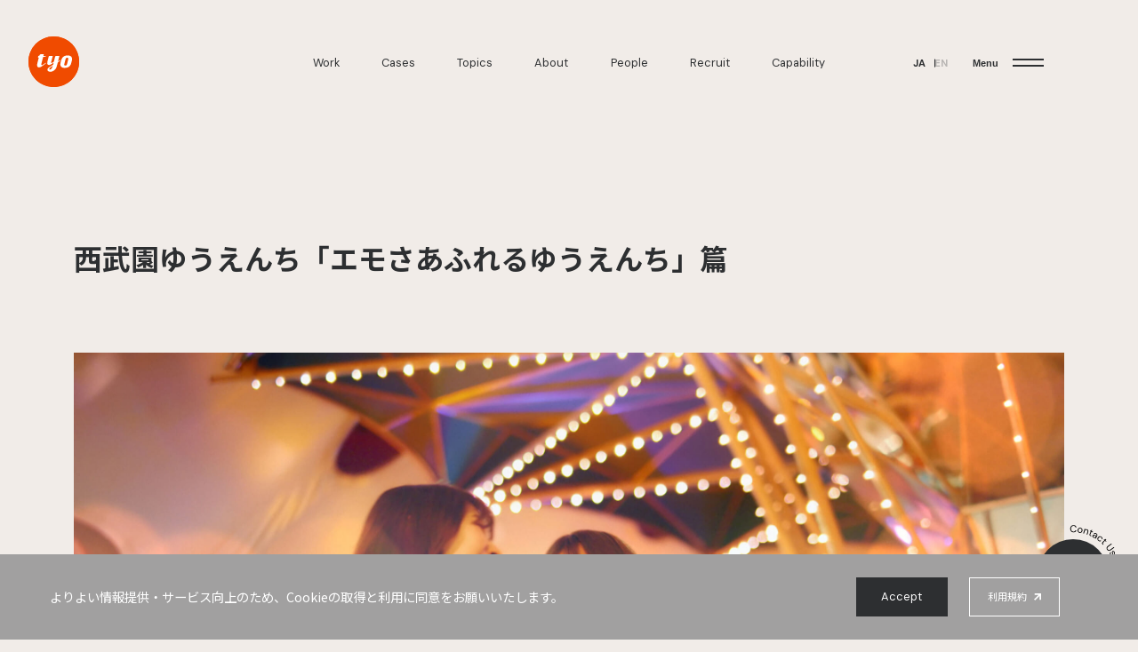

--- FILE ---
content_type: text/html; charset=UTF-8
request_url: https://tyo.co.jp/work/5065/
body_size: 9867
content:



<!DOCTYPE html>
<html lang="ja"
  prefix="og: http://ogp.me/ns# fb: http://ogp.me/ns/fb# article: http://ogp.me/ns/article#">

<head>
  <meta charset="UTF-8" />
  <title>西武園ゆうえんち「エモさあふれるゆうえんち」篇 - Work - TYO</title>
  <meta name="viewport" content="width=device-width, initial-scale=1.0" />
  <meta name="format-detection" content="telephone=no">
  <meta property="og:image" content="https://cdn.tyo.co.jp/wp-content/uploads/seibuen_big-scaled.jpg" />
  <meta name="description" content="TYOは広告映像を中心としたコミュニケーションコンテンツの戦略立案・企画・制作を手掛けるプロデュースカンパニーです。" />
  <meta property="og:description" content="TYOは広告映像を中心としたコミュニケーションコンテンツの戦略立案・企画・制作を手掛けるプロデュースカンパニーです。" />
  <meta name="keywords" content="TYO" />
  <meta name="format-detection" content="telephone=no" />
  <link rel="shortcut icon" href="https://cdn.tyo.co.jp/wp-content/uploads/favicon.svg" type="image/svg+xml" />
      <link rel="apple-touch-icon-precomposed" href="https://cdn.tyo.co.jp/wp-content/uploads/apple-touch-icon.png" />
          <script src="https://cdn.tyo.co.jp/wp-content/uploads/viewport-8.js?1769101864" defer type="text/javascript"
      charset="UTF-8"></script>
    <link href="https://cdn.tyo.co.jp/wp-content/uploads/style-155.css?1769101864" rel="stylesheet" crossorigin="anonymous" />
    <script src="https://cdn.tyo.co.jp/wp-content/uploads/workDetails-14.js?1769101864" defer
      type="text/javascript" charset="UTF-8"></script>
      <script src="https://cdn.tyo.co.jp/wp-content/uploads/cookieNotice-1.js" defer type="text/javascript" charset="UTF-8"></script>
    <!-- <script src="https://www.youtube.com/iframe_api"></script> -->
      <script src="https://maps.googleapis.com/maps/api/js?key=AIzaSyDfcNcN_reZbTMkl5nFc1lH4Pcmd7PpqDc" defer></script>
    <!-- Google Tag Manager -->
    <!-- End Google Tag Manager -->

  <!-- 共通、facebook -->
  <meta property="og:type" content="website">
  <meta property="og:title" content="西武園ゆうえんち「エモさあふれるゆうえんち」篇 - Work - TYO">
  <meta property="og:description" content="TYOは広告映像を中心としたコミュニケーションコンテンツの戦略立案・企画・制作を手掛けるプロデュースカンパニーです。">
  <meta property="og:url" content="https://tyo.co.jp/work/5065/">
  <meta property="og:site_name" content="TYO">
  <!-- meta twitter -->
  <meta name="twitter:card" content="summary_large_image">
  <meta name="twitter:site" content="TYO">
  <meta name="twitter:title" content="西武園ゆうえんち「エモさあふれるゆうえんち」篇 - Work - TYO">
  <meta name="twitter:description" content="TYOは広告映像を中心としたコミュニケーションコンテンツの戦略立案・企画・制作を手掛けるプロデュースカンパニーです。">
  <meta name="twitter:image" content="https://cdn.tyo.co.jp/wp-content/uploads/seibuen_big-scaled.jpg">
  <meta name="twitter:url" content="https://tyo.co.jp/work/5065/">
  <!-- /meta twitter -->

  <script type="application/ld+json">
  {
    "@context" : "http://schema.org",
    "@type" : "WebSite",
    "name" : "株式会社TYO | We drive emotions.",
    "alternateName" : ["株式会社TYO", "TYO"],
    "url" : "https://tyo.co.jp/"
  }
  </script>
  <link rel="stylesheet" href="https://cdn.jsdelivr.net/npm/yakuhanjp@4.1.1/dist/css/yakuhanjp.css">

  <meta name='robots' content='max-image-preview:large' />
	<style>img:is([sizes="auto" i], [sizes^="auto," i]) { contain-intrinsic-size: 3000px 1500px }</style>
	<link rel='stylesheet' id='wp-block-library-css' href='https://tyo.co.jp/wp-includes/css/dist/block-library/style.min.css' type='text/css' media='all' />
<style id='classic-theme-styles-inline-css' type='text/css'>
/*! This file is auto-generated */
.wp-block-button__link{color:#fff;background-color:#32373c;border-radius:9999px;box-shadow:none;text-decoration:none;padding:calc(.667em + 2px) calc(1.333em + 2px);font-size:1.125em}.wp-block-file__button{background:#32373c;color:#fff;text-decoration:none}
</style>
<style id='global-styles-inline-css' type='text/css'>
:root{--wp--preset--aspect-ratio--square: 1;--wp--preset--aspect-ratio--4-3: 4/3;--wp--preset--aspect-ratio--3-4: 3/4;--wp--preset--aspect-ratio--3-2: 3/2;--wp--preset--aspect-ratio--2-3: 2/3;--wp--preset--aspect-ratio--16-9: 16/9;--wp--preset--aspect-ratio--9-16: 9/16;--wp--preset--color--black: #000000;--wp--preset--color--cyan-bluish-gray: #abb8c3;--wp--preset--color--white: #ffffff;--wp--preset--color--pale-pink: #f78da7;--wp--preset--color--vivid-red: #cf2e2e;--wp--preset--color--luminous-vivid-orange: #ff6900;--wp--preset--color--luminous-vivid-amber: #fcb900;--wp--preset--color--light-green-cyan: #7bdcb5;--wp--preset--color--vivid-green-cyan: #00d084;--wp--preset--color--pale-cyan-blue: #8ed1fc;--wp--preset--color--vivid-cyan-blue: #0693e3;--wp--preset--color--vivid-purple: #9b51e0;--wp--preset--gradient--vivid-cyan-blue-to-vivid-purple: linear-gradient(135deg,rgba(6,147,227,1) 0%,rgb(155,81,224) 100%);--wp--preset--gradient--light-green-cyan-to-vivid-green-cyan: linear-gradient(135deg,rgb(122,220,180) 0%,rgb(0,208,130) 100%);--wp--preset--gradient--luminous-vivid-amber-to-luminous-vivid-orange: linear-gradient(135deg,rgba(252,185,0,1) 0%,rgba(255,105,0,1) 100%);--wp--preset--gradient--luminous-vivid-orange-to-vivid-red: linear-gradient(135deg,rgba(255,105,0,1) 0%,rgb(207,46,46) 100%);--wp--preset--gradient--very-light-gray-to-cyan-bluish-gray: linear-gradient(135deg,rgb(238,238,238) 0%,rgb(169,184,195) 100%);--wp--preset--gradient--cool-to-warm-spectrum: linear-gradient(135deg,rgb(74,234,220) 0%,rgb(151,120,209) 20%,rgb(207,42,186) 40%,rgb(238,44,130) 60%,rgb(251,105,98) 80%,rgb(254,248,76) 100%);--wp--preset--gradient--blush-light-purple: linear-gradient(135deg,rgb(255,206,236) 0%,rgb(152,150,240) 100%);--wp--preset--gradient--blush-bordeaux: linear-gradient(135deg,rgb(254,205,165) 0%,rgb(254,45,45) 50%,rgb(107,0,62) 100%);--wp--preset--gradient--luminous-dusk: linear-gradient(135deg,rgb(255,203,112) 0%,rgb(199,81,192) 50%,rgb(65,88,208) 100%);--wp--preset--gradient--pale-ocean: linear-gradient(135deg,rgb(255,245,203) 0%,rgb(182,227,212) 50%,rgb(51,167,181) 100%);--wp--preset--gradient--electric-grass: linear-gradient(135deg,rgb(202,248,128) 0%,rgb(113,206,126) 100%);--wp--preset--gradient--midnight: linear-gradient(135deg,rgb(2,3,129) 0%,rgb(40,116,252) 100%);--wp--preset--font-size--small: 13px;--wp--preset--font-size--medium: 20px;--wp--preset--font-size--large: 36px;--wp--preset--font-size--x-large: 42px;--wp--preset--spacing--20: 0.44rem;--wp--preset--spacing--30: 0.67rem;--wp--preset--spacing--40: 1rem;--wp--preset--spacing--50: 1.5rem;--wp--preset--spacing--60: 2.25rem;--wp--preset--spacing--70: 3.38rem;--wp--preset--spacing--80: 5.06rem;--wp--preset--shadow--natural: 6px 6px 9px rgba(0, 0, 0, 0.2);--wp--preset--shadow--deep: 12px 12px 50px rgba(0, 0, 0, 0.4);--wp--preset--shadow--sharp: 6px 6px 0px rgba(0, 0, 0, 0.2);--wp--preset--shadow--outlined: 6px 6px 0px -3px rgba(255, 255, 255, 1), 6px 6px rgba(0, 0, 0, 1);--wp--preset--shadow--crisp: 6px 6px 0px rgba(0, 0, 0, 1);}:where(.is-layout-flex){gap: 0.5em;}:where(.is-layout-grid){gap: 0.5em;}body .is-layout-flex{display: flex;}.is-layout-flex{flex-wrap: wrap;align-items: center;}.is-layout-flex > :is(*, div){margin: 0;}body .is-layout-grid{display: grid;}.is-layout-grid > :is(*, div){margin: 0;}:where(.wp-block-columns.is-layout-flex){gap: 2em;}:where(.wp-block-columns.is-layout-grid){gap: 2em;}:where(.wp-block-post-template.is-layout-flex){gap: 1.25em;}:where(.wp-block-post-template.is-layout-grid){gap: 1.25em;}.has-black-color{color: var(--wp--preset--color--black) !important;}.has-cyan-bluish-gray-color{color: var(--wp--preset--color--cyan-bluish-gray) !important;}.has-white-color{color: var(--wp--preset--color--white) !important;}.has-pale-pink-color{color: var(--wp--preset--color--pale-pink) !important;}.has-vivid-red-color{color: var(--wp--preset--color--vivid-red) !important;}.has-luminous-vivid-orange-color{color: var(--wp--preset--color--luminous-vivid-orange) !important;}.has-luminous-vivid-amber-color{color: var(--wp--preset--color--luminous-vivid-amber) !important;}.has-light-green-cyan-color{color: var(--wp--preset--color--light-green-cyan) !important;}.has-vivid-green-cyan-color{color: var(--wp--preset--color--vivid-green-cyan) !important;}.has-pale-cyan-blue-color{color: var(--wp--preset--color--pale-cyan-blue) !important;}.has-vivid-cyan-blue-color{color: var(--wp--preset--color--vivid-cyan-blue) !important;}.has-vivid-purple-color{color: var(--wp--preset--color--vivid-purple) !important;}.has-black-background-color{background-color: var(--wp--preset--color--black) !important;}.has-cyan-bluish-gray-background-color{background-color: var(--wp--preset--color--cyan-bluish-gray) !important;}.has-white-background-color{background-color: var(--wp--preset--color--white) !important;}.has-pale-pink-background-color{background-color: var(--wp--preset--color--pale-pink) !important;}.has-vivid-red-background-color{background-color: var(--wp--preset--color--vivid-red) !important;}.has-luminous-vivid-orange-background-color{background-color: var(--wp--preset--color--luminous-vivid-orange) !important;}.has-luminous-vivid-amber-background-color{background-color: var(--wp--preset--color--luminous-vivid-amber) !important;}.has-light-green-cyan-background-color{background-color: var(--wp--preset--color--light-green-cyan) !important;}.has-vivid-green-cyan-background-color{background-color: var(--wp--preset--color--vivid-green-cyan) !important;}.has-pale-cyan-blue-background-color{background-color: var(--wp--preset--color--pale-cyan-blue) !important;}.has-vivid-cyan-blue-background-color{background-color: var(--wp--preset--color--vivid-cyan-blue) !important;}.has-vivid-purple-background-color{background-color: var(--wp--preset--color--vivid-purple) !important;}.has-black-border-color{border-color: var(--wp--preset--color--black) !important;}.has-cyan-bluish-gray-border-color{border-color: var(--wp--preset--color--cyan-bluish-gray) !important;}.has-white-border-color{border-color: var(--wp--preset--color--white) !important;}.has-pale-pink-border-color{border-color: var(--wp--preset--color--pale-pink) !important;}.has-vivid-red-border-color{border-color: var(--wp--preset--color--vivid-red) !important;}.has-luminous-vivid-orange-border-color{border-color: var(--wp--preset--color--luminous-vivid-orange) !important;}.has-luminous-vivid-amber-border-color{border-color: var(--wp--preset--color--luminous-vivid-amber) !important;}.has-light-green-cyan-border-color{border-color: var(--wp--preset--color--light-green-cyan) !important;}.has-vivid-green-cyan-border-color{border-color: var(--wp--preset--color--vivid-green-cyan) !important;}.has-pale-cyan-blue-border-color{border-color: var(--wp--preset--color--pale-cyan-blue) !important;}.has-vivid-cyan-blue-border-color{border-color: var(--wp--preset--color--vivid-cyan-blue) !important;}.has-vivid-purple-border-color{border-color: var(--wp--preset--color--vivid-purple) !important;}.has-vivid-cyan-blue-to-vivid-purple-gradient-background{background: var(--wp--preset--gradient--vivid-cyan-blue-to-vivid-purple) !important;}.has-light-green-cyan-to-vivid-green-cyan-gradient-background{background: var(--wp--preset--gradient--light-green-cyan-to-vivid-green-cyan) !important;}.has-luminous-vivid-amber-to-luminous-vivid-orange-gradient-background{background: var(--wp--preset--gradient--luminous-vivid-amber-to-luminous-vivid-orange) !important;}.has-luminous-vivid-orange-to-vivid-red-gradient-background{background: var(--wp--preset--gradient--luminous-vivid-orange-to-vivid-red) !important;}.has-very-light-gray-to-cyan-bluish-gray-gradient-background{background: var(--wp--preset--gradient--very-light-gray-to-cyan-bluish-gray) !important;}.has-cool-to-warm-spectrum-gradient-background{background: var(--wp--preset--gradient--cool-to-warm-spectrum) !important;}.has-blush-light-purple-gradient-background{background: var(--wp--preset--gradient--blush-light-purple) !important;}.has-blush-bordeaux-gradient-background{background: var(--wp--preset--gradient--blush-bordeaux) !important;}.has-luminous-dusk-gradient-background{background: var(--wp--preset--gradient--luminous-dusk) !important;}.has-pale-ocean-gradient-background{background: var(--wp--preset--gradient--pale-ocean) !important;}.has-electric-grass-gradient-background{background: var(--wp--preset--gradient--electric-grass) !important;}.has-midnight-gradient-background{background: var(--wp--preset--gradient--midnight) !important;}.has-small-font-size{font-size: var(--wp--preset--font-size--small) !important;}.has-medium-font-size{font-size: var(--wp--preset--font-size--medium) !important;}.has-large-font-size{font-size: var(--wp--preset--font-size--large) !important;}.has-x-large-font-size{font-size: var(--wp--preset--font-size--x-large) !important;}
:where(.wp-block-post-template.is-layout-flex){gap: 1.25em;}:where(.wp-block-post-template.is-layout-grid){gap: 1.25em;}
:where(.wp-block-columns.is-layout-flex){gap: 2em;}:where(.wp-block-columns.is-layout-grid){gap: 2em;}
:root :where(.wp-block-pullquote){font-size: 1.5em;line-height: 1.6;}
</style>
<link rel="https://api.w.org/" href="https://tyo.co.jp/wp-json/" /><link rel="canonical" href="https://tyo.co.jp/work/5065/" />
<link rel="alternate" title="oEmbed (JSON)" type="application/json+oembed" href="https://tyo.co.jp/wp-json/oembed/1.0/embed?url=https%3A%2F%2Ftyo.co.jp%2Fwork%2F5065%2F" />
<link rel="alternate" title="oEmbed (XML)" type="text/xml+oembed" href="https://tyo.co.jp/wp-json/oembed/1.0/embed?url=https%3A%2F%2Ftyo.co.jp%2Fwork%2F5065%2F&#038;format=xml" />
<style type="text/css">.broken_link, a.broken_link {
	text-decoration: line-through;
}</style>		<style type="text/css" id="wp-custom-css">
			b,
strong,
.strong {
font-weight: bold!important;
}		</style>
		</head>

<body class="tyo js-body is-initial
   ">
  <!-- Google Tag Manager (noscript) -->
    <!-- End Google Tag Manager (noscript) -->

      <canvas id="transition-canvas" class="bl-fullscreen el-kv-canvas"></canvas>
    <!--  グローバルナビゲーション  -->
  <header
  class="global-navigation js-fade">
    <a href="/" class="global-navigation_logo">
    <img src="https://cdn.tyo.co.jp/wp-content/uploads/c-navi_logo_tyo.svg" alt="TYO" width="71" height="71" />
  </a>
  
  <nav class="global-navigation-nav">
    <ul class="global-navigation-links">
      <li>
        <a class="global-navigation_link" href="/work/">Work</a>
      </li>
      <li>
        <a class="global-navigation_link" href="/cases/">Cases</a>
      </li>
      <li>
        <a class="global-navigation_link" href="/topics/">Topics</a>
      </li>
      <li>
        <a class="global-navigation_link" href="/about/">About</a>
      </li>
      <li>
        <a class="global-navigation_link" href="/people/">People</a>
      </li>
      <li>
        <a class="global-navigation_link global-navigation_link__external" href="/recruit/">Recruit</a>
      </li>
      <li>
        <a class="global-navigation_link" href="/capability/">Capability</a>
      </li>
    </ul>
  </nav>
  <p class="global-navigation_language">
    <span href="/" class="global-navigation_language_item global-navigation_language_item__is-active">JA</span><a
      href="/en/" class="global-navigation_language_item ">EN</a>
  </p>
  <button class="global-navigation_menu">
    <span class="global-navigation_menu_text">Menu</span>
    <div class="global-navigation_menu_btn_wrapper">
      <span class="global-navigation_menu_btn"></span>
    </div>
  </button>
  <div class="global-navigation_open">
    <div class="global-navigation_open_wrapper">
      <div class="global-navigation_open_content">
        <ul class="global-navigation_open_menu">
          <li class="global-navigation_open_menu_item global-navigation_open_menu_item__work">
            <a class="mask-arrow-link global-navigation_open_navigation__link" href="/work/"><span
                class="mask-arrow-link_text global-navigation_open_menu_text">Work</span></a>
          </li>
          <li class="global-navigation_open_menu_item">
            <a class="mask-arrow-link global-navigation_open_navigation__link" href="/cases/"><span
                class="mask-arrow-link_text global-navigation_open_menu_text">Cases</span></a>
          </li>
          <li class="global-navigation_open_menu_item">
            <a class="mask-arrow-link global-navigation_open_navigation__link" href="/topics/"><span
                class="mask-arrow-link_text global-navigation_open_menu_text">Topics</span></a>
          </li>
          <li class="global-navigation_open_menu_item global-navigation_open_menu_item__about">
            <a class="mask-arrow-link global-navigation_open_navigation__link" href="/about/"><span
                class="mask-arrow-link_text global-navigation_open_menu_text">About</span></a>
          </li>
          <li class="global-navigation_open_menu_item global-navigation_open_menu_item__about">
            <a class="mask-arrow-link global-navigation_open_navigation__link" href="/people/"><span
                class="mask-arrow-link_text global-navigation_open_menu_text">People</span></a>
          </li>
          <li class="global-navigation_open_menu_item global-navigation_open_menu_item__recruit">
            <a class="mask-arrow-link global-navigation_open_navigation__link" href="/recruit/"><span
                class="mask-arrow-link_text global-navigation_open_menu_text">Recruit</span>
            </a>
          </li>
          <li class="global-navigation_open_menu_item global-navigation_open_menu_item__about">
            <a class="mask-arrow-link global-navigation_open_navigation__link" href="/capability/"><span
                class="mask-arrow-link_text global-navigation_open_menu_text">Capability</span></a>
          </li>
          <li class="global-navigation_open_menu_item global-navigation_open_menu_item__contact">
            <a class="mask-arrow-link global-navigation_open_navigation__link" href="/contact/"><span
                class="mask-arrow-link_text global-navigation_open_menu_text">Contact Us</span></a>
          </li>
        </ul>
        <div class="global-navigation-sns">
          <div class="global-navigation-sns-wrap">
            <p class="global-navigation-sns-text">
              Corporate
            </p>
            <ul class="global-navigation-sns-inner">
              <li class="global-navigation-sns_item">
                <a class="global-navigation-sns_link facebook" href="https://www.facebook.com/TYOInc" target="_blank"
                  rel="noopener">
                  <span class="sns-icon"></span>
                </a>
              </li>
              <li class="global-navigation-sns_item">
                <a class="global-navigation-sns_link twitter" href="https://twitter.com/tyoinc_jp" target="_blank"
                  rel="noopener">
                  <span class="sns-icon"></span>
                </a>
              </li>
              <li class="global-navigation-sns_item">
                <a class="global-navigation-sns_link instagram" href="https://www.instagram.com/tyoinc_jp/" target="_blank"
                  rel="noopener">
                  <span class="sns-icon"></span>
                </a>
              </li>
            </ul>
          </div>
          <div class="global-navigation-sns-wrap">
            <p class="global-navigation-sns-text">
              Recruit
            </p>
            <ul class="global-navigation-sns-inner">
              <li class="global-navigation-sns_item">
                <a class="global-navigation-sns_link instagram" href="https://www.instagram.com/tyo_recruit/" target="_blank"
                  rel="noopener">
                  <span class="sns-icon"></span>
                </a>
              </li>
            </ul>
          </div>
        </div>
        <div class="global-navigation_open_production">
          <p class="global-navigation_open_production_title">Brands</p>
          <div class="global-navigation_open_production_list_wrapper">
            <ul class="global-navigation_open_production_list">
              <li class="global-navigation_open_production_item">
                <a class="global-navigation_open_production_link" href="/monster/">
                  <span class="global-navigation_open_production_border"></span>
                  <span class="global-navigation_open_production_image-wrapper">
                    <picture>
                      <source media="(max-width: 768px)"
                        srcset="https://cdn.tyo.co.jp/wp-content/uploads/monster_SP.jpg" />
                      <img class="global-navigation_open_production_image"
                        src="https://cdn.tyo.co.jp/wp-content/uploads/monster_PC.jpg" alt="MONSTER" loading="lazy" />
                    </picture>
                    <img class="global-navigation_open_production_logo" srcset="
                        https://cdn.tyo.co.jp/wp-content/uploads/b-production_logo_monster.png    1x,
                        https://cdn.tyo.co.jp/wp-content/uploads/b-production_logo_monster@2x.png 2x
                      " src="https://cdn.tyo.co.jp/wp-content/uploads/b-production_logo_monster.png" width="171" height="21"
                      alt="MONSTER" loading="lazy" />
                  </span>

                  <p class="global-navigation_open_production_text">MONSTER</p>
                </a>
              </li>
              <li class="global-navigation_open_production_item">
                <a class="global-navigation_open_production_link" href="/drive/">
                  <span class="global-navigation_open_production_border"></span>
                  <span class="global-navigation_open_production_image-wrapper">
                    <picture>
                      <source media="(max-width: 768px)"
                        srcset="https://cdn.tyo.co.jp/wp-content/uploads/drive_SP.jpg" />
                      <img class="global-navigation_open_production_image"
                        src="https://cdn.tyo.co.jp/wp-content/uploads/drive_PC.jpg" alt="TYO drive" loading="lazy" />
                    </picture>
                    <img class="global-navigation_open_production_logo" srcset="
                        https://cdn.tyo.co.jp/wp-content/uploads/b-production_logo_drive.png    1x,
                        https://cdn.tyo.co.jp/wp-content/uploads/b-production_logo_drive@2x.png 2x
                      " src="https://cdn.tyo.co.jp/wp-content/uploads/b-production_logo_drive.png" alt="TYO drive" width="116"
                      height="36" loading="lazy" />
                  </span>

                  <p class="global-navigation_open_production_text">
                    TYO drive
                  </p>
                </a>
              </li>
              <li class="global-navigation_open_production_item">
                <a class="global-navigation_open_production_link" href="/pro2/">
                  <span class="global-navigation_open_production_border"></span>
                  <span class="global-navigation_open_production_image-wrapper">
                    <picture>
                      <source media="(max-width: 768px)"
                        srcset="https://cdn.tyo.co.jp/wp-content/uploads/pro2_SP.jpg" />
                      <img class="global-navigation_open_production_image"
                        src="https://cdn.tyo.co.jp/wp-content/uploads/pro2_PC.jpg" alt="PRO2" loading="lazy" />
                    </picture>
                    <img class="global-navigation_open_production_logo" srcset="
                        https://cdn.tyo.co.jp/wp-content/uploads/b-production_logo_pro2.png    1x,
                        https://cdn.tyo.co.jp/wp-content/uploads/b-production_logo_pro2@2x.png 2x
                      " src="https://cdn.tyo.co.jp/wp-content/uploads/b-production_logo_pro2.png" alt="PRO2" width="100" height="28"
                      loading="lazy" />
                  </span>
                  <p class="global-navigation_open_production_text">PRO2</p>
                </a>
              </li>
              <li class="global-navigation_open_production_item">
                <a class="global-navigation_open_production_link" href="/third/">
                  <span class="global-navigation_open_production_border"></span>
                  <span class="global-navigation_open_production_image-wrapper">
                    <picture>
                      <source media="(max-width: 768px)"
                        srcset="https://cdn.tyo.co.jp/wp-content/uploads/third_SP.jpg" />
                      <img class="global-navigation_open_production_image"
                        src="https://cdn.tyo.co.jp/wp-content/uploads/third_PC.jpg" alt="Third" loading="lazy" />
                    </picture>
                    <img class="global-navigation_open_production_logo" srcset="
                        https://cdn.tyo.co.jp/wp-content/uploads/b-brand_logo_third-1.png    1x,
                        https://cdn.tyo.co.jp/wp-content/uploads/b-brand_logo_third@2x-2.png 2x
                      " src="https://cdn.tyo.co.jp/wp-content/uploads/b-brand_logo_third-1.png" alt="Third" width="90" height="35"
                      loading="lazy" />
                  </span>
                  <p class="global-navigation_open_production_text">Third</p>
                </a>
              </li>
              <li class="global-navigation_open_production_item">
                <a class="global-navigation_open_production_link" href="/whoareyou/">
                  <span class="global-navigation_open_production_border"></span>
                  <span class="global-navigation_open_production_image-wrapper">
                    <picture>
                      <source media="(max-width: 768px)"
                        srcset="https://cdn.tyo.co.jp/wp-content/uploads/whoareyou_SP_0214.jpg" />
                      <img class="global-navigation_open_production_image"
                        src="https://cdn.tyo.co.jp/wp-content/uploads/whoareyou_PC_0214.jpg" alt="WHOAREYOU"
                        loading="lazy" />
                    </picture>
                    <img class="global-navigation_open_production_logo" srcset="
                        https://cdn.tyo.co.jp/wp-content/uploads/b-production_logo_whoareyou.png    1x,
                        https://cdn.tyo.co.jp/wp-content/uploads/b-production_logo_whoareyou@2x.png 2x
                      " src="https://cdn.tyo.co.jp/wp-content/uploads/b-production_logo_whoareyou.png" alt="WHOAREYOU" width="152"
                      height="21" loading="lazy" />
                  </span>
                  <p class="global-navigation_open_production_text">
                    WHOAREYOU
                  </p>
                </a>
              </li>
            </ul>
          </div>
        </div>
        <a class="global-navigation_open_scroll" href="#">Scroll</a>
      </div>
    </div>
  </div>
  <!-- お問い合わせの時はモーダル不要 -->
  <div class="download-pdf">
  <div class="download-pdf_scroll">
    <span class="download-pdf_scroll-text" data-label="Company Brochure PDF">
      Company Brochure PDF
    </span>
  </div>
  <div class="download-pdf_content">
    <div class="download-pdf_content__inner">
      <iframe src="https://www2.tyo.co.jp/l/989842/2022-07-11/cg"
        width="100%" type="text/html" frameborder="0"
        allowTransparency="true" style="border: 0" id="formArea"></iframe>
    </div>
  </div>
  <button class="download-pdf_close">Close</button>
  <!-- ここから 高さ調整スクリプト -->
  <script>
    window.addEventListener("message", receiveSize, false);
    function receiveSize(e) {
    if (e.origin === "https://www2.tyo.co.jp" && e.data.execFlg === "autoHeight") {
    document.getElementById("formArea").style.height = e.data.height + 16 + "px";
    }
    }
  </script>
  <!-- ここまで 高さ調整スクリプト -->
</div>
</header>
<!-- ナビゲーション：ライン -->
<div class="global-navigation_border js-fade_reel js-line"></div>
  <!--  右下のコンタクトボタン  -->
  <!-- TOPページ 画面右下に追従するコンタクトボタン -->
<div class="button-contact is-initial js-fade js-contact-button ">
  <a href="/contact/" class="button-contact_inner js-fade" title="Contact Us">
    <img
      class="button-contact_label button-contact_label__default"
      src="https://cdn.tyo.co.jp/wp-content/uploads/c-navi_text_contact_default.svg"
      width="148"
      height="148"
      alt="Contact Us"
      loading="lazy"
    />
    <img
      class="button-contact_label button-contact_label__hover"
      src="https://cdn.tyo.co.jp/wp-content/uploads/c-navi_text_contact_hover.svg"
      width="148"
      height="148"
      alt=""
      loading="lazy"
    />
    <span class="button-contact_icon"></span>
  </a>
</div>
  <!-- クッキーのお知らせ -->
  
<div class="un-cookie-notice js-cookie-notice hide ">
  <p class="un-cookie-notice_text">
        よりよい情報提供・サービス向上のため、Cookieの取得と利用に同意をお願いいたします。
      </p>
    <div class="un-cookie-notice_button-wrapper">
      <button class="un-cookie-notice_accept js-accept-cookie">
                  Accept
              </button>
              <a href="https://kanamel-inc.com/ja/terms.html" target="_blank" class="un-cookie-notice_term">
          <span class="un-cookie-notice_term_inner">利用規約</span></a>
        </div>
</div>
      <section class="hl-relative" data-post-id="5065">
      <div class="ly-centering-content">
        <div class="bl-page-head bl-page-head__first-content">
          <h1 class="bl-page-head_title">
            西武園ゆうえんち「エモさあふれるゆうえんち」篇          </h1>
          <!-- <div class="bl-page-head_lead">
                      </div> -->
        </div>
      </div>

            <div
        class="ly-centering-content ly-centering-content__sp-full hl-mt-100 hl-sp-mt-70"
      >
        <div class="bl-simple-movie">
          <div class="bl-simple-movie_wrap js-playClickToVideo-wrap">
            <div class="bl-simple-movie_main">
              <div
                data-video-id=""
                data-video-type="youtube"
                class="bl-simple-movie_main-item js-playClickToVideo-main"
              ></div>
            </div>
            <div class="bl-simple-movie_thumb js-playClickToVideo-thumb">
              <img
                class="bl-simple-movie_thumb-item"
                src="https://cdn.tyo.co.jp/wp-content/uploads/seibuen_big-scaled.jpg"
                alt=""
              />

              <!-- playmovieボタン、YouTubeなければトリ -->
              
            </div>
          </div>
        </div>
      </div>
      
      <div class="ly-centering-content hl-mt-100 hl-sp-mt-40">
        <div class="ly-row">
          <div class="ly-row_box ly-row_box__work-d-info">
            <div class="bl-column">
                              <dl class="bl-column_box bl-column_box__credit el-credit layout-center">
                  <dt class="el-credit_label">Year</dt>
                  <dd class="el-credit_name">2022</dd>
                </dl>
                                            <dl class="bl-column_box bl-column_box__credit el-credit layout-center">
                  <dt class="el-credit_label">Type</dt>
                  <dd class="el-credit_name">
                  TVCM, Web Movie                  </dd>
                </dl>
                                            <dl class="bl-column_box bl-column_box__credit el-credit layout-center">
                  <dt class="el-credit_label">Industry</dt>
                  <dd class="el-credit_name">
                  娯楽・エンタメ, 飲食店・商業施設                  </dd>
                </dl>
                          </div>
          </div>
          <div class="ly-row_box ly-row_box__work-d-info">
            <div class="bl-column">
                              <dl class="bl-column_box bl-column_box__credit el-credit layout-center">
                  <dt class="el-credit_label">Client</dt>
                  <dd class="el-credit_name">西武鉄道株式会社</dd>
                </dl>
                                            <dl class="bl-column_box bl-column_box__credit el-credit layout-center">
                  <dt class="el-credit_label">Agency</dt>
                  <dd class="el-credit_name">株式会社FACT</dd>
                </dl>
                                            <dl class="bl-column_box bl-column_box__credit el-credit">
                  <dt class="el-credit_label">Brand/Unit</dt>
                  <dd class="el-credit_images">
                                              <a class="el-credit_images-item" href="/monster/">
                            <picture>
                              <source media="(min-width: 768px)" srcset="https://cdn.tyo.co.jp/wp-content/uploads/b-brand_logo_monster.png">
                              <img src="https://cdn.tyo.co.jp/wp-content/uploads/b-brand_logo_monster@2x.png" alt="">
                            </picture>
                          </a>
                                                              </dd>
                </dl>
                          </div>
          </div>

                      <div class="ly-row_box ly-row_box__work-d-info">
              <div class="bl-simple-list">
                <p class="bl-simple-list_label bl-simple-list_label__small">
                  TYO's Staff
                </p>
                                  <dl class="bl-simple-list_item el-row-text">
                    <dt class="el-row-text_item">Executive Producer</dt>
                    <dd class="el-row-text_item el-row-text_item__mask-link">
                                                                    <a href="https://tyo.co.jp/people/takaharu-hatori/">
                          羽鳥 貴晴                          <span></span>
                        </a>
                                          </dd>
                  </dl>
                                  <dl class="bl-simple-list_item el-row-text">
                    <dt class="el-row-text_item">Chief Producer</dt>
                    <dd class="el-row-text_item el-row-text_item__mask-link">
                                                                    <a href="https://tyo.co.jp/people/masao-omokawa/">
                          面川 正雄                          <span></span>
                        </a>
                                          </dd>
                  </dl>
                                  <dl class="bl-simple-list_item el-row-text">
                    <dt class="el-row-text_item">Producer</dt>
                    <dd class="el-row-text_item el-row-text_item__mask-link">
                                                                    <a href="https://tyo.co.jp/people/kenji-sugimoto/">
                          杉本 健二                          <span></span>
                        </a>
                                          </dd>
                  </dl>
                                  <dl class="bl-simple-list_item el-row-text">
                    <dt class="el-row-text_item">Production Manager</dt>
                    <dd class="el-row-text_item el-row-text_item__mask-link">
                                                                    <a>
                          大竹 里穂                        </a>
                                          </dd>
                  </dl>
                              </div>
            </div>
                  </div>
      </div>

      
      
      
            </div>

      <div class="ly-centering-content hl-mt-150 hl-sp-mt-70">
        <div class="el-one-line"></div>
      </div>
      <div class="ly-prev-next-nav"></div>


            <div class="ly-centering-content">
        <div class="el-one-line"></div>
      </div>

      <div class="ly-centering-content hl-mt-70 hl-sp-mt-40">
        <h2 class="bl-other-works_title">Other Works</h2>
        <div class="bl-other-works_list">
                      <article class="bl-card-simple">
              <a class="bl-card-simple_link" href="https://tyo.co.jp/work/15061/">
                <div class="bl-card-simple_border">
                  <span class="bl-card-simple_border-element"></span>
                  <img
                    class="bl-card-simple_image"
                    src="https://cdn.tyo.co.jp/wp-content/uploads/HTT-e1768966687887.jpg"
                    alt="東京都環境局　冬のHTT兄妹「へらすの次は、つくる、ためる。」"
                    width="420"
                    height="236"
                  />
                </div>
                <h2 class="bl-card-simple_title">東京都環境局　冬のHTT兄妹「へらすの次は、つくる、ためる。」</h2>
                <div class="bl-card-simple_caption">
                  <p class="bl-card-simple_caption_content">
                    <span class="bl-card-simple_caption_title">Client</span>
                    <span class="bl-card-simple_caption_text">東京都環境局</span>
                  </p>
                  <p class="bl-card-simple_caption_content">
                    <span class="bl-card-simple_caption_title">Type</span>
                    <span class="bl-card-simple_caption_text">
                      TVCM                    </span>
                  </p>
                                    <div class="bl-card-simple_caption_content bl-card-simple_caption_content-brand">
                    <p class="bl-card-simple_caption_title">Brand / Unit</p>
                    <div class="bl-card-simple_caption_images">
                                            <span class="bl-card-simple_caption_images-item bl-card-simple_caption_images-item-monster" href="/monster/">
                        <picture>
                          <source media="(min-width: 768px)" srcset="https://cdn.tyo.co.jp/wp-content/uploads/b-brand_logo_monster.png">
                          <img src="https://cdn.tyo.co.jp/wp-content/uploads/b-brand_logo_monster@2x.png" alt="">
                        </picture>
                      </span>
                                                              </div>
                  </div>
                                  </div>
              </a>
            </article>
                      <article class="bl-card-simple">
              <a class="bl-card-simple_link" href="https://tyo.co.jp/work/14709/">
                <div class="bl-card-simple_border">
                  <span class="bl-card-simple_border-element"></span>
                  <img
                    class="bl-card-simple_image"
                    src="https://cdn.tyo.co.jp/wp-content/uploads/%E3%81%B2%E3%81%BF%E3%81%A4_%E6%9F%B4%E5%92%B2%E3%82%B3%E3%82%A6.jpg"
                    alt="ひみつのPRIME 柴咲コウ #1"
                    width="420"
                    height="236"
                  />
                </div>
                <h2 class="bl-card-simple_title">ひみつのPRIME 柴咲コウ #1</h2>
                <div class="bl-card-simple_caption">
                  <p class="bl-card-simple_caption_content">
                    <span class="bl-card-simple_caption_title">Client</span>
                    <span class="bl-card-simple_caption_text">株式会社IRIS</span>
                  </p>
                  <p class="bl-card-simple_caption_content">
                    <span class="bl-card-simple_caption_title">Type</span>
                    <span class="bl-card-simple_caption_text">
                      Other                    </span>
                  </p>
                                    <div class="bl-card-simple_caption_content bl-card-simple_caption_content-brand">
                    <p class="bl-card-simple_caption_title">Brand / Unit</p>
                    <div class="bl-card-simple_caption_images">
                                            <span class="bl-card-simple_caption_images-item bl-card-simple_caption_images-item-monster" href="/monster/">
                        <picture>
                          <source media="(min-width: 768px)" srcset="https://cdn.tyo.co.jp/wp-content/uploads/b-brand_logo_monster.png">
                          <img src="https://cdn.tyo.co.jp/wp-content/uploads/b-brand_logo_monster@2x.png" alt="">
                        </picture>
                      </span>
                                                                <span class="bl-card-simple_caption_images-item bl-card-simple_caption_images-item-diner">
                        <picture>
                          <source media="(min-width: 768px)" srcset="https://cdn.tyo.co.jp/wp-content/uploads/b-brand_logo_diner.png">
                          <img src="https://cdn.tyo.co.jp/wp-content/uploads/b-brand_logo_diner@2x.png" alt="">
                        </picture>
                      </span>
                                                              </div>
                  </div>
                                  </div>
              </a>
            </article>
                      <article class="bl-card-simple">
              <a class="bl-card-simple_link" href="https://tyo.co.jp/work/14562/">
                <div class="bl-card-simple_border">
                  <span class="bl-card-simple_border-element"></span>
                  <img
                    class="bl-card-simple_image"
                    src="https://cdn.tyo.co.jp/wp-content/uploads/2-05469_2760-scaled.jpg"
                    alt="ジャンボ宝くじ「交響曲」発売中篇"
                    width="420"
                    height="236"
                  />
                </div>
                <h2 class="bl-card-simple_title">ジャンボ宝くじ「交響曲」発売中篇</h2>
                <div class="bl-card-simple_caption">
                  <p class="bl-card-simple_caption_content">
                    <span class="bl-card-simple_caption_title">Client</span>
                    <span class="bl-card-simple_caption_text">全国都道府県及び20指定都市</span>
                  </p>
                  <p class="bl-card-simple_caption_content">
                    <span class="bl-card-simple_caption_title">Type</span>
                    <span class="bl-card-simple_caption_text">
                      TVCM, Web Movie                    </span>
                  </p>
                                    <div class="bl-card-simple_caption_content bl-card-simple_caption_content-brand">
                    <p class="bl-card-simple_caption_title">Brand / Unit</p>
                    <div class="bl-card-simple_caption_images">
                                            <span class="bl-card-simple_caption_images-item bl-card-simple_caption_images-item-monster" href="/monster/">
                        <picture>
                          <source media="(min-width: 768px)" srcset="https://cdn.tyo.co.jp/wp-content/uploads/b-brand_logo_monster.png">
                          <img src="https://cdn.tyo.co.jp/wp-content/uploads/b-brand_logo_monster@2x.png" alt="">
                        </picture>
                      </span>
                                                                <span class="bl-card-simple_caption_images-item bl-card-simple_caption_images-item-whoareyou" href="/whoareyou/">
                        <picture>
                          <source media="(min-width: 768px)" srcset="https://cdn.tyo.co.jp/wp-content/uploads/b-brand_logo_whoareyou.png">
                          <img src="https://cdn.tyo.co.jp/wp-content/uploads/b-brand_logo_whoareyou@2x.png" alt="">
                        </picture>
                      </span>
                                                              </div>
                  </div>
                                  </div>
              </a>
            </article>
                  </div>
      </div>
      
      <div class="ly-centering-content hl-mt-70 hl-sp-mt-72">
        <div class="el-one-line"></div>
      </div>

      <div class="ly-align-right ly-align-right__back">
        <a class="el-arrow-link el-arrow-link__back" href="../"
          >Back to Index</a
        >
      </div>
    </section>
        <!--  下部のContact US  -->
    <section class="ly-left-shifted-block ly-left-shifted-block__contact">
  <div
    class="bl-title-and-lead-with-arrow bl-title-and-lead-with-arrow__contact"
  >

    <h2 class="bl-title-and-lead-with-arrow_title">Contact Us</h2>
    <p class="bl-title-and-lead-with-arrow_description">
    広告映像・企業紹介ビデオなど動画制作のお問い合わせはもちろん、動画以外のコンテンツも含めて、伝えたいことを「伝わる」かたちにするためのブレストからスタートしたい、というご依頼も大歓迎です。TYOが手がけるコンテンツ・ソリューションの全体像や最新事例についてはこちらから、ぜひお気軽にお問い合わせください。
    </p>
    <a
      href="/contact/"
      class="bl-title-and-lead-with-arrow_link el-large-orange-arrow-link"
    >
      <img
        src="https://cdn.tyo.co.jp/wp-content/uploads/c-btn_arrow_outline.svg"
        alt="詳しくみる"
        width="60"
        class="el-large-orange-arrow-link_image"
      />
    </a>
    <div class="bl-title-and-lead-with-arrow_animation-circle"></div>
  </div>
  <button
    class="ly-left-shifted-block_download-button bl-circle-button js-pdf-download-button"
  >
    <div class="bl-circle-button_inner">
      <span class="bl-circle-button_label bl-circle-button_label__default"
        >Company <br />Brochure</span
      >
      <span class="bl-circle-button_label bl-circle-button_label__hover"
        >会社案内は<br />こちら</span
      >
      <img
        class="bl-circle-button_arrow"
        src="https://cdn.tyo.co.jp/wp-content/uploads/c-btn_icon_arrow_l.svg"
        alt=""
        width="22"
        height="22"
        loading="lazy"
      />
    </div>
  </button>
</section>
    <!--  フッター  -->
    
<footer class="footer-sitemap js-footer">
  <!-- コンテンツ -->
  <div class="footer-sitemap_content">
    <!--  ナビゲーション・サイトマップ部分  -->
    <div class="footer-sitemap_key">
      <div class="footer-sitemap_key_content">
        <div class="footer-sitemap_navigation">
          <ul class="footer-sitemap_navigation_list">
            <li
              class="footer-sitemap_navigation_item footer-sitemap_navigation_item__work"
            >
              <a href="/work/" class="mask-arrow-link"
                ><span class="mask-arrow-link_text">Work</span></a
              >
            </li>
            <li class="footer-sitemap_navigation_item">
              <a href="/cases/" class="mask-arrow-link"
                ><span class="mask-arrow-link_text">Cases</span></a
              >
            </li>
            <li class="footer-sitemap_navigation_item">
              <a href="/topics/" class="mask-arrow-link"
                ><span class="mask-arrow-link_text">Topics</span></a
              >
            </li>
            <li
              class="footer-sitemap_navigation_item footer-sitemap_navigation_item__about"
            >
              <a href="/about/" class="mask-arrow-link"
                ><span class="mask-arrow-link_text">About</span></a
              >
            </li>
            <li
              class="footer-sitemap_navigation_item footer-sitemap_navigation_item__team"
            >
              <a href="/people/" class="mask-arrow-link"
                ><span class="mask-arrow-link_text">People</span></a
              >
            </li>
            <li
              class="footer-sitemap_navigation_item footer-sitemap_navigation_item__recruit"
            >
              <a href="/recruit/" class="mask-arrow-link"
                ><span class="mask-arrow-link_text">Recruit</span>
              </a>
            </li>
            <li
              class="footer-sitemap_navigation_item footer-sitemap_navigation_item__team"
            >
              <a href="/capability/" class="mask-arrow-link"
                ><span class="mask-arrow-link_text">Capability</span></a
              >
            </li>
            <li
              class="footer-sitemap_navigation_item footer-sitemap_navigation_item__contact"
            >
              <a href="/contact/" class="mask-arrow-link"
                ><span class="mask-arrow-link_text">Contact Us</span></a
              >
            </li>
          </ul>
        </div>
        <div class="footer-sitemap_block">
          <div class="footer-sitemap_production">
            <p class="footer-sitemap_production_title">Brands</p>
            <ul class="footer-sitemap_production_list">
              <li class="footer-sitemap_production_item">
                <a
                  class="footer-sitemap_link footer-sitemap_production__link"
                  href="/monster/"
                  >MONSTER</a
                >
              </li>
              <li class="footer-sitemap_production_item">
                <a
                  class="footer-sitemap_link footer-sitemap_production__link"
                  href="/drive/"
                  >TYO drive</a
                >
              </li>
              <li class="footer-sitemap_production_item">
                <a
                  class="footer-sitemap_link footer-sitemap_production__link"
                  href="/pro2/"
                  >PRO2</a
                >
              </li>
              <li class="footer-sitemap_production_item">
                <a
                  class="footer-sitemap_link footer-sitemap_production__link"
                  href="/third/"
                  >Third</a
                >
              </li>
              <li class="footer-sitemap_production_item">
                <a
                  class="footer-sitemap_link footer-sitemap_production__link"
                  href="/whoareyou/">WHOAREYOU</a>
              </li>
            </ul>
            <div class="footer-sitemap-sns">
              <div class="footer-sitemap-sns-wrap">
                <p class="footer-sitemap-sns-title">
                  SNS
                </p>
                <div class="footer-sitemap-sns-block">
                  <p class="footer-sitemap-sns-text">
                    Corporate
                  </p>
                  <ul class="footer-sitemap-sns-inner">
                    <li class="footer-sitemap-sns_item">
                      <a class="footer-sitemap-sns_link facebook" href="https://www.facebook.com/TYOInc" target="_blank" rel="noopener">
                        <span class="sns-icon"></span>
                      </a>
                    </li>
                    <li class="footer-sitemap-sns_item">
                      <a class="footer-sitemap-sns_link twitter" href="https://twitter.com/tyoinc_jp" target="_blank" rel="noopener">
                        <span class="sns-icon"></span>
                      </a>
                    </li>
                    <li class="footer-sitemap-sns_item">
                      <a class="footer-sitemap-sns_link instagram" href="https://www.instagram.com/tyoinc_jp/" target="_blank" rel="noopener">
                        <span class="sns-icon"></span>
                      </a>
                    </li>
                  </ul>
                </div>
              </div>
              <div class="footer-sitemap-sns-wrap">
                <p class="footer-sitemap-sns-text">
                  Recruit
                </p>
                <ul class="footer-sitemap-sns-inner">
                  <li class="footer-sitemap-sns_item">
                    <a class="footer-sitemap-sns_link instagram" href="https://www.instagram.com/tyo_recruit/" target="_blank" rel="noopener">
                      <span class="sns-icon"></span>
                    </a>
                  </li>
                </ul>
              </div>
            </div>
          </div>
          <div class="footer-sitemap_notice">
            <p class="footer-sitemap_notice_title">Notice</p>
            <ul class="footer-sitemap_notice_list">
              <li class="footer-sitemap_notice_item">
                <a
                  class="footer-sitemap_link footer-sitemap_notice__link"
                  href="/privacy-policy/"
                  >個人情報の取扱いについて</a
                >
              </li>
              <li class="footer-sitemap_notice_item">
                <a
                  class="footer-sitemap_link footer-sitemap_notice__link"
                  href="/security-policy/"
                  >情報セキュリティ基本方針</a
                >
              </li>
              <li class="footer-sitemap_notice_item">
                <a
                  class="footer-sitemap_link footer-sitemap_notice__link"
                  href="/form-templates/"
                  >協力会社・スタッフの皆様へ</a
                >
              </li>
              <li class="footer-sitemap_notice_item">
                <a
                  class="footer-sitemap_link footer-sitemap_notice__link"
                  href="/my-number/"
                  >マイナンバー提供のお願い</a
                >
              </li>
              <li class="footer-sitemap_notice_item">
                <a
                  class="footer-sitemap_link footer-sitemap_notice__link"
                  href="/terms/"
                  >ご利用条件</a
                >
              </li>
            </ul>
            <div class="footer-sitemap_service">
              <p class="footer-sitemap_service_title">Service</p>
              <div class="footer-sitemap_service_block">
                <a
                  href="https://asj.tyo.co.jp/"
                  class="footer-sitemap_service_link"
                  target="_blank"
                  rel="noopener"
                  >Another Side of Japan<span
                    class="footer-sitemap_service_icon"
                  ></span
                ></a>
                <a
                  href="http://statementmovie.tyo.co.jp"
                  class="footer-sitemap_service_link"
                  target="_blank"
                  rel="noopener"
                  >Statement Movie<span
                    class="footer-sitemap_service_icon"
                  ></span
                ></a>
              </div>
            </div>
          </div>
        </div>
      </div>
    </div>
    <div class="footer-sitemap_sub">
      <div class="footer-sitemap_sub_content">
        <div class="footer-sitemap_address">
          <div class="footer-sitemap_address_block">
            <p class="footer-sitemap_address_title">
              <span class="footer-sitemap_address_title__text"
                >Head Office</span
              >
              <span class="footer-sitemap_address_title__text">PRO2</span>
              <span class="footer-sitemap_address_title__text">Third</span>
            </p>
            <ul class="footer-sitemap_address_list">
              <li class="footer-sitemap_address_item">
                〒107-0052<br class="footer-sitemap_address__newLine" /><span
                  class="footer-sitemap_address__text"
                  >東京都港区赤坂2-14-5 Daiwa赤坂ビル 5・6F</span
                >
              </li>
              <li
                class="footer-sitemap_address_item footer-sitemap_address_item__map"
              >
                <a
                  class="footer-sitemap_link footer-sitemap_address__link footer-sitemap_address__underline"
                  href="https://goo.gl/maps/f61dxyraBJBNRBpP6"
                  target="_blank"
                  rel="noopener"
                  >Google MAP</a
                >
              </li>
            </ul>
          </div>
          <div class="footer-sitemap_address_block">
            <p class="footer-sitemap_address_title">
              <span class="footer-sitemap_address_title__text">MONSTER</span>
              <span class="footer-sitemap_address_title__text">TYO drive</span>
              <span class="footer-sitemap_address_title__text">WHOAREYOU</span>
            </p>

            <ul class="footer-sitemap_address_list">
              <li class="footer-sitemap_address_item">
                〒105-0001
                <br class="footer-sitemap_address__newLine" />
                <span class="footer-sitemap_address__text">
                  東京都港区虎ノ門5-12-11 NCOメトロ神谷町 6・7・8F
                </span>
              </li>
              <li
                class="footer-sitemap_address_item footer-sitemap_address_item__map"
              >
                <a
                  class="footer-sitemap_link footer-sitemap_address__link footer-sitemap_address__underline"
                  href="https://goo.gl/maps/66gKm85n7ZeLBPQr9"
                  target="_blank"
                  rel="noopener"
                  >Google MAP</a
                >
              </li>
            </ul>
          </div>
          <div class="footer-sitemap_address_block_blank">
            <p class="footer-sitemap_address_title">
              <a
                href="https://kanamel-inc.com/ja/index.html"
                class="footer-sitemap_address_link"
                target="_blank"
                rel="noopener"
                >KANAMEL<span
                  class="footer-sitemap_address_icon"
                ></span
              ></a>
            </p>
          </div>
          <div class="footer-sitemap_address_block">
            <p class="footer-sitemap_address_title">
              <a
                href="https://www.tdsi.co.jp/"
                class="footer-sitemap_address_link"
                target="_blank"
                rel="noopener"
                >TREE Digital Studio<span
                  class="footer-sitemap_address_icon"
                ></span
              ></a>
            </p>
          </div>
        </div>
      </div>
    </div>
  </div>
  <div class="footer-sitemap_bottom">
    <small class="footer-sitemap_bottom_copyright"
      >All Rights Reserved &copy; TYO Inc.</small
    >
    <div class="footer-sitemap_scroll">
      <span class="footer-sitemap_scroll-text" data-label="Page Top">
        Page Top
      </span>
    </div>
    <div class="footer-sitemap_page-top">
      <a class="footer-sitemap_page-top_link js-scroll-footer" href="#"
        >Page Top</a
      >
    </div>
  </div>
</footer>
    <!-- ムービーアワード バナー -->
    <div class="movie-award">
  <div class="movie-award_content">
    <div class="movie-award_content__inner">
      <picture>
        <source
          media="(max-width: 768px)"
          srcset="https://cdn.tyo.co.jp/wp-content/uploads/b-card_sp.png"
          width="650"
          height="890"
        />
        <img
          class="movie-award_image"
          src="https://cdn.tyo.co.jp/wp-content/uploads/b-card.png"
          width="940"
          height="600"
          alt="TYO学生MOVIE AWARD"
        />
      </picture>
      <div class="movie-award_content__main">
        <div class="movie-award_content__text__wrapper">
          <p class="movie-award_title">第6回 TYO学生ムービーアワード</p>
          <p class="movie-award_text">12月16日までエントリー受付中！</p>
        </div>
        <!-- <p class="movie-award_title">第6回 TYO学生ムービーアワード<br />開催決定！</p> -->
        <a href="https://tyo-gama.jp/" target="_blank" class="movie-award_link">
          <span class="movie-award_link__text">詳しく見る</span>
          <span class="movie-award_link__icon">
            <img class="movie-award_link__icon__image" src="https://cdn.tyo.co.jp/wp-content/uploads/c-btn_icon_arrow_l.svg" alt=""/>
          </span>
        </a>
      </div>
      <button class="movie-award_close">
        <img class="movie-award_close__icon" src="https://cdn.tyo.co.jp/wp-content/uploads/c-btn_icon_close.svg" alt="Close"/>
      </button>
    </div>
  </div>
</div>
    <!-- モバイル端末：ランドスケープ時の表示 -->
    <div class="view-landscape js-landscape"></div>
      </body>
</html>

<!--
Performance optimized by W3 Total Cache. Learn more: https://www.boldgrid.com/w3-total-cache/


Served from: tyo.co.jp @ 2026-01-23 02:11:04 by W3 Total Cache
-->

--- FILE ---
content_type: text/html; charset=utf-8
request_url: https://www2.tyo.co.jp/l/989842/2022-07-11/cg
body_size: 4986
content:
<!DOCTYPE html>
<html lang="ja">
  <head>
    <meta charset="utf-8">
    <meta content="IE=edge" http-equiv="X-UA-Compatible">
    <meta name="viewport" content="width=device-width, initial-scale=1">
    <meta name="description" content="">
    <meta name="author" content="">
    <title></title>
    <!-- Favicon-->
    <link rel="shortcut icon" href="">
    <link rel="stylesheet" href="//mactrl.maplus.net/maplus_cdn_files/bootstrap/3.2.0/css/bootstrap.min.css">
    <link rel="stylesheet" href="//mactrl.maplus.net/maplus_cdn_files/common/styles/pardot_general_form.css">
    <link rel="stylesheet" href="//mactrl.maplus.net/maplus_cdn_files/common/styles/pardot_general_width_full.css">
    <link rel="preconnect" href="https://fonts.googleapis.com">
    <link rel="preconnect" href="https://fonts.gstatic.com" crossorigin>
    <link href="https://fonts.googleapis.com/css2?family=EB+Garamond&display=swap" rel="stylesheet">
    <style>
html{font-size: 16px;}
body{font-size: 16px; color:#fff; overflow: hidden;}
.container {
  padding-left: 0;
  padding-right: 0;
}
p.description{white-space:normal;color:#fff;}
.required .formHeading:after{display:inline-block;padding:1px 4px;color:#fff;border-radius:3px;background:red}
.alert-danger,.errors{color:red}
.error input,.error select,.error span.value label,.error textarea{background-color:#ffe1e1}
p.error{color:red}
.btn-primary{color:#fff;border-color:#357ebd;background-color:#428bca}
.btn-primary.active,.btn-primary:active,.btn-primary:focus,.btn-primary:hover{color:#fff;border-color:#285e8e;background-color:#3071a9}
input.form-control:-moz-placeholder-shown{color:#aaa!important}
input.form-control:-ms-input-placeholder{color:#aaa!important}
input.form-control:placeholder-shown{color:#aaa!important}
input.form-control::-webkit-input-placeholder{color:#aaa!important}
input.form-control::-ms-input-placeholder{color:#aaa!important}
input.form-control::-moz-placeholder{color:#aaa!important}
@media (min-width:768px){
.formInputInner.city,.formInputInner.state{margin-top:0}
}
@media (max-width:414px){
html{font-size: 13px;}
body{font-size: 13px;}
.formInputInner.state{margin-top:0}
}
.ui-widget button,.ui-widget input,.ui-widget select,.ui-widget textarea,body{font-family:'EB Garamond Regular','Noto Sans JP',sans-serif;background-color: #C69676;}
.required .formHeading:after{content:'※'}
.required .formHeading:after {color: red;background: none;}
.form-group:after {display: block;border-bottom: none;}

.hiddenarea {
  /*font-size: 1.125rem;*/
}

label.field-label.col-form-label {
  /*font-size: 1rem;*/
  font-weight: normal;
}

.formInputInner input, .formInputInner textarea {
  /*font-size: 1rem;*/
}

label.inline {
  /*font-size: 1rem;*/
}

input.btn.btn-lg.btn-primary {
  position: relative;
  display: inline-block;
  width: 18.75rem;
  padding-bottom: 0.9375rem;
  padding-left: 0;
  color: #ffffff;
  text-align: left;
  text-decoration: none;
  font-size: 2.5rem;
  line-height: 1;
  font-family: 'EB Garamond', serif;
  background: none;
  border: none;
  border-bottom: 0px solid;
  border-radius: 0;
}

p.submit.text-center {
  outline: none;
  display: block;
  margin-left: auto;
  border: none;
  background: none;
  cursor: pointer;
  margin-top: 4.375rem;
  text-align: right;
}

.submit-inner {
  display: inline-block;
  position: relative;
}

.submit-inner::before {
  position: absolute;
  bottom: 1px;
  width: 100%;
  height: 1px;
  content: "";
  background: #2d2f31;
  -webkit-animation: line-anim-reverse .3s ease forwards;
  animation: line-anim-reverse .3s ease forwards
}

.submit-inner:hover::before {
  -webkit-animation:line-anim .3s ease forwards;
  animation:line-anim .3s ease forwards
}




.submit-inner::after {
  position: absolute;
  right: 0;
  bottom: 1.3rem;
  width: 0.8125rem;
  height: 0.8125rem;
  line-height: 1;
  content: "";
  background-image: url(https://cdn.tyo.co.jp/wp-content/uploads/c-btn_icon_arrow_l.svg);
  background-repeat: no-repeat;
  background-size: 0.8125rem;
  transform: translateX(0);
}
.submit-inner:hover::after {
  -webkit-animation: cubic-bezier(0.165, 0.84, 0.44, 1) fade-slide-in .4s forwards;
  animation: cubic-bezier(0.165, 0.84, 0.44, 1) fade-slide-in .4s forwards;
}
.inline a {
  color: #fff;
  transition: background-position-x .25s,color .25s;
  position: relative;
  line-height: inherit;
  text-decoration: none;
  padding-right: 0;
  margin-right: 0.3125rem;
  font-family: "Arial",sans-serif;
}
@supports((-webkit-background-clip: text) or (background-clip: text)){
  .inline a {
    color: #fff;
    background: linear-gradient(90deg, #f04b00 50%, #2d2f31 50%);
    background-position-x: 100%;
    -webkit-background-clip: text;
    background-clip: text;
    background-size: 210% 100%;
  }
}
.inline a::before {
  position: absolute;
  bottom: -0.25rem;
  width: 100%;
  height: 1px;
  content: "";
  background: #fff;
  -webkit-animation: line-anim-reverse .3s ease forwards;
  animation: line-anim-reverse .3s ease forwards;
}
@media (max-width: 414px){
  p.submit.text-center {
    margin-top: 1.375rem;
  }
  input.btn.btn-lg.btn-primary {
    width: 14.9375rem;
    padding-bottom: 0.875rem;
    font-size: 2.3076923076923rem;
  }
  .submit-inner::after {
    right: 0;
    bottom: 1.1rem;
    width: 0.8125rem;
    height: 0.8125rem;
    line-height: 1;
  }
}
@media all and (max-width:414px) {
  body, .form-control {font-size:13px;}
}

@keyframes fade-slide-in {
  0% {
    opacity: 0;
  }
  25% {
    opacity: 0;
    transform: translateX(-1.5625rem);
  }
  100% {
    opacity: 1;
    transform: translateX(0);
  }
}

/*
#2d2f31
#f04b00
*/
@keyframes line-anim {
  0% {
    background: #fff;
    transform: scaleX(1);
    transform-origin: right;
  }
  49% {
    background: #fff;
    transform: scaleX(0);
    transform-origin: right;
  }
  50% {
    background: #fff;
    transform: scaleX(0);
    transform-origin: left;
  }
  100% {
    background: #fff;
    transform: scaleX(1);
    transform-origin: left;
  }
}
@keyframes line-anim-reverse {
  0% {
    background: #fff;
    transform: scaleX(1);
    transform-origin: right;
  }
  49% {
    background: #fff;
    transform: scaleX(0);
    transform-origin: right;
  }
  50% {
    background: #fff;
    transform: scaleX(0);
    transform-origin: left;
  }
  100% {
    background: #fff;
    transform: scaleX(1);
    transform-origin: left;
  }
}
    </style>
    <!-- HTML5 shim and Respond.js for IE8 support of HTML5 elements and media queries-->
    <!--[if lt IE 9]>
    <script src="//oss.maxcdn.com/html5shiv/3.7.3/html5shiv.min.js"></script>
    <script src="//oss.maxcdn.com/respond/1.4.2/respond.min.js"></script>
    <![endif]-->
    
    <script src="//ajax.googleapis.com/ajax/libs/jquery/2.1.4/jquery.min.js"></script>
    <script src="//jpostal-1006.appspot.com/jquery.jpostal.js"></script>
    <script>
      window.addEventListener("load", postSize, false);
        function postSize(e){
          setTimeout(function(){
            var target = parent.postMessage ? parent : (parent.document.postMessage ? parent.document : undefined);
            if (typeof target != "undefined" && document.documentElement.offsetHeight)
            var j = {"execFlg":"autoHeight", "height":document.documentElement.offsetHeight};
          target.postMessage(j, "*");
        },0);
      }
    </script>
  <script type="text/javascript" src="https://www2.tyo.co.jp/js/piUtils.js?ver=2021-09-20"></script><script type="text/javascript">
piAId = '990842';
piCId = '1316';
piHostname = 'www2.tyo.co.jp';
if(!window['pi']) { window['pi'] = {}; } pi = window['pi']; if(!pi['tracker']) { pi['tracker'] = {}; } pi.tracker.pi_form = true;
(function() {
	function async_load(){
		var s = document.createElement('script'); s.type = 'text/javascript';
		s.src = ('https:' == document.location.protocol ? 'https://' : 'http://') + piHostname + '/pd.js';
		var c = document.getElementsByTagName('script')[0]; c.parentNode.insertBefore(s, c);
	}
	if(window.attachEvent) { window.attachEvent('onload', async_load); }
	else { window.addEventListener('load', async_load, false); }
})();
</script></head>
  <body>
    <div class="container" id="contentMain"><div class="contentHeader">
  
  
<style type="text/css">
form.form p label { color: #000000; }
</style>
  <div class="contentFormBefore"><div class="hiddenarea">
<p>TYOにご興味をお持ちいただきありがとうございます。<br />
こちらからご登録いただいた方だけに会社案内PDFをお送りいたします。<br />
下記フォームにご記入ください。</p>
</div>
</div>
  
  
</div>
<div class="row">
  <div class="col-lg-12">
    <form class="form" id="pardot-form" accept-charset="UTF-8" method="post" action="https://www2.tyo.co.jp/l/989842/2022-07-11/cg">
      
      
      <div class="form-group row form-field  last_name pd-text required   ">
        <div class="col-sm-3 formHeading">
          
          
          <label class="field-label col-form-label" for="989842_532pi_989842_532">お名前（姓・名）</label>
          
        </div>
        <div class="col-sm-9">
          <div class="formInputOuter  last_name">
            <div class="formInputInner  last_name ">
              <input type="text" name="989842_532pi_989842_532" id="989842_532pi_989842_532" value="" class="text" size="30" maxlength="80" onchange="" onfocus="" />
              
              <div id="error_for_989842_532pi_989842_532" style="display:none"></div>
              
            </div>
          </div>
        </div>
      </div>
      
      <div class="form-group row form-field  first_name pd-text required   ">
        <div class="col-sm-3 formHeading">
          
          
          <label class="field-label col-form-label" for="989842_535pi_989842_535">名</label>
          
        </div>
        <div class="col-sm-9">
          <div class="formInputOuter  first_name">
            <div class="formInputInner  first_name ">
              <input type="text" name="989842_535pi_989842_535" id="989842_535pi_989842_535" value="" class="text" size="30" maxlength="40" onchange="" onfocus="" />
              
              <div id="error_for_989842_535pi_989842_535" style="display:none"></div>
              
            </div>
          </div>
        </div>
      </div>
      
      <div class="form-group row form-field  company pd-text required   ">
        <div class="col-sm-3 formHeading">
          
          
          <label class="field-label col-form-label" for="989842_538pi_989842_538">社名・所属</label>
          
        </div>
        <div class="col-sm-9">
          <div class="formInputOuter  company">
            <div class="formInputInner  company ">
              <input type="text" name="989842_538pi_989842_538" id="989842_538pi_989842_538" value="" class="text" size="30" maxlength="255" onchange="" onfocus="" />
              
              <div id="error_for_989842_538pi_989842_538" style="display:none"></div>
              
            </div>
          </div>
        </div>
      </div>
      
      <div class="form-group row form-field  email pd-text required   ">
        <div class="col-sm-3 formHeading">
          
          
          <label class="field-label col-form-label" for="989842_541pi_989842_541">メールアドレス</label>
          
        </div>
        <div class="col-sm-9">
          <div class="formInputOuter  email">
            <div class="formInputInner  email ">
              <input type="text" name="989842_541pi_989842_541" id="989842_541pi_989842_541" value="" class="text" size="30" maxlength="255" onchange="" onfocus="" />
              
              <div id="error_for_989842_541pi_989842_541" style="display:none"></div>
              
            </div>
          </div>
        </div>
      </div>
      
      <div class="form-group row form-field bl-contact-form_check_link Privacypolicy pd-checkbox required   ">
        <div class="col-sm-3 formHeading">
          
          
          <label class="field-label col-form-label" for="989842_10412pi_989842_10412">個人情報の取り扱い</label>
          
        </div>
        <div class="col-sm-9">
          <div class="formInputOuter bl-contact-form_check_link Privacypolicy">
            <div class="formInputInner bl-contact-form_check_link Privacypolicy ">
              <span class="value"><span><input type="checkbox" name="989842_10412pi_989842_10412_45923" id="989842_10412pi_989842_10412_45923" value="45923" onchange="" /><label class="inline" for="989842_10412pi_989842_10412_45923"><a href="https://tyo.co.jp/privacy-policy/" target=“_blank>個人情報の取り扱い</a>に同意する</label></span></span>
              
              <div id="error_for_989842_10412pi_989842_10412" style="display:none"></div>
              
            </div>
          </div>
        </div>
      </div>
      
      
	<p style="position:absolute; width:190px; left:-9999px; top: -9999px;visibility:hidden;">
		<label for="pi_extra_field">Comments</label>
		<input type="text" name="pi_extra_field" id="pi_extra_field"/>
	</p>
		
      <!-- forces IE5-8 to correctly submit UTF8 content -->
      <input name="_utf8" type="hidden" value="&#9731;" />
      <div class="contentFormAfter"></div>
      
      <p class="submit text-center">
      <span class="submit-inner">
        <input class="btn btn-lg btn-primary" type="submit" accesskey="s" value="Request" >
      </span>
      </p>
      
      <script type="text/javascript">
//<![CDATA[

	var anchors = document.getElementsByTagName("a");
	for (var i=0; i<anchors.length; i++) {
		var anchor = anchors[i];
		if(anchor.getAttribute("href")&&!anchor.getAttribute("target")) {
			anchor.target = "_top";
		}
	}
		
//]]>
</script>
    <input type="hidden" name="hiddenDependentFields" id="hiddenDependentFields" value="" /></form>
  </div>
</div><script type="text/javascript">(function(){ pardot.$(document).ready(function(){ (function() {
	var $ = window.pardot.$;
	window.pardot.FormDependencyMap = [];

	$('.form-field-primary input, .form-field-primary select').each(function(index, input) {
		$(input).on('change', window.piAjax.checkForDependentField);
		window.piAjax.checkForDependentField.call(input);
	});
})(); });})();</script></div>
    <script>
      document.getElementById("pardot-form").innerHTML=document.getElementById("pardot-form").innerHTML.replace(/\$s_([a-z]*)\$/g,"<$1>");
      document.getElementById("pardot-form").innerHTML=document.getElementById("pardot-form").innerHTML.replace(/\$e_([a-z]*)\$/g,"</$1>");
      $('#pardot-form').submit(function(){ $('#pardot-form :submit').prop('disabled', true); })
    </script>
    <script>
    // Placeholder Settings
    $('.company > .formInputInner     > input').attr('placeholder','例）株式会社TYO');
    $('.department > .formInputInner  > input').attr('placeholder','営業部');
    $('.job_title > .formInputInner   > input').attr('placeholder','課長');
    $('.last_name > .formInputInner   > input').attr('placeholder','例）山田');
    $('.first_name > .formInputInner  > input').attr('placeholder','太郎');
    
    $('.last_kana > .formInputInner   > input').attr('placeholder','せい');
    $('.first_kana > .formInputInner  > input').attr('placeholder','めい');
    $('.zip > .formInputInner         > input').attr('placeholder','0000000');
    
    $('.city > .formInputInner        > input').attr('placeholder','市区町村郡');
    $('.address_one > .formInputInner > input').attr('placeholder','番地');
    $('.address_two > .formInputInner > input').attr('placeholder','ビル名・マンション名');
    $('.phone > .formInputInner       > input').attr('placeholder','例）123-4567-8910');
    $('.fax > .formInputInner         > input').attr('placeholder','0000000000');
    $('.email > .formInputInner       > input').attr('placeholder','xxxxxx@tyo.co.jp');
    $('.URL > .formInputInner     > input').attr('placeholder','例）https://yourcompany.co.jp');
    $('.comments > .formInputInner    > textarea').attr('placeholder','お問い合わせ内容を入力してください。');
    // ----------
    // Bootstrap Settings
    $('input[type=text]').each(function(){ $(this).attr('class', $(this).attr('class') + ' text form-control' ); });
    $('textarea').attr('class','form-control');
    $('select').attr('class','select form-control');
    // ----------
    // JPostal Settings
    varJpostal = $('.form-group.row.form-field.zip.pd-text   > div > label').attr('for');
    var3 = $('.form-group.row.form-field.state.pd-select     > div > label').attr('for');
    var4 = $('.form-group.row.form-field.city.pd-text        > div > label').attr('for');
    var5 = $('.form-group.row.form-field.address_one.pd-text > div > label').attr('for');
    $('#'+varJpostal).jpostal(JSON.parse('{"postcode":["#'+varJpostal+'"],"address":{"#'+var3+'":"%3","#'+var4+'":"%4","#'+var5+'":"%5"}}'));
    // ----------// Move Input Method
    $().ready(function(){
    $('.formInputOuter.last_name').append( $('.formInputInner.first_name')); $('.form-group.first_name').remove();
    $('.formInputOuter.last_kana').append( $('.formInputInner.first_kana')); $('.form-group.first_kana').remove();
    $('.formInputOuter.zip').append( $('.formInputInner.state')); $('.form-group.state').remove();
    $('.formInputOuter.zip').append( $('.formInputInner.city')); $('.form-group.city').remove();
    $('.formInputOuter.zip').append( $('.formInputInner.address_one')); $('.form-group.address_one').remove();
    $('.formInputOuter.zip').append( $('.formInputInner.address_two')); $('.form-group.address_two').remove();});
    </script>
  </body>
</html>

--- FILE ---
content_type: text/css
request_url: https://cdn.tyo.co.jp/wp-content/uploads/style-155.css?1769101864
body_size: 823909
content:
@import url(https://fonts.googleapis.com/css2?family=Noto+Sans+JP:wght@100..900&display=swap);
@import url(https://fonts.googleapis.com/css2?family=EB+Garamond&display=swap);
@import url(https://fonts.googleapis.com/css2?family=DM+Sans:wght@400;700&display=swap);
@import url(https://fonts.googleapis.com/css2?family=Bricolage+Grotesque:opsz,wght@12..96,200..800&display=swap);
@import url(https://fonts.googleapis.com/css2?family=EB+Garamond:ital,wght@0,400..800;1,400..800&display=swap);
html,body,div,span,applet,object,iframe,h1,h2,h3,h4,h5,h6,p,blockquote,pre,a,abbr,acronym,address,big,cite,code,del,dfn,em,img,ins,kbd,q,s,samp,small,strike,strong,sub,sup,tt,var,b,u,i,center,dl,dt,dd,ol,ul,li,fieldset,form,label,legend,table,caption,tbody,tfoot,thead,tr,th,td,article,aside,canvas,details,embed,figure,figcaption,footer,header,hgroup,menu,nav,output,ruby,section,summary,time,mark,audio,video{padding:0;margin:0;font:inherit;font-size:100%;vertical-align:baseline;border:0}article,aside,details,figcaption,figure,footer,header,hgroup,menu,nav,section{display:block}body{line-height:1}ol,ul{list-style:none}blockquote,q{quotes:none}blockquote::before,blockquote::after,q::before,q::after{content:"";content:none}table{border-spacing:0;border-collapse:collapse}@-webkit-keyframes line-anim{0%{background:#2d2f31;transform:scaleX(1);transform-origin:right}49%{background:#2d2f31;transform:scaleX(0);transform-origin:right}50%{background:#f04b00;transform:scaleX(0);transform-origin:left}100%{background:#f04b00;transform:scaleX(1);transform-origin:left}}@keyframes line-anim{0%{background:#2d2f31;transform:scaleX(1);transform-origin:right}49%{background:#2d2f31;transform:scaleX(0);transform-origin:right}50%{background:#f04b00;transform:scaleX(0);transform-origin:left}100%{background:#f04b00;transform:scaleX(1);transform-origin:left}}@-webkit-keyframes line-anim-reverse{0%{background:#f04b00;transform:scaleX(1);transform-origin:right}49%{background:#2d2f31;transform:scaleX(0);transform-origin:right}50%{background:#2d2f31;transform:scaleX(0);transform-origin:left}100%{background:#2d2f31;transform:scaleX(1);transform-origin:left}}@keyframes line-anim-reverse{0%{background:#f04b00;transform:scaleX(1);transform-origin:right}49%{background:#2d2f31;transform:scaleX(0);transform-origin:right}50%{background:#2d2f31;transform:scaleX(0);transform-origin:left}100%{background:#2d2f31;transform:scaleX(1);transform-origin:left}}@-webkit-keyframes line-anim-white{0%{background:#fff;transform:scaleX(1);transform-origin:right}49%{background:#fff;transform:scaleX(0);transform-origin:right}50%{background:#f04b00;transform:scaleX(0);transform-origin:left}100%{background:#f04b00;transform:scaleX(1);transform-origin:left}}@keyframes line-anim-white{0%{background:#fff;transform:scaleX(1);transform-origin:right}49%{background:#fff;transform:scaleX(0);transform-origin:right}50%{background:#f04b00;transform:scaleX(0);transform-origin:left}100%{background:#f04b00;transform:scaleX(1);transform-origin:left}}@-webkit-keyframes line-anim-reverse-white{0%{background:#f04b00;transform:scaleX(1);transform-origin:right}49%{background:#fff;transform:scaleX(0);transform-origin:right}50%{background:#fff;transform:scaleX(0);transform-origin:left}100%{background:#fff;transform:scaleX(1);transform-origin:left}}@keyframes line-anim-reverse-white{0%{background:#f04b00;transform:scaleX(1);transform-origin:right}49%{background:#fff;transform:scaleX(0);transform-origin:right}50%{background:#fff;transform:scaleX(0);transform-origin:left}100%{background:#fff;transform:scaleX(1);transform-origin:left}}.kv{position:relative;overflow:hidden}@media screen and (max-width: 769px){.kv{height:100%}}.kv .kv-canvas{width:100%;height:100vh}.kv .kv-uis{opacity:0}.kv .kv-subtext{position:absolute;left:15.625rem;font-size:2.375rem;font-family:"EB Garamond",serif;color:#f04b00}@media screen and (max-width: 421.0526315789px)and (min-width: 1080px){.kv .kv-subtext{font-size:10px}}@media screen and (min-width: 768px){.kv .kv-subtext{top:44.5625rem}}@media screen and (max-width: 769px){.kv .kv-subtext{bottom:16.875rem;left:1.25rem;font-size:1.25rem}}@media screen and (max-width: 769px)and (max-width: 800px)and (min-width: 1080px){.kv .kv-subtext{font-size:10px}}.kv .kv-nav{position:absolute}@media screen and (min-width: 768px){.kv .kv-nav{top:calc(100vh / 2);right:6.875rem;transform:translateY(-50%)}}@media screen and (max-width: 769px){.kv .kv-nav{right:1.25rem;bottom:22.3%;display:flex;justify-content:space-between;width:calc(100% - 2.5rem)}}.kv .kv-nav_link{display:block;text-align:right;transition:opacity .2s ease}.kv .kv-nav_link:not(:last-child){margin-bottom:2.375rem}.kv .kv-nav_link:hover{opacity:.4}@media screen and (max-width: 769px){.kv .kv-nav_link img{width:auto;height:15px}.kv .kv-nav_link__justify{display:flex;align-items:center}.kv .kv-nav_link__justify img{height:10px}.kv .kv-nav_link:not(:last-child){margin-bottom:0}}.reel-text-wrapper{position:relative;display:flex;align-items:center;justify-content:center;width:100%;height:100vh}.reel{display:none}.is-ie .reel{display:flex;align-items:center;justify-content:center;width:100%;height:100vh;overflow:hidden;background:#000}.is-ie .reel>iframe{width:100%;height:auto}.reel-text{font-size:9.6875rem;margin-bottom:2.5rem;font-family:"EB Garamond",serif;color:#f4f4f4;opacity:.8}@media screen and (max-width: 103.2258064516px)and (min-width: 1080px){.reel-text{font-size:10px}}@media screen and (max-width: 769px){.reel-text{font-size:4.0625rem}}@media screen and (max-width: 769px)and (max-width: 246.1538461538px)and (min-width: 1080px){.reel-text{font-size:10px}}.profile{position:relative;max-width:1920px;margin:10rem auto}@media screen and (max-width: 769px){.profile{margin:0 auto 9.375rem}}.profile .profile-inner{display:flex;justify-content:space-between;padding-right:6.875rem;padding-left:15.625rem}@media screen and (max-width: 769px){.profile .profile-inner{display:block;padding-right:1.25rem;padding-left:1.25rem;font-size:0.9375rem}}@media screen and (max-width: 769px)and (max-width: 1066.6666666667px)and (min-width: 1080px){.profile .profile-inner{font-size:10px}}.profile .profile-download{position:relative;width:15.625rem;height:15.625rem;padding:0;margin-top:4.875rem;margin-left:6.875rem;overflow:visible;color:#fff;cursor:pointer;background-color:transparent;border:none;outline:none}@media screen and (max-width: 769px){.profile .profile-download{width:11.875rem;height:11.875rem}}.profile .profile-download:hover .profile-download_inner::after,.profile .profile-download:focus .profile-download_inner::after{-webkit-animation:cubic-bezier(0.165, 0.84, 0.44, 1) download-button-scale 1s forwards;animation:cubic-bezier(0.165, 0.84, 0.44, 1) download-button-scale 1s forwards}@-webkit-keyframes download-button-scale{0%{transform:scale(1)}12%{transform:scale(0.95)}35%{transform:scale(1.15)}48%{transform:scale(1.12)}100%{transform:scale(1.12)}}@keyframes download-button-scale{0%{transform:scale(1)}12%{transform:scale(0.95)}35%{transform:scale(1.15)}48%{transform:scale(1.12)}100%{transform:scale(1.12)}}.profile .profile-download:hover .profile-download_label__default,.profile .profile-download:focus .profile-download_label__default{opacity:0;transition-duration:0s}.profile .profile-download:hover .profile-download_label__hover,.profile .profile-download:focus .profile-download_label__hover{opacity:1;transition-duration:.6s}.profile .profile-download:hover .profile-download_arrow,.profile .profile-download:focus .profile-download_arrow{-webkit-animation:cubic-bezier(0.165, 0.84, 0.44, 1) fade-slide-in .4s forwards;animation:cubic-bezier(0.165, 0.84, 0.44, 1) fade-slide-in .4s forwards}.profile .profile-download_inner{display:flex;width:100%;height:100%;transform-origin:50% 50%}.profile .profile-download_inner::after{position:absolute;top:0;left:0;z-index:0;width:15.625rem;height:15.625rem;content:"";background:#c69676;border-radius:50%;-webkit-animation:cubic-bezier(0.165, 0.84, 0.44, 1) download-button-scale-out .4s forwards;animation:cubic-bezier(0.165, 0.84, 0.44, 1) download-button-scale-out .4s forwards}@-webkit-keyframes download-button-scale-out{0%{transform:scale(1.12)}100%{transform:scale(1)}}@keyframes download-button-scale-out{0%{transform:scale(1.12)}100%{transform:scale(1)}}@media screen and (max-width: 769px){.profile .profile-download_inner::after{width:11.875rem;height:11.875rem}}.profile .profile-download_label{position:absolute;top:3.8125rem;left:0.0625rem;z-index:1;display:block;width:100%;font-family:"EB Garamond",serif;transition:.6s ease opacity;font-size:1.875rem}@media screen and (max-width: 533.3333333333px)and (min-width: 1080px){.profile .profile-download_label{font-size:10px}}.profile .profile-download_label__default{opacity:1}.profile .profile-download_label__hover{font-family:"Noto Sans JP",sans-serif;opacity:0;transition-duration:0s;font-size:1.5rem}@media screen and (max-width: 666.6666666667px)and (min-width: 1080px){.profile .profile-download_label__hover{font-size:10px}}@media screen and (max-width: 769px){.profile .profile-download_label{top:3.125rem;font-size:1.4375rem}}@media screen and (max-width: 769px)and (max-width: 695.652173913px)and (min-width: 1080px){.profile .profile-download_label{font-size:10px}}.profile .profile-download_arrow{z-index:1;align-self:flex-end;width:1.375rem;margin:0 auto 4.75rem}@media screen and (max-width: 769px){.profile .profile-download_arrow{width:0.9375rem;height:auto;margin:0 auto 3rem}}@media screen and (max-width: 769px){.profile .profile-download{position:absolute;top:-13.75rem;right:1.25rem;width:11.875rem;height:11.875rem;margin:0;font-size:1.4375rem}}@media screen and (max-width: 769px)and (max-width: 695.652173913px)and (min-width: 1080px){.profile .profile-download{font-size:10px}}@media screen and (max-width: 769px){.profile .profile-download_arrow{margin-top:1.5rem}}@media screen and (max-width: 769px){.profile .profile-text-wrapper{display:flex;flex-direction:column;align-items:flex-end}}.profile .profile-text{font-family:"Noto Sans JP",sans-serif;line-height:2.5;font-size:1rem}@media screen and (max-width: 1000px)and (min-width: 1080px){.profile .profile-text{font-size:10px}}@media screen and (max-width: 769px){.profile .profile-text{font-size:0.9375rem;line-height:2}}@media screen and (max-width: 769px)and (max-width: 1066.6666666667px)and (min-width: 1080px){.profile .profile-text{font-size:10px}}@media screen and (max-width: 769px){.profile .profile-text__newLine{display:none}}.profile .profile-link-wrapper{display:flex;align-items:flex-end;gap:4.875rem}@media screen and (max-width: 769px){.profile .profile-link-wrapper{flex-direction:column;gap:1.375rem}}.profile .profile-link_work{position:relative;display:inline-block;width:18.75rem;padding-bottom:1rem;color:#2d2f31;text-align:left;text-decoration:none;font-size:2.5rem;margin-top:4.375rem;font-family:"EB Garamond",serif}@media screen and (max-width: 400px)and (min-width: 1080px){.profile .profile-link_work{font-size:10px}}@media screen and (max-width: 769px){.profile .profile-link_work{font-size:1.875rem;width:14.9375rem;padding-bottom:0.875rem}}@media screen and (max-width: 769px)and (max-width: 533.3333333333px)and (min-width: 1080px){.profile .profile-link_work{font-size:10px}}.profile .profile-link_work::after{position:absolute;right:0;bottom:1.25rem;width:0.8125rem;height:0.8125rem;line-height:1;content:"";background-image:url(https://cdn.tyo.co.jp/wp-content/uploads/c-btn_icon_arrow.svg);background-repeat:no-repeat;background-size:0.8125rem;transform:translateX(0)}@media screen and (max-width: 769px){.profile .profile-link_work::after{bottom:1rem;margin-bottom:0;margin-left:0rem}}.profile .profile-link_work::before{position:absolute;bottom:1px;width:100%;height:1px;content:"";background:#2d2f31;-webkit-animation:line-anim-reverse .3s ease forwards;animation:line-anim-reverse .3s ease forwards}@media screen and (any-hover: hover){.profile .profile-link_work:hover::after{-webkit-animation:cubic-bezier(0.165, 0.84, 0.44, 1) fade-slide-in .4s forwards;animation:cubic-bezier(0.165, 0.84, 0.44, 1) fade-slide-in .4s forwards}.profile .profile-link_work:hover::before{-webkit-animation:line-anim .3s ease forwards;animation:line-anim .3s ease forwards}}@keyframes line-anim{0%{background:#2d2f31;transform:scaleX(1);transform-origin:right}49%{background:#2d2f31;transform:scaleX(0);transform-origin:right}50%{background:#f04b00;transform:scaleX(0);transform-origin:left}100%{background:#f04b00;transform:scaleX(1);transform-origin:left}}@keyframes line-anim-reverse{0%{background:#f04b00;transform:scaleX(1);transform-origin:right}49%{background:#2d2f31;transform:scaleX(0);transform-origin:right}50%{background:#2d2f31;transform:scaleX(0);transform-origin:left}100%{background:#2d2f31;transform:scaleX(1);transform-origin:left}}@-webkit-keyframes fade-slide-in{0%{opacity:0}25%{opacity:0;transform:translateX(-1.5625rem)}100%{opacity:1;transform:translateX(0)}}@keyframes fade-slide-in{0%{opacity:0}25%{opacity:0;transform:translateX(-1.5625rem)}100%{opacity:1;transform:translateX(0)}}@media screen and (max-width: 769px){.profile .profile-link_work{margin-top:2.9375rem}}.profile .profile-link_capability{position:relative;display:inline-block;width:18.75rem;padding-bottom:1rem;color:#2d2f31;text-align:left;text-decoration:none;font-size:2.5rem;font-size:1.375rem;margin-top:4.375rem;font-family:"EB Garamond",serif;height:-webkit-fit-content;height:-moz-fit-content;height:fit-content;width:10.625rem}@media screen and (max-width: 400px)and (min-width: 1080px){.profile .profile-link_capability{font-size:10px}}@media screen and (max-width: 769px){.profile .profile-link_capability{font-size:1.875rem;width:14.9375rem;padding-bottom:0.875rem}}@media screen and (max-width: 769px)and (max-width: 533.3333333333px)and (min-width: 1080px){.profile .profile-link_capability{font-size:10px}}.profile .profile-link_capability::after{position:absolute;right:0;bottom:1.25rem;width:0.8125rem;height:0.8125rem;line-height:1;content:"";background-image:url(https://cdn.tyo.co.jp/wp-content/uploads/c-btn_icon_arrow.svg);background-repeat:no-repeat;background-size:0.8125rem;transform:translateX(0)}@media screen and (max-width: 769px){.profile .profile-link_capability::after{bottom:1rem;margin-bottom:0;margin-left:0rem}}.profile .profile-link_capability::before{position:absolute;bottom:1px;width:100%;height:1px;content:"";background:#2d2f31;-webkit-animation:line-anim-reverse .3s ease forwards;animation:line-anim-reverse .3s ease forwards}@media screen and (any-hover: hover){.profile .profile-link_capability:hover::after{-webkit-animation:cubic-bezier(0.165, 0.84, 0.44, 1) fade-slide-in .4s forwards;animation:cubic-bezier(0.165, 0.84, 0.44, 1) fade-slide-in .4s forwards}.profile .profile-link_capability:hover::before{-webkit-animation:line-anim .3s ease forwards;animation:line-anim .3s ease forwards}}@keyframes line-anim{0%{background:#2d2f31;transform:scaleX(1);transform-origin:right}49%{background:#2d2f31;transform:scaleX(0);transform-origin:right}50%{background:#f04b00;transform:scaleX(0);transform-origin:left}100%{background:#f04b00;transform:scaleX(1);transform-origin:left}}@keyframes line-anim-reverse{0%{background:#f04b00;transform:scaleX(1);transform-origin:right}49%{background:#2d2f31;transform:scaleX(0);transform-origin:right}50%{background:#2d2f31;transform:scaleX(0);transform-origin:left}100%{background:#2d2f31;transform:scaleX(1);transform-origin:left}}@keyframes fade-slide-in{0%{opacity:0}25%{opacity:0;transform:translateX(-1.5625rem)}100%{opacity:1;transform:translateX(0)}}@media screen and (max-width: 727.2727272727px)and (min-width: 1080px){.profile .profile-link_capability{font-size:10px}}@media screen and (max-width: 769px){.profile .profile-link_capability{font-size:1.25rem;margin-top:0;width:9.625rem}}@media screen and (max-width: 769px)and (max-width: 800px)and (min-width: 1080px){.profile .profile-link_capability{font-size:10px}}@-webkit-keyframes fadeIn-label-anim{0%{content:attr(data-download-label)}45%{opacity:0}50%{font-family:"Noto Sans JP",sans-serif;opacity:0}55%{opacity:0}100%{font-family:"Noto Sans JP",sans-serif;content:attr(data-download-hover-label);opacity:1}}@keyframes fadeIn-label-anim{0%{content:attr(data-download-label)}45%{opacity:0}50%{font-family:"Noto Sans JP",sans-serif;opacity:0}55%{opacity:0}100%{font-family:"Noto Sans JP",sans-serif;content:attr(data-download-hover-label);opacity:1}}@-webkit-keyframes fadeOut-label-anim{0%{content:attr(data-download-hover-label)}45%{opacity:0}50%{font-family:"EB Garamond",serif;content:attr(data-download-label);opacity:0}55%{opacity:0}100%{font-family:"EB Garamond",serif;content:attr(data-download-label);opacity:1}}@keyframes fadeOut-label-anim{0%{content:attr(data-download-hover-label)}45%{opacity:0}50%{font-family:"EB Garamond",serif;content:attr(data-download-label);opacity:0}55%{opacity:0}100%{font-family:"EB Garamond",serif;content:attr(data-download-label);opacity:1}}.is-english .profile .profile-text{font-family:"DM Sans",sans-serif;line-height:1.83}@media screen and (min-width: 768px){.is-english .profile .profile-text{width:40.625rem;line-height:2.18}}.is-english .profile .profile-link_work{margin-top:3.625rem}@media screen and (max-width: 769px){.is-english .profile .profile-link_work{margin-top:2.5rem}}.is-english .profile .profile-download_label__hover{font-family:"EB Garamond",serif;font-size:1.875rem}@media screen and (max-width: 533.3333333333px)and (min-width: 1080px){.is-english .profile .profile-download_label__hover{font-size:10px}}@media screen and (max-width: 769px){.is-english .profile .profile-download_label__hover{top:3.125rem;font-size:1.4375rem}}@media screen and (max-width: 769px)and (max-width: 695.652173913px)and (min-width: 1080px){.is-english .profile .profile-download_label__hover{font-size:10px}}.topics{position:relative;display:flex;flex-direction:column;align-items:flex-end;max-width:1920px;padding-top:8.75rem;padding-right:6.875rem;margin:0 auto}@media screen and (max-width: 769px){.topics{padding-top:0rem;padding-right:1.25rem;padding-left:1.25rem}}.topics .articles{display:flex}@media screen and (max-width: 769px){.topics .articles{display:block}}.topics .articles_link,.topics .articles_link:visited{color:#2d2f31;text-decoration:none}.topics article{position:relative;width:18.125rem;cursor:pointer;border-bottom:1px solid #e1dad4}.topics article:not(:first-child){margin-left:5rem}.topics article::before{position:absolute;bottom:0;width:100%;height:1px;content:"";background:#f04b00;-webkit-animation:article-line-anim .2s ease forwards;animation:article-line-anim .2s ease forwards}.topics article:hover::before{-webkit-animation:article-line-anim-reverse .2s ease forwards;animation:article-line-anim-reverse .2s ease forwards}@media screen and (max-width: 769px){.topics article{width:100%;height:auto;margin-bottom:1.875rem;margin-left:0}.topics article:not(:first-child){margin-left:0}}@-webkit-keyframes article-line-anim{0%{transform:scaleX(1);transform-origin:right}100%{transform:scaleX(0);transform-origin:right}}@keyframes article-line-anim{0%{transform:scaleX(1);transform-origin:right}100%{transform:scaleX(0);transform-origin:right}}@-webkit-keyframes article-line-anim-reverse{0%{transform:scaleX(0);transform-origin:left}100%{transform:scaleX(1);transform-origin:left}}@keyframes article-line-anim-reverse{0%{transform:scaleX(0);transform-origin:left}100%{transform:scaleX(1);transform-origin:left}}.topics .article_date,.topics .article_type{font-size:1.0625rem;font-family:"DM Sans",sans-serif}@media screen and (max-width: 941.1764705882px)and (min-width: 1080px){.topics .article_date,.topics .article_type{font-size:10px}}.topics .article_type{position:relative;display:inline-block;margin-left:3.4375rem;line-height:1}.topics .article_type::before{position:absolute;left:-0.625rem;width:0.375rem;height:0.375rem;content:"";background:#f04b00;border-radius:50%}@media screen and (max-width: 769px){.topics .article_type::before{left:-0.9375rem}}.topics .article_title{position:relative;height:calc(1.875rem * 3);margin-top:1.25rem;overflow:hidden;font-family:"Noto Sans JP",sans-serif;font-weight:bold;line-height:1.66;font-size:1.125rem}@media screen and (max-width: 888.8888888889px)and (min-width: 1080px){.topics .article_title{font-size:10px}}@supports(-webkit-line-clamp: 3){.topics .article_title{display:-webkit-box;-webkit-box-orient:vertical;-webkit-line-clamp:3}.topics .article_title::before,.topics .article_title::after{content:normal}}@media screen and (max-width: 769px){.topics .article_title{height:auto;margin:1.375rem 0}}.topics .articles_text{margin-top:0.5rem}@media screen and (max-width: 769px){.topics .articles_text{margin-top:0.25rem}}.topics .article_thumb{aspect-ratio:300/158}@media screen and (max-width: 769px){.topics .article_thumb{width:100%}}.topics .article_thumb img{width:100%;height:auto}.topics .topics-title{font-size:5rem;margin-bottom:5rem;font-family:"EB Garamond",serif}@media screen and (max-width: 200px)and (min-width: 1080px){.topics .topics-title{font-size:10px}}@media screen and (max-width: 769px){.topics .topics-title{font-size:3.4375rem;margin-bottom:3.125rem}}@media screen and (max-width: 769px)and (max-width: 290.9090909091px)and (min-width: 1080px){.topics .topics-title{font-size:10px}}.topics .topics-link{position:relative;display:inline-block;width:18.75rem;padding-bottom:1rem;color:#2d2f31;text-align:left;text-decoration:none;font-size:2.5rem;margin-top:6.5625rem;font-family:"EB Garamond",serif}@media screen and (max-width: 400px)and (min-width: 1080px){.topics .topics-link{font-size:10px}}@media screen and (max-width: 769px){.topics .topics-link{font-size:1.875rem;width:14.9375rem;padding-bottom:0.875rem}}@media screen and (max-width: 769px)and (max-width: 533.3333333333px)and (min-width: 1080px){.topics .topics-link{font-size:10px}}.topics .topics-link::after{position:absolute;right:0;bottom:1.25rem;width:0.8125rem;height:0.8125rem;line-height:1;content:"";background-image:url(https://cdn.tyo.co.jp/wp-content/uploads/c-btn_icon_arrow.svg);background-repeat:no-repeat;background-size:0.8125rem;transform:translateX(0)}@media screen and (max-width: 769px){.topics .topics-link::after{bottom:1rem;margin-bottom:0;margin-left:0rem}}.topics .topics-link::before{position:absolute;bottom:1px;width:100%;height:1px;content:"";background:#2d2f31;-webkit-animation:line-anim-reverse .3s ease forwards;animation:line-anim-reverse .3s ease forwards}@media screen and (any-hover: hover){.topics .topics-link:hover::after{-webkit-animation:cubic-bezier(0.165, 0.84, 0.44, 1) fade-slide-in .4s forwards;animation:cubic-bezier(0.165, 0.84, 0.44, 1) fade-slide-in .4s forwards}.topics .topics-link:hover::before{-webkit-animation:line-anim .3s ease forwards;animation:line-anim .3s ease forwards}}@keyframes line-anim{0%{background:#2d2f31;transform:scaleX(1);transform-origin:right}49%{background:#2d2f31;transform:scaleX(0);transform-origin:right}50%{background:#f04b00;transform:scaleX(0);transform-origin:left}100%{background:#f04b00;transform:scaleX(1);transform-origin:left}}@keyframes line-anim-reverse{0%{background:#f04b00;transform:scaleX(1);transform-origin:right}49%{background:#2d2f31;transform:scaleX(0);transform-origin:right}50%{background:#2d2f31;transform:scaleX(0);transform-origin:left}100%{background:#2d2f31;transform:scaleX(1);transform-origin:left}}@keyframes fade-slide-in{0%{opacity:0}25%{opacity:0;transform:translateX(-1.5625rem)}100%{opacity:1;transform:translateX(0)}}@media screen and (max-width: 769px){.topics .topics-link{margin-top:1.75rem}}@media screen and (min-width: 768px){.topics .article_date,.topics .article_type,.topics .article_title{color:#2d2f31;transition:background-position-x .25s,color .25s}.topics article:hover,.topics .articles_link:focus{outline:none}.topics article:hover .article_date,.topics article:hover .article_type,.topics article:hover .article_title,.topics .articles_link:focus .article_date,.topics .articles_link:focus .article_type,.topics .articles_link:focus .article_title{color:#f04b00}@supports((-webkit-background-clip: text) or (background-clip: text)){.topics .article_date,.topics .article_type,.topics .article_title{color:transparent;background:linear-gradient(90deg, #f04b00 50%, #2d2f31 50%);background-position-x:100%;-webkit-background-clip:text;background-clip:text;background-size:210% 100%;transition-delay:0s}.topics article:hover .article_date,.topics article:hover .article_type,.topics article:hover .article_title,.topics .articles_link:focus .article_date,.topics .articles_link:focus .article_type,.topics .articles_link:focus .article_title{color:transparent;background-position-x:0}.topics article:hover .article_date,.topics .articles_link:focus .article_date{transition-delay:.15s}.topics article:hover .article_type,.topics .articles_link:focus .article_type{transition-delay:.3s}}}.is-english .article_title{font-family:"DM Sans",sans-serif}.teams{margin-top:19.3125rem;overflow:hidden}@media screen and (max-width: 769px){.teams{margin-top:18.4375rem}}.teams .teams-inner{position:relative;display:flex;flex-direction:column;align-items:center}.teams_title{font-size:12.5rem;font-family:"EB Garamond",serif;line-height:.95}@media screen and (max-width: 80px)and (min-width: 1080px){.teams_title{font-size:10px}}@media screen and (max-width: 769px){.teams_title{font-size:4.0625rem;line-height:.923}}@media screen and (max-width: 769px)and (max-width: 246.1538461538px)and (min-width: 1080px){.teams_title{font-size:10px}}.teams .teams-cards{display:flex;flex-direction:row-reverse;justify-content:center;width:100%;height:18.75rem;margin-top:9.375rem;margin-bottom:calc(60vh + 5rem + 40px)}@media screen and (max-width: 769px){.teams .teams-cards{height:7.1875rem;margin-top:3.125rem;margin-bottom:calc(60vh + 18.375rem + 30)}}.teams .teams-card{position:absolute;top:0;left:50%;display:inline-flex;align-items:center;justify-content:center;width:18.75rem;height:18.75rem;margin-left:-9.375rem;background-color:#f1ece8;border:1px solid #2d2f31;transition:background-color .2s ease}@media screen and (max-width: 769px){.teams .teams-card{width:7.1875rem;height:7.1875rem;margin-left:-3.59375rem}}.teams .teams-card::after{position:absolute;right:0.9375rem;bottom:0.9375rem;width:0.8125rem;height:0.8125rem;content:"";background-image:url(https://cdn.tyo.co.jp/wp-content/uploads/c-btn_icon_arrow.svg);background-repeat:no-repeat;background-position:0 100%;background-size:cover;transition:cubic-bezier(0.165, 0.84, 0.44, 1) .15s}.teams .teams-card:hover{z-index:1;background-color:#f4f4f4}.teams .teams-card:hover::after{-webkit-animation:cubic-bezier(0.165, 0.84, 0.44, 1) fade-slide-in .4s forwards;animation:cubic-bezier(0.165, 0.84, 0.44, 1) fade-slide-in .4s forwards}.teams .teams-card img{width:12.5rem;height:3.75rem}@media screen and (max-width: 769px){.teams .teams-card img{width:4.375rem;height:auto}}@media screen and (min-width: 768px){.teams .teams-card__up{margin-top:-5rem}}@media screen and (min-width: 768px){.teams .teams-card__down{margin-top:5rem}}.teams .teams-description{display:flex;flex-direction:column;align-items:center;width:38.75rem}@media screen and (max-width: 769px){.teams .teams-description{align-items:flex-end;width:100%;padding:0 1.25rem}}.teams .teams-description_text{width:100%;font-family:"Noto Sans JP",sans-serif;line-height:2.5;font-size:1rem}@media screen and (max-width: 1000px)and (min-width: 1080px){.teams .teams-description_text{font-size:10px}}@media screen and (max-width: 769px){.teams .teams-description_text{font-size:0.9375rem;line-height:2}}@media screen and (max-width: 769px)and (max-width: 1066.6666666667px)and (min-width: 1080px){.teams .teams-description_text{font-size:10px}}.teams .teams-link{margin-top:4rem;font-family:"EB Garamond",serif;position:relative;display:inline-block;width:18.75rem;padding-bottom:1rem;color:#2d2f31;text-align:left;text-decoration:none;font-size:2.5rem}@media screen and (max-width: 400px)and (min-width: 1080px){.teams .teams-link{font-size:10px}}@media screen and (max-width: 769px){.teams .teams-link{font-size:1.875rem;width:14.9375rem;padding-bottom:0.875rem}}@media screen and (max-width: 769px)and (max-width: 533.3333333333px)and (min-width: 1080px){.teams .teams-link{font-size:10px}}.teams .teams-link::after{position:absolute;right:0;bottom:1.25rem;width:0.8125rem;height:0.8125rem;line-height:1;content:"";background-image:url(https://cdn.tyo.co.jp/wp-content/uploads/c-btn_icon_arrow.svg);background-repeat:no-repeat;background-size:0.8125rem;transform:translateX(0)}@media screen and (max-width: 769px){.teams .teams-link::after{bottom:1rem;margin-bottom:0;margin-left:0rem}}.teams .teams-link::before{position:absolute;bottom:1px;width:100%;height:1px;content:"";background:#2d2f31;-webkit-animation:line-anim-reverse .3s ease forwards;animation:line-anim-reverse .3s ease forwards}@media screen and (any-hover: hover){.teams .teams-link:hover::after{-webkit-animation:cubic-bezier(0.165, 0.84, 0.44, 1) fade-slide-in .4s forwards;animation:cubic-bezier(0.165, 0.84, 0.44, 1) fade-slide-in .4s forwards}.teams .teams-link:hover::before{-webkit-animation:line-anim .3s ease forwards;animation:line-anim .3s ease forwards}}@keyframes line-anim{0%{background:#2d2f31;transform:scaleX(1);transform-origin:right}49%{background:#2d2f31;transform:scaleX(0);transform-origin:right}50%{background:#f04b00;transform:scaleX(0);transform-origin:left}100%{background:#f04b00;transform:scaleX(1);transform-origin:left}}@keyframes line-anim-reverse{0%{background:#f04b00;transform:scaleX(1);transform-origin:right}49%{background:#2d2f31;transform:scaleX(0);transform-origin:right}50%{background:#2d2f31;transform:scaleX(0);transform-origin:left}100%{background:#2d2f31;transform:scaleX(1);transform-origin:left}}@keyframes fade-slide-in{0%{opacity:0}25%{opacity:0;transform:translateX(-1.5625rem)}100%{opacity:1;transform:translateX(0)}}@media screen and (max-width: 769px){.teams .teams-link{margin-top:2.5rem}}.is-english .teams .teams-description_text{line-height:2.18;text-align:justify}@media screen and (max-width: 769px){.is-english .teams .teams-description_text{line-height:1.83}}.is-english .teams .teams-link{margin-top:3.4375rem}@media screen and (max-width: 769px){.is-english .teams .teams-link{margin-top:3.625rem}}.contact{position:relative;height:300vh;background:linear-gradient(to right, #e4d3cc max(60%, 61.5rem), #e6dad4 max(60%, 61.5rem))}@media screen and (max-width: 769px){.contact{background:#e4d3cc}}.contact .contact-main{position:relative;width:100%;height:100vh;overflow:hidden}.contact .contact-main .contact_video{width:100%;height:calc(100% - 1px);-o-object-fit:cover;object-fit:cover;padding-top:1px}.contact .contact-main .contact-canvas{position:absolute;top:0;left:0;width:100%;height:100%}.contact .contact_card-wrapper{display:flex;align-items:center;justify-content:center;width:100%;height:100vh}.contact_card{z-index:1;display:flex;flex-direction:column;justify-content:center;width:57.5rem;padding:5rem 6.5625rem 4.25rem;line-height:2.5;background:#f1ece8;font-size:1rem}@media screen and (max-width: 1000px)and (min-width: 1080px){.contact_card{font-size:10px}}@media screen and (max-width: 769px){.contact_card{width:auto;padding:3rem 1.875rem;margin:0 1.25rem;line-height:2;font-size:0.9375rem}}@media screen and (max-width: 769px)and (max-width: 1066.6666666667px)and (min-width: 1080px){.contact_card{font-size:10px}}.contact_link{position:relative;display:inline-block;width:18.75rem;padding-bottom:1rem;color:#2d2f31;text-align:left;text-decoration:none;font-size:2.5rem;align-self:flex-end;margin-top:3.75rem;font-family:"EB Garamond",serif;line-height:1}@media screen and (max-width: 400px)and (min-width: 1080px){.contact_link{font-size:10px}}@media screen and (max-width: 769px){.contact_link{font-size:1.875rem;width:14.9375rem;padding-bottom:0.875rem}}@media screen and (max-width: 769px)and (max-width: 533.3333333333px)and (min-width: 1080px){.contact_link{font-size:10px}}.contact_link::after{position:absolute;right:0;bottom:1.25rem;width:0.8125rem;height:0.8125rem;line-height:1;content:"";background-image:url(https://cdn.tyo.co.jp/wp-content/uploads/c-btn_icon_arrow.svg);background-repeat:no-repeat;background-size:0.8125rem;transform:translateX(0)}@media screen and (max-width: 769px){.contact_link::after{bottom:1rem;margin-bottom:0;margin-left:0rem}}.contact_link::before{position:absolute;bottom:1px;width:100%;height:1px;content:"";background:#2d2f31;-webkit-animation:line-anim-reverse .3s ease forwards;animation:line-anim-reverse .3s ease forwards}@media screen and (any-hover: hover){.contact_link:hover::after{-webkit-animation:cubic-bezier(0.165, 0.84, 0.44, 1) fade-slide-in .4s forwards;animation:cubic-bezier(0.165, 0.84, 0.44, 1) fade-slide-in .4s forwards}.contact_link:hover::before{-webkit-animation:line-anim .3s ease forwards;animation:line-anim .3s ease forwards}}@keyframes line-anim{0%{background:#2d2f31;transform:scaleX(1);transform-origin:right}49%{background:#2d2f31;transform:scaleX(0);transform-origin:right}50%{background:#f04b00;transform:scaleX(0);transform-origin:left}100%{background:#f04b00;transform:scaleX(1);transform-origin:left}}@keyframes line-anim-reverse{0%{background:#f04b00;transform:scaleX(1);transform-origin:right}49%{background:#2d2f31;transform:scaleX(0);transform-origin:right}50%{background:#2d2f31;transform:scaleX(0);transform-origin:left}100%{background:#2d2f31;transform:scaleX(1);transform-origin:left}}@keyframes fade-slide-in{0%{opacity:0}25%{opacity:0;transform:translateX(-1.5625rem)}100%{opacity:1;transform:translateX(0)}}.contact_message{z-index:1;display:flex;align-items:center;justify-content:center;padding-bottom:50vh;font-family:"EB Garamond",serif;line-height:.875;color:#fff;text-align:center;font-size:5rem}@media screen and (max-width: 200px)and (min-width: 1080px){.contact_message{font-size:10px}}@media screen and (max-width: 769px){.contact_message{width:15rem;margin-right:auto;margin-left:auto;font-size:2.5rem}}@media screen and (max-width: 769px)and (max-width: 400px)and (min-width: 1080px){.contact_message{font-size:10px}}.contact .contact-contents{display:flex;flex-direction:column;align-items:center;justify-content:space-between;width:100%;height:200vh}.is-english .contact_card{line-height:2.18}@media screen and (max-width: 769px){.is-english .contact_card{line-height:1.83}}.is-english .contact_link{margin-top:3.625rem}@media screen and (max-width: 769px){.is-english .contact_link{margin-top:2.3125rem}}.button-contact{position:fixed;right:2.5625rem;bottom:2.5625rem;z-index:4;visibility:visible;opacity:0}@media screen and (max-width: 769px){.button-contact.work-switch{display:none}}@media screen and (max-width: 769px){.button-contact{right:1.25rem;bottom:1.25rem}}.button-contact_inner{position:relative;display:block;width:6.25rem;height:6.25rem;padding:0;text-decoration:none;cursor:pointer}@media screen and (max-width: 769px){.button-contact_inner{width:4.6875rem;height:4.6875rem}}.button-contact_inner::before{position:absolute;top:0;display:block;width:100%;height:100%;content:"";background-color:#2d2f31;border-radius:50%;transform-origin:50% 50%}.button-contact_inner:hover::before{-webkit-animation:contact-bg .3s ease forwards;animation:contact-bg .3s ease forwards}@-webkit-keyframes contact-bg{0%{background-color:#2d2f31;transform:scale(1.15)}100%{background-color:#f04b00;transform:scale(1)}}@keyframes contact-bg{0%{background-color:#2d2f31;transform:scale(1.15)}100%{background-color:#f04b00;transform:scale(1)}}.button-contact_inner:hover .button-contact_label__default{opacity:0;-webkit-animation:contact-label-default .25s ease;animation:contact-label-default .25s ease}@-webkit-keyframes contact-label-default{0%{opacity:1;transform:rotate(0deg)}100%{opacity:0;transform:rotate(90deg)}}@keyframes contact-label-default{0%{opacity:1;transform:rotate(0deg)}100%{opacity:0;transform:rotate(90deg)}}.button-contact_inner:hover .button-contact_label__hover{opacity:1;-webkit-animation:contact-label-hover .25s ease both;animation:contact-label-hover .25s ease both;-webkit-animation-delay:.1s;animation-delay:.1s}@-webkit-keyframes contact-label-hover{0%{opacity:0;transform:rotate(270deg)}100%{opacity:1;transform:rotate(360deg)}}@keyframes contact-label-hover{0%{opacity:0;transform:rotate(270deg)}100%{opacity:1;transform:rotate(360deg)}}.button-contact_label{position:absolute;top:-1.5rem;right:-1.5rem;width:9.25rem;height:9.25rem;pointer-events:none;opacity:1}@supports((-o-object-fit: cover) or (object-fit: cover)){.button-contact_label{top:-1.5rem;right:-1.5rem;-o-object-position:top;object-position:top;-o-object-fit:contain;object-fit:contain}}@media screen and (max-width: 769px){.button-contact_label{display:none}}.button-contact_label__hover{opacity:0;-webkit-animation:contact-label-hover-out .25s ease;animation:contact-label-hover-out .25s ease}@-webkit-keyframes contact-label-hover-out{0%{opacity:1;transform:rotate(360deg)}100%{opacity:0;transform:rotate(270deg)}}@keyframes contact-label-hover-out{0%{opacity:1;transform:rotate(360deg)}100%{opacity:0;transform:rotate(270deg)}}.button-contact_label__default{-webkit-animation:contact-label-default-out .25s ease both;animation:contact-label-default-out .25s ease both;-webkit-animation-delay:.1s;animation-delay:.1s}@-webkit-keyframes contact-label-default-out{0%{opacity:0;transform:rotate(90deg)}100%{opacity:1;transform:rotate(0deg)}}@keyframes contact-label-default-out{0%{opacity:0;transform:rotate(90deg)}100%{opacity:1;transform:rotate(0deg)}}.button-contact_icon::after,.button-contact_icon::before{position:absolute;top:0;display:block;width:100%;height:100%;content:"";background-image:url(https://cdn.tyo.co.jp/wp-content/uploads/c-navi_icon_contact.svg);background-repeat:no-repeat;background-position:center;background-size:1.6875rem 1.5rem;border-radius:50%;-webkit-animation:arrow-bg 10s linear infinite;animation:arrow-bg 10s linear infinite}@media all and (-ms-high-contrast: none){.button-contact_icon::after,.button-contact_icon::before{-webkit-animation:none;animation:none}}@media screen and (max-width: 769px){.button-contact_icon::after,.button-contact_icon::before{background-size:1.25rem 1.125rem}}.button-contact_icon::before{-webkit-animation:arrow-before 10s linear infinite;animation:arrow-before 10s linear infinite}@media all and (-ms-high-contrast: none){.button-contact_icon::before{-webkit-animation:none;animation:none}}@-webkit-keyframes arrow-bg{0%{background-position:center}40%{background-position:center}45%{background-position:110% -10%}100%{background-position:110% -10%}}@keyframes arrow-bg{0%{background-position:center}40%{background-position:center}45%{background-position:110% -10%}100%{background-position:110% -10%}}@-webkit-keyframes arrow-before{0%{background-position:-20% 120%}40%{background-position:-20% 120%}45%{background-position:center center}100%{background-position:center center}}@keyframes arrow-before{0%{background-position:-20% 120%}40%{background-position:-20% 120%}45%{background-position:center center}100%{background-position:center center}}.global-navigation{position:fixed;top:0;right:0;left:0;z-index:6;display:-ms-grid;display:grid;-ms-grid-rows:11.0625rem;grid-template-rows:11.0625rem;-ms-grid-columns:auto 1fr auto;grid-template-columns:auto 1fr auto;align-items:center;width:100vw;height:11.0625rem;font-family:"DM Sans",sans-serif;pointer-events:none;opacity:0}@media screen and (max-width: 769px){.global-navigation{-ms-grid-rows:6.8125rem;grid-template-rows:6.8125rem;height:6.8125rem}}.global-navigation__white .global-navigation_link{color:#fff;transition:background-position-x .25s,color .25s}@media screen and (any-hover: hover){.global-navigation__white .global-navigation_link:hover{color:#f04b00;transition-delay:0s}}@supports((-webkit-background-clip: text) or (background-clip: text)){.global-navigation__white .global-navigation_link{color:transparent;background:linear-gradient(90deg, #f04b00 50%, #fff 50%);background-position-x:100%;-webkit-background-clip:text;background-clip:text;background-size:210% 100%}@media screen and (any-hover: hover){.global-navigation__white .global-navigation_link:hover{color:transparent;background-position-x:0%}}}.global-navigation__white .global-navigation_icon::after{background:url(https://cdn.tyo.co.jp/wp-content/uploads/c-btn_icon_blank_s_white.svg)}.global-navigation__white .global-navigation_menu_text{color:#fff;transition:background-position-x .25s,color .25s}@media screen and (any-hover: hover){.global-navigation__white .global-navigation_menu_text:hover{color:#f04b00;transition-delay:0s}}@supports((-webkit-background-clip: text) or (background-clip: text)){.global-navigation__white .global-navigation_menu_text{color:transparent;background:linear-gradient(90deg, #f04b00 50%, #fff 50%);background-position-x:100%;-webkit-background-clip:text;background-clip:text;background-size:210% 100%}@media screen and (any-hover: hover){.global-navigation__white .global-navigation_menu_text:hover{color:transparent;background-position-x:0%}}}.global-navigation__white .global-navigation_menu_btn::after,.global-navigation__white .global-navigation_menu_btn::before{border-color:#fff}.global-navigation__white .global-navigation_menu.is-active .global-navigation_menu_text{color:#2d2f31;transition:background-position-x .25s,color .25s}@media screen and (any-hover: hover){.global-navigation__white .global-navigation_menu.is-active .global-navigation_menu_text:hover{color:#f04b00;transition-delay:0s}}@supports((-webkit-background-clip: text) or (background-clip: text)){.global-navigation__white .global-navigation_menu.is-active .global-navigation_menu_text{color:transparent;background:linear-gradient(90deg, #f04b00 50%, #2d2f31 50%);background-position-x:100%;-webkit-background-clip:text;background-clip:text;background-size:210% 100%}@media screen and (any-hover: hover){.global-navigation__white .global-navigation_menu.is-active .global-navigation_menu_text:hover{color:transparent;background-position-x:0%}}}.global-navigation__white .global-navigation_menu.is-active .global-navigation_menu_btn::after,.global-navigation__white .global-navigation_menu.is-active .global-navigation_menu_btn::before{border-color:#333}.global-navigation__white .global-navigation_menu.is-active:hover .global-navigation_menu_text{color:transparent;background-position-x:0%}.global-navigation_border{position:fixed;top:11.0625rem;width:100vw;height:1px;font-weight:bold;background:#e4dad5;opacity:0}@media screen and (max-width: 769px){.global-navigation_border{top:6.8125rem}}.global-navigation_logo{position:relative;z-index:6;display:block;-ms-grid-row:1;-ms-grid-row-span:1;grid-row:1/2;-ms-grid-column:1;-ms-grid-column-span:1;grid-column:1/2;margin-top:3rem;margin-left:2.5rem;pointer-events:auto}@supports(display: grid){.global-navigation_logo{margin-top:0rem}}@media screen and (max-width: 769px){.global-navigation_logo{margin-left:1.25rem}}.global-navigation_logo img{width:4.4375rem;height:4.4375rem}@media screen and (max-width: 769px){.global-navigation_logo img{width:2.875rem;height:2.875rem}}.global-navigation_logo::before{position:absolute;z-index:-1;display:block;width:4.4375rem;height:4.4375rem;content:"";background-color:#f04b00;border-radius:50%;transition:.2s ease;transform:scale(1)}@media screen and (max-width: 769px){.global-navigation_logo::before{width:2.875rem;height:2.875rem}}.global-navigation_logo:hover::before{transition:.25s ease;transform:scale(1.15)}.global-navigation .global-navigation-nav{display:block;-ms-grid-row:1;-ms-grid-row-span:1;grid-row:1/2;-ms-grid-column:2;-ms-grid-column-span:1;grid-column:2/3;-ms-grid-row-align:center;align-self:center;-webkit-animation:showMenu ease .3s;animation:showMenu ease .3s}@media screen and (max-width: 769px){.global-navigation .global-navigation-nav{display:none}}.global-navigation .global-navigation-nav.is-active{pointer-events:none;opacity:0}.global-navigation .global-navigation-links{display:flex;align-items:center;justify-content:space-around;max-width:56.25rem;margin:0 auto}@media screen and (min-width: 768px){.global-navigation .global-navigation-links{padding-left:7.625rem}}.global-navigation_link{color:#2d2f31;transition:background-position-x .25s,color .25s;font-size:1rem;display:inline-block;text-decoration:none;pointer-events:auto}@media screen and (any-hover: hover){.global-navigation_link:hover{color:#f04b00;transition-delay:0s}}@supports((-webkit-background-clip: text) or (background-clip: text)){.global-navigation_link{color:transparent;background:linear-gradient(90deg, #f04b00 50%, #2d2f31 50%);background-position-x:100%;-webkit-background-clip:text;background-clip:text;background-size:210% 100%}@media screen and (any-hover: hover){.global-navigation_link:hover{color:transparent;background-position-x:0%}}}@media screen and (max-width: 1000px)and (min-width: 1080px){.global-navigation_link{font-size:10px}}.global-navigation_link:hover .global-navigation_icon::after{opacity:0;transition-delay:.2s}.global-navigation_link:hover .global-navigation_icon::before{opacity:1;transition-delay:.25s}.global-navigation_link__external{position:relative}.global-navigation_link__external::before{top:0}.global-navigation_icon{position:absolute;top:0.375rem;right:-1.1875rem;width:0.4375rem;height:0.4375rem;margin-bottom:0.125rem}.global-navigation_icon::after,.global-navigation_icon::before{position:absolute;top:0;left:0;display:inline-block;width:1rem;height:1rem;content:"";background:url(https://cdn.tyo.co.jp/wp-content/uploads/c-btn_icon_blank_s.svg);background-size:100%;opacity:1;transition:.1s opacity;transform:scale(0.4375);transform-origin:left top}.global-navigation_icon::before{background:url(https://cdn.tyo.co.jp/wp-content/uploads/c-btn_icon_blank_s_active.svg);opacity:0}.global-navigation_menu{position:relative;z-index:3;display:flex;-ms-grid-column:3;-ms-grid-column-span:1;grid-column:3/4;align-items:center;-ms-grid-row-align:center;align-self:center;-ms-grid-column-align:end;justify-self:end;height:2rem;padding:0;margin-right:6.875rem;font-weight:bold;pointer-events:auto;cursor:pointer;background:transparent;border:none;outline:none;transition:.23s;transition-timing-function:cubic-bezier(0.165, 0.84, 0.44, 1);-webkit-tap-highlight-color:rgba(0,0,0,0);font-size:0.875rem}@media screen and (max-width: 1142.8571428571px)and (min-width: 1080px){.global-navigation_menu{font-size:10px}}@media screen and (max-width: 769px){.global-navigation_menu{margin-right:0}}.global-navigation_menu_btn{position:relative;display:block;width:100%;height:100%;transition:.23s;transition-timing-function:cubic-bezier(0.165, 0.84, 0.44, 1)}.global-navigation_menu_btn::before,.global-navigation_menu_btn::after{position:absolute;width:100%;height:0;content:"";border-bottom:2px solid #2d2f31;transition:.3s;transition-timing-function:cubic-bezier(0.165, 0.84, 0.44, 1);transform-origin:0 50%}.global-navigation_menu_btn::before{top:0;left:0}.global-navigation_menu_btn::after{bottom:0;left:0}.global-navigation_menu_btn_wrapper{position:relative;display:flex;align-items:center;justify-content:center;width:40px;height:10px;margin-right:1.4375rem;margin-left:1.25rem}@media screen and (max-width: 769px){.global-navigation_menu_btn_wrapper{margin-right:1.25rem;margin-left:0.9375rem}}@media screen and (max-width: 1400px){.global-navigation_menu_btn_wrapper{width:35px;height:9px}}@media screen and (min-width: 768px)and (max-width: 1200px){.global-navigation_menu_btn_wrapper{width:30px;height:8px}}@media screen and (max-width: 768px){.global-navigation_menu_btn_wrapper{width:51px;height:14px}}@media screen and (max-width: 500px){.global-navigation_menu_btn_wrapper{width:34px;height:9px}}@media screen and (max-width: 360px){.global-navigation_menu_btn_wrapper{width:30px;height:8px}}.global-navigation_menu_text{transition:background-position-x .25s,color .25s}@supports((-webkit-background-clip: text) or (background-clip: text)){.global-navigation_menu_text{color:transparent;background:linear-gradient(90deg, #f04b00 50%, #2d2f31 50%);background-position-x:100%;-webkit-background-clip:text;background-clip:text;background-size:210% 100%}}@media screen and (max-width: 769px){.global-navigation_menu_text{font-size:0.75rem}}@media screen and (max-width: 769px)and (max-width: 1333.3333333333px)and (min-width: 1080px){.global-navigation_menu_text{font-size:10px}}@media screen and (min-width: 768px){.global-navigation_menu:hover>.global-navigation_menu_text{color:#f04b00}@supports((-webkit-background-clip: text) or (background-clip: text)){.global-navigation_menu:hover>.global-navigation_menu_text{color:transparent;background-position-x:0%}}.global-navigation_menu:hover>.global-navigation_menu_btn_wrapper>.global-navigation_menu_btn::before,.global-navigation_menu:hover>.global-navigation_menu_btn_wrapper>.global-navigation_menu_btn::after{border-color:#f04b00;transition:.3s cubic-bezier(0.165, 0.84, 0.44, 1),border-color .25s ease-out .1s}.global-navigation_menu:focus-visible>.global-navigation_menu_text{color:#f04b00}@supports((-webkit-background-clip: text) or (background-clip: text)){.global-navigation_menu:focus-visible>.global-navigation_menu_text{color:transparent;background-position-x:0%}}.global-navigation_menu:focus-visible>.global-navigation_menu_btn_wrapper>.global-navigation_menu_btn::before,.global-navigation_menu:focus-visible>.global-navigation_menu_btn_wrapper>.global-navigation_menu_btn::after{border-color:#f04b00;transition:.3s cubic-bezier(0.165, 0.84, 0.44, 1),border-color .25s ease-out .1s}}.global-navigation_open{position:fixed;top:-250rem;left:0;z-index:2;display:flex;align-items:center;justify-content:flex-start;width:100%;height:100vh;font-family:"DM Sans",sans-serif;pointer-events:auto;visibility:hidden;background:#f4f4f4;opacity:0;transition:opacity .3s ease,visibility .3s ease}.global-navigation_open.is-active{top:0;width:100vw;visibility:visible;opacity:1}.global-navigation_open_wrapper{position:relative;top:2.375rem;width:100%}@media screen and (max-width: 769px){.global-navigation_open_wrapper{position:absolute;top:6.9375rem;padding-bottom:2.75rem;overflow-x:hidden}}.global-navigation_open_content{display:flex;flex-direction:row}@media screen and (max-width: 769px){.global-navigation_open_content{flex-direction:column}}.global-navigation_open_link{color:#2d2f31;transition:background-position-x .25s,color .25s;display:block;text-decoration:none}@media screen and (any-hover: hover){.global-navigation_open_link:hover{color:#f04b00;transition-delay:0s}}@supports((-webkit-background-clip: text) or (background-clip: text)){.global-navigation_open_link{color:transparent;background:linear-gradient(90deg, #f04b00 50%, #2d2f31 50%);background-position-x:100%;-webkit-background-clip:text;background-clip:text;background-size:210% 100%}@media screen and (any-hover: hover){.global-navigation_open_link:hover{color:transparent;background-position-x:0%}}}.global-navigation_open_menu{width:12.5rem;min-width:12.5rem;margin-left:7rem;font-family:"EB Garamond",serif;font-size:1.875rem}@media screen and (max-width: 533.3333333333px)and (min-width: 1080px){.global-navigation_open_menu{font-size:10px}}.global-navigation_open_menu_item{position:relative;margin-top:1.125rem}.global-navigation_open_menu_item:first-child{margin-top:0}@media screen and (max-width: 769px){.global-navigation_open_menu_item{margin-top:1.5625rem}}@media screen and (max-width: 769px){.global-navigation_open_menu{width:100%;margin-top:1.1875rem;margin-left:0}}@media screen and (max-width: 769px){.global-navigation_open_menu_text{padding-left:3.4375rem}}.global-navigation_open_production{position:relative;margin-left:6.5rem}.global-navigation_open_production_title{font-size:0.8125rem;position:absolute;top:-2.5rem;font-weight:bold}@media screen and (max-width: 1230.7692307692px)and (min-width: 1080px){.global-navigation_open_production_title{font-size:10px}}@media screen and (max-width: 769px){.global-navigation_open_production_title{font-size:0.6875rem}}@media screen and (max-width: 769px)and (max-width: 1454.5454545455px)and (min-width: 1080px){.global-navigation_open_production_title{font-size:10px}}.global-navigation_open_production_list_wrapper{width:77rem;height:36.25rem;overflow-x:hidden}@media screen and (max-width: 769px){.global-navigation_open_production_list_wrapper{height:auto;overflow:visible}}@media screen and (min-width: 1920px){.global-navigation_open_production_list_wrapper{width:calc(100vw - 26rem)}}.global-navigation_open_production_list{display:flex;flex-direction:row}.global-navigation_open_production_list.is-active .global-navigation_open_production_item{transition-timing-function:ease;transition-duration:.9s;transition-property:transform;transform:translateX(0)}@media screen and (max-width: 769px){.global-navigation_open_production_list{flex-direction:column;max-width:19.125rem;height:auto;overflow-x:hidden;transform:translate(0) !important}}@media screen and (min-width: 768px){.global-navigation_open_production_list::after{padding-right:3.5rem;content:""}}.global-navigation_open_production_item{height:31.25rem;margin-right:3.5rem}@media screen and (min-width: 768px){.global-navigation_open_production_item{transform:translateX(-75rem)}.global-navigation_open_production_item:nth-child(5){transition-delay:.3s}.global-navigation_open_production_item:nth-child(4){transition-delay:.35s}.global-navigation_open_production_item:nth-child(3){transition-delay:.4s}.global-navigation_open_production_item:nth-child(2){transition-delay:.45s}.global-navigation_open_production_item:nth-child(1){transition-delay:.5s}}@media screen and (max-width: 769px){.global-navigation_open_production_item{height:auto;margin-bottom:4.8125rem;margin-left:0}}.global-navigation_open_production_link{position:relative;box-sizing:border-box;display:block;width:24.375rem;height:31.25rem;color:#2d2f31;text-decoration:none;transition:.3s}@media screen and (min-width: 768px){.global-navigation_open_production_link:hover .global-navigation_open_production_border{border:0.0625rem solid #f04b00}.global-navigation_open_production_link:hover .global-navigation_open_production_text{-webkit-animation:mask-text-link-bg .25s forwards;animation:mask-text-link-bg .25s forwards}.global-navigation_open_production_link:hover .global-navigation_open_production_image,.global-navigation_open_production_link:hover .global-navigation_open_production_image-wrapper::after{-webkit-clip-path:polygon(6% 5%, 94% 5%, 94% 95%, 6% 95%);clip-path:polygon(6% 5%, 94% 5%, 94% 95%, 6% 95%)}.global-navigation_open_production_link:hover .global-navigation_open_production_text{color:#f04b00}@supports(display: grid){.global-navigation_open_production_link:hover .global-navigation_open_production_text{color:transparent;background-position-x:0%}}}@media screen and (max-width: 769px){.global-navigation_open_production_link{max-width:19.125rem;height:14.5rem}}.global-navigation_open_production_border{position:absolute;display:block;width:100%;height:100%;border:1.875rem solid #f04b00;transition:cubic-bezier(0.165, 0.84, 0.44, 1) .45s}.global-navigation_open_production_image-wrapper{display:flex;align-items:center;justify-content:center;width:24.375rem;height:31.25rem}@media screen and (max-width: 769px){.global-navigation_open_production_image-wrapper{position:relative;max-width:19.125rem;height:14.5rem;overflow:hidden}}.global-navigation_open_production_image,.global-navigation_open_production_image-wrapper::after{position:absolute;top:0;left:0;width:24.375rem;height:31.25rem;-webkit-clip-path:polygon(0% 0%, 100% 0%, 100% 100%, 0 100%);clip-path:polygon(0% 0%, 100% 0%, 100% 100%, 0 100%);transition:cubic-bezier(0.165, 0.84, 0.44, 1) .45s;transform:scale(1);transform-origin:50% 50%}@media screen and (max-width: 769px){.global-navigation_open_production_image,.global-navigation_open_production_image-wrapper::after{width:100%;height:100%;-o-object-fit:cover;object-fit:cover;-o-object-position:50% 0;object-position:50% 0}}.global-navigation_open_production_image-wrapper::after{content:"";background-color:#2d2f31;opacity:.35}.global-navigation_open_production_logo{z-index:1}.global-navigation_open_production_text{color:#2d2f31;transition:background-position-x .25s,color .25s;display:inline-block;margin-top:1.75rem;font-family:"EB Garamond",serif;-webkit-animation:mask-text-link-bg-out .25s alternate;animation:mask-text-link-bg-out .25s alternate;font-size:1.625rem}@media screen and (any-hover: hover){.global-navigation_open_production_text:hover{color:#f04b00;transition-delay:0s}}@supports((-webkit-background-clip: text) or (background-clip: text)){.global-navigation_open_production_text{color:transparent;background:linear-gradient(90deg, #f04b00 50%, #2d2f31 50%);background-position-x:100%;-webkit-background-clip:text;background-clip:text;background-size:210% 100%}@media screen and (any-hover: hover){.global-navigation_open_production_text:hover{color:transparent;background-position-x:0%}}}@media screen and (max-width: 615.3846153846px)and (min-width: 1080px){.global-navigation_open_production_text{font-size:10px}}.global-navigation_open_production_text::before{height:100%;transition:width .2s}@media screen and (max-width: 769px){.global-navigation_open_production_text{font-size:1.25rem;margin-top:1.25rem}}@media screen and (max-width: 769px)and (max-width: 800px)and (min-width: 1080px){.global-navigation_open_production_text{font-size:10px}}@media screen and (max-width: 769px){.global-navigation_open_production{padding-bottom:4.6875rem;margin-top:8.25rem;margin-left:3.375rem}}.global-navigation_open_sns{position:absolute;top:5rem;display:flex;align-items:center;justify-content:flex-end;width:80vw;margin-left:-0.3125rem}@media screen and (min-width: 1920px){.global-navigation_open_sns{max-width:75vw}}.global-navigation_open_sns_list{display:flex;align-items:center}.global-navigation_open_sns_item{margin-right:3.1875rem;font-family:"DM Sans",sans-serif;font-size:1.125rem}@media screen and (max-width: 888.8888888889px)and (min-width: 1080px){.global-navigation_open_sns_item{font-size:10px}}.global-navigation_open_sns_item:last-child{margin-right:0}@media screen and (max-width: 769px){.global-navigation_open_sns{display:none}}.global-navigation_open_sns_sp{position:relative;top:-1.6875rem;right:1.1875rem;display:flex;align-items:center;justify-content:flex-end;width:100%}.global-navigation_open_sns_sp_list{display:flex;align-items:center}.global-navigation_open_sns_sp_item{margin-right:2.5rem;font-family:"DM Sans",sans-serif;font-size:1rem}@media screen and (max-width: 1000px)and (min-width: 1080px){.global-navigation_open_sns_sp_item{font-size:10px}}.global-navigation_open_sns_sp_item:last-child{margin-right:0}@media screen and (min-width: 768px){.global-navigation_open_sns_sp{display:none}}.global-navigation_open_scroll{position:absolute;right:1.875rem;bottom:-5.875rem;width:60px;height:calc(60px + 1rem);overflow:hidden;text-indent:-9999px;background-image:url(https://cdn.tyo.co.jp/wp-content/uploads/b-kv_scrolldown_arrow.svg);background-repeat:no-repeat;background-size:contain;transition:transform .5s cubic-bezier(0.365, 0.305, 0, 1);transition:cubic-bezier(0.165, 0.84, 0.44, 1) .3s;transform:rotate(-90deg);-webkit-animation:arrow-yoyo 1.86s ease-in-out infinite;animation:arrow-yoyo 1.86s ease-in-out infinite}@-webkit-keyframes arrow-yoyo{0%{background-position-y:0rem}50%{background-position-y:0.9375rem}100%{background-position-y:0rem}}@keyframes arrow-yoyo{0%{background-position-y:0rem}50%{background-position-y:0.9375rem}100%{background-position-y:0rem}}.global-navigation_open_scroll:hover{background-position-y:0.9375rem;-webkit-animation:none;animation:none}.global-navigation_open_scroll.back{-webkit-animation:arrow-yoyo-reverse 1.86s ease-in-out infinite;animation:arrow-yoyo-reverse 1.86s ease-in-out infinite}@-webkit-keyframes arrow-yoyo-reverse{0%{background-position-y:0.9375rem}50%{background-position-y:0rem}100%{background-position-y:0.9375rem}}@keyframes arrow-yoyo-reverse{0%{background-position-y:0.9375rem}50%{background-position-y:0rem}100%{background-position-y:0.9375rem}}.global-navigation_open_scroll.back:hover{background-position-y:0.9375rem;-webkit-animation:none;animation:none}@media screen and (min-width: 768px){.global-navigation_open_scroll.back{transform:rotate(90deg)}}@media screen and (max-width: 769px){.global-navigation_open_scroll{right:0;bottom:3.5rem;left:1.1875rem;width:2.8125rem;height:3.8125rem;transform:rotate(180deg)}}@media screen and (max-width: 769px){.global-navigation_open{position:absolute;top:0;overflow-y:scroll}}@-webkit-keyframes showMenu{from{opacity:0}to{opacity:1}}@keyframes showMenu{from{opacity:0}to{opacity:1}}.global-navigation_language{position:absolute;top:4.8125rem;right:16rem;z-index:3;display:flex;-moz-column-gap:0.875rem;column-gap:0.875rem;align-items:center;justify-content:center;width:4.5rem;font-size:0.875rem;pointer-events:auto}@media screen and (max-width: 769px){.global-navigation_language{top:2.75rem;right:7.5625rem;font-size:0.75rem}}.global-navigation_language_item{position:relative;display:flex;align-items:center;height:1.5rem;padding:5px;font-weight:bold;text-decoration:none}.global-navigation_language_item:not(.global-navigation_language_item__is-active){color:transparent;background-image:linear-gradient(90deg, #f04b00 50%, #b8b5b3 50%);background-position-x:100%;-webkit-background-clip:text;background-clip:text;background-size:210% 100%;transition:background-position-x .25s}@media screen and (any-hover: hover){.global-navigation_language_item:not(.global-navigation_language_item__is-active):hover{background-position-x:0%}}.global-navigation_language_item::after{position:absolute;top:50%;right:-0.4375rem;width:1px;height:0.6875rem;content:"";background-color:#2d2f31;transform:translateY(-50%)}@media screen and (max-width: 769px){.global-navigation_language_item::after{height:0.625rem}}.global-navigation_language_item:last-child::after{display:none}.global-navigation_language_item__is-active{color:#2d2f31}.global-navigation_menu.is-active>.global-navigation_menu_btn_wrapper>.global-navigation_menu_btn::before{top:-1px;width:103%;transform:rotate(15deg)}.global-navigation_menu.is-active>.global-navigation_menu_btn_wrapper>.global-navigation_menu_btn::after{bottom:-1px;width:103%;transform:rotate(-15deg)}.mask-arrow-link{display:block;color:inherit;text-decoration:none}.mask-arrow-link:hover .mask-arrow-link_text{background-position-x:0;transform:translateX(0.75rem)}.mask-arrow-link:hover .mask-arrow-link_text::after{right:-1.5625rem;opacity:1;transition-delay:.15s}.mask-arrow-link:hover .mask-arrow-link_icon::after,.mask-arrow-link:hover .mask-arrow-link_icon::before{opacity:0;transition:.3s opacity .15s}.mask-arrow-link:hover .mask-arrow-link_icon::before{opacity:1}.mask-arrow-link__noArrow .mask-arrow-link_text::after{display:none}.mask-arrow-link_text{color:#2d2f31;transition:background-position-x .25s,color .25s;display:inline-block;padding-bottom:0.3125rem;margin-bottom:-0.3125rem;transition:background-position-x .25s,transform .23s;transition-timing-function:cubic-bezier(0.165, 0.84, 0.44, 1);transform:translateX(0)}@media screen and (any-hover: hover){.mask-arrow-link_text:hover{color:#f04b00;transition-delay:0s}}@supports((-webkit-background-clip: text) or (background-clip: text)){.mask-arrow-link_text{color:transparent;background:linear-gradient(90deg, #f04b00 50%, #2d2f31 50%);background-position-x:100%;-webkit-background-clip:text;background-clip:text;background-size:210% 100%}@media screen and (any-hover: hover){.mask-arrow-link_text:hover{color:transparent;background-position-x:0%}}}.mask-arrow-link_text::after{position:absolute;top:55%;right:-1.125rem;width:0.8125rem;height:0.8125rem;margin-top:-0.375rem;content:"";background-image:url(https://cdn.tyo.co.jp/wp-content/uploads/c-btn_icon_arrow_active.svg);background-size:0.8125rem;opacity:0;transition:cubic-bezier(0.165, 0.84, 0.44, 1) .15s}.mask-arrow-link_icon{position:absolute;top:50%;right:-1.5rem;width:0.75rem;height:0.75rem;margin-top:-0.1875rem}.mask-arrow-link_icon::after,.mask-arrow-link_icon::before{position:absolute;top:0;left:0;width:1rem;height:1rem;content:"";background-image:url(https://cdn.tyo.co.jp/wp-content/uploads/c-btn_icon_blank_s.svg);background-repeat:no-repeat;background-position:0 100%;background-size:100%;opacity:1;transition:.3s opacity;transform:scale(0.75);transform-origin:left top}.mask-arrow-link_icon::before{background-image:url(https://cdn.tyo.co.jp/wp-content/uploads/c-btn_icon_blank_s_active.svg);background-repeat:no-repeat;opacity:0}@media screen and (max-width: 769px){.mask-arrow-link_icon__footer{right:-1rem;width:0.5625rem;height:0.5625rem}}@media screen and (max-width: 769px){.mask-arrow-link_icon__footer::after,.mask-arrow-link_icon__footer::before{transform:scale(0.5625)}}.global-navigation-sns{position:absolute;bottom:-0.625rem;left:7.125rem}@media screen and (max-width: 769px){.global-navigation-sns{display:flex;gap:3.4375rem;bottom:3.125rem;left:8.4375rem}}.global-navigation-sns .global-navigation-sns-wrap+.global-navigation-sns-wrap{margin-top:2.5rem}@media screen and (max-width: 769px){.global-navigation-sns .global-navigation-sns-wrap+.global-navigation-sns-wrap{margin-top:0}}.global-navigation-sns .global-navigation-sns-text{font-size:0.8125rem;font-weight:bold}@media screen and (max-width: 1230.7692307692px)and (min-width: 1080px){.global-navigation-sns .global-navigation-sns-text{font-size:10px}}.global-navigation-sns .global-navigation-sns-inner{display:flex;margin-top:1.25rem;gap:1.6875rem}.global-navigation-sns .global-navigation-sns_item{position:relative}.global-navigation-sns .global-navigation-sns_link{display:flex;align-items:center;color:#2d2f31;text-decoration:none}.global-navigation-sns .global-navigation-sns_link .sns-icon{display:block;width:1.4375rem;height:1.4375rem}.global-navigation-sns .global-navigation-sns_link .sns-icon::after,.global-navigation-sns .global-navigation-sns_link .sns-icon::before{position:absolute;top:0;left:0;width:1.4375rem;height:1.4375rem;content:"";background-repeat:no-repeat;background-position:0 100%;background-size:100%;opacity:1;transition:.3s opacity;transform-origin:left top}.global-navigation-sns .global-navigation-sns_link .sns-icon::before{background-repeat:no-repeat;opacity:0}.global-navigation-sns .global-navigation-sns_link .sns-text{margin-left:0.5rem;font-family:"DM Sans",sans-serif;font-size:1.0625rem;font-weight:bold;transition:background-position-x .25s;transition-timing-function:cubic-bezier(0.165, 0.84, 0.44, 1);transform:translateX(0);color:#2d2f31;transition:background-position-x .25s,color .25s}@media screen and (any-hover: hover){.global-navigation-sns .global-navigation-sns_link .sns-text:hover{color:#f04b00;transition-delay:0s}}@supports((-webkit-background-clip: text) or (background-clip: text)){.global-navigation-sns .global-navigation-sns_link .sns-text{color:transparent;background:linear-gradient(90deg, #f04b00 50%, #2d2f31 50%);background-position-x:100%;-webkit-background-clip:text;background-clip:text;background-size:210% 100%}@media screen and (any-hover: hover){.global-navigation-sns .global-navigation-sns_link .sns-text:hover{color:transparent;background-position-x:0%}}}@media screen and (max-width: 769px){.global-navigation-sns .global-navigation-sns_link .sns-text{font-size:1rem}}.global-navigation-sns .global-navigation-sns_link:hover .sns-icon::after,.global-navigation-sns .global-navigation-sns_link:hover .sns-icon::before{opacity:0;transition:.3s opacity}.global-navigation-sns .global-navigation-sns_link:hover .sns-icon::before{opacity:1}.global-navigation-sns .global-navigation-sns_link:hover .sns-text{background-position-x:0}.global-navigation-sns .global-navigation-sns_link.facebook .sns-icon::after,.global-navigation-sns .global-navigation-sns_link.facebook .sns-icon::before{background-image:url(https://cdn.tyo.co.jp/wp-content/uploads/c-foot_sne_icon_fb.svg)}.global-navigation-sns .global-navigation-sns_link.facebook .sns-icon::before{background-image:url(https://cdn.tyo.co.jp/wp-content/uploads/c-foot_sne_icon_fb_active.svg)}.global-navigation-sns .global-navigation-sns_link.twitter .sns-icon::after,.global-navigation-sns .global-navigation-sns_link.twitter .sns-icon::before{background-image:url(https://cdn.tyo.co.jp/wp-content/uploads/c-foot_sne_icon_x_new.svg)}.global-navigation-sns .global-navigation-sns_link.twitter .sns-icon::before{background-image:url(https://cdn.tyo.co.jp/wp-content/uploads/c-foot_sne_icon_x_new_active.svg)}.global-navigation-sns .global-navigation-sns_link.instagram .sns-icon::after,.global-navigation-sns .global-navigation-sns_link.instagram .sns-icon::before{background-image:url(https://cdn.tyo.co.jp/wp-content/uploads/c-foot_sne_icon_instagram.svg)}.global-navigation-sns .global-navigation-sns_link.instagram .sns-icon::before{background-image:url(https://cdn.tyo.co.jp/wp-content/uploads/c-foot_sne_icon_instagram_active.svg)}body.recruit .global-navigation{opacity:1}body.recruit .global-navigation_language .global-navigation_language_item:not(.global-navigation_language_item__is-active){background-image:linear-gradient(90deg, #f04b00 50%, #000 50%)}body.recruit .global-navigation_language .global-navigation_language_item__is-active{color:#fff}body.recruit .global-navigation_language .global-navigation_language_item::after{background-color:#fff}.footer-sitemap{-webkit-text-size-adjust:100%;-webkit-appearance:none;position:relative;height:100vh;font-family:"DM Sans",sans-serif;background:#e6dad4}.footer-sitemap.ipad-footer{height:auto}.footer-sitemap.ipad-footer .footer-sitemap_content{min-height:auto}.footer-sitemap.ipad-footer .footer-sitemap_key{min-height:auto;padding-bottom:20%}.footer-sitemap.ipad-footer .footer-sitemap_bottom{width:60%}@media screen and (max-width: 769px){.footer-sitemap{height:auto}}.footer-sitemap_content{position:relative;display:flex;flex-direction:row;min-height:100vh;background:red}@media screen and (max-width: 769px){.footer-sitemap_content{flex-direction:column}}.footer-sitemap_key{width:60vw;min-width:61.5rem;background:#e4d3cc}@media screen and (min-width: 768px){.footer-sitemap_key{min-height:100vh}}@media screen and (max-width: 769px){.footer-sitemap_key{width:100%;min-width:100%;padding-bottom:4.375rem}}.footer-sitemap_key_content{position:relative;display:flex;justify-content:center;max-height:56.25rem;padding-top:15rem;padding-left:7.8125rem;margin:0 auto}@media screen and (max-width: 769px){.footer-sitemap_key_content{justify-content:normal;width:100%;padding-top:6.875rem;padding-right:3.75rem;padding-bottom:8.125rem;padding-left:1.3125rem}}.footer-sitemap_sub{width:40vw;background:#e6dad4}@media screen and (max-width: 769px){.footer-sitemap_sub{width:100%;padding-bottom:8.625rem}}.footer-sitemap_sub_content{position:relative;max-height:56.25rem;padding-top:15rem;padding-left:4.1875rem;margin:0 auto}@media screen and (max-width: 769px){.footer-sitemap_sub_content{width:100%;padding-top:4.1875rem;padding-left:1.1875rem}}.footer-sitemap_link{color:#2d2f31;transition:background-position-x .25s,color .25s;display:inline-block;text-decoration:none}@media screen and (any-hover: hover){.footer-sitemap_link:hover{color:#f04b00;transition-delay:0s}}@supports((-webkit-background-clip: text) or (background-clip: text)){.footer-sitemap_link{color:transparent;background:linear-gradient(90deg, #f04b00 50%, #2d2f31 50%);background-position-x:100%;-webkit-background-clip:text;background-clip:text;background-size:210% 100%}@media screen and (any-hover: hover){.footer-sitemap_link:hover{color:transparent;background-position-x:0%}}}.footer-sitemap_link::before{height:100%}.footer-sitemap_navigation{margin-top:-0.1875rem;font-family:"EB Garamond",serif}@media screen and (max-width: 769px){.footer-sitemap_navigation{margin-top:-0.25rem}}.footer-sitemap_navigation_list{font-size:1.875rem;width:10.9375rem}@media screen and (max-width: 533.3333333333px)and (min-width: 1080px){.footer-sitemap_navigation_list{font-size:10px}}@media screen and (max-width: 769px){.footer-sitemap_navigation_list{font-size:1.5rem;width:8.125rem}}@media screen and (max-width: 769px)and (max-width: 666.6666666667px)and (min-width: 1080px){.footer-sitemap_navigation_list{font-size:10px}}.footer-sitemap_navigation_item{position:relative;margin-top:2.0625rem}@media screen and (max-width: 769px){.footer-sitemap_navigation_item{margin-top:1.25rem}}.footer-sitemap_navigation_item:first-child{margin-top:0}.footer-sitemap_navigation__link{position:relative;left:0;display:inline-block}.footer-sitemap_navigation__link::after{position:absolute;top:62%;right:-1.5625rem;width:0.8125rem;height:0.8125rem;margin-top:-0.3125rem;content:"";background-image:url(https://cdn.tyo.co.jp/wp-content/uploads/c-btn_icon_arrow_active.svg);background-size:0.8125rem;opacity:0}.footer-sitemap_navigation__link:hover{color:#f04b00;transform:translateX(5px)}.footer-sitemap_navigation__link:hover::after{opacity:1}.footer-sitemap_block{display:flex;flex-direction:row}@media screen and (max-width: 769px){.footer-sitemap_block{flex-direction:column;margin-left:3.5rem}}.footer-sitemap_production{width:6.25rem;margin-left:3.5625rem}@media screen and (max-width: 769px){.footer-sitemap_production{width:12.5rem;margin-left:0}}.footer-sitemap_production_title{font-size:0.875rem;font-weight:bold}@media screen and (max-width: 1142.8571428571px)and (min-width: 1080px){.footer-sitemap_production_title{font-size:10px}}@media screen and (max-width: 769px){.footer-sitemap_production_title{font-size:0.6875rem}}.footer-sitemap_production_list{margin-top:3rem}@media screen and (max-width: 769px){.footer-sitemap_production_list{margin-top:1.75rem}}.footer-sitemap_production_item{display:flex;align-items:center;height:1.25rem;margin-top:1.375rem;font-size:0.9375rem}@media screen and (max-width: 1066.6666666667px)and (min-width: 1080px){.footer-sitemap_production_item{font-size:10px}}@media screen and (max-width: 769px){.footer-sitemap_production_item{font-size:0.75rem;margin-top:0.25rem}}@media screen and (max-width: 769px)and (max-width: 1333.3333333333px)and (min-width: 1080px){.footer-sitemap_production_item{font-size:10px}}.footer-sitemap_production_item:first-child{margin-top:0}.footer-sitemap_notice{width:10.75rem;min-width:177px;margin-left:5.8125rem}@media screen and (max-width: 769px){.footer-sitemap_notice{width:auto;min-width:auto;margin-top:2.875rem;margin-left:0}}.footer-sitemap_notice_title{font-size:0.875rem;font-weight:bold}@media screen and (max-width: 1142.8571428571px)and (min-width: 1080px){.footer-sitemap_notice_title{font-size:10px}}@media screen and (max-width: 769px){.footer-sitemap_notice_title{font-size:0.75rem}}@media screen and (max-width: 769px)and (max-width: 1333.3333333333px)and (min-width: 1080px){.footer-sitemap_notice_title{font-size:10px}}.footer-sitemap_notice_list{margin-top:3rem}@media screen and (max-width: 769px){.footer-sitemap_notice_list{margin-top:1.75rem}}.footer-sitemap_notice_item{display:flex;align-items:center;height:1.25rem;margin-top:1.375rem;font-size:0.8125rem}@media screen and (max-width: 1230.7692307692px)and (min-width: 1080px){.footer-sitemap_notice_item{font-size:10px}}@media screen and (max-width: 769px){.footer-sitemap_notice_item{font-size:0.75rem;margin-top:0.25rem;letter-spacing:-0.040625rem}}@media screen and (max-width: 769px)and (max-width: 1333.3333333333px)and (min-width: 1080px){.footer-sitemap_notice_item{font-size:10px}}.footer-sitemap_notice_icon{position:absolute;right:-0.9375rem;bottom:1px;width:0.4375rem;height:0.4375rem;margin-top:-0.25rem}.footer-sitemap_notice_icon::after,.footer-sitemap_notice_icon::before{position:absolute;top:0;left:0;width:1rem;height:1rem;content:"";background-image:url(https://cdn.tyo.co.jp/wp-content/uploads/c-btn_icon_blank_s.svg);background-repeat:no-repeat;background-size:100%;opacity:1;transition:opacity .3s;transition-delay:0s;transform:scale(0.4375);transform-origin:left top}.footer-sitemap_notice_icon::before{background-image:url(https://cdn.tyo.co.jp/wp-content/uploads/c-btn_icon_blank_s_active.svg);opacity:0}.footer-sitemap_notice__link{position:relative;padding-top:3px;margin-bottom:3px;white-space:nowrap}.footer-sitemap_notice__link:hover .footer-sitemap_notice_icon::after{opacity:0;transition-delay:.15s}.footer-sitemap_notice__link:hover .footer-sitemap_notice_icon::before{opacity:1;transition-delay:.15s}.footer-sitemap_service{margin-top:3.75rem}@media screen and (max-width: 769px){.footer-sitemap_service{margin-top:3.125rem}}.footer-sitemap_service_title{font-size:0.875rem;font-weight:bold}@media screen and (max-width: 1142.8571428571px)and (min-width: 1080px){.footer-sitemap_service_title{font-size:10px}}@media screen and (max-width: 769px){.footer-sitemap_service_title{font-size:0.75rem;letter-spacing:-0.040625rem}}@media screen and (max-width: 769px)and (max-width: 1333.3333333333px)and (min-width: 1080px){.footer-sitemap_service_title{font-size:10px}}.footer-sitemap_service_title__text{position:relative}.footer-sitemap_service_title__text:not(:last-child)::after{position:relative;margin-right:3px;margin-left:7px;content:"/"}.footer-sitemap_service_block{width:100%;margin-top:1.875rem}@media screen and (min-width: 768px){.footer-sitemap_service_block{margin-top:3rem}}.footer-sitemap_service_link{color:#2d2f31;transition:background-position-x .25s,color .25s;position:relative;display:inline-block;padding-bottom:3px;text-decoration:none;font-size:0.75rem}@media screen and (any-hover: hover){.footer-sitemap_service_link:hover{color:#f04b00;transition-delay:0s}}@supports((-webkit-background-clip: text) or (background-clip: text)){.footer-sitemap_service_link{color:transparent;background:linear-gradient(90deg, #f04b00 50%, #2d2f31 50%);background-position-x:100%;-webkit-background-clip:text;background-clip:text;background-size:210% 100%}@media screen and (any-hover: hover){.footer-sitemap_service_link:hover{color:transparent;background-position-x:0%}}}@media screen and (max-width: 1333.3333333333px)and (min-width: 1080px){.footer-sitemap_service_link{font-size:10px}}@media screen and (min-width: 768px){.footer-sitemap_service_link{font-size:0.9375rem}}@media screen and (min-width: 768px)and (max-width: 1066.6666666667px)and (min-width: 1080px){.footer-sitemap_service_link{font-size:10px}}.footer-sitemap_service_link+.footer-sitemap_service_link{margin-top:1.25rem}@media screen and (min-width: 768px){.footer-sitemap_service_link+.footer-sitemap_service_link{margin-top:1.875rem}}.footer-sitemap_service_link:hover .footer-sitemap_service_icon::after{opacity:0;transition-delay:.2s}.footer-sitemap_service_link:hover .footer-sitemap_service_icon::before{opacity:1;transition-delay:.2s}.footer-sitemap_service_icon{position:absolute;top:50%;right:-1.1875rem;width:0.4375rem;height:0.4375rem;margin-top:-0.25rem}.footer-sitemap_service_icon::after,.footer-sitemap_service_icon::before{position:absolute;top:0;left:0;width:1rem;height:1rem;content:"";background-image:url(https://cdn.tyo.co.jp/wp-content/uploads/c-btn_icon_blank_s.svg);background-repeat:no-repeat;background-size:100%;opacity:1;transition:opacity .3s;transition-delay:0s;transform:scale(0.4375);transform-origin:left top}.footer-sitemap_service_icon::before{background-image:url(https://cdn.tyo.co.jp/wp-content/uploads/c-btn_icon_blank_s_active.svg);opacity:0}@media screen and (max-width: 769px){.footer-sitemap_address{margin-left:0}}.footer-sitemap_address__underline{position:relative;text-decoration:underline;color:#2d2f31;transition:background-position-x .25s,color .25s;position:relative;padding-right:1rem;line-height:inherit;text-decoration:none}@media screen and (any-hover: hover){.footer-sitemap_address__underline:hover{color:#f04b00;transition-delay:0s}}@supports((-webkit-background-clip: text) or (background-clip: text)){.footer-sitemap_address__underline{color:transparent;background:linear-gradient(90deg, #f04b00 50%, #2d2f31 50%);background-position-x:100%;-webkit-background-clip:text;background-clip:text;background-size:210% 100%}@media screen and (any-hover: hover){.footer-sitemap_address__underline:hover{color:transparent;background-position-x:0%}}}@media screen and (max-width: 769px){.footer-sitemap_address__underline{padding-right:1rem;line-height:inherit}}.footer-sitemap_address__underline::before{position:absolute;bottom:-0.25rem;width:calc(100% - 1rem);height:1px;content:"";background:mask-text-color(black);-webkit-animation:line-anim-reverse .3s ease forwards;animation:line-anim-reverse .3s ease forwards}@media screen and (any-hover: hover){.footer-sitemap_address__underline:hover::before{-webkit-animation:line-anim .3s ease forwards;animation:line-anim .3s ease forwards}}.footer-sitemap_address__underline>span{position:absolute;top:50%;right:0;width:0.5625rem;height:0.5625rem;margin-top:-0.21875rem}.footer-sitemap_address__underline>span::after,.footer-sitemap_address__underline>span::before{position:absolute;top:0;left:0;width:100%;height:100%;content:"";background-image:url(https://cdn.tyo.co.jp/wp-content/uploads/c-btn_icon_arrow_s.svg);background-repeat:no-repeat;background-position:0 center;background-size:0.5625rem}.footer-sitemap_address__underline>span::before{background-image:url(https://cdn.tyo.co.jp/wp-content/uploads/c-btn_icon_arrow_s_active.svg);opacity:0}@media screen and (any-hover: hover){.footer-sitemap_address__underline:hover>span::before{opacity:1;transition-delay:.2s}.footer-sitemap_address__underline:hover>span::after{opacity:0;transition-delay:.2s}}.footer-sitemap_address__underline[target=_blank]>span{width:0.5rem;height:0.5rem;margin-top:-0.15625rem}.footer-sitemap_address__underline[target=_blank]>span::before,.footer-sitemap_address__underline[target=_blank]>span::after{width:1rem;height:1rem;background-size:100%;transform:scale(0.5);transform-origin:left top}.footer-sitemap_address__underline[target=_blank]>span::before{background-image:url(https://cdn.tyo.co.jp/wp-content/uploads/c-btn_icon_blank_s_active.svg)}.footer-sitemap_address__underline[target=_blank]>span::after{background-image:url(https://cdn.tyo.co.jp/wp-content/uploads/c-btn_icon_blank_s.svg)}.footer-sitemap_address__underline::before{bottom:0.3125rem}.footer-sitemap_address_title{font-size:0.875rem;font-weight:bold}@media screen and (max-width: 1142.8571428571px)and (min-width: 1080px){.footer-sitemap_address_title{font-size:10px}}@media screen and (max-width: 769px){.footer-sitemap_address_title{font-size:0.75rem;letter-spacing:-0.040625rem}}@media screen and (max-width: 769px)and (max-width: 1333.3333333333px)and (min-width: 1080px){.footer-sitemap_address_title{font-size:10px}}.footer-sitemap_address_title__text{position:relative}.footer-sitemap_address_title__text:not(:last-child)::after{position:relative;margin-right:3px;margin-left:7px;content:"/"}.footer-sitemap_address_link{color:#2d2f31;transition:background-position-x .25s,color .25s;position:relative;display:inline-block;padding-bottom:3px;text-decoration:none}@media screen and (any-hover: hover){.footer-sitemap_address_link:hover{color:#f04b00;transition-delay:0s}}@supports((-webkit-background-clip: text) or (background-clip: text)){.footer-sitemap_address_link{color:transparent;background:linear-gradient(90deg, #f04b00 50%, #2d2f31 50%);background-position-x:100%;-webkit-background-clip:text;background-clip:text;background-size:210% 100%}@media screen and (any-hover: hover){.footer-sitemap_address_link:hover{color:transparent;background-position-x:0%}}}.footer-sitemap_address_link:hover .footer-sitemap_address_icon::after{opacity:0;transition-delay:.2s}.footer-sitemap_address_link:hover .footer-sitemap_address_icon::before{opacity:1;transition-delay:.2s}.footer-sitemap_address_icon{position:absolute;top:50%;right:-1.1875rem;width:0.4375rem;height:0.4375rem;margin-top:-0.25rem}.footer-sitemap_address_icon::after,.footer-sitemap_address_icon::before{position:absolute;top:0;left:0;width:1rem;height:1rem;content:"";background-image:url(https://cdn.tyo.co.jp/wp-content/uploads/c-btn_icon_blank_s.svg);background-repeat:no-repeat;background-size:100%;opacity:1;transition:opacity .3s;transition-delay:0s;transform:scale(0.4375);transform-origin:left top}.footer-sitemap_address_icon::before{background-image:url(https://cdn.tyo.co.jp/wp-content/uploads/c-btn_icon_blank_s_active.svg);opacity:0}.footer-sitemap_address_block{width:100%;margin-bottom:52px}.footer-sitemap_address_block:last-child{margin-bottom:0}.footer-sitemap_address_block:last-child .footer-sitemap_address_list{margin-top:0.5625rem}@media screen and (max-width: 769px){.footer-sitemap_address_block:last-child .footer-sitemap_address_list{margin-top:0.6875rem}}@media screen and (max-width: 769px){.footer-sitemap_address_block{margin-bottom:2.25rem}}.footer-sitemap_address_block_blank{margin-bottom:1.4375rem}@media screen and (max-width: 769px){.footer-sitemap_address_block_blank{margin-bottom:0.875rem}}.footer-sitemap_address_list{margin-top:19px;font-family:"Noto Sans JP",sans-serif;line-height:30px;font-size:0.875rem}@media screen and (max-width: 1142.8571428571px)and (min-width: 1080px){.footer-sitemap_address_list{font-size:10px}}@media screen and (max-width: 769px){.footer-sitemap_address_list{font-size:0.75rem;margin-top:0.75rem;line-height:1.75}}@media screen and (max-width: 769px)and (max-width: 1333.3333333333px)and (min-width: 1080px){.footer-sitemap_address_list{font-size:10px}}.footer-sitemap_address_item__map{margin-top:6px;font-family:"DM Sans",sans-serif;text-decoration:underline}@media screen and (max-width: 769px){.footer-sitemap_address__newLine{display:none}}@media screen and (max-width: 769px){.footer-sitemap_address__text{padding-left:7px;letter-spacing:-0.046875rem}}.footer-sitemap_sns{position:absolute;right:6.25rem;bottom:3.375rem;z-index:5;display:flex;justify-content:flex-end;width:auto}@media screen and (min-width: 2304px){.footer-sitemap_sns{right:calc( calc(100vw - 120.625rem) + 6.875rem )}}@media screen and (max-width: 1919px){.footer-sitemap_sns{right:6.75rem}}@media screen and (max-width: 769px){.footer-sitemap_sns{right:1.0625rem;bottom:4.5625rem}}.footer-sitemap_sns_list{display:flex;align-items:center}.footer-sitemap_sns_item{margin-right:51px;font-family:"DM Sans",sans-serif;font-size:1.125rem}@media screen and (max-width: 888.8888888889px)and (min-width: 1080px){.footer-sitemap_sns_item{font-size:10px}}.footer-sitemap_sns_item:last-child{margin-right:0}@media screen and (max-width: 769px){.footer-sitemap_sns_item{margin-right:2.5rem;font-size:1rem}}@media screen and (max-width: 769px)and (max-width: 1000px)and (min-width: 1080px){.footer-sitemap_sns_item{font-size:10px}}.footer-sitemap_bottom{position:absolute;bottom:100%;left:0;width:100vh;transform:rotate(90deg);transform-origin:0% 100%}@media screen and (max-width: 769px){.footer-sitemap_bottom{bottom:0;display:flex;align-items:center;justify-content:center;width:100%;height:6.25rem;transform:none}}.footer-sitemap_bottom_copyright{position:relative;top:-4.0625rem;margin-left:18.375rem;font-family:"DM Sans",sans-serif;color:#b3a9a4;font-size:0.75rem}@media screen and (max-width: 1333.3333333333px)and (min-width: 1080px){.footer-sitemap_bottom_copyright{font-size:10px}}@media screen and (max-width: 769px){.footer-sitemap_bottom_copyright{position:relative;top:0;display:block;width:100%;padding-right:1.125rem;margin-left:0;text-align:right;font-size:0.625rem}}@media screen and (max-width: 769px)and (max-width: 1600px)and (min-width: 1080px){.footer-sitemap_bottom_copyright{font-size:10px}}.footer-sitemap_page-top{position:absolute;right:2.9375rem;bottom:2.5rem;width:3.6875rem;height:3.75rem;cursor:pointer;transform:rotate(90deg)}.footer-sitemap_page-top_link{position:absolute;top:0;left:0;width:3.6875rem;height:3.75rem;overflow:hidden;text-indent:-9999px;background-image:url(https://cdn.tyo.co.jp/wp-content/uploads/b-kv_scrolldown_arrow.svg);background-repeat:no-repeat;background-size:contain;will-change:transform;transition:cubic-bezier(0.165, 0.84, 0.44, 1) .3s}@media(-ms-high-contrast: none),(-ms-high-contrast: active){.footer-sitemap_page-top_link{background-size:100%}}@media screen and (max-width: 769px){.footer-sitemap_page-top_link{width:100%}}.footer-sitemap_page-top:hover>.footer-sitemap_page-top_link{transform:translateY(0.9375rem)}@media screen and (max-width: 769px){.footer-sitemap_page-top{right:0;bottom:2.625rem;left:1.1875rem;width:2.8125rem;transform:rotate(180deg)}}.footer-sitemap_scroll{position:absolute;right:8.4375rem;bottom:3.875rem;width:7.8125rem;overflow:hidden;font-size:12px}@media screen and (max-width: 769px){.footer-sitemap_scroll{display:none}}.footer-sitemap_scroll-text{display:inline-block;padding-bottom:0.1875rem;-webkit-user-select:none;-moz-user-select:none;-ms-user-select:none;user-select:none;-webkit-animation:marquee-footer 1.1s infinite linear;animation:marquee-footer 1.1s infinite linear;font-size:0.75rem}@media screen and (max-width: 1333.3333333333px)and (min-width: 1080px){.footer-sitemap_scroll-text{font-size:10px}}.footer-sitemap_scroll-text::after,.footer-sitemap_scroll-text::before{position:absolute;top:0;left:0;display:block;content:attr(data-label);transform:translateX(120%)}.footer-sitemap_scroll-text::after{transform:translateX(240%)}@-webkit-keyframes marquee-footer{0%{transform:translateX(0%)}100%{transform:translateX(-120%)}}@keyframes marquee-footer{0%{transform:translateX(0%)}100%{transform:translateX(-120%)}}.footer-sitemap-sns{position:absolute;margin-top:3.75rem}@media screen and (max-width: 769px){.footer-sitemap-sns{bottom:3.4375rem;left:1.1875rem}}.footer-sitemap-sns .footer-sitemap-sns-title{font-size:0.875rem;font-weight:bold}@media screen and (max-width: 1142.8571428571px)and (min-width: 1080px){.footer-sitemap-sns .footer-sitemap-sns-title{font-size:10px}}@media screen and (max-width: 769px){.footer-sitemap-sns .footer-sitemap-sns-title{font-size:0.6875rem}}@media screen and (max-width: 769px)and (max-width: 1454.5454545455px)and (min-width: 1080px){.footer-sitemap-sns .footer-sitemap-sns-title{font-size:10px}}.footer-sitemap-sns .footer-sitemap-sns-text{font-size:0.9375rem}@media screen and (max-width: 1066.6666666667px)and (min-width: 1080px){.footer-sitemap-sns .footer-sitemap-sns-text{font-size:10px}}@media screen and (max-width: 769px){.footer-sitemap-sns .footer-sitemap-sns-text{font-size:0.75rem}}@media screen and (max-width: 769px)and (max-width: 1333.3333333333px)and (min-width: 1080px){.footer-sitemap-sns .footer-sitemap-sns-text{font-size:10px}}.footer-sitemap-sns .footer-sitemap-sns-wrap+.footer-sitemap-sns-wrap{margin-top:2.3125rem}@media screen and (max-width: 769px){.footer-sitemap-sns .footer-sitemap-sns-wrap+.footer-sitemap-sns-wrap{margin-top:1.5625rem}}.footer-sitemap-sns .footer-sitemap-sns-block{margin-top:3rem}@media screen and (max-width: 769px){.footer-sitemap-sns .footer-sitemap-sns-block{margin-top:1.875rem}}.footer-sitemap-sns .footer-sitemap-sns-inner{display:flex;margin-top:1.25rem;gap:1.6875rem}@media screen and (max-width: 769px){.footer-sitemap-sns .footer-sitemap-sns-inner{margin-top:0.875rem}}.footer-sitemap-sns .footer-sitemap-sns_item{position:relative}.footer-sitemap-sns .footer-sitemap-sns_link{display:flex;align-items:center;color:#2d2f31;text-decoration:none}.footer-sitemap-sns .footer-sitemap-sns_link .sns-icon{display:block;width:1.4375rem;height:1.4375rem}.footer-sitemap-sns .footer-sitemap-sns_link .sns-icon::after,.footer-sitemap-sns .footer-sitemap-sns_link .sns-icon::before{position:absolute;top:0;left:0;width:1.4375rem;height:1.4375rem;content:"";background-repeat:no-repeat;background-position:0 100%;background-size:100%;opacity:1;transition:.3s opacity;transform-origin:left top}.footer-sitemap-sns .footer-sitemap-sns_link .sns-icon::before{background-repeat:no-repeat;opacity:0}.footer-sitemap-sns .footer-sitemap-sns_link .sns-text{margin-left:0.5rem;font-family:"DM Sans",sans-serif;font-size:1.0625rem;font-weight:bold;transition:background-position-x .25s;transition-timing-function:cubic-bezier(0.165, 0.84, 0.44, 1);transform:translateX(0);color:#2d2f31;transition:background-position-x .25s,color .25s}@media screen and (any-hover: hover){.footer-sitemap-sns .footer-sitemap-sns_link .sns-text:hover{color:#f04b00;transition-delay:0s}}@supports((-webkit-background-clip: text) or (background-clip: text)){.footer-sitemap-sns .footer-sitemap-sns_link .sns-text{color:transparent;background:linear-gradient(90deg, #f04b00 50%, #2d2f31 50%);background-position-x:100%;-webkit-background-clip:text;background-clip:text;background-size:210% 100%}@media screen and (any-hover: hover){.footer-sitemap-sns .footer-sitemap-sns_link .sns-text:hover{color:transparent;background-position-x:0%}}}@media screen and (max-width: 769px){.footer-sitemap-sns .footer-sitemap-sns_link .sns-text{font-size:1rem}}.footer-sitemap-sns .footer-sitemap-sns_link:hover .sns-icon::after,.footer-sitemap-sns .footer-sitemap-sns_link:hover .sns-icon::before{opacity:0;transition:.3s opacity}.footer-sitemap-sns .footer-sitemap-sns_link:hover .sns-icon::before{opacity:1}.footer-sitemap-sns .footer-sitemap-sns_link:hover .sns-text{background-position-x:0}.footer-sitemap-sns .footer-sitemap-sns_link.facebook .sns-icon::after,.footer-sitemap-sns .footer-sitemap-sns_link.facebook .sns-icon::before{background-image:url(https://cdn.tyo.co.jp/wp-content/uploads/c-foot_sne_icon_fb.svg)}.footer-sitemap-sns .footer-sitemap-sns_link.facebook .sns-icon::before{background-image:url(https://cdn.tyo.co.jp/wp-content/uploads/c-foot_sne_icon_fb_active.svg)}.footer-sitemap-sns .footer-sitemap-sns_link.twitter .sns-icon::after,.footer-sitemap-sns .footer-sitemap-sns_link.twitter .sns-icon::before{background-image:url(https://cdn.tyo.co.jp/wp-content/uploads/c-foot_sne_icon_x_new.svg)}.footer-sitemap-sns .footer-sitemap-sns_link.twitter .sns-icon::before{background-image:url(https://cdn.tyo.co.jp/wp-content/uploads/c-foot_sne_icon_x_new_active.svg)}.footer-sitemap-sns .footer-sitemap-sns_link.instagram .sns-icon::after,.footer-sitemap-sns .footer-sitemap-sns_link.instagram .sns-icon::before{background-image:url(https://cdn.tyo.co.jp/wp-content/uploads/c-foot_sne_icon_instagram.svg)}.footer-sitemap-sns .footer-sitemap-sns_link.instagram .sns-icon::before{background-image:url(https://cdn.tyo.co.jp/wp-content/uploads/c-foot_sne_icon_instagram_active.svg)}.is-english .footer-sitemap_address_list{font-family:"DM Sans",sans-serif}.download-pdf-active{display:block;font-size:1rem;line-height:2.4375;color:#fff}@media screen and (max-width: 1000px)and (min-width: 1080px){.download-pdf-active{font-size:10px}}@media screen and (max-width: 769px){.download-pdf-active{font-size:0.9375rem;line-height:2}}@media screen and (max-width: 769px)and (max-width: 1066.6666666667px)and (min-width: 1080px){.download-pdf-active{font-size:10px}}.download-pdf-active.is-hidden{display:none}.download-pdf-active_form{margin-top:3.625rem}@media screen and (max-width: 769px){.download-pdf-active_form{padding-bottom:6.875rem;margin-top:2.8125rem}}.download-pdf-active_form_box{position:relative;width:43.125rem;height:6.25rem;margin-bottom:1.25rem}.download-pdf-active_form_box:last-child{margin-bottom:0}@media screen and (max-width: 769px){.download-pdf-active_form_box{width:100%;height:5rem;margin-bottom:1.5625rem}}.download-pdf-active_form_box.is-invalid{margin-bottom:2.5rem}@media screen and (max-width: 769px){.download-pdf-active_form_box.is-invalid{margin-bottom:1.875rem}}.download-pdf-active_form_title{position:absolute;top:50%;left:1.75rem;color:#fff;pointer-events:none;opacity:1;transition:ease .2s;transform:translateY(-50%);font-size:0.8125rem}@media screen and (max-width: 1230.7692307692px)and (min-width: 1080px){.download-pdf-active_form_title{font-size:10px}}@media screen and (max-width: 769px){.download-pdf-active_form_title{left:1.25rem}}.download-pdf-active_form_error{position:relative;right:0;display:none;color:#ffc8af;text-align:right;font-size:0.8125rem}@media screen and (max-width: 1230.7692307692px)and (min-width: 1080px){.download-pdf-active_form_error{font-size:10px}}.download-pdf-active_form_input{position:relative;box-sizing:border-box;width:43.125rem;height:6.25rem;padding:1.25rem 1.6875rem 1.25rem 8.75rem;line-height:3.75;color:#fff;text-align:right;background:transparent;border:1px solid #e1d4cd;border-radius:0;box-shadow:none;-webkit-appearance:none;-moz-appearance:none;appearance:none;font-size:1rem}@media screen and (max-width: 1000px)and (min-width: 1080px){.download-pdf-active_form_input{font-size:10px}}@media screen and (max-width: 769px){.download-pdf-active_form_input{width:100%;height:5rem;padding:1.25rem 1.6875rem 1.25rem 7.5rem;font-size:16px}.download-pdf-active_form_input::-moz-placeholder{font-size:0.9375rem}.download-pdf-active_form_input:-ms-input-placeholder{font-size:0.9375rem}.download-pdf-active_form_input::placeholder{font-size:0.9375rem}}@media screen and (max-width: 769px)and (max-width: 1066.6666666667px)and (min-width: 1080px){.download-pdf-active_form_input::-moz-placeholder{font-size:10px}.download-pdf-active_form_input:-ms-input-placeholder{font-size:10px}.download-pdf-active_form_input::placeholder{font-size:10px}}.download-pdf-active_form_input::-moz-placeholder{font-size:1rem;color:#e5c5af;text-align:right;-moz-transition:color ease .2s;transition:color ease .2s;font-size:0.875rem}.download-pdf-active_form_input:-ms-input-placeholder{font-size:1rem;color:#e5c5af;text-align:right;-ms-transition:color ease .2s;transition:color ease .2s;font-size:0.875rem}.download-pdf-active_form_input::placeholder{font-size:1rem;color:#e5c5af;text-align:right;transition:color ease .2s;font-size:0.875rem}@media screen and (max-width: 1000px)and (min-width: 1080px){.download-pdf-active_form_input::-moz-placeholder{font-size:10px}.download-pdf-active_form_input:-ms-input-placeholder{font-size:10px}.download-pdf-active_form_input::placeholder{font-size:10px}}@media screen and (max-width: 1142.8571428571px)and (min-width: 1080px){.download-pdf-active_form_input::-moz-placeholder{font-size:10px}.download-pdf-active_form_input:-ms-input-placeholder{font-size:10px}.download-pdf-active_form_input::placeholder{font-size:10px}}.download-pdf-active_form_input:focus{outline:1px solid #e1d4cd}.download-pdf-active_form_input:focus::-moz-placeholder{color:transparent}.download-pdf-active_form_input:focus:-ms-input-placeholder{color:transparent}.download-pdf-active_form_input:focus::placeholder{color:transparent}.download-pdf-active_form_input:-webkit-autofill,.download-pdf-active_form_input -webkit-autofill:hover,.download-pdf-active_form_input -webkit-autofill:focus{box-shadow:0 0 0 1000px transparent;-webkit-transition:background-color 99999s ease-in-out 0s;transition:background-color 99999s ease-in-out 0s;-webkit-text-fill-color:#fff}.download-pdf-active_form_input.is-invalid{border-color:transparent;outline:4px solid #ffc8af}@media screen and (max-width: 769px){.download-pdf-active_form_input.is-invalid{outline-width:3px}}.download-pdf-active_form_input.is-invalid+.download-pdf-active_form_error{display:block}.download-pdf-active_form_submit{position:absolute;top:36.8125rem;right:-7.6875rem;width:15.625rem;height:15.625rem;font-size:1.5rem;color:#fff;cursor:pointer;background-color:transparent;border:none;border-radius:50%;outline:none}@media screen and (max-width: 666.6666666667px)and (min-width: 1080px){.download-pdf-active_form_submit{font-size:10px}}.download-pdf-active_form_submit:disabled::after{background-image:url(https://cdn.tyo.co.jp/wp-content/uploads/c-btn_icon_arrow_l_disabled.svg)}.download-pdf-active_form_submit:disabled .download-pdf-active_form_submit__text{color:#a2958f}.download-pdf-active_form_submit:disabled .download-pdf-active_form_submit__bg{background-color:#b4a9a4}.download-pdf-active_form_submit::after{position:absolute;top:55%;left:calc(50% - 0.6875rem);width:1.375rem;height:1.375rem;content:"";background-image:url(https://cdn.tyo.co.jp/wp-content/uploads/c-btn_icon_arrow_l.svg);background-repeat:no-repeat;background-size:1.375rem}@media(-ms-high-contrast: none),(-ms-high-contrast: active){.download-pdf-active_form_submit::after{background-size:85%}}.download-pdf-active_form_submit:not(:disabled) .download-pdf-active_form_submit:hover::after,.download-pdf-active_form_submit:focus::after{-webkit-animation:cubic-bezier(0.165, 0.84, 0.44, 1) fade-slide-in .4s forwards;animation:cubic-bezier(0.165, 0.84, 0.44, 1) fade-slide-in .4s forwards}.download-pdf-active_form_submit:not(:disabled) .download-pdf-active_form_submit:hover .download-pdf-active_form_submit__bg,.download-pdf-active_form_submit:focus .download-pdf-active_form_submit__bg{-webkit-animation:cubic-bezier(0.165, 0.84, 0.44, 1) download-button-scale 1s forwards;animation:cubic-bezier(0.165, 0.84, 0.44, 1) download-button-scale 1s forwards}@keyframes download-button-scale{0%{transform:scale(1)}12%{transform:scale(0.95)}35%{transform:scale(1.15)}48%{transform:scale(1.12)}100%{transform:scale(1.12)}}@keyframes fade-slide-in{0%{opacity:0}25%{opacity:0;transform:translateX(-1.5625rem)}100%{opacity:1;transform:translateX(0)}}@media screen and (max-width: 769px){.download-pdf-active_form_submit{position:relative;top:0;left:50%;width:11.875rem;height:11.875rem;transform:translateX(-50%)}.download-pdf-active_form_submit::after{width:1.125rem;height:1.125rem;background-size:1.125rem}}.download-pdf-active_form_submit__bg{position:absolute;top:0;left:0;width:15.625rem;height:15.625rem;background-color:#f04b00;border-radius:50%;transition:transform .2s ease,background-color .2s ease,color .2s ease;transform-origin:50% 50%}@media screen and (max-width: 769px){.download-pdf-active_form_submit__bg{width:11.875rem;height:11.875rem}}.download-pdf-active_form_submit__text{position:absolute;top:36%;left:0;z-index:1;display:block;width:100%}@media screen and (max-width: 769px){.download-pdf-active_form_submit__text{font-size:1.25rem}}@media screen and (max-width: 769px)and (max-width: 800px)and (min-width: 1080px){.download-pdf-active_form_submit__text{font-size:10px}}.download-pdf-complete{display:flex;flex-direction:column;justify-content:center;height:100%;font-size:1rem;line-height:2.4375;color:#fff;transform:translateY(-7.8125rem);font-size:1rem}@media screen and (max-width: 1000px)and (min-width: 1080px){.download-pdf-complete{font-size:10px}}@media screen and (max-width: 769px){.download-pdf-complete{font-size:0.9375rem;justify-content:flex-start;line-height:2;transform:translateY(-5.875rem)}}@media screen and (max-width: 769px)and (max-width: 1066.6666666667px)and (min-width: 1080px){.download-pdf-complete{font-size:10px}}.download-pdf-complete.is-hidden{display:none}.download-pdf-complete_title{font-size:5rem;height:160px;margin-top:62px;font-family:"EB Garamond",serif}@media screen and (max-width: 200px)and (min-width: 1080px){.download-pdf-complete_title{font-size:10px}}@media screen and (max-width: 769px){.download-pdf-complete_title{font-size:2.5625rem;height:auto}}@media screen and (max-width: 769px)and (max-width: 390.243902439px)and (min-width: 1080px){.download-pdf-complete_title{font-size:10px}}.download-pdf-complete_submit{position:absolute;top:36.8125rem;right:-7.6875rem;width:15.625rem;height:15.625rem;font-size:1.5rem;color:#fff;cursor:pointer;background-color:transparent;border:none;border-radius:50%;outline:none}@media screen and (max-width: 666.6666666667px)and (min-width: 1080px){.download-pdf-complete_submit{font-size:10px}}@media screen and (max-width: 769px){.download-pdf-complete_submit{margin-top:2.9375rem}}.download-pdf-complete_submit::after{position:absolute;top:58%;left:50%;width:1.125rem;height:1.125rem;content:"";background-image:url(https://cdn.tyo.co.jp/wp-content/uploads/c-btn_icon_close.svg);background-repeat:no-repeat;background-size:1.125rem;transform:translateX(-50%)}.download-pdf-complete_submit:hover .download-pdf-complete_submit__bg,.download-pdf-complete_submit:focus .download-pdf-complete_submit__bg{-webkit-animation:cubic-bezier(0.165, 0.84, 0.44, 1) download-button-scale 1s forwards;animation:cubic-bezier(0.165, 0.84, 0.44, 1) download-button-scale 1s forwards}@keyframes download-button-scale{0%{transform:scale(1)}12%{transform:scale(0.95)}35%{transform:scale(1.15)}48%{transform:scale(1.12)}100%{transform:scale(1.12)}}@media screen and (max-width: 769px){.download-pdf-complete_submit{position:relative;top:0;left:50%;width:11.875rem;height:11.875rem;transform:translateX(-50%)}.download-pdf-complete_submit::after{width:1.125rem;height:1.125rem;background-size:1.125rem}}.download-pdf-complete_submit__bg{position:absolute;top:0;left:0;width:15.625rem;height:15.625rem;background-color:#f04b00;border-radius:50%;transition:transform .2s ease;transform-origin:50% 50%}@media screen and (max-width: 769px){.download-pdf-complete_submit__bg{width:11.875rem;height:11.875rem}}.download-pdf-complete_submit__text{position:absolute;top:34%;left:0;z-index:1;display:block;width:100%;font-family:"EB Garamond",serif;font-size:1.875rem}@media screen and (max-width: 533.3333333333px)and (min-width: 1080px){.download-pdf-complete_submit__text{font-size:10px}}@media screen and (max-width: 769px){.download-pdf-complete_submit__text{font-size:1.25rem}}@media screen and (max-width: 769px)and (max-width: 800px)and (min-width: 1080px){.download-pdf-complete_submit__text{font-size:10px}}.download-pdf{position:fixed;top:0;left:0;z-index:5;display:block;width:73.875rem;height:0%;overflow:hidden;font-family:"Noto Sans JP",sans-serif;pointer-events:auto;visibility:hidden;background-color:#c69676;opacity:0;transition:visibility .3s ease,opacity .3s ease}@media screen and (max-width: 769px){.download-pdf{width:100%}}.download-pdf::before{position:fixed;z-index:-1;width:100%;height:100%;content:"";background-color:rgba(241,236,232,.8)}.download-pdf_scroll{position:absolute;top:-20.4375rem;z-index:2;width:187.5rem;font-family:"EB Garamond",serif;color:#cb9b7b;pointer-events:none;transform:rotate(90deg);transform-origin:bottom left;font-size:18.75rem}@media screen and (max-width: 53.3333333333px)and (min-width: 1080px){.download-pdf_scroll{font-size:10px}}@media screen and (min-width: 768px){.download-pdf_scroll{left:54.5625rem}}@media screen and (max-width: 769px){.download-pdf_scroll{top:187.5rem;right:11.25rem;transform-origin:right bottom;font-size:10.9375rem}}@media screen and (max-width: 769px)and (max-width: 91.4285714286px)and (min-width: 1080px){.download-pdf_scroll{font-size:10px}}.download-pdf_scroll-text{display:inline-block;-webkit-animation:marquee-contact 40s infinite linear;animation:marquee-contact 40s infinite linear}.download-pdf_scroll-text::after{position:absolute;top:0;left:0;display:block;content:attr(data-label);transform:translateX(103%)}@-webkit-keyframes marquee-contact{0%{transform:translateX(0%)}100%{transform:translateX(-103%)}}@keyframes marquee-contact{0%{transform:translateX(0%)}100%{transform:translateX(-103%)}}.download-pdf.is-open{height:100%;overflow:visible;visibility:visible;opacity:1}.download-pdf.is-hidden{height:100%;overflow:visible}.download-pdf_content{height:100%;background-color:#c69676}.download-pdf_content__inner{position:relative;z-index:2;width:46.75rem;height:100%;min-height:100vh;padding:7.8125rem 0 7.8125rem 6.9375rem;overflow-y:auto}@media screen and (max-width: 769px){.download-pdf_content__inner{width:100%;height:100vh;padding:6.5rem 1.25rem 0;overflow-y:scroll}}.download-pdf_close{position:fixed;top:2.9375rem;right:2.5rem;z-index:2;font-family:"EB Garamond";color:#c69676;cursor:pointer;background-color:transparent;border:none;outline:none;font-size:1.875rem;transition:opacity .13s ease}@media screen and (max-width: 533.3333333333px)and (min-width: 1080px){.download-pdf_close{font-size:10px}}.download-pdf_close:hover,.download-pdf_close:focus{opacity:.7}.download-pdf_close:focus{outline:1px dotted #c69676}@media screen and (max-width: 769px){.download-pdf_close{top:2.8125rem;right:1.25rem;color:#fff;font-size:1.25rem}}@media screen and (max-width: 769px)and (max-width: 800px)and (min-width: 1080px){.download-pdf_close{font-size:10px}}.download-pdf to{opacity:1}.movie-award{position:fixed;top:0;left:0;z-index:7;display:block;width:100%;height:0%;overflow:hidden;font-family:"Noto Sans JP",sans-serif;visibility:hidden;opacity:0;transition:visibility .3s ease,opacity .3s ease}.movie-award::before{position:absolute;top:0;left:0;z-index:-1;width:100%;height:100%;content:"";background-color:rgba(241,236,232,.8)}.movie-award.is-open{height:100%;overflow:visible;visibility:visible;opacity:1}.movie-award.is-hidden{height:100%;overflow:visible}.movie-award_content{display:flex;align-items:center;justify-content:center;height:100%;min-height:100vh;cursor:pointer}@media screen and (max-width: 769px){.movie-award_content{height:100vh;height:100svh;min-height:100vh;min-height:100svh;overflow-y:scroll}}.movie-award_content__inner{position:relative;z-index:2;cursor:auto}.movie-award_content__main{position:absolute;display:flex;flex-direction:column;bottom:6.4375rem;left:3.375rem;z-index:1;font-weight:bold;color:#656a76;row-gap:2rem}@media screen and (max-width: 769px){.movie-award_content__main{position:absolute;right:0;bottom:1.8125rem;left:0;text-align:center;row-gap:1rem}}.movie-award_image{display:block;width:58.75rem;height:37.5rem}@media screen and (max-width: 769px){.movie-award_image{width:20.3125rem;height:27.8125rem}}.movie-award_title{font-size:1.4375rem;line-height:1.4}@media screen and (max-width: 695.652173913px)and (min-width: 1080px){.movie-award_title{font-size:10px}}@media screen and (max-width: 769px){.movie-award_title{font-size:1.0625rem}}@media screen and (max-width: 769px)and (max-width: 941.1764705882px)and (min-width: 1080px){.movie-award_title{font-size:10px}}.movie-award_text{font-size:1rem;margin-top:1rem}@media screen and (max-width: 1000px)and (min-width: 1080px){.movie-award_text{font-size:10px}}@media screen and (max-width: 769px){.movie-award_text{font-size:0.875rem;margin-top:0.5rem}}@media screen and (max-width: 769px)and (max-width: 1142.8571428571px)and (min-width: 1080px){.movie-award_text{font-size:10px}}.movie-award_link{position:relative;display:flex;align-items:center;justify-content:center;width:16.875rem;height:3.75rem;text-decoration:none}@media screen and (max-width: 769px){.movie-award_link{width:10.9375rem;height:2.5rem;margin:0 auto}}.movie-award_link::before{position:absolute;top:0;right:0;bottom:0;left:0;z-index:1;content:"";background-color:#f04b00;border-radius:1.875rem}.movie-award_link__text{position:relative;z-index:2;color:#fff;font-size:1rem}@media screen and (max-width: 1000px)and (min-width: 1080px){.movie-award_link__text{font-size:10px}}@media screen and (max-width: 769px){.movie-award_link__text{margin-right:0.5rem;font-size:0.8125rem}}@media screen and (max-width: 769px)and (max-width: 1230.7692307692px)and (min-width: 1080px){.movie-award_link__text{font-size:10px}}.movie-award_link__icon{position:absolute;top:0;right:1.875rem;bottom:0;z-index:2;display:flex;align-items:center;justify-content:center;width:0.875rem;height:0.8125rem;margin:auto;transform:rotate(-45deg)}@media screen and (max-width: 769px){.movie-award_link__icon{right:0.9375rem;width:0.625rem;height:0.625rem}}.movie-award_link__icon__image{width:0.875rem;height:0.8125rem}@media screen and (max-width: 769px){.movie-award_link__icon__image{width:0.625rem;height:0.625rem}}.movie-award_link:hover::before,.movie-award_link:focus::before{-webkit-animation:cubic-bezier(0.165, 0.84, 0.44, 1) download-button-scale 1s forwards;animation:cubic-bezier(0.165, 0.84, 0.44, 1) download-button-scale 1s forwards}@media screen and (max-width: 769px){.movie-award_link:hover::before,.movie-award_link:focus::before{-webkit-animation:none;animation:none}}.movie-award_link:hover .movie-award_link__icon__image,.movie-award_link:focus .movie-award_link__icon__image{-webkit-animation:cubic-bezier(0.165, 0.84, 0.44, 1) fade-slide-in .4s forwards;animation:cubic-bezier(0.165, 0.84, 0.44, 1) fade-slide-in .4s forwards}@media screen and (max-width: 769px){.movie-award_link:hover .movie-award_link__icon__image,.movie-award_link:focus .movie-award_link__icon__image{-webkit-animation:none;animation:none}}.movie-award_close{position:absolute;top:1.25rem;right:1.25rem;z-index:2;display:flex;align-items:center;justify-content:center;width:3.75rem;height:3.75rem;color:#fff;cursor:pointer;background-color:#646a75;border:none;border-radius:50%;outline:none;transition:opacity .13s ease}.movie-award_close:hover,.movie-award_close:focus{opacity:.7}.movie-award_close:focus{outline:1px dotted #c69676}@media screen and (max-width: 769px){.movie-award_close{top:0.625rem;right:0.625rem;width:1.875rem;height:1.875rem}}.movie-award_close__icon{width:0.8125rem;height:0.8125rem}@media screen and (max-width: 769px){.movie-award_close__icon{width:0.59375rem;height:0.59375rem}}.view-landscape{position:fixed;top:0;left:0;width:100%;height:100%;visibility:hidden;-webkit-user-select:none;-moz-user-select:none;-ms-user-select:none;user-select:none;background-image:url(https://cdn.tyo.co.jp/wp-content/uploads/00_alert_sp.png);background-repeat:no-repeat;background-position:center;background-size:cover}@media screen and (orientation: landscape){.view-landscape.is-visible{z-index:9999;overflow:hidden;visibility:visible}}.view-landscape.is-disabled{display:none}.bl-column-box{display:flex;flex-direction:column}.bl-column-box__justify{text-align:justify}.ly-absolute-top{position:absolute;top:0;left:0;z-index:1;width:100%}.ly-absolute-top__scroll{top:46.25rem;z-index:0;overflow:hidden;-webkit-user-select:none;-moz-user-select:none;-ms-user-select:none;user-select:none}.ly-align-right{padding:0 6.875rem;text-align:right}@media screen and (max-width: 769px){.ly-align-right{padding:0 1.25rem 0}}.ly-align-right__work-link{padding-top:4.3125rem}@media screen and (max-width: 769px){.ly-align-right__work-link{padding-top:7.5rem}}.ly-align-right__producer-link{padding-top:4.3125rem}@media screen and (max-width: 769px){.ly-align-right__producer-link{padding-top:3.125rem}}.ly-align-right__back{padding-top:4.3125rem}@media screen and (max-width: 769px){.ly-align-right__back{padding-top:3.125rem}}.ly-align-right__side-pa0{padding-right:0;padding-left:0}.ly-align-right__multi{display:flex;justify-content:space-between}@media screen and (max-width: 769px){.ly-align-right__contact,.ly-align-right__notice{text-align:right}}.ly-row{display:flex}@media screen and (max-width: 769px){.ly-row{display:block}}.ly-row__align-center{align-items:center}.ly-row__work-d-staff-credit{flex-wrap:wrap}.ly-row__people-d-head{justify-content:space-between}@media screen and (max-width: 769px){.ly-row_box{min-width:0;max-width:100%}}.ly-row_box:first-of-type{margin-top:0;margin-left:0}@media screen and (max-width: 769px){.ly-row_box:first-of-type{margin-top:0;margin-left:0}}.ly-row_box__col3{width:25.9rem;margin-left:3.75rem}@media screen and (max-width: 769px){.ly-row_box__col3{margin-left:0}}.ly-row_box__col3:first-child{margin-left:0}.ly-row_box__col3__people:nth-child(3n+1){margin-left:0}.ly-row_box__col3__people:not(:first-child):not(:nth-child(2)):not(:nth-child(3)){margin-top:6.25rem}.ly-row_box__work-d-info{width:26.25rem;padding-right:3.75rem}@media screen and (max-width: 769px){.ly-row_box__work-d-info{min-width:0;max-width:100%;padding-right:0;margin-top:1.375rem}}.ly-row_box__work-d-info:last-child{width:24.375rem;padding-right:0;margin-left:9.375rem}@media screen and (max-width: 769px){.ly-row_box__work-d-info:last-child{min-width:0;max-width:100%;margin-top:3.125rem;margin-left:0}}.ly-row_box__work-d-content{width:32.5rem;margin-left:3.75rem}@media screen and (max-width: 769px){.ly-row_box__work-d-content{min-width:0;max-width:100%;margin-top:4.6875rem;margin-left:0}}.ly-row_box__work-d-content:first-of-type{margin-top:0;margin-left:0}@media screen and (max-width: 769px){.ly-row_box__work-d-content:first-of-type{margin-top:0;margin-left:0}}.ly-row_box__work-d-staff-credit{width:28.75rem;padding-right:3.125rem}@media screen and (max-width: 769px){.ly-row_box__work-d-staff-credit{min-width:0;max-width:100%;padding-right:0;margin-top:2.03125rem}}.ly-row_box__work-d-staff-credit:first-of-type{margin-top:0}@media screen and (max-width: 769px){.ly-row_box__work-d-staff-credit:first-of-type{margin-top:0}}@media screen and (min-width: 768px){.ly-row_box__work-d-staff-credit:not(:nth-of-type(-n + 2)){margin-top:2.1875rem}}.ly-row_box__people-d-head:last-of-type{display:flex;align-items:flex-end;margin-left:3.125rem}.ly-row_box__people-d-awards:first-of-type{flex-shrink:0}.ly-row_box__people-d-awards:last-of-type{flex-grow:1;margin-left:10rem}@media screen and (max-width: 769px){.ly-row_box__people-d-awards:last-of-type{margin-top:3.125rem;margin-left:0}}.ly-row.bl-single-people{flex-wrap:wrap}.ly-centering-content{width:100%;padding:0 6.5rem;margin-right:auto;margin-left:auto}.ly-centering-content.single-topics,.ly-centering-content.single-cases{margin-bottom:18.75rem}@media screen and (max-width: 769px){.ly-centering-content.single-topics,.ly-centering-content.single-cases{margin-bottom:9.375rem}}@media screen and (max-width: 769px){.ly-centering-content{padding:0 1.25rem}}.ly-centering-content__small{padding:0 15.625rem}@media screen and (max-width: 769px){.ly-centering-content__small{padding:0 1.25rem}}@media screen and (max-width: 769px){.ly-centering-content__sp-full{padding:0}}.ly-centering-content__flex{display:flex;align-items:flex-start;padding-top:19.5625rem}@media screen and (max-width: 769px){.ly-centering-content__flex{display:block;padding-top:10.9375rem}}.ly-centering-content__topicsDetails,.ly-centering-content__casesDetails{padding-right:0;padding-left:0}.ly-centering-content_people-detail{padding:0 6.5rem}@media screen and (max-width: 769px){.ly-centering-content_people-detail{padding:0 1.25rem}}.ly-left-shifted-block{position:relative;width:100%}.ly-left-shifted-block::before{position:absolute;top:0;right:14.375rem;z-index:0;width:100%;height:100%;content:"";background-color:#f4f4f4}@media screen and (max-width: 769px){.ly-left-shifted-block::before{right:0}}.ly-left-shifted-block__contact{margin-top:18.75rem}@media screen and (max-width: 769px){.ly-left-shifted-block__contact{margin-top:9.375rem;margin-bottom:15rem}}.ly-left-shifted-block_download-button{position:absolute;right:14.375rem;z-index:1;transform:translateX(50%)}@media screen and (min-width: 768px){.ly-left-shifted-block_download-button{top:27.5rem}}@media screen and (max-width: 769px){.ly-left-shifted-block_download-button{right:1.25rem;bottom:-5.9375rem;transform:translateX(0%)}}.ly-grid-nav{display:flex;width:100%;max-width:1920px;margin:0 auto}@supports(display: grid){.ly-grid-nav{display:-ms-grid;display:grid;-ms-grid-rows:auto auto;-ms-grid-columns:15rem 1fr;grid-template:"nav" "contents" auto/15rem 1fr;grid-auto-flow:row}}@media screen and (max-width: 769px){.ly-grid-nav{display:block}}.ly-grid-nav__topics,.ly-grid-nav__cases{display:block}.ly-grid-nav_item:nth-child(1){flex-shrink:0;width:15rem}@supports(display: grid){.ly-grid-nav_item:nth-child(1){width:auto}}@media screen and (max-width: 769px){.ly-grid-nav_item:nth-child(1){flex-shrink:1;width:100%}}.ly-grid-nav_item:nth-child(2){width:100%}@supports(display: grid){.ly-grid-nav_item:nth-child(2){width:auto}}.ly-sticky-top_normal{position:relative;z-index:2}.ly-sticky-top_normal.ipad-movie-line::before{position:absolute;top:-1px;left:0;width:100%;height:2px;content:"";background-color:#f1ece8}.ly-sticky-top_normal__about{position:relative;min-height:100vh;padding-bottom:9.375rem;margin-top:-80vh;margin-bottom:10.9375rem;background-color:#f1ece8}.ly-sticky-top_normal__about::after{position:absolute;top:-20vh;right:0;left:0;width:100%;height:20vh;content:"";background-color:#f1ece8}.ly-sticky-top_normal__about.ipad-brand-height::before{position:absolute;top:-1px;left:0;width:100%;height:2px;content:"";background-color:#f1ece8}.ly-sticky-top_normal__about.brand-about-top{padding-top:0;margin-bottom:-11.875rem}.ly-sticky-top_normal__about.brand-about-top.brand-third{margin-bottom:-18.75rem}@media screen and (max-width: 769px){.ly-sticky-top_normal__about.brand-about-top.brand-third{margin-bottom:0}}@media screen and (max-width: 769px){.ly-sticky-top_normal__about.brand-about-top{padding-top:6.875rem;margin-bottom:0}}@supports(position: sticky){.ly-sticky-top_normal__about{margin-bottom:25rem}}@media screen and (max-width: 769px){.ly-sticky-top_normal__about{padding-bottom:4.375rem;margin-top:75px;margin-bottom:0rem}}.ly-sticky-top_normal__above{z-index:3}.ly-sticky-top_sticky-element{position:sticky;bottom:0;z-index:0;width:100%;height:100vh}@media screen and (max-width: 769px){.ly-sticky-top_sticky-element__sp-not-sticky{position:static;height:auto}}.is-initial .ly-sticky-top_normal__about{margin-top:0}.ly-grid-profile{display:-ms-grid;display:grid;-ms-grid-rows:9.375rem auto auto;grid-template-rows:9.375rem auto auto;-ms-grid-columns:1fr 9.375rem;grid-template-columns:1fr 9.375rem}@media screen and (max-width: 769px){.ly-grid-profile{-ms-grid-rows:auto auto auto;grid-template-rows:auto auto auto;-ms-grid-columns:1fr 5.625rem;grid-template-columns:1fr 5.625rem}}.ly-grid-profile_title{-ms-grid-row:1;-ms-grid-row-span:2;grid-row:1/3;-ms-grid-column:1;-ms-grid-column-span:1;grid-column:1/2;padding-right:1.875rem;padding-bottom:3.125rem}@media screen and (max-width: 769px){.ly-grid-profile_title{-ms-grid-row:1;-ms-grid-row-span:1;grid-row:1/2;-ms-grid-column:1;-ms-grid-column-span:2;grid-column:1/3;padding-right:0rem;padding-bottom:1.875rem}}.ly-grid-profile_text{-ms-grid-row:3;-ms-grid-row-span:1;grid-row:3/4;-ms-grid-column:1;-ms-grid-column-span:1;grid-column:1/2;padding-right:1.875rem;margin-top:-1rem}.ly-grid-profile_text.ly-grid-profile_text_kinoshita{-ms-grid-row:2;-ms-grid-row-span:2;grid-row:2/4}@media screen and (max-width: 769px){.ly-grid-profile_text{display:flex;-ms-grid-row:2;-ms-grid-row-span:1;grid-row:2/3;-ms-grid-column:1;-ms-grid-column-span:1;grid-column:1/2;align-items:flex-end;padding-right:1.25rem;margin-top:0}.ly-grid-profile_text.ly-grid-profile_text_kinoshita{-ms-grid-row:2;-ms-grid-row-span:1;grid-row:2/3}}@media screen and (max-width: 769px){.ly-grid-profile_text__english{align-items:flex-start}}.ly-grid-profile_image{-ms-grid-row:1;-ms-grid-row-span:1;grid-row:1/2;-ms-grid-column:2;-ms-grid-column-span:1;grid-column:2/3}@media screen and (max-width: 769px){.ly-grid-profile_image{-ms-grid-row:2;-ms-grid-row-span:1;grid-row:2/3;-ms-grid-column:2;-ms-grid-column-span:1;grid-column:2/3}}.ly-grid-profile_image-item{width:9.375rem;height:auto;overflow:hidden;border-radius:50%}@media screen and (max-width: 769px){.ly-grid-profile_image-item{width:5.625rem}}.ly-grid-profile_logo{display:flex;-ms-grid-row:2;-ms-grid-row-span:2;grid-row:2/4;-ms-grid-column:2;-ms-grid-column-span:1;grid-column:2/3;align-items:flex-end}@media screen and (max-width: 769px){.ly-grid-profile_logo{display:block;-ms-grid-row:3;-ms-grid-row-span:1;grid-row:3/4;-ms-grid-column:1;-ms-grid-column-span:2;grid-column:1/3;margin-top:2.3125rem}}@media screen and (max-width: 769px){.ly-grid-profile_logo__english{margin-top:0.375rem}}.ly-simple-grid{display:flex;flex-wrap:wrap}@supports(display: grid){.ly-simple-grid{display:-ms-grid;display:grid}}@media screen and (max-width: 769px){.ly-simple-grid{display:block}}.ly-simple-grid__director{width:85rem;margin:0 auto}@supports(display: grid){.ly-simple-grid__director{-ms-grid-columns:26.25rem 26.25rem 26.25rem;grid-template-columns:26.25rem 26.25rem 26.25rem;gap:6.25rem 3.125rem}}@media screen and (max-width: 769px){.ly-simple-grid__director{width:auto;padding:0 1.25rem}}.ly-simple-grid_item__director{width:calc(420 / 1360 * 100%)}@supports(display: grid){.ly-simple-grid_item__director{width:auto}}.ly-simple-grid_item__director:not(:nth-of-type(3n + 1)){margin-left:calc(50 / 1360 * 99.9%)}@supports(display: grid){.ly-simple-grid_item__director:not(:nth-of-type(3n + 1)){margin-left:0}}@media screen and (max-width: 769px){.ly-simple-grid_item__director:not(:nth-of-type(3n + 1)){margin-left:0}}@media screen and (min-width: 768px){.ly-simple-grid_item__director:not(:nth-of-type(-n + 3)){margin-top:6.25rem}@supports(display: grid){.ly-simple-grid_item__director:not(:nth-of-type(-n + 3)){margin-top:0}}}.ly-grid-profile-list{display:flex;flex-wrap:wrap}@supports(display: grid){.ly-grid-profile-list{display:-ms-grid;display:grid;-ms-grid-columns:(1fr)[2];grid-template-columns:repeat(2, 1fr);gap:4.375rem 10rem}}@media screen and (max-width: 769px){.ly-grid-profile-list{display:block}}.ly-grid-profile-list_item{width:calc(610 / 1380 * 100%)}@supports(display: grid){.ly-grid-profile-list_item{width:auto}}@media screen and (max-width: 769px){.ly-grid-profile-list_item{width:100%;margin-top:3.0625rem}}.ly-grid-profile-list_item:nth-of-type(2n){margin-left:calc(160 / 1380 * 99.9%)}@supports(display: grid){.ly-grid-profile-list_item:nth-of-type(2n){margin-left:0}}@media screen and (max-width: 769px){.ly-grid-profile-list_item:nth-of-type(2n){margin-left:0}}@media screen and (min-width: 768px){.ly-grid-profile-list_item:not(:nth-of-type(-n + 2)){margin-top:4.375rem}@supports(display: grid){.ly-grid-profile-list_item:not(:nth-of-type(-n + 2)){margin-top:0}}}@media screen and (max-width: 769px){.ly-grid-profile-list_item:first-of-type{margin-top:0}}.bl-logo-kv{height:59.9375rem}@media screen and (max-width: 769px){.bl-logo-kv{height:43.6875rem}}.bl-logo-kv__whoareyou{height:44.125rem}.bl-logo-kv_inner{position:relative;width:100%;height:100vh}.bl-logo-kv_title{position:absolute;top:21.3125rem;left:50%;text-align:center;transform:translateX(-50%)}@media screen and (max-width: 769px){.bl-logo-kv_title{top:10rem}}.brand-third .bl-logo-kv_title{top:19.875rem;width:47.0625rem;height:7.625rem}@media screen and (max-width: 769px){.brand-third .bl-logo-kv_title{top:8.875rem;width:23.375rem;height:4.1875rem}}.brand-pro2 .bl-logo-kv_title{width:19.5625rem;height:5.4375rem}@media screen and (max-width: 769px){.brand-pro2 .bl-logo-kv_title{width:11.25rem;height:3.125rem}}.brand-monster .bl-logo-kv_title{width:47.0625rem;height:5.8125rem}@media screen and (max-width: 769px){.brand-monster .bl-logo-kv_title{width:23.375rem;height:2.75rem}}.bl-logo-kv_title__whoareyou{top:24.5rem;width:52.8125rem}@media screen and (max-width: 769px){.bl-logo-kv_title__whoareyou{top:16.6875rem;width:19.6875rem}}.bl-logo-kv_video{position:absolute;top:0;left:0;z-index:100;width:100vw;min-width:100%;height:auto;min-height:100%;background-size:cover}.bl-logo-kv_video.tall{width:auto;height:100vh}.bl-logo-kv_video.sp{display:none}@media screen and (max-width: 769px){.bl-logo-kv_video{bottom:0;width:100vw !important;height:auto;margin:auto;transform:translate(0, 0) !important}.bl-logo-kv_video.pc{display:none}.bl-logo-kv_video.sp{display:block}}.bl-logo-kv_title-image{width:auto;height:5.5625rem}@media screen and (max-width: 769px){.bl-logo-kv_title-image{height:3.1875rem}}.brand-third .bl-logo-kv_title-image{height:7.625rem}@media screen and (max-width: 769px){.brand-third .bl-logo-kv_title-image{height:4.25rem}}.brand-pro2 .bl-logo-kv_title-image{height:5.4375rem}@media screen and (max-width: 769px){.brand-pro2 .bl-logo-kv_title-image{height:3.125rem}}.brand-monster .bl-logo-kv_title-image{height:5.8125rem}@media screen and (max-width: 769px){.brand-monster .bl-logo-kv_title-image{height:2.75rem}}.bl-logo-kv_title-image__whoareyou{height:7.25rem}@media screen and (max-width: 769px){.bl-logo-kv_title-image__whoareyou{height:2.75rem}}.bl-logo-kv_nav{position:absolute}@media screen and (min-width: 768px){.bl-logo-kv_nav{top:20.6875rem;right:6.8125rem}}@media screen and (max-width: 769px){.bl-logo-kv_nav{top:31.25rem;left:1.25rem}}@media screen and (max-width: 769px){.bl-logo-kv_nav__whoareyou{top:27.1875rem}}.bl-anchor-list{display:flex;flex-direction:column}.bl-anchor-list__flex-end{justify-content:flex-end}.bl-anchor-list__recruit{margin-top:-5.25rem}@media screen and (max-width: 769px){.bl-anchor-list__recruit{flex-direction:row;flex-wrap:wrap;gap:0.5rem 1.125rem;margin-top:0;margin-right:1.875rem}}.bl-anchor-list__recruit .bl-anchor-list_item{text-align:right}.bl-anchor-list__recruit .bl-anchor-list_item:not(:first-child){margin-top:1.625rem}@media screen and (max-width: 769px){.bl-anchor-list__recruit .bl-anchor-list_item:not(:first-child){margin-top:0rem}}.bl-anchor-list__recruit .bl-anchor-list_anchor{color:#fff;transition:background-position-x .25s,color .25s;color:#fff;font-size:1.125rem}@media screen and (any-hover: hover){.bl-anchor-list__recruit .bl-anchor-list_anchor:hover{color:#f04b00;transition-delay:0s}}@supports((-webkit-background-clip: text) or (background-clip: text)){.bl-anchor-list__recruit .bl-anchor-list_anchor{color:transparent;background:linear-gradient(90deg, #f04b00 50%, #fff 50%);background-position-x:100%;-webkit-background-clip:text;background-clip:text;background-size:210% 100%}@media screen and (any-hover: hover){.bl-anchor-list__recruit .bl-anchor-list_anchor:hover{color:transparent;background-position-x:0%}}}@media screen and (max-width: 888.8888888889px)and (min-width: 1080px){.bl-anchor-list__recruit .bl-anchor-list_anchor{font-size:10px}}@media screen and (max-width: 769px){.bl-anchor-list__recruit .bl-anchor-list_anchor{font-size:0.8125rem}}@media screen and (max-width: 769px)and (max-width: 1230.7692307692px)and (min-width: 1080px){.bl-anchor-list__recruit .bl-anchor-list_anchor{font-size:10px}}@media screen and (max-width: 769px){.bl-anchor-list__recruitTop{flex-wrap:wrap;gap:0.1875rem 1.125rem;justify-content:flex-start;margin-top:0;margin-right:1.875rem}}@media screen and (min-width: 768px){.bl-anchor-list__recruitTop .bl-anchor-list_item{text-align:right}}.bl-anchor-list__recruitTop .bl-anchor-list_item:not(:first-child){margin-top:1.625rem}@media screen and (max-width: 769px){.bl-anchor-list__recruitTop .bl-anchor-list_item:not(:first-child){margin-top:0rem}}.bl-anchor-list__recruitTop .bl-anchor-list_item.js-kvNav{opacity:0}.bl-anchor-list__recruitTop .bl-anchor-list_anchor{color:#fff;transition:background-position-x .25s,color .25s;color:#fff;font-size:1.125rem}@media screen and (any-hover: hover){.bl-anchor-list__recruitTop .bl-anchor-list_anchor:hover{color:#f04b00;transition-delay:0s}}@supports((-webkit-background-clip: text) or (background-clip: text)){.bl-anchor-list__recruitTop .bl-anchor-list_anchor{color:transparent;background:linear-gradient(90deg, #f04b00 50%, #fff 50%);background-position-x:100%;-webkit-background-clip:text;background-clip:text;background-size:210% 100%}@media screen and (any-hover: hover){.bl-anchor-list__recruitTop .bl-anchor-list_anchor:hover{color:transparent;background-position-x:0%}}}@media screen and (max-width: 888.8888888889px)and (min-width: 1080px){.bl-anchor-list__recruitTop .bl-anchor-list_anchor{font-size:10px}}@media screen and (max-width: 769px){.bl-anchor-list__recruitTop .bl-anchor-list_anchor{display:inline-block;width:7.8125rem;padding:0.3125rem 0;font-size:0.8125rem}}@media screen and (max-width: 769px)and (max-width: 1230.7692307692px)and (min-width: 1080px){.bl-anchor-list__recruitTop .bl-anchor-list_anchor{font-size:10px}}.bl-anchor-list_item:not(:first-child){margin-top:2.5rem}@media screen and (max-width: 769px){.bl-anchor-list_item:not(:first-child){margin-top:1.6875rem}}.bl-anchor-list_anchor{font-family:"DM Sans",sans-serif;color:#2d2f31;text-decoration:none;font-size:1rem;color:#2d2f31;transition:background-position-x .25s,color .25s}@media screen and (max-width: 1000px)and (min-width: 1080px){.bl-anchor-list_anchor{font-size:10px}}@media screen and (any-hover: hover){.bl-anchor-list_anchor:hover{color:#f04b00;transition-delay:0s}}@supports((-webkit-background-clip: text) or (background-clip: text)){.bl-anchor-list_anchor{color:transparent;background:linear-gradient(90deg, #f04b00 50%, #2d2f31 50%);background-position-x:100%;-webkit-background-clip:text;background-clip:text;background-size:210% 100%}@media screen and (any-hover: hover){.bl-anchor-list_anchor:hover{color:transparent;background-position-x:0%}}}.bl-anchor-list_item_link{position:relative;display:flex;align-items:center;color:#2d2f31;text-decoration:none}.bl-anchor-list_item_link .sns-icon{display:block;width:1.4375rem;height:1.4375rem}@media screen and (max-width: 769px){.bl-anchor-list_item_link .sns-icon{width:1.0625rem;height:1.0625rem}}.bl-anchor-list_item_link .sns-icon::after,.bl-anchor-list_item_link .sns-icon::before{position:absolute;top:0;left:0;width:1.4375rem;height:1.4375rem;content:"";background-repeat:no-repeat;background-position:0 100%;background-size:100%;opacity:1;transition:.3s opacity;transform-origin:left top}@media screen and (max-width: 769px){.bl-anchor-list_item_link .sns-icon::after,.bl-anchor-list_item_link .sns-icon::before{width:1.0625rem;height:1.0625rem}}.bl-anchor-list_item_link .sns-icon::before{background-repeat:no-repeat;opacity:0}.bl-anchor-list_item_link .sns-text{margin-left:0.5rem;font-family:"DM Sans",sans-serif;font-size:1.0625rem;font-weight:bold;transition:background-position-x .25s;transition-timing-function:cubic-bezier(0.165, 0.84, 0.44, 1);transform:translateX(0);color:#2d2f31;transition:background-position-x .25s,color .25s}@media screen and (any-hover: hover){.bl-anchor-list_item_link .sns-text:hover{color:#f04b00;transition-delay:0s}}@supports((-webkit-background-clip: text) or (background-clip: text)){.bl-anchor-list_item_link .sns-text{color:transparent;background:linear-gradient(90deg, #f04b00 50%, #2d2f31 50%);background-position-x:100%;-webkit-background-clip:text;background-clip:text;background-size:210% 100%}@media screen and (any-hover: hover){.bl-anchor-list_item_link .sns-text:hover{color:transparent;background-position-x:0%}}}@media screen and (max-width: 769px){.bl-anchor-list_item_link .sns-text{margin-left:0.25rem;font-size:0.9375rem}}@media screen and (any-hover: hover){.bl-anchor-list_item_link:hover .sns-icon::after,.bl-anchor-list_item_link:hover .sns-icon::before{opacity:0;transition:.3s opacity}.bl-anchor-list_item_link:hover .sns-icon::before{opacity:1}.bl-anchor-list_item_link:hover .sns-text{background-position-x:0}}.bl-anchor-list_item_link.facebook .sns-icon::after,.bl-anchor-list_item_link.facebook .sns-icon::before{background-image:url(https://cdn.tyo.co.jp/wp-content/uploads/c-foot_sne_icon_fb.svg)}.bl-anchor-list_item_link.facebook .sns-icon::before{background-image:url(https://cdn.tyo.co.jp/wp-content/uploads/c-foot_sne_icon_fb_active.svg)}.bl-movie{position:relative;width:100%;height:100%}.bl-movie__brand-clip{position:sticky;bottom:0;z-index:1;display:block;width:100%;height:100vh;overflow:hidden;background:#000}.bl-movie__brand-clip>.bl-movie_track{display:none;height:50rem}@media screen and (min-width: 768px){.bl-movie__brand-clip>.bl-movie_track{margin-top:20rem}}@supports(display: grid){.bl-movie__brand-clip>.bl-movie_track{display:block}}@media screen and (max-width: 769px){.bl-movie__brand-clip{position:absolute;top:0;z-index:1;display:block;width:100%;height:100vh;overflow-x:hidden}.bl-movie__brand-clip>.bl-movie_track{height:46.25rem;transform:scale(1.3);transform-origin:center}}.bl-movie_track{width:100%;height:100%}.bl-movie_container{width:100%;height:100%}.bl-movie_player{width:100%;height:100%;background:#000}.bl-movie_player>iframe{width:100%;height:100%;pointer-events:none}.bl-movie_ui{position:absolute;bottom:1.875rem;z-index:1;display:flex;align-items:center}@media screen and (min-width: 768px){.bl-movie_ui{left:1.875rem}}@media screen and (max-width: 769px){.bl-movie_ui{position:static;display:block;width:100%;margin-top:1.25rem}}@media screen and (max-width: 769px){.bl-movie_button-wrapper{position:absolute;right:1.25rem}}.bl-movie_button{width:5rem;height:5rem;cursor:pointer;background-color:#f1ece8;background-image:url(https://cdn.tyo.co.jp/wp-content/uploads/c-btn_icon_arrow.svg);background-repeat:no-repeat;background-position:center;background-size:0.8125rem 0.8125rem;border:1px solid #2d2f31;border-radius:50%;outline:none}@media screen and (max-width: 769px){.bl-movie_button{width:3.125rem;height:3.125rem}}.bl-movie_button__left{transform:rotate(180deg)}.bl-movie_button__right{margin-left:0.625rem}.bl-movie_page{font-size:1.875rem;margin-left:1.875rem;font-family:"EB Garamond",serif;color:#fff}@media screen and (max-width: 533.3333333333px)and (min-width: 1080px){.bl-movie_page{font-size:10px}}@media screen and (max-width: 769px){.bl-movie_page{position:absolute;bottom:-3.125rem;left:50%;margin-left:0;color:#2d2f31;transform:translateX(-50%);font-size:1.25rem}}@media screen and (max-width: 769px)and (max-width: 800px)and (min-width: 1080px){.bl-movie_page{font-size:10px}}.is-initial .bl-movie__brand-clip{position:fixed;top:0}.bl-fullscreen{width:100%;height:100vh}@media screen and (max-width: 769px){.bl-fullscreen__brand{height:62.5vw}}.bl-section{position:relative}.bl-section.third-ipad::before{position:absolute;top:-1px;left:0;z-index:1;width:100%;height:2px;content:"";background-color:#f1ece8}.bl-section__color{position:static;padding:18.25rem 0;color:#fff;background-color:#c69676}@media screen and (max-width: 769px){.bl-section__color{padding:9.375rem 0}}.bl-section__recruit-interview{padding:14.625rem 0 7.75rem}.bl-section__recruit-interview .bl-section_title{margin-bottom:5.875rem}@media screen and (max-width: 769px){.bl-section__recruit-interview{padding:8.375rem 0 3.875rem}.bl-section__recruit-interview .bl-section_title{margin-bottom:2.0625rem}}.bl-section__recruit-entry{padding:10.625rem 0 12.5rem;background-color:#c69676}.bl-section__recruit-entry .bl-section_title{margin-bottom:5.25rem}@media screen and (max-width: 769px){.bl-section__recruit-entry{padding:5.5rem 0 6.25rem}.bl-section__recruit-entry .bl-section_title{margin-bottom:2rem}}.bl-section__ongoing-projects{padding:10.625rem 0 12.5rem}.bl-section__ongoing-projects::before{pointer-events:none;content:"";display:block;position:absolute;background-color:#c69676;width:100%;height:200%;top:-100%;left:0;opacity:0;transition:cubic-bezier(0.165, 0.84, 0.44, 1) 1s}.bl-section__ongoing-projects.is-current::before{opacity:1}.bl-section__ongoing-projects .bl-section_title{position:relative;z-index:1;margin-bottom:7.5rem}@media screen and (max-width: 769px){.bl-section__ongoing-projects{padding:8.4375rem 0 10.625rem}.bl-section__ongoing-projects .bl-section_title{margin-bottom:2.1875rem}}@media screen and (max-width: 769px){.bl-section__ongoing-projects #ongoing_projects{overflow:hidden}}.bl-section__brown{background-color:#c69676}.bl-section_title{font-size:8.125rem;margin-bottom:6.8125rem;margin-left:6.875rem;font-family:"EB Garamond",serif}@media screen and (max-width: 123.0769230769px)and (min-width: 1080px){.bl-section_title{font-size:10px}}@media screen and (max-width: 769px){.bl-section_title{font-size:4.0625rem;margin-bottom:2.4375rem;margin-left:1.25rem;line-height:1.08}}@media screen and (max-width: 769px)and (max-width: 246.1538461538px)and (min-width: 1080px){.bl-section_title{font-size:10px}}.bl-section_title__center{margin-bottom:2.5rem;margin-left:0;text-align:center;font-size:5rem}@media screen and (max-width: 200px)and (min-width: 1080px){.bl-section_title__center{font-size:10px}}@media screen and (max-width: 769px){.bl-section_title__center{font-size:2.5rem}}@media screen and (max-width: 769px)and (max-width: 400px)and (min-width: 1080px){.bl-section_title__center{font-size:10px}}.bl-section_title-about-desc{font-size:1.5rem;margin-bottom:4.375rem;margin-left:6.875rem;font-weight:600}@media screen and (max-width: 666.6666666667px)and (min-width: 1080px){.bl-section_title-about-desc{font-size:10px}}@media screen and (max-width: 769px){.bl-section_title-about-desc{font-size:1.125rem;margin-bottom:2.4375rem;margin-left:1.25rem}}@media screen and (max-width: 769px)and (max-width: 888.8888888889px)and (min-width: 1080px){.bl-section_title-about-desc{font-size:10px}}.bl-section_title-about-desc_small{margin-left:1.125rem;font-weight:400;font-size:1rem}@media screen and (max-width: 1000px)and (min-width: 1080px){.bl-section_title-about-desc_small{font-size:10px}}@media screen and (max-width: 769px){.bl-section_title-about-desc_small{font-size:1.125rem;display:block;margin-top:0.84375rem;margin-left:0}}@media screen and (max-width: 769px)and (max-width: 888.8888888889px)and (min-width: 1080px){.bl-section_title-about-desc_small{font-size:10px}}.bl-section_subtitle{margin-bottom:5rem;margin-left:6.875rem;font-weight:bold;line-height:1.66;font-size:1.5rem}@media screen and (max-width: 666.6666666667px)and (min-width: 1080px){.bl-section_subtitle{font-size:10px}}@media screen and (max-width: 769px){.bl-section_subtitle{font-size:1.125rem;padding:0 1.25rem;margin-bottom:2.8125rem;margin-left:0;line-height:1.72}}@media screen and (max-width: 769px)and (max-width: 888.8888888889px)and (min-width: 1080px){.bl-section_subtitle{font-size:10px}}.bl-section_subtitle__center{margin-bottom:3.125rem;margin-left:0;text-align:center;font-size:1.5rem}@media screen and (max-width: 666.6666666667px)and (min-width: 1080px){.bl-section_subtitle__center{font-size:10px}}@media screen and (max-width: 769px){.bl-section_subtitle__center{font-size:1.125rem;line-height:1.75;text-align:left}}@media screen and (max-width: 769px)and (max-width: 888.8888888889px)and (min-width: 1080px){.bl-section_subtitle__center{font-size:10px}}.bl-section_subtitle__white{color:#fff}.bl-section_image{position:absolute;right:12.5rem;bottom:29.6875rem;width:46.875rem;height:26.25rem}@media screen and (max-width: 769px){.bl-section_image{position:relative;right:0;bottom:0;width:18.75rem;height:10.5rem;margin:2.5rem auto 0}}.bl-section_image_inner{width:100%;height:auto}.bl-section_cover{z-index:1}@media screen and (min-width: 768px){.bl-section__color .bl-section_image{bottom:29.6875rem}}@media screen and (min-width: 768px){.bl-section__color .bl-section_image__about-en{bottom:21.25rem}}@media screen and (max-width: 769px){.is-english .bl-section_title-about-desc{margin-right:1.25rem;line-height:1.72}}.bl-border-list{position:relative}.bl-border-list__contact{width:50rem;margin:0 auto;background-color:#f1ece8}@media screen and (max-width: 769px){.bl-border-list__contact{width:auto;margin:0 1.25rem}}.bl-border-list__contact-wide{width:56.875rem;margin:0 auto;background-color:#f1ece8}@media screen and (max-width: 769px){.bl-border-list__contact-wide{width:auto;margin:0 1.25rem}}.bl-border-list_item{position:relative;width:100%;height:12.5rem;border-top:1px solid #210}.bl-border-list_item:last-child{border-bottom:1px solid #210}@media screen and (max-width: 769px){.bl-border-list_item{height:auto}}.bl-border-list_item__height-auto{height:auto}.bl-border-list_item__contact{height:auto;border-right:1px solid #210;border-left:1px solid #210}.bl-border-list_link{display:block;width:100%;height:100%;color:#2d2f31;text-decoration:none;cursor:pointer;transition:.2s ease-out}.bl-border-list_link .bl-border-list_inner{transition:.2s ease-out}@media screen and (min-width: 768px){.bl-border-list_link:hover .bl-border-list_inner{transform:translateX(1.875rem)}}.bl-border-list_cover{position:absolute;top:0;left:0;width:50%;height:12.5rem;background:#fff;transform:scale(1, 0.001);transform-origin:top}@media screen and (max-width: 769px){.bl-border-list_cover{display:none}}.brand-third .bl-border-list_cover{background:#dadada}.brand-monster .bl-border-list_cover{background:#ffdc00}.brand-pro2 .bl-border-list_cover{background:#f50}.brand-third .bl-border-list_cover{background:#f04b00}.bl-border-list:hover .bl-border-list_cover{transform:scale(1, 1)}.bl-border-list-brands{display:flex;flex-wrap:wrap}@media screen and (max-width: 769px){.bl-border-list-brands{display:block;flex-wrap:nowrap}}.bl-border-list-brands_item{width:50%;border-top:none;border-bottom:1px solid #210}.bl-border-list-brands_item:nth-child(2),.bl-border-list-brands_item:nth-child(3){border-top:1px solid #210}.bl-border-list-brands_item:nth-child(even){border-right:1px solid #210}@media screen and (max-width: 769px){.bl-border-list-brands_item{width:100%;border-bottom:1px solid #210}.bl-border-list-brands_item:nth-child(3){border-top:none}.bl-border-list-brands_item:nth-child(even){border-right:none}}@media screen and (max-width: 769px){.bl-border-list-brands_item .bl-profile{padding:1.6rem 1.25rem 1.3rem}}@media screen and (max-width: 769px){.bl-border-list-brands_item .bl-profile_left{display:flex;gap:0 1.2rem}}@media screen and (max-width: 769px){.bl-border-list-brands_item .bl-profile_left-icon{margin-top:0.4rem}}.bl-border-list-brands_item .bl-profile_en-name{font-size:2.5rem}@media screen and (max-width: 400px)and (min-width: 1080px){.bl-border-list-brands_item .bl-profile_en-name{font-size:10px}}@media screen and (max-width: 769px){.bl-border-list-brands_item .bl-profile_en-name{font-size:2.1875rem;margin-bottom:-0.125rem}}@media screen and (max-width: 769px)and (max-width: 457.1428571429px)and (min-width: 1080px){.bl-border-list-brands_item .bl-profile_en-name{font-size:10px}}@media screen and (max-width: 769px){.bl-border-list-brands_item .bl-profile_jp-name{font-size:0.8125rem;margin-bottom:0.4rem}}@media screen and (max-width: 769px)and (max-width: 1230.7692307692px)and (min-width: 1080px){.bl-border-list-brands_item .bl-profile_jp-name{font-size:10px}}@media screen and (max-width: 769px){.bl-border-list-brands_item .bl-profile_occupation{font-size:0.8125rem}}@media screen and (max-width: 769px)and (max-width: 1230.7692307692px)and (min-width: 1080px){.bl-border-list-brands_item .bl-profile_occupation{font-size:10px}}.bl-profile{display:flex;align-items:center;justify-content:space-between;width:100%;height:100%;padding:0 6.875rem}@media screen and (max-width: 769px){.bl-profile{position:relative;display:block;padding:1.875rem 1.25rem}}.bl-profile__pd-0{padding:0}.bl-profile__link{color:inherit;text-decoration:none}.bl-profile_left{display:-ms-grid;display:grid;-ms-grid-rows:auto 0 auto;-ms-grid-columns:6.25rem 2rem auto;grid-template:"icon en-name" auto "icon subtext" auto/6.25rem auto;gap:0 2rem;align-items:center}@media screen and (max-width: 769px){.bl-profile_left{display:block}}@media screen and (max-width: 769px){.bl-profile_left__sp-grid{display:-ms-grid;display:grid;-ms-grid-rows:auto 0 auto;-ms-grid-columns:4.6875rem 1.3125rem auto;grid-template:"icon en-name" auto "icon subtext" auto/4.6875rem auto;gap:0 1.3125rem;align-items:center}}.bl-profile_left_ie-modify{display:flex}.bl-profile_left-icon_ie-modify{width:8.5rem}.bl-profile_icon{-ms-grid-row:1;-ms-grid-row-span:3;-ms-grid-column:1;grid-area:icon;width:6.25rem;height:6.25rem;border-radius:50%;-o-object-fit:cover;object-fit:cover}@media screen and (max-width: 769px){.bl-profile_icon{width:4.6875rem;height:4.6875rem;margin-bottom:1.0625rem}}@media screen and (max-width: 769px){.bl-profile_icon__sp-grid{margin-top:0.4375rem;margin-bottom:0}}.bl-profile_en-name{-ms-grid-row:1;-ms-grid-column:3;grid-area:en-name;font-family:"EB Garamond",serif;font-size:3.125rem}@media screen and (max-width: 320px)and (min-width: 1080px){.bl-profile_en-name{font-size:10px}}@media screen and (max-width: 769px){.bl-profile_en-name{font-size:2.5rem;height:3rem;margin-bottom:0.125rem;overflow:hidden;word-break:break-all}}@media screen and (max-width: 769px)and (max-width: 400px)and (min-width: 1080px){.bl-profile_en-name{font-size:10px}}@media screen and (max-width: 769px){@supports(-webkit-line-clamp: 1){.bl-profile_en-name{display:-webkit-box;-webkit-box-orient:vertical;-webkit-line-clamp:1}}}.bl-profile_en-name__sp-grid{font-size:2.5rem}@media screen and (max-width: 400px)and (min-width: 1080px){.bl-profile_en-name__sp-grid{font-size:10px}}@media screen and (max-width: 769px){.bl-profile_en-name__sp-grid{display:block;height:auto;margin-bottom:1.0625rem;word-break:break-word;font-size:2.1875rem}}@media screen and (max-width: 769px)and (max-width: 457.1428571429px)and (min-width: 1080px){.bl-profile_en-name__sp-grid{font-size:10px}}.bl-profile_subtext{-ms-grid-row:3;-ms-grid-column:3;grid-area:subtext;margin-top:1rem}@media screen and (max-width: 769px){.bl-profile_left__sp-grid > .bl-profile_icon{-ms-grid-row:1;-ms-grid-row-span:3;-ms-grid-column:1}.bl-profile_left__sp-grid > .bl-profile_en-name{-ms-grid-row:1;-ms-grid-column:3}.bl-profile_left__sp-grid > .bl-profile_subtext{-ms-grid-row:3;-ms-grid-column:3}}@media screen and (max-width: 769px){.bl-profile_subtext{margin-top:0;margin-bottom:0.5rem}}@media screen and (max-width: 769px){.bl-profile_subtext__sp-grid{margin-bottom:0}}.bl-profile_subtext.single-people{margin-top:-0.5rem}@media screen and (max-width: 769px){.bl-profile_subtext.single-people{margin-bottom:0.5rem}}.bl-profile_en-name__mask{color:#2d2f31;transition:background-position-x .25s,color .25s}@media screen and (any-hover: hover){.bl-profile_en-name__mask:hover{color:#f04b00;transition-delay:0s}}@supports((-webkit-background-clip: text) or (background-clip: text)){.bl-profile_en-name__mask{color:transparent;background:linear-gradient(90deg, #f04b00 50%, #2d2f31 50%);background-position-x:100%;-webkit-background-clip:text;background-clip:text;background-size:210% 100%}@media screen and (any-hover: hover){.bl-profile_en-name__mask:hover{color:transparent;background-position-x:0%}}}.bl-profile_en-name__mask:hover{color:inherit}@supports((-webkit-background-clip: text) or (background-clip: text)){.bl-profile_en-name__mask:hover{color:inherit;background-position-x:inherit}}.bl-profile_en-name__mask{padding-bottom:0.4375rem;margin-bottom:0.625rem}.bl-profile:hover .bl-profile_en-name__mask{color:#f04b00}@supports((-webkit-background-clip: text) or (background-clip: text)){.bl-profile:hover .bl-profile_en-name__mask{color:transparent;background-position-x:0%}}@media screen and (min-width: 768px){.bl-profile_subtext__mask{color:#2d2f31;transition:background-position-x .25s,color .25s}}@media screen and (min-width: 768px)and (any-hover: hover){.bl-profile_subtext__mask:hover{color:#f04b00;transition-delay:0s}}@media screen and (min-width: 768px){@supports((-webkit-background-clip: text) or (background-clip: text)){.bl-profile_subtext__mask{color:transparent;background:linear-gradient(90deg, #f04b00 50%, #2d2f31 50%);background-position-x:100%;-webkit-background-clip:text;background-clip:text;background-size:210% 100%}@media screen and (min-width: 768px)and (any-hover: hover){.bl-profile_subtext__mask:hover{color:transparent;background-position-x:0%}}}}@media screen and (min-width: 768px){.bl-profile_subtext__mask:hover{color:inherit}}@supports((-webkit-background-clip: text) or (background-clip: text)){@media screen and (min-width: 768px){.bl-profile_subtext__mask:hover{color:inherit;background-position-x:inherit}}}@media screen and (max-width: 769px){.bl-profile_subtext__mask>span{color:#2d2f31;transition:background-position-x .25s,color .25s}}@media screen and (max-width: 769px)and (any-hover: hover){.bl-profile_subtext__mask>span:hover{color:#f04b00;transition-delay:0s}}@media screen and (max-width: 769px){@supports((-webkit-background-clip: text) or (background-clip: text)){.bl-profile_subtext__mask>span{color:transparent;background:linear-gradient(90deg, #f04b00 50%, #2d2f31 50%);background-position-x:100%;-webkit-background-clip:text;background-clip:text;background-size:210% 100%}@media screen and (max-width: 769px)and (any-hover: hover){.bl-profile_subtext__mask>span:hover{color:transparent;background-position-x:0%}}}}@media screen and (max-width: 769px){.bl-profile_subtext__mask>span:hover{color:inherit}}@supports((-webkit-background-clip: text) or (background-clip: text)){@media screen and (max-width: 769px){.bl-profile_subtext__mask>span:hover{color:inherit;background-position-x:inherit}}}@media screen and (min-width: 768px){.bl-profile:hover .bl-profile_subtext__mask{color:#f04b00}@supports((-webkit-background-clip: text) or (background-clip: text)){.bl-profile:hover .bl-profile_subtext__mask{color:transparent;background-position-x:0%}}}@media screen and (max-width: 769px){.bl-profile:hover .bl-profile_subtext__mask>span{color:#f04b00}@supports((-webkit-background-clip: text) or (background-clip: text)){.bl-profile:hover .bl-profile_subtext__mask>span{color:transparent;background-position-x:0%}}}.bl-profile_jp-name{font-size:1rem;display:block;margin-bottom:0.625rem;font-weight:bold}@media screen and (max-width: 1000px)and (min-width: 1080px){.bl-profile_jp-name{font-size:10px}}@media screen and (max-width: 769px){.bl-profile_jp-name{font-size:0.9375rem}}@media screen and (max-width: 769px)and (max-width: 1066.6666666667px)and (min-width: 1080px){.bl-profile_jp-name{font-size:10px}}@media screen and (max-width: 769px){.bl-profile_jp-name__sp-grid{display:block}}.bl-profile_occupation{font-size:1.0625rem;font-family:"DM Sans",sans-serif;word-break:break-word}@media screen and (max-width: 941.1764705882px)and (min-width: 1080px){.bl-profile_occupation{font-size:10px}}@media screen and (max-width: 769px){.bl-profile_occupation{font-size:1rem}}@media screen and (max-width: 769px)and (max-width: 1000px)and (min-width: 1080px){.bl-profile_occupation{font-size:10px}}@media screen and (max-width: 769px){.bl-profile_occupation__sp-grid{display:block;margin-top:0.6875rem;margin-left:0}}.bl-profile_right{display:flex;align-items:center;justify-content:space-between}@media screen and (max-width: 769px){.bl-profile_right{display:block}}.bl-profile_description{width:36.25rem;font-size:1rem;line-height:2.5}@media screen and (max-width: 1000px)and (min-width: 1080px){.bl-profile_description{font-size:10px}}@media screen and (max-width: 769px){.bl-profile_description{width:auto;font-size:0.9375rem;line-height:2}}@media screen and (max-width: 769px)and (max-width: 1066.6666666667px)and (min-width: 1080px){.bl-profile_description{font-size:10px}}.bl-profile_arrow{width:3.75rem;height:3.6875rem;margin-left:3.25rem}@media screen and (max-width: 769px){.bl-profile_arrow{position:absolute;top:2.8125rem;right:1.25rem;width:2.8125rem;height:auto}}.is-english .bl-profile_jp-name{display:none}@media screen and (max-width: 769px){.is-english .bl-profile_en-name__mask{margin-bottom:0}}.bl-card{display:flex;align-items:center;justify-content:flex-start;padding:0 6.875rem}@media screen and (max-width: 769px){.bl-card{flex-direction:column;align-items:flex-start;justify-content:flex-start;padding:0 1.25rem}}.bl-card_link{color:inherit;text-decoration:none}.bl-card_image{flex-shrink:0;width:31.25rem;height:18.125rem;margin-right:4.375rem}@media screen and (max-width: 769px){.bl-card_image{width:100%;height:auto;margin-right:0;margin-bottom:1.875rem}}.bl-card_description{flex-shrink:1}@media screen and (max-width: 769px){.bl-card_description{width:auto}}.bl-card_title{font-size:1.5rem;font-weight:bold}@media screen and (max-width: 666.6666666667px)and (min-width: 1080px){.bl-card_title{font-size:10px}}.bl-card_text{font-size:1rem;margin-top:1.875rem;line-height:2.5}@media screen and (max-width: 1000px)and (min-width: 1080px){.bl-card_text{font-size:10px}}@media screen and (max-width: 769px){.bl-card_text{margin-top:1.25rem;font-size:0.9375rem;line-height:2;letter-spacing:-0.05rem}}@media screen and (max-width: 769px)and (max-width: 1066.6666666667px)and (min-width: 1080px){.bl-card_text{font-size:10px}}.bl-card_text>a{display:inline-block;color:#2d2f31;transition:background-position-x .25s,color .25s;position:relative;padding-right:1rem;line-height:inherit;text-decoration:none;font-size:1rem;padding-bottom:0;margin-right:0.875rem;line-height:1.5 !important}@media screen and (any-hover: hover){.bl-card_text>a:hover{color:#f04b00;transition-delay:0s}}@supports((-webkit-background-clip: text) or (background-clip: text)){.bl-card_text>a{color:transparent;background:linear-gradient(90deg, #f04b00 50%, #2d2f31 50%);background-position-x:100%;-webkit-background-clip:text;background-clip:text;background-size:210% 100%}@media screen and (any-hover: hover){.bl-card_text>a:hover{color:transparent;background-position-x:0%}}}@media screen and (max-width: 769px){.bl-card_text>a{padding-right:1rem;line-height:inherit}}.bl-card_text>a::before{position:absolute;bottom:-0.25rem;width:calc(100% - 1rem);height:1px;content:"";background:mask-text-color(black);-webkit-animation:line-anim-reverse .3s ease forwards;animation:line-anim-reverse .3s ease forwards}@media screen and (any-hover: hover){.bl-card_text>a:hover::before{-webkit-animation:line-anim .3s ease forwards;animation:line-anim .3s ease forwards}}.bl-card_text>a>span{position:absolute;top:50%;right:0;width:0.5625rem;height:0.5625rem;margin-top:-0.21875rem}.bl-card_text>a>span::after,.bl-card_text>a>span::before{position:absolute;top:0;left:0;width:100%;height:100%;content:"";background-image:url(https://cdn.tyo.co.jp/wp-content/uploads/c-btn_icon_arrow_s.svg);background-repeat:no-repeat;background-position:0 center;background-size:0.5625rem}.bl-card_text>a>span::before{background-image:url(https://cdn.tyo.co.jp/wp-content/uploads/c-btn_icon_arrow_s_active.svg);opacity:0}@media screen and (any-hover: hover){.bl-card_text>a:hover>span::before{opacity:1;transition-delay:.2s}.bl-card_text>a:hover>span::after{opacity:0;transition-delay:.2s}}.bl-card_text>a[target=_blank]>span{width:0.5rem;height:0.5rem;margin-top:-0.15625rem}.bl-card_text>a[target=_blank]>span::before,.bl-card_text>a[target=_blank]>span::after{width:1rem;height:1rem;background-size:100%;transform:scale(0.5);transform-origin:left top}.bl-card_text>a[target=_blank]>span::before{background-image:url(https://cdn.tyo.co.jp/wp-content/uploads/c-btn_icon_blank_s_active.svg)}.bl-card_text>a[target=_blank]>span::after{background-image:url(https://cdn.tyo.co.jp/wp-content/uploads/c-btn_icon_blank_s.svg)}@media screen and (max-width: 1000px)and (min-width: 1080px){.bl-card_text>a{font-size:10px}}@media screen and (max-width: 769px){.bl-card_text>a{font-size:0.9375rem;margin-right:0.4375rem}}@media screen and (max-width: 769px)and (max-width: 1066.6666666667px)and (min-width: 1080px){.bl-card_text>a{font-size:10px}}.bl-card_text_pc{display:block}@media screen and (max-width: 769px){.bl-card_text_pc{display:none}}.bl-card_detail-link{margin-top:1.375rem;font-weight:bold;text-align:right}@media screen and (max-width: 769px){.bl-card_detail-link{margin-top:1.875rem}}.bl-card_detail-link_inner{color:#2d2f31;transition:background-position-x .25s,color .25s;font-size:1.0625rem;position:relative;padding-right:1.5rem;font-family:"DM Sans",sans-serif}@media screen and (any-hover: hover){.bl-card_detail-link_inner:hover{color:#f04b00;transition-delay:0s}}@supports((-webkit-background-clip: text) or (background-clip: text)){.bl-card_detail-link_inner{color:transparent;background:linear-gradient(90deg, #f04b00 50%, #2d2f31 50%);background-position-x:100%;-webkit-background-clip:text;background-clip:text;background-size:210% 100%}@media screen and (any-hover: hover){.bl-card_detail-link_inner:hover{color:transparent;background-position-x:0%}}}@media screen and (max-width: 941.1764705882px)and (min-width: 1080px){.bl-card_detail-link_inner{font-size:10px}}.bl-card_detail-link_inner::before{position:absolute;right:0;bottom:0.1875rem;width:10px;height:10px;content:"";background-image:url(https://cdn.tyo.co.jp/wp-content/uploads/c-btn_icon_arrow_s.svg);background-repeat:no-repeat;opacity:1;transition:opacity .2s}.bl-card_detail-link_inner::after{position:absolute;right:0;bottom:0.1875rem;width:10px;height:10px;content:"";background-image:url(https://cdn.tyo.co.jp/wp-content/uploads/c-btn_icon_arrow_active.svg);background-repeat:no-repeat;opacity:0;transition:opacity .2s}@media screen and (max-width: 769px){.bl-card_detail-link_inner{font-size:1rem}}@media screen and (max-width: 769px)and (max-width: 1000px)and (min-width: 1080px){.bl-card_detail-link_inner{font-size:10px}}@media screen and (min-width: 768px){.bl-card_link:hover .bl-card_detail-link_inner,.bl-card_link:focus .bl-card_detail-link_inner{color:#f04b00}.bl-card_link:hover .bl-card_detail-link_inner::before,.bl-card_link:focus .bl-card_detail-link_inner::before{opacity:0;transition-delay:.2s}.bl-card_link:hover .bl-card_detail-link_inner::after,.bl-card_link:focus .bl-card_detail-link_inner::after{opacity:1;transition-delay:.2s}@supports(display: grid){.bl-card_link:hover .bl-card_detail-link_inner,.bl-card_link:focus .bl-card_detail-link_inner{color:transparent;background-position-x:0%}}}.is-english .bl-card_text{line-height:2.18}@media screen and (max-width: 769px){.is-english .bl-card_text{line-height:1.83}}.bl-access{display:flex;align-items:center;padding:0 6.875rem}@media screen and (max-width: 769px){.bl-access{flex-direction:column;align-items:flex-start;justify-content:flex-start;padding:0 1.25rem}}.bl-access_map{width:52.5rem;height:30.625rem;margin-right:4.4375rem;border:1px solid #2d2f31}.bl-access_map__small{width:40.625rem;height:24.375rem;margin-right:5.125rem}@media screen and (max-width: 769px){.bl-access_map{width:100%;height:18.75rem;margin-bottom:2.375rem}}@media screen and (max-width: 769px){.bl-access_info{width:auto}}.bl-access_logo{width:9.625rem;margin-bottom:2.25rem}.bl-access_logo.ie-monster-logo,.bl-access_logo.ie-drive-logo,.bl-access_logo.ie-third-logo{height:9.625rem;margin-bottom:0}.bl-access_logo.third_logo{width:7.7rem}@media screen and (max-width: 769px){.bl-access_logo.third_logo{width:7.7rem}}@supports(display: grid){.bl-access_logo{height:auto}}.bl-access_logo__whoareyou{width:12.625rem}.bl-access_logo__whoareyou.ie-whoareyou-logo{height:12.625rem;margin-bottom:-1.90625rem}.brand-pro2 .bl-access_logo{width:6.35rem}.brand-pro2 .bl-access_logo.ie-pro2-logo{height:7.9375rem;margin-top:-3rem;margin-bottom:-0.38125rem}.bl-access_title{font-size:3.75rem;font-family:"EB Garamond",serif}@media screen and (max-width: 266.6666666667px)and (min-width: 1080px){.bl-access_title{font-size:10px}}@media screen and (max-width: 769px){.bl-access_title{font-size:2.5rem}}@media screen and (max-width: 769px)and (max-width: 400px)and (min-width: 1080px){.bl-access_title{font-size:10px}}.bl-access_subtitle{font-size:1.0625rem;margin-top:1.875rem;margin-bottom:4.375rem;font-family:"DM Sans",sans-serif}@media screen and (max-width: 941.1764705882px)and (min-width: 1080px){.bl-access_subtitle{font-size:10px}}@media screen and (max-width: 769px){.bl-access_subtitle{font-size:1rem;margin-top:1.25rem;margin-bottom:2.0625rem}}@media screen and (max-width: 769px)and (max-width: 1000px)and (min-width: 1080px){.bl-access_subtitle{font-size:10px}}@media screen and (max-width: 769px){.bl-access_address{font-size:0.9375rem;line-height:2}}@media screen and (max-width: 769px)and (max-width: 1066.6666666667px)and (min-width: 1080px){.bl-access_address{font-size:10px}}.bl-access_address>div:nth-of-type(n + 2){padding-top:1.75rem;margin-top:1.375rem;border-top:1px solid #e1dad4}@media screen and (max-width: 769px){.bl-access_address>div:nth-of-type(n + 2){padding-top:2rem;margin-top:2rem}}.bl-access_address>div>p{margin-bottom:1.125rem;font-family:"DM Sans",sans-serif;font-weight:bold;font-weight:600;font-size:1.0625rem}@media screen and (max-width: 941.1764705882px)and (min-width: 1080px){.bl-access_address>div>p{font-size:10px}}@media screen and (max-width: 769px){.bl-access_address>div>p{margin-bottom:1.25rem;font-size:1rem}}@media screen and (max-width: 769px)and (max-width: 1000px)and (min-width: 1080px){.bl-access_address>div>p{font-size:10px}}.bl-simple-table_title{min-width:4.1875rem;font-family:"DM Sans",sans-serif;font-weight:bold;font-size:0.875rem;text-align:left}@media screen and (max-width: 1142.8571428571px)and (min-width: 1080px){.bl-simple-table_title{font-size:10px}}@media screen and (max-width: 769px){.bl-simple-table_title{min-width:3.125rem;font-size:0.6875rem;line-height:1.25}}@media screen and (max-width: 769px)and (max-width: 1454.5454545455px)and (min-width: 1080px){.bl-simple-table_title{font-size:10px}}.bl-simple-table_text{font-size:1rem;line-height:2.5}@media screen and (max-width: 1000px)and (min-width: 1080px){.bl-simple-table_text{font-size:10px}}@media screen and (max-width: 769px){.bl-simple-table_text{font-size:0.9375rem;line-height:2}}@media screen and (max-width: 769px)and (max-width: 1066.6666666667px)and (min-width: 1080px){.bl-simple-table_text{font-size:10px}}.bl-copy-text{position:relative;display:flex;padding:0 6.875rem}@media screen and (max-width: 769px){.bl-copy-text{padding:0 1.25rem}}.bl-copy-text__right{justify-content:flex-end}.bl-copy-text_inner{width:auto}.bl-copy-text_inner__flex{display:flex;justify-content:space-between;width:100%}@media screen and (max-width: 769px){.bl-copy-text_inner__flex{display:block}}.bl-copy-text_copy{font-size:2.375rem;margin-bottom:5rem;font-family:"Noto Sans JP",sans-serif;font-weight:bold;line-height:1.57}@media screen and (max-width: 421.0526315789px)and (min-width: 1080px){.bl-copy-text_copy{font-size:10px}}.bl-copy-text_copy__flex-left{flex-shrink:0;width:41.75rem}@media screen and (max-width: 769px){.bl-copy-text_copy__flex-left{width:auto}}.bl-copy-text_copy__large{font-size:3.125rem;margin-bottom:3.125rem;line-height:1.6}@media screen and (max-width: 320px)and (min-width: 1080px){.bl-copy-text_copy__large{font-size:10px}}.bl-copy-text_copy__medium{font-size:2.5rem;margin-bottom:2.5rem;line-height:1.75}@media screen and (max-width: 400px)and (min-width: 1080px){.bl-copy-text_copy__medium{font-size:10px}}@media screen and (max-width: 769px){.bl-copy-text_copy{font-size:1.5625rem;margin-bottom:1.5625rem;letter-spacing:-0.03rem}}@media screen and (max-width: 769px)and (max-width: 640px)and (min-width: 1080px){.bl-copy-text_copy{font-size:10px}}.bl-copy-text_copy_indent{margin-left:-0.5em}@media screen and (min-width: 768px){.bl-copy-text_copy__about-en{width:61.875rem;font-size:2.75rem;line-height:1.59}}@media screen and (min-width: 768px)and (max-width: 363.6363636364px)and (min-width: 1080px){.bl-copy-text_copy__about-en{font-size:10px}}@media screen and (max-width: 769px){.bl-copy-text_copy__about-en{font-size:1.5625rem;line-height:1.2;letter-spacing:0}}@media screen and (max-width: 769px)and (max-width: 640px)and (min-width: 1080px){.bl-copy-text_copy__about-en{font-size:10px}}@media screen and (max-width: 769px){.bl-copy-text_description{width:auto}}.bl-copy-text_link{margin-top:4.0625rem;text-align:right}@media screen and (max-width: 769px){.bl-copy-text_link{margin-top:1.875rem}}.bl-copy-text_link>a{position:relative;padding-right:1rem;line-height:inherit;text-decoration:none;padding-bottom:0;margin-right:0.875rem;line-height:1}@media screen and (max-width: 769px){.bl-copy-text_link>a{padding-right:1rem;line-height:inherit}}.bl-copy-text_link>a>span{position:absolute;top:38%;right:0;width:0.5625rem;height:0.5625rem;margin-top:-0.21875rem}.bl-copy-text_link>a>span::after,.bl-copy-text_link>a>span::before{position:absolute;top:0;left:0;width:100%;height:100%;content:"";background-image:url(https://cdn.tyo.co.jp/wp-content/uploads/c-btn_icon_arrow_s.svg);background-repeat:no-repeat;background-position:0 center;background-size:0.5625rem}.bl-copy-text_link>a>span::before{background-image:url(https://cdn.tyo.co.jp/wp-content/uploads/c-btn_icon_arrow_s_active.svg);opacity:0}.bl-copy-text_link>a .bl-sns_icon_before{position:absolute;opacity:0;transition:ease .2s}.bl-copy-text_link>a .bl-sns_icon_after{transition:ease .2s}@media screen and (any-hover: hover){.bl-copy-text_link>a:hover>.bl-sns_icon_before{opacity:1}.bl-copy-text_link>a:hover>.bl-sns_icon_after{opacity:0}.bl-copy-text_link>a:hover>span::before{opacity:1;transition-delay:.2s}.bl-copy-text_link>a:hover>span::after{opacity:0;transition-delay:.2s}}.bl-copy-text_link>a[target=_blank]>span{width:0.5rem;height:0.5rem;margin-top:-0.15625rem}.bl-copy-text_link>a[target=_blank]>span::before,.bl-copy-text_link>a[target=_blank]>span::after{width:1rem;height:1rem;background-size:100%;transform:scale(0.5);transform-origin:left top}.bl-copy-text_link>a[target=_blank]>span::before{background-image:url(https://cdn.tyo.co.jp/wp-content/uploads/c-btn_icon_blank_s_active.svg)}.bl-copy-text_link>a[target=_blank]>span::after{background-image:url(https://cdn.tyo.co.jp/wp-content/uploads/c-btn_icon_blank_s.svg)}@media screen and (max-width: 769px){.bl-copy-text_link>a{margin-right:0.4375rem}}.bl-copy-text_link>a>svg{width:6.1875rem;height:1.625rem}.bl-copy-text__facebook{display:flex;justify-content:flex-end;padding:0 8.45rem;margin-top:3.85rem;font-family:"DM Sans",sans-serif}@media screen and (max-width: 769px){.bl-copy-text__facebook{padding:0 3.8375rem;margin-top:2.45rem}}.bl-copy-text__facebook_link{color:#2d2f31;transition:background-position-x .25s,color .25s;position:relative;display:inline-block;padding-bottom:3px;font-size:1.0625rem;font-weight:600;text-decoration:none}@media screen and (any-hover: hover){.bl-copy-text__facebook_link:hover{color:#f04b00;transition-delay:0.1s}}@supports((-webkit-background-clip: text) or (background-clip: text)){.bl-copy-text__facebook_link{color:transparent;background:linear-gradient(90deg, #f04b00 50%, #2d2f31 50%);background-position-x:100%;-webkit-background-clip:text;background-clip:text;background-size:210% 100%}@media screen and (any-hover: hover){.bl-copy-text__facebook_link:hover{color:transparent;background-position-x:0%}}}.bl-copy-text__facebook_link:hover .bl-copy-text__facebook_logo::after{opacity:0;transition-delay:0s}.bl-copy-text__facebook_link:hover .bl-copy-text__facebook_logo::before{opacity:1;transition-delay:0s}.bl-copy-text__facebook_link:hover .bl-copy-text__facebook_icon::after{opacity:0;transition-delay:.4s}.bl-copy-text__facebook_link:hover .bl-copy-text__facebook_icon::before{opacity:1;transition-delay:.4s}.bl-copy-text__facebook_icon{position:absolute;top:50%;right:-1.1875rem;width:0.4375rem;height:0.4375rem;margin-top:-0.35rem}.bl-copy-text__facebook_icon::after,.bl-copy-text__facebook_icon::before{position:absolute;top:0;left:0;width:1.4rem;height:1.4rem;content:"";background-image:url("https://cdn.tyo.co.jp/wp-content/uploads/c-btn_icon_blank_s.svg");background-repeat:no-repeat;background-size:100%;opacity:1;transition:opacity .3s;transition-delay:0s;transform:scale(0.4375);transform-origin:left top}.bl-copy-text__facebook_icon::before{background-image:url("https://cdn.tyo.co.jp/wp-content/uploads/c-btn_icon_blank_s_active.svg");opacity:0}.bl-copy-text__facebook_logo{position:absolute;top:50%;left:-2.1rem;width:0.4375rem;height:0.4375rem;margin-top:-0.25rem}@media screen and (max-width: 769px){.bl-copy-text__facebook_logo{left:-2.3rem}}.bl-copy-text__facebook_logo::after,.bl-copy-text__facebook_logo::before{position:absolute;top:50%;left:0;width:3.75rem;height:3.75rem;content:"";background-image:url("https://cdn.tyo.co.jp/wp-content/uploads/b-sns_logo_facebook.svg");background-repeat:no-repeat;background-size:95%;opacity:1;transition:opacity .3s;transition-delay:.2s;transform:scale(0.4375) translateY(-50%);transform-origin:left top}@media screen and (max-width: 769px){.bl-copy-text__facebook_logo::after,.bl-copy-text__facebook_logo::before{width:3.95rem;height:3.95rem}}.bl-copy-text__facebook_logo::before{background-image:url("https://cdn.tyo.co.jp/wp-content/uploads/b-sns_logo_facebook_active.svg");opacity:0}@media screen and (min-width: 768px){.is-english .bl-copy-text_copy__flex-left{margin-top:-0.875rem}}.is-english .bl-copy-text_copy{font-family:"DM Sans",sans-serif}@media screen and (min-width: 768px){.is-english .bl-copy-text_copy__third-en{font-size:2.375rem;margin-top:-0.5rem;line-height:1.394}}@media screen and (min-width: 768px)and (max-width: 421.0526315789px)and (min-width: 1080px){.is-english .bl-copy-text_copy__third-en{font-size:10px}}@media screen and (max-width: 769px){.is-english .bl-copy-text_copy__medium{line-height:1.2}}@media screen and (min-width: 768px){.is-english .bl-copy-text_description{width:44.625rem}}@media screen and (min-width: 768px){.is-english .bl-copy-text_description__about-en{width:61.875rem}}@media screen and (min-width: 768px){.is-english .bl-copy-text_description__about-en-vision{width:50.625rem}}@media screen and (min-width: 768px){.is-english .bl-copy-text_copy__flex-left{width:35rem}}.bl-simple-list{font-size:1rem;margin-top:1.75rem}@media screen and (max-width: 1000px)and (min-width: 1080px){.bl-simple-list{font-size:10px}}@media screen and (max-width: 769px){.bl-simple-list{font-size:0.9375rem;margin-top:1.4375rem}}@media screen and (max-width: 769px)and (max-width: 1066.6666666667px)and (min-width: 1080px){.bl-simple-list{font-size:10px}}.bl-simple-list:first-child{margin-top:0}@media screen and (max-width: 769px){.bl-simple-list:first-child{margin-top:0}}.bl-simple-list__wp,.bl-simple-list__small{font-size:0.8125rem}@media screen and (max-width: 1230.7692307692px)and (min-width: 1080px){.bl-simple-list__wp,.bl-simple-list__small{font-size:10px}}@media screen and (max-width: 769px){.bl-simple-list__wp,.bl-simple-list__small{font-size:0.8125rem}}@media screen and (max-width: 769px)and (max-width: 1230.7692307692px)and (min-width: 1080px){.bl-simple-list__wp,.bl-simple-list__small{font-size:10px}}.bl-simple-list__wp em,.bl-simple-list_label{margin-bottom:1.3125rem;font-size:0.8125rem;font-family:"DM Sans",sans-serif;font-weight:bold}@media screen and (max-width: 1230.7692307692px)and (min-width: 1080px){.bl-simple-list__wp em,.bl-simple-list_label{font-size:10px}}@media screen and (max-width: 769px){.bl-simple-list__wp em,.bl-simple-list_label{margin-bottom:1.0625rem;font-size:0.6875rem}}@media screen and (max-width: 769px)and (max-width: 1454.5454545455px)and (min-width: 1080px){.bl-simple-list__wp em,.bl-simple-list_label{font-size:10px}}.bl-simple-list__wp em__small,.bl-simple-list_label__small{margin-bottom:1.75rem;font-size:0.875rem}@media screen and (max-width: 1142.8571428571px)and (min-width: 1080px){.bl-simple-list__wp em__small,.bl-simple-list_label__small{font-size:10px}}@media screen and (max-width: 769px){.bl-simple-list__wp em__small,.bl-simple-list_label__small{margin-bottom:1.5625rem;font-size:0.6875rem}}@media screen and (max-width: 769px)and (max-width: 1454.5454545455px)and (min-width: 1080px){.bl-simple-list__wp em__small,.bl-simple-list_label__small{font-size:10px}}.bl-simple-list__wp strong,.bl-simple-list_title{margin-bottom:1.375rem;font-weight:bold;font-size:0.9375rem}@media screen and (max-width: 1066.6666666667px)and (min-width: 1080px){.bl-simple-list__wp strong,.bl-simple-list_title{font-size:10px}}@media screen and (max-width: 769px){.bl-simple-list__wp strong,.bl-simple-list_title{margin-bottom:1.0625rem;font-size:0.9375rem}}@media screen and (max-width: 769px)and (max-width: 1066.6666666667px)and (min-width: 1080px){.bl-simple-list__wp strong,.bl-simple-list_title{font-size:10px}}.bl-simple-list_item{margin-top:1.25rem}@media screen and (max-width: 769px){.bl-simple-list_item{margin-top:1.3125rem}}.bl-simple-list_item:first-of-type{margin-top:0;margin-left:0}@media screen and (max-width: 769px){.bl-simple-list_item:first-of-type{margin-top:0;margin-left:0}}.bl-simple-list__wp>*,.bl-simple-list_item__small{margin-top:1.0625rem}@media screen and (max-width: 769px){.bl-simple-list__wp>*,.bl-simple-list_item__small{margin-top:0.875rem}}.bl-simple-list__wp>*:first-of-type,.bl-simple-list_item__small:first-of-type{margin-top:0;margin-left:0}@media screen and (max-width: 769px){.bl-simple-list__wp>*:first-of-type,.bl-simple-list_item__small:first-of-type{margin-top:0;margin-left:0}}.bl-simple-list__wp em,.bl-simple-list__wp strong{display:block}.bl-simple-list__wp em{margin-bottom:0.25rem}@media screen and (max-width: 769px){.bl-simple-list__wp em{margin-bottom:0.1875rem}}.bl-simple-list__wp strong{margin-bottom:0.3125rem}@media screen and (max-width: 769px){.bl-simple-list__wp strong{margin-bottom:0.1875rem}}.bl-simple-list__wp>p{display:flex;flex-wrap:wrap;word-wrap:break-word}.bl-simple-list__wp>p a{margin-left:0.625rem;color:#2d2f31;transition:background-position-x .25s,color .25s;position:relative;padding-right:1rem;line-height:inherit;text-decoration:none}@media screen and (any-hover: hover){.bl-simple-list__wp>p a:hover{color:#f04b00;transition-delay:0s}}@supports((-webkit-background-clip: text) or (background-clip: text)){.bl-simple-list__wp>p a{color:transparent;background:linear-gradient(90deg, #f04b00 50%, #2d2f31 50%);background-position-x:100%;-webkit-background-clip:text;background-clip:text;background-size:210% 100%}@media screen and (any-hover: hover){.bl-simple-list__wp>p a:hover{color:transparent;background-position-x:0%}}}@media screen and (max-width: 769px){.bl-simple-list__wp>p a{padding-right:1rem;line-height:inherit}}.bl-simple-list__wp>p a::before{position:absolute;bottom:-0.25rem;width:calc(100% - 1rem);height:1px;content:"";background:mask-text-color(black);-webkit-animation:line-anim-reverse .3s ease forwards;animation:line-anim-reverse .3s ease forwards}@media screen and (any-hover: hover){.bl-simple-list__wp>p a:hover::before{-webkit-animation:line-anim .3s ease forwards;animation:line-anim .3s ease forwards}}.bl-simple-list__wp>p a>span{position:absolute;top:50%;right:0;width:0.5625rem;height:0.5625rem;margin-top:-0.21875rem}.bl-simple-list__wp>p a>span::after,.bl-simple-list__wp>p a>span::before{position:absolute;top:0;left:0;width:100%;height:100%;content:"";background-image:url(https://cdn.tyo.co.jp/wp-content/uploads/c-btn_icon_arrow_s.svg);background-repeat:no-repeat;background-position:0 center;background-size:0.5625rem}.bl-simple-list__wp>p a>span::before{background-image:url(https://cdn.tyo.co.jp/wp-content/uploads/c-btn_icon_arrow_s_active.svg);opacity:0}@media screen and (any-hover: hover){.bl-simple-list__wp>p a:hover>span::before{opacity:1;transition-delay:.2s}.bl-simple-list__wp>p a:hover>span::after{opacity:0;transition-delay:.2s}}.bl-simple-list__wp>p a[target=_blank]>span{width:0.5rem;height:0.5rem;margin-top:-0.15625rem}.bl-simple-list__wp>p a[target=_blank]>span::before,.bl-simple-list__wp>p a[target=_blank]>span::after{width:1rem;height:1rem;background-size:100%;transform:scale(0.5);transform-origin:left top}.bl-simple-list__wp>p a[target=_blank]>span::before{background-image:url(https://cdn.tyo.co.jp/wp-content/uploads/c-btn_icon_blank_s_active.svg)}.bl-simple-list__wp>p a[target=_blank]>span::after{background-image:url(https://cdn.tyo.co.jp/wp-content/uploads/c-btn_icon_blank_s.svg)}.bl-simple-list__wp>p a::before{bottom:-0.4375rem}.bl-simple-list__wp>p a[target=_blank]::after{position:absolute;top:50%;right:0;width:1rem;height:1rem;margin-top:-0.125rem;content:"";background-image:url(https://cdn.tyo.co.jp/wp-content/uploads/c-btn_icon_blank_s.svg);background-repeat:no-repeat;background-position:0 center;background-size:100%;transform:scale(0.5);transform-origin:right top}.bl-simple-list__wp>p a[target=_blank]:hover::after{background-image:url(https://cdn.tyo.co.jp/wp-content/uploads/c-btn_icon_blank_s_active.svg)}.bl-column__small{font-size:0.8125rem}@media screen and (max-width: 1230.7692307692px)and (min-width: 1080px){.bl-column__small{font-size:10px}}.bl-column_box{margin-top:9.375rem}@media screen and (max-width: 769px){.bl-column_box{margin-top:4.6875rem}}.bl-column_box:first-child{margin-top:0}.bl-column_box__credit{margin-top:3.75rem}@media screen and (max-width: 769px){.bl-column_box__credit{margin-top:1.375rem}}.bl-column_box__unit{margin-top:4.375rem}@media screen and (max-width: 769px){.bl-column_box__unit{margin-top:2.5rem}}.bl-simple-movie_wrap{position:relative;display:block;overflow:hidden;background:#eee}.bl-simple-movie_wrap::before{display:block;padding-top:56.25%;content:""}.bl-simple-movie_thumb,.bl-simple-movie_main{position:absolute;top:0;left:0;width:100%;height:100%}.bl-simple-movie_thumb-item,.bl-simple-movie_main-item{display:block;width:100%;max-width:100%;height:100%}.bl-simple-movie_thumb{visibility:visible;opacity:1;transition:all .3s;transition-timing-function:cubic-bezier(0.165, 0.84, 0.44, 1)}.bl-simple-movie_thumb.is-hide{visibility:hidden;opacity:0}.bl-simple-movie_button{position:absolute;top:50%;left:50%;width:9rem;height:9rem;margin-top:-4.84375rem;margin-left:-4.84375rem}@media screen and (max-width: 769px){.bl-simple-movie_button{width:5.90625rem;height:5.90625rem;margin-top:-2.953125rem;margin-left:-2.953125rem}}.bl-page-side__left{position:sticky;top:19.5625rem;flex-shrink:0;width:26.875rem}@media screen and (max-width: 769px){.bl-page-side__left{position:static;width:auto;margin-bottom:3.875rem}}.page-contact .bl-page-side__left{top:0;width:28.75rem}@media screen and (max-width: 769px){.page-contact .bl-page-side__left{width:auto;margin-bottom:2.8125rem}}.bl-page-side__right{width:100%}@media screen and (max-width: 769px){.bl-page-side_list{display:flex}}.bl-page-side_list_item{display:flex;align-items:center;height:5.625rem;padding-left:1.875rem;border-left:1px solid #e1dad4}@media screen and (max-width: 769px){.bl-page-side_list_item{justify-content:center;width:33.3%;height:auto;padding:0 0 1rem;border-bottom:1px solid #e1dad4;border-left:none}}.bl-page-side_list_item>span{font-size:0.875rem;padding-top:0.125rem;font-weight:600;color:#e1dad4}@media screen and (max-width: 1142.8571428571px)and (min-width: 1080px){.bl-page-side_list_item>span{font-size:10px}}@media screen and (max-width: 769px){.bl-page-side_list_item>span{font-size:0.6875rem}}@media screen and (max-width: 769px)and (max-width: 1454.5454545455px)and (min-width: 1080px){.bl-page-side_list_item>span{font-size:10px}}.bl-page-side_list_item>p{font-size:1.5rem;margin-left:0.9375rem;font-weight:600;color:#e1dad4}@media screen and (max-width: 666.6666666667px)and (min-width: 1080px){.bl-page-side_list_item>p{font-size:10px}}@media screen and (max-width: 769px){.bl-page-side_list_item>p{font-size:1.125rem;margin-left:0.625rem}}@media screen and (max-width: 769px)and (max-width: 888.8888888889px)and (min-width: 1080px){.bl-page-side_list_item>p{font-size:10px}}.bl-page-side_list_item-active{border-color:#f04b00}.bl-page-side_list_item-active>span,.bl-page-side_list_item-active>p{color:#2d2f31}.bl-page-side_head{padding-top:0.375rem}@media screen and (max-width: 769px){.bl-page-side_head{padding-top:0}}.bl-page-side_head_year{font-family:"EB Garamond",serif;font-size:3.75rem}@media screen and (max-width: 266.6666666667px)and (min-width: 1080px){.bl-page-side_head_year{font-size:10px}}@media screen and (max-width: 769px){.bl-page-side_head_year{font-size:2.5rem}}@media screen and (max-width: 769px)and (max-width: 400px)and (min-width: 1080px){.bl-page-side_head_year{font-size:10px}}.bl-page-side_head_category{font-size:1.0625rem;position:relative;padding-left:1.3125rem;margin-top:1.5rem;font-family:"DM Sans",sans-serif;line-height:1.5294117647}@media screen and (max-width: 941.1764705882px)and (min-width: 1080px){.bl-page-side_head_category{font-size:10px}}@media screen and (min-width: 768px){.bl-page-side_head_category{max-width:20rem}}@media screen and (max-width: 769px){.bl-page-side_head_category{font-size:1rem;padding-left:1rem;margin-top:0.875rem;line-height:1.2941176471}}@media screen and (max-width: 769px)and (max-width: 1000px)and (min-width: 1080px){.bl-page-side_head_category{font-size:10px}}.bl-page-side_head_category::before{position:absolute;top:0.5625rem;left:0.3125rem;display:block;width:0.375rem;height:0.375rem;content:"";background-color:#f04b00;border-radius:100%}@media screen and (max-width: 769px){.bl-page-side_head_category::before{top:0.25rem;left:0}}.bl-page-side_head_category span{white-space:nowrap}.bl-page-side_head_brand{display:flex;flex-wrap:wrap;-moz-column-gap:0.9375rem;column-gap:0.9375rem;row-gap:0.4375rem;margin-left:1.25rem;margin-top:-0.0625rem;font-size:0.875rem}@media screen and (max-width: 1142.8571428571px)and (min-width: 1080px){.bl-page-side_head_brand{font-size:10px}}@media screen and (max-width: 769px){.bl-page-side_head_brand{font-size:0.6875rem;-moz-column-gap:0.625rem;column-gap:0.625rem;row-gap:0.3125rem;margin-left:0.9375rem}}@media screen and (max-width: 769px)and (max-width: 1454.5454545455px)and (min-width: 1080px){.bl-page-side_head_brand{font-size:10px}}.bl-page-side_head_brand-wrapper{display:flex;margin-top:1.625rem}@media screen and (max-width: 769px){.bl-page-side_head_brand-wrapper{margin-top:0.875rem}}.bl-page-side_head_brand-title{font-size:0.875rem;font-family:"DM Sans",sans-serif;font-weight:600;flex-shrink:0}@media screen and (max-width: 1142.8571428571px)and (min-width: 1080px){.bl-page-side_head_brand-title{font-size:10px}}@media screen and (max-width: 769px){.bl-page-side_head_brand-title{font-size:0.6875rem}}@media screen and (max-width: 769px)and (max-width: 1454.5454545455px)and (min-width: 1080px){.bl-page-side_head_brand-title{font-size:10px}}.bl-page-side_head_brand span{white-space:nowrap}.bl-page-side_share{margin-top:17.1875rem}@media screen and (max-width: 769px){.bl-page-side_share{margin-top:4.375rem}}@media screen and (max-width: 769px){.bl-page-side_share__pc{display:none}}.bl-page-side_share__sp{display:none}@media screen and (max-width: 769px){.bl-page-side_share__sp{display:flex;align-items:flex-end}}.bl-page-side_share_title{font-size:0.875rem;margin-bottom:1.5625rem;font-family:"DM Sans",sans-serif;font-weight:600}@media screen and (max-width: 1142.8571428571px)and (min-width: 1080px){.bl-page-side_share_title{font-size:10px}}@media screen and (max-width: 769px){.bl-page-side_share_title{font-size:0.6875rem;margin:0}}@media screen and (max-width: 769px)and (max-width: 1454.5454545455px)and (min-width: 1080px){.bl-page-side_share_title{font-size:10px}}.bl-page-side_share_sns{display:block;text-decoration:none}.bl-page-side_share_sns:last-of-type{margin-top:0.8125rem}@media screen and (max-width: 769px){.bl-page-side_share_sns:last-of-type{margin-top:0}}.bl-page-side_share_sns>span{color:#2d2f31;transition:background-position-x .25s,color .25s;font-size:1.625rem;font-family:"EB Garamond",serif;color:#2d2f31}@media screen and (any-hover: hover){.bl-page-side_share_sns>span:hover{color:#f04b00;transition-delay:0s}}@supports((-webkit-background-clip: text) or (background-clip: text)){.bl-page-side_share_sns>span{color:transparent;background:linear-gradient(90deg, #f04b00 50%, #2d2f31 50%);background-position-x:100%;-webkit-background-clip:text;background-clip:text;background-size:210% 100%}@media screen and (any-hover: hover){.bl-page-side_share_sns>span:hover{color:transparent;background-position-x:0%}}}@media screen and (max-width: 615.3846153846px)and (min-width: 1080px){.bl-page-side_share_sns>span{font-size:10px}}@media screen and (max-width: 769px){.bl-page-side_share_sns>span{margin-left:1.875rem;font-size:1.5625rem}}@media screen and (max-width: 769px)and (max-width: 640px)and (min-width: 1080px){.bl-page-side_share_sns>span{font-size:10px}}.bl-page-wysiwyg>figure>img{display:block;width:100%;margin-top:2.8125rem;margin-bottom:2.8125rem}@media screen and (max-width: 769px){.bl-page-wysiwyg>figure>img{margin-top:2.5rem;margin-bottom:2.5rem}}.bl-page-wysiwyg p{font-size:1rem;margin:1.875rem 0;line-height:2;color:#2d2f31}@media screen and (max-width: 1000px)and (min-width: 1080px){.bl-page-wysiwyg p{font-size:10px}}@media screen and (max-width: 769px){.bl-page-wysiwyg p{font-size:0.9375rem;margin:1.25rem 0}}@media screen and (max-width: 769px)and (max-width: 1066.6666666667px)and (min-width: 1080px){.bl-page-wysiwyg p{font-size:10px}}.bl-page-wysiwyg iframe{width:100%;height:33.375rem;margin-top:4.0625rem}@media screen and (max-width: 769px){.bl-page-wysiwyg iframe{height:13.125rem;margin-top:1.875rem}}.bl-page-wysiwyg h2{font-size:1.5rem;padding-bottom:1.75rem;margin-top:4.375rem;margin-bottom:2.1875rem;font-weight:bold;line-height:2;color:#2d2f31;border-bottom:1px solid #2d2f31}@media screen and (max-width: 666.6666666667px)and (min-width: 1080px){.bl-page-wysiwyg h2{font-size:10px}}@media screen and (max-width: 769px){.bl-page-wysiwyg h2{font-size:1.125rem;padding-bottom:0.8125rem;margin-top:1.875rem;margin-bottom:1.5625rem}}@media screen and (max-width: 769px)and (max-width: 888.8888888889px)and (min-width: 1080px){.bl-page-wysiwyg h2{font-size:10px}}.bl-page-wysiwyg h3{font-size:1.25rem;font-weight:bold;line-height:2;color:#2d2f31}@media screen and (max-width: 800px)and (min-width: 1080px){.bl-page-wysiwyg h3{font-size:10px}}@media screen and (max-width: 769px){.bl-page-wysiwyg h3{font-size:1rem}}@media screen and (max-width: 769px)and (max-width: 1000px)and (min-width: 1080px){.bl-page-wysiwyg h3{font-size:10px}}.bl-page-wysiwyg strong{font-weight:bold}.bl-page-wysiwyg u{text-underline-offset:0.25rem}.bl-page-wysiwyg a{color:#2d2f31;transition:background-position-x .25s,color .25s;position:relative;padding-right:1rem;line-height:inherit;text-decoration:none;display:inline-block;padding-bottom:0;margin-top:0.625rem;margin-right:0.875rem;line-height:1}@media screen and (any-hover: hover){.bl-page-wysiwyg a:hover{color:#f04b00;transition-delay:0s}}@supports((-webkit-background-clip: text) or (background-clip: text)){.bl-page-wysiwyg a{color:transparent;background:linear-gradient(90deg, #f04b00 50%, #2d2f31 50%);background-position-x:100%;-webkit-background-clip:text;background-clip:text;background-size:210% 100%}@media screen and (any-hover: hover){.bl-page-wysiwyg a:hover{color:transparent;background-position-x:0%}}}@media screen and (max-width: 769px){.bl-page-wysiwyg a{padding-right:1rem;line-height:inherit}}.bl-page-wysiwyg a::before{position:absolute;bottom:-0.25rem;width:calc(100% - 1rem);height:1px;content:"";background:mask-text-color(black);-webkit-animation:line-anim-reverse .3s ease forwards;animation:line-anim-reverse .3s ease forwards}@media screen and (any-hover: hover){.bl-page-wysiwyg a:hover::before{-webkit-animation:line-anim .3s ease forwards;animation:line-anim .3s ease forwards}}.bl-page-wysiwyg a>span{position:absolute;top:50%;right:0;width:0.5625rem;height:0.5625rem;margin-top:-0.21875rem}.bl-page-wysiwyg a>span::after,.bl-page-wysiwyg a>span::before{position:absolute;top:0;left:0;width:100%;height:100%;content:"";background-image:url(https://cdn.tyo.co.jp/wp-content/uploads/c-btn_icon_arrow_s.svg);background-repeat:no-repeat;background-position:0 center;background-size:0.5625rem}.bl-page-wysiwyg a>span::before{background-image:url(https://cdn.tyo.co.jp/wp-content/uploads/c-btn_icon_arrow_s_active.svg);opacity:0}@media screen and (any-hover: hover){.bl-page-wysiwyg a:hover>span::before{opacity:1;transition-delay:.2s}.bl-page-wysiwyg a:hover>span::after{opacity:0;transition-delay:.2s}}.bl-page-wysiwyg a[target=_blank]>span{width:0.5rem;height:0.5rem;margin-top:-0.15625rem}.bl-page-wysiwyg a[target=_blank]>span::before,.bl-page-wysiwyg a[target=_blank]>span::after{width:1rem;height:1rem;background-size:100%;transform:scale(0.5);transform-origin:left top}.bl-page-wysiwyg a[target=_blank]>span::before{background-image:url(https://cdn.tyo.co.jp/wp-content/uploads/c-btn_icon_blank_s_active.svg)}.bl-page-wysiwyg a[target=_blank]>span::after{background-image:url(https://cdn.tyo.co.jp/wp-content/uploads/c-btn_icon_blank_s.svg)}.bl-page-wysiwyg a::after{position:absolute;top:50%;right:0;width:0.5625rem;height:0.5625rem;margin-top:-0.21875rem;content:"";background-image:url(https://cdn.tyo.co.jp/wp-content/uploads/c-btn_icon_arrow_s.svg);background-repeat:no-repeat;background-position:0 center;background-size:0.5625rem}@media screen and (max-width: 769px){.bl-page-wysiwyg a::before{content:none}}.bl-page-wysiwyg a[target=_blank]::after{width:1rem;height:1rem;margin-top:-0.1875rem;background-image:url(https://cdn.tyo.co.jp/wp-content/uploads/c-btn_icon_blank_s.svg);background-size:100%;transform:scale(0.5);transform-origin:right top}@media screen and (max-width: 769px){.bl-page-wysiwyg a[target=_blank]::after{top:auto;bottom:0.125rem}}.bl-page-wysiwyg a:hover::after{background-image:url(https://cdn.tyo.co.jp/wp-content/uploads/c-btn_icon_arrow_s_active.svg)}.bl-page-wysiwyg a:hover[target=_blank]::after{background-image:url(https://cdn.tyo.co.jp/wp-content/uploads/c-btn_icon_blank_s_active.svg)}@media screen and (max-width: 769px){.bl-page-wysiwyg a{font-size:0.9375rem;margin-right:0.4375rem;color:#2d2f31;text-decoration:underline;word-break:break-word}}@media screen and (max-width: 769px)and (max-width: 1066.6666666667px)and (min-width: 1080px){.bl-page-wysiwyg a{font-size:10px}}.bl-page-wysiwyg cite{display:flex;justify-content:flex-end}.bl-page-wysiwyg cite>a{font-size:0.9375rem}@media screen and (max-width: 1066.6666666667px)and (min-width: 1080px){.bl-page-wysiwyg cite>a{font-size:10px}}@media screen and (max-width: 769px){.bl-page-wysiwyg cite>a{font-size:0.9375rem}}@media screen and (max-width: 769px)and (max-width: 1066.6666666667px)and (min-width: 1080px){.bl-page-wysiwyg cite>a{font-size:10px}}.bl-page-wysiwyg em{font-style:italic}.bl-page-wysiwyg blockquote{display:block;padding:1.875rem;margin-top:2.1875rem;margin-bottom:2.1875rem;line-height:1.66;background-color:#f4f4f4}@media screen and (max-width: 769px){.bl-page-wysiwyg blockquote{padding:1.875rem 1.4375rem;margin-top:1.5625rem;margin-bottom:1.5625rem}}.bl-page-wysiwyg blockquote::after{display:block;clear:both;content:""}.bl-page-wysiwyg blockquote>p{padding:0;margin:0;font-style:italic}.bl-page-wysiwyg blockquote>a{float:right;font-size:0.8125rem}@media screen and (max-width: 1230.7692307692px)and (min-width: 1080px){.bl-page-wysiwyg blockquote>a{font-size:10px}}.bl-page-wysiwyg hr{height:1px;margin:2.1875rem 0;background-color:#d4d4d4;border:none}@media screen and (max-width: 769px){.bl-page-wysiwyg hr{margin:1.5625rem 0}}.bl-page-wysiwyg ul{margin:2.1875rem 0}@media screen and (max-width: 769px){.bl-page-wysiwyg ul{margin:1.5625rem 0}}.bl-page-wysiwyg ul li{position:relative;padding-left:1.25rem;line-height:2}@media screen and (max-width: 769px){.bl-page-wysiwyg ul li{font-size:0.9375rem}}@media screen and (max-width: 769px)and (max-width: 1066.6666666667px)and (min-width: 1080px){.bl-page-wysiwyg ul li{font-size:10px}}.bl-page-wysiwyg ul li::before{position:absolute;top:0.75rem;bottom:0;left:0;display:block;width:0.375rem;height:0.375rem;content:"";background-color:#c69676;border-radius:100%}.bl-page-wysiwyg table{width:100%;height:auto !important;margin-top:3.125rem;border-collapse:collapse}@media screen and (max-width: 769px){.bl-page-wysiwyg table{margin-top:1.5625rem}}.bl-page-wysiwyg table .b{width:40.625rem}@media screen and (max-width: 769px){.bl-page-wysiwyg table .b{width:50%}}.bl-page-wysiwyg table th{font-weight:bold;text-align:left;background-color:#e9e4e0}.bl-page-wysiwyg table td{height:auto !important;line-height:2;word-break:break-all;vertical-align:middle}.bl-page-wysiwyg table tr{height:auto !important}.bl-page-wysiwyg table th,.bl-page-wysiwyg table td{padding:1.875rem;border:solid 1px #e1dad4;border-left:none}.bl-page-wysiwyg table th:last-of-type,.bl-page-wysiwyg table td:last-of-type{border-right:none}@media screen and (max-width: 769px){.bl-page-wysiwyg table th,.bl-page-wysiwyg table td{font-size:0.9375rem;width:50%;padding:1rem}}@media screen and (max-width: 769px)and (max-width: 1066.6666666667px)and (min-width: 1080px){.bl-page-wysiwyg table th,.bl-page-wysiwyg table td{font-size:10px}}.bl-page-wysiwyg table.is-scroll{display:block;width:auto;min-width:100%;margin-right:-1.25rem;overflow-x:scroll;white-space:nowrap;-webkit-overflow-scrolling:touch}.bl-page-wysiwyg .wp-block-media-text{margin:3.125rem 0}@media screen and (max-width: 769px){.bl-page-wysiwyg .wp-block-media-text{margin:1.5625rem 0}}.bl-page-wysiwyg .wp-block-media-text img{height:auto}.bl-page-wysiwyg .wp-block-media-text.alignwide.is-stacked-on-mobile .wp-block-media-text__content{padding-right:0;padding-left:8%}@media screen and (max-width: 769px){.bl-page-wysiwyg .wp-block-media-text.alignwide.is-stacked-on-mobile .wp-block-media-text__content{padding:0}}.bl-page-wysiwyg .wp-block-media-text.alignwide.is-stacked-on-mobile .wp-block-media-text__content>p{margin:0}.bl-page-wysiwyg .wp-block-media-text.alignwide.is-stacked-on-mobile.has-media-on-the-right .wp-block-media-text__content{padding-right:8%;padding-left:0}@media screen and (max-width: 769px){.bl-page-wysiwyg .wp-block-media-text.alignwide.is-stacked-on-mobile.has-media-on-the-right .wp-block-media-text__content{padding:0}}.bl-page-wysiwyg .wp-block-image figcaption{margin-top:-2.5rem !important;line-height:2}@media screen and (max-width: 769px){.bl-page-wysiwyg .wp-block-image figcaption{margin-top:-2.1875rem !important}}.bl-page-head__first-content{padding-top:20.625rem}@media screen and (max-width: 769px){.bl-page-head__first-content{padding-top:11.5625rem}}.bl-page-head__topicsDetails,.bl-page-head__casesDetails{margin-bottom:3.75rem}.bl-page-head__topicsDetails.ie-topics-title,.bl-page-head__topicsDetails.ie-cases-title,.bl-page-head__casesDetails.ie-topics-title,.bl-page-head__casesDetails.ie-cases-title{margin-bottom:-60rem}@media screen and (max-width: 769px){.bl-page-head__topicsDetails,.bl-page-head__casesDetails{margin-bottom:1.875rem}}.bl-page-head__topicsDetails .bl-page-head_title,.bl-page-head__casesDetails .bl-page-head_title{margin-bottom:1.875rem}@media screen and (max-width: 769px){.bl-page-head__topicsDetails .bl-page-head_title,.bl-page-head__casesDetails .bl-page-head_title{margin-bottom:0.9375rem;line-height:1.4}}.bl-page-head_title{margin-bottom:2.625rem;font-weight:bold;line-height:1.66;font-size:2.5rem}@media screen and (max-width: 400px)and (min-width: 1080px){.bl-page-head_title{font-size:10px}}@media screen and (max-width: 769px){.bl-page-head_title{margin-bottom:1.375rem;font-size:1.5625rem}}@media screen and (max-width: 769px)and (max-width: 640px)and (min-width: 1080px){.bl-page-head_title{font-size:10px}}.bl-page-head_title__small{font-size:2.375rem}@media screen and (max-width: 421.0526315789px)and (min-width: 1080px){.bl-page-head_title__small{font-size:10px}}@media screen and (max-width: 769px){.bl-page-head_title__small{font-size:1.5625rem}}@media screen and (max-width: 769px)and (max-width: 640px)and (min-width: 1080px){.bl-page-head_title__small{font-size:10px}}.bl-page-head_title__people{font-size:1.5rem}@media screen and (max-width: 666.6666666667px)and (min-width: 1080px){.bl-page-head_title__people{font-size:10px}}@media screen and (max-width: 769px){.bl-page-head_title__people{font-size:1.5625rem}}@media screen and (max-width: 769px)and (max-width: 640px)and (min-width: 1080px){.bl-page-head_title__people{font-size:10px}}.bl-page-head_subtitle{font-weight:bold;line-height:1.66;font-size:1.125rem}@media screen and (max-width: 888.8888888889px)and (min-width: 1080px){.bl-page-head_subtitle{font-size:10px}}@media screen and (max-width: 769px){.bl-page-head_subtitle{font-size:1rem}}@media screen and (max-width: 769px)and (max-width: 1000px)and (min-width: 1080px){.bl-page-head_subtitle{font-size:10px}}.bl-page-head_lead{line-height:2.5;font-size:1rem}@media screen and (max-width: 1000px)and (min-width: 1080px){.bl-page-head_lead{font-size:10px}}@media screen and (max-width: 769px){.bl-page-head_lead{line-height:2;font-size:0.9375rem}}@media screen and (max-width: 769px)and (max-width: 1066.6666666667px)and (min-width: 1080px){.bl-page-head_lead{font-size:10px}}.bl-page-head_lead>p a{color:#2d2f31;transition:background-position-x .25s,color .25s;position:relative;padding-right:1rem;line-height:inherit;text-decoration:none;font-size:1rem;padding-bottom:0;margin-right:0.875rem;line-height:1}@media screen and (any-hover: hover){.bl-page-head_lead>p a:hover{color:#f04b00;transition-delay:0s}}@supports((-webkit-background-clip: text) or (background-clip: text)){.bl-page-head_lead>p a{color:transparent;background:linear-gradient(90deg, #f04b00 50%, #2d2f31 50%);background-position-x:100%;-webkit-background-clip:text;background-clip:text;background-size:210% 100%}@media screen and (any-hover: hover){.bl-page-head_lead>p a:hover{color:transparent;background-position-x:0%}}}@media screen and (max-width: 769px){.bl-page-head_lead>p a{padding-right:1rem;line-height:inherit}}.bl-page-head_lead>p a::before{position:absolute;bottom:-0.25rem;width:calc(100% - 1rem);height:1px;content:"";background:mask-text-color(black);-webkit-animation:line-anim-reverse .3s ease forwards;animation:line-anim-reverse .3s ease forwards}@media screen and (any-hover: hover){.bl-page-head_lead>p a:hover::before{-webkit-animation:line-anim .3s ease forwards;animation:line-anim .3s ease forwards}}.bl-page-head_lead>p a>span{position:absolute;top:50%;right:0;width:0.5625rem;height:0.5625rem;margin-top:-0.21875rem}.bl-page-head_lead>p a>span::after,.bl-page-head_lead>p a>span::before{position:absolute;top:0;left:0;width:100%;height:100%;content:"";background-image:url(https://cdn.tyo.co.jp/wp-content/uploads/c-btn_icon_arrow_s.svg);background-repeat:no-repeat;background-position:0 center;background-size:0.5625rem}.bl-page-head_lead>p a>span::before{background-image:url(https://cdn.tyo.co.jp/wp-content/uploads/c-btn_icon_arrow_s_active.svg);opacity:0}@media screen and (any-hover: hover){.bl-page-head_lead>p a:hover>span::before{opacity:1;transition-delay:.2s}.bl-page-head_lead>p a:hover>span::after{opacity:0;transition-delay:.2s}}.bl-page-head_lead>p a[target=_blank]>span{width:0.5rem;height:0.5rem;margin-top:-0.15625rem}.bl-page-head_lead>p a[target=_blank]>span::before,.bl-page-head_lead>p a[target=_blank]>span::after{width:1rem;height:1rem;background-size:100%;transform:scale(0.5);transform-origin:left top}.bl-page-head_lead>p a[target=_blank]>span::before{background-image:url(https://cdn.tyo.co.jp/wp-content/uploads/c-btn_icon_blank_s_active.svg)}.bl-page-head_lead>p a[target=_blank]>span::after{background-image:url(https://cdn.tyo.co.jp/wp-content/uploads/c-btn_icon_blank_s.svg)}@media screen and (max-width: 1000px)and (min-width: 1080px){.bl-page-head_lead>p a{font-size:10px}}@media screen and (max-width: 769px){.bl-page-head_lead>p a{margin-right:0.4375rem;color:#2d2f31;text-decoration:underline}}@media screen and (max-width: 769px){.bl-page-head_lead>p a::before{content:none}}.bl-page-head_lead>p a::after{position:absolute;top:50%;right:0;width:0.5625rem;height:0.5625rem;margin-top:-0.21875rem;content:"";background-image:url(https://cdn.tyo.co.jp/wp-content/uploads/c-btn_icon_arrow_s.svg);background-repeat:no-repeat;background-position:0 center;background-size:0.5625rem}@media screen and (max-width: 769px){.bl-page-head_lead>p a::after{top:auto;bottom:0.2rem}}.bl-page-head_lead>p a[target=_blank]::after{width:1rem;height:1rem;margin-top:-0.1875rem;background-image:url(https://cdn.tyo.co.jp/wp-content/uploads/c-btn_icon_blank_s.svg);background-size:100%;transform:scale(0.5);transform-origin:right top}.bl-page-head_lead>p a:hover::after{background-image:url(https://cdn.tyo.co.jp/wp-content/uploads/c-btn_icon_arrow_s_active.svg)}.bl-page-head_lead>p a:hover[target=_blank]::after{background-image:url(https://cdn.tyo.co.jp/wp-content/uploads/c-btn_icon_blank_s_active.svg)}.bl-page-head_lead.bl-page-head_lead-people>p a{color:#2d2f31;transition:background-position-x .25s,color .25s;position:relative;padding-right:1rem;line-height:inherit;text-decoration:none;font-size:1rem;padding-bottom:0;margin-right:0.875rem;line-height:1}@media screen and (any-hover: hover){.bl-page-head_lead.bl-page-head_lead-people>p a:hover{color:#f04b00;transition-delay:0s}}@supports((-webkit-background-clip: text) or (background-clip: text)){.bl-page-head_lead.bl-page-head_lead-people>p a{color:transparent;background:linear-gradient(90deg, #f04b00 50%, #2d2f31 50%);background-position-x:100%;-webkit-background-clip:text;background-clip:text;background-size:210% 100%}@media screen and (any-hover: hover){.bl-page-head_lead.bl-page-head_lead-people>p a:hover{color:transparent;background-position-x:0%}}}@media screen and (max-width: 769px){.bl-page-head_lead.bl-page-head_lead-people>p a{padding-right:1rem;line-height:inherit}}.bl-page-head_lead.bl-page-head_lead-people>p a::before{position:absolute;bottom:-0.25rem;width:calc(100% - 1rem);height:1px;content:"";background:mask-text-color(black);-webkit-animation:line-anim-reverse .3s ease forwards;animation:line-anim-reverse .3s ease forwards}@media screen and (any-hover: hover){.bl-page-head_lead.bl-page-head_lead-people>p a:hover::before{-webkit-animation:line-anim .3s ease forwards;animation:line-anim .3s ease forwards}}.bl-page-head_lead.bl-page-head_lead-people>p a>span{position:absolute;top:50%;right:0;width:0.5625rem;height:0.5625rem;margin-top:-0.21875rem}.bl-page-head_lead.bl-page-head_lead-people>p a>span::after,.bl-page-head_lead.bl-page-head_lead-people>p a>span::before{position:absolute;top:0;left:0;width:100%;height:100%;content:"";background-image:url(https://cdn.tyo.co.jp/wp-content/uploads/c-btn_icon_arrow_s.svg);background-repeat:no-repeat;background-position:0 center;background-size:0.5625rem}.bl-page-head_lead.bl-page-head_lead-people>p a>span::before{background-image:url(https://cdn.tyo.co.jp/wp-content/uploads/c-btn_icon_arrow_s_active.svg);opacity:0}@media screen and (any-hover: hover){.bl-page-head_lead.bl-page-head_lead-people>p a:hover>span::before{opacity:1;transition-delay:.2s}.bl-page-head_lead.bl-page-head_lead-people>p a:hover>span::after{opacity:0;transition-delay:.2s}}.bl-page-head_lead.bl-page-head_lead-people>p a[target=_blank]>span{width:0.5rem;height:0.5rem;margin-top:-0.15625rem}.bl-page-head_lead.bl-page-head_lead-people>p a[target=_blank]>span::before,.bl-page-head_lead.bl-page-head_lead-people>p a[target=_blank]>span::after{width:1rem;height:1rem;background-size:100%;transform:scale(0.5);transform-origin:left top}.bl-page-head_lead.bl-page-head_lead-people>p a[target=_blank]>span::before{background-image:url(https://cdn.tyo.co.jp/wp-content/uploads/c-btn_icon_blank_s_active.svg)}.bl-page-head_lead.bl-page-head_lead-people>p a[target=_blank]>span::after{background-image:url(https://cdn.tyo.co.jp/wp-content/uploads/c-btn_icon_blank_s.svg)}@media screen and (max-width: 1000px)and (min-width: 1080px){.bl-page-head_lead.bl-page-head_lead-people>p a{font-size:10px}}@media screen and (max-width: 769px){.bl-page-head_lead.bl-page-head_lead-people>p a{margin-right:0.4375rem;color:#2d2f31;text-decoration:underline}}@media screen and (max-width: 769px){.bl-page-head_lead.bl-page-head_lead-people>p a::before{content:none}}.bl-page-head_lead.bl-page-head_lead-people>p a::after{position:absolute;top:50%;right:0;width:0.5625rem;height:0.5625rem;margin-top:-0.21875rem;content:"";background-image:url(https://cdn.tyo.co.jp/wp-content/uploads/c-btn_icon_arrow_s.svg);background-repeat:no-repeat;background-position:0 center;background-size:0.5625rem}@media screen and (max-width: 769px){.bl-page-head_lead.bl-page-head_lead-people>p a::after{top:auto;bottom:0.35rem}}.bl-page-head_lead.bl-page-head_lead-people>p a[target=_blank]::after{width:1rem;height:1rem;background-image:url(https://cdn.tyo.co.jp/wp-content/uploads/c-btn_icon_blank_s.svg);background-size:100%;transform:scale(0.5);transform-origin:right top}@media screen and (max-width: 769px){.bl-page-head_lead.bl-page-head_lead-people>p a[target=_blank]::after{top:auto;bottom:-0.1rem}}.bl-page-head_lead.bl-page-head_lead-people>p a:hover::after{background-image:url(https://cdn.tyo.co.jp/wp-content/uploads/c-btn_icon_arrow_s_active.svg)}.bl-page-head_lead.bl-page-head_lead-people>p a:hover[target=_blank]::after{background-image:url(https://cdn.tyo.co.jp/wp-content/uploads/c-btn_icon_blank_s_active.svg)}.bl-page-head_lead.bl-page-head_lead-people strong{font-weight:bold;font-weight:600}.bl-clip-circle{position:absolute;top:0;left:0;width:100%;height:60rem}@media screen and (max-width: 769px){.bl-clip-circle{height:43.75rem}}.bl-clip-circle circle{cx:50%;cy:45rem;r:14.0625rem;display:none}@supports(display: grid){.bl-clip-circle circle{display:block}}@media screen and (max-width: 769px){.bl-clip-circle circle{cy:23.125rem;r:7rem}}.bl-clip-circle_w-rect{width:100%;height:45rem}@media screen and (max-width: 769px){.bl-clip-circle_w-rect{height:23.125rem}}.bl-clip-circle_default-rect{y:0;height:100%;fill:#f1ece8}.bl-masked-title{position:relative;margin-bottom:8.0625rem;margin-left:6.875rem}@media screen and (max-width: 769px){.bl-masked-title{margin-bottom:3.625rem;margin-left:1.25rem}}.bl-title-and-lead{position:relative;z-index:1;width:40.625rem;padding:18.75rem 0;margin:0 auto}@media screen and (max-width: 769px){.bl-title-and-lead{width:100%;padding:5.625rem 1.25rem 6.875rem;margin-bottom:3.125rem}}@media screen and (max-width: 769px){.bl-title-and-lead__contact-en{padding-right:0;padding-left:0}}.bl-title-and-lead_animation-circle{position:absolute;top:46%;left:50%;z-index:-1;width:29.9375rem;height:30.875rem;margin-top:-15.4375rem;margin-left:-14.6875rem;overflow:hidden;transition:transform ease .3s;transform-origin:center}.bl-title-and-lead_animation-circle::before{position:absolute;top:53%;left:50%;z-index:-1;display:block;width:28.6875rem;height:29.625rem;margin-top:-14.8125rem;margin-left:-14.375rem;content:"";background-image:url(https://cdn.tyo.co.jp/wp-content/uploads/contact_text_circle.png);background-size:100% 100%;transition:background-color .2s;transform-origin:center;-webkit-animation:rotate_contact_text 15s linear infinite;animation:rotate_contact_text 15s linear infinite}@supports((-webkit-mask-image: url("../https://cdn.tyo.co.jp/wp-content/uploads/contact_text_circle.png")) or (mask-image: url("../https://cdn.tyo.co.jp/wp-content/uploads/contact_text_circle.png"))){.bl-title-and-lead_animation-circle::before{background-color:#f4f4f4;background-image:none;-webkit-mask-image:url(https://cdn.tyo.co.jp/wp-content/uploads/contact_text_circle.png);mask-image:url(https://cdn.tyo.co.jp/wp-content/uploads/contact_text_circle.png);-webkit-mask-size:100% 100%;mask-size:100% 100%}}@media screen and (max-width: 769px){.bl-title-and-lead_animation-circle{top:42%;width:22.375rem;height:23.125rem;margin-top:-11.5625rem;margin-left:-11.1875rem}.bl-title-and-lead_animation-circle::before{width:21.125rem;height:21.875rem;margin-top:-10.9375rem;margin-left:-10.5625rem}}.bl-title-and-lead_title{font-size:2.375rem;margin-bottom:3.125rem;font-weight:600}@media screen and (max-width: 421.0526315789px)and (min-width: 1080px){.bl-title-and-lead_title{font-size:10px}}@media screen and (min-width: 768px){.bl-title-and-lead_title{display:flex;justify-content:center;white-space:nowrap}}@media screen and (max-width: 769px){.bl-title-and-lead_title{font-size:1.5625rem;margin-bottom:1.875rem;line-height:1.4;text-align:center}}@media screen and (max-width: 769px)and (max-width: 640px)and (min-width: 1080px){.bl-title-and-lead_title{font-size:10px}}.bl-title-and-lead_title br{display:none}@media screen and (max-width: 769px){.bl-title-and-lead_title br{display:block}}.bl-title-and-lead_title.ipad-contact-title{white-space:nowrap}.bl-title-and-lead_description{font-size:1rem;font-weight:600;line-height:2.5;text-align:center}@media screen and (max-width: 1000px)and (min-width: 1080px){.bl-title-and-lead_description{font-size:10px}}@media screen and (max-width: 769px){.bl-title-and-lead_description{font-size:0.9375rem;line-height:1.9}}@media screen and (max-width: 769px)and (max-width: 1066.6666666667px)and (min-width: 1080px){.bl-title-and-lead_description{font-size:10px}}.bl-title-and-lead_description br.sp{display:none}@media screen and (max-width: 769px){.bl-title-and-lead_description br.sp{display:block}}@-webkit-keyframes rotate_contact_text{0%{transform:rotate()}100%{transform:rotate(360deg)}}@keyframes rotate_contact_text{0%{transform:rotate()}100%{transform:rotate(360deg)}}.bl-title-and-lead-with-arrow{width:44.375rem;margin:0 auto}@media screen and (max-width: 769px){.bl-title-and-lead-with-arrow{width:100%;padding:0 1.25rem}}.bl-title-and-lead-with-arrow__contact{position:relative;z-index:1;padding:15rem 0}@media screen and (max-width: 769px){.bl-title-and-lead-with-arrow__contact{padding:5.625rem 1.25rem 9.375rem}}.bl-title-and-lead-with-arrow_animation-circle{position:absolute;top:46%;left:50%;z-index:-1;width:29.9375rem;height:30.875rem;margin-top:-15.4375rem;margin-left:-14.6875rem;overflow:hidden;transition:transform ease .3s;transform-origin:center}.bl-title-and-lead-with-arrow_animation-circle::before{position:absolute;top:50%;left:50%;z-index:-1;display:block;width:28.6875rem;height:29.625rem;margin-top:-14.8125rem;margin-left:-14.375rem;content:"";background-image:url(https://cdn.tyo.co.jp/wp-content/uploads/contact_text_circle.png);background-size:100% 100%;transition:background-color .2s;transform-origin:center;-webkit-animation:rotate_contact_text 15s linear infinite;animation:rotate_contact_text 15s linear infinite}@supports((-webkit-mask-image: url("../https://cdn.tyo.co.jp/wp-content/uploads/contact_text_circle.png")) or (mask-image: url("../https://cdn.tyo.co.jp/wp-content/uploads/contact_text_circle.png"))){.bl-title-and-lead-with-arrow_animation-circle::before{background-color:#f1ece8;-webkit-mask-image:url(https://cdn.tyo.co.jp/wp-content/uploads/contact_text_circle.png);mask-image:url(https://cdn.tyo.co.jp/wp-content/uploads/contact_text_circle.png);-webkit-mask-size:100% 100%;mask-size:100% 100%;background-image:none}}@media screen and (max-width: 769px){.bl-title-and-lead-with-arrow_animation-circle{top:42%;width:22.375rem;height:23.125rem;margin-top:-11.5625rem;margin-left:-11.1875rem}.bl-title-and-lead-with-arrow_animation-circle::before{width:21.125rem;height:21.875rem;margin-top:-10.9375rem;margin-left:-10.5625rem}}.bl-title-and-lead-with-arrow_title{font-size:5rem;margin-bottom:1.875rem;font-family:"EB Garamond",serif;text-align:center}@media screen and (max-width: 200px)and (min-width: 1080px){.bl-title-and-lead-with-arrow_title{font-size:10px}}@media screen and (max-width: 769px){.bl-title-and-lead-with-arrow_title{font-size:2.5rem}}@media screen and (max-width: 769px)and (max-width: 400px)and (min-width: 1080px){.bl-title-and-lead-with-arrow_title{font-size:10px}}.bl-title-and-lead-with-arrow_description{font-size:1rem;line-height:2.5}@media screen and (max-width: 1000px)and (min-width: 1080px){.bl-title-and-lead-with-arrow_description{font-size:10px}}@media screen and (max-width: 769px){.bl-title-and-lead-with-arrow_description{font-size:0.9375rem;line-height:1.9}}@media screen and (max-width: 769px)and (max-width: 1066.6666666667px)and (min-width: 1080px){.bl-title-and-lead-with-arrow_description{font-size:10px}}.is-english .bl-title-and-lead-with-arrow_description{line-height:2.18}@media screen and (max-width: 769px){.is-english .bl-title-and-lead-with-arrow_description{line-height:1.83}}.bl-title-and-lead-with-arrow_link{position:relative;display:block;margin:40px auto 0}.bl-title-and-lead-with-arrow_link::before{position:absolute;bottom:-2.5rem;left:50%;width:28.6875rem;height:29.625rem;content:"";transform:translateX(-50%)}@media screen and (max-width: 769px){.bl-title-and-lead-with-arrow_link::before{bottom:0;width:21.125rem;height:21.875rem}}@media screen and (min-width: 768px){@supports((-webkit-mask-image: url("../https://cdn.tyo.co.jp/wp-content/uploads/contact_text_circle.png")) or (mask-image: url("../https://cdn.tyo.co.jp/wp-content/uploads/contact_text_circle.png"))){.bl-title-and-lead-with-arrow_link:hover~.bl-title-and-lead-with-arrow_animation-circle{transform:scale(1.06)}@media screen and (min-width: 768px)and (max-width: 769px){.bl-title-and-lead-with-arrow_link:hover~.bl-title-and-lead-with-arrow_animation-circle{transform:scale(1.03)}}}}@media screen and (max-width: 769px){.bl-title-and-lead-with-arrow_link{margin-top:20px}}@keyframes rotate_contact_text{0%{transform:rotate()}100%{transform:rotate(360deg)}}.is-english .bl-title-and-lead-with-arrow{text-align:justify}.bl-circle-button{width:15.625rem;height:15.625rem;padding:0;overflow:visible;color:#fff;cursor:pointer;background-color:transparent;border:none;outline:none}@media screen and (max-width: 769px){.bl-circle-button{width:11.875rem;height:11.875rem;margin:0;font-size:1.4375rem}}@media screen and (max-width: 769px)and (max-width: 695.652173913px)and (min-width: 1080px){.bl-circle-button{font-size:10px}}.bl-circle-button:hover .bl-circle-button_inner::after,.bl-circle-button:focus .bl-circle-button_inner::after{-webkit-animation:cubic-bezier(0.165, 0.84, 0.44, 1) download-button-scale 1s forwards;animation:cubic-bezier(0.165, 0.84, 0.44, 1) download-button-scale 1s forwards}.bl-circle-button:hover .bl-circle-button_label__default,.bl-circle-button:focus .bl-circle-button_label__default{opacity:0;transition-duration:0s}.bl-circle-button:hover .bl-circle-button_label__hover,.bl-circle-button:focus .bl-circle-button_label__hover{opacity:1;transition-duration:.6s}.bl-circle-button:hover .bl-circle-button_arrow,.bl-circle-button:focus .bl-circle-button_arrow{-webkit-animation:cubic-bezier(0.165, 0.84, 0.44, 1) fade-slide-in .4s forwards;animation:cubic-bezier(0.165, 0.84, 0.44, 1) fade-slide-in .4s forwards}.bl-circle-button_inner{display:flex;width:100%;height:100%;transform-origin:50% 50%}.bl-circle-button_inner::after{position:absolute;top:0;left:0;z-index:0;width:15.625rem;height:15.625rem;content:"";background:#c69676;border-radius:50%;-webkit-animation:cubic-bezier(0.165, 0.84, 0.44, 1) download-button-scale-out .4s forwards;animation:cubic-bezier(0.165, 0.84, 0.44, 1) download-button-scale-out .4s forwards}@keyframes download-button-scale-out{0%{transform:scale(1.12)}100%{transform:scale(1)}}@media screen and (max-width: 769px){.bl-circle-button_inner::after{width:11.875rem;height:11.875rem}}.bl-circle-button_label{position:absolute;top:3.8125rem;left:0.0625rem;z-index:1;display:block;width:100%;font-family:"EB Garamond",serif;transition:.6s ease opacity;font-size:1.875rem}@media screen and (max-width: 533.3333333333px)and (min-width: 1080px){.bl-circle-button_label{font-size:10px}}.bl-circle-button_label__default{opacity:1}.bl-circle-button_label__hover{font-family:"Noto Sans JP",sans-serif;opacity:0;transition-duration:0s;font-size:1.5rem}@media screen and (max-width: 666.6666666667px)and (min-width: 1080px){.bl-circle-button_label__hover{font-size:10px}}@media screen and (max-width: 769px){.bl-circle-button_label{top:3.125rem;font-size:1.4375rem}}@media screen and (max-width: 769px)and (max-width: 695.652173913px)and (min-width: 1080px){.bl-circle-button_label{font-size:10px}}.bl-circle-button_arrow{z-index:1;align-self:flex-end;width:1.375rem;margin:0 auto 4.75rem}@media screen and (max-width: 769px){.bl-circle-button_arrow{width:0.9375rem;height:auto;margin:1.5rem auto 3rem}}@keyframes download-button-scale{0%{transform:scale(1)}12%{transform:scale(0.95)}35%{transform:scale(1.15)}48%{transform:scale(1.12)}100%{transform:scale(1.12)}}@keyframes fadeIn-label-anim{0%{content:attr(data-download-label)}45%{opacity:0}50%{font-family:"Noto Sans JP",sans-serif;opacity:0}55%{opacity:0}100%{font-family:"Noto Sans JP",sans-serif;content:attr(data-download-hover-label);opacity:1}}@keyframes fadeOut-label-anim{0%{content:attr(data-download-hover-label)}45%{opacity:0}50%{font-family:"EB Garamond",serif;content:attr(data-download-label);opacity:0}55%{opacity:0}100%{font-family:"EB Garamond",serif;content:attr(data-download-label);opacity:1}}.is-english .bl-circle-button_label__hover{font-family:"EB Garamond",serif;font-size:1.875rem}@media screen and (max-width: 533.3333333333px)and (min-width: 1080px){.is-english .bl-circle-button_label__hover{font-size:10px}}@media screen and (max-width: 769px){.is-english .bl-circle-button_label__hover{top:3.125rem;font-size:1.4375rem}}@media screen and (max-width: 769px)and (max-width: 695.652173913px)and (min-width: 1080px){.is-english .bl-circle-button_label__hover{font-size:10px}}.bl-kv-side{position:absolute;top:0;left:0;width:100%;height:100%}@media screen and (max-width: 769px){.bl-kv-side__brand{display:none}}.bl-kv-side_text{position:absolute;font-family:"DM Sans",sans-serif;white-space:nowrap;transform:rotate(90deg);transform-origin:0 center;font-size:0.75rem}@media screen and (max-width: 1333.3333333333px)and (min-width: 1080px){.bl-kv-side_text{font-size:10px}}@media screen and (max-width: 769px){.bl-kv-side_text{transform:rotate(0deg)}}.bl-kv-side_text__reserve{color:#b8b5b3}@media screen and (min-width: 768px){.bl-kv-side_text__reserve{top:18.5625rem;left:4.375rem}}@media screen and (max-width: 769px){.bl-kv-side_text__reserve{top:8.4375rem;right:1.25rem}}.bl-kv-side_text__scroll{left:4.375rem;width:7.5rem;overflow:hidden}@media screen and (min-width: 768px){.bl-kv-side_text__scroll{bottom:16.25rem}}@media screen and (max-width: 769px){.bl-kv-side_text__scroll{bottom:3.4375rem;left:5rem}}.bl-kv-side_scroll-text{display:inline-block;-webkit-user-select:none;-moz-user-select:none;-ms-user-select:none;user-select:none;-webkit-animation:marquee 2.5s infinite linear;animation:marquee 2.5s infinite linear}.bl-kv-side_scroll-text::after{position:absolute;top:0;left:0;display:block;content:attr(data-label);transform:translateX(110%)}@-webkit-keyframes marquee{0%{transform:translateX(0%)}100%{transform:translateX(-110%)}}@keyframes marquee{0%{transform:translateX(0%)}100%{transform:translateX(-110%)}}.bl-kv-side_arrow{position:absolute;left:2.5rem;width:3.75rem;height:4.3125rem;cursor:pointer}.bl-kv-side_arrow_image{width:3.75rem;height:auto;transition:cubic-bezier(0.165, 0.84, 0.44, 1) .3s}@media screen and (max-width: 769px){.bl-kv-side_arrow_image{width:2.6875rem;height:auto}}@media screen and (min-width: 768px){.bl-kv-side_arrow:hover>a>.kv-side_arrow_image{transform:translateY(0.9375rem)}}@media screen and (min-width: 768px){.bl-kv-side_arrow{bottom:3.125rem}}@media screen and (max-width: 769px){.bl-kv-side_arrow{bottom:2.1875rem;left:1.25rem;width:2.6875rem;height:auto}}.bl-index-page-title{width:100%;height:38.125rem;padding-top:20.625rem;padding-left:6.875rem}@media screen and (max-width: 769px){.bl-index-page-title{height:auto;padding-top:11.875rem;padding-bottom:4.375rem;padding-left:1.25rem}}.bl-index-page-title__people{height:auto;padding-bottom:8.4375rem}@media screen and (max-width: 769px){.bl-index-page-title__people{padding-bottom:4.375rem}}.bl-index-page-title__people-d{position:relative;height:auto;padding-top:19.5rem;padding-right:6.875rem;padding-bottom:0}@media screen and (max-width: 769px){.bl-index-page-title__people-d{height:auto;padding-top:11.875rem;padding-right:1.25rem}}.bl-index-page-title_text{font-size:11.25rem;font-family:"EB Garamond",serif}@media screen and (max-width: 88.8888888889px)and (min-width: 1080px){.bl-index-page-title_text{font-size:10px}}@media screen and (max-width: 769px){.bl-index-page-title_text{font-size:5.625rem}}@media screen and (max-width: 769px)and (max-width: 177.7777777778px)and (min-width: 1080px){.bl-index-page-title_text{font-size:10px}}@media screen and (max-width: 769px){.bl-index-page-title_text__small{font-size:4.6875rem}}@media screen and (max-width: 769px)and (max-width: 213.3333333333px)and (min-width: 1080px){.bl-index-page-title_text__small{font-size:10px}}.bl-index-page-title_text__people{font-size:5.625rem}@media screen and (max-width: 177.7777777778px)and (min-width: 1080px){.bl-index-page-title_text__people{font-size:10px}}@media screen and (max-width: 769px){.bl-index-page-title_text__people{font-size:4.6875rem}}@media screen and (max-width: 769px)and (max-width: 213.3333333333px)and (min-width: 1080px){.bl-index-page-title_text__people{font-size:10px}}.bl-filtered-contents{width:100%}@media screen and (max-width: 769px){.bl-filtered-contents{padding-top:3.125rem}}@media screen and (max-width: 769px){.bl-filtered-contents__topics,.bl-filtered-contents__cases{padding-top:0}}.bl-filtered-contents_sorted{display:flex;align-items:center;height:11.25rem;padding-left:6.25rem}@media screen and (max-width: 769px){.bl-filtered-contents_sorted{display:block;height:auto;padding-right:1.25rem;padding-left:1.25rem}}.bl-filtered-contents_features{display:flex;align-items:center;margin-right:6.375rem;font-family:"EB Garamond",serif;color:#2d2f31;text-decoration:none;cursor:pointer;-webkit-user-select:none;-moz-user-select:none;-ms-user-select:none;user-select:none;font-size:2.5rem}@media screen and (max-width: 400px)and (min-width: 1080px){.bl-filtered-contents_features{font-size:10px}}@media screen and (max-width: 769px){.bl-filtered-contents_features{font-size:1.875rem;margin-right:0rem;margin-bottom:2.5rem}}@media screen and (max-width: 769px)and (max-width: 533.3333333333px)and (min-width: 1080px){.bl-filtered-contents_features{font-size:10px}}.bl-filtered-contents_features::after{width:5rem;height:5rem;margin-left:1.25rem;content:"";background:url(https://cdn.tyo.co.jp/wp-content/uploads/c-btn_icon_feature_check_off.svg) no-repeat;background-size:contain}@media screen and (max-width: 769px){.bl-filtered-contents_features::after{width:3.125rem;height:3.125rem;margin-left:0.625rem}}.bl-filtered-contents_features[aria-pressed=true]::after{background:url(https://cdn.tyo.co.jp/wp-content/uploads/c-btn_icon_feature_check_on.svg) no-repeat;background-size:contain}.bl-filtered-contents_cards{display:flex;flex-wrap:wrap;padding-right:6.875rem;padding-left:6.25rem;margin-bottom:9.5rem}@supports(display: grid){.bl-filtered-contents_cards{display:-ms-grid;display:grid;-ms-grid-columns:(34.375rem)[2];grid-template-columns:repeat(2, 34.375rem);gap:3.375rem;padding-right:0}}@media screen and (max-width: 769px){.bl-filtered-contents_cards{display:block;padding-right:1.25rem;padding-left:1.25rem;margin-bottom:1.25rem}}.bl-filtered-contents_cards__topics,.bl-filtered-contents_cards__cases{padding-right:6.875rem;padding-left:6.875rem;margin-top:6.25rem;margin-bottom:9.375rem}@supports(display: grid){.bl-filtered-contents_cards__topics,.bl-filtered-contents_cards__cases{-ms-grid-columns:(1fr)[3];grid-template-columns:repeat(3, 1fr);gap:7.5rem}}@media screen and (max-width: 769px){.bl-filtered-contents_cards__topics,.bl-filtered-contents_cards__cases{display:block;padding-right:1.25rem;padding-left:1.25rem;margin-top:4.625rem;margin-bottom:4.625rem}}.bl-filtered-contents_cards__recruit{padding-right:6.875rem;padding-left:6.875rem;margin-bottom:9.375rem}@supports(display: grid){.bl-filtered-contents_cards__recruit{-ms-grid-columns:(1fr)[3];grid-template-columns:repeat(3, 1fr);gap:4.5rem 7.5rem}}@media screen and (max-width: 769px){.bl-filtered-contents_cards__recruit{display:block;padding-right:1.25rem;padding-left:1.25rem;margin-bottom:4.625rem}}.bl-filtered-contents_cards-item{width:calc(550 / 1154 * 100%)}@supports(display: grid){.bl-filtered-contents_cards-item{width:auto}}.bl-filtered-contents_cards-item:nth-child(2n){margin-left:calc(54 / 1154 * 99.9%)}@supports(display: grid){.bl-filtered-contents_cards-item:nth-child(2n){margin-left:0}}@media screen and (max-width: 769px){.bl-filtered-contents_cards-item:nth-child(2n){margin-left:0}}@media screen and (min-width: 768px){.bl-filtered-contents_cards-item:not(:nth-child(-n+2)){margin-top:3.375rem}@supports(display: grid){.bl-filtered-contents_cards-item:not(:nth-child(-n+2)){margin-top:0}}}.bl-filtered-contents_cards-item__topics,.bl-filtered-contents_cards-item__cases{width:calc(380 / 1380 * 100%)}@supports(display: grid){.bl-filtered-contents_cards-item__topics,.bl-filtered-contents_cards-item__cases{width:auto}}.bl-filtered-contents_cards-item__topics:nth-child(3n+2),.bl-filtered-contents_cards-item__topics:nth-child(3n),.bl-filtered-contents_cards-item__cases:nth-child(3n+2),.bl-filtered-contents_cards-item__cases:nth-child(3n){margin-left:calc(120 / 1380 * 99.9%)}@supports(display: grid){.bl-filtered-contents_cards-item__topics:nth-child(3n+2),.bl-filtered-contents_cards-item__topics:nth-child(3n),.bl-filtered-contents_cards-item__cases:nth-child(3n+2),.bl-filtered-contents_cards-item__cases:nth-child(3n){margin-left:0}}@media screen and (max-width: 769px){.bl-filtered-contents_cards-item__topics:nth-child(3n+2),.bl-filtered-contents_cards-item__topics:nth-child(3n),.bl-filtered-contents_cards-item__cases:nth-child(3n+2),.bl-filtered-contents_cards-item__cases:nth-child(3n){margin-left:0}}@media screen and (min-width: 768px){.bl-filtered-contents_cards-item__topics:not(:nth-child(-n+3)),.bl-filtered-contents_cards-item__cases:not(:nth-child(-n+3)){margin-top:3.375rem}@supports(display: grid){.bl-filtered-contents_cards-item__topics:not(:nth-child(-n+3)),.bl-filtered-contents_cards-item__cases:not(:nth-child(-n+3)){margin-top:0}}}.bl-filtered-contents_pagination{display:flex;align-items:center;justify-content:center;width:100%;height:12.5rem;border-top:1px solid #2d2f31}@media screen and (max-width: 769px){.bl-filtered-contents_pagination{align-items:flex-start;height:16.6875rem;padding-top:3.125rem}}.bl-filtered-contents_pagination__work{position:relative;border-top:0}.bl-filtered-contents_pagination__work::before{position:absolute;top:0;left:0;width:100%;height:1px;content:"";background-color:#2d2f31}@media screen and (min-width: 1920px){.bl-filtered-contents_pagination__work::before{width:calc(100% + 50vw - 960px)}}.bl-card-simple{min-height:28.125rem;transition:.1s ease}@media screen and (max-width: 769px){.bl-card-simple{min-height:auto;margin-bottom:3.125rem}}.bl-card-simple__height-auto{min-height:auto}.bl-card-simple__topics,.bl-card-simple__cases{min-height:23.8125rem}@media screen and (max-width: 769px){.bl-card-simple__topics,.bl-card-simple__cases{min-height:auto}}.bl-card-simple__recruit{min-height:23.8125rem}@media screen and (max-width: 769px){.bl-card-simple__recruit{min-height:auto}}.bl-card-simple__recruit .bl-card-simple_caption_year{color:#fff;transition:background-position-x .25s,color .25s}@media screen and (any-hover: hover){.bl-card-simple__recruit .bl-card-simple_caption_year:hover{color:#fcdbcc;transition-delay:0s}}@supports((-webkit-background-clip: text) or (background-clip: text)){.bl-card-simple__recruit .bl-card-simple_caption_year{color:transparent;background:linear-gradient(90deg, #fcdbcc 50%, #fff 50%);background-position-x:100%;-webkit-background-clip:text;background-clip:text;background-size:210% 100%}@media screen and (any-hover: hover){.bl-card-simple__recruit .bl-card-simple_caption_year:hover{color:transparent;background-position-x:0%}}}.bl-card-simple__recruit .bl-card-simple_caption_category{color:#fff;transition:background-position-x .25s,color .25s}@media screen and (any-hover: hover){.bl-card-simple__recruit .bl-card-simple_caption_category:hover{color:#fcdbcc;transition-delay:0s}}@supports((-webkit-background-clip: text) or (background-clip: text)){.bl-card-simple__recruit .bl-card-simple_caption_category{color:transparent;background:linear-gradient(90deg, #fcdbcc 50%, #fff 50%);background-position-x:100%;-webkit-background-clip:text;background-clip:text;background-size:210% 100%}@media screen and (any-hover: hover){.bl-card-simple__recruit .bl-card-simple_caption_category:hover{color:transparent;background-position-x:0%}}}.bl-card-simple__recruit .bl-card-simple_title{color:#fff;transition:background-position-x .25s,color .25s;height:5.3125rem}@media screen and (any-hover: hover){.bl-card-simple__recruit .bl-card-simple_title:hover{color:#fcdbcc;transition-delay:0s}}@supports((-webkit-background-clip: text) or (background-clip: text)){.bl-card-simple__recruit .bl-card-simple_title{color:transparent;background:linear-gradient(90deg, #fcdbcc 50%, #fff 50%);background-position-x:100%;-webkit-background-clip:text;background-clip:text;background-size:210% 100%}@media screen and (any-hover: hover){.bl-card-simple__recruit .bl-card-simple_title:hover{color:transparent;background-position-x:0%}}}@media screen and (max-width: 769px){.bl-card-simple__recruit .bl-card-simple_title{height:3.625rem}}.bl-card-simple__recruit .bl-card-simple_border-element{border-color:#fcdbcc}.bl-card-simple_link{width:100%;height:100%;color:inherit;text-decoration:none;outline:none}.bl-card-simple_link__topics,.bl-card-simple_link__cases{position:relative;display:block;padding-bottom:1.875rem;border-bottom:1px solid #e1dad4}.bl-card-simple_link__topics::before,.bl-card-simple_link__cases::before{position:absolute;bottom:0;width:100%;height:1px;content:"";background:#f04b00;-webkit-animation:article-line-anim .2s ease forwards;animation:article-line-anim .2s ease forwards}@media screen and (any-hover: hover){.bl-card-simple_link__topics:hover::before,.bl-card-simple_link__cases:hover::before{-webkit-animation:article-line-anim-reverse .2s ease forwards;animation:article-line-anim-reverse .2s ease forwards}}.bl-card-simple_link__recruit{position:relative;display:block;padding-bottom:1.875rem;border-bottom:1px solid #909090}.bl-card-simple_link__recruit::before{position:absolute;bottom:0;width:100%;height:1px;content:"";background:#fcdbcc;-webkit-animation:article-line-anim .2s ease forwards;animation:article-line-anim .2s ease forwards}@media screen and (max-width: 769px){.bl-card-simple_link__recruit{padding-bottom:1.625rem}}@media screen and (any-hover: hover){.bl-card-simple_link__recruit:hover::before{-webkit-animation:article-line-anim-reverse .2s ease forwards;animation:article-line-anim-reverse .2s ease forwards}}.bl-card-simple_border{position:relative;width:34.375rem;height:19.375rem;border:none}@media screen and (max-width: 769px){.bl-card-simple_border{position:static;width:100%;height:auto}}.bl-card-simple_border__topics,.bl-card-simple_border__recruit,.bl-card-simple_border__cases{width:100%;height:auto}@media screen and (max-width: 769px){.bl-card-simple_border__topics,.bl-card-simple_border__recruit,.bl-card-simple_border__cases{width:23.4375rem;height:12.1875rem}}.bl-card-simple_border__topics::before,.bl-card-simple_border__recruit::before,.bl-card-simple_border__cases::before{display:block;padding-top:calc(200 / 380 * 100%);content:""}@media screen and (max-width: 769px){.bl-card-simple_border__topics::before,.bl-card-simple_border__recruit::before,.bl-card-simple_border__cases::before{content:none}}.bl-card-simple_border__size-auto{width:100%;height:auto}.bl-card-simple_border__size-auto::before{display:block;padding-top:calc(310 / 550 * 100%);content:""}@media screen and (max-width: 769px){.bl-card-simple_border__size-auto::before{content:none}}.bl-card-simple_border__square{position:relative;width:26.25rem;height:26.25rem}@media screen and (max-width: 769px){.bl-card-simple_border__square{width:100%;height:100%}}.bl-card-simple_border-element{position:absolute;top:1px;left:1px;display:block;width:calc(100% - 2px);height:calc(100% - 2px);border:1.875rem solid #f04b00;transition:cubic-bezier(0.165, 0.84, 0.44, 1) .45s}@media screen and (max-width: 769px){.bl-card-simple_border-element{display:none}}.bl-card-simple_image{position:absolute;top:0;left:0;display:block;width:100%;height:100%;-webkit-clip-path:polygon(0% 0%, 100% 0%, 100% 100%, 0 100%);clip-path:polygon(0% 0%, 100% 0%, 100% 100%, 0 100%);transition:cubic-bezier(0.165, 0.84, 0.44, 1) .45s;transform:scale(1);transform-origin:50% 50%}@media screen and (max-width: 769px){.bl-card-simple_image{position:static;width:100%;height:100%}}.bl-card-simple_description{padding-right:2.5rem;padding-left:2.5rem}@media screen and (max-width: 769px){.bl-card-simple_description{padding-right:0;padding-left:0}}.bl-card-simple_title{color:#2d2f31;transition:background-position-x .25s,color .25s;font-size:1.125rem;display:-webkit-box;height:5.75rem;margin-top:1.125rem;font-weight:bold;line-height:1.66;-webkit-line-clamp:3;-webkit-box-orient:vertical}@media screen and (any-hover: hover){.bl-card-simple_title:hover{color:#f04b00;transition-delay:0s}}@supports((-webkit-background-clip: text) or (background-clip: text)){.bl-card-simple_title{color:transparent;background:linear-gradient(90deg, #f04b00 50%, #2d2f31 50%);background-position-x:100%;-webkit-background-clip:text;background-clip:text;background-size:210% 100%}@media screen and (any-hover: hover){.bl-card-simple_title:hover{color:transparent;background-position-x:0%}}}@media screen and (max-width: 888.8888888889px)and (min-width: 1080px){.bl-card-simple_title{font-size:10px}}@media screen and (max-width: 769px){.bl-card-simple_title{height:auto;margin-top:0.625rem;line-height:1.72}}.bl-card-simple_title__height-auto{height:auto}@media all and (-ms-high-contrast: none){.bl-card-simple_title{height:7.5rem;overflow:visible}}.bl-card-simple_large-name{color:#2d2f31;transition:background-position-x .25s,color .25s;font-size:2.5rem;margin-top:1.875rem;margin-bottom:0.5rem;font-family:"EB Garamond",serif;font-weight:normal;line-height:1.2}@media screen and (any-hover: hover){.bl-card-simple_large-name:hover{color:#f04b00;transition-delay:0s}}@supports((-webkit-background-clip: text) or (background-clip: text)){.bl-card-simple_large-name{color:transparent;background:linear-gradient(90deg, #f04b00 50%, #2d2f31 50%);background-position-x:100%;-webkit-background-clip:text;background-clip:text;background-size:210% 100%}@media screen and (any-hover: hover){.bl-card-simple_large-name:hover{color:transparent;background-position-x:0%}}}@media screen and (max-width: 400px)and (min-width: 1080px){.bl-card-simple_large-name{font-size:10px}}@media screen and (max-width: 769px){.bl-card-simple_large-name{margin-top:1.5625rem;margin-bottom:0.3125rem}}.bl-card-simple_large-name__height-auto{height:auto}.bl-card-simple_caption{margin-top:1.125rem;text-align:left}.bl-card-simple_caption__topics,.bl-card-simple_caption__recruit,.bl-card-simple_caption__cases{margin-top:1.875rem}@media screen and (max-width: 769px){.bl-card-simple_caption__topics,.bl-card-simple_caption__recruit,.bl-card-simple_caption__cases{margin-top:2.25rem}}.bl-card-simple_caption_content{display:flex;align-items:flex-start;justify-content:flex-start;width:100%}.bl-card-simple_caption_content:not(:first-child){margin-top:0.75rem}.bl-card-simple_caption_content-brand{align-items:center}.bl-card-simple_caption_content-brand__cases{align-items:flex-start}.bl-card-simple_caption_title{color:#2d2f31;transition:background-position-x .25s,color .25s;flex-shrink:0;width:6.875rem;font-family:"DM Sans",sans-serif;font-weight:bold;line-height:1.4;font-size:0.875rem}@media screen and (any-hover: hover){.bl-card-simple_caption_title:hover{color:#f04b00;transition-delay:0s}}@supports((-webkit-background-clip: text) or (background-clip: text)){.bl-card-simple_caption_title{color:transparent;background:linear-gradient(90deg, #f04b00 50%, #2d2f31 50%);background-position-x:100%;-webkit-background-clip:text;background-clip:text;background-size:210% 100%}@media screen and (any-hover: hover){.bl-card-simple_caption_title:hover{color:transparent;background-position-x:0%}}}@supports(display: grid){.bl-card-simple_caption_title{transition-delay:.15s}}@media screen and (max-width: 1142.8571428571px)and (min-width: 1080px){.bl-card-simple_caption_title{font-size:10px}}@media screen and (max-width: 769px){.bl-card-simple_caption_title{font-size:0.6875rem;width:5.125rem}}@media screen and (max-width: 769px)and (max-width: 1454.5454545455px)and (min-width: 1080px){.bl-card-simple_caption_title{font-size:10px}}.bl-card-simple_caption_title__name{width:auto;font-size:1rem;margin-right:1.25rem}@media screen and (max-width: 1000px)and (min-width: 1080px){.bl-card-simple_caption_title__name{font-size:10px}}@media screen and (max-width: 769px){.bl-card-simple_caption_title__name{font-size:0.9375rem}}@media screen and (max-width: 769px)and (max-width: 1066.6666666667px)and (min-width: 1080px){.bl-card-simple_caption_title__name{font-size:10px}}.bl-card-simple_caption_text{color:#2d2f31;transition:background-position-x .25s,color .25s;line-height:1.4;transition-delay:0s;font-size:0.875rem}@media screen and (any-hover: hover){.bl-card-simple_caption_text:hover{color:#f04b00;transition-delay:0s}}@supports((-webkit-background-clip: text) or (background-clip: text)){.bl-card-simple_caption_text{color:transparent;background:linear-gradient(90deg, #f04b00 50%, #2d2f31 50%);background-position-x:100%;-webkit-background-clip:text;background-clip:text;background-size:210% 100%}@media screen and (any-hover: hover){.bl-card-simple_caption_text:hover{color:transparent;background-position-x:0%}}}@media screen and (max-width: 1142.8571428571px)and (min-width: 1080px){.bl-card-simple_caption_text{font-size:10px}}@media screen and (max-width: 769px){.bl-card-simple_caption_text{font-size:0.8125rem}}@media screen and (max-width: 769px)and (max-width: 1230.7692307692px)and (min-width: 1080px){.bl-card-simple_caption_text{font-size:10px}}.bl-card-simple_caption_text__position{width:auto;font-size:1.0625rem;font-family:"DM Sans",sans-serif}@media screen and (max-width: 941.1764705882px)and (min-width: 1080px){.bl-card-simple_caption_text__position{font-size:10px}}@media screen and (max-width: 769px){.bl-card-simple_caption_text__position{font-size:1rem}}@media screen and (max-width: 769px)and (max-width: 1000px)and (min-width: 1080px){.bl-card-simple_caption_text__position{font-size:10px}}.bl-card-simple_caption_year{color:#2d2f31;transition:background-position-x .25s,color .25s;font-family:"DM Sans",sans-serif;transition-delay:0s;font-size:1.0625rem}@media screen and (any-hover: hover){.bl-card-simple_caption_year:hover{color:#f04b00;transition-delay:0s}}@supports((-webkit-background-clip: text) or (background-clip: text)){.bl-card-simple_caption_year{color:transparent;background:linear-gradient(90deg, #f04b00 50%, #2d2f31 50%);background-position-x:100%;-webkit-background-clip:text;background-clip:text;background-size:210% 100%}@media screen and (any-hover: hover){.bl-card-simple_caption_year:hover{color:transparent;background-position-x:0%}}}@media screen and (max-width: 941.1764705882px)and (min-width: 1080px){.bl-card-simple_caption_year{font-size:10px}}@media screen and (max-width: 769px){.bl-card-simple_caption_year{font-size:1rem}}@media screen and (max-width: 769px)and (max-width: 1000px)and (min-width: 1080px){.bl-card-simple_caption_year{font-size:10px}}.bl-card-simple_caption_category{color:#2d2f31;transition:background-position-x .25s,color .25s;position:relative;display:block;min-height:calc(1em * (26 / 17));padding-left:1rem;margin-top:0.625rem;margin-left:0rem;font-family:"DM Sans",sans-serif;line-height:1.5294117647;font-size:1.0625rem}@media screen and (any-hover: hover){.bl-card-simple_caption_category:hover{color:#f04b00;transition-delay:0s}}@supports((-webkit-background-clip: text) or (background-clip: text)){.bl-card-simple_caption_category{color:transparent;background:linear-gradient(90deg, #f04b00 50%, #2d2f31 50%);background-position-x:100%;-webkit-background-clip:text;background-clip:text;background-size:210% 100%}@media screen and (any-hover: hover){.bl-card-simple_caption_category:hover{color:transparent;background-position-x:0%}}}@media screen and (max-width: 941.1764705882px)and (min-width: 1080px){.bl-card-simple_caption_category{font-size:10px}}@media screen and (max-width: 769px){.bl-card-simple_caption_category{font-size:1rem;margin-top:0.4375rem}}@media screen and (max-width: 769px)and (max-width: 1000px)and (min-width: 1080px){.bl-card-simple_caption_category{font-size:10px}}.bl-card-simple_caption_category::before{position:absolute;top:0.4375rem;left:0;display:block;width:0.375rem;height:0.375rem;content:"";background-color:#f04b00;border-radius:100%}@media screen and (max-width: 769px){.bl-card-simple_caption_category::before{top:0.4375rem;left:0}}.bl-card-simple_caption_category span{white-space:nowrap}.bl-card-simple_caption_brand{color:#2d2f31;transition:background-position-x .25s,color .25s;display:flex;flex-wrap:wrap;-moz-column-gap:0.9375rem;column-gap:0.9375rem;row-gap:0.4375rem;margin-top:0.0625rem;font-size:0.875rem}@media screen and (any-hover: hover){.bl-card-simple_caption_brand:hover{color:#f04b00;transition-delay:0s}}@supports((-webkit-background-clip: text) or (background-clip: text)){.bl-card-simple_caption_brand{color:transparent;background:linear-gradient(90deg, #f04b00 50%, #2d2f31 50%);background-position-x:100%;-webkit-background-clip:text;background-clip:text;background-size:210% 100%}@media screen and (any-hover: hover){.bl-card-simple_caption_brand:hover{color:transparent;background-position-x:0%}}}@media screen and (max-width: 1142.8571428571px)and (min-width: 1080px){.bl-card-simple_caption_brand{font-size:10px}}@media screen and (max-width: 769px){.bl-card-simple_caption_brand{font-size:0.8125rem;-moz-column-gap:0.625rem;column-gap:0.625rem;row-gap:0.3125rem;margin-top:0}}@media screen and (max-width: 769px)and (max-width: 1230.7692307692px)and (min-width: 1080px){.bl-card-simple_caption_brand{font-size:10px}}.bl-card-simple_caption_brand span{display:block;white-space:nowrap}.bl-card-simple_caption_images{display:flex;align-items:center;gap:1.875rem;width:calc(100% - 6.875rem)}@media screen and (max-width: 769px){.bl-card-simple_caption_images{gap:1.4375rem}}.bl-card-simple_caption_images-item{flex-shrink:1}.bl-card-simple_caption_images-item picture{display:flex}.bl-card-simple_caption_images-item img{width:100%;height:auto}.bl-card-simple_caption_images-item-monster{width:5.9375rem}@media screen and (max-width: 769px){.bl-card-simple_caption_images-item-monster{width:4.625rem}}.bl-card-simple_caption_images-item-pro2{width:4.25rem}@media screen and (max-width: 769px){.bl-card-simple_caption_images-item-pro2{width:3.375rem}}.bl-card-simple_caption_images-item-drive{width:4.5rem}@media screen and (max-width: 769px){.bl-card-simple_caption_images-item-drive{width:3.5rem}}.bl-card-simple_caption_images-item-third{width:3.75rem}@media screen and (max-width: 769px){.bl-card-simple_caption_images-item-third{width:3.125rem}}.bl-card-simple_caption_images-item-whoareyou{width:7.125rem}@media screen and (max-width: 769px){.bl-card-simple_caption_images-item-whoareyou{width:6.125rem}}.bl-card-simple_caption_images-item-tyo_helthcare{width:5.125rem}@media screen and (max-width: 769px){.bl-card-simple_caption_images-item-tyo_helthcare{width:4rem}}.bl-card-simple_caption_images-item-diner{width:4.125rem}@media screen and (max-width: 769px){.bl-card-simple_caption_images-item-diner{width:3.625rem}}.bl-card-simple_caption_images-item-tyo_direct{width:5.125rem}@media screen and (max-width: 769px){.bl-card-simple_caption_images-item-tyo_direct{width:3.75rem}}.bl-card-simple_caption_images-item-tyo_activation{width:5.125rem}@media screen and (max-width: 769px){.bl-card-simple_caption_images-item-tyo_activation{width:4.375rem}}.bl-card-simple_caption_images-item-pathfinder{width:9.75rem}@media screen and (max-width: 769px){.bl-card-simple_caption_images-item-pathfinder{width:5.625rem}}.bl-card-simple_introduce{margin-top:1.125rem;color:#2d2f31;transition:background-position-x .25s,color .25s}@media screen and (any-hover: hover){.bl-card-simple_introduce:hover{color:#f04b00;transition-delay:0s}}@supports((-webkit-background-clip: text) or (background-clip: text)){.bl-card-simple_introduce{color:transparent;background:linear-gradient(90deg, #f04b00 50%, #2d2f31 50%);background-position-x:100%;-webkit-background-clip:text;background-clip:text;background-size:210% 100%}@media screen and (any-hover: hover){.bl-card-simple_introduce:hover{color:transparent;background-position-x:0%}}}.bl-card-simple_detail-link{margin-top:1.375rem;font-weight:bold;text-align:right}@media screen and (max-width: 769px){.bl-card-simple_detail-link{margin-top:1.875rem}}.bl-card-simple_detail-link_inner{color:#2d2f31;transition:background-position-x .25s,color .25s;font-size:1.0625rem;position:relative;padding-right:1.5rem;font-family:"DM Sans",sans-serif}@media screen and (any-hover: hover){.bl-card-simple_detail-link_inner:hover{color:#f04b00;transition-delay:0s}}@supports((-webkit-background-clip: text) or (background-clip: text)){.bl-card-simple_detail-link_inner{color:transparent;background:linear-gradient(90deg, #f04b00 50%, #2d2f31 50%);background-position-x:100%;-webkit-background-clip:text;background-clip:text;background-size:210% 100%}@media screen and (any-hover: hover){.bl-card-simple_detail-link_inner:hover{color:transparent;background-position-x:0%}}}@media screen and (max-width: 941.1764705882px)and (min-width: 1080px){.bl-card-simple_detail-link_inner{font-size:10px}}.bl-card-simple_detail-link_inner::before{position:absolute;right:0;bottom:0.1875rem;width:10px;height:10px;content:"";background-image:url(https://cdn.tyo.co.jp/wp-content/uploads/c-btn_icon_arrow_s.svg);background-repeat:no-repeat;opacity:1;transition:opacity .2s}.bl-card-simple_detail-link_inner::after{position:absolute;right:0;bottom:0.1875rem;width:10px;height:10px;content:"";background-image:url(https://cdn.tyo.co.jp/wp-content/uploads/c-btn_icon_arrow_active.svg);background-repeat:no-repeat;opacity:0;transition:opacity .2s}@media screen and (max-width: 769px){.bl-card-simple_detail-link_inner{font-size:1rem}}@media screen and (max-width: 769px)and (max-width: 1000px)and (min-width: 1080px){.bl-card-simple_detail-link_inner{font-size:10px}}.bl-card-simple__no-hover{pointer-events:none}@media screen and (min-width: 768px){.bl-card-simple:hover .bl-card-simple_border-element,.bl-card-simple:focus .bl-card-simple_border-element,.bl-card-simple_link:hover .bl-card-simple_border-element,.bl-card-simple_link:focus .bl-card-simple_border-element{border:0.0625rem solid #f04b00}.bl-card-simple:hover .bl-card-simple_image,.bl-card-simple:focus .bl-card-simple_image,.bl-card-simple_link:hover .bl-card-simple_image,.bl-card-simple_link:focus .bl-card-simple_image{-webkit-clip-path:polygon(3.6% 6.4%, 96.7% 6.4%, 96.7% 93.6%, 3.6% 93.6%);clip-path:polygon(3.6% 6.4%, 96.7% 6.4%, 96.7% 93.6%, 3.6% 93.6%)}.bl-card-simple:hover .bl-card-simple_image__square,.bl-card-simple:focus .bl-card-simple_image__square,.bl-card-simple_link:hover .bl-card-simple_image__square,.bl-card-simple_link:focus .bl-card-simple_image__square{-webkit-clip-path:polygon(4.7% 4.7%, 95.3% 4.7%, 95.3% 95.3%, 4.7% 95.3%);clip-path:polygon(4.7% 4.7%, 95.3% 4.7%, 95.3% 95.3%, 4.7% 95.3%)}.bl-card-simple:hover .bl-card-simple_title,.bl-card-simple:hover .bl-card-simple_caption_title,.bl-card-simple:hover .bl-card-simple_caption_text,.bl-card-simple:hover .bl-card-simple_large-name,.bl-card-simple:hover .bl-card-simple_introduce,.bl-card-simple:hover .bl-card-simple_detail-link_inner,.bl-card-simple:hover .bl-card-simple_caption_year,.bl-card-simple:hover .bl-card-simple_caption_brand,.bl-card-simple:focus .bl-card-simple_title,.bl-card-simple:focus .bl-card-simple_caption_title,.bl-card-simple:focus .bl-card-simple_caption_text,.bl-card-simple:focus .bl-card-simple_large-name,.bl-card-simple:focus .bl-card-simple_introduce,.bl-card-simple:focus .bl-card-simple_detail-link_inner,.bl-card-simple:focus .bl-card-simple_caption_year,.bl-card-simple:focus .bl-card-simple_caption_brand,.bl-card-simple_link:hover .bl-card-simple_title,.bl-card-simple_link:hover .bl-card-simple_caption_title,.bl-card-simple_link:hover .bl-card-simple_caption_text,.bl-card-simple_link:hover .bl-card-simple_large-name,.bl-card-simple_link:hover .bl-card-simple_introduce,.bl-card-simple_link:hover .bl-card-simple_detail-link_inner,.bl-card-simple_link:hover .bl-card-simple_caption_year,.bl-card-simple_link:hover .bl-card-simple_caption_brand,.bl-card-simple_link:focus .bl-card-simple_title,.bl-card-simple_link:focus .bl-card-simple_caption_title,.bl-card-simple_link:focus .bl-card-simple_caption_text,.bl-card-simple_link:focus .bl-card-simple_large-name,.bl-card-simple_link:focus .bl-card-simple_introduce,.bl-card-simple_link:focus .bl-card-simple_detail-link_inner,.bl-card-simple_link:focus .bl-card-simple_caption_year,.bl-card-simple_link:focus .bl-card-simple_caption_brand{color:#f04b00}.bl-card-simple:hover .bl-card-simple_title::before,.bl-card-simple:hover .bl-card-simple_caption_title::before,.bl-card-simple:hover .bl-card-simple_caption_text::before,.bl-card-simple:hover .bl-card-simple_large-name::before,.bl-card-simple:hover .bl-card-simple_introduce::before,.bl-card-simple:hover .bl-card-simple_detail-link_inner::before,.bl-card-simple:hover .bl-card-simple_caption_year::before,.bl-card-simple:hover .bl-card-simple_caption_brand::before,.bl-card-simple:focus .bl-card-simple_title::before,.bl-card-simple:focus .bl-card-simple_caption_title::before,.bl-card-simple:focus .bl-card-simple_caption_text::before,.bl-card-simple:focus .bl-card-simple_large-name::before,.bl-card-simple:focus .bl-card-simple_introduce::before,.bl-card-simple:focus .bl-card-simple_detail-link_inner::before,.bl-card-simple:focus .bl-card-simple_caption_year::before,.bl-card-simple:focus .bl-card-simple_caption_brand::before,.bl-card-simple_link:hover .bl-card-simple_title::before,.bl-card-simple_link:hover .bl-card-simple_caption_title::before,.bl-card-simple_link:hover .bl-card-simple_caption_text::before,.bl-card-simple_link:hover .bl-card-simple_large-name::before,.bl-card-simple_link:hover .bl-card-simple_introduce::before,.bl-card-simple_link:hover .bl-card-simple_detail-link_inner::before,.bl-card-simple_link:hover .bl-card-simple_caption_year::before,.bl-card-simple_link:hover .bl-card-simple_caption_brand::before,.bl-card-simple_link:focus .bl-card-simple_title::before,.bl-card-simple_link:focus .bl-card-simple_caption_title::before,.bl-card-simple_link:focus .bl-card-simple_caption_text::before,.bl-card-simple_link:focus .bl-card-simple_large-name::before,.bl-card-simple_link:focus .bl-card-simple_introduce::before,.bl-card-simple_link:focus .bl-card-simple_detail-link_inner::before,.bl-card-simple_link:focus .bl-card-simple_caption_year::before,.bl-card-simple_link:focus .bl-card-simple_caption_brand::before{opacity:0;transition-delay:.2s}.bl-card-simple:hover .bl-card-simple_title::after,.bl-card-simple:hover .bl-card-simple_caption_title::after,.bl-card-simple:hover .bl-card-simple_caption_text::after,.bl-card-simple:hover .bl-card-simple_large-name::after,.bl-card-simple:hover .bl-card-simple_introduce::after,.bl-card-simple:hover .bl-card-simple_detail-link_inner::after,.bl-card-simple:hover .bl-card-simple_caption_year::after,.bl-card-simple:hover .bl-card-simple_caption_brand::after,.bl-card-simple:focus .bl-card-simple_title::after,.bl-card-simple:focus .bl-card-simple_caption_title::after,.bl-card-simple:focus .bl-card-simple_caption_text::after,.bl-card-simple:focus .bl-card-simple_large-name::after,.bl-card-simple:focus .bl-card-simple_introduce::after,.bl-card-simple:focus .bl-card-simple_detail-link_inner::after,.bl-card-simple:focus .bl-card-simple_caption_year::after,.bl-card-simple:focus .bl-card-simple_caption_brand::after,.bl-card-simple_link:hover .bl-card-simple_title::after,.bl-card-simple_link:hover .bl-card-simple_caption_title::after,.bl-card-simple_link:hover .bl-card-simple_caption_text::after,.bl-card-simple_link:hover .bl-card-simple_large-name::after,.bl-card-simple_link:hover .bl-card-simple_introduce::after,.bl-card-simple_link:hover .bl-card-simple_detail-link_inner::after,.bl-card-simple_link:hover .bl-card-simple_caption_year::after,.bl-card-simple_link:hover .bl-card-simple_caption_brand::after,.bl-card-simple_link:focus .bl-card-simple_title::after,.bl-card-simple_link:focus .bl-card-simple_caption_title::after,.bl-card-simple_link:focus .bl-card-simple_caption_text::after,.bl-card-simple_link:focus .bl-card-simple_large-name::after,.bl-card-simple_link:focus .bl-card-simple_introduce::after,.bl-card-simple_link:focus .bl-card-simple_detail-link_inner::after,.bl-card-simple_link:focus .bl-card-simple_caption_year::after,.bl-card-simple_link:focus .bl-card-simple_caption_brand::after{opacity:1;transition-delay:.2s}@supports(display: grid){.bl-card-simple:hover .bl-card-simple_title,.bl-card-simple:hover .bl-card-simple_caption_title,.bl-card-simple:hover .bl-card-simple_caption_text,.bl-card-simple:hover .bl-card-simple_large-name,.bl-card-simple:hover .bl-card-simple_introduce,.bl-card-simple:hover .bl-card-simple_detail-link_inner,.bl-card-simple:hover .bl-card-simple_caption_year,.bl-card-simple:hover .bl-card-simple_caption_brand,.bl-card-simple:focus .bl-card-simple_title,.bl-card-simple:focus .bl-card-simple_caption_title,.bl-card-simple:focus .bl-card-simple_caption_text,.bl-card-simple:focus .bl-card-simple_large-name,.bl-card-simple:focus .bl-card-simple_introduce,.bl-card-simple:focus .bl-card-simple_detail-link_inner,.bl-card-simple:focus .bl-card-simple_caption_year,.bl-card-simple:focus .bl-card-simple_caption_brand,.bl-card-simple_link:hover .bl-card-simple_title,.bl-card-simple_link:hover .bl-card-simple_caption_title,.bl-card-simple_link:hover .bl-card-simple_caption_text,.bl-card-simple_link:hover .bl-card-simple_large-name,.bl-card-simple_link:hover .bl-card-simple_introduce,.bl-card-simple_link:hover .bl-card-simple_detail-link_inner,.bl-card-simple_link:hover .bl-card-simple_caption_year,.bl-card-simple_link:hover .bl-card-simple_caption_brand,.bl-card-simple_link:focus .bl-card-simple_title,.bl-card-simple_link:focus .bl-card-simple_caption_title,.bl-card-simple_link:focus .bl-card-simple_caption_text,.bl-card-simple_link:focus .bl-card-simple_large-name,.bl-card-simple_link:focus .bl-card-simple_introduce,.bl-card-simple_link:focus .bl-card-simple_detail-link_inner,.bl-card-simple_link:focus .bl-card-simple_caption_year,.bl-card-simple_link:focus .bl-card-simple_caption_brand{color:transparent;background-position-x:0%}}.bl-card-simple:hover .bl-card-simple_caption_category,.bl-card-simple:focus .bl-card-simple_caption_category,.bl-card-simple_link:hover .bl-card-simple_caption_category,.bl-card-simple_link:focus .bl-card-simple_caption_category{color:#f04b00}@supports(display: grid){.bl-card-simple:hover .bl-card-simple_caption_category,.bl-card-simple:focus .bl-card-simple_caption_category,.bl-card-simple_link:hover .bl-card-simple_caption_category,.bl-card-simple_link:focus .bl-card-simple_caption_category{color:transparent;background-position-x:0%;transition-delay:.15s}}@supports(display: grid){.bl-card-simple:hover .bl-card-simple_caption_text,.bl-card-simple:hover .bl-card-simple_caption_year,.bl-card-simple:focus .bl-card-simple_caption_text,.bl-card-simple:focus .bl-card-simple_caption_year,.bl-card-simple_link:hover .bl-card-simple_caption_text,.bl-card-simple_link:hover .bl-card-simple_caption_year,.bl-card-simple_link:focus .bl-card-simple_caption_text,.bl-card-simple_link:focus .bl-card-simple_caption_year{transition-delay:.15s}}.bl-card-simple:hover .bl-card-simple_caption_title,.bl-card-simple:focus .bl-card-simple_caption_title,.bl-card-simple_link:hover .bl-card-simple_caption_title,.bl-card-simple_link:focus .bl-card-simple_caption_title{transition-delay:0s}}.bl-card-simple__recruit:focus .bl-card-simple_border-element,.bl-card-simple_link__recruit:focus .bl-card-simple_border-element{border-color:#fcdbcc}@media screen and (any-hover: hover){.bl-card-simple__recruit:hover .bl-card-simple_border-element,.bl-card-simple_link__recruit:hover .bl-card-simple_border-element{border-color:#fcdbcc}}.bl-pagination{display:-ms-grid;display:grid;-ms-grid-rows:auto;-ms-grid-columns:auto 6.0625rem 1fr 6.0625rem auto;grid-template:"prev list next" auto/auto 1fr auto;gap:0 6.0625rem}@media screen and (max-width: 769px){.bl-pagination{-ms-grid-rows:auto 2.1875rem auto;-ms-grid-columns:1fr 3.125rem 1fr;grid-template:"list list" auto "prev next" auto/1fr 1fr;gap:2.1875rem 3.125rem;justify-content:center}}.bl-pagination_number{margin:0 1.25rem}@media screen and (max-width: 769px){.bl-pagination_number{margin:0 0.78125rem}}@supports(display: grid){.bl-pagination_number{margin:0}@media screen and (max-width: 769px){.bl-pagination_number{margin:0}}}.bl-pagination_number-list{-ms-grid-row:1;-ms-grid-column:3;display:flex;grid-area:list;grid-auto-flow:column;-ms-grid-column-align:center;justify-self:center}@supports(display: grid){.bl-pagination_number-list{display:-ms-grid;display:grid;gap:2.5rem}@media screen and (max-width: 769px){.bl-pagination_number-list{gap:1.5625rem}}}.bl-pagination_link{font-family:"EB Garamond",serif;color:#2d2f31;text-decoration:none;cursor:pointer;-webkit-user-select:none;-moz-user-select:none;-ms-user-select:none;user-select:none;transition:color .23s;transition-timing-function:cubic-bezier(0.165, 0.84, 0.44, 1);font-size:2.5rem}.bl-pagination_link:hover{color:#f04b00}.bl-pagination_link__dot{margin:0 -0.625rem;pointer-events:none}@media screen and (max-width: 769px){.bl-pagination_link__dot{margin:0 -0.3125rem}}.bl-pagination_link__selected{color:#f04b00;pointer-events:none}.bl-pagination_link.is-disabled{pointer-events:none;opacity:.3}@media screen and (max-width: 400px)and (min-width: 1080px){.bl-pagination_link{font-size:10px}}@media screen and (max-width: 769px){.bl-pagination_link{font-size:1.5rem}}@media screen and (max-width: 769px)and (max-width: 666.6666666667px)and (min-width: 1080px){.bl-pagination_link{font-size:10px}}.bl-pagination_link__prev,.bl-pagination_link__next{position:relative;display:flex;align-items:flex-end}@media screen and (max-width: 769px){.bl-pagination_link__prev,.bl-pagination_link__next{justify-content:center}}@supports(display: grid){@media screen and (max-width: 769px){.bl-pagination_link__prev,.bl-pagination_link__next{justify-content:start}}}.bl-pagination_link__prev::before,.bl-pagination_link__prev::after,.bl-pagination_link__next::before,.bl-pagination_link__next::after{position:absolute;bottom:0;width:0.8125rem;height:0.8125rem;content:"";background-size:contain;transition:opacity .23s;transition-timing-function:cubic-bezier(0.165, 0.84, 0.44, 1)}.bl-pagination_link__prev::before,.bl-pagination_link__next::before{background:url(https://cdn.tyo.co.jp/wp-content/uploads/c-btn_icon_arrow.svg) no-repeat;opacity:1}.bl-pagination_link__prev::after,.bl-pagination_link__next::after{background:url(https://cdn.tyo.co.jp/wp-content/uploads/c-btn_icon_arrow_active.svg) no-repeat;opacity:0}.bl-pagination_link__prev:hover::before,.bl-pagination_link__next:hover::before{opacity:0}.bl-pagination_link__prev:hover::after,.bl-pagination_link__next:hover::after{opacity:1}.bl-pagination_link__prev{-ms-grid-row:1;-ms-grid-column:1;grid-area:prev;padding-left:2.0625rem}@media screen and (max-width: 769px){.bl-pagination_link__prev{justify-self:flex-end}}.bl-pagination_link__prev::before,.bl-pagination_link__prev::after{left:0;margin-right:1.25rem;margin-bottom:0.21875rem;transform:rotate(180deg)}.bl-pagination_link__next{-ms-grid-row:1;-ms-grid-column:5;display:flex;grid-area:next;padding-right:2.0625rem}@media screen and (max-width: 769px){.bl-pagination_number-list{-ms-grid-row:1;-ms-grid-column:1;-ms-grid-column-span:3}.bl-pagination_link__prev{-ms-grid-row:3;-ms-grid-column:1}.bl-pagination_link__next{-ms-grid-row:3;-ms-grid-column:3}}@media screen and (max-width: 769px){.bl-pagination_link__next{justify-self:flex-start}}.bl-pagination_link__next::before,.bl-pagination_link__next::after{right:0;margin-bottom:0.21875rem;margin-left:1.25rem}.bl-current-filtered{display:none;align-items:center}.bl-current-filtered.is-filtered{display:flex}@media screen and (max-width: 769px){.bl-current-filtered.is-filtered{display:block}}.bl-current-filtered_title{font-size:0.875rem;margin-right:2.75rem;font-family:"DM Sans",sans-serif;font-weight:bold}@media screen and (max-width: 1142.8571428571px)and (min-width: 1080px){.bl-current-filtered_title{font-size:10px}}@media screen and (max-width: 769px){.bl-current-filtered_title{width:2.8125rem;margin-top:0.3125rem;line-height:1;font-size:0.6875rem}}@media screen and (max-width: 769px)and (max-width: 1454.5454545455px)and (min-width: 1080px){.bl-current-filtered_title{font-size:10px}}.bl-current-filtered_itemWrapper{display:flex;align-items:center}@media screen and (max-width: 769px){.bl-current-filtered_itemWrapper{flex-wrap:wrap;align-items:flex-start}}.bl-current-filtered_menu{display:flex;flex-wrap:wrap;align-items:center}@media screen and (max-width: 769px){.bl-current-filtered_menu{margin-top:1.25rem;margin-bottom:5.625rem}}.bl-current-filtered_menu.is-disabled{pointer-events:none;opacity:.3}.bl-current-filtered_item{display:flex;align-items:center;padding:0;font-family:"EB Garamond",serif;line-height:1;color:#2d2f31;cursor:pointer;background:transparent;border:none;outline:none;font-size:1.25rem}@media screen and (max-width: 800px)and (min-width: 1080px){.bl-current-filtered_item{font-size:10px}}@media screen and (max-width: 769px){.bl-current-filtered_item{margin-top:0;margin-bottom:1.25rem;margin-left:0}}.bl-current-filtered_item:not(:last-child){margin-right:2rem}@media screen and (max-width: 769px){.bl-current-filtered_item:not(:last-child){margin-right:0.9375rem}}.bl-current-filtered_item::after{width:1.25rem;height:1.25rem;margin-left:0.5625rem;content:"";background:url(https://cdn.tyo.co.jp/wp-content/uploads/c-btn_icon_delete.svg) no-repeat;background-size:contain}.bl-border-nav{border-right:1px solid #2d2f31;z-index:1}@media screen and (max-width: 769px){.bl-border-nav__filter{position:fixed;top:0;left:0;z-index:6;width:100%;height:100%;overflow-y:scroll;visibility:hidden;background-color:#f4f4f4;border-right:none;opacity:0;transition:opacity .3s,visibility .3s}.bl-border-nav__filter.is-active{visibility:visible;opacity:1}}.bl-border-nav_item{position:relative;border-bottom:1px solid #2d2f31}.bl-accordion_button{position:relative;display:flex;align-items:center;justify-content:space-between;width:100%;height:5.625rem;padding:0 1.875rem;font-family:"DM Sans",sans-serif;font-weight:bold;color:#2d2f31;cursor:pointer;background:transparent;border:none;border-bottom:1px solid #e1dad4;transition:.2s color ease;font-size:0.875rem}@media screen and (max-width: 1142.8571428571px)and (min-width: 1080px){.bl-accordion_button{font-size:10px}}@media screen and (max-width: 769px){.bl-accordion_button{font-size:1rem;padding:0 1.375rem;border-bottom:none;height:5.3125rem}}@media screen and (max-width: 769px)and (max-width: 1000px)and (min-width: 1080px){.bl-accordion_button{font-size:10px}}.bl-accordion_button_text{color:#2d2f31;transition:background-position-x .25s,color .25s}@supports((-webkit-background-clip: text) or (background-clip: text)){.bl-accordion_button_text{color:transparent;background:linear-gradient(90deg, #f04b00 50%, #2d2f31 50%);background-position-x:100%;-webkit-background-clip:text;background-clip:text;background-size:200%}}.bl-accordion_button_icon{position:absolute;top:calc(50% - 0.4375rem);right:1.875rem;width:0.8125rem;height:0.8125rem;transition:.2s transform cubic-bezier(0.65, 0, 0.35, 1)}@media screen and (max-width: 769px){.bl-accordion_button_icon{right:1.25rem;transform:rotate(90deg)}}.bl-accordion_button_icon::before,.bl-accordion_button_icon::after{position:absolute;top:0;left:0;width:100%;height:100%;content:"";transition:opacity .2s ease}.bl-accordion_button_icon::before{background-image:url(https://cdn.tyo.co.jp/wp-content/uploads/c-btn_icon_arrow.svg);background-repeat:no-repeat;background-size:contain;opacity:1}.bl-accordion_button_icon::after{background:url(https://cdn.tyo.co.jp/wp-content/uploads/c-btn_icon_arrow_active.svg) no-repeat;background-size:contain;opacity:0}.bl-accordion_button_features{padding:0 1.625rem 0 1.875rem}@media screen and (max-width: 769px){.bl-accordion_button_features{padding:0 1.375rem}}.bl-accordion_button_features .bl-accordion_button_switch{position:relative;background-color:#e4dad5;width:47px;height:24px;border-radius:12px;transition:background-color .3s ease}@media screen and (max-width: 769px){.bl-accordion_button_features .bl-accordion_button_switch{width:60px;height:30px;border-radius:15px}}.bl-accordion_button_features .bl-accordion_button_switch::after{content:"";position:absolute;width:20px;height:20px;border-radius:50%;background-color:#fff;transition:transform .3s ease;top:calc(50% - 10px);left:2px}@media screen and (max-width: 769px){.bl-accordion_button_features .bl-accordion_button_switch::after{width:26px;height:26px;top:calc(50% - 13px)}}.bl-accordion_button_features[aria-pressed=true] .bl-accordion_button_switch{background-color:#c69676}.bl-accordion_button_features[aria-pressed=true] .bl-accordion_button_switch::after{transform:translateX(calc(100% + 3px))}@media screen and (max-width: 769px){.bl-accordion_button_features[aria-pressed=true] .bl-accordion_button_switch::after{transform:translateX(calc(100% + 4px))}}.bl-accordion_button:hover:not(.bl-accordion_button_features) .bl-accordion_button_text{color:#f04b00}@supports((-webkit-background-clip: text) or (background-clip: text)){.bl-accordion_button:hover:not(.bl-accordion_button_features) .bl-accordion_button_text{color:transparent;background-position-x:0%}}.bl-accordion_button:hover:not(.bl-accordion_button_features) .bl-accordion_button_icon{transform:translateX(50%)}@media screen and (max-width: 769px){.bl-accordion_button:hover:not(.bl-accordion_button_features) .bl-accordion_button_icon{transform:rotate(90deg)}}.bl-accordion_button:hover:not(.bl-accordion_button_features) .bl-accordion_button_icon::before{opacity:0;transition-delay:.12s}.bl-accordion_button:hover:not(.bl-accordion_button_features) .bl-accordion_button_icon::after{opacity:1;transition-delay:.12s}.bl-accordion_button:focus:not(:focus-visible){outline:none}.bl-accordion_button:focus-visible{outline:none}.bl-accordion_button:focus-visible .bl-accordion_button_text{color:#f04b00}@supports((-webkit-background-clip: text) or (background-clip: text)){.bl-accordion_button:focus-visible .bl-accordion_button_text{color:transparent;background-position-x:0%}}.bl-accordion_button:focus-visible .bl-accordion_button_icon{transform:translateX(50%)}@media screen and (max-width: 769px){.bl-accordion_button:focus-visible .bl-accordion_button_icon{transform:rotate(90deg)}}.bl-accordion_button:focus-visible .bl-accordion_button_icon::before{opacity:0;transition-delay:.12s}.bl-accordion_button:focus-visible .bl-accordion_button_icon::after{opacity:1;transition-delay:.12s}.bl-accordion_list{display:none;position:absolute;left:100%;top:1px;width:14.375rem;background-color:#e4dad5;border-left:1px solid #2d2f31;max-height:30.625rem;padding:1rem 0;overflow-y:auto;-webkit-user-select:none;-moz-user-select:none;-ms-user-select:none;user-select:none}.bl-accordion_list::-webkit-scrollbar{width:6px}.bl-accordion_list::-webkit-scrollbar-thumb{background:#2d2f31}.bl-accordion_list::-webkit-scrollbar-track{background:#e4dad5}@media screen and (max-width: 769px){.bl-accordion_list{max-height:none;position:relative;left:0;top:0;width:100%;background-color:unset;border-left:none;border-top:1px solid #e1dad4;padding:1.4375rem 0}}.bl-accordion_select{display:inline-block;width:100%;padding:0.5rem 1.875rem;font-family:"Noto Sans JP",sans-serif;color:#2d2f31;text-decoration:none;cursor:pointer;font-size:0.875rem}@media screen and (max-width: 1142.8571428571px)and (min-width: 1080px){.bl-accordion_select{font-size:10px}}@media screen and (max-width: 769px){.bl-accordion_select{font-size:0.8125rem;padding:0.5rem 1.25rem}}@media screen and (max-width: 769px)and (max-width: 1230.7692307692px)and (min-width: 1080px){.bl-accordion_select{font-size:10px}}.bl-accordion_select_text{transition:background-position-x .25s,color .25s}@supports((-webkit-background-clip: text) or (background-clip: text)){.bl-accordion_select_text{color:transparent;background:linear-gradient(90deg, #f04b00 50%, #2d2f31 50%);background-position-x:100%;-webkit-background-clip:text;background-clip:text;background-size:200%}}.bl-accordion_select:hover .bl-accordion_select_text,.bl-accordion_select[aria-pressed=true] .bl-accordion_select_text{color:#f04b00}@supports((-webkit-background-clip: text) or (background-clip: text)){.bl-accordion_select:hover .bl-accordion_select_text,.bl-accordion_select[aria-pressed=true] .bl-accordion_select_text{color:transparent;background-position-x:0%}}.bl-accordion_select.is-disabled{pointer-events:none;opacity:.3}.bl-accordion.is-open .bl-accordion_list{display:block}.bl-accordion.is-open .bl-accordion_button_icon{transform:rotate(-180deg)}@media screen and (max-width: 769px){.bl-accordion.is-open .bl-accordion_button_icon{transform:rotate(-90deg)}}.bl-accordion.is-open .bl-accordion_button:hover .bl-accordion_button_icon{transform:translateX(50%) rotate(-180deg)}@media screen and (max-width: 769px){.bl-accordion.is-open .bl-accordion_button:hover .bl-accordion_button_icon{transform:rotate(-90deg)}}@media screen and (max-width: 769px){.bl-accordion_year.is-open .bl-accordion_list{display:flex;flex-wrap:wrap}}@media screen and (max-width: 769px){.bl-accordion_year .bl-accordion_item{width:22.5%}}@media screen and (max-width: 769px){.bl-accordion_industry.is-open .bl-accordion_list{display:flex;flex-wrap:wrap}}@media screen and (max-width: 769px){.bl-accordion_industry .bl-accordion_item{width:50%}}@media screen and (max-width: 769px){.bl-accordion_industry .bl-accordion_item:nth-of-type(even) .bl-accordion_select{padding-inline:0}}.work-people_sort{display:none}.bl-play-button{z-index:1;width:100%;height:100%}.bl-play-button_wrap{position:relative;display:flex;align-items:center;justify-content:center;width:100%;height:100%;pointer-events:auto;cursor:pointer;opacity:.7}@-webkit-keyframes button-scale-out{0%{transform:scale(1.2)}100%{transform:scale(1)}}@keyframes button-scale-out{0%{transform:scale(1.2)}100%{transform:scale(1)}}.bl-play-button_wrap::after{position:absolute;top:0;left:0;display:block;width:100%;height:100%;pointer-events:none;content:"";background-color:#f1ece8;border:1px solid #2d2f31;border-radius:50%;-webkit-animation:cubic-bezier(0.165, 0.84, 0.44, 1) button-scale-out .5s forwards;animation:cubic-bezier(0.165, 0.84, 0.44, 1) button-scale-out .5s forwards}@-webkit-keyframes rotate{0%{transform:rotate(0)}100%{transform:rotate(360deg)}}@keyframes rotate{0%{transform:rotate(0)}100%{transform:rotate(360deg)}}.bl-play-button:hover .bl-play-button_wrap::after{-webkit-animation:cubic-bezier(0.165, 0.84, 0.44, 1) play-button-scale 1s forwards;animation:cubic-bezier(0.165, 0.84, 0.44, 1) play-button-scale 1s forwards}@-webkit-keyframes play-button-scale{0%{transform:scale(1)}12%{transform:scale(0.95)}35%{transform:scale(1.15)}48%{transform:scale(1.087)}100%{transform:scale(1.087)}}@keyframes play-button-scale{0%{transform:scale(1)}12%{transform:scale(0.95)}35%{transform:scale(1.15)}48%{transform:scale(1.087)}100%{transform:scale(1.087)}}.bl-play-button_icon{z-index:1;display:block;width:0.75rem;height:0.875rem;pointer-events:none}@media screen and (max-width: 769px){.bl-play-button_icon{width:0.5rem;height:0.59375rem}}.bl-play-button:hover .bl-play-button_icon{-webkit-animation:cubic-bezier(0.165, 0.84, 0.44, 1) fade-slide-in .4s forwards;animation:cubic-bezier(0.165, 0.84, 0.44, 1) fade-slide-in .4s forwards}.bl-play-button_label{position:absolute;top:0;left:0;z-index:1;width:100%;height:100%;pointer-events:none;transition:.6s ease opacity;-webkit-animation:rotate 5s linear infinite;animation:rotate 5s linear infinite;-webkit-animation:rotate 10s linear infinite;animation:rotate 10s linear infinite}.bl-play-button_label__hover{opacity:0;transition-duration:0s}.bl-play-button:hover .bl-play-button_label__default{opacity:0;transition-duration:0s}.bl-play-button:hover .bl-play-button_label__hover{opacity:1;transition-duration:.6s}.bl-play-button__brown .bl-play-button_wrap::after{background-color:#c69676;border-color:#fff;will-change:background-color}.bl-play-button__english:hover .bl-play-button_label__default{opacity:1}.bl-round-button{display:none}@media screen and (max-width: 769px){.bl-round-button{position:sticky;bottom:1.875rem;left:50%;z-index:6;display:block;width:11.1875rem;height:3.125rem;padding:0;margin-bottom:1.875rem;font-family:"DM Sans",sans-serif;font-weight:bold;line-height:3.125rem;color:#fff;text-align:center;background-color:#2d2f31;border:none;border-radius:1.5625rem;outline:none;transform:translateX(-50%);-webkit-appearance:none;-moz-appearance:none;appearance:none;font-size:1rem}}@media screen and (max-width: 769px)and (max-width: 1000px)and (min-width: 1080px){.bl-round-button{font-size:10px}}.bl-round-button_inner-text::after{position:absolute;top:50%;right:1.375rem;width:0.875rem;height:0.8125rem;content:"";background-image:url(https://cdn.tyo.co.jp/wp-content/uploads/c-btn_icon_filter.svg);background-repeat:no-repeat;background-position:center;background-size:0.875rem;transform:translateY(-50%)}.bl-round-button_inner-text__active-text{display:none}.bl-round-button_inner-text__active-text::after{background-image:url(https://cdn.tyo.co.jp/wp-content/uploads/c-btn_icon_check.svg)}.bl-round-button.is-active{position:fixed;margin-bottom:0}.bl-round-button.is-active .bl-round-button_inner-text__default-text{display:none}.bl-round-button.is-active .bl-round-button_inner-text__active-text{display:block}.bl-profile-info-inline_name{flex-shrink:0;margin-bottom:3.5rem;font-weight:bold;font-size:2.375rem}@media screen and (max-width: 421.0526315789px)and (min-width: 1080px){.bl-profile-info-inline_name{font-size:10px}}@media screen and (max-width: 769px){.bl-profile-info-inline_name{margin-right:2.9375rem;margin-bottom:0;font-size:1.125rem}}@media screen and (max-width: 769px)and (max-width: 888.8888888889px)and (min-width: 1080px){.bl-profile-info-inline_name{font-size:10px}}.bl-profile-info-inline_main{font-size:1.25rem;margin-top:0.375rem;font-family:"DM Sans",sans-serif;line-height:1.25}@media screen and (max-width: 800px)and (min-width: 1080px){.bl-profile-info-inline_main{font-size:10px}}@media screen and (max-width: 769px){.bl-profile-info-inline_main{margin-top:1.1875rem;font-size:1rem}}@media screen and (max-width: 769px)and (max-width: 1000px)and (min-width: 1080px){.bl-profile-info-inline_main{font-size:10px}}.bl-history{display:flex;align-items:center;padding:2.625rem 0}@media screen and (max-width: 769px){.bl-history{display:block;padding:1.5625rem 0}}.bl-history_num{flex-shrink:0;font-family:"EB Garamond",serif;font-size:2.5rem}@media screen and (max-width: 400px)and (min-width: 1080px){.bl-history_num{font-size:10px}}@media screen and (max-width: 769px){.bl-history_num{font-size:1.875rem}}@media screen and (max-width: 769px)and (max-width: 533.3333333333px)and (min-width: 1080px){.bl-history_num{font-size:10px}}.bl-history_text{margin-left:4.6875rem;line-height:2.5}.bl-history_text.modify-margin{margin-left:9.375rem}@media screen and (max-width: 769px){.bl-history_text.modify-margin{margin-top:0.625rem;margin-left:0;line-height:2;font-size:0.9375rem}}@media screen and (max-width: 769px)and (max-width: 1066.6666666667px)and (min-width: 1080px){.bl-history_text.modify-margin{font-size:10px}}@media screen and (max-width: 769px){.bl-history_text{margin-top:0.625rem;margin-left:0;line-height:2;font-size:0.9375rem}}@media screen and (max-width: 769px)and (max-width: 1066.6666666667px)and (min-width: 1080px){.bl-history_text{font-size:10px}}.bl-business-card{position:relative;width:100%;max-width:30rem;margin:0 auto}@media screen and (max-width: 769px){.bl-business-card{max-width:18.75rem}}.bl-business-card::before,.bl-business-card::after{position:absolute;top:0;left:0;display:block;width:100%;height:100%;content:"";background:#f1ece8;border:1px solid #2d2f31}.bl-business-card::before{top:-0.625rem;transform:rotate(5deg)}@media screen and (max-width: 769px){.bl-business-card::before{top:-0.3125rem}}.bl-business-card::after{top:-0.625rem;left:-0.625rem;transform:rotate(-2deg)}@media screen and (max-width: 769px){.bl-business-card::after{top:-0.3125rem;left:-0.3125rem}}.bl-business-card_cover,.bl-business-card_wrap{width:100%;padding:5rem 1.875rem 3.75rem;background:#f1ece8;border:1px solid #2d2f31}@media screen and (max-width: 769px){.bl-business-card_cover,.bl-business-card_wrap{padding:2.5rem 1.5625rem 1.875rem}}.bl-business-card_cover{position:absolute;top:-0.625rem;left:-0.625rem;z-index:1;height:100%}@media screen and (max-width: 769px){.bl-business-card_cover{top:-0.3125rem;left:-0.3125rem}}.bl-business-card_wrap{position:relative;z-index:1}.bl-business-card_label{margin-bottom:5.9375rem;font-family:"EB Garamond",serif;font-size:1.875rem}@media screen and (max-width: 533.3333333333px)and (min-width: 1080px){.bl-business-card_label{font-size:10px}}@media screen and (max-width: 769px){.bl-business-card_label{margin-bottom:4.0625rem;font-size:1.25rem}}@media screen and (max-width: 769px)and (max-width: 800px)and (min-width: 1080px){.bl-business-card_label{font-size:10px}}.bl-business-card_name{font-family:"EB Garamond",serif;font-size:3.75rem}@media screen and (max-width: 266.6666666667px)and (min-width: 1080px){.bl-business-card_name{font-size:10px}}@media screen and (max-width: 769px){.bl-business-card_name{font-size:2.5rem}}@media screen and (max-width: 769px)and (max-width: 400px)and (min-width: 1080px){.bl-business-card_name{font-size:10px}}.bl-business-card_name-ja{font-size:1.5rem;margin-top:1.9375rem;font-weight:600}@media screen and (max-width: 666.6666666667px)and (min-width: 1080px){.bl-business-card_name-ja{font-size:10px}}@media screen and (max-width: 769px){.bl-business-card_name-ja{font-size:1.0625rem;margin-top:1.125rem}}@media screen and (max-width: 769px)and (max-width: 941.1764705882px)and (min-width: 1080px){.bl-business-card_name-ja{font-size:10px}}.bl-business-card_foot{margin-top:13.125rem}@media screen and (max-width: 769px){.bl-business-card_foot{margin-top:6.6875rem}}.bl-business-card_lead{display:flex;flex-wrap:wrap;margin-top:-0.875rem;margin-left:-0.875rem;font-size:1rem}@media screen and (max-width: 1000px)and (min-width: 1080px){.bl-business-card_lead{font-size:10px}}@media screen and (max-width: 769px){.bl-business-card_lead{display:block;margin-left:0;font-size:0.9375rem}}@media screen and (max-width: 769px)and (max-width: 1066.6666666667px)and (min-width: 1080px){.bl-business-card_lead{font-size:10px}}.bl-business-card_lead-item{margin-top:0.875rem;margin-left:0.875rem}@media screen and (max-width: 769px){.bl-business-card_lead-item{margin-top:0.9375rem;margin-left:0}}.bl-business-card_lead-item__bold{font-weight:bold}.bl-business-card_info{display:flex;align-items:center;margin-top:1.75rem}@media screen and (max-width: 769px){.bl-business-card_info{margin-top:1rem}}.bl-business-card_info.-tel .bl-business-card_info-desc{margin-left:2.5rem}@media screen and (max-width: 769px){.bl-business-card_info.-tel .bl-business-card_info-desc{margin-left:2.375rem}}.bl-business-card_info.-tel.-no2{margin-top:0.875rem}@media screen and (max-width: 769px){.bl-business-card_info.-tel.-no2{margin-top:0.5rem}}.bl-business-card_info.-tel.-no2 .bl-business-card_info-desc{margin-left:3.625rem}@media screen and (max-width: 769px){.bl-business-card_info.-tel.-no2 .bl-business-card_info-desc{margin-left:3.3125rem}}.bl-business-card_info-title{flex-shrink:0;margin-top:0.25rem;font-family:"DM Sans",sans-serif;font-weight:bold;font-size:0.875rem}@media screen and (max-width: 1142.8571428571px)and (min-width: 1080px){.bl-business-card_info-title{font-size:10px}}@media screen and (max-width: 769px){.bl-business-card_info-title{margin-top:0.125rem;font-size:0.6875rem}}@media screen and (max-width: 769px)and (max-width: 1454.5454545455px)and (min-width: 1080px){.bl-business-card_info-title{font-size:10px}}.bl-business-card_info-desc{padding-bottom:0.25rem;margin-left:1.875rem;font-family:"EB Garamond",serif;word-break:break-word;font-size:1.75rem}@media screen and (max-width: 571.4285714286px)and (min-width: 1080px){.bl-business-card_info-desc{font-size:10px}}@media screen and (max-width: 769px){.bl-business-card_info-desc{font-size:1.25rem}}@media screen and (max-width: 769px)and (max-width: 800px)and (min-width: 1080px){.bl-business-card_info-desc{font-size:10px}}.bl-business-card_info-desc>a{color:inherit;text-decoration:none}.bl-business-card_image{position:absolute;top:1.875rem;right:1.875rem;width:7.5rem;height:7.5rem;overflow:hidden;border-radius:50%}@media screen and (max-width: 769px){.bl-business-card_image{top:0.9375rem;right:0.9375rem;width:4.0625rem;height:4.0625rem}}.bl-business-card_image-item{width:100%;height:auto}.bl-cropped-image{height:38.75rem}@media screen and (max-width: 800px)and (min-width: 768px){.bl-cropped-image{height:35.75rem}}@media screen and (max-width: 769px){.bl-cropped-image{height:16.25rem}}.bl-cropped-image__whoareyou{background-image:linear-gradient(90deg, #f1ece8 0, #f1ece8 11.875rem, transparent 11.875rem, transparent 100%);background-position:0 0}@media screen and (max-width: 769px){.bl-cropped-image__whoareyou{background-color:#f1ece8;background-image:url(https://cdn.tyo.co.jp/wp-content/uploads/way_illust_othernew_sp_0214.jpg);background-repeat:no-repeat;background-position:1.25rem 0;background-size:auto 100%}}.bl-cropped-text{position:relative;overflow:hidden}.bl-cropped-text__whoareyou{width:100%;height:7.25rem;background-image:url(https://cdn.tyo.co.jp/wp-content/uploads/stencil_whoareyou.svg),linear-gradient(#f1ece8 1px, transparent 1px, transparent 99.9%, #f1ece8 99.9%, #f1ece8 100%);background-repeat:no-repeat;background-position:center;background-size:52rem 7.25rem}@media screen and (min-width: 768px){.bl-cropped-text__whoareyou::after,.bl-cropped-text__whoareyou::before{position:absolute;top:0;display:block;width:100%;height:100%;content:"";background-color:#f1ece8}.bl-cropped-text__whoareyou::before{right:50%;transform:translateX(-25.875rem)}.bl-cropped-text__whoareyou::after{left:50%;transform:translateX(25.875rem)}}@media screen and (max-width: 769px){.bl-cropped-text__whoareyou{height:2.6875rem;background-color:#f1ece8;background-image:url(https://cdn.tyo.co.jp/wp-content/uploads/stencil_whoareyou_sp.png);background-size:auto 2.5625rem}}.bl-filtering-list{width:100%;max-width:54.375rem;padding:4.6875rem 0}@media screen and (max-width: 769px){.bl-filtering-list{padding:3.125rem 0}}.bl-filtering-list.is-disabled{height:0;padding:0;visibility:hidden;opacity:0}.bl-filtering-list_box{display:flex;margin-top:2.5rem}@media screen and (max-width: 769px){.bl-filtering-list_box{display:block;margin-top:1.875rem}}.bl-filtering-list_box:first-of-type{margin-top:0}.bl-filtering-list_name{flex-shrink:0;width:5.625rem;height:100%;margin-top:0.25rem;margin-right:1.25rem;font-family:"DM Sans",sans-serif;font-weight:bold;font-size:0.875rem}@media screen and (max-width: 1142.8571428571px)and (min-width: 1080px){.bl-filtering-list_name{font-size:10px}}@media screen and (max-width: 769px){.bl-filtering-list_name{width:100%;height:auto;margin-top:0;margin-bottom:1.125rem;font-size:0.6875rem}}@media screen and (max-width: 769px)and (max-width: 1454.5454545455px)and (min-width: 1080px){.bl-filtering-list_name{font-size:10px}}.bl-filtering-list_main{display:flex;flex-wrap:wrap;align-items:center;margin-top:-0.9375rem;margin-left:-3.125rem}@media screen and (max-width: 769px){.bl-filtering-list_main{margin-top:-1rem;margin-left:-1.4375rem}}.bl-filtering-list_main-item{margin-top:0.9375rem;margin-left:3.125rem;font-family:"EB Garamond",serif;cursor:pointer;font-size:1.25rem}@media screen and (max-width: 800px)and (min-width: 1080px){.bl-filtering-list_main-item{font-size:10px}}.bl-filtering-list_main-item:nth-child(5){margin-right:3.125rem}@media screen and (max-width: 769px){.bl-filtering-list_main-item:nth-child(5){margin-right:0}}@media screen and (max-width: 769px){.bl-filtering-list_main-item{margin-top:1rem;margin-left:1.4375rem}}.bl-filtering-list_main-item__topics:nth-child(5),.bl-filtering-list_main-item__cases:nth-child(5){margin-right:0}.bl-filtering-list_main-item__topics>a[aria-pressed=true],.bl-filtering-list_main-item__cases>a[aria-pressed=true]{color:#f04b00}.bl-filtering-list_main-item__topics>a.is-disabled,.bl-filtering-list_main-item__cases>a.is-disabled{pointer-events:none;opacity:.3}.bl-filtering-list_main-item>a{color:#2d2f31;transition:background-position-x .25s,color .25s;color:inherit;text-decoration:none}@media screen and (any-hover: hover){.bl-filtering-list_main-item>a:hover{color:#f04b00;transition-delay:0s}}@supports((-webkit-background-clip: text) or (background-clip: text)){.bl-filtering-list_main-item>a{color:transparent;background:linear-gradient(90deg, #f04b00 50%, #2d2f31 50%);background-position-x:100%;-webkit-background-clip:text;background-clip:text;background-size:210% 100%}@media screen and (any-hover: hover){.bl-filtering-list_main-item>a:hover{color:transparent;background-position-x:0%}}}.bl-filtering-list_main-item>a[target=_blank]{position:relative}.bl-filtering-list_main-item>a:hover .bl-filtering-list_main-item_icon::after{opacity:0;transition-delay:.2s}.bl-filtering-list_main-item>a:hover .bl-filtering-list_main-item_icon::before{opacity:1;transition-delay:.25s}.bl-filtering-list_main-item_icon{position:absolute;top:0.75rem;right:-1.125rem;width:0.4375rem;height:0.4375rem}.bl-filtering-list_main-item_icon::after,.bl-filtering-list_main-item_icon::before{position:absolute;top:0;left:0;display:inline-block;width:1rem;height:1rem;content:"";background:url(https://cdn.tyo.co.jp/wp-content/uploads/c-btn_icon_blank_s.svg);background-size:100%;opacity:1;transition:.1s opacity;transform:scale(0.4375);transform-origin:left top}.bl-filtering-list_main-item_icon::before{background:url(https://cdn.tyo.co.jp/wp-content/uploads/c-btn_icon_blank_s_active.svg);opacity:0}.bl-bg-scroll-text{position:absolute;width:auto;font-family:"EB Garamond",serif;line-height:1;color:#f4f4f4;font-size:15.625rem}@media screen and (max-width: 64px)and (min-width: 1080px){.bl-bg-scroll-text{font-size:10px}}@media screen and (max-width: 769px){.bl-bg-scroll-text{font-size:7.8125rem;white-space:nowrap}}@media screen and (max-width: 769px)and (max-width: 128px)and (min-width: 1080px){.bl-bg-scroll-text{font-size:10px}}.bl-bg-scroll-text__left{bottom:50%;left:0}.bl-bg-scroll-text__right{top:50%;right:0;white-space:nowrap}@media screen and (max-width: 769px){.bl-bg-scroll-text__business-card-left{top:-1.875rem;bottom:auto}}@media screen and (max-width: 769px){.bl-bg-scroll-text__business-card-right{top:6.25rem}}@media screen and (max-width: 769px){.bl-bg-scroll-text__whoareyou-left{top:10.625rem;bottom:auto}}@media screen and (max-width: 769px){.bl-bg-scroll-text__whoareyou-right{top:17.5rem}}.bl-badge-list{display:block;width:100%}@media screen and (max-width: 769px){.bl-badge-list{display:flex;flex-wrap:wrap;align-items:center;margin-top:-1.5625rem}}.bl-badge-list_item{display:flex;justify-content:flex-end;margin-top:1.875rem;text-align:right}@media screen and (max-width: 769px){.bl-badge-list_item{flex-shrink:0;margin-top:1.5625rem;margin-right:1.5625rem}}.bl-badge-list_link{display:inline-block}.bl-badge-list_link[href]{transition:opacity .2s ease}.bl-badge-list_link[href]:hover{opacity:.4}@media screen and (max-width: 769px){.bl-badge-list_link{width:5.40625rem}}.bl-badge-list_link>img{vertical-align:bottom}@media screen and (max-width: 769px){.bl-badge-list_link>img{width:100%;height:auto}}.bl-flex-panels{position:relative;display:flex;justify-content:space-between;overflow:hidden;background:#2d2f31;border-top:1px solid #2d2f31;border-bottom:1px solid #2d2f31;transition:border-color .2s ease-out}@media screen and (max-width: 769px){.bl-flex-panels{flex-direction:column}}.bl-flex-panels_bg{position:absolute;top:0;left:0;display:flex;align-items:center;width:100%;height:100%;pointer-events:none}.bl-flex-panels_bg::after{position:absolute;top:0;left:0;width:100%;height:100%;content:"";background:#2d2f31;opacity:.35}.bl-flex-panels_bg_inner{display:none;width:100%;height:100%}.bl-flex-panels_bg_inner.is-shown{display:block}.bl-flex-panels_panel{position:relative;z-index:1;width:100%;height:39.375rem;background-color:#f1ece8;transition:background-color .5s ease-out,border .2s ease-out}@media screen and (max-width: 769px){.bl-flex-panels_panel{height:9.375rem}}.bl-flex-panels_panel:not(:last-child){border-right:1px solid #2d2f31}@media screen and (max-width: 769px){.bl-flex-panels_panel:not(:last-child){border-right:none;border-bottom:1px solid #2d2f31}}.bl-flex-panels_panel::after,.bl-flex-panels_panel::before{position:absolute;right:0.9375rem;bottom:0.9375rem;width:0.8125rem;height:0.8125rem;pointer-events:none;content:"";background-repeat:no-repeat;background-position:0 100%;background-size:contain;transition:opacity .5s ease-out}.bl-flex-panels_panel::before{background-image:url(https://cdn.tyo.co.jp/wp-content/uploads/c-btn_icon_arrow_m_l.svg);opacity:0}.bl-flex-panels_panel::after{background-image:url(https://cdn.tyo.co.jp/wp-content/uploads/c-btn_icon_arrow.svg)}.bl-flex-panels_link{display:flex;align-items:center;justify-content:center;width:100%;height:100%;cursor:pointer}.bl-flex-panels_logo{width:11.3125rem;height:2.875rem;pointer-events:none}.bl-flex-panels_logo__hovered{display:none;transition:.5s ease-out}@media screen and (min-width: 768px){.bl-flex-panels:hover{border-color:#f1ece8}.bl-flex-panels:hover .bl-flex-panels_panel{background-color:transparent;border-color:rgba(255,255,255,.2)}.bl-flex-panels:hover .bl-flex-panels_panel::before{opacity:.2}.bl-flex-panels:hover .bl-flex-panels_panel::after{opacity:0}.bl-flex-panels:hover .bl-flex-panels_panel .bl-flex-panels_link .bl-flex-panels_logo{display:none}.bl-flex-panels:hover .bl-flex-panels_panel .bl-flex-panels_link .bl-flex-panels_logo__hovered{display:inline-block;opacity:.2}.bl-flex-panels:hover .bl-flex-panels_panel:hover::before{opacity:1}.bl-flex-panels:hover .bl-flex-panels_panel:hover .bl-flex-panels_logo{opacity:1}}.bl-layered-contents{display:flex;flex-wrap:wrap;justify-content:center}.bl-layered-contents_card{width:18.75rem;height:18.75rem;background:#f1ece8;border:1px solid #2d2f31;transition:background-color .2s ease}@media screen and (max-width: 769px){.bl-layered-contents_card{width:7.1875rem;height:7.1875rem}}.bl-layered-contents_card:not(:last-child){margin-right:-1.875rem}@media screen and (max-width: 769px){.bl-layered-contents_card:not(:last-child){margin-right:0.9375rem}}@media screen and (max-width: 769px){.bl-layered-contents_card:nth-of-type(3){margin-right:0}}@media screen and (max-width: 769px){.bl-layered-contents_card:nth-of-type(4){margin-right:1.375rem}}.bl-layered-contents_card img{width:100%;height:100%}.bl-border-table{width:100%;text-align:left}@media screen and (max-width: 769px){.bl-border-table{table-layout:fixed}}.bl-border-table__columns-2 .bl-border-table_body{display:flex;flex-wrap:wrap}@supports(display: grid){.bl-border-table__columns-2 .bl-border-table_body{display:-ms-grid;display:grid;-ms-grid-columns:(1fr)[2];grid-template-columns:repeat(2, 1fr);gap:0 6.25rem}}@media screen and (max-width: 769px){@supports(display: grid){.bl-border-table__columns-2 .bl-border-table_body{-ms-grid-columns:100%;grid-template-columns:100%;gap:0}}}.bl-border-table__columns-2 .bl-border-table_row{display:inline-flex;width:100%;max-width:calc(640 / 1380 * 99.9%)}@supports(display: grid){.bl-border-table__columns-2 .bl-border-table_row{display:block;width:auto;max-width:100%}}@media screen and (max-width: 769px){.bl-border-table__columns-2 .bl-border-table_row{display:table-row;width:auto;max-width:100%}}.bl-border-table__columns-2 .bl-border-table_row:nth-child(2n){margin-left:calc(100 / 1380 * 100%)}@supports(display: grid){.bl-border-table__columns-2 .bl-border-table_row:nth-child(2n){margin-left:0}}@media screen and (max-width: 769px){.bl-border-table__columns-2 .bl-border-table_row:nth-child(2n){margin-left:0}}.bl-border-table_column-4{display:flex;flex-wrap:wrap;width:100%}@supports(display: grid){.bl-border-table_column-4{display:-ms-grid;display:grid;-ms-grid-columns:(1fr)[4];grid-template-columns:repeat(4, 1fr);gap:2.25rem 0}}@media screen and (max-width: 769px){.bl-border-table_column-4{display:table-cell}@supports(display: grid){.bl-border-table_column-4{display:-ms-grid;display:grid;gap:0}}}.bl-border-table_row{border-bottom:1px solid #e1dad4}.bl-border-table_row>th,.bl-border-table_row td{padding:2.3125rem 0}@media screen and (max-width: 769px){.bl-border-table_row>th,.bl-border-table_row td{-ms-grid-columns:1fr;grid-template-columns:1fr;padding:1.5625rem 0}}.bl-border-table_row:first-child{border-top:1px solid #e1dad4}@media screen and (min-width: 768px){.bl-border-table_row:nth-of-type(2){border-top:1px solid #e1dad4}}.bl-border-table_title{width:8.125rem;font-weight:bold;line-height:2;text-align:left;vertical-align:top;font-size:0.9375rem}@media screen and (max-width: 1066.6666666667px)and (min-width: 1080px){.bl-border-table_title{font-size:10px}}.bl-border-table_text{line-height:2;font-size:0.9375rem}@media screen and (max-width: 1066.6666666667px)and (min-width: 1080px){.bl-border-table_text{font-size:10px}}.bl-border-table_text>a{display:inline-block;padding-bottom:0;margin-right:0.875rem;line-height:1;color:inherit;color:#2d2f31;transition:background-position-x .25s,color .25s;position:relative;padding-right:1rem;line-height:inherit;text-decoration:none}@media screen and (any-hover: hover){.bl-border-table_text>a:hover{color:#f04b00;transition-delay:0s}}@supports((-webkit-background-clip: text) or (background-clip: text)){.bl-border-table_text>a{color:transparent;background:linear-gradient(90deg, #f04b00 50%, #2d2f31 50%);background-position-x:100%;-webkit-background-clip:text;background-clip:text;background-size:210% 100%}@media screen and (any-hover: hover){.bl-border-table_text>a:hover{color:transparent;background-position-x:0%}}}@media screen and (max-width: 769px){.bl-border-table_text>a{padding-right:1rem;line-height:inherit}}.bl-border-table_text>a::before{position:absolute;bottom:-0.25rem;width:calc(100% - 1rem);height:1px;content:"";background:mask-text-color(black);-webkit-animation:line-anim-reverse .3s ease forwards;animation:line-anim-reverse .3s ease forwards}@media screen and (any-hover: hover){.bl-border-table_text>a:hover::before{-webkit-animation:line-anim .3s ease forwards;animation:line-anim .3s ease forwards}}.bl-border-table_text>a>span{position:absolute;top:50%;right:0;width:0.5625rem;height:0.5625rem;margin-top:-0.21875rem}.bl-border-table_text>a>span::after,.bl-border-table_text>a>span::before{position:absolute;top:0;left:0;width:100%;height:100%;content:"";background-image:url(https://cdn.tyo.co.jp/wp-content/uploads/c-btn_icon_arrow_s.svg);background-repeat:no-repeat;background-position:0 center;background-size:0.5625rem}.bl-border-table_text>a>span::before{background-image:url(https://cdn.tyo.co.jp/wp-content/uploads/c-btn_icon_arrow_s_active.svg);opacity:0}@media screen and (any-hover: hover){.bl-border-table_text>a:hover>span::before{opacity:1;transition-delay:.2s}.bl-border-table_text>a:hover>span::after{opacity:0;transition-delay:.2s}}.bl-border-table_text>a[target=_blank]>span{width:0.5rem;height:0.5rem;margin-top:-0.15625rem}.bl-border-table_text>a[target=_blank]>span::before,.bl-border-table_text>a[target=_blank]>span::after{width:1rem;height:1rem;background-size:100%;transform:scale(0.5);transform-origin:left top}.bl-border-table_text>a[target=_blank]>span::before{background-image:url(https://cdn.tyo.co.jp/wp-content/uploads/c-btn_icon_blank_s_active.svg)}.bl-border-table_text>a[target=_blank]>span::after{background-image:url(https://cdn.tyo.co.jp/wp-content/uploads/c-btn_icon_blank_s.svg)}@media screen and (max-width: 769px){.bl-border-table_text>a{margin-right:0.4375rem;color:#2d2f31;text-decoration:underline}}@media screen and (max-width: 769px){.bl-border-table_text>a::before{content:none}}.bl-border-table_text>a::after{position:absolute;top:50%;right:0;width:0.5625rem;height:0.5625rem;margin-top:-0.21875rem;content:"";background-image:url(https://cdn.tyo.co.jp/wp-content/uploads/c-btn_icon_arrow_s.svg);background-repeat:no-repeat;background-position:0 center;background-size:0.5625rem}.bl-border-table_text>a:hover::after{background-image:url(https://cdn.tyo.co.jp/wp-content/uploads/c-btn_icon_arrow_s_active.svg)}.bl-border-table_column-4 .bl-border-table_text{width:25%}@supports(display: grid){.bl-border-table_column-4 .bl-border-table_text{width:auto}}@media screen and (max-width: 769px){.bl-border-table_column-4 .bl-border-table_text{display:block;width:100%}}@media screen and (min-width: 768px){.bl-border-table_column-4 .bl-border-table_text:not(:nth-child(-n+4)){margin-top:2.25rem}@supports(display: grid){.bl-border-table_column-4 .bl-border-table_text:not(:nth-child(-n+4)){margin-top:0}}}.bl-border-table__wide .bl-border-table_title{width:16.25rem}@media screen and (max-width: 769px){.bl-border-table__wide .bl-border-table_title{width:8.4375rem}}.bl-border-table__recruit{color:#fff}.bl-border-table__recruit .bl-border-table_row{border-color:#b2b2b2}.bl-border-table__recruit .bl-border-table_row>th,.bl-border-table__recruit .bl-border-table_row td{padding:1.5625rem 0}@media screen and (max-width: 769px){.bl-border-table__recruit .bl-border-table_row>th,.bl-border-table__recruit .bl-border-table_row td{padding:1.0625rem 0}}.bl-border-table__recruit .bl-border-table_title{font-size:1rem;width:14.875rem;line-height:2.5}@media screen and (max-width: 1000px)and (min-width: 1080px){.bl-border-table__recruit .bl-border-table_title{font-size:10px}}@media screen and (max-width: 769px){.bl-border-table__recruit .bl-border-table_title{width:7.25rem;line-height:2;font-size:0.9375rem}}@media screen and (max-width: 769px)and (max-width: 1066.6666666667px)and (min-width: 1080px){.bl-border-table__recruit .bl-border-table_title{font-size:10px}}.bl-border-table__recruit .bl-border-table_text{font-size:1rem;line-height:2.5}@media screen and (max-width: 1000px)and (min-width: 1080px){.bl-border-table__recruit .bl-border-table_text{font-size:10px}}@media screen and (max-width: 769px){.bl-border-table__recruit .bl-border-table_text{font-size:0.9375rem;line-height:2}}@media screen and (max-width: 769px)and (max-width: 1066.6666666667px)and (min-width: 1080px){.bl-border-table__recruit .bl-border-table_text{font-size:10px}}.bl-border-table__about-en .bl-border-table_title{width:16.75rem}@media screen and (max-width: 769px){.bl-border-table__about-en .bl-border-table_title{width:100%}}@media screen and (max-width: 769px){.bl-border-table__about-en .bl-border-table_title{display:block;padding-bottom:0}}@media screen and (max-width: 769px){.bl-border-table__about-en .bl-border-table_text{display:block;padding-top:0}}.bl-other-case_title{font-family:"EB Garamond",serif;font-size:5rem}@media screen and (max-width: 200px)and (min-width: 1080px){.bl-other-case_title{font-size:10px}}@media screen and (max-width: 769px){.bl-other-case_title{font-size:3.4375rem}}@media screen and (max-width: 769px)and (max-width: 290.9090909091px)and (min-width: 1080px){.bl-other-case_title{font-size:10px}}.bl-other-case_list{display:-ms-grid;display:grid;-ms-grid-columns:(26.25rem)[3];grid-template-columns:repeat(3, 26.25rem);gap:3.75rem;margin-top:3.75rem}@media screen and (max-width: 769px){.bl-other-case_list{-ms-grid-columns:(1fr)[1];grid-template-columns:repeat(1, 1fr);-ms-grid-rows:(auto)[3];grid-template-rows:repeat(3, auto);gap:0;margin-top:1.875rem}}.bl-other-case_list .bl-card-simple_border{width:26.25rem;height:auto;aspect-ratio:16/9}@media screen and (max-width: 769px){.bl-other-case_list .bl-card-simple_border{width:23.4375rem}}@media screen and (max-width: 769px){.bl-other-case_list .bl-card-simple:last-child{margin-bottom:0}}.bl-other-case_list .bl-other-case_item{margin-left:0.5rem}@media screen and (max-width: 769px){.bl-other-case_list .bl-other-case_item{margin-left:1.25rem}}.bl-sub-section{padding:0 6.875rem}@media screen and (max-width: 769px){.bl-sub-section{padding:0 1.25rem}}.bl-sub-section_title{font-size:1.875rem;margin-bottom:3.125rem;font-weight:bold}@media screen and (max-width: 533.3333333333px)and (min-width: 1080px){.bl-sub-section_title{font-size:10px}}@media screen and (max-width: 769px){.bl-sub-section_title{margin-bottom:1.5625rem;font-size:1.25rem}}@media screen and (max-width: 769px)and (max-width: 800px)and (min-width: 1080px){.bl-sub-section_title{font-size:10px}}.bl-sub-section__slider{padding:0}.bl-sub-section__slider .bl-sub-section_title{padding-left:6.875rem}@media screen and (max-width: 769px){.bl-sub-section__slider .bl-sub-section_title{padding-left:1.25rem}}.bl-chart_img{width:100%;height:auto}.bl-horizontal-slider_frame{width:100%;padding-bottom:1.6875rem;overflow-x:hidden}.bl-horizontal-slider_inner{display:inline-block;height:20rem;padding:0 6.875rem;pointer-events:none;-webkit-user-select:none;-moz-user-select:none;-ms-user-select:none;user-select:none}@media screen and (max-width: 769px){.bl-horizontal-slider_inner{height:16.25rem;padding:0 1.25rem}}.bl-horizontal-slider_scrollbar{width:100%;padding:0 6.875rem}@media screen and (max-width: 769px){.bl-horizontal-slider_scrollbar{padding:1.25rem}}.bl-horizontal-slider_scrollbar_input{box-sizing:content-box;width:100%;height:2rem;padding:0;background-image:none;border-radius:0;outline:none;-webkit-appearance:none;-moz-appearance:none;appearance:none}@supports(display: grid){.bl-horizontal-slider_scrollbar_input{height:0.375rem;background-image:linear-gradient(to right, #2d2f31 0%, #2d2f31 0%, #e4dad5 0%, #e4dad5 100%)}}.bl-horizontal-slider_scrollbar_input::-webkit-slider-thumb{width:1.875rem;height:1.875rem;background:#f1ece8;border:1px solid #2d2f31;border-radius:50%;-webkit-appearance:none;appearance:none}.bl-horizontal-slider_scrollbar_input::-moz-range-thumb{width:1.875rem;height:1.875rem;background:#f1ece8;border:1px solid #2d2f31;border-radius:50%}.bl-horizontal-slider_scrollbar_input::-ms-fill-lower{background:#2d2f31}.bl-horizontal-slider_scrollbar_input::-ms-fill-upper{background:#e4dad5}.bl-horizontal-slider_scrollbar_input::-ms-thumb{width:1.875rem;height:1.875rem;background:#f1ece8;border:1px solid #2d2f31;border-radius:50%}.bl-horizontal-slider_scrollbar_input::-ms-track{color:transparent;border-color:transparent}.bl-horizontal-slider_scrollbar_input::-ms-tooltip{display:none}.bl-section-top{position:relative;display:flex;justify-content:space-between;padding:20.6875rem 6.875rem 0}@media screen and (max-width: 769px){.bl-section-top{flex-direction:column;padding:11.5625rem 1.25rem 0}}.bl-section-top__recruit{padding:19.6875rem 1.875rem 13.625rem 6.875rem;color:#fff}@media screen and (max-width: 769px){.bl-section-top__recruit{padding:14rem 1.25rem 8.25rem}}.bl-section-top__recruit .bl-section-top_title{font-size:11.25rem;margin-bottom:3.75rem;line-height:.9}@media screen and (max-width: 88.8888888889px)and (min-width: 1080px){.bl-section-top__recruit .bl-section-top_title{font-size:10px}}@media screen and (max-width: 769px){.bl-section-top__recruit .bl-section-top_title{margin-bottom:3rem;line-height:.95;font-size:5rem}}@media screen and (max-width: 769px)and (max-width: 200px)and (min-width: 1080px){.bl-section-top__recruit .bl-section-top_title{font-size:10px}}@media screen and (min-width: 768px){.bl-section-top__recruit .bl-section-top_title_small{margin-top:1rem}}.bl-section-top__recruit .bl-section-top_subTitle{left:7.1875rem}@media screen and (max-width: 769px){.bl-section-top__recruit .bl-section-top_subTitle{top:11.75rem;left:1.25rem}}.bl-section-top__recruitTop{padding:22.875rem 1.875rem 0 6.875rem;color:#fff}@media screen and (min-width: 768px){.bl-section-top__recruitTop{position:static}}@media screen and (max-width: 769px){.bl-section-top__recruitTop{height:100vh;height:100svh;padding:9.75rem 1.25rem 0}}.bl-section-top__recruitTop .bl-section-top_title{font-size:5rem;margin-bottom:3.75rem}@media screen and (max-width: 200px)and (min-width: 1080px){.bl-section-top__recruitTop .bl-section-top_title{font-size:10px}}.bl-section-top__recruitTop .bl-section-top_subTitle{font-family:"DM Sans",sans-serif}@media screen and (min-width: 768px){.bl-section-top__recruitTop .bl-section-top_subTitle{top:unset;bottom:34.125rem}}@media screen and (max-width: 769px){.bl-section-top__recruitTop .bl-section-top_subTitle{top:9.125rem}}.bl-section-top__recruitTop .bl-section-top_subTitle.js-recruitKvSubTitleAndLine{opacity:0}.bl-section-top_subTitle{font-size:1rem;position:absolute;top:17.5rem;left:6.875rem;display:flex;gap:0.625rem;align-items:center}@media screen and (max-width: 1000px)and (min-width: 1080px){.bl-section-top_subTitle{font-size:10px}}@media screen and (max-width: 769px){.bl-section-top_subTitle{font-size:0.9375rem;top:10rem;left:1.25rem;gap:0.5rem}}@media screen and (max-width: 769px)and (max-width: 1066.6666666667px)and (min-width: 1080px){.bl-section-top_subTitle{font-size:10px}}.bl-section-top_subTitle::before{display:block;width:8px;height:8px;content:"";background-color:#f04b00;border-radius:50%}.bl-section-top_title{font-size:11.25rem;display:flex;flex-direction:column;gap:1rem;font-family:"EB Garamond",serif}@media screen and (max-width: 88.8888888889px)and (min-width: 1080px){.bl-section-top_title{font-size:10px}}@media screen and (max-width: 769px){.bl-section-top_title{font-size:5.625rem;margin-bottom:4.6875rem}}@media screen and (max-width: 769px)and (max-width: 177.7777777778px)and (min-width: 1080px){.bl-section-top_title{font-size:10px}}@media screen and (max-width: 769px){.page-contact .bl-section-top_title{letter-spacing:-0.2rem}}.bl-section-top_title__wideGap{gap:3rem}.bl-section-top_title_small{font-size:1.75rem;font-family:"DM Sans",sans-serif;font-weight:bold}@media screen and (max-width: 571.4285714286px)and (min-width: 1080px){.bl-section-top_title_small{font-size:10px}}@media screen and (max-width: 769px){.bl-section-top_title_small{font-size:0.9375rem}}@media screen and (max-width: 769px)and (max-width: 1066.6666666667px)and (min-width: 1080px){.bl-section-top_title_small{font-size:10px}}.bl-name-and-data{display:flex;align-items:center;justify-content:flex-start;height:6.875rem;padding:0 3.125rem;text-decoration:none}@supports(display: grid){.bl-name-and-data{display:-ms-grid;display:grid;-ms-grid-columns:5.9375rem 1fr auto;grid-template-columns:5.9375rem 1fr auto;justify-content:flex-start}}@media screen and (max-width: 769px){.bl-name-and-data{display:flex;flex-wrap:wrap;height:auto;min-height:5.625rem;padding:0 0 0 1.4375rem}}.bl-name-and-data:hover .bl-name-and-data_name{background-position-x:0%}.bl-name-and-data:hover .bl-name-and-data_mail{background-position-x:0%;transition-delay:.1s}.bl-name-and-data:hover .bl-name-and-data_charge{background-position-x:0%;transition-delay:.15s}.bl-name-and-data_name{color:#2d2f31;transition:background-position-x .25s,color .25s;width:5.9375rem;font-weight:bold;line-height:1.5;transition-delay:.15s;font-size:1rem}@media screen and (any-hover: hover){.bl-name-and-data_name:hover{color:#f04b00;transition-delay:0s}}@supports((-webkit-background-clip: text) or (background-clip: text)){.bl-name-and-data_name{color:transparent;background:linear-gradient(90deg, #f04b00 50%, #2d2f31 50%);background-position-x:100%;-webkit-background-clip:text;background-clip:text;background-size:210% 100%}@media screen and (any-hover: hover){.bl-name-and-data_name:hover{color:transparent;background-position-x:0%}}}@media screen and (max-width: 1000px)and (min-width: 1080px){.bl-name-and-data_name{font-size:10px}}@media screen and (max-width: 769px){.bl-name-and-data_name{width:100%;margin-top:0.625rem;font-size:0.9375rem}}@media screen and (max-width: 769px)and (max-width: 1066.6666666667px)and (min-width: 1080px){.bl-name-and-data_name{font-size:10px}}.bl-name-and-data_mail{color:#2d2f31;transition:background-position-x .25s,color .25s;width:26.25rem;font-family:"EB Garamond",serif;line-height:1.5;text-decoration:none;transition-delay:.1s;font-size:1.75rem}@media screen and (any-hover: hover){.bl-name-and-data_mail:hover{color:#f04b00;transition-delay:0s}}@supports((-webkit-background-clip: text) or (background-clip: text)){.bl-name-and-data_mail{color:transparent;background:linear-gradient(90deg, #f04b00 50%, #2d2f31 50%);background-position-x:100%;-webkit-background-clip:text;background-clip:text;background-size:210% 100%}@media screen and (any-hover: hover){.bl-name-and-data_mail:hover{color:transparent;background-position-x:0%}}}@media screen and (max-width: 571.4285714286px)and (min-width: 1080px){.bl-name-and-data_mail{font-size:10px}}@supports(display: grid){.bl-name-and-data_mail{width:auto}}@media screen and (max-width: 769px){.bl-name-and-data_mail{width:auto;margin-top:-1.125rem;font-size:1.25rem}}@media screen and (max-width: 769px)and (max-width: 800px)and (min-width: 1080px){.bl-name-and-data_mail{font-size:10px}}.bl-name-and-data_charge{color:#2d2f31;transition:background-position-x .25s,color .25s;width:11.25rem;line-height:1.5;text-align:right;font-size:1rem}@media screen and (any-hover: hover){.bl-name-and-data_charge:hover{color:#f04b00;transition-delay:0s}}@supports((-webkit-background-clip: text) or (background-clip: text)){.bl-name-and-data_charge{color:transparent;background:linear-gradient(90deg, #f04b00 50%, #2d2f31 50%);background-position-x:100%;-webkit-background-clip:text;background-clip:text;background-size:210% 100%}@media screen and (any-hover: hover){.bl-name-and-data_charge:hover{color:transparent;background-position-x:0%}}}@media screen and (max-width: 1000px)and (min-width: 1080px){.bl-name-and-data_charge{font-size:10px}}@supports(display: grid){.bl-name-and-data_charge{width:auto}}@media screen and (max-width: 769px){.bl-name-and-data_charge{width:auto;margin-top:-1.125rem;font-size:0.9375rem}}@media screen and (max-width: 769px)and (max-width: 1066.6666666667px)and (min-width: 1080px){.bl-name-and-data_charge{font-size:10px}}@media screen and (min-width: 768px){.is-english .bl-name-and-data{-ms-grid-columns:9.625rem 1fr auto;grid-template-columns:9.625rem 1fr auto}}@media screen and (max-width: 769px){.is-english .bl-name-and-data_name{margin-top:0}}@media screen and (max-width: 769px){.is-english .bl-name-and-data_mail{width:100%;margin-top:-1rem}}@media screen and (max-width: 769px){.is-english .bl-name-and-data_charge{margin-top:-1rem}}.bl-background-fixed-image{position:fixed;top:0;left:0;z-index:-1;width:100%;height:100vh}.bl-background-fixed-image_picture{position:absolute;top:0;left:0;width:100%;height:auto}@media screen and (max-width: 1120px)and (min-width: 768px){.bl-background-fixed-image_picture{width:115vw;height:auto !important;padding-left:20px}}@supports((-o-object-fit: cover) or (object-fit: cover)){.bl-background-fixed-image_picture{height:100%;-o-object-fit:cover;object-fit:cover;-o-object-position:center 35%;object-position:center 35%}}@media screen and (max-width: 1120px)and (min-width: 768px){.bl-background-fixed-image_picture_back{position:absolute;right:0;bottom:0;z-index:-2;width:97.5%;height:50%;background-color:#bea27d}}.bl-flex-list{display:flex;width:auto;height:100%}.bl-flex-list_item{display:block;min-width:15rem;height:100%;padding:2.25rem 1.5rem 0;background:#f4f4f4}@media screen and (max-width: 769px){.bl-flex-list_item{padding:1.625rem 1.125rem 0}}.bl-flex-list_item:not(:last-child){border-right:1px solid #f1ece8}@media screen and (max-width: 769px){.bl-flex-list_item{min-width:11.5625rem}}.bl-flex-list_title{margin-bottom:1.125rem;font-family:"EB Garamond",serif;font-size:3.125rem}@media screen and (max-width: 320px)and (min-width: 1080px){.bl-flex-list_title{font-size:10px}}@media screen and (max-width: 769px){.bl-flex-list_title{font-size:1.875rem;margin-bottom:0.75rem}}@media screen and (max-width: 769px)and (max-width: 533.3333333333px)and (min-width: 1080px){.bl-flex-list_title{font-size:10px}}.bl-flex-list_text{font-size:0.875rem;width:15rem;line-height:2.14}@media screen and (max-width: 1142.8571428571px)and (min-width: 1080px){.bl-flex-list_text{font-size:10px}}@media screen and (max-width: 769px){.bl-flex-list_text{font-size:0.75rem;line-height:2}}@media screen and (max-width: 769px)and (max-width: 1333.3333333333px)and (min-width: 1080px){.bl-flex-list_text{font-size:10px}}.bl-notice{position:relative;margin-bottom:18.75rem}@media screen and (max-width: 769px){.bl-notice{margin-bottom:9.375rem}}.bl-notice_title{font-size:1.875rem;padding-bottom:2.5rem;margin:0 6.875rem 4.375rem;font-weight:600;border-bottom:1px solid #2d2f31}@media screen and (max-width: 533.3333333333px)and (min-width: 1080px){.bl-notice_title{font-size:10px}}@media screen and (max-width: 769px){.bl-notice_title{font-size:1.5625rem;padding-bottom:1.4375rem;margin:0 1.25rem 2.5rem;line-height:1.08}}@media screen and (max-width: 769px)and (max-width: 640px)and (min-width: 1080px){.bl-notice_title{font-size:10px}}.bl-notice_content{margin:0 6.875rem}@media screen and (max-width: 769px){.bl-notice_content{margin:0 1.25rem}}.bl-notice_info br.sp{display:none}@media screen and (max-width: 769px){.bl-notice_info br.sp{display:block}}.bl-notice_info>h3{font-size:1.5rem;font-weight:600}@media screen and (max-width: 666.6666666667px)and (min-width: 1080px){.bl-notice_info>h3{font-size:10px}}@media screen and (max-width: 769px){.bl-notice_info>h3{font-size:1.125rem;line-height:1.7222222222}}@media screen and (max-width: 769px)and (max-width: 888.8888888889px)and (min-width: 1080px){.bl-notice_info>h3{font-size:10px}}.bl-notice_info p{font-size:1rem;line-height:2.5}@media screen and (max-width: 1000px)and (min-width: 1080px){.bl-notice_info p{font-size:10px}}@media screen and (max-width: 769px){.bl-notice_info p{font-size:0.9375rem;line-height:2}}@media screen and (max-width: 769px)and (max-width: 1066.6666666667px)and (min-width: 1080px){.bl-notice_info p{font-size:10px}}.bl-notice_info>p{margin-top:1.5625rem}@media screen and (max-width: 769px){.bl-notice_info>p{margin-top:1.0625rem}}.bl-notice_info>p>a{margin-top:3.125rem}@media screen and (max-width: 769px){.bl-notice_info>p>a{margin-top:2.5rem}}.bl-notice_info ol{list-style:none;counter-reset:number}.bl-notice_info ol li{position:relative;padding-left:2.5rem;margin-top:1.25rem}@media screen and (max-width: 769px){.bl-notice_info ol li{padding-left:1.875rem;margin-top:0.8125rem;line-height:2}}.bl-notice_info ol li::before{position:absolute;top:0;left:0;display:block;content:counter(number) ".";counter-increment:number}.bl-notice_info>p a,.bl-notice_info>a{color:#2d2f31;transition:background-position-x .25s,color .25s;position:relative;padding-right:1rem;line-height:inherit;text-decoration:none}@media screen and (any-hover: hover){.bl-notice_info>p a:hover,.bl-notice_info>a:hover{color:#f04b00;transition-delay:0s}}@supports((-webkit-background-clip: text) or (background-clip: text)){.bl-notice_info>p a,.bl-notice_info>a{color:transparent;background:linear-gradient(90deg, #f04b00 50%, #2d2f31 50%);background-position-x:100%;-webkit-background-clip:text;background-clip:text;background-size:210% 100%}@media screen and (any-hover: hover){.bl-notice_info>p a:hover,.bl-notice_info>a:hover{color:transparent;background-position-x:0%}}}@media screen and (max-width: 769px){.bl-notice_info>p a,.bl-notice_info>a{padding-right:1rem;line-height:inherit}}.bl-notice_info>p a::before,.bl-notice_info>a::before{position:absolute;bottom:-0.25rem;width:calc(100% - 1rem);height:1px;content:"";background:mask-text-color(black);-webkit-animation:line-anim-reverse .3s ease forwards;animation:line-anim-reverse .3s ease forwards}@media screen and (any-hover: hover){.bl-notice_info>p a:hover::before,.bl-notice_info>a:hover::before{-webkit-animation:line-anim .3s ease forwards;animation:line-anim .3s ease forwards}}.bl-notice_info>p a>span,.bl-notice_info>a>span{position:absolute;top:50%;right:0;width:0.5625rem;height:0.5625rem;margin-top:-0.21875rem}.bl-notice_info>p a>span::after,.bl-notice_info>p a>span::before,.bl-notice_info>a>span::after,.bl-notice_info>a>span::before{position:absolute;top:0;left:0;width:100%;height:100%;content:"";background-image:url(https://cdn.tyo.co.jp/wp-content/uploads/c-btn_icon_arrow_s.svg);background-repeat:no-repeat;background-position:0 center;background-size:0.5625rem}.bl-notice_info>p a>span::before,.bl-notice_info>a>span::before{background-image:url(https://cdn.tyo.co.jp/wp-content/uploads/c-btn_icon_arrow_s_active.svg);opacity:0}@media screen and (any-hover: hover){.bl-notice_info>p a:hover>span::before,.bl-notice_info>a:hover>span::before{opacity:1;transition-delay:.2s}.bl-notice_info>p a:hover>span::after,.bl-notice_info>a:hover>span::after{opacity:0;transition-delay:.2s}}.bl-notice_info>p a[target=_blank]>span,.bl-notice_info>a[target=_blank]>span{width:0.5rem;height:0.5rem;margin-top:-0.15625rem}.bl-notice_info>p a[target=_blank]>span::before,.bl-notice_info>p a[target=_blank]>span::after,.bl-notice_info>a[target=_blank]>span::before,.bl-notice_info>a[target=_blank]>span::after{width:1rem;height:1rem;background-size:100%;transform:scale(0.5);transform-origin:left top}.bl-notice_info>p a[target=_blank]>span::before,.bl-notice_info>a[target=_blank]>span::before{background-image:url(https://cdn.tyo.co.jp/wp-content/uploads/c-btn_icon_blank_s_active.svg)}.bl-notice_info>p a[target=_blank]>span::after,.bl-notice_info>a[target=_blank]>span::after{background-image:url(https://cdn.tyo.co.jp/wp-content/uploads/c-btn_icon_blank_s.svg)}.bl-notice_info_box{display:flex;align-items:center;padding:2.5rem 4.375rem;background-color:#f4f4f4}@media screen and (max-width: 769px){.bl-notice_info_box{display:block;padding:1.25rem 1.5625rem}}.bl-notice_info_box-data{height:9.375rem;padding:0}@media screen and (max-width: 769px){.bl-notice_info_box-data{height:auto}}.bl-notice_info_box_title{font-weight:600}@media screen and (max-width: 769px){.bl-notice_info_box_title{font-size:0.9375rem}}@media screen and (max-width: 769px)and (max-width: 1066.6666666667px)and (min-width: 1080px){.bl-notice_info_box_title{font-size:10px}}.bl-notice_info_box-data .bl-notice_info_box_title{font-size:1.5rem;display:flex;align-items:center;justify-content:flex-start;width:36.25rem;padding-left:3.75rem}@media screen and (max-width: 666.6666666667px)and (min-width: 1080px){.bl-notice_info_box-data .bl-notice_info_box_title{font-size:10px}}@media screen and (max-width: 769px){.bl-notice_info_box-data .bl-notice_info_box_title{font-size:1.125rem;width:auto;height:4.6875rem;padding-left:1.5625rem}}@media screen and (max-width: 769px)and (max-width: 888.8888888889px)and (min-width: 1080px){.bl-notice_info_box-data .bl-notice_info_box_title{font-size:10px}}.bl-notice_info_box_text{margin-left:3.75rem}@media screen and (max-width: 769px){.bl-notice_info_box_text{margin:0.3125rem 0 0}}.bl-notice_info_box_address{margin-left:3.125rem}@media screen and (max-width: 769px){.bl-notice_info_box_address{margin:0.3125rem 0 0}}.bl-notice_info_box_item{color:#2d2f31;transition:background-position-x .25s,color .25s;position:relative;display:flex;align-items:center;justify-content:center;height:100%;padding:0;padding-bottom:3px;font-weight:600;text-decoration:none;border-left:1px solid #e1dad4}@media screen and (any-hover: hover){.bl-notice_info_box_item:hover{color:#f04b00;transition-delay:0s}}@supports((-webkit-background-clip: text) or (background-clip: text)){.bl-notice_info_box_item{color:transparent;background:linear-gradient(90deg, #f04b00 50%, #2d2f31 50%);background-position-x:100%;-webkit-background-clip:text;background-clip:text;background-size:210% 100%}@media screen and (any-hover: hover){.bl-notice_info_box_item:hover{color:transparent;background-position-x:0%}}}.bl-notice_info_box_item.safari-partner-style{display:inline-block;padding-top:4.375rem;text-align:center}@media screen and (max-width: 769px){.bl-notice_info_box_item.safari-partner-style{font-size:0.9375rem;display:flex;justify-content:flex-start;height:3.75rem;padding-top:0;padding-left:1.5625rem;text-align:left;border-top:1px solid #f4f4f4;border-left:none}}@media screen and (max-width: 769px)and (max-width: 1066.6666666667px)and (min-width: 1080px){.bl-notice_info_box_item.safari-partner-style{font-size:10px}}@media screen and (max-width: 769px){.bl-notice_info_box_item{font-size:0.9375rem;justify-content:flex-start;height:3.75rem;padding-left:1.5625rem;text-align:left;border-top:1px solid #f4f4f4;border-left:none}}@media screen and (max-width: 769px)and (max-width: 1066.6666666667px)and (min-width: 1080px){.bl-notice_info_box_item{font-size:10px}}.bl-notice_info_box-data-single .bl-notice_info_box_item{width:50rem}@media screen and (max-width: 769px){.bl-notice_info_box-data-single .bl-notice_info_box_item{width:auto;color:#2d2f31}}.bl-notice_info_box-data-multi .bl-notice_info_box_item{width:25rem}@media screen and (max-width: 769px){.bl-notice_info_box-data-multi .bl-notice_info_box_item{width:auto;color:#2d2f31}}@media screen and (min-width: 768px){.bl-notice_info_box_item:hover .bl-notice_info_box_icon::after{opacity:0;transition-delay:.2s}.bl-notice_info_box_item:hover .bl-notice_info_box_icon::before{opacity:1;transition-delay:.2s}}.bl-notice_info_box_icon{position:relative;width:0.875rem;height:0.875rem;margin-left:0.625rem}@media screen and (max-width: 769px){.bl-notice_info_box_icon{width:0.75rem;height:0.84375rem;margin-left:0.5625rem}}.bl-notice_info_box_icon::after,.bl-notice_info_box_icon::before{position:absolute;width:0.875rem;height:0.875rem;content:"";background-image:url(https://cdn.tyo.co.jp/wp-content/uploads/c-btn_icon_download.svg);background-repeat:no-repeat;background-position:0 60%;background-size:0.75rem;opacity:1;transition:opacity .3s;transition-delay:0s}@media screen and (max-width: 769px){.bl-notice_info_box_icon::after,.bl-notice_info_box_icon::before{width:0.75rem;height:0.84375rem;background-size:0.625rem}}.bl-notice_info_box_icon::before{background-image:url(https://cdn.tyo.co.jp/wp-content/uploads/c-btn_icon_download_active.svg);opacity:0}.bl-contact{position:relative;padding-top:9.375rem;margin-bottom:18.75rem}@media screen and (max-width: 769px){.bl-contact{padding-top:0;margin-bottom:9.375rem}}.bl-contact_subTitle{font-size:1.5rem;padding-bottom:1.25rem}@media screen and (max-width: 666.6666666667px)and (min-width: 1080px){.bl-contact_subTitle{font-size:10px}}@media screen and (max-width: 769px){.bl-contact_subTitle{font-size:1.125rem;padding-bottom:1.0625rem}}@media screen and (max-width: 769px)and (max-width: 888.8888888889px)and (min-width: 1080px){.bl-contact_subTitle{font-size:10px}}.bl-contact_text{font-size:1rem;line-height:2.5}@media screen and (max-width: 1000px)and (min-width: 1080px){.bl-contact_text{font-size:10px}}@media screen and (max-width: 769px){.bl-contact_text{font-size:0.9375rem;line-height:2}}@media screen and (max-width: 769px)and (max-width: 1066.6666666667px)and (min-width: 1080px){.bl-contact_text{font-size:10px}}.bl-contact_text>span{color:#f04b00}@media screen and (max-width: 769px){.bl-contact_text br{display:none}}@media screen and (max-width: 769px){.bl-contact_text br.sp{display:block}}.bl-contact_list{margin-top:1.875rem}@media screen and (max-width: 769px){.bl-contact_list{margin-top:2.1875rem}}.bl-contact_list_item{display:flex;padding:2.1875rem 0;border-top:1px solid #e1d4cd}@media screen and (max-width: 769px){.bl-contact_list_item{display:block;padding:1.4375rem 0}}.bl-contact_list_item_title{font-size:0.8125rem;width:13.125rem;font-weight:600}@media screen and (max-width: 1230.7692307692px)and (min-width: 1080px){.bl-contact_list_item_title{font-size:10px}}@media screen and (max-width: 769px){.bl-contact_list_item_title{width:auto}}.bl-contact_list_item_text{font-size:1rem;line-height:.8}@media screen and (max-width: 1000px)and (min-width: 1080px){.bl-contact_list_item_text{font-size:10px}}@media screen and (max-width: 769px){.bl-contact_list_item_text{font-size:0.9375rem;margin-top:0.625rem;line-height:2}}@media screen and (max-width: 769px)and (max-width: 1066.6666666667px)and (min-width: 1080px){.bl-contact_list_item_text{font-size:10px}}.bl-contact_list_item-textarea{display:block;border-bottom:1px solid #e1d4cd}.bl-contact_list_item-textarea .bl-contact_list_item_text{margin-top:1.5625rem;line-height:2.5}@media screen and (max-width: 769px){.bl-contact_list_item-textarea .bl-contact_list_item_text{margin-top:0.625rem}}.bl-contact-form{margin-top:2.5rem}@media screen and (max-width: 769px){.bl-contact-form{margin-top:2.8125rem}}.bl-contact-form_box{position:relative;width:100%;height:6.25rem;margin-bottom:1.25rem}@media screen and (max-width: 769px){.bl-contact-form_box{width:100%;height:5rem;margin-bottom:2.1875rem}}.bl-contact-form_box.is-invalid{margin-bottom:2.5rem}.bl-contact-form_box-select{height:19.375rem;margin-bottom:1.875rem}@media screen and (max-width: 769px){.bl-contact-form_box-select{height:15.3125rem;margin-bottom:1.875rem}}.bl-contact-form_title{position:absolute;top:50%;left:1.75rem;font-weight:600;color:#2d2f31;pointer-events:none;opacity:1;transition:ease .2s;transform:translateY(-50%);font-size:0.8125rem}@media screen and (max-width: 1230.7692307692px)and (min-width: 1080px){.bl-contact-form_title{font-size:10px}}@media screen and (max-width: 769px){.bl-contact-form_title{display:none}}.bl-contact-form_title-select{top:2.5rem}.bl-contact-form_title>span{font-size:0.8125rem;padding-left:0.1875rem;font-weight:600;color:#f04b00}@media screen and (max-width: 1230.7692307692px)and (min-width: 1080px){.bl-contact-form_title>span{font-size:10px}}.bl-contact-form_title .sp{display:none}@media screen and (max-width: 769px){.bl-contact-form_title .sp{display:block}}.bl-contact-form_title-sp{font-weight:600;color:#2d2f31;pointer-events:none;opacity:1;transition:ease .2s;transform:translateY(-50%)}@media screen and (min-width: 768px){.bl-contact-form_title-sp{display:none}}@media screen and (max-width: 769px){.bl-contact-form_title-sp{display:block;margin-bottom:0.125rem}}.bl-contact-form_title-sp>span{font-size:0.8125rem;padding-left:0.1875rem;font-weight:600;color:#f04b00}@media screen and (max-width: 1230.7692307692px)and (min-width: 1080px){.bl-contact-form_title-sp>span{font-size:10px}}.bl-contact-form_error{position:relative;right:0;display:none;margin-top:0.625rem;color:red;text-align:right;font-size:0.8125rem}@media screen and (max-width: 1230.7692307692px)and (min-width: 1080px){.bl-contact-form_error{font-size:10px}}@media screen and (max-width: 769px){.bl-contact-form_error{margin-top:0.375rem}}.bl-contact-form_input{position:relative;box-sizing:border-box;width:100%;height:6.25rem;padding:1.25rem 1.6875rem 1.25rem 8.75rem;font-family:"Noto Sans JP",sans-serif;line-height:3.75;color:#2d2f31;text-align:right;background:transparent;border:1px solid #e1d4cd;border-radius:0;box-shadow:none;-webkit-appearance:none;-moz-appearance:none;appearance:none;font-size:1rem}@media screen and (max-width: 1000px)and (min-width: 1080px){.bl-contact-form_input{font-size:10px}}@media screen and (max-width: 769px){.bl-contact-form_input{width:100%;height:5rem;padding:1.875rem 1.125rem 1.875rem 1.125rem;line-height:1.2}}.bl-contact-form_input::-moz-placeholder{font-size:1rem;color:#b9a296;text-align:right;-moz-transition:color ease .2s;transition:color ease .2s}.bl-contact-form_input:-ms-input-placeholder{font-size:1rem;color:#b9a296;text-align:right;-ms-transition:color ease .2s;transition:color ease .2s}.bl-contact-form_input::placeholder{font-size:1rem;color:#b9a296;text-align:right;transition:color ease .2s}@media screen and (max-width: 1000px)and (min-width: 1080px){.bl-contact-form_input::-moz-placeholder{font-size:10px}.bl-contact-form_input:-ms-input-placeholder{font-size:10px}.bl-contact-form_input::placeholder{font-size:10px}}@media screen and (max-width: 769px){.bl-contact-form_input::-moz-placeholder{font-size:0.875rem}.bl-contact-form_input:-ms-input-placeholder{font-size:0.875rem}.bl-contact-form_input::placeholder{font-size:0.875rem}}@media screen and (max-width: 769px)and (max-width: 1142.8571428571px)and (min-width: 1080px){.bl-contact-form_input::-moz-placeholder{font-size:10px}.bl-contact-form_input:-ms-input-placeholder{font-size:10px}.bl-contact-form_input::placeholder{font-size:10px}}.bl-contact-form_input:focus{outline:1px solid #e1d4cd}.bl-contact-form_input:focus::-moz-placeholder{color:transparent}.bl-contact-form_input:focus:-ms-input-placeholder{color:transparent}.bl-contact-form_input:focus::placeholder{color:transparent}.bl-contact-form_input:-webkit-autofill,.bl-contact-form_input -webkit-autofill:hover,.bl-contact-form_input -webkit-autofill:focus{box-shadow:0 0 0 1000px transparent;-webkit-transition:background-color 99999s ease-in-out 0s;transition:background-color 99999s ease-in-out 0s;-webkit-text-fill-color:#000}.bl-contact-form_input.is-invalid{border-color:red;border-width:4px;outline:none}@media screen and (max-width: 769px){.bl-contact-form_input.is-invalid{border-width:3px}}.bl-contact-form_input.is-invalid+.bl-contact-form_error{display:block}.bl-contact-form_input-select{padding-right:4.6875rem;direction:rtl;font-size:1rem}@media screen and (max-width: 1000px)and (min-width: 1080px){.bl-contact-form_input-select{font-size:10px}}@media screen and (max-width: 769px){.bl-contact-form_input-select{padding-right:3.125rem}}.bl-contact-form_input-select:invalid{color:#b9a296}.bl-contact-form_input-textarea{height:19.375rem;padding:4.0625rem 1.75rem 1.25rem 1.5625rem;line-height:2;text-align:left;resize:none;font-size:1rem}@media screen and (max-width: 1000px)and (min-width: 1080px){.bl-contact-form_input-textarea{font-size:10px}}@media screen and (max-width: 769px){.bl-contact-form_input-textarea{height:15.3125rem;padding:1.125rem 1.25rem}}.bl-contact-form_input-textarea::-moz-placeholder{color:#b9a296;text-align:left;font-size:1rem}.bl-contact-form_input-textarea:-ms-input-placeholder{color:#b9a296;text-align:left;font-size:1rem}.bl-contact-form_input-textarea::placeholder{color:#b9a296;text-align:left;font-size:1rem}@media screen and (max-width: 1000px)and (min-width: 1080px){.bl-contact-form_input-textarea::-moz-placeholder{font-size:10px}.bl-contact-form_input-textarea:-ms-input-placeholder{font-size:10px}.bl-contact-form_input-textarea::placeholder{font-size:10px}}@media screen and (max-width: 769px){.bl-contact-form_input-textarea::-moz-placeholder{font-size:0.875rem}.bl-contact-form_input-textarea:-ms-input-placeholder{font-size:0.875rem}.bl-contact-form_input-textarea::placeholder{font-size:0.875rem}}@media screen and (max-width: 769px)and (max-width: 1142.8571428571px)and (min-width: 1080px){.bl-contact-form_input-textarea::-moz-placeholder{font-size:10px}.bl-contact-form_input-textarea:-ms-input-placeholder{font-size:10px}.bl-contact-form_input-textarea::placeholder{font-size:10px}}.bl-contact-form_input_arrow{position:absolute;top:0;right:2.1875rem;bottom:0;display:block;width:1rem;height:1rem;margin:auto;pointer-events:none;background-image:url(https://cdn.tyo.co.jp/wp-content/uploads/c-select_icon_arrow.svg);background-repeat:no-repeat;background-position:center;background-size:1rem}@media screen and (max-width: 769px){.bl-contact-form_input_arrow{right:1.25rem;width:1.15625rem;height:1.15625rem;background-size:1.15625rem}}@media(-ms-high-contrast: none),(-ms-high-contrast: active){.bl-contact-form_input_arrow{background-size:85%}}.bl-contact-form_check_inner{position:relative;display:flex;align-items:center;width:100%;height:6.25rem;padding:0 1.875rem;cursor:pointer;background-color:#f4f4f4}@media screen and (max-width: 769px){.bl-contact-form_check_inner{height:5.3125rem;padding:0 0.875rem}}.bl-contact-form_check_input{position:absolute;opacity:0}.bl-contact-form_check_input:checked+.bl-contact-form_check_item::before{background-color:#c69676}.bl-contact-form_check_item{font-size:1rem;position:relative;display:flex;align-items:center}@media screen and (max-width: 1000px)and (min-width: 1080px){.bl-contact-form_check_item{font-size:10px}}@media screen and (max-width: 769px){.bl-contact-form_check_item{font-size:0.9375rem}}@media screen and (max-width: 769px)and (max-width: 1066.6666666667px)and (min-width: 1080px){.bl-contact-form_check_item{font-size:10px}}.bl-contact-form_check_item::before,.bl-contact-form_check_item::after{position:absolute;display:block;cursor:pointer;content:""}.bl-contact-form_check_item::before{top:-0.9375rem;left:0;width:3.125rem;height:3.125rem;pointer-events:none;background-color:#ece7e3;border-radius:100%;transition:background-color .3s ease-out}@media screen and (max-width: 769px){.bl-contact-form_check_item::before{top:-0.4375rem;left:0.1875rem;width:2.1875rem;height:2.1875rem}}.bl-contact-form_check_item::after{top:0.375rem;bottom:0;left:1.28125rem;width:0.4375rem;height:0.875rem;margin:auto;border-right:2px solid #fff;border-bottom:2px solid #fff;transition:opacity .3s ease-out;transform:translateY(-3px) rotate(45deg)}@media screen and (max-width: 769px){.bl-contact-form_check_item::after{top:0.6875rem;bottom:0;left:1.125rem;width:0.1875rem;height:0.625rem}}.bl-contact-form_check_link{color:#2d2f31;transition:background-position-x .25s,color .25s;position:relative;padding-right:1rem;line-height:inherit;text-decoration:none;padding-right:0;margin-right:0.3125rem;margin-left:4.375rem;font-family:"Noto Sans JP",sans-serif}@media screen and (any-hover: hover){.bl-contact-form_check_link:hover{color:#f04b00;transition-delay:0s}}@supports((-webkit-background-clip: text) or (background-clip: text)){.bl-contact-form_check_link{color:transparent;background:linear-gradient(90deg, #f04b00 50%, #2d2f31 50%);background-position-x:100%;-webkit-background-clip:text;background-clip:text;background-size:210% 100%}@media screen and (any-hover: hover){.bl-contact-form_check_link:hover{color:transparent;background-position-x:0%}}}@media screen and (max-width: 769px){.bl-contact-form_check_link{padding-right:1rem;line-height:inherit}}.bl-contact-form_check_link::before{position:absolute;bottom:-0.25rem;width:calc(100% - 1rem);height:1px;content:"";background:mask-text-color(black);-webkit-animation:line-anim-reverse .3s ease forwards;animation:line-anim-reverse .3s ease forwards}@media screen and (any-hover: hover){.bl-contact-form_check_link:hover::before{-webkit-animation:line-anim .3s ease forwards;animation:line-anim .3s ease forwards}}.bl-contact-form_check_link>span{position:absolute;top:50%;right:0;width:0.5625rem;height:0.5625rem;margin-top:-0.21875rem}.bl-contact-form_check_link>span::after,.bl-contact-form_check_link>span::before{position:absolute;top:0;left:0;width:100%;height:100%;content:"";background-image:url(https://cdn.tyo.co.jp/wp-content/uploads/c-btn_icon_arrow_s.svg);background-repeat:no-repeat;background-position:0 center;background-size:0.5625rem}.bl-contact-form_check_link>span::before{background-image:url(https://cdn.tyo.co.jp/wp-content/uploads/c-btn_icon_arrow_s_active.svg);opacity:0}@media screen and (any-hover: hover){.bl-contact-form_check_link:hover>span::before{opacity:1;transition-delay:.2s}.bl-contact-form_check_link:hover>span::after{opacity:0;transition-delay:.2s}}.bl-contact-form_check_link[target=_blank]>span{width:0.5rem;height:0.5rem;margin-top:-0.15625rem}.bl-contact-form_check_link[target=_blank]>span::before,.bl-contact-form_check_link[target=_blank]>span::after{width:1rem;height:1rem;background-size:100%;transform:scale(0.5);transform-origin:left top}.bl-contact-form_check_link[target=_blank]>span::before{background-image:url(https://cdn.tyo.co.jp/wp-content/uploads/c-btn_icon_blank_s_active.svg)}.bl-contact-form_check_link[target=_blank]>span::after{background-image:url(https://cdn.tyo.co.jp/wp-content/uploads/c-btn_icon_blank_s.svg)}.bl-contact-form_check_link::before{width:100%}@media screen and (max-width: 769px){.bl-contact-form_check_link{padding-right:0;margin-right:0.375rem;margin-left:3.375rem}}.bl-contact-form_button{display:block;margin-top:4.375rem;margin-left:auto;cursor:pointer;background:none;border:none;outline:none}@media screen and (max-width: 769px){.bl-contact-form_button{margin-top:2.8125rem}}.bl-contact-form_button[disabled]{pointer-events:none;opacity:.3}.bl-cutout-section{display:flex;align-items:center;height:43.75rem;overflow:hidden}@media screen and (max-width: 769px){.bl-cutout-section{height:auto}}.bl-mediaUnit{display:flex;flex-direction:column;margin:0 6.875rem;border-top:1px solid #fff}@media screen and (max-width: 769px){.bl-mediaUnit{margin:0 1.25rem}}.bl-media{display:-ms-grid;display:grid;-ms-grid-rows:1fr 2.8125rem auto;-ms-grid-columns:1fr 9.375rem 42rem;grid-template:"title img" 1fr "text img" auto/1fr 42rem;gap:2.8125rem 9.375rem;align-items:end;padding-top:6.25rem;padding-bottom:6.25rem;color:#fff;border-bottom:1px solid #fff}@media screen and (max-width: 769px){.bl-media{-ms-grid-rows:auto 1.875rem auto 1.875rem auto;-ms-grid-columns:auto;grid-template:"title" auto "text" auto "img" auto/auto;gap:1.875rem;padding-top:3rem;padding-bottom:3rem}}.bl-media_title{-ms-grid-row:1;-ms-grid-column:1;grid-area:title;font-family:"Noto Sans JP",sans-serif;font-weight:bold;line-height:1.58;font-size:2.375rem}.un-recruit-letter > .bl-media_title{-ms-grid-row:1;-ms-grid-column:1;-ms-grid-column-span:3}@media screen and (max-width: 421.0526315789px)and (min-width: 1080px){.bl-media_title{font-size:10px}}@media screen and (max-width: 769px){.bl-media_title{font-size:1.5625rem;line-height:1.4}}@media screen and (max-width: 769px)and (max-width: 640px)and (min-width: 1080px){.bl-media_title{font-size:10px}}.bl-media_text{-ms-grid-row:3;-ms-grid-column:1;grid-area:text;margin-bottom:-0.625rem;font-family:"Noto Sans JP",sans-serif;line-height:2.5;font-size:1rem}.un-recruit-statistics_jobList>li > .bl-media_text{-ms-grid-row:3;-ms-grid-column:1}.un-recruit-letter > .bl-media_text{-ms-grid-row:3;-ms-grid-column:1}.un-recruit-support_row > .bl-media_text{-ms-grid-row:3;-ms-grid-column:1}@media screen and (max-width: 1000px)and (min-width: 1080px){.bl-media_text{font-size:10px}}@media screen and (max-width: 769px){.bl-media_text{font-size:0.9375rem;margin-bottom:0;line-height:2}}@media screen and (max-width: 769px)and (max-width: 1066.6666666667px)and (min-width: 1080px){.bl-media_text{font-size:10px}}.bl-media_text>a{color:#fff;transition:background-position-x .25s,color .25s;position:relative;padding-right:1rem;line-height:inherit;text-decoration:none;color:#fff}@media screen and (any-hover: hover){.bl-media_text>a:hover{color:#f04b00;transition-delay:0s}}@supports((-webkit-background-clip: text) or (background-clip: text)){.bl-media_text>a{color:transparent;background:linear-gradient(90deg, #f04b00 50%, #fff 50%);background-position-x:100%;-webkit-background-clip:text;background-clip:text;background-size:210% 100%}@media screen and (any-hover: hover){.bl-media_text>a:hover{color:transparent;background-position-x:0%}}}@media screen and (max-width: 769px){.bl-media_text>a{padding-right:1rem;line-height:inherit}}.bl-media_text>a::before{position:absolute;bottom:-0.25rem;width:calc(100% - 1rem);height:1px;content:"";background:mask-text-color(white);-webkit-animation:line-anim-reverse-white .3s ease forwards;animation:line-anim-reverse-white .3s ease forwards}@media screen and (any-hover: hover){.bl-media_text>a:hover::before{-webkit-animation:line-anim-white .3s ease forwards;animation:line-anim-white .3s ease forwards}}.bl-media_text>a>span{position:absolute;top:50%;right:0;width:0.5625rem;height:0.5625rem;margin-top:-0.21875rem}.bl-media_text>a>span::after,.bl-media_text>a>span::before{position:absolute;top:0;left:0;width:100%;height:100%;content:"";background-image:url(https://cdn.tyo.co.jp/wp-content/uploads/c-btn_icon_arrow_l.svg);background-repeat:no-repeat;background-position:0 center;background-size:0.5625rem}.bl-media_text>a>span::before{background-image:url(https://cdn.tyo.co.jp/wp-content/uploads/c-btn_icon_arrow_s_active.svg);opacity:0}@media screen and (any-hover: hover){.bl-media_text>a:hover>span::before{opacity:1;transition-delay:.2s}.bl-media_text>a:hover>span::after{opacity:0;transition-delay:.2s}}.bl-media_text>a[target=_blank]>span{width:0.5rem;height:0.5rem;margin-top:-0.15625rem}.bl-media_text>a[target=_blank]>span::before,.bl-media_text>a[target=_blank]>span::after{width:1rem;height:1rem;background-size:100%;transform:scale(0.5);transform-origin:left top}.bl-media_text>a[target=_blank]>span::before{background-image:url(https://cdn.tyo.co.jp/wp-content/uploads/c-btn_icon_blank_s_active.svg)}.bl-media_text>a[target=_blank]>span::after{background-image:url(https://cdn.tyo.co.jp/wp-content/uploads/c-btn_icon_blank_s.svg)}.bl-media_img{-ms-grid-row:1;-ms-grid-row-span:3;-ms-grid-column:3;grid-area:img;font-size:1rem}.un-recruit-support_row > .bl-media_img{-ms-grid-row:1;-ms-grid-row-span:3;-ms-grid-column:3}@media screen and (max-width: 1000px)and (min-width: 1080px){.bl-media_img{font-size:10px}}.bl-media_img>img{width:100%;height:auto}.bl-horizon-flow{display:flex;align-items:center;justify-content:space-between;background-image:linear-gradient(#fff, #fff);background-repeat:no-repeat;background-position:0 50%;background-size:100% 1px}@media screen and (max-width: 769px){.bl-horizon-flow{flex-direction:column;row-gap:1.5625rem;background-image:linear-gradient(90deg, #fff, #fff);background-position:50% 0;background-size:1px 100%}}.bl-horizon-flow_item{display:flex;flex-direction:column;width:21.875rem;height:100%;padding:1.5rem 1.25rem 1.5rem 1.875rem;color:#fff;background-color:#a0a0a0;border:1px solid #fff}@media screen and (max-width: 769px){.bl-horizon-flow_item{position:relative;justify-content:center;align-items:center;width:100%;height:5rem;padding:1.5rem 1.25rem 1.5rem 1.5rem}}.bl-horizon-flow_item>p{display:contents}.bl-horizon-flow_num{display:block;height:8.5625rem;font-family:"EB Garamond",serif;line-height:1;font-size:3.125rem}@media screen and (max-width: 320px)and (min-width: 1080px){.bl-horizon-flow_num{font-size:10px}}@media screen and (max-width: 769px){.bl-horizon-flow_num{position:absolute;left:1.875rem;width:7.1875rem;height:auto;font-size:1.5625rem}}@media screen and (max-width: 769px)and (max-width: 640px)and (min-width: 1080px){.bl-horizon-flow_num{font-size:10px}}.bl-horizon-flow_flow-term{display:block;font-weight:bold;font-size:1.5rem}@media screen and (max-width: 666.6666666667px)and (min-width: 1080px){.bl-horizon-flow_flow-term{font-size:10px}}@media screen and (max-width: 769px){.bl-horizon-flow_flow-term{font-size:1.125rem}}@media screen and (max-width: 769px)and (max-width: 888.8888888889px)and (min-width: 1080px){.bl-horizon-flow_flow-term{font-size:10px}}.bl-horizon-flow_flow-note{display:block;font-weight:bold;text-indent:-0.6em;font-size:1rem}@media screen and (max-width: 1000px)and (min-width: 1080px){.bl-horizon-flow_flow-note{font-size:10px}}@media screen and (max-width: 769px){.bl-horizon-flow_flow-note{font-size:0.9375rem;text-indent:0}}@media screen and (max-width: 769px)and (max-width: 1066.6666666667px)and (min-width: 1080px){.bl-horizon-flow_flow-note{font-size:10px}}.bl-text-banner{display:flex;padding:3rem 3.75rem 2.6875rem;color:#fff;border:1px solid #909090}@media screen and (max-width: 769px){.bl-text-banner{flex-direction:column;padding:2.5rem 1.125rem 2.125rem}}.bl-text-banner_title{display:flex;align-items:center;width:18.375rem;font-weight:bold;font-size:1.5rem}@media screen and (max-width: 666.6666666667px)and (min-width: 1080px){.bl-text-banner_title{font-size:10px}}@media screen and (min-width: 768px){.bl-text-banner_title{padding-bottom:1.125rem}}@media screen and (max-width: 769px){.bl-text-banner_title{font-size:1.125rem;margin-bottom:0.75rem}}@media screen and (max-width: 769px)and (max-width: 888.8888888889px)and (min-width: 1080px){.bl-text-banner_title{font-size:10px}}.bl-text-banner_description{display:flex;flex-direction:column;row-gap:1.75rem}@media screen and (max-width: 769px){.bl-text-banner_description{row-gap:0}}.bl-text-banner_text{font-size:1rem;line-height:1.4}@media screen and (max-width: 1000px)and (min-width: 1080px){.bl-text-banner_text{font-size:10px}}@media screen and (max-width: 769px){.bl-text-banner_text{font-size:0.9375rem;line-height:2}}@media screen and (max-width: 769px)and (max-width: 1066.6666666667px)and (min-width: 1080px){.bl-text-banner_text{font-size:10px}}.bl-text-banner_list{display:flex;font-weight:bold;font-size:1rem;line-height:1}@media screen and (max-width: 1000px)and (min-width: 1080px){.bl-text-banner_list{font-size:10px}}@media screen and (min-width: 768px){.bl-text-banner_list{-moz-column-gap:0.875rem;column-gap:0.875rem}}@media screen and (max-width: 769px){.bl-text-banner_list{font-size:0.9375rem;flex-direction:column;row-gap:0rem;line-height:2}}@media screen and (max-width: 769px)and (max-width: 1066.6666666667px)and (min-width: 1080px){.bl-text-banner_list{font-size:10px}}.bl-recruit-footer{margin:0 6.875rem}@media screen and (max-width: 769px){.bl-recruit-footer{margin:0 1.25rem}}.bl-recruit-footer_buttons{display:flex;gap:2.25rem;justify-content:space-between;margin-bottom:3.75rem}@media screen and (max-width: 769px){.bl-recruit-footer_buttons{flex-direction:column;gap:1.125rem;margin-bottom:3rem}}.bl-recruit-footer_buttons>a{width:100%}.bl-recruit-footer_text{display:flex;gap:5rem;justify-content:center;padding:2.5rem 0;margin-bottom:3.875rem;font-family:"Noto Sans JP",sans-serif;font-weight:bold;color:#fff;text-align:center;border-top:1px solid #fff;border-bottom:1px solid #fff;font-size:1.25rem}@media screen and (max-width: 800px)and (min-width: 1080px){.bl-recruit-footer_text{font-size:10px}}@media screen and (max-width: 769px){.bl-recruit-footer_text{font-size:0.9375rem;gap:0.9375rem;padding:1.5625rem 0;margin-bottom:2.5rem}}@media screen and (max-width: 769px)and (max-width: 1066.6666666667px)and (min-width: 1080px){.bl-recruit-footer_text{font-size:10px}}.bl-recruit-footer_note{font-size:1rem;font-family:"Noto Sans JP",sans-serif;color:#fff}@media screen and (max-width: 1000px)and (min-width: 1080px){.bl-recruit-footer_note{font-size:10px}}@media screen and (max-width: 769px){.bl-recruit-footer_note{font-size:0.9375rem;line-height:2}}@media screen and (max-width: 769px)and (max-width: 1066.6666666667px)and (min-width: 1080px){.bl-recruit-footer_note{font-size:10px}}@media screen and (max-width: 769px){.bl-recruit-footer_note>span{display:block}}.bl-external-links{position:fixed;right:1.1875rem;bottom:1.1875rem;z-index:1;display:flex;width:27.25rem;background-color:#a0a0a0;border:1px solid #fff;transition:opacity .5s cubic-bezier(0.22, 1, 0.36, 1),visibility .5s cubic-bezier(0.22, 1, 0.36, 1)}@media screen and (max-width: 769px){.bl-external-links{right:0;bottom:0;width:100%;border-right:0;border-left:0}}.bl-external-links.is-hidden{visibility:hidden;opacity:0}.bl-external-links>a{position:relative;display:inline-block;flex-grow:1;width:100%;padding:1.375rem 1.875rem;font-family:"EB Garamond",serif;color:#fff;text-decoration:none;background-color:#f04b00;border-right:1px solid #fff;transition:.2s;font-size:1.625rem}@media screen and (max-width: 615.3846153846px)and (min-width: 1080px){.bl-external-links>a{font-size:10px}}@media screen and (max-width: 769px){.bl-external-links>a{padding:1rem 1.25rem 1.0625rem;font-size:1.5625rem}}@media screen and (max-width: 769px)and (max-width: 640px)and (min-width: 1080px){.bl-external-links>a{font-size:10px}}@media screen and (any-hover: hover){.bl-external-links>a:hover{background-color:#2d2f31}}.bl-external-links>a:last-child{border-right:0}.bl-external-links>a::after{position:absolute;top:50%;right:1.875rem;display:inline-block;width:0.625rem;height:0.625rem;content:"";background:url(https://cdn.tyo.co.jp/wp-content/uploads/c-btn_icon_blank_s_white.svg);transform:translateY(-50%)}@media screen and (max-width: 769px){.bl-external-links>a::after{right:1.1875rem;width:0.4375rem;height:0.4375rem}}.bl-card-projects{display:flex;align-items:center;justify-content:flex-start;padding:0 6.875rem;position:relative;z-index:0}@media screen and (min-width: 768px){.bl-card-projects{margin-top:11.875rem;margin-left:3.75rem}}@media screen and (max-width: 769px){.bl-card-projects{flex-direction:column;align-items:flex-start;justify-content:flex-start;margin-left:1.25rem;margin-right:1.25rem;padding:5rem 0 3.75rem;border-top:1px solid #bb8969}}.bl-card-projects:first-of-type{margin-top:0;padding-top:0;border-top:none}.bl-card-projects:last-of-type{padding-bottom:0}.bl-card-projects_images{flex-shrink:0;width:36.0625rem;height:20.3125rem;position:relative;overflow:visible}@media screen and (max-width: 769px){.bl-card-projects_images{width:20.9375rem;height:11.25rem;transform:translateX(1.6875rem);margin-left:0}}@media screen and (min-width: 768px){.bl-card-projects_images.is-motion .bl-card-projects_image:nth-child(1){-webkit-animation:image-set1-pc ease 1.3s forwards;animation:image-set1-pc ease 1.3s forwards}.bl-card-projects_images.is-motion .bl-card-projects_image:nth-child(2){-webkit-animation:image-set2-pc ease 1.3s forwards;animation:image-set2-pc ease 1.3s forwards}.bl-card-projects_images.is-motion .bl-card-projects_image:nth-child(3){-webkit-animation:image-set3-pc ease 1.3s forwards;animation:image-set3-pc ease 1.3s forwards}.bl-card-projects_images.is-motion .bl-card-projects_image:nth-child(4){-webkit-animation:image-set4-pc ease 1.3s forwards;animation:image-set4-pc ease 1.3s forwards}.bl-card-projects_images.is-motion .bl-card-projects_image:nth-child(5){-webkit-animation:image-set5-pc ease 1.3s forwards;animation:image-set5-pc ease 1.3s forwards}}@media screen and (min-width: 768px){.bl-card-projects_images.is-motion.length3 .bl-card-projects_image:nth-child(1){-webkit-animation:image-set2-pc ease 1.3s forwards;animation:image-set2-pc ease 1.3s forwards}.bl-card-projects_images.is-motion.length3 .bl-card-projects_image:nth-child(2){-webkit-animation:image-set3-pc ease 1.3s forwards;animation:image-set3-pc ease 1.3s forwards}.bl-card-projects_images.is-motion.length3 .bl-card-projects_image:nth-child(3){-webkit-animation:image-set4-pc ease 1.3s forwards;animation:image-set4-pc ease 1.3s forwards}}@media screen and (min-width: 768px){.bl-card-projects_images.is-motion.length4 .bl-card-projects_image:nth-child(1){-webkit-animation:image-set1-5-pc ease 1.3s forwards;animation:image-set1-5-pc ease 1.3s forwards}.bl-card-projects_images.is-motion.length4 .bl-card-projects_image:nth-child(2){-webkit-animation:image-set2-5-pc ease 1.3s forwards;animation:image-set2-5-pc ease 1.3s forwards}.bl-card-projects_images.is-motion.length4 .bl-card-projects_image:nth-child(3){-webkit-animation:image-set3-5-pc ease 1.3s forwards;animation:image-set3-5-pc ease 1.3s forwards}.bl-card-projects_images.is-motion.length4 .bl-card-projects_image:nth-child(4){-webkit-animation:image-set4-5-pc ease 1.3s forwards;animation:image-set4-5-pc ease 1.3s forwards}}@media screen and (max-width: 769px){.bl-card-projects_images.is-motion{transition:.6s ease-out .6s;transform:translateX(0)}}@media screen and (min-width: 768px){.bl-card-projects_images_inner{transform:translateX(0) !important}}.bl-card-projects_image{width:100%;height:100%;transform-origin:50% 50%}@media screen and (min-width: 768px){.bl-card-projects_image{position:absolute !important}}@media screen and (max-width: 769px){.bl-card-projects_image{position:relative;padding-right:0.9375rem}}.bl-card-projects_image_inner{position:relative;height:100%}@media screen and (max-width: 769px){.bl-card-projects_image_inner{position:relative}}.bl-card-projects_image_inner::before{content:"";display:block;width:100%;height:100%;position:absolute;pointer-events:none;box-sizing:border-box;opacity:1;border:0.0625rem solid #2d2f31;transition:cubic-bezier(0.165, 0.84, 0.44, 1) .45s;transform-origin:50% 50%}.js-bg-change.is-current .bl-card-projects_image_inner::before{border:0.0625rem solid #fff}.bl-card-projects_image_wrap{width:100%;height:100%;padding:1px;-webkit-clip-path:polygon(50% 50%, 50% 50%, 50% 50%, 50% 50%);clip-path:polygon(50% 50%, 50% 50%, 50% 50%, 50% 50%);transition:cubic-bezier(0.165, 0.84, 0.44, 1) .45s;transform-origin:50% 50%}.bl-card-projects_image_wrap img,.bl-card-projects_image_wrap video{width:100%;height:100%;-o-object-fit:cover;object-fit:cover}@media screen and (min-width: 768px){.bl-card-projects_image.is-active{z-index:10 !important}.bl-card-projects_image.is-active .bl-card-projects_image_inner::before{border:1.25rem solid #2d2f31}.js-bg-change.is-current .bl-card-projects_image.is-active .bl-card-projects_image_inner::before{border:1.25rem solid #fff}.bl-card-projects_image.is-active .bl-card-projects_image_wrap{-webkit-clip-path:polygon(0% 0%, 100% 0%, 100% 100%, 0% 100%);clip-path:polygon(0% 0%, 100% 0%, 100% 100%, 0% 100%)}}@media screen and (max-width: 769px){.bl-card-projects_image.swiper-slide-active .bl-card-projects_image_inner::before{border:1.25rem solid #2d2f31}.js-bg-change.is-current .bl-card-projects_image.swiper-slide-active .bl-card-projects_image_inner::before{border:1.25rem solid #fff}.bl-card-projects_image.swiper-slide-active .bl-card-projects_image_wrap{-webkit-clip-path:polygon(0% 0%, 100% 0%, 100% 100%, 0% 100%);clip-path:polygon(0% 0%, 100% 0%, 100% 100%, 0% 100%)}}.bl-card-projects_image:nth-child(1){z-index:4}.bl-card-projects_image:nth-child(2){z-index:3}.bl-card-projects_image:nth-child(3){z-index:2}.bl-card-projects_image:nth-child(4){z-index:1}.bl-card-projects_image:nth-child(5){z-index:0}.bl-card-projects_image.type1{transform:rotate(-1.57deg) translateX(-1.5625rem)}.bl-card-projects_image.type2{transform:rotate(-5.25deg) translateX(1.5625rem)}.bl-card-projects_image.type3{transform:rotate(-3.2deg) translateX(0.625rem)}.bl-card-projects_image.type4{transform:rotate(3.3deg) translateX(-0.3125rem)}.bl-card-projects_image.type5{transform:rotate(4.85deg) translateX(-2rem)}.bl-card-projects_image.type6{transform:rotate(-5.6deg) translateX(0.3125rem)}.bl-card-projects_image.type7{transform:rotate(-2.25deg) translateX(-0.5rem)}.bl-card-projects_image.type8{transform:rotate(2.3deg) translateX(0.75rem)}.bl-card-projects_image.type9{transform:rotate(-7.5deg) translateX(1.5rem)}.bl-card-projects_image.type10{transform:rotate(5.8deg) translateX(-1.125rem)}.bl-card-projects_description{flex-shrink:1}@media screen and (min-width: 768px){.bl-card-projects_description{margin-left:9.375rem;width:37.0625rem}}@media screen and (max-width: 769px){.bl-card-projects_description{margin-top:3.125rem;width:auto}}.bl-card-projects_num{font-size:1.875rem;margin-bottom:2.1875rem;font-family:"EB Garamond",serif}@media screen and (max-width: 533.3333333333px)and (min-width: 1080px){.bl-card-projects_num{font-size:10px}}@media screen and (max-width: 769px){.bl-card-projects_num{margin-bottom:1.25rem;font-size:1rem}}@media screen and (max-width: 769px)and (max-width: 1000px)and (min-width: 1080px){.bl-card-projects_num{font-size:10px}}.bl-card-projects_title{font-size:1.75rem;margin-bottom:2.3125rem;font-weight:bold;line-height:1.42}@media screen and (max-width: 571.4285714286px)and (min-width: 1080px){.bl-card-projects_title{font-size:10px}}@media screen and (max-width: 769px){.bl-card-projects_title{font-size:1.25rem;margin-bottom:1.6875rem}}@media screen and (max-width: 769px)and (max-width: 800px)and (min-width: 1080px){.bl-card-projects_title{font-size:10px}}.bl-card-projects_client{display:flex;align-items:center;font-size:0.875rem;line-height:2}@media screen and (max-width: 1142.8571428571px)and (min-width: 1080px){.bl-card-projects_client{font-size:10px}}@media screen and (max-width: 769px){.bl-card-projects_client{line-height:1.9;font-size:0.6875rem}}@media screen and (max-width: 769px)and (max-width: 1454.5454545455px)and (min-width: 1080px){.bl-card-projects_client{font-size:10px}}.bl-card-projects_client_title{font-family:"DM Sans",sans-serif;width:4.375rem;font-weight:bold;flex-shrink:0}@media screen and (max-width: 769px){.bl-card-projects_client_title{width:3.75rem}}.bl-card-projects_client_text{padding-bottom:.1em}@media screen and (max-width: 769px){.bl-card-projects_client_text{font-size:0.8125rem}}@media screen and (max-width: 769px)and (max-width: 1230.7692307692px)and (min-width: 1080px){.bl-card-projects_client_text{font-size:10px}}.bl-card-projects_text{font-size:1rem;margin-top:1.6875rem;line-height:2.5}@media screen and (max-width: 1000px)and (min-width: 1080px){.bl-card-projects_text{font-size:10px}}@media screen and (max-width: 769px){.bl-card-projects_text{margin-top:0.9375rem;font-size:0.9375rem;line-height:2;letter-spacing:-0.05rem}}@media screen and (max-width: 769px)and (max-width: 1066.6666666667px)and (min-width: 1080px){.bl-card-projects_text{font-size:10px}}.bl-card-projects_text>a{display:inline-block;color:#2d2f31;transition:background-position-x .25s,color .25s;position:relative;padding-right:1rem;line-height:inherit;text-decoration:none;font-size:1rem;padding-bottom:0;margin-right:0.875rem;line-height:1.5 !important}@media screen and (any-hover: hover){.bl-card-projects_text>a:hover{color:#f04b00;transition-delay:0s}}@supports((-webkit-background-clip: text) or (background-clip: text)){.bl-card-projects_text>a{color:transparent;background:linear-gradient(90deg, #f04b00 50%, #2d2f31 50%);background-position-x:100%;-webkit-background-clip:text;background-clip:text;background-size:210% 100%}@media screen and (any-hover: hover){.bl-card-projects_text>a:hover{color:transparent;background-position-x:0%}}}@media screen and (max-width: 769px){.bl-card-projects_text>a{padding-right:1rem;line-height:inherit}}.bl-card-projects_text>a::before{position:absolute;bottom:-0.25rem;width:calc(100% - 1rem);height:1px;content:"";background:mask-text-color(black);-webkit-animation:line-anim-reverse .3s ease forwards;animation:line-anim-reverse .3s ease forwards}@media screen and (any-hover: hover){.bl-card-projects_text>a:hover::before{-webkit-animation:line-anim .3s ease forwards;animation:line-anim .3s ease forwards}}.bl-card-projects_text>a>span{position:absolute;top:50%;right:0;width:0.5625rem;height:0.5625rem;margin-top:-0.21875rem}.bl-card-projects_text>a>span::after,.bl-card-projects_text>a>span::before{position:absolute;top:0;left:0;width:100%;height:100%;content:"";background-image:url(https://cdn.tyo.co.jp/wp-content/uploads/c-btn_icon_arrow_s.svg);background-repeat:no-repeat;background-position:0 center;background-size:0.5625rem}.bl-card-projects_text>a>span::before{background-image:url(https://cdn.tyo.co.jp/wp-content/uploads/c-btn_icon_arrow_s_active.svg);opacity:0}@media screen and (any-hover: hover){.bl-card-projects_text>a:hover>span::before{opacity:1;transition-delay:.2s}.bl-card-projects_text>a:hover>span::after{opacity:0;transition-delay:.2s}}.bl-card-projects_text>a[target=_blank]>span{width:0.5rem;height:0.5rem;margin-top:-0.15625rem}.bl-card-projects_text>a[target=_blank]>span::before,.bl-card-projects_text>a[target=_blank]>span::after{width:1rem;height:1rem;background-size:100%;transform:scale(0.5);transform-origin:left top}.bl-card-projects_text>a[target=_blank]>span::before{background-image:url(https://cdn.tyo.co.jp/wp-content/uploads/c-btn_icon_blank_s_active.svg)}.bl-card-projects_text>a[target=_blank]>span::after{background-image:url(https://cdn.tyo.co.jp/wp-content/uploads/c-btn_icon_blank_s.svg)}@media screen and (max-width: 1000px)and (min-width: 1080px){.bl-card-projects_text>a{font-size:10px}}@media screen and (max-width: 769px){.bl-card-projects_text>a{font-size:0.9375rem;margin-right:0.4375rem}}@media screen and (max-width: 769px)and (max-width: 1066.6666666667px)and (min-width: 1080px){.bl-card-projects_text>a{font-size:10px}}.bl-card-projects_text_pc{display:block}@media screen and (max-width: 769px){.bl-card-projects_text_pc{display:none}}.bl-card-projects_detail-link{margin-top:2.8125rem;display:inline-block;font-weight:bold;text-align:right;text-decoration:none}@media screen and (max-width: 769px){.bl-card-projects_detail-link{margin-top:1.375rem}}.bl-card-projects_detail-link_inner{color:#fff;transition:background-position-x .25s,color .25s;font-size:1.0625rem;position:relative;padding-right:1.5rem;font-family:"DM Sans",sans-serif}@media screen and (any-hover: hover){.bl-card-projects_detail-link_inner:hover{color:#f04b00;transition-delay:0s}}@supports((-webkit-background-clip: text) or (background-clip: text)){.bl-card-projects_detail-link_inner{color:transparent;background:linear-gradient(90deg, #f04b00 50%, #fff 50%);background-position-x:100%;-webkit-background-clip:text;background-clip:text;background-size:210% 100%}@media screen and (any-hover: hover){.bl-card-projects_detail-link_inner:hover{color:transparent;background-position-x:0%}}}@media screen and (max-width: 941.1764705882px)and (min-width: 1080px){.bl-card-projects_detail-link_inner{font-size:10px}}@media screen and (max-width: 769px){.bl-card-projects_detail-link_inner{font-size:0.9375rem}}@media screen and (max-width: 769px)and (max-width: 1066.6666666667px)and (min-width: 1080px){.bl-card-projects_detail-link_inner{font-size:10px}}.bl-card-projects_detail-link_inner::before{position:absolute;right:0;bottom:0.25rem;width:13px;height:13px;content:"";background-image:url(https://cdn.tyo.co.jp/wp-content/uploads/c-btn_icon_arrow_s_white.svg);background-repeat:no-repeat;opacity:1;transition:opacity .2s}@media screen and (max-width: 769px){.bl-card-projects_detail-link_inner::before{width:10px;height:10px}}.bl-card-projects_detail-link_inner::after{position:absolute;right:0;bottom:0.25rem;width:13px;height:13px;content:"";background-image:url(https://cdn.tyo.co.jp/wp-content/uploads/c-btn_icon_arrow_active.svg);background-repeat:no-repeat;opacity:0;transition:opacity .2s}@media screen and (max-width: 769px){.bl-card-projects_detail-link_inner::after{width:10px;height:10px}}@media screen and (min-width: 768px){.bl-card-projects_detail-link:hover .bl-card-projects_detail-link_inner::before,.bl-card-projects_detail-link:focus .bl-card-projects_detail-link_inner::before{opacity:0;transition-delay:.2s}.bl-card-projects_detail-link:hover .bl-card-projects_detail-link_inner::after,.bl-card-projects_detail-link:focus .bl-card-projects_detail-link_inner::after{opacity:1;transition-delay:.2s}@supports(display: grid){.bl-card-projects_detail-link:hover .bl-card-projects_detail-link_inner,.bl-card-projects_detail-link:focus .bl-card-projects_detail-link_inner{color:transparent;background-position-x:0%}}}.is-english .bl-card-projects_text{line-height:2.18}@media screen and (max-width: 769px){.is-english .bl-card-projects_text{line-height:1.83}}@-webkit-keyframes image-set1-pc{60%{transform:rotate(0deg) translate(0, 0)}100%{transform:rotate(0deg) translate(0, 0);transform:translate(-3.625rem, -0.8125rem)}}@keyframes image-set1-pc{60%{transform:rotate(0deg) translate(0, 0)}100%{transform:rotate(0deg) translate(0, 0);transform:translate(-3.625rem, -0.8125rem)}}@-webkit-keyframes image-set2-pc{60%{transform:rotate(0deg) translate(0, 0);transform:translateX(0rem)}100%{transform:rotate(0deg) translate(0, 0);transform:translate(-2rem, -0.125rem)}}@keyframes image-set2-pc{60%{transform:rotate(0deg) translate(0, 0);transform:translateX(0rem)}100%{transform:rotate(0deg) translate(0, 0);transform:translate(-2rem, -0.125rem)}}@-webkit-keyframes image-set3-pc{60%{transform:rotate(0deg) translate(0, 0);transform:translateX(0rem)}100%{transform:rotate(0deg) translate(0, 0);transform:translate(-0.4375rem, 0.5rem)}}@keyframes image-set3-pc{60%{transform:rotate(0deg) translate(0, 0);transform:translateX(0rem)}100%{transform:rotate(0deg) translate(0, 0);transform:translate(-0.4375rem, 0.5rem)}}@-webkit-keyframes image-set4-pc{60%{transform:rotate(0deg) translate(0, 0);transform:translateX(0rem)}100%{transform:rotate(0deg) translate(0, 0);transform:translate(1.25rem, 1.1875rem)}}@keyframes image-set4-pc{60%{transform:rotate(0deg) translate(0, 0);transform:translateX(0rem)}100%{transform:rotate(0deg) translate(0, 0);transform:translate(1.25rem, 1.1875rem)}}@-webkit-keyframes image-set5-pc{60%{transform:rotate(0deg) translate(0, 0);transform:translateX(0rem)}100%{transform:rotate(0deg) translate(0, 0);transform:translate(2.875rem, 1.875rem)}}@keyframes image-set5-pc{60%{transform:rotate(0deg) translate(0, 0);transform:translateX(0rem)}100%{transform:rotate(0deg) translate(0, 0);transform:translate(2.875rem, 1.875rem)}}@-webkit-keyframes image-set1-5-pc{60%{transform:rotate(0deg) translate(0, 0)}100%{transform:rotate(0deg) translate(0, 0);transform:translate(-2.8125rem, -0.5rem)}}@keyframes image-set1-5-pc{60%{transform:rotate(0deg) translate(0, 0)}100%{transform:rotate(0deg) translate(0, 0);transform:translate(-2.8125rem, -0.5rem)}}@-webkit-keyframes image-set2-5-pc{60%{transform:rotate(0deg) translate(0, 0);transform:translateX(0rem)}100%{transform:rotate(0deg) translate(0, 0);transform:translate(-1.1875rem, 0.1875rem)}}@keyframes image-set2-5-pc{60%{transform:rotate(0deg) translate(0, 0);transform:translateX(0rem)}100%{transform:rotate(0deg) translate(0, 0);transform:translate(-1.1875rem, 0.1875rem)}}@-webkit-keyframes image-set3-5-pc{60%{transform:rotate(0deg) translate(0, 0);transform:translateX(0rem)}100%{transform:rotate(0deg) translate(0, 0);transform:translate(0.375rem, 0.8125rem)}}@keyframes image-set3-5-pc{60%{transform:rotate(0deg) translate(0, 0);transform:translateX(0rem)}100%{transform:rotate(0deg) translate(0, 0);transform:translate(0.375rem, 0.8125rem)}}@-webkit-keyframes image-set4-5-pc{60%{transform:rotate(0deg) translate(0, 0);transform:translateX(0rem)}100%{transform:rotate(0deg) translate(0, 0);transform:translate(2.0625rem, 1.5rem)}}@keyframes image-set4-5-pc{60%{transform:rotate(0deg) translate(0, 0);transform:translateX(0rem)}100%{transform:rotate(0deg) translate(0, 0);transform:translate(2.0625rem, 1.5rem)}}.bl-card-movie-main{display:flex;align-items:flex-end;padding:0 6.875rem;margin-top:-15.5rem;margin-bottom:10.625rem}@media screen and (min-width: 768px){body.is-english .bl-card-movie-main{margin-top:-6.875rem}}@media screen and (max-width: 769px){.bl-card-movie-main{flex-direction:column;padding:0 1.25rem;margin-top:0;margin-bottom:6.25rem}}.bl-card-movie-main_description{margin-bottom:-0.625rem}@media screen and (max-width: 769px){.bl-card-movie-main_description{margin-bottom:2.8125rem}}.bl-card-movie-main_title{color:#f04b01;font-weight:bold;font-size:1.25rem;margin-bottom:2.1875rem}@media screen and (max-width: 800px)and (min-width: 1080px){.bl-card-movie-main_title{font-size:10px}}@media screen and (max-width: 769px){.bl-card-movie-main_title{font-size:0.9375rem;margin-bottom:0.875rem}}@media screen and (max-width: 769px)and (max-width: 1066.6666666667px)and (min-width: 1080px){.bl-card-movie-main_title{font-size:10px}}.bl-card-movie-main_copy{font-weight:bold;line-height:1.57;font-size:2.375rem;margin-bottom:3.125rem}@media screen and (max-width: 421.0526315789px)and (min-width: 1080px){.bl-card-movie-main_copy{font-size:10px}}@media screen and (min-width: 768px){body.is-english .bl-card-movie-main_copy{margin-right:13.125rem}}@media screen and (max-width: 769px){.bl-card-movie-main_copy{line-height:1.4;font-size:1.5625rem;margin-bottom:1.25rem}}@media screen and (max-width: 769px)and (max-width: 640px)and (min-width: 1080px){.bl-card-movie-main_copy{font-size:10px}}.bl-card-movie-main_text{line-height:2.5;font-size:1rem;margin-right:13.125rem}@media screen and (max-width: 1000px)and (min-width: 1080px){.bl-card-movie-main_text{font-size:10px}}@media screen and (max-width: 769px){.bl-card-movie-main_text{line-height:2;font-size:0.9375rem;margin-right:0}}@media screen and (max-width: 769px)and (max-width: 1066.6666666667px)and (min-width: 1080px){.bl-card-movie-main_text{font-size:10px}}.bl-card-movie-main_image{flex-shrink:0;width:28.1875rem;height:36.75rem}@media screen and (max-width: 769px){.bl-card-movie-main_image{width:100%;height:auto}}.bl-card-movie-main_image img{width:100%;height:auto}.bl-card-movie-list_lists{padding:0 6.875rem}@media screen and (max-width: 769px){.bl-card-movie-list_lists{padding:0 1.25rem}}.bl-card-movie-list_item{border-top:1px solid #e4d2c8;display:flex;padding:2.5rem 0 4.375rem;margin-left:13.75rem}@media screen and (max-width: 769px){.bl-card-movie-list_item{flex-direction:column;padding:2.8125rem 0 3.28125rem;margin-left:0}}.bl-card-movie-list_item:last-of-type{border-bottom:1px solid #e4d2c8}.bl-card-movie-list_title{flex-shrink:0;width:27.5rem}@media screen and (max-width: 769px){.bl-card-movie-list_title{width:auto}}.bl-card-movie-list_title_title{color:#f04b01;font-family:"EB Garamond",serif;font-size:1.125rem;margin-bottom:0.9375rem}@media screen and (max-width: 888.8888888889px)and (min-width: 1080px){.bl-card-movie-list_title_title{font-size:10px}}@media screen and (max-width: 769px){.bl-card-movie-list_title_title{font-size:0.9375rem;margin-bottom:0.5625rem}}@media screen and (max-width: 769px)and (max-width: 1066.6666666667px)and (min-width: 1080px){.bl-card-movie-list_title_title{font-size:10px}}.bl-card-movie-list_title_copy{line-height:1.66;font-weight:bold;font-size:1.5rem;margin-bottom:2.5rem}@media screen and (max-width: 666.6666666667px)and (min-width: 1080px){.bl-card-movie-list_title_copy{font-size:10px}}@media screen and (max-width: 769px){.bl-card-movie-list_title_copy{font-size:1.3125rem;margin-bottom:1.09375rem}}@media screen and (max-width: 769px)and (max-width: 761.9047619048px)and (min-width: 1080px){.bl-card-movie-list_title_copy{font-size:10px}}.bl-card-movie-list_title_lists{position:relative;list-style-type:disc;list-style-position:outside;padding-left:1.375rem}@media screen and (max-width: 769px){.bl-card-movie-list_title_lists{padding-left:0.5625rem;padding-right:0.78125rem;left:0.78125rem}}.bl-card-movie-list_title_item{margin-bottom:1.25rem;font-size:1rem}@media screen and (max-width: 1000px)and (min-width: 1080px){.bl-card-movie-list_title_item{font-size:10px}}@media screen and (max-width: 769px){.bl-card-movie-list_title_item{margin-bottom:0.875rem;font-size:0.9375rem}}@media screen and (max-width: 769px)and (max-width: 1066.6666666667px)and (min-width: 1080px){.bl-card-movie-list_title_item{font-size:10px}}.bl-card-movie-list_title_item:last-of-type{margin-bottom:0}.bl-card-movie-list_description{margin-top:1.875rem}@media screen and (min-width: 768px){body.is-english .bl-card-movie-list_description{margin-top:0}}@media screen and (max-width: 769px){.bl-card-movie-list_description{margin-top:2.625rem}}.bl-card-movie-list_description_title{line-height:2.5;font-size:1rem;margin-bottom:1.25rem}@media screen and (max-width: 1000px)and (min-width: 1080px){.bl-card-movie-list_description_title{font-size:10px}}@media screen and (max-width: 769px){.bl-card-movie-list_description_title{line-height:2;font-size:0.9375rem;margin-bottom:2.65625rem}}@media screen and (max-width: 769px)and (max-width: 1066.6666666667px)and (min-width: 1080px){.bl-card-movie-list_description_title{font-size:10px}}.bl-card-movie-list_description_chanel{font-weight:bold;font-size:0.875rem;margin-bottom:1.25rem}@media screen and (max-width: 1142.8571428571px)and (min-width: 1080px){.bl-card-movie-list_description_chanel{font-size:10px}}@media screen and (max-width: 769px){.bl-card-movie-list_description_chanel{font-size:0.8125rem;margin-bottom:1.09375rem}}@media screen and (max-width: 769px)and (max-width: 1230.7692307692px)and (min-width: 1080px){.bl-card-movie-list_description_chanel{font-size:10px}}.bl-card-movie-list_description_lists{display:flex;flex-wrap:wrap;margin-top:-0.625rem}.bl-card-movie-list_description_item{letter-spacing:0;font-weight:bold;color:#f04b00;border:1px solid #f04b00;font-size:0.875rem;padding:0.375rem 0.9375rem 0.375rem;margin-right:0.75rem;border-radius:1.5625rem;margin-top:0.625rem}@media screen and (max-width: 1142.8571428571px)and (min-width: 1080px){.bl-card-movie-list_description_item{font-size:10px}}@media screen and (max-width: 769px){.bl-card-movie-list_description_item{font-size:0.8125rem;padding:0.375rem 0.8125rem 0.3125rem;line-height:1.2;margin-right:0.625rem;border-radius:1.6875rem}}@media screen and (max-width: 769px)and (max-width: 1230.7692307692px)and (min-width: 1080px){.bl-card-movie-list_description_item{font-size:10px}}.bl-card-movie-list_description_item__etc{border:none;line-height:1.5rem;font-weight:normal;padding:0}@media screen and (max-width: 769px){.bl-card-movie-list_description_item__etc{line-height:1.875rem}}.bl-card-movie-list_description_banner{margin-top:2.4375rem;background-color:#fff;color:#2d2f31;text-decoration:none;padding-block:1.5rem 2.5rem;padding-inline:2.875rem 1.75rem}@media screen and (min-width: 768px){.bl-card-movie-list_description_banner{display:flex;align-items:center;gap:2.8125rem;margin-top:2.4375rem}}@media screen and (max-width: 769px){.bl-card-movie-list_description_banner{display:inline-block;width:100%;padding-block:3.125rem 2.25rem;padding-inline:1.5625rem;margin-top:3rem}}.bl-card-movie-list_description_banner:hover .bl-card-movie-list_description_banner_link{color:transparent;background-position-x:0%}.bl-card-movie-list_description_banner:hover .bl-card-movie-list_description_banner_arrow:after{opacity:0}.bl-card-movie-list_description_banner:hover .bl-card-movie-list_description_banner_arrow::before{opacity:1}.bl-card-movie-list_description_banner_logo{flex-shrink:0;width:13rem;height:4.875rem}.bl-card-movie-list_description_banner_logo.-statementmovie{height:8rem}@media screen and (min-width: 768px){.bl-card-movie-list_description_banner_logo.-statementmovie{height:7.8125rem}}@media screen and (min-width: 768px){.bl-card-movie-list_description_banner_logo{margin-top:1rem}}@media screen and (max-width: 769px){.bl-card-movie-list_description_banner_logo{width:13.4375rem;height:5.09375rem;margin-inline:auto}}.bl-card-movie-list_description_banner_logo img{width:100%;height:100%;-o-object-fit:cover;object-fit:cover}.bl-card-movie-list_description_banner_text{font-size:1rem;line-height:2.5}@media screen and (max-width: 1000px)and (min-width: 1080px){.bl-card-movie-list_description_banner_text{font-size:10px}}@media screen and (max-width: 769px){.bl-card-movie-list_description_banner_text{font-size:0.9375rem;line-height:2;margin-top:2rem}}@media screen and (max-width: 769px)and (max-width: 1066.6666666667px)and (min-width: 1080px){.bl-card-movie-list_description_banner_text{font-size:10px}}@media screen and (min-width: 768px){.bl-card-movie-list_description_banner_text._en{font-size:0.875rem;line-height:1.875}}@media screen and (min-width: 768px)and (max-width: 1142.8571428571px)and (min-width: 1080px){.bl-card-movie-list_description_banner_text._en{font-size:10px}}.bl-card-movie-list_description_banner_link{position:relative;color:transparent;font-weight:bold;font-size:1.0625rem;letter-spacing:.01em;margin-top:1.625rem;background:linear-gradient(90deg, #f04b00 50%, #2d2f31 50%);background-position-x:100%;-webkit-background-clip:text;background-clip:text;background-size:210% 100%;transition:background-position-x .25s,color .25s}@media screen and (max-width: 941.1764705882px)and (min-width: 1080px){.bl-card-movie-list_description_banner_link{font-size:10px}}@media screen and (max-width: 769px){.bl-card-movie-list_description_banner_link{font-size:0.9375rem;margin-top:1.25rem;letter-spacing:-0.03em}}@media screen and (max-width: 769px)and (max-width: 1066.6666666667px)and (min-width: 1080px){.bl-card-movie-list_description_banner_link{font-size:10px}}.bl-card-movie-list_description_banner_arrow{display:inline-block;position:absolute;bottom:-0.1875rem;margin-left:0.625rem;width:0.9375rem;height:0.9375rem}@media screen and (max-width: 769px){.bl-card-movie-list_description_banner_arrow{bottom:-0.28125rem;margin-left:0.25rem}}.bl-card-movie-list_description_banner_arrow::after,.bl-card-movie-list_description_banner_arrow::before{position:absolute;top:0;left:0;width:1.25rem;height:1.25rem;content:"";background-image:url(https://cdn.tyo.co.jp/wp-content/uploads/c-btn_icon_blank_s.svg);background-repeat:no-repeat;background-size:100%;opacity:1;transition:opacity .3s;transition-delay:0s;transform:scale(0.4375);transform-origin:left top}.bl-card-movie-list_description_banner_arrow::before{background-image:url(https://cdn.tyo.co.jp/wp-content/uploads/c-btn_icon_blank_s_active.svg);opacity:0}@media screen and (max-width: 769px){.bl-card-movie-list .ly-align-right__work-link{padding-top:2.8125rem}}.bl-card-movie-feature{margin-top:8.4375rem;padding:0 6.875rem}@media screen and (max-width: 769px){.bl-card-movie-feature{margin-top:5.9375rem;padding:0 1.25rem}}.bl-card-movie-feature_title{margin-bottom:3.125rem}@media screen and (max-width: 769px){.bl-card-movie-feature_title{margin-bottom:2.03125rem}}.bl-card-movie-feature_title>*{display:block}.bl-card-movie-feature_title_en{font-family:"EB Garamond",serif;font-size:3.125rem}@media screen and (max-width: 320px)and (min-width: 1080px){.bl-card-movie-feature_title_en{font-size:10px}}@media screen and (max-width: 769px){.bl-card-movie-feature_title_en{font-size:2.1875rem}}@media screen and (max-width: 769px)and (max-width: 457.1428571429px)and (min-width: 1080px){.bl-card-movie-feature_title_en{font-size:10px}}.bl-card-movie-feature_title_jp{font-weight:bold;font-size:1.125rem;margin-top:0.625rem}@media screen and (max-width: 888.8888888889px)and (min-width: 1080px){.bl-card-movie-feature_title_jp{font-size:10px}}@media screen and (max-width: 769px){.bl-card-movie-feature_title_jp{font-size:0.9375rem;margin-top:0.78125rem}}@media screen and (max-width: 769px)and (max-width: 1066.6666666667px)and (min-width: 1080px){.bl-card-movie-feature_title_jp{font-size:10px}}.bl-card-movie-feature_lists{display:flex;flex-wrap:wrap}.bl-card-movie-feature_item{overflow:hidden;background-color:#fff;border-radius:10px;width:calc(50% - 1.25rem);padding:3.125rem 3.125rem 4.0625rem}@media screen and (max-width: 769px){.bl-card-movie-feature_item{width:100%;padding:2.1875rem 1.25rem 2.65625rem;margin-top:2.1875rem}.bl-card-movie-feature_item:first-of-type{margin-top:0}}@media screen and (min-width: 768px){.bl-card-movie-feature_item:nth-child(even){margin-left:2.5rem}}@media screen and (min-width: 768px){.bl-card-movie-feature_item:nth-child(n+3){margin-top:3.125rem}}.bl-card-movie-feature_item_image{flex-shrink:0;width:11.5625rem;height:11.5625rem;margin-right:1.875rem}@media screen and (max-width: 769px){.bl-card-movie-feature_item_image{width:9.75rem;height:9.75rem;margin-left:auto;margin-right:auto;margin-bottom:1.5625rem}}.bl-card-movie-feature_item_image img{width:100%;height:100%;-o-object-fit:cover;object-fit:cover}.bl-card-movie-feature_item_num{color:#f04b01;font-family:"EB Garamond",serif;font-size:1.125rem;margin-bottom:0.4375rem}@media screen and (max-width: 888.8888888889px)and (min-width: 1080px){.bl-card-movie-feature_item_num{font-size:10px}}@media screen and (max-width: 769px){.bl-card-movie-feature_item_num{text-align:center;font-size:0.9375rem;margin-bottom:0.8125rem}}@media screen and (max-width: 769px)and (max-width: 1066.6666666667px)and (min-width: 1080px){.bl-card-movie-feature_item_num{font-size:10px}}.bl-card-movie-feature_item_copy{line-height:1.66;font-weight:bold;font-size:1.5rem}@media screen and (max-width: 666.6666666667px)and (min-width: 1080px){.bl-card-movie-feature_item_copy{font-size:10px}}@media screen and (max-width: 769px){.bl-card-movie-feature_item_copy{text-align:center;font-size:1.125rem}}@media screen and (max-width: 769px)and (max-width: 888.8888888889px)and (min-width: 1080px){.bl-card-movie-feature_item_copy{font-size:10px}}.bl-card-movie-feature_item_description{margin-top:2.5rem;display:flex}@media screen and (max-width: 769px){.bl-card-movie-feature_item_description{flex-direction:column;margin-top:1.875rem}}.bl-card-movie-feature_item_lists{position:relative;list-style-type:disc;list-style-position:outside;padding-left:1.375rem;margin-top:-0.625rem}@media screen and (max-width: 769px){.bl-card-movie-feature_item_lists{padding-left:0.5625rem;padding-right:0.78125rem;left:0.78125rem;margin-top:0}}.bl-card-movie-feature_item_item{line-height:1.875;font-size:1rem;margin-bottom:0.625rem}@media screen and (max-width: 1000px)and (min-width: 1080px){.bl-card-movie-feature_item_item{font-size:10px}}@media screen and (max-width: 769px){.bl-card-movie-feature_item_item{line-height:2;font-size:0.9375rem;margin-bottom:0.3125rem}}@media screen and (max-width: 769px)and (max-width: 1066.6666666667px)and (min-width: 1080px){.bl-card-movie-feature_item_item{font-size:10px}}.bl-card-movie-feature_item_item:last-of-type{margin-bottom:0}.bl-card-movie-feature_item_text{line-height:1.875;font-size:1rem}@media screen and (max-width: 1000px)and (min-width: 1080px){.bl-card-movie-feature_item_text{font-size:10px}}@media screen and (max-width: 769px){.bl-card-movie-feature_item_text{line-height:2;font-size:0.9375rem}}@media screen and (max-width: 769px)and (max-width: 1066.6666666667px)and (min-width: 1080px){.bl-card-movie-feature_item_text{font-size:10px}}.bl-card-movie-scene{margin-top:8.4375rem;padding:0 6.875rem}@media screen and (max-width: 769px){.bl-card-movie-scene{margin-top:6.09375rem;padding:0 1.25rem}}.bl-card-movie-scene_title{margin-bottom:3.125rem}@media screen and (max-width: 769px){.bl-card-movie-scene_title{margin-bottom:2.03125rem}}.bl-card-movie-scene_title>*{display:block}.bl-card-movie-scene_title_en{font-family:"EB Garamond",serif;font-size:3.125rem}@media screen and (max-width: 320px)and (min-width: 1080px){.bl-card-movie-scene_title_en{font-size:10px}}@media screen and (max-width: 769px){.bl-card-movie-scene_title_en{font-size:2.1875rem}}@media screen and (max-width: 769px)and (max-width: 457.1428571429px)and (min-width: 1080px){.bl-card-movie-scene_title_en{font-size:10px}}.bl-card-movie-scene_title_jp{font-weight:bold;font-size:1.125rem;margin-top:0.625rem}@media screen and (max-width: 888.8888888889px)and (min-width: 1080px){.bl-card-movie-scene_title_jp{font-size:10px}}@media screen and (max-width: 769px){.bl-card-movie-scene_title_jp{font-size:0.9375rem;margin-top:0.78125rem}}@media screen and (max-width: 769px)and (max-width: 1066.6666666667px)and (min-width: 1080px){.bl-card-movie-scene_title_jp{font-size:10px}}.bl-card-movie-scene_lists{display:flex;flex-wrap:wrap}@media screen and (max-width: 769px){.bl-card-movie-scene_lists{flex-direction:column}}.bl-card-movie-scene_item{border-bottom:1px solid #e4d2c8;padding:3rem 0 3.875rem;width:calc(50% - 1.25rem)}@media screen and (max-width: 769px){.bl-card-movie-scene_item{padding:2.125rem 0 2.75rem;width:100%}}@media screen and (min-width: 768px){.bl-card-movie-scene_item:nth-child(even){margin-left:2.5rem}}@media screen and (min-width: 768px){.bl-card-movie-scene_item:nth-child(-n+2){border-top:1px solid #e4d2c8}}@media screen and (max-width: 769px){.bl-card-movie-scene_item:first-of-type{border-top:1px solid #e4d2c8}}.bl-card-movie-scene_item_title{color:#f04b01;font-family:"EB Garamond",serif;font-size:1.125rem;margin-bottom:0.625rem}@media screen and (max-width: 888.8888888889px)and (min-width: 1080px){.bl-card-movie-scene_item_title{font-size:10px}}@media screen and (max-width: 769px){.bl-card-movie-scene_item_title{font-size:0.9375rem;margin-bottom:0.8125rem}}@media screen and (max-width: 769px)and (max-width: 1066.6666666667px)and (min-width: 1080px){.bl-card-movie-scene_item_title{font-size:10px}}.bl-card-movie-scene_item_copy{line-height:1.66;font-weight:bold;font-size:1.5rem;margin-bottom:2.1875rem}@media screen and (max-width: 666.6666666667px)and (min-width: 1080px){.bl-card-movie-scene_item_copy{font-size:10px}}@media screen and (max-width: 769px){.bl-card-movie-scene_item_copy{font-size:1.125rem;margin-bottom:1.25rem}}@media screen and (max-width: 769px)and (max-width: 888.8888888889px)and (min-width: 1080px){.bl-card-movie-scene_item_copy{font-size:10px}}.bl-card-movie-scene_item_lists{list-style-type:disc;list-style-position:outside;padding-left:1.375rem;position:relative}@media screen and (max-width: 769px){.bl-card-movie-scene_item_lists{padding-left:0.5625rem;padding-right:0.78125rem;left:0.78125rem}}.bl-card-movie-scene_item_item{margin-bottom:0.625rem;font-size:1rem;line-height:1.875}@media screen and (max-width: 1000px)and (min-width: 1080px){.bl-card-movie-scene_item_item{font-size:10px}}@media screen and (max-width: 769px){.bl-card-movie-scene_item_item{margin-bottom:0.3125rem;font-size:0.9375rem;line-height:2;letter-spacing:0}}@media screen and (max-width: 769px)and (max-width: 1066.6666666667px)and (min-width: 1080px){.bl-card-movie-scene_item_item{font-size:10px}}.bl-card-movie-scene_item_item:last-of-type{margin-bottom:0}.bl-group{display:flex;gap:4.375rem}@media screen and (max-width: 769px){.bl-group{flex-direction:column;gap:1.875rem}}.bl-group-item{width:50%}@media screen and (max-width: 769px){.bl-group-item{width:100%}}.bl-group-link{position:relative;text-decoration:none;gap:1.25rem;display:flex;color:#2d2f31}@media screen and (max-width: 769px){.bl-group-link{flex-direction:column-reverse}}@media screen and (min-width: 768px){.bl-group-link:hover .bl-group-title{color:transparent;background-position-x:0%}.bl-group-link:hover .bl-group-icon::after{opacity:0}.bl-group-link:hover .bl-group-icon::before{opacity:1}}.bl-group-title{position:relative;font-size:1.5rem;font-weight:bold;color:transparent;background:linear-gradient(90deg, #f04b00 50%, #2d2f31 50%);background-position-x:100%;-webkit-background-clip:text;background-clip:text;background-size:210% 100%;transition:background-position-x .25s,color .25s}@media screen and (max-width: 666.6666666667px)and (min-width: 1080px){.bl-group-title{font-size:10px}}@media screen and (min-width: 768px){.bl-group-title{height:1.75rem}}@media screen and (max-width: 769px){.bl-group-title{font-size:0.9375rem;margin-top:1.25rem;height:1.125rem}}@media screen and (max-width: 769px)and (max-width: 1066.6666666667px)and (min-width: 1080px){.bl-group-title{font-size:10px}}.bl-group-icon{display:inline-block;position:absolute;bottom:0;margin-left:0.9375rem;width:0.9375rem;height:0.9375rem}@media screen and (max-width: 769px){.bl-group-icon{bottom:-0.15625rem}}.bl-group-icon::after,.bl-group-icon::before{position:absolute;top:0;left:0;width:1.25rem;height:1.25rem;content:"";background-image:url(https://cdn.tyo.co.jp/wp-content/uploads/c-btn_icon_blank_s.svg);background-repeat:no-repeat;background-size:100%;opacity:1;transition:opacity .3s;transition-delay:0s;transform:scale(0.4375);transform-origin:left top}.bl-group-icon::before{background-image:url(https://cdn.tyo.co.jp/wp-content/uploads/c-btn_icon_blank_s_active.svg);opacity:0}.bl-group-content{width:17.1875rem}@media screen and (min-width: 768px){.bl-group-content{padding-top:1.25rem}}@media screen and (max-width: 769px){.bl-group-content{width:100%}}.bl-group-text{margin-top:1.5625rem;line-height:2;font-size:1rem}@media screen and (max-width: 1000px)and (min-width: 1080px){.bl-group-text{font-size:10px}}@media screen and (max-width: 769px){.bl-group-text{margin-top:0.625rem;font-size:0.9375rem}}@media screen and (max-width: 769px)and (max-width: 1066.6666666667px)and (min-width: 1080px){.bl-group-text{font-size:10px}}.bl-group-imageWrap{flex:1}@media screen and (max-width: 769px){.bl-group-imageWrap{width:100%}}.bl-group img{width:100%;height:auto}.bl-group-link.-en{align-items:center}.bl-group-link.-en .bl-group-content{padding-top:0}.bl-group-link.-en .bl-group-icon{bottom:0.1875rem}@media screen and (max-width: 769px){.bl-group-link.-en .bl-group-icon{bottom:-0.125rem}}.bl-group-link.-en .bl-group-text{font-size:0.875rem;line-height:1.875rem;margin-top:0.9375rem}@media screen and (max-width: 1142.8571428571px)and (min-width: 1080px){.bl-group-link.-en .bl-group-text{font-size:10px}}.bl-SDGs{display:flex;align-items:center;justify-content:space-between;padding-inline:6.25rem;gap:12.5rem}@media screen and (max-width: 769px){.bl-SDGs{display:block;padding-inline:1.25rem}}.bl-SDGs-title{font-size:1.875rem;line-height:1.5;margin-bottom:2.5rem;font-weight:bold}@media screen and (max-width: 533.3333333333px)and (min-width: 1080px){.bl-SDGs-title{font-size:10px}}@media screen and (max-width: 769px){.bl-SDGs-title{margin-bottom:1.5625rem;font-size:1.25rem}}@media screen and (max-width: 769px)and (max-width: 800px)and (min-width: 1080px){.bl-SDGs-title{font-size:10px}}.bl-SDGs-imageWrap{text-align:right;width:50%}@media screen and (max-width: 769px){.bl-SDGs-imageWrap{width:100%;text-align:left;margin-top:2.1875rem}}.bl-SDGs-content{width:50%}@media screen and (max-width: 769px){.bl-SDGs-content{width:100%}}.bl-SDGs-text{font-size:1.125rem;line-height:3.125rem}@media screen and (max-width: 888.8888888889px)and (min-width: 1080px){.bl-SDGs-text{font-size:10px}}@media screen and (max-width: 769px){.bl-SDGs-text{line-height:1.875rem;font-size:0.9375rem}}@media screen and (max-width: 769px)and (max-width: 1066.6666666667px)and (min-width: 1080px){.bl-SDGs-text{font-size:10px}}.bl-SDGs-caption{display:inline-block;margin-top:0.9375rem;font-size:0.875rem;color:#9e9e9e}@media screen and (max-width: 1142.8571428571px)and (min-width: 1080px){.bl-SDGs-caption{font-size:10px}}@media screen and (max-width: 769px){.bl-SDGs-caption{margin-top:0.6875rem;font-size:0.75rem}}@media screen and (max-width: 769px)and (max-width: 1333.3333333333px)and (min-width: 1080px){.bl-SDGs-caption{font-size:10px}}.bl-SDGs-button{padding-top:4.375rem}@media screen and (max-width: 769px){.bl-SDGs-button{text-align:right;padding-top:2.8125rem}}.bl-SDGs-button .el-arrow-link{width:13.5rem}@media screen and (max-width: 769px){.bl-SDGs-button .el-arrow-link{width:11.25rem}}@media screen and (max-width: 769px){.bl-SDGs-button.-sp{display:none}}@media screen and (min-width: 768px){.bl-SDGs-button.-pc{display:none}}.bl-SDGs img{width:100%;height:auto}.bl-other-works_title{font-family:"EB Garamond",serif;font-size:5rem}@media screen and (max-width: 200px)and (min-width: 1080px){.bl-other-works_title{font-size:10px}}@media screen and (max-width: 769px){.bl-other-works_title{font-size:3.4375rem}}@media screen and (max-width: 769px)and (max-width: 290.9090909091px)and (min-width: 1080px){.bl-other-works_title{font-size:10px}}.bl-other-works_list{display:-ms-grid;display:grid;-ms-grid-columns:(26.25rem)[3];grid-template-columns:repeat(3, 26.25rem);gap:3.75rem;margin-top:3.75rem}@media screen and (max-width: 769px){.bl-other-works_list{-ms-grid-columns:(1fr)[1];grid-template-columns:repeat(1, 1fr);-ms-grid-rows:(auto)[3];grid-template-rows:repeat(3, auto);gap:0;margin-top:1.875rem}}.bl-other-works_list .bl-card-simple_border{width:26.25rem;height:auto;aspect-ratio:16/9}@media screen and (max-width: 769px){.bl-other-works_list .bl-card-simple_border{width:23.4375rem}}@media screen and (max-width: 769px){.bl-other-works_list .bl-card-simple:last-child{margin-bottom:0}}.bl-search-box{position:relative;display:flex;align-items:center;padding:0 1.875rem;height:5.625rem}@media screen and (max-width: 769px){.bl-search-box{height:7.5rem;padding:0 1.375rem}}.bl-search-box_label{flex-shrink:0;width:100%}.bl-search-box_input{font-family:"Noto Sans JP",sans-serif;width:100%;height:2.5rem;padding-left:0.8125rem;border-radius:0.25rem;border:none}@media screen and (max-width: 769px){.bl-search-box_input{height:3.125rem;border-radius:0.3125rem;padding-left:1.25rem}}.bl-search-box_input::-moz-placeholder{color:#b0b0b0}.bl-search-box_input:-ms-input-placeholder{color:#b0b0b0}.bl-search-box_input::placeholder{color:#b0b0b0}.bl-search-box_button{display:flex;justify-content:center;align-items:center;margin-left:-2.75rem;background-color:unset;border:none;cursor:pointer;width:2.5rem;height:2.5rem;padding:0}@media screen and (max-width: 769px){.bl-search-box_button{margin-left:-2.8125rem}}.bl-search-box_button-img{display:block;width:1.0625rem;height:1.0625rem}.bl-search-box_button img{width:100%;height:auto}.bl-search-box_sr-only{position:absolute;width:1px;height:1px;padding:0;margin:-1px;overflow:hidden;clip:rect(0, 0, 0, 0);white-space:nowrap;border:0}.ly-prev-next-nav{margin-top:5rem;margin-bottom:5rem}@media screen and (max-width: 769px){.ly-prev-next-nav{margin-top:4.375rem;margin-bottom:4.375rem}}.bl-next-prev-navigation{padding-inline:6.875rem}@media screen and (max-width: 769px){.bl-next-prev-navigation{padding-inline:1.25rem}}.bl-next-prev-navigation_container{display:-ms-grid;display:grid;-ms-grid-columns:1fr 1fr;grid-template-columns:1fr 1fr;gap:6.25rem}@media screen and (max-width: 769px){.bl-next-prev-navigation_container{-ms-grid-columns:1fr;grid-template-columns:1fr;gap:3.125rem}}.bl-next-prev-navigation_link{display:flex;align-items:center;text-decoration:none;color:inherit;gap:1.875rem}.bl-next-prev-navigation_link:hover .bl-next-prev-navigation_arrow img.bl-next-prev-navigation_arrow--left{transform:scaleX(-1) scale(1.1)}.bl-next-prev-navigation_link:hover .bl-next-prev-navigation_arrow img.bl-next-prev-navigation_arrow--right{transform:scaleX(1) scale(1.1)}.bl-next-prev-navigation_link--prev{justify-content:flex-start}@media screen and (max-width: 769px){.bl-next-prev-navigation_link--prev{flex-direction:column;align-items:flex-start;gap:1.5625rem}}.bl-next-prev-navigation_link--next{justify-content:flex-end}@media screen and (max-width: 769px){.bl-next-prev-navigation_link--next{flex-direction:column;align-items:flex-end;gap:1.5625rem}}.bl-next-prev-navigation_arrow img{display:block;transition:transform .3s ease}@media screen and (max-width: 769px){.bl-next-prev-navigation_arrow-pc{display:none}}.bl-next-prev-navigation_arrow-sp{display:none}@media screen and (max-width: 769px){.bl-next-prev-navigation_arrow-sp{display:block}}.bl-next-prev-navigation_arrow--left{transform:scaleX(-1)}.bl-next-prev-navigation_arrow--right{transform:scaleX(1)}.bl-next-prev-navigation_content{display:flex;align-items:flex-end;gap:1.25rem}@media screen and (max-width: 769px){.bl-next-prev-navigation_content{flex-direction:row;align-items:flex-end;gap:1.25rem}}.bl-next-prev-navigation_image{flex-shrink:0;width:13.375rem;height:7.5rem;border-radius:0.25rem;overflow:hidden}@media screen and (max-width: 769px){.bl-next-prev-navigation_image{width:11.0625rem;height:6.25rem}}.bl-next-prev-navigation_image img{width:100%;height:100%;-o-object-fit:cover;object-fit:cover}.bl-next-prev-navigation_text{flex:1;width:15rem}@media screen and (max-width: 769px){.bl-next-prev-navigation_text{width:11.0625rem}}.bl-next-prev-navigation_label-top{display:flex;align-items:center;gap:1.25rem;margin-bottom:1.25rem}@media screen and (max-width: 769px){.bl-next-prev-navigation_label-top{margin-bottom:0.625rem}}.bl-next-prev-navigation_arrow-small{display:none}@media screen and (max-width: 769px){.bl-next-prev-navigation_arrow-small{display:block;width:1.75rem;height:1.75rem}.bl-next-prev-navigation_arrow-small img{width:100%;height:100%}}.bl-next-prev-navigation_label{font-family:"EB Garamond",serif;font-size:3rem;font-weight:400;line-height:1;color:#2d2f31}@media screen and (max-width: 769px){.bl-next-prev-navigation_label{font-size:2.5rem}}.bl-next-prev-navigation_title{font-family:"Noto Sans JP",sans-serif;font-size:1.0625rem;font-weight:700;line-height:1.67;color:#2d2f31;margin:0;display:-webkit-box;-webkit-line-clamp:2;-webkit-box-orient:vertical;overflow:hidden;height:3.75rem}@media screen and (max-width: 769px){.bl-next-prev-navigation_title{font-size:0.9375rem;height:auto}}.bl-next-prev-navigation_placeholder{display:block;min-height:7.5rem}@media screen and (max-width: 769px){.bl-next-prev-navigation_placeholder{display:none}}@media screen and (min-width: 768px){.bl-next-prev-navigation_link--prev .bl-next-prev-navigation_content{order:2}}@media screen and (min-width: 768px){.bl-next-prev-navigation_link--prev .bl-next-prev-navigation_arrow{order:1}}@media screen and (max-width: 769px){.bl-next-prev-navigation_link--prev .bl-next-prev-navigation_arrow.-sp{display:none}}@media screen and (min-width: 768px){.bl-next-prev-navigation_link--next .bl-next-prev-navigation_content{order:1}}@media screen and (min-width: 768px){.bl-next-prev-navigation_link--next .bl-next-prev-navigation_arrow{order:2}}@media screen and (max-width: 769px){.bl-next-prev-navigation_link--next .bl-next-prev-navigation_arrow.-sp{display:none}}@media screen and (max-width: 769px){.bl-next-prev-navigation_link--prev .bl-next-prev-navigation_content{flex-direction:row-reverse;order:2}.bl-next-prev-navigation_link--next .bl-next-prev-navigation_content{flex-direction:row-reverse;order:1}.bl-next-prev-navigation_link--next .bl-next-prev-navigation_text{text-align:right}.bl-next-prev-navigation_link--next .bl-next-prev-navigation_label-top{justify-content:flex-end}}.el-arrow-link{position:relative;display:inline-block;width:18.75rem;padding-bottom:1rem;color:#2d2f31;text-align:left;text-decoration:none;font-size:2.5rem;font-family:"EB Garamond",serif}@media screen and (max-width: 400px)and (min-width: 1080px){.el-arrow-link{font-size:10px}}@media screen and (max-width: 769px){.el-arrow-link{font-size:1.875rem;width:14.9375rem;padding-bottom:0.875rem}}@media screen and (max-width: 769px)and (max-width: 533.3333333333px)and (min-width: 1080px){.el-arrow-link{font-size:10px}}.el-arrow-link::after{position:absolute;right:0;bottom:1.25rem;width:0.8125rem;height:0.8125rem;line-height:1;content:"";background-image:url(https://cdn.tyo.co.jp/wp-content/uploads/c-btn_icon_arrow.svg);background-repeat:no-repeat;background-size:0.8125rem;transform:translateX(0)}@media screen and (max-width: 769px){.el-arrow-link::after{bottom:1rem;margin-bottom:0;margin-left:0rem}}.el-arrow-link::before{position:absolute;bottom:1px;width:100%;height:1px;content:"";background:#2d2f31;-webkit-animation:line-anim-reverse .3s ease forwards;animation:line-anim-reverse .3s ease forwards}@media screen and (any-hover: hover){.el-arrow-link:hover::after{-webkit-animation:cubic-bezier(0.165, 0.84, 0.44, 1) fade-slide-in .4s forwards;animation:cubic-bezier(0.165, 0.84, 0.44, 1) fade-slide-in .4s forwards}.el-arrow-link:hover::before{-webkit-animation:line-anim .3s ease forwards;animation:line-anim .3s ease forwards}}@keyframes line-anim{0%{background:#2d2f31;transform:scaleX(1);transform-origin:right}49%{background:#2d2f31;transform:scaleX(0);transform-origin:right}50%{background:#f04b00;transform:scaleX(0);transform-origin:left}100%{background:#f04b00;transform:scaleX(1);transform-origin:left}}@keyframes line-anim-reverse{0%{background:#f04b00;transform:scaleX(1);transform-origin:right}49%{background:#2d2f31;transform:scaleX(0);transform-origin:right}50%{background:#2d2f31;transform:scaleX(0);transform-origin:left}100%{background:#2d2f31;transform:scaleX(1);transform-origin:left}}@keyframes fade-slide-in{0%{opacity:0}25%{opacity:0;transform:translateX(-1.5625rem)}100%{opacity:1;transform:translateX(0)}}@media screen and (max-width: 769px){.el-arrow-link::before{bottom:0.375rem}}@media screen and (max-width: 769px){.el-arrow-link::after{bottom:1.25rem}}.el-arrow-link__back::after{width:1.3125rem;height:0.75rem;margin-bottom:0.4375rem;background-image:url(https://cdn.tyo.co.jp/wp-content/uploads/b-back_icon.svg);background-size:1.3125rem 0.75rem;-webkit-animation:none;animation:none}@media screen and (max-width: 769px){.el-arrow-link__back::after{bottom:1.125rem;margin-bottom:0}}.el-arrow-link__back:hover::after{-webkit-animation:none;animation:none}.el-arrow-link__backContact{width:auto;padding:0 0 1rem 0;line-height:1;cursor:pointer;background:none;border:0;outline:none}.el-arrow-link__backContact::after{display:none;content:none}@media screen and (max-width: 769px){.el-arrow-link__backContact{padding-bottom:0.875rem}}.el-arrow-link__large{width:20.25rem}@media screen and (max-width: 769px){.el-arrow-link__large{width:15.5rem}}.el-arrow-link__button{cursor:pointer;background:none;border:none;padding-inline:0;padding-bottom:0.5rem}@media screen and (max-width: 769px){.el-arrow-link__button{padding-bottom:0.75rem}}.el-map-link{font-size:1.0625rem;color:#2d2f31;transition:background-position-x .25s,color .25s;position:relative;padding-right:1.1875rem;font-family:"DM Sans",sans-serif;font-weight:bold;color:#2d2f31;text-decoration:none}@media screen and (max-width: 941.1764705882px)and (min-width: 1080px){.el-map-link{font-size:10px}}@media screen and (any-hover: hover){.el-map-link:hover{color:#f04b00;transition-delay:0s}}@supports((-webkit-background-clip: text) or (background-clip: text)){.el-map-link{color:transparent;background:linear-gradient(90deg, #f04b00 50%, #2d2f31 50%);background-position-x:100%;-webkit-background-clip:text;background-clip:text;background-size:210% 100%}@media screen and (any-hover: hover){.el-map-link:hover{color:transparent;background-position-x:0%}}}.el-map-link:hover .el-map-link_icon::after{opacity:0;transition-delay:.12s}.el-map-link:hover .el-map-link_icon::before{opacity:1;transition-delay:.12s}.el-map-link_icon{position:absolute;top:50%;right:0;width:0.5625rem;height:0.75rem;margin-top:-0.375rem}.el-map-link_icon::after,.el-map-link_icon::before{position:absolute;top:0;left:0;width:100%;height:100%;content:"";background-image:url(https://cdn.tyo.co.jp/wp-content/uploads/c-btn_icon_map.svg);background-repeat:no-repeat;background-size:contain;transition:opacity .3s;transition-delay:0s}.el-map-link_icon::before{background-image:url(https://cdn.tyo.co.jp/wp-content/uploads/c-btn_icon_map__active.svg);opacity:0}.el-row-text{display:flex;flex-wrap:wrap;word-wrap:break-word}.el-row-text_item{margin-right:0.625rem}.el-row-text_item:last-child{margin-right:0}.el-row-text_item__mask-link>a{position:relative;padding-right:1.375rem;font-weight:bold;line-height:inherit;text-decoration:none}.el-row-text_item__mask-link>a[href]{color:#2d2f31;transition:background-position-x .25s,color .25s}@media screen and (any-hover: hover){.el-row-text_item__mask-link>a[href]:hover{color:#f04b00;transition-delay:0s}}@supports((-webkit-background-clip: text) or (background-clip: text)){.el-row-text_item__mask-link>a[href]{color:transparent;background:linear-gradient(90deg, #f04b00 50%, #2d2f31 50%);background-position-x:100%;-webkit-background-clip:text;background-clip:text;background-size:210% 100%}@media screen and (any-hover: hover){.el-row-text_item__mask-link>a[href]:hover{color:transparent;background-position-x:0%}}}@media screen and (max-width: 769px){.el-row-text_item__mask-link>a{padding-right:1rem;line-height:inherit}}.el-row-text_item__mask-link>a span{position:absolute;top:50%;right:0;width:0.5625rem;height:0.5625rem;margin-top:-0.21875rem}.el-row-text_item__mask-link>a span::after,.el-row-text_item__mask-link>a span::before{position:absolute;top:0;left:0;width:1rem;height:1rem;content:"";background-image:url(https://cdn.tyo.co.jp/wp-content/uploads/c-btn_icon_arrow_s.svg);background-repeat:no-repeat;background-position:0 center;background-size:100%;transform:scale(0.5625);transform-origin:left top}.el-row-text_item__mask-link>a span::before{background-image:url(https://cdn.tyo.co.jp/wp-content/uploads/c-btn_icon_arrow_s_active.svg);opacity:0}.el-row-text_item__mask-link>a:hover span::after{opacity:0;transition-delay:.2s}.el-row-text_item__mask-link>a:hover span::before{opacity:1;transition-delay:.2s}.el-row-text_item__underline-link>a{color:#2d2f31;transition:background-position-x .25s,color .25s;position:relative;padding-right:1rem;line-height:inherit;text-decoration:none}@media screen and (any-hover: hover){.el-row-text_item__underline-link>a:hover{color:#f04b00;transition-delay:0s}}@supports((-webkit-background-clip: text) or (background-clip: text)){.el-row-text_item__underline-link>a{color:transparent;background:linear-gradient(90deg, #f04b00 50%, #2d2f31 50%);background-position-x:100%;-webkit-background-clip:text;background-clip:text;background-size:210% 100%}@media screen and (any-hover: hover){.el-row-text_item__underline-link>a:hover{color:transparent;background-position-x:0%}}}@media screen and (max-width: 769px){.el-row-text_item__underline-link>a{padding-right:1rem;line-height:inherit}}.el-row-text_item__underline-link>a::before{position:absolute;bottom:-0.25rem;width:calc(100% - 1rem);height:1px;content:"";background:mask-text-color(black);-webkit-animation:line-anim-reverse .3s ease forwards;animation:line-anim-reverse .3s ease forwards}@media screen and (any-hover: hover){.el-row-text_item__underline-link>a:hover::before{-webkit-animation:line-anim .3s ease forwards;animation:line-anim .3s ease forwards}}.el-row-text_item__underline-link>a>span{position:absolute;top:50%;right:0;width:0.5625rem;height:0.5625rem;margin-top:-0.21875rem}.el-row-text_item__underline-link>a>span::after,.el-row-text_item__underline-link>a>span::before{position:absolute;top:0;left:0;width:100%;height:100%;content:"";background-image:url(https://cdn.tyo.co.jp/wp-content/uploads/c-btn_icon_arrow_s.svg);background-repeat:no-repeat;background-position:0 center;background-size:0.5625rem}.el-row-text_item__underline-link>a>span::before{background-image:url(https://cdn.tyo.co.jp/wp-content/uploads/c-btn_icon_arrow_s_active.svg);opacity:0}@media screen and (any-hover: hover){.el-row-text_item__underline-link>a:hover>span::before{opacity:1;transition-delay:.2s}.el-row-text_item__underline-link>a:hover>span::after{opacity:0;transition-delay:.2s}}.el-row-text_item__underline-link>a[target=_blank]>span{width:0.5rem;height:0.5rem;margin-top:-0.15625rem}.el-row-text_item__underline-link>a[target=_blank]>span::before,.el-row-text_item__underline-link>a[target=_blank]>span::after{width:1rem;height:1rem;background-size:100%;transform:scale(0.5);transform-origin:left top}.el-row-text_item__underline-link>a[target=_blank]>span::before{background-image:url(https://cdn.tyo.co.jp/wp-content/uploads/c-btn_icon_blank_s_active.svg)}.el-row-text_item__underline-link>a[target=_blank]>span::after{background-image:url(https://cdn.tyo.co.jp/wp-content/uploads/c-btn_icon_blank_s.svg)}.el-box-label{font-family:"DM Sans",sans-serif;font-weight:bold;font-size:0.8125rem}@media screen and (max-width: 1230.7692307692px)and (min-width: 1080px){.el-box-label{font-size:10px}}@media screen and (max-width: 769px){.el-box-label{font-size:0.6875rem}}@media screen and (max-width: 769px)and (max-width: 1454.5454545455px)and (min-width: 1080px){.el-box-label{font-size:10px}}.el-credit{word-wrap:break-word}@media screen and (max-width: 769px){.el-credit{display:flex}.el-credit.layout-center{align-items:center}}.el-credit_label{font-size:0.875rem;margin-bottom:1.875rem;font-family:"DM Sans",sans-serif;font-weight:bold}@media screen and (max-width: 1142.8571428571px)and (min-width: 1080px){.el-credit_label{font-size:10px}}@media screen and (max-width: 769px){.el-credit_label{font-size:0.6875rem;min-width:5rem;max-width:5rem;margin-top:0.3125rem;margin-bottom:0}}@media screen and (max-width: 769px)and (max-width: 1454.5454545455px)and (min-width: 1080px){.el-credit_label{font-size:10px}}.el-credit_name{font-size:1rem;line-height:1.75}@media screen and (max-width: 1000px)and (min-width: 1080px){.el-credit_name{font-size:10px}}@media screen and (max-width: 769px){.el-credit_name{font-size:0.9375rem}}@media screen and (max-width: 769px)and (max-width: 1066.6666666667px)and (min-width: 1080px){.el-credit_name{font-size:10px}}.el-credit_images{display:flex;flex-wrap:wrap;align-items:center;width:37.5rem;margin-top:-1.875rem;margin-left:-1.875rem}@media screen and (max-width: 769px){.el-credit_images{flex-direction:column;align-items:flex-start;margin-top:-1.4375rem;margin-right:0.625rem;margin-left:-1.4375rem}}.el-credit_images-item{margin-top:1.875rem;margin-left:1.875rem}.el-credit_images-item[href]{transition:opacity .2s ease}.el-credit_images-item[href]:hover{opacity:.4}@media screen and (max-width: 769px){.el-credit_images-item{margin-top:1.4375rem;margin-bottom:-10%;margin-left:1.4375rem}}@media screen and (max-width: 769px){.el-credit_images-item img{transform:scale(0.5);transform-origin:top left}}.el-work_comment_label{font-size:0.875rem;margin-bottom:0.9375rem;font-family:"DM Sans",sans-serif;font-weight:bold}@media screen and (max-width: 1142.8571428571px)and (min-width: 1080px){.el-work_comment_label{font-size:10px}}@media screen and (max-width: 769px){.el-work_comment_label{font-size:0.6875rem;min-width:5rem;max-width:5rem;margin-top:0.1875rem;margin-bottom:0}}@media screen and (max-width: 769px)and (max-width: 1454.5454545455px)and (min-width: 1080px){.el-work_comment_label{font-size:10px}}.el-work_comment_text{line-height:2.5;font-size:1rem}@media screen and (max-width: 1000px)and (min-width: 1080px){.el-work_comment_text{font-size:10px}}@media screen and (max-width: 769px){.el-work_comment_text{margin-top:0.8125rem;margin-bottom:-0.625rem;line-height:2;word-break:break-all;font-size:0.9375rem}}@media screen and (max-width: 769px)and (max-width: 1066.6666666667px)and (min-width: 1080px){.el-work_comment_text{font-size:10px}}.el-work_comment_text iframe{max-width:100%}.el-work_comment_text>p a{color:#2d2f31;transition:background-position-x .25s,color .25s;position:relative;padding-right:1rem;line-height:inherit;text-decoration:none;font-size:1rem;padding-bottom:0;margin-right:0.875rem;line-height:1}@media screen and (any-hover: hover){.el-work_comment_text>p a:hover{color:#f04b00;transition-delay:0s}}@supports((-webkit-background-clip: text) or (background-clip: text)){.el-work_comment_text>p a{color:transparent;background:linear-gradient(90deg, #f04b00 50%, #2d2f31 50%);background-position-x:100%;-webkit-background-clip:text;background-clip:text;background-size:210% 100%}@media screen and (any-hover: hover){.el-work_comment_text>p a:hover{color:transparent;background-position-x:0%}}}@media screen and (max-width: 769px){.el-work_comment_text>p a{padding-right:1rem;line-height:inherit}}.el-work_comment_text>p a::before{position:absolute;bottom:-0.25rem;width:calc(100% - 1rem);height:1px;content:"";background:mask-text-color(black);-webkit-animation:line-anim-reverse .3s ease forwards;animation:line-anim-reverse .3s ease forwards}@media screen and (any-hover: hover){.el-work_comment_text>p a:hover::before{-webkit-animation:line-anim .3s ease forwards;animation:line-anim .3s ease forwards}}.el-work_comment_text>p a>span{position:absolute;top:50%;right:0;width:0.5625rem;height:0.5625rem;margin-top:-0.21875rem}.el-work_comment_text>p a>span::after,.el-work_comment_text>p a>span::before{position:absolute;top:0;left:0;width:100%;height:100%;content:"";background-image:url(https://cdn.tyo.co.jp/wp-content/uploads/c-btn_icon_arrow_s.svg);background-repeat:no-repeat;background-position:0 center;background-size:0.5625rem}.el-work_comment_text>p a>span::before{background-image:url(https://cdn.tyo.co.jp/wp-content/uploads/c-btn_icon_arrow_s_active.svg);opacity:0}@media screen and (any-hover: hover){.el-work_comment_text>p a:hover>span::before{opacity:1;transition-delay:.2s}.el-work_comment_text>p a:hover>span::after{opacity:0;transition-delay:.2s}}.el-work_comment_text>p a[target=_blank]>span{width:0.5rem;height:0.5rem;margin-top:-0.15625rem}.el-work_comment_text>p a[target=_blank]>span::before,.el-work_comment_text>p a[target=_blank]>span::after{width:1rem;height:1rem;background-size:100%;transform:scale(0.5);transform-origin:left top}.el-work_comment_text>p a[target=_blank]>span::before{background-image:url(https://cdn.tyo.co.jp/wp-content/uploads/c-btn_icon_blank_s_active.svg)}.el-work_comment_text>p a[target=_blank]>span::after{background-image:url(https://cdn.tyo.co.jp/wp-content/uploads/c-btn_icon_blank_s.svg)}@media screen and (max-width: 1000px)and (min-width: 1080px){.el-work_comment_text>p a{font-size:10px}}@media screen and (max-width: 769px){.el-work_comment_text>p a{margin-right:0.4375rem;color:#2d2f31;text-decoration:underline}}@media screen and (max-width: 769px){.el-work_comment_text>p a::before{content:none}}.el-work_comment_text>p a::after{position:absolute;top:50%;right:0;width:0.5625rem;height:0.5625rem;margin-top:-0.21875rem;content:"";background-image:url(https://cdn.tyo.co.jp/wp-content/uploads/c-btn_icon_arrow_s.svg);background-repeat:no-repeat;background-position:0 center;background-size:0.5625rem}@media screen and (max-width: 769px){.el-work_comment_text>p a::after{top:auto;bottom:0.2rem}}.el-work_comment_text>p a[target=_blank]::after{width:1rem;height:1rem;margin-top:-0.1875rem;background-image:url(https://cdn.tyo.co.jp/wp-content/uploads/c-btn_icon_blank_s.svg);background-size:100%;transform:scale(0.5);transform-origin:right top}.el-work_comment_text>p a:hover::after{background-image:url(https://cdn.tyo.co.jp/wp-content/uploads/c-btn_icon_arrow_s_active.svg)}.el-work_comment_text>p a:hover[target=_blank]::after{background-image:url(https://cdn.tyo.co.jp/wp-content/uploads/c-btn_icon_blank_s_active.svg)}.el-work_award{width:100%}.el-work_award_label{font-size:0.875rem;margin-bottom:1.875rem;font-family:"DM Sans",sans-serif;font-weight:bold}@media screen and (max-width: 1142.8571428571px)and (min-width: 1080px){.el-work_award_label{font-size:10px}}@media screen and (max-width: 769px){.el-work_award_label{font-size:0.6875rem;min-width:5rem;max-width:5rem;margin-top:0.1875rem;margin-bottom:1.4375rem}}@media screen and (max-width: 769px)and (max-width: 1454.5454545455px)and (min-width: 1080px){.el-work_award_label{font-size:10px}}.el-work_award_item{border-bottom:1px solid #e1dad4}.el-work_award_item:first-child{border-top:1px solid #e1dad4}.el-work_award_year{width:6.25rem;font-family:"Noto Sans JP",sans-serif;font-weight:600}@media screen and (max-width: 769px){.el-work_award_year{flex-shrink:0;width:4.0625rem;padding-top:1.875rem}}.el-work_award_item-inner{display:flex;align-items:center}.el-work_award_item-inner:last-child>.el-work_award_right-item{border:none}@media screen and (max-width: 769px){.el-work_award_item-inner{align-items:normal;width:19.375rem}}.el-work_award_right-item{display:flex;align-items:center;width:100%;padding-top:2.5rem;padding-bottom:2.3125rem;border-bottom:1px solid #e1dad4}@media screen and (max-width: 769px){.el-work_award_right-item{display:block;padding-top:1.875rem;padding-bottom:1.875rem}}.el-work_award_title{color:#2d2f31;transition:background-position-x .25s,color .25s;position:relative;padding-right:1rem;line-height:inherit;text-decoration:none;font-size:1rem;position:relative;display:inline-block;width:100%;padding-bottom:0;margin-right:0.875rem;line-height:1}@media screen and (any-hover: hover){.el-work_award_title:hover{color:#f04b00;transition-delay:0s}}@supports((-webkit-background-clip: text) or (background-clip: text)){.el-work_award_title{color:transparent;background:linear-gradient(90deg, #f04b00 50%, #2d2f31 50%);background-position-x:100%;-webkit-background-clip:text;background-clip:text;background-size:210% 100%}@media screen and (any-hover: hover){.el-work_award_title:hover{color:transparent;background-position-x:0%}}}@media screen and (max-width: 769px){.el-work_award_title{padding-right:1rem;line-height:inherit}}.el-work_award_title::before{position:absolute;bottom:-0.25rem;width:calc(100% - 1rem);height:1px;content:"";background:mask-text-color(black);-webkit-animation:line-anim-reverse .3s ease forwards;animation:line-anim-reverse .3s ease forwards}@media screen and (any-hover: hover){.el-work_award_title:hover::before{-webkit-animation:line-anim .3s ease forwards;animation:line-anim .3s ease forwards}}.el-work_award_title>span{position:absolute;top:50%;right:0;width:0.5625rem;height:0.5625rem;margin-top:-0.21875rem}.el-work_award_title>span::after,.el-work_award_title>span::before{position:absolute;top:0;left:0;width:100%;height:100%;content:"";background-image:url(https://cdn.tyo.co.jp/wp-content/uploads/c-btn_icon_arrow_s.svg);background-repeat:no-repeat;background-position:0 center;background-size:0.5625rem}.el-work_award_title>span::before{background-image:url(https://cdn.tyo.co.jp/wp-content/uploads/c-btn_icon_arrow_s_active.svg);opacity:0}@media screen and (any-hover: hover){.el-work_award_title:hover>span::before{opacity:1;transition-delay:.2s}.el-work_award_title:hover>span::after{opacity:0;transition-delay:.2s}}.el-work_award_title[target=_blank]>span{width:0.5rem;height:0.5rem;margin-top:-0.15625rem}.el-work_award_title[target=_blank]>span::before,.el-work_award_title[target=_blank]>span::after{width:1rem;height:1rem;background-size:100%;transform:scale(0.5);transform-origin:left top}.el-work_award_title[target=_blank]>span::before{background-image:url(https://cdn.tyo.co.jp/wp-content/uploads/c-btn_icon_blank_s_active.svg)}.el-work_award_title[target=_blank]>span::after{background-image:url(https://cdn.tyo.co.jp/wp-content/uploads/c-btn_icon_blank_s.svg)}@media screen and (max-width: 1000px)and (min-width: 1080px){.el-work_award_title{font-size:10px}}@media screen and (max-width: 769px){.el-work_award_title{margin-right:0.4375rem;color:#2d2f31;text-decoration:underline}}@media screen and (max-width: 769px){.el-work_award_title::before{content:none}}.el-work_award_title::after{display:inline-block;position:static;vertical-align:middle;margin-left:0.25rem;margin-top:0;content:"";background-image:url(https://cdn.tyo.co.jp/wp-content/uploads/c-btn_icon_arrow_s.svg);background-repeat:no-repeat;background-position:0 center;background-size:0.5625rem}.el-work_award_title[target=_blank]::after{width:1rem;height:1rem;background-image:url(https://cdn.tyo.co.jp/wp-content/uploads/c-btn_icon_blank_s.svg);background-size:100%;transform:scale(0.5);transform-origin:center center}.el-work_award_title:hover::after{background-image:url(https://cdn.tyo.co.jp/wp-content/uploads/c-btn_icon_arrow_s_active.svg)}.el-work_award_title:hover[target=_blank]::after{background-image:url(https://cdn.tyo.co.jp/wp-content/uploads/c-btn_icon_blank_s_active.svg)}.el-work_award_title__no-hover{pointer-events:none}@media screen and (max-width: 769px){.el-work_award_title__no-hover{text-decoration:none}}.el-work_award_title__no-hover::before{position:static}.el-work_award_title__no-hover::after{position:static}.el-work_award_link{flex-shrink:0}@media screen and (max-width: 769px){.el-work_award_link{width:100%;line-height:2}}.el-work_award_text{line-height:2.5;font-size:1rem}@media screen and (max-width: 1000px)and (min-width: 1080px){.el-work_award_text{font-size:10px}}@media screen and (max-width: 769px){.el-work_award_text{margin-top:0.8125rem;margin-bottom:-0.625rem;line-height:2;word-break:break-all;font-size:0.9375rem}}@media screen and (max-width: 769px)and (max-width: 1066.6666666667px)and (min-width: 1080px){.el-work_award_text{font-size:10px}}.el-work_award_text>p a{color:#2d2f31;transition:background-position-x .25s,color .25s;position:relative;padding-right:1rem;line-height:inherit;text-decoration:none;font-size:1rem;padding-bottom:0;margin-right:0.875rem;line-height:1}@media screen and (any-hover: hover){.el-work_award_text>p a:hover{color:#f04b00;transition-delay:0s}}@supports((-webkit-background-clip: text) or (background-clip: text)){.el-work_award_text>p a{color:transparent;background:linear-gradient(90deg, #f04b00 50%, #2d2f31 50%);background-position-x:100%;-webkit-background-clip:text;background-clip:text;background-size:210% 100%}@media screen and (any-hover: hover){.el-work_award_text>p a:hover{color:transparent;background-position-x:0%}}}@media screen and (max-width: 769px){.el-work_award_text>p a{padding-right:1rem;line-height:inherit}}.el-work_award_text>p a::before{position:absolute;bottom:-0.25rem;width:calc(100% - 1rem);height:1px;content:"";background:mask-text-color(black);-webkit-animation:line-anim-reverse .3s ease forwards;animation:line-anim-reverse .3s ease forwards}@media screen and (any-hover: hover){.el-work_award_text>p a:hover::before{-webkit-animation:line-anim .3s ease forwards;animation:line-anim .3s ease forwards}}.el-work_award_text>p a>span{position:absolute;top:50%;right:0;width:0.5625rem;height:0.5625rem;margin-top:-0.21875rem}.el-work_award_text>p a>span::after,.el-work_award_text>p a>span::before{position:absolute;top:0;left:0;width:100%;height:100%;content:"";background-image:url(https://cdn.tyo.co.jp/wp-content/uploads/c-btn_icon_arrow_s.svg);background-repeat:no-repeat;background-position:0 center;background-size:0.5625rem}.el-work_award_text>p a>span::before{background-image:url(https://cdn.tyo.co.jp/wp-content/uploads/c-btn_icon_arrow_s_active.svg);opacity:0}@media screen and (any-hover: hover){.el-work_award_text>p a:hover>span::before{opacity:1;transition-delay:.2s}.el-work_award_text>p a:hover>span::after{opacity:0;transition-delay:.2s}}.el-work_award_text>p a[target=_blank]>span{width:0.5rem;height:0.5rem;margin-top:-0.15625rem}.el-work_award_text>p a[target=_blank]>span::before,.el-work_award_text>p a[target=_blank]>span::after{width:1rem;height:1rem;background-size:100%;transform:scale(0.5);transform-origin:left top}.el-work_award_text>p a[target=_blank]>span::before{background-image:url(https://cdn.tyo.co.jp/wp-content/uploads/c-btn_icon_blank_s_active.svg)}.el-work_award_text>p a[target=_blank]>span::after{background-image:url(https://cdn.tyo.co.jp/wp-content/uploads/c-btn_icon_blank_s.svg)}@media screen and (max-width: 1000px)and (min-width: 1080px){.el-work_award_text>p a{font-size:10px}}@media screen and (max-width: 769px){.el-work_award_text>p a{margin-right:0.4375rem;color:#2d2f31;text-decoration:underline}}@media screen and (max-width: 769px){.el-work_award_text>p a::before{content:none}}.el-work_award_text>p a::after{position:absolute;top:50%;right:0;width:0.5625rem;height:0.5625rem;margin-top:-0.21875rem;content:"";background-image:url(https://cdn.tyo.co.jp/wp-content/uploads/c-btn_icon_arrow_s.svg);background-repeat:no-repeat;background-position:0 center;background-size:0.5625rem}.el-work_award_text>p a[target=_blank]::after{width:1rem;height:1rem;margin-top:-0.1875rem;background-image:url(https://cdn.tyo.co.jp/wp-content/uploads/c-btn_icon_blank_s.svg);background-size:100%;transform:scale(0.5);transform-origin:right top}.el-work_award_text>p a:hover::after{background-image:url(https://cdn.tyo.co.jp/wp-content/uploads/c-btn_icon_arrow_s_active.svg)}.el-work_award_text>p a:hover[target=_blank]::after{background-image:url(https://cdn.tyo.co.jp/wp-content/uploads/c-btn_icon_blank_s_active.svg)}.el-one-line{display:block;width:100%;height:1px;background-color:#2d2f31}.el-figure_image{display:block;width:100%;height:auto}.el-figure_text{margin-top:2.1875rem;line-height:2;text-align:left;font-size:1rem}@media screen and (max-width: 1000px)and (min-width: 1080px){.el-figure_text{font-size:10px}}@media screen and (max-width: 769px){.el-figure_text{margin-top:1.46875rem;font-size:0.9375rem}}@media screen and (max-width: 769px)and (max-width: 1066.6666666667px)and (min-width: 1080px){.el-figure_text{font-size:10px}}.el-normal-text{font-size:1rem;font-family:"Noto Sans JP",sans-serif;line-height:2.5}@media screen and (max-width: 1000px)and (min-width: 1080px){.el-normal-text{font-size:10px}}.el-normal-text__fz18{font-size:1.125rem;line-height:2.78}@media screen and (max-width: 888.8888888889px)and (min-width: 1080px){.el-normal-text__fz18{font-size:10px}}@media screen and (max-width: 769px){.el-normal-text{font-size:0.9375rem;line-height:2}}@media screen and (max-width: 769px)and (max-width: 1066.6666666667px)and (min-width: 1080px){.el-normal-text{font-size:10px}}.is-english .el-normal-text{font-family:"DM Sans",sans-serif;line-height:2.18}@media screen and (max-width: 769px){.is-english .el-normal-text{line-height:1.83}}.is-english .el-normal-text__fz18{font-size:1.125rem;line-height:2.22}@media screen and (max-width: 888.8888888889px)and (min-width: 1080px){.is-english .el-normal-text__fz18{font-size:10px}}@media screen and (max-width: 769px){.is-english .el-normal-text__fz18{font-size:0.9375rem;line-height:1.83}}@media screen and (max-width: 769px)and (max-width: 1066.6666666667px)and (min-width: 1080px){.is-english .el-normal-text__fz18{font-size:10px}}.el-large-orange-arrow-link{width:3.75rem;height:3.75rem}@media screen and (max-width: 769px){.el-large-orange-arrow-link{width:2.8125rem;height:2.8125rem}}.el-large-orange-arrow-link_image{display:block;width:100%;height:100%;transition:transform cubic-bezier(0.165, 0.84, 0.44, 1) .3s}.el-large-orange-arrow-link:hover .el-large-orange-arrow-link_image{transform:translateX(0.9375rem)}.el-kv-canvas{position:fixed;top:0;left:0;z-index:100;width:100%;height:100vh;background:#f1ece8}.el-section-title{font-family:"EB Garamond",serif;line-height:1.08;font-size:5rem}@media screen and (max-width: 200px)and (min-width: 1080px){.el-section-title{font-size:10px}}@media screen and (max-width: 769px){.el-section-title{font-size:4.0625rem}}@media screen and (max-width: 769px)and (max-width: 246.1538461538px)and (min-width: 1080px){.el-section-title{font-size:10px}}.el-section-title__remove-space{margin-top:-10px;line-height:1}@media screen and (max-width: 769px){.el-section-title__remove-space{margin-top:0;line-height:1.08}}.el-masked-title{padding-bottom:1.1875rem;font-family:"EB Garamond",serif;color:#2d2f31}@supports((-webkit-background-clip: text) or (background-clip: text)){.el-masked-title{display:inline-block;color:transparent;background-image:radial-gradient(circle at left center, #2d2f31 0%, #b0a49d 0%);-webkit-background-clip:text;background-clip:text}}.el-masked-title__white{color:#fff}@supports((-webkit-background-clip: text) or (background-clip: text)){.el-masked-title__white{color:transparent;background-image:radial-gradient(circle at left center, #fff 0%, #c5c5c5 0%)}}.el-masked-title__first-letter{position:relative;left:-0.625rem;padding-left:0.625rem}.el-filtered-button{display:flex;align-items:center;padding:0;font-family:"EB Garamond",serif;font-size:inherit;line-height:1;color:#2d2f31;cursor:pointer;background:transparent;border:none;outline:none}.el-filtered-button::after{width:1.25rem;height:1.25rem;margin-left:0.5625rem;content:"";background:url(https://cdn.tyo.co.jp/wp-content/uploads/c-btn_icon_delete.svg) no-repeat;background-size:contain}.el-full-width{width:100%;height:auto}.el-large-text{font-size:31.25rem;font-family:"EB Garamond",serif;color:#ede7e2;white-space:nowrap}@media screen and (max-width: 32px)and (min-width: 1080px){.el-large-text{font-size:10px}}@media screen and (max-width: 769px){.el-large-text{font-size:9.375rem}}@media screen and (max-width: 769px)and (max-width: 106.6666666667px)and (min-width: 1080px){.el-large-text{font-size:10px}}.el-entry-button{position:fixed;right:3.375rem;bottom:3.375rem;z-index:100;display:flex;flex-direction:column;row-gap:1rem;align-items:center;justify-content:flex-start;width:8.125rem;height:8.125rem;padding-top:0.9375rem;color:#fff;text-decoration:none;cursor:pointer;border-radius:50%;transition:transform .35s cubic-bezier(0.22, 1, 0.36, 1),width .8s cubic-bezier(0.22, 1, 0.36, 1),height .8s cubic-bezier(0.22, 1, 0.36, 1),opacity .5s cubic-bezier(0.22, 1, 0.36, 1),visibility .5s cubic-bezier(0.22, 1, 0.36, 1)}.el-entry-button.js-entryButton{opacity:0}@media screen and (max-width: 769px){.el-entry-button{right:1.25rem;bottom:1.25rem;row-gap:0.625rem;width:5rem;height:5rem;padding-top:0.625rem}}.el-entry-button::before{position:absolute;right:0;bottom:0;z-index:-1;width:12.375rem;height:12.375rem;margin-right:-2.1875rem;margin-bottom:-2.1875rem;content:"";background-color:#a0a0a0;background-image:url(https://cdn.tyo.co.jp/wp-content/uploads/c-btn_icon_arrow_down.svg);background-repeat:no-repeat;background-position:left 50% bottom 2.75rem;background-size:1.5rem;border:1px solid #fff;border-radius:50%;transition:background-color .35s cubic-bezier(0.22, 1, 0.36, 1),border-color .35s cubic-bezier(0.22, 1, 0.36, 1),transform .8s cubic-bezier(0.22, 1, 0.36, 1),background-size .2s cubic-bezier(0.22, 1, 0.36, 1),background-position .8s cubic-bezier(0.22, 1, 0.36, 1);transform-origin:100% 100%;will-change:transform}@media screen and (max-width: 769px){.el-entry-button::before{width:8.625rem;height:8.625rem;margin-right:0;margin-bottom:0;background-position:left 50% bottom 1.5625rem;background-size:1.125rem}}@media screen and (any-hover: hover){.el-entry-button:hover::before{background-color:#f04b00}}.el-entry-button_entry{font-size:1.875rem;font-family:"EB Garamond",serif;transition:transform .8s cubic-bezier(0.22, 1, 0.36, 1),font-size .35s cubic-bezier(0.22, 1, 0.36, 1)}@media screen and (max-width: 533.3333333333px)and (min-width: 1080px){.el-entry-button_entry{font-size:10px}}@media screen and (max-width: 769px){.el-entry-button_entry{transform:translate(-1.875rem, -2.5rem);font-size:1.5625rem}}@media screen and (max-width: 769px)and (max-width: 640px)and (min-width: 1080px){.el-entry-button_entry{font-size:10px}}.el-entry-button_here{font-size:0.875rem;transition:opacity .2s cubic-bezier(0.22, 1, 0.36, 1),transform .8s cubic-bezier(0.22, 1, 0.36, 1)}@media screen and (max-width: 1142.8571428571px)and (min-width: 1080px){.el-entry-button_here{font-size:10px}}@media screen and (max-width: 769px){.el-entry-button_here{transform:translate(-1.875rem, -2.5rem);font-size:0.75rem}}@media screen and (max-width: 769px)and (max-width: 1333.3333333333px)and (min-width: 1080px){.el-entry-button_here{font-size:10px}}@media screen and (min-width: 768px){.el-entry-button.is-following{width:4.75rem;height:4.75rem}}.el-entry-button.is-following::before{background-color:#a5a5a5;background-position-y:120%;background-size:1px;transform:scale(0.65)}@media screen and (max-width: 769px){.el-entry-button.is-following::before{transform:scale(0.571)}}@media screen and (any-hover: hover){.el-entry-button.is-following:hover::before{background-color:#f04b00}}.el-entry-button.is-following .el-entry-button_entry{transform:translate(0.5rem, 0.75rem)}@media screen and (max-width: 769px){.el-entry-button.is-following .el-entry-button_entry{font-size:1.25rem;transform:translate(0, 1.125rem)}}@media screen and (max-width: 769px)and (max-width: 800px)and (min-width: 1080px){.el-entry-button.is-following .el-entry-button_entry{font-size:10px}}.el-entry-button.is-following .el-entry-button_here{opacity:0;transform:translate(0.5rem, 1.25rem)}@media screen and (max-width: 769px){.el-entry-button.is-following .el-entry-button_here{font-size:0.75rem;transform:translate(0, 1.375rem)}}@media screen and (max-width: 769px)and (max-width: 1333.3333333333px)and (min-width: 1080px){.el-entry-button.is-following .el-entry-button_here{font-size:10px}}.el-entry-button.is-hidden{visibility:hidden;opacity:0 !important}.el-external-button{position:relative;font-size:2.875rem;display:flex;align-items:baseline;padding:1.875rem 3.375rem;font-family:"EB Garamond",serif;color:#fff;text-decoration:none;background-color:#bb8969;transition:.2s}@media screen and (max-width: 347.8260869565px)and (min-width: 1080px){.el-external-button{font-size:10px}}@media screen and (max-width: 769px){.el-external-button{font-size:1.875rem;align-items:center;padding:0.875rem}}@media screen and (max-width: 769px)and (max-width: 533.3333333333px)and (min-width: 1080px){.el-external-button{font-size:10px}}@media screen and (any-hover: hover){.el-external-button:hover{background-color:#f04b00}}.el-external-button::after{position:absolute;top:50%;right:3.125rem;width:1.125rem;height:1.125rem;content:"";background:url(https://cdn.tyo.co.jp/wp-content/uploads/c-btn_icon_blank_s_white.svg);transform:translateY(-50%)}@media screen and (max-width: 769px){.el-external-button::after{right:1.0625rem;width:0.8125rem;height:0.8125rem}}.el-external-button__big{padding:3.5rem 3.75rem 4.25rem}@media screen and (max-width: 769px){.el-external-button__big{font-size:2.5rem;padding:1.5625rem 1.25rem 2rem}}@media screen and (max-width: 769px)and (max-width: 400px)and (min-width: 1080px){.el-external-button__big{font-size:10px}}.el-external-button_smallText{font-size:1rem;margin-left:2.9375rem;font-family:"Noto Sans JP",sans-serif;font-weight:bold}@media screen and (max-width: 1000px)and (min-width: 1080px){.el-external-button_smallText{font-size:10px}}@media screen and (max-width: 769px){.el-external-button_smallText{font-size:0.9375rem;margin-left:1.625rem}}@media screen and (max-width: 769px)and (max-width: 1066.6666666667px)and (min-width: 1080px){.el-external-button_smallText{font-size:10px}}.un-recruit-KV{height:250vh}.un-recruit-KV_firstView{position:relative;height:100vh}@media screen and (min-width: 768px){.un-recruit-KV_title{position:absolute;bottom:1.25rem}}.un-recruit-KV_hiring{position:relative;height:140vh;padding-top:10vh}.un-recruit-KV_hiring_line{position:absolute;left:32.75rem;width:1px;height:100%;background-color:#fff}@media screen and (max-width: 769px){.un-recruit-KV_hiring_line{left:11rem;height:160vh;margin-top:calc(-100vh + 26.375rem)}}.un-recruit-KV_hiring_line.js-recruitKvSubTitleAndLine{opacity:0}.un-recruit-KV_hiring_text{position:sticky;top:calc(50vh - 3rem);left:43.75rem;display:flex;flex-wrap:wrap;align-items:center;width:35rem;height:6.1875rem;margin-top:1.25rem;font-family:"DM Sans",sans-serif;color:#fff;font-size:3.75rem}@media screen and (max-width: 266.6666666667px)and (min-width: 1080px){.un-recruit-KV_hiring_text{font-size:10px}}@media screen and (min-width: 768px){.un-recruit-KV_hiring_text{justify-content:space-between}}@media screen and (max-width: 769px){.un-recruit-KV_hiring_text{font-size:1.875rem;left:13rem;width:11.6875rem;margin-top:7.25rem}}@media screen and (max-width: 769px)and (max-width: 533.3333333333px)and (min-width: 1080px){.un-recruit-KV_hiring_text{font-size:10px}}.un-recruit-KV_hiring_movieWrapper{display:block;margin-top:0.5rem}@media screen and (min-width: 768px){.un-recruit-KV_hiring_movieWrapper{margin-left:2.1875rem}}.un-recruit-KV_hiring_movie{width:10.625rem;height:6.1875rem;border-radius:0.625rem}@media screen and (max-width: 769px){.un-recruit-KV_hiring_movie{width:8rem;height:4.5rem;border-radius:0.3125rem}}.un-recruit-KV_nav{position:absolute}.un-recruit-KV_nav.js-kvNav{opacity:0}@media screen and (min-width: 768px){.un-recruit-KV_nav{top:14.125rem;right:2rem}}@media screen and (max-width: 769px){.un-recruit-KV_nav{bottom:1rem}}.un-recruit-KV .js-recruitFirstView{transform:translateY(160%);will-change:transform}.is-english .un-recruit-KV{height:calc(100vh + 32.5rem)}@media screen and (max-width: 769px){.is-english .un-recruit-KV{height:100vh}}.is-english .un-recruit-KV_hiring{height:32.5rem}@media screen and (max-width: 769px){.is-english .un-recruit-KV_hiring{height:0;padding-top:0}}.is-english .un-recruit-KV_hiring_text{position:relative;top:0}@media screen and (max-width: 769px){.is-english .un-recruit-KV_hiring_text{top:-18vh;margin-top:0}}.un-recruit-mainTitle{font-family:"EB Garamond",serif;font-size:17.5rem}@media screen and (max-width: 57.1428571429px)and (min-width: 1080px){.un-recruit-mainTitle{font-size:10px}}@media screen and (max-width: 769px){.un-recruit-mainTitle{font-size:7.8125rem}}@media screen and (max-width: 769px)and (max-width: 128px)and (min-width: 1080px){.un-recruit-mainTitle{font-size:10px}}.un-recruit-mainTitle_mark{color:#f04b00}.un-recruit-mainTitle_line{display:block;overflow:hidden;line-height:1.2}@media screen and (max-width: 769px){.un-recruit-mainTitle_line{margin-bottom:-3.125rem;margin-left:-0.625rem}}.un-recruit-mainTitle_pcLineWrapper{display:contents}@media screen and (min-width: 768px){.un-recruit-mainTitle_pcLineWrapper{display:block;height:15rem;margin-top:-4rem;overflow:hidden}}.un-recruit-mainTitle_pcLine{display:contents}@media screen and (min-width: 768px){.un-recruit-mainTitle_pcLine{display:flex;margin-top:-2rem;overflow:hidden;line-height:1}}.un-recruit-mainTitle_spLineWrapper{display:contents}@media screen and (max-width: 769px){.un-recruit-mainTitle_spLineWrapper{display:block;padding-left:2.375rem;margin-top:-2.5rem;overflow:hidden}}.un-recruit-mainTitle_spLine{display:contents}@media screen and (max-width: 769px){.un-recruit-mainTitle_spLine{display:flex}}.un-recruit-mainTitle_text{display:flex;align-items:baseline;justify-content:flex-start}.un-recruit-mainTitle_text__join>span:first-child{padding-left:1.25rem}@media screen and (min-width: 768px){.un-recruit-mainTitle_text__our{margin-right:2.25rem}}.un-recruit-mainTitle_movieWrapper{display:flex;margin-left:2.875rem;font-size:0}@media screen and (max-width: 769px){.un-recruit-mainTitle_movieWrapper{margin-left:0.375rem}}.un-recruit-mainTitle_movieWrapper2{display:flex;margin-right:2.875rem;font-size:0}@media screen and (max-width: 769px){.un-recruit-mainTitle_movieWrapper2{margin-right:0.375rem}}@media screen and (max-width: 769px){.un-recruit-mainTitle_movieWrapper3{display:flex;margin-right:0.375rem;font-size:0}}.un-recruit-mainTitle_movie{-o-object-fit:cover;object-fit:cover;transform:translateY(0.3125rem)}@media screen and (max-width: 769px){.un-recruit-mainTitle_movie{transform:translateY(0.1875rem)}}.un-recruit-mainTitle_movie__movie1{width:13.75rem;height:8.125rem;border-radius:0.625rem}@media screen and (max-width: 769px){.un-recruit-mainTitle_movie__movie1{width:6.875rem;height:4.0625rem;border-radius:0.3125rem}}.un-recruit-mainTitle_movie__movie2{width:8.125rem;height:8.125rem;border-radius:50%}@media screen and (min-width: 768px){.un-recruit-mainTitle_movie__movie2{margin-left:1.875rem}}@media screen and (max-width: 769px){.un-recruit-mainTitle_movie__movie2{width:4.0625rem;height:4.0625rem}}.un-recruit-mainTitle_movie__movie3{width:8.125rem;height:8.125rem;border-radius:0.625rem}@media screen and (max-width: 769px){.un-recruit-mainTitle_movie__movie3{width:4.0625rem;height:4.0625rem;border-radius:0.3125rem}}.un-recruit-copy{position:relative;padding:17.75rem 14.25rem 18.75rem 21.625rem}@media screen and (max-width: 769px){.un-recruit-copy{padding:9.25rem 4.0625rem 9.375rem 3.875rem}}.un-recruit-copy *::-moz-selection{background-color:rgba(160,160,160,.65)}.un-recruit-copy *::selection{background-color:rgba(160,160,160,.65)}.un-recruit-copy_bg{position:absolute;top:0;left:0;z-index:-1;width:100%;height:calc(100% + 130vh);margin-top:-130vh;background-color:#ec6324}.un-recruit-copy_title{margin-bottom:3.625rem;font-weight:bold;line-height:1.184;font-size:4.75rem;color:#fff}@media screen and (max-width: 210.5263157895px)and (min-width: 1080px){.un-recruit-copy_title{font-size:10px}}.un-recruit-copy_title_line{display:flex;overflow:hidden}.un-recruit-copy_title_line>span{will-change:transform}.un-recruit-copy_title_line>span.js-copyTitle{transform:translateY(160%)}@media screen and (max-width: 769px){.un-recruit-copy_title{font-size:2.375rem;margin-bottom:2.125rem;letter-spacing:.02em}}@media screen and (max-width: 769px)and (max-width: 421.0526315789px)and (min-width: 1080px){.un-recruit-copy_title{font-size:10px}}.un-recruit-copy_textWrapper{margin-bottom:5.625rem}@media screen and (max-width: 769px){.un-recruit-copy_textWrapper{margin-bottom:1.75rem}}.un-recruit-copy_text{margin-bottom:2.9375rem;line-height:2.4;color:#fff;font-size:1.25rem}@media screen and (max-width: 800px)and (min-width: 1080px){.un-recruit-copy_text{font-size:10px}}@media screen and (max-width: 769px){.un-recruit-copy_text{font-size:0.9375rem;margin-bottom:1.875rem;line-height:2}}@media screen and (max-width: 769px)and (max-width: 1066.6666666667px)and (min-width: 1080px){.un-recruit-copy_text{font-size:10px}}.un-recruit-copy_text:last-child{margin-bottom:0}.un-recruit-copy_text_lineBreak{display:block}@media screen and (min-width: 768px){.un-recruit-copy_text_pcLineBreak{display:block}}@media screen and (max-width: 769px){.un-recruit-copy_text_spLineBreak{display:block}}.un-recruit-copy_catchCopyWrapper{display:flex;align-items:center;justify-content:flex-end}@media screen and (max-width: 769px){.un-recruit-copy_catchCopyWrapper{align-items:flex-end}}.un-recruit-copy_catchCopy{font-family:"EB Garamond",serif;line-height:1;color:#fff;font-size:5rem}@media screen and (max-width: 200px)and (min-width: 1080px){.un-recruit-copy_catchCopy{font-size:10px}}@media screen and (max-width: 769px){.un-recruit-copy_catchCopy{font-size:2.8125rem;margin-left:0.125rem;line-height:.8}}@media screen and (max-width: 769px)and (max-width: 355.5555555556px)and (min-width: 1080px){.un-recruit-copy_catchCopy{font-size:10px}}@media screen and (max-width: 769px){.un-recruit-copy_catchCopy_emotions{margin-left:2.8125rem}}.un-recruit-copy_movie{width:6.25rem;height:6.25rem;margin-top:-0.25rem;margin-left:2.25rem;border-radius:50%;-o-object-fit:cover;object-fit:cover}@media screen and (max-width: 769px){.un-recruit-copy_movie{width:3.125rem;height:3.125rem;margin-left:0}}.un-recruit-copy_decorative{position:absolute;top:0;width:2.25rem;height:calc(100% + 130vh);margin-top:-130vh;overflow:hidden;-webkit-user-select:none;-moz-user-select:none;-ms-user-select:none;user-select:none}@media screen and (max-width: 769px){.un-recruit-copy_decorative{width:1.25rem}}.un-recruit-copy_decorative_rail{width:2.25rem;height:9999px;background-repeat:repeat-y}@media screen and (max-width: 769px){.un-recruit-copy_decorative_rail{width:1.25rem}}.un-recruit-copy_decorative__left{left:2.25rem}@media screen and (max-width: 769px){.un-recruit-copy_decorative__left{left:0.625rem}}.un-recruit-copy_decorative__left .un-recruit-copy_decorative_rail{background-image:url(https://cdn.tyo.co.jp/wp-content/uploads/decorative_join.svg);background-size:auto 12.8125rem}@media screen and (max-width: 769px){.un-recruit-copy_decorative__left .un-recruit-copy_decorative_rail{background-size:auto 8.625rem}}.un-recruit-copy_decorative__right{right:2.25rem}@media screen and (max-width: 769px){.un-recruit-copy_decorative__right{right:0.625rem}}.un-recruit-copy_decorative__right .un-recruit-copy_decorative_rail{background-image:url(https://cdn.tyo.co.jp/wp-content/uploads/decorative_hiring.svg);background-size:auto 12rem}@media screen and (max-width: 769px){.un-recruit-copy_decorative__right .un-recruit-copy_decorative_rail{background-size:auto 8rem}}.un-recruit-statistics{display:-ms-grid;display:grid;-ms-grid-rows:auto auto auto;-ms-grid-columns:50% 50%;grid-template:"gender age" auto "job job" auto "college college" auto/50% 50%;margin:0 6.875rem}@media screen and (max-width: 769px){.un-recruit-statistics{-ms-grid-rows:auto auto auto auto;-ms-grid-columns:100%;grid-template:"gender" auto "age" auto "job" auto "college" auto/100%;margin:0 1.25rem}}.un-recruit-statistics_heading{font-size:1.5rem;font-weight:bold;color:#fff;text-align:center}@media screen and (max-width: 666.6666666667px)and (min-width: 1080px){.un-recruit-statistics_heading{font-size:10px}}@media screen and (max-width: 769px){.un-recruit-statistics_heading{font-size:1.125rem}}@media screen and (max-width: 769px)and (max-width: 888.8888888889px)and (min-width: 1080px){.un-recruit-statistics_heading{font-size:10px}}.un-recruit-statistics_gender{-ms-grid-row:1;-ms-grid-column:1;grid-area:gender;padding-top:3rem;padding-bottom:5.25rem;text-align:center;border-top:1px solid #fff;border-right:1px solid #fff}@media screen and (max-width: 769px){.un-recruit-statistics_gender{padding-top:2.125rem;padding-bottom:2.25rem;border-right:0}}.un-recruit-statistics_gender>h3{margin-bottom:3.75rem}@media screen and (max-width: 769px){.un-recruit-statistics_gender>h3{margin-bottom:2.5rem}}.un-recruit-statistics_gender>img{width:28.875rem}@media screen and (max-width: 769px){.un-recruit-statistics_gender>img{width:100%;padding:0 1rem}}.un-recruit-statistics_age{-ms-grid-row:1;-ms-grid-column:2;grid-area:age;padding-top:3rem;padding-bottom:5rem;text-align:center;border-top:1px solid #fff}@media screen and (max-width: 769px){.un-recruit-statistics_age{padding-top:2.125rem;padding-bottom:2.125rem}}.un-recruit-statistics_age>h3{margin-bottom:2rem}@media screen and (max-width: 769px){.un-recruit-statistics_age>h3{margin-bottom:1.25rem}}.un-recruit-statistics_age>img{width:28.9375rem}@media screen and (max-width: 769px){.un-recruit-statistics_age>img{width:100%;padding:0 0.875rem}}.un-recruit-statistics_job{-ms-grid-row:2;-ms-grid-column:1;-ms-grid-column-span:2;grid-area:job;padding-top:3rem;padding-bottom:3.25rem;border-top:1px solid #fff}@media screen and (max-width: 769px){.un-recruit-statistics_job{padding-top:2.125rem;padding-bottom:2.1875rem}}.un-recruit-statistics_job>h3{margin-bottom:4rem}@media screen and (max-width: 769px){.un-recruit-statistics_job>h3{margin-bottom:2.3125rem}}.un-recruit-statistics_jobContents{display:flex;gap:8rem;align-items:center;justify-content:flex-end}@media screen and (max-width: 769px){.un-recruit-statistics_jobContents{flex-direction:column;gap:2.375rem}}.un-recruit-statistics_jobContents>img{width:16.8125rem;margin-bottom:0.625rem;margin-left:4.5rem}@media screen and (max-width: 769px){.un-recruit-statistics_jobContents>img{width:12.5rem;margin-right:2.25rem;margin-bottom:0;margin-left:0}}.un-recruit-statistics_jobList{display:-ms-grid;display:grid;flex-grow:1;-ms-grid-rows:(1fr)[3];grid-template-rows:repeat(3, 1fr);-ms-grid-columns:(1fr)[2];grid-template-columns:repeat(2, 1fr);grid-auto-flow:column;gap:0 2.25rem}@media screen and (max-width: 769px){.un-recruit-statistics_jobList{-ms-grid-rows:auto;grid-template-rows:auto;-ms-grid-columns:100%;grid-template-columns:100%;grid-auto-flow:row;width:100%;padding:0 1.875rem}}.un-recruit-statistics_jobList>li{display:-ms-grid;display:grid;-ms-grid-rows:auto 0.875rem auto;-ms-grid-columns:1fr 0 auto;grid-template:"heading percent" auto "text percent" auto/1fr auto;gap:0.875rem 0;align-items:center;padding-top:1.75rem;padding-bottom:1.625rem;border-top:1px solid #909090}@media screen and (max-width: 769px){.un-recruit-statistics_jobList>li{gap:0.5rem 0;padding-top:1.125rem;padding-bottom:1.375rem}}.un-recruit-statistics_jobList>li:nth-last-child(1),.un-recruit-statistics_jobList>li:nth-last-child(4){border-bottom:1px solid #909090}@media screen and (max-width: 769px){.un-recruit-statistics_jobList>li:nth-last-child(4){border-bottom:0}}.un-recruit-statistics_jobList_heading{-ms-grid-row:1;-ms-grid-column:1;grid-area:heading;font-weight:bold;color:#fff;font-size:1.125rem}.un-recruit-support_row > .un-recruit-statistics_jobList_heading{-ms-grid-row:1;-ms-grid-column:1}@media screen and (max-width: 888.8888888889px)and (min-width: 1080px){.un-recruit-statistics_jobList_heading{font-size:10px}}@media screen and (max-width: 769px){.un-recruit-statistics_jobList_heading{font-size:0.9375rem}}@media screen and (max-width: 769px)and (max-width: 1066.6666666667px)and (min-width: 1080px){.un-recruit-statistics_jobList_heading{font-size:10px}}.un-recruit-statistics_jobList_text{-ms-grid-row:3;-ms-grid-column:1;grid-area:text;color:#fff;font-size:1rem}.un-recruit-statistics_jobList>li > .un-recruit-statistics_jobList_text{-ms-grid-row:3;-ms-grid-column:1}.un-recruit-letter > .un-recruit-statistics_jobList_text{-ms-grid-row:3;-ms-grid-column:1}.un-recruit-support_row > .un-recruit-statistics_jobList_text{-ms-grid-row:3;-ms-grid-column:1}@media screen and (max-width: 1000px)and (min-width: 1080px){.un-recruit-statistics_jobList_text{font-size:10px}}@media screen and (max-width: 769px){.un-recruit-statistics_jobList_text{font-size:0.6875rem}}@media screen and (max-width: 769px)and (max-width: 1454.5454545455px)and (min-width: 1080px){.un-recruit-statistics_jobList_text{font-size:10px}}.un-recruit-statistics_jobList_percent{-ms-grid-row:1;-ms-grid-row-span:3;-ms-grid-column:3;grid-area:percent;font-family:"DM Sans",sans-serif;color:#fff;font-size:2.25rem}@media screen and (max-width: 444.4444444444px)and (min-width: 1080px){.un-recruit-statistics_jobList_percent{font-size:10px}}@media screen and (max-width: 769px){.un-recruit-statistics_jobList_percent{font-size:1.5625rem;-ms-grid-row-align:end;align-self:end}}@media screen and (max-width: 769px)and (max-width: 640px)and (min-width: 1080px){.un-recruit-statistics_jobList_percent{font-size:10px}}.un-recruit-statistics_jobList_percent>span{font-size:1.5rem}@media screen and (max-width: 666.6666666667px)and (min-width: 1080px){.un-recruit-statistics_jobList_percent>span{font-size:10px}}@media screen and (max-width: 769px){.un-recruit-statistics_jobList_percent>span{font-size:1.125rem}}@media screen and (max-width: 769px)and (max-width: 888.8888888889px)and (min-width: 1080px){.un-recruit-statistics_jobList_percent>span{font-size:10px}}.un-recruit-statistics_college{-ms-grid-row:3;-ms-grid-column:1;-ms-grid-column-span:2;grid-area:college;padding-top:3rem;padding-bottom:2.75rem;border-top:1px solid #fff;border-bottom:1px solid #fff}@media screen and (max-width: 769px){.un-recruit-statistics_gender{-ms-grid-row:1;-ms-grid-column:1}.un-recruit-statistics_age{-ms-grid-row:2;-ms-grid-column:1}.un-recruit-statistics_job{-ms-grid-row:3;-ms-grid-column:1;-ms-grid-column-span:1}.un-recruit-statistics_college{-ms-grid-row:4;-ms-grid-column:1;-ms-grid-column-span:1}}@media screen and (max-width: 769px){.un-recruit-statistics_college{padding-top:2.125rem;padding-bottom:2.1875rem}}.un-recruit-statistics_college>h3{margin-bottom:3.75rem}@media screen and (max-width: 769px){.un-recruit-statistics_college>h3{margin-bottom:2.1875rem}}.un-recruit-statistics_collegeList{display:flex}@media screen and (max-width: 769px){.un-recruit-statistics_collegeList{flex-wrap:wrap;margin:0 1.875rem;border-top:1px solid #909090}}.un-recruit-statistics_collegeList>li{flex-grow:1;width:100%;padding-top:1.25rem;padding-bottom:0.375rem;text-align:center;border-right:1px solid #909090}@media screen and (max-width: 769px){.un-recruit-statistics_collegeList>li{width:50%;padding-bottom:1.25rem;border-right:0;border-bottom:1px solid #909090}}.un-recruit-statistics_collegeList>li:last-child{border-right:0}.un-recruit-statistics_collegeList_img{width:3.4375rem;margin-bottom:1.625rem}@media screen and (max-width: 769px){.un-recruit-statistics_collegeList_img{width:2.5rem;height:2.0625rem;margin-bottom:1rem}}.un-recruit-statistics_collegeList_img__2{width:2.6875rem}@media screen and (max-width: 769px){.un-recruit-statistics_collegeList_img__2{width:2.0625rem}}.un-recruit-statistics_collegeList_img__3{width:3.1875rem}@media screen and (max-width: 769px){.un-recruit-statistics_collegeList_img__3{width:2.375rem;height:2.5rem;margin-top:-0.375rem}}.un-recruit-statistics_collegeList_img__4{width:2.875rem}@media screen and (max-width: 769px){.un-recruit-statistics_collegeList_img__4{width:2.125rem;height:2.5rem;margin-top:-0.1875rem;margin-bottom:0.8125rem}}.un-recruit-statistics_collegeList_text{font-size:1.125rem;font-weight:bold;color:#fff}@media screen and (max-width: 888.8888888889px)and (min-width: 1080px){.un-recruit-statistics_collegeList_text{font-size:10px}}@media screen and (max-width: 769px){.un-recruit-statistics_collegeList_text{display:flex;flex-direction:column;gap:0.375rem;font-size:0.9375rem}}@media screen and (max-width: 769px)and (max-width: 1066.6666666667px)and (min-width: 1080px){.un-recruit-statistics_collegeList_text{font-size:10px}}.un-recruit-statistics_collegeList_percent{font-size:1.125rem;font-family:"DM Sans",sans-serif;font-weight:normal}@media screen and (max-width: 888.8888888889px)and (min-width: 1080px){.un-recruit-statistics_collegeList_percent{font-size:10px}}@media screen and (max-width: 769px){.un-recruit-statistics_collegeList_percent{font-size:1rem}}@media screen and (max-width: 769px)and (max-width: 1000px)and (min-width: 1080px){.un-recruit-statistics_collegeList_percent{font-size:10px}}.un-recruit-statistics_collegeList_percent>span{margin-left:1.5rem;font-size:2.25rem}@media screen and (max-width: 444.4444444444px)and (min-width: 1080px){.un-recruit-statistics_collegeList_percent>span{font-size:10px}}@media screen and (max-width: 769px){.un-recruit-statistics_collegeList_percent>span{margin-left:0;font-size:1.5625rem}}@media screen and (max-width: 769px)and (max-width: 640px)and (min-width: 1080px){.un-recruit-statistics_collegeList_percent>span{font-size:10px}}.un-recruit-cultureWrap{display:-ms-grid;display:grid;-ms-grid-columns:(1fr)[3];grid-template-columns:repeat(3, 1fr);gap:2.5rem 2.25rem;margin:-0.75rem 6.875rem 0}@media screen and (max-width: 769px){.un-recruit-cultureWrap{-ms-grid-columns:auto;grid-template-columns:auto;margin:0 1.25rem}}.un-recruit-culture{display:flex;flex-direction:column;align-items:center;min-height:31.875rem;padding:2.5rem 1.875rem 1.25rem;text-decoration:none;background-color:#f4f4f4;border-radius:10px;transition-timing-function:cubic-bezier(0.22, 1, 0.36, 1);transition-duration:.6s;transition-property:transform;will-change:transform}@media screen and (max-width: 769px){.un-recruit-culture{min-height:26.125rem;padding:2.5rem 1.25rem 1.25rem}}.un-recruit-culture_icon{display:flex;align-items:center;justify-content:center;width:6.25rem;height:6.25rem;margin-bottom:2.1875rem;background-color:#f04b00;border-radius:50%}@media screen and (max-width: 769px){.un-recruit-culture_icon{width:4.6875rem;height:4.6875rem}}.un-recruit-culture_icon::before{display:inline-block;width:2.125rem;height:1.75rem;content:"";background-image:url(https://cdn.tyo.co.jp/wp-content/uploads/b-culture_icon_01.svg);background-size:cover}@media screen and (max-width: 769px){.un-recruit-culture_icon::before{width:1.5625rem;height:1.3125rem}}.un-recruit-culture_icon__2::before{width:1.875rem;height:1.875rem;background-image:url(https://cdn.tyo.co.jp/wp-content/uploads/b-culture_icon_02.svg)}@media screen and (max-width: 769px){.un-recruit-culture_icon__2::before{width:1.375rem;height:1.375rem}}.un-recruit-culture_icon__3::before{width:2rem;height:1.8125rem;background-image:url(https://cdn.tyo.co.jp/wp-content/uploads/b-culture_icon_03.svg)}@media screen and (max-width: 769px){.un-recruit-culture_icon__3::before{width:1.5rem;height:1.375rem}}.un-recruit-culture_icon__4::before{width:1.75rem;height:1.875rem;background-image:url(https://cdn.tyo.co.jp/wp-content/uploads/b-culture_icon_04.svg)}@media screen and (max-width: 769px){.un-recruit-culture_icon__4::before{width:1.25rem;height:1.375rem}}.un-recruit-culture_icon__5::before{width:1.875rem;height:1.875rem;background-image:url(https://cdn.tyo.co.jp/wp-content/uploads/b-culture_icon_05.svg)}@media screen and (max-width: 769px){.un-recruit-culture_icon__5::before{width:1.375rem;height:1.375rem}}.un-recruit-culture_icon__6::before{width:1.875rem;height:1.4375rem;background-image:url(https://cdn.tyo.co.jp/wp-content/uploads/b-culture_icon_06.svg)}@media screen and (max-width: 769px){.un-recruit-culture_icon__6::before{width:1.4375rem;height:1.0625rem}}.un-recruit-culture_title{margin-bottom:1.25rem;font-weight:bold;line-height:1.3;color:#f04b00;text-align:center;font-size:1.5rem}@media screen and (max-width: 666.6666666667px)and (min-width: 1080px){.un-recruit-culture_title{font-size:10px}}@media screen and (max-width: 769px){.un-recruit-culture_title{font-size:1.125rem;margin-bottom:0.9375rem}}@media screen and (max-width: 769px)and (max-width: 888.8888888889px)and (min-width: 1080px){.un-recruit-culture_title{font-size:10px}}.un-recruit-culture_text{flex-grow:1;line-height:2.5;color:#f04b00;text-align:left;letter-spacing:-0.02rem;font-size:1rem}@media screen and (max-width: 1000px)and (min-width: 1080px){.un-recruit-culture_text{font-size:10px}}@media screen and (max-width: 769px){.un-recruit-culture_text{font-size:0.9375rem;line-height:2}}@media screen and (max-width: 769px)and (max-width: 1066.6666666667px)and (min-width: 1080px){.un-recruit-culture_text{font-size:10px}}.un-recruit-culture_blank{color:#f04b00;text-underline-offset:4px}.un-recruit-culture_link{position:relative;-ms-grid-row-align:end;align-self:end;padding-right:1.5625rem;margin-right:-0.5rem;font-family:"DM Sans",sans-serif;color:#a1a0a0;text-align:right;text-decoration:underline;transition:.2s;font-size:1rem}@media screen and (max-width: 1000px)and (min-width: 1080px){.un-recruit-culture_link{font-size:10px}}.un-recruit-letter{display:-ms-grid;display:grid;-ms-grid-rows:auto 4.25rem auto;-ms-grid-columns:42rem 9.625rem 34.625rem;grid-template:"title title" "text image"/42rem 34.625rem;gap:4.25rem 9.625rem;margin:-0.8125rem 6.875rem}@media screen and (max-width: 769px){.un-recruit-letter{-ms-grid-rows:auto 1.25rem auto 1.25rem auto;-ms-grid-columns:auto;grid-template:"title" "text" "image"/auto;gap:1.25rem 0;margin:-0.8125rem 1.25rem}.un-recruit-letter > .bl-media_title{-ms-grid-row:1;-ms-grid-column:1;-ms-grid-column-span:1}.un-recruit-letter > .bl-media_text{-ms-grid-row:3;-ms-grid-column:1}.un-recruit-letter > .un-recruit-statistics_jobList_text{-ms-grid-row:3;-ms-grid-column:1}}.un-recruit-letter_title{-ms-grid-row:1;-ms-grid-column:1;grid-area:title;font-size:2.5rem;font-weight:bold;line-height:1.75;color:#fff}.un-recruit-letter > .un-recruit-letter_title{-ms-grid-row:1;-ms-grid-column:1;-ms-grid-column-span:3}@media screen and (max-width: 400px)and (min-width: 1080px){.un-recruit-letter_title{font-size:10px}}@media screen and (max-width: 769px){.un-recruit-letter_title{font-size:1.5625rem;line-height:1.4}}@media screen and (max-width: 769px)and (max-width: 640px)and (min-width: 1080px){.un-recruit-letter_title{font-size:10px}}@media screen and (max-width: 769px){.un-recruit-letter_title_spline{display:block}}.un-recruit-letter_text-wrapper{-ms-grid-row:3;-ms-grid-column:1;display:flex;flex-direction:column;grid-area:text;row-gap:2.5rem}.un-recruit-statistics_jobList>li > .un-recruit-letter_text-wrapper{-ms-grid-row:3;-ms-grid-column:1}.un-recruit-letter > .un-recruit-letter_text-wrapper{-ms-grid-row:3;-ms-grid-column:1}.un-recruit-support_row > .un-recruit-letter_text-wrapper{-ms-grid-row:3;-ms-grid-column:1}@media screen and (max-width: 769px){.un-recruit-letter_text-wrapper{row-gap:1.875rem}}.un-recruit-letter_text{font-size:1rem;line-height:2.5;color:#fff}@media screen and (max-width: 1000px)and (min-width: 1080px){.un-recruit-letter_text{font-size:10px}}@media screen and (max-width: 769px){.un-recruit-letter_text{font-size:0.9375rem;line-height:2}}@media screen and (max-width: 769px)and (max-width: 1066.6666666667px)and (min-width: 1080px){.un-recruit-letter_text{font-size:10px}}.un-recruit-letter_text__end{margin-top:-0.375rem;font-weight:bold}.un-recruit-letter_image{-ms-grid-row:3;-ms-grid-column:3;display:block;grid-area:image;-ms-grid-row-align:end;align-self:end;width:34.625rem;height:auto}@media screen and (min-width: 768px){.un-recruit-letter_image{padding-bottom:0.625rem}}@media screen and (max-width: 769px){.un-recruit-letter_image{width:100%;margin-top:1.5rem}}.un-recruit-entry{margin:0 6.875rem}@media screen and (max-width: 769px){.un-recruit-entry{margin:0 1.25rem}}.un-recruit-entry_title{font-size:1.5rem;margin-bottom:4.75rem;font-weight:bold;color:#fff}@media screen and (max-width: 666.6666666667px)and (min-width: 1080px){.un-recruit-entry_title{font-size:10px}}@media screen and (max-width: 769px){.un-recruit-entry_title{font-size:1.125rem;margin-bottom:2.375rem}}@media screen and (max-width: 769px)and (max-width: 888.8888888889px)and (min-width: 1080px){.un-recruit-entry_title{font-size:10px}}.un-recruit-entry_list{border-top:1px solid #fff}.un-recruit-entry_list>li{display:flex;justify-content:space-between;padding-top:3.75rem;padding-bottom:4.125rem;border-bottom:1px solid #fff}@media screen and (max-width: 769px){.un-recruit-entry_list>li{flex-direction:column;gap:2.8125rem;padding-top:2.0625rem;padding-bottom:2.625rem}}.un-recruit-entry_listTitle{font-size:3.125rem;font-family:"EB Garamond",serif;color:#fff}@media screen and (max-width: 320px)and (min-width: 1080px){.un-recruit-entry_listTitle{font-size:10px}}@media screen and (max-width: 769px){.un-recruit-entry_listTitle{font-size:2.5rem}}@media screen and (max-width: 769px)and (max-width: 400px)and (min-width: 1080px){.un-recruit-entry_listTitle{font-size:10px}}.un-recruit-entry_listTitle>p{font-size:1.125rem;margin-top:0.4375rem;margin-left:0.1875rem;font-family:"Noto Sans JP",sans-serif;font-weight:bold}@media screen and (max-width: 888.8888888889px)and (min-width: 1080px){.un-recruit-entry_listTitle>p{font-size:10px}}@media screen and (max-width: 769px){.un-recruit-entry_listTitle>p{margin-left:0;font-size:0.9375rem}}@media screen and (max-width: 769px)and (max-width: 1066.6666666667px)and (min-width: 1080px){.un-recruit-entry_listTitle>p{font-size:10px}}.un-recruit-entry_listContents{display:-ms-grid;display:grid;-ms-grid-columns:1fr 1fr;grid-template-columns:1fr 1fr;gap:3.75rem 2.5rem;width:100%;max-width:56.875rem}@media screen and (max-width: 769px){.un-recruit-entry_listContents{-ms-grid-columns:1fr;grid-template-columns:1fr;gap:2.375rem;padding-left:3.75rem}}.un-recruit-entry_listContents_wide{-ms-grid-column:1;-ms-grid-column-span:2;grid-column:1/3}@media screen and (max-width: 769px){.un-recruit-entry_listContents_wide{grid-column:auto}}.un-recruit-entryArticle{text-decoration:none}.un-recruit-entryArticle>*:last-child{margin-bottom:0}@media screen and (any-hover: hover)and (min-width: 768px){.un-recruit-entryArticle:hover .un-recruit-entryArticle_img img{-webkit-clip-path:inset(1.25rem);clip-path:inset(1.25rem)}.un-recruit-entryArticle:hover .un-recruit-entryArticle_border-element{border:1px solid #fff}.un-recruit-entryArticle:hover .un-recruit-entryArticle_img_heading{transform:translate(1.25rem, 1.25rem)}.un-recruit-entryArticle:hover .un-recruit-entryArticle_img_link{transform:translate(-1.25rem, -1.25rem)}}.un-recruit-entryArticle__wide .un-recruit-entryArticle_img::before{padding-top:calc(128 / 486 * 100%)}@media screen and (max-width: 769px){.un-recruit-entryArticle__wide .un-recruit-entryArticle_img::before{padding-top:calc(232 / 486 * 100%)}}.un-recruit-entryArticle_border-element{position:absolute;top:1px;left:1px;display:block;width:calc(100% - 2px);height:calc(100% - 2px);border:1.875rem solid #fff;transition:cubic-bezier(0.165, 0.84, 0.44, 1) .45s}@media screen and (max-width: 769px){.un-recruit-entryArticle_border-element{display:none}}.un-recruit-entryArticle_img{position:relative;margin-bottom:2rem}@media screen and (max-width: 769px){.un-recruit-entryArticle_img{margin-bottom:1.25rem}}.un-recruit-entryArticle_img::before{display:block;padding-top:calc(233 / 486 * 100%);content:""}.un-recruit-entryArticle_img img{position:absolute;top:0;left:0;z-index:1;display:block;width:100%;height:auto;-webkit-clip-path:inset(0);clip-path:inset(0);transition:cubic-bezier(0.165, 0.84, 0.44, 1) .45s;transform:scale(1);transform-origin:50% 50%}.un-recruit-entryArticle_img_heading{position:absolute;top:0.9375rem;left:1.125rem;z-index:2;font-family:"EB Garamond",serif;color:#fff;transition:transform cubic-bezier(0.165, 0.84, 0.44, 1) .45s;will-change:transform;font-size:2.25rem}@media screen and (max-width: 444.4444444444px)and (min-width: 1080px){.un-recruit-entryArticle_img_heading{font-size:10px}}@media screen and (max-width: 769px){.un-recruit-entryArticle_img_heading{top:0.625rem;left:0.9375rem;font-size:1.875rem}}@media screen and (max-width: 769px)and (max-width: 533.3333333333px)and (min-width: 1080px){.un-recruit-entryArticle_img_heading{font-size:10px}}.un-recruit-entryArticle_img_link{position:absolute;right:1.125rem;bottom:1.25rem;z-index:1;padding-right:1.5625rem;font-family:"DM Sans",sans-serif;color:#fff;text-decoration:underline;transition:transform cubic-bezier(0.165, 0.84, 0.44, 1) .45s;will-change:transform;font-size:1rem}@media screen and (max-width: 1000px)and (min-width: 1080px){.un-recruit-entryArticle_img_link{font-size:10px}}@media screen and (max-width: 769px){.un-recruit-entryArticle_img_link{right:0.625rem;bottom:0.625rem;padding-right:1.0625rem;font-size:0.9375rem}}@media screen and (max-width: 769px)and (max-width: 1066.6666666667px)and (min-width: 1080px){.un-recruit-entryArticle_img_link{font-size:10px}}.un-recruit-entryArticle_img_link::after,.un-recruit-entryArticle_img_link::before{position:absolute;top:50%;right:0;display:inline-block;width:0.8125rem;height:0.8125rem;content:"";background-image:url(https://cdn.tyo.co.jp/wp-content/uploads/c-btn_icon_arrow_l.svg);background-repeat:no-repeat;background-position:0 50%;background-size:cover;transition:.2s;transform:translateY(-50%);will-change:transform}@media screen and (max-width: 769px){.un-recruit-entryArticle_img_link::after,.un-recruit-entryArticle_img_link::before{width:0.625rem;height:0.625rem}}.un-recruit-entryArticle_img_link::after{background-image:url(https://cdn.tyo.co.jp/wp-content/uploads/c-btn_icon_arrow_active.svg);opacity:0}.un-recruit-entryArticle_img_link__external::before,.un-recruit-entryArticle_img_link__external::after{background-image:url(https://cdn.tyo.co.jp/wp-content/uploads/c-btn_icon_blank_s_white.svg);background-size:0.6875rem}.un-recruit-entryArticle_text{padding-top:1.25rem;padding-bottom:1.25rem;font-weight:bold;color:#fff;text-align:center;text-decoration:none;border-top:1px solid #d2a485;border-bottom:1px solid #d2a485;font-size:1rem}@media screen and (max-width: 1000px)and (min-width: 1080px){.un-recruit-entryArticle_text{font-size:10px}}@media screen and (max-width: 769px){.un-recruit-entryArticle_text{padding-top:1.0625rem;padding-bottom:1.0625rem;font-size:0.9375rem}}@media screen and (max-width: 769px)and (max-width: 1066.6666666667px)and (min-width: 1080px){.un-recruit-entryArticle_text{font-size:10px}}.un-recruit-entryArticle_text>span{font-weight:normal}@media screen and (max-width: 769px){.un-recruit-entryArticle_text>span{margin-left:0.625rem}}.un-recruit-career{margin:0 14.25rem}@media screen and (max-width: 769px){.un-recruit-career{margin:0 1.25rem}}.un-recruit-career_lead{font-size:1.5rem;margin-bottom:4.375rem;font-weight:bold;line-height:1.7;color:#fff}@media screen and (max-width: 666.6666666667px)and (min-width: 1080px){.un-recruit-career_lead{font-size:10px}}@media screen and (max-width: 769px){.un-recruit-career_lead{font-size:1.125rem;margin-bottom:2.0625rem;line-height:1.75}}@media screen and (max-width: 769px)and (max-width: 888.8888888889px)and (min-width: 1080px){.un-recruit-career_lead{font-size:10px}}@media screen and (max-width: 769px){.un-recruit-career_lead>br{display:none}}.un-recruit-career_smallBox{position:relative;font-size:1.5rem;padding:2.375rem 0;margin-bottom:2.5rem;font-weight:bold;color:#fff;text-align:center;background-color:#b0b0b0}@media screen and (max-width: 666.6666666667px)and (min-width: 1080px){.un-recruit-career_smallBox{font-size:10px}}@media screen and (max-width: 769px){.un-recruit-career_smallBox{font-size:1.0625rem;padding:1.4375rem 0;margin-bottom:1.6875rem}}@media screen and (max-width: 769px)and (max-width: 941.1764705882px)and (min-width: 1080px){.un-recruit-career_smallBox{font-size:10px}}.un-recruit-career_smallBox::after{position:absolute;top:100%;left:50%;display:block;width:2px;height:2.5rem;content:"";background-color:#b0b0b0;transform:translateX(-50%)}@media screen and (max-width: 769px){.un-recruit-career_smallBox::after{height:1.6875rem}}.un-recruit-career_smallBox__black{background-color:#2d2f31}.un-recruit-career_smallBox__noBorder::after{display:none}.un-recruit-career_bigBox{display:flex;color:#fff;background-color:#2d2f31}@media screen and (max-width: 769px){.un-recruit-career_bigBox{flex-direction:column}}.un-recruit-career_bigBox_column{position:relative;display:-ms-grid;display:grid;flex-grow:1;align-content:center;justify-content:center;width:100%;padding:2.375rem 0 6.25rem;border-right:1px solid #3f3f3f}.un-recruit-career_bigBox_column>*:last-child{margin-bottom:0}@media screen and (max-width: 769px){.un-recruit-career_bigBox_column{min-height:8.625rem;padding:1.5rem 0 1.875rem;text-align:center;border-right:0;border-bottom:1px solid #3f3f3f}}.un-recruit-career_bigBox_column::after{position:absolute;top:4rem;right:0;display:block;width:1.375rem;height:1.875rem;content:"";background-image:url(https://cdn.tyo.co.jp/wp-content/uploads/b-career_arrow.svg);background-size:cover;transform:translateX(50%)}@media screen and (max-width: 769px){.un-recruit-career_bigBox_column::after{top:auto;right:auto;bottom:0;left:50%;transform:translateY(50%) translateX(-50%) rotate(90deg)}}.un-recruit-career_bigBox_column:last-child{border-right:0;border-bottom:0}.un-recruit-career_bigBox_column:last-child::after{display:none}.un-recruit-career_bigBox_text{font-size:1.5rem;font-weight:bold;line-height:1.7;text-align:center}@media screen and (max-width: 666.6666666667px)and (min-width: 1080px){.un-recruit-career_bigBox_text{font-size:10px}}@media screen and (max-width: 769px){.un-recruit-career_bigBox_text{font-size:1.0625rem;margin-bottom:1rem}}@media screen and (max-width: 769px)and (max-width: 941.1764705882px)and (min-width: 1080px){.un-recruit-career_bigBox_text{font-size:10px}}.un-recruit-career_bigBox_text>span{display:block}@media screen and (max-width: 769px){.un-recruit-career_bigBox_text>span{display:inline-block}}.un-recruit-career_bigBox_subText{position:absolute;right:0;bottom:1.75rem;padding:0.75rem 1.375rem;font-weight:bold;color:#fff;background-color:#434548;border-radius:2.5rem;transform:translateX(50%);font-size:1rem}@media screen and (max-width: 1000px)and (min-width: 1080px){.un-recruit-career_bigBox_subText{font-size:10px}}@media screen and (max-width: 769px){.un-recruit-career_bigBox_subText{font-size:0.75rem;padding:0.375rem 0.875rem}}@media screen and (max-width: 769px)and (max-width: 1333.3333333333px)and (min-width: 1080px){.un-recruit-career_bigBox_subText{font-size:10px}}@media screen and (max-width: 769px){.un-recruit-career_bigBox_subText{position:static;right:auto;display:inline-block;transform:none}}.un-recruit-support{padding:6.0625rem 7.5rem 6rem;margin:0 6.875rem;background-color:#919191;border-radius:10px}@media screen and (max-width: 769px){.un-recruit-support{padding:2.6875rem 1.25rem;margin:0 1.25rem}}.un-recruit-support>*:last-child{margin-bottom:0}.un-recruit-support_title{font-size:2.375rem;margin-bottom:4.375rem;font-weight:bold;color:#fff}@media screen and (max-width: 421.0526315789px)and (min-width: 1080px){.un-recruit-support_title{font-size:10px}}@media screen and (max-width: 769px){.un-recruit-support_title{font-size:1.5625rem;margin-bottom:2.3125rem;line-height:1.4}}@media screen and (max-width: 769px)and (max-width: 640px)and (min-width: 1080px){.un-recruit-support_title{font-size:10px}}@media screen and (max-width: 769px){.un-recruit-support_title>span{display:block}}.un-recruit-support_row{display:-ms-grid;display:grid;-ms-grid-rows:auto 0.9375rem auto;-ms-grid-columns:1fr 4.375rem 19.875rem;grid-template:"heading img" auto "text img" auto/1fr 19.875rem;gap:0.9375rem 4.375rem;margin-bottom:3.75rem}@media screen and (max-width: 769px){.un-recruit-support_row{-ms-grid-rows:auto auto auto;-ms-grid-columns:1fr;grid-template:"heading" auto "text" auto "img" auto/1fr;margin-bottom:4.0625rem}.un-recruit-support_row > .bl-media_text{-ms-grid-row:2;-ms-grid-column:1}.un-recruit-support_row > .bl-media_img{-ms-grid-row:3;-ms-grid-row-span:1;-ms-grid-column:1}.un-recruit-support_row > .un-recruit-statistics_jobList_heading{-ms-grid-row:1;-ms-grid-column:1}.un-recruit-support_row > .un-recruit-statistics_jobList_text{-ms-grid-row:2;-ms-grid-column:1}.un-recruit-support_row > .un-recruit-letter_text-wrapper{-ms-grid-row:2;-ms-grid-column:1}}.un-recruit-support_heading{-ms-grid-row:1;-ms-grid-column:1;grid-area:heading;-ms-grid-row-align:end;align-self:end;padding-top:0.375rem;font-weight:bold;color:#fff;font-size:1.5rem}.un-recruit-support_row > .un-recruit-support_heading{-ms-grid-row:1;-ms-grid-column:1}@media screen and (max-width: 666.6666666667px)and (min-width: 1080px){.un-recruit-support_heading{font-size:10px}}@media screen and (max-width: 769px){.un-recruit-support_heading{font-size:1.125rem}}@media screen and (max-width: 769px)and (max-width: 888.8888888889px)and (min-width: 1080px){.un-recruit-support_heading{font-size:10px}}.un-recruit-support_text{-ms-grid-row:3;-ms-grid-column:1;grid-area:text;line-height:2.5;color:#fff;font-size:1rem}.un-recruit-statistics_jobList>li > .un-recruit-support_text{-ms-grid-row:3;-ms-grid-column:1}.un-recruit-letter > .un-recruit-support_text{-ms-grid-row:3;-ms-grid-column:1}.un-recruit-support_row > .un-recruit-support_text{-ms-grid-row:3;-ms-grid-column:1}@media screen and (max-width: 1000px)and (min-width: 1080px){.un-recruit-support_text{font-size:10px}}@media screen and (max-width: 769px){.un-recruit-support_text{font-size:0.9375rem;margin-bottom:0.5rem;line-height:2;letter-spacing:-0.04rem}}@media screen and (max-width: 769px)and (max-width: 1066.6666666667px)and (min-width: 1080px){.un-recruit-support_text{font-size:10px}}.un-recruit-support_img{-ms-grid-row:1;-ms-grid-row-span:3;-ms-grid-column:3;grid-area:img}.un-recruit-support_row > .un-recruit-support_img{-ms-grid-row:1;-ms-grid-row-span:3;-ms-grid-column:3}@media screen and (max-width: 769px){.bl-media_title{-ms-grid-row:1;-ms-grid-column:1}.bl-media_text{-ms-grid-row:3;-ms-grid-column:1}.bl-media_img{-ms-grid-row:5;-ms-grid-row-span:1;-ms-grid-column:1}.un-recruit-statistics_jobList_text{-ms-grid-row:3;-ms-grid-column:1}.un-recruit-letter_title{-ms-grid-row:1;-ms-grid-column:1}.un-recruit-letter > .un-recruit-letter_title{-ms-grid-row:1;-ms-grid-column:1;-ms-grid-column-span:1}.un-recruit-letter_text-wrapper{-ms-grid-row:3;-ms-grid-column:1}.un-recruit-letter > .un-recruit-letter_text-wrapper{-ms-grid-row:3;-ms-grid-column:1}.un-recruit-letter_image{-ms-grid-row:5;-ms-grid-column:1}.un-recruit-support_row > .un-recruit-support_heading{-ms-grid-row:1;-ms-grid-column:1}.un-recruit-support_text{-ms-grid-row:3;-ms-grid-column:1}.un-recruit-letter > .un-recruit-support_text{-ms-grid-row:3;-ms-grid-column:1}.un-recruit-support_row > .un-recruit-support_text{-ms-grid-row:2;-ms-grid-column:1}.un-recruit-support_img{-ms-grid-row:5;-ms-grid-row-span:1;-ms-grid-column:1}.un-recruit-support_row > .un-recruit-support_img{-ms-grid-row:3;-ms-grid-row-span:1;-ms-grid-column:1}}.un-recruit-support_img>img{width:100%;height:auto}.un-recurit-process{padding:0 6.875rem;margin-top:-1.0625rem}@media screen and (max-width: 769px){.un-recurit-process{padding:0 1.25rem;margin-top:-0.375rem}}.un-recurit-process_title{font-size:1.5rem;margin-bottom:2.375rem;font-weight:bold;color:#fff}@media screen and (max-width: 666.6666666667px)and (min-width: 1080px){.un-recurit-process_title{font-size:10px}}@media screen and (max-width: 769px){.un-recurit-process_title{font-size:1.125rem;margin-bottom:1.5rem}}@media screen and (max-width: 769px)and (max-width: 888.8888888889px)and (min-width: 1080px){.un-recurit-process_title{font-size:10px}}.un-recurit-process_flow{margin-bottom:4.1875rem}@media screen and (max-width: 769px){.un-recurit-process_flow{margin-bottom:2.5625rem}}.un-recurit-process_points{font-size:1rem;padding-left:1.2em;line-height:2.5;color:#fff;list-style:disc;margin-bottom:2.5rem}@media screen and (max-width: 1000px)and (min-width: 1080px){.un-recurit-process_points{font-size:10px}}@media screen and (max-width: 769px){.un-recurit-process_points{margin-bottom:2.0625rem;font-size:0.9375rem;line-height:2}}@media screen and (max-width: 769px)and (max-width: 1066.6666666667px)and (min-width: 1080px){.un-recurit-process_points{font-size:10px}}.un-recruit-guidelines{display:flex;flex-direction:column;row-gap:9.25rem;padding:0 6.875rem;margin-top:-1.1875rem}@media screen and (max-width: 769px){.un-recruit-guidelines{row-gap:4.75rem;padding:0 1.25rem;margin-top:-0.375rem}}.un-recruit-guidelines_table-block{display:flex;align-items:flex-start}@media screen and (min-width: 768px){.un-recruit-guidelines_table-block{-moz-column-gap:7.375rem;column-gap:7.375rem}}@media screen and (max-width: 769px){.un-recruit-guidelines_table-block{flex-direction:column;row-gap:1.625rem}}.un-recruit-guidelines_title{flex-shrink:0;width:14.75rem;font-weight:bold;color:#fff;font-size:1.875rem}@media screen and (max-width: 533.3333333333px)and (min-width: 1080px){.un-recruit-guidelines_title{font-size:10px}}@media screen and (max-width: 769px){.un-recruit-guidelines_title{font-size:1.25rem}}@media screen and (max-width: 769px)and (max-width: 800px)and (min-width: 1080px){.un-recruit-guidelines_title{font-size:10px}}.un-recruit-english-contact{padding-bottom:18.75rem}@media screen and (max-width: 769px){.un-recruit-english-contact{padding:1.5rem 1.25rem 9.375rem}}.un-recruit-english-contact_box{width:57.5rem;padding:4.6875rem 8rem;margin:0 auto;border:1px solid #fff}@media screen and (max-width: 769px){.un-recruit-english-contact_box{width:auto;padding:2.625rem 3rem}}.un-recruit-english-contact_text{font-size:1.25rem;margin-bottom:2.5rem;color:#fff}@media screen and (max-width: 800px)and (min-width: 1080px){.un-recruit-english-contact_text{font-size:10px}}@media screen and (max-width: 769px){.un-recruit-english-contact_text{font-size:0.9375rem;margin-bottom:0.625rem;line-height:2;letter-spacing:-0.04em}}@media screen and (max-width: 769px)and (max-width: 1066.6666666667px)and (min-width: 1080px){.un-recruit-english-contact_text{font-size:10px}}.un-recruit-english-contact_text:last-child{margin-bottom:0}.un-recruit-english-contact_link{position:relative;padding-right:1.5625rem;font-weight:bold;text-decoration:none;color:transparent;background-image:linear-gradient(90deg, #f04b00 50%, #fff 50%);background-position-x:100%;-webkit-background-clip:text;background-clip:text;background-size:210% 100%;transition:background-position-x .25s}@media screen and (any-hover: hover){.un-recruit-english-contact_link:hover{background-position-x:0%}.un-recruit-english-contact_link:hover::before{opacity:0;transition-delay:.14s}.un-recruit-english-contact_link:hover::after{opacity:1;transition-delay:.14s}}@media screen and (max-width: 769px){.un-recruit-english-contact_link{display:inline-block;padding-right:1.0625rem}}.un-recruit-english-contact_link::after,.un-recruit-english-contact_link::before{position:absolute;top:50%;right:0;display:inline-block;width:0.8125rem;height:0.8125rem;content:"";background-image:url(https://cdn.tyo.co.jp/wp-content/uploads/c-btn_icon_arrow_l.svg);background-repeat:no-repeat;background-position:0 50%;background-size:cover;transition:.2s 0s;transform:translateY(-50%);will-change:transform}@media screen and (max-width: 769px){.un-recruit-english-contact_link::after,.un-recruit-english-contact_link::before{width:0.625rem;height:0.625rem}}.un-recruit-english-contact_link::after{background-image:url(https://cdn.tyo.co.jp/wp-content/uploads/c-btn_icon_arrow_active.svg);opacity:0}.un-recruit-english-contact_mail{position:relative;padding-left:1.9375rem;font-weight:bold;color:#fff}@media screen and (min-width: 768px){.un-recruit-english-contact_mail{color:transparent;background-image:linear-gradient(90deg, #f04b00 50%, #fff 50%);background-position-x:100%;-webkit-background-clip:text;background-clip:text;background-size:210% 100%;transition:background-position-x .25s}}@media screen and (max-width: 769px){.un-recruit-english-contact_mail{padding-left:1.4375rem;text-decoration:underline}}.un-recruit-english-contact_mail::before,.un-recruit-english-contact_mail::after{position:absolute;top:0.1875rem;left:0;display:block;width:1.5625rem;height:1.25rem;content:"";background-repeat:no-repeat;background-size:contain;transition:.1s .2s}@media screen and (max-width: 769px){.un-recruit-english-contact_mail::before,.un-recruit-english-contact_mail::after{width:1.25rem;height:0.9375rem}}.un-recruit-english-contact_mail::before{background-image:url(https://cdn.tyo.co.jp/wp-content/uploads/c-btn_icon_mail.svg);opacity:1}.un-recruit-english-contact_mail::after{background-image:url(https://cdn.tyo.co.jp/wp-content/uploads/c-btn_icon_mail_active.svg);opacity:0}@media screen and (min-width: 768px)and (any-hover: hover){.un-recruit-english-contact_mail:hover{background-position-x:0%}.un-recruit-english-contact_mail:hover::before{opacity:0;transition-delay:0s}.un-recruit-english-contact_mail:hover::after{opacity:1;transition-delay:0s}}.un-cookie-notice{--easeOutQuint: cubic-bezier(0.22, 1, 0.36, 1);position:fixed;bottom:0;left:0;z-index:99;display:flex;flex-wrap:wrap;align-items:center;justify-content:flex-end;width:100%;height:7.5rem;padding:0 6.875rem 0 4.375rem;background-color:#a1a0a0;transition:transform .8s,opacity .6s .2s}@media screen and (max-width: 769px){.un-cookie-notice{display:block;height:10.9375rem;padding:1.3125rem 1.25rem 1.5625rem}}.un-cookie-notice.is-hidden{display:none}.un-cookie-notice.hide{opacity:0;transform:translateY(100%)}.un-cookie-notice_text{margin-right:auto;line-height:1;color:#fff;font-size:1.125rem}@media screen and (max-width: 888.8888888889px)and (min-width: 1080px){.un-cookie-notice_text{font-size:10px}}@media screen and (max-width: 769px){.un-cookie-notice_text{font-size:0.9375rem;margin-bottom:1.5rem;line-height:1.833}}@media screen and (max-width: 769px)and (max-width: 1066.6666666667px)and (min-width: 1080px){.un-cookie-notice_text{font-size:10px}}.un-cookie-notice_button-wrapper{display:flex;align-items:center;justify-content:flex-end}@media screen and (max-width: 769px){.un-cookie-notice_button-wrapper{justify-content:space-between;width:100%}}.un-cookie-notice_accept{display:block;display:flex;align-items:center;justify-content:center;width:8rem;height:3.5rem;margin-right:1.875rem;font-family:"DM Sans",sans-serif;color:#fff;cursor:pointer;background-color:#2d2f31;border:none;transition:background-color .6s var(--easeOutQuint);-webkit-appearance:none;-moz-appearance:none;appearance:none;font-size:1rem}@media screen and (max-width: 1000px)and (min-width: 1080px){.un-cookie-notice_accept{font-size:10px}}@media screen and (max-width: 769px){.un-cookie-notice_accept{width:11.0625rem;height:2.8125rem;margin-right:0;font-size:0.9375rem}}@media screen and (max-width: 769px)and (max-width: 1066.6666666667px)and (min-width: 1080px){.un-cookie-notice_accept{font-size:10px}}.un-cookie-notice_accept__english{width:10.125rem;font-size:0.875rem}@media screen and (max-width: 1142.8571428571px)and (min-width: 1080px){.un-cookie-notice_accept__english{font-size:10px}}@media screen and (max-width: 769px){.un-cookie-notice_accept__english{width:11.0625rem}}.un-cookie-notice_accept:hover{background-color:#f04b00;transition-duration:.3s}.un-cookie-notice_term{display:block;display:flex;align-items:center;justify-content:center;width:8rem;height:3.5rem;color:#fff;text-decoration:none;border:1px solid #fff;transition:border-color .3s var(--easeOutQuint),color .3s var(--easeOutQuint);font-size:0.875rem}@media screen and (max-width: 1142.8571428571px)and (min-width: 1080px){.un-cookie-notice_term{font-size:10px}}@media screen and (max-width: 769px){.un-cookie-notice_term{font-size:0.9375rem;width:11.0625rem;height:2.8125rem}}@media screen and (max-width: 769px)and (max-width: 1066.6666666667px)and (min-width: 1080px){.un-cookie-notice_term{font-size:10px}}@media screen and (min-width: 768px){.un-cookie-notice_term__english{width:10.125rem}}.un-cookie-notice_term_inner{position:relative;padding-right:1.25rem}@media screen and (max-width: 769px){.un-cookie-notice_term_inner{padding-right:0.75rem}}.un-cookie-notice_term_inner::before,.un-cookie-notice_term_inner::after{position:absolute;top:0;right:0;display:block;width:0.625rem;height:100%;content:"";background-repeat:no-repeat;background-position:0 50%;background-size:0.625rem;transition:opacity .6s var(--easeOutQuint)}@media screen and (max-width: 769px){.un-cookie-notice_term_inner::before,.un-cookie-notice_term_inner::after{top:0.125rem;right:-0.125rem;background-size:0.5rem}}.un-cookie-notice_term_inner::before{background-image:url(https://cdn.tyo.co.jp/wp-content/uploads/c-btn_icon_blank_s_active.svg);opacity:0}.un-cookie-notice_term_inner::after{background-image:url(https://cdn.tyo.co.jp/wp-content/uploads/c-btn_icon_blank_white.svg);opacity:1}@media screen and (any-hover: hover){.un-cookie-notice_term:hover{color:#f04b00;border-color:#f04b00;transition-duration:.3s}.un-cookie-notice_term:hover .un-cookie-notice_term_inner::before{opacity:1}.un-cookie-notice_term:hover .un-cookie-notice_term_inner::after{opacity:0}}.un-about-company-profile{display:flex;gap:2.25rem 0;justify-content:space-between}.un-about-company-profile_left,.un-about-company-profile_right{width:40rem}.un-about-company-profile_row{display:flex;align-items:baseline;padding:2.3125rem 0;border-bottom:1px solid #e1dad4}.un-about-company-profile_row:first-child{border-top:1px solid #e1dad4}.un-about-company-profile_title{flex-shrink:0;width:16.75rem;font-weight:bold;line-height:1.6;text-align:left;font-size:0.9375rem}@media screen and (max-width: 1066.6666666667px)and (min-width: 1080px){.un-about-company-profile_title{font-size:10px}}.un-about-company-profile_text{line-height:2;font-size:0.9375rem}@media screen and (max-width: 1066.6666666667px)and (min-width: 1080px){.un-about-company-profile_text{font-size:10px}}.un-about-company-profile_text>a{display:block;padding-bottom:0;margin-right:0.875rem;line-height:1;color:inherit;color:#2d2f31;transition:background-position-x .25s,color .25s;position:relative;padding-right:1rem;line-height:inherit;text-decoration:none}@media screen and (any-hover: hover){.un-about-company-profile_text>a:hover{color:#f04b00;transition-delay:0s}}@supports((-webkit-background-clip: text) or (background-clip: text)){.un-about-company-profile_text>a{color:transparent;background:linear-gradient(90deg, #f04b00 50%, #2d2f31 50%);background-position-x:100%;-webkit-background-clip:text;background-clip:text;background-size:210% 100%}@media screen and (any-hover: hover){.un-about-company-profile_text>a:hover{color:transparent;background-position-x:0%}}}@media screen and (max-width: 769px){.un-about-company-profile_text>a{padding-right:1rem;line-height:inherit}}.un-about-company-profile_text>a::before{position:absolute;bottom:-0.25rem;width:calc(100% - 1rem);height:1px;content:"";background:mask-text-color(black);-webkit-animation:line-anim-reverse .3s ease forwards;animation:line-anim-reverse .3s ease forwards}@media screen and (any-hover: hover){.un-about-company-profile_text>a:hover::before{-webkit-animation:line-anim .3s ease forwards;animation:line-anim .3s ease forwards}}.un-about-company-profile_text>a>span{position:absolute;top:50%;right:0;width:0.5625rem;height:0.5625rem;margin-top:-0.21875rem}.un-about-company-profile_text>a>span::after,.un-about-company-profile_text>a>span::before{position:absolute;top:0;left:0;width:100%;height:100%;content:"";background-image:url(https://cdn.tyo.co.jp/wp-content/uploads/c-btn_icon_arrow_s.svg);background-repeat:no-repeat;background-position:0 center;background-size:0.5625rem}.un-about-company-profile_text>a>span::before{background-image:url(https://cdn.tyo.co.jp/wp-content/uploads/c-btn_icon_arrow_s_active.svg);opacity:0}@media screen and (any-hover: hover){.un-about-company-profile_text>a:hover>span::before{opacity:1;transition-delay:.2s}.un-about-company-profile_text>a:hover>span::after{opacity:0;transition-delay:.2s}}.un-about-company-profile_text>a[target=_blank]>span{width:0.5rem;height:0.5rem;margin-top:-0.15625rem}.un-about-company-profile_text>a[target=_blank]>span::before,.un-about-company-profile_text>a[target=_blank]>span::after{width:1rem;height:1rem;background-size:100%;transform:scale(0.5);transform-origin:left top}.un-about-company-profile_text>a[target=_blank]>span::before{background-image:url(https://cdn.tyo.co.jp/wp-content/uploads/c-btn_icon_blank_s_active.svg)}.un-about-company-profile_text>a[target=_blank]>span::after{background-image:url(https://cdn.tyo.co.jp/wp-content/uploads/c-btn_icon_blank_s.svg)}@media screen and (max-width: 769px){.un-about-company-profile_text>a{margin-right:0.4375rem;color:#2d2f31;text-decoration:underline}}@media screen and (max-width: 769px){.un-about-company-profile_text>a::before{content:none}}.un-about-company-profile_text>a::after{position:absolute;top:50%;right:0;width:0.5625rem;height:0.5625rem;margin-top:-0.21875rem;content:"";background-image:url(https://cdn.tyo.co.jp/wp-content/uploads/c-btn_icon_arrow_s.svg);background-repeat:no-repeat;background-position:0 center;background-size:0.5625rem}.un-about-company-profile_text>a:hover::after{background-image:url(https://cdn.tyo.co.jp/wp-content/uploads/c-btn_icon_arrow_s_active.svg)}#approach{z-index:1}.un-capability-approach-main{font-feature-settings:"palt";letter-spacing:.05em}@media screen and (min-width: 768px){.un-capability-approach-main{display:flex;align-items:center;flex-direction:row-reverse;justify-content:flex-end}}@media screen and (max-width: 769px){.un-capability-approach-main{padding:0 1.25rem}}.un-capability-approach-main_description{flex-shrink:0}@media screen and (min-width: 768px){.un-capability-approach-main_description{margin-left:7.5rem}body.is-english .un-capability-approach-main_description{width:37.5rem}}@media screen and (max-width: 769px){.un-capability-approach-main_description{width:auto;margin-bottom:2.5rem}}.un-capability-approach-main_copy{font-weight:bold;font-size:2.375rem;line-height:1.57;margin-bottom:3.4375rem}@media screen and (max-width: 421.0526315789px)and (min-width: 1080px){.un-capability-approach-main_copy{font-size:10px}}@media screen and (max-width: 769px){.un-capability-approach-main_copy{letter-spacing:0;white-space:nowrap;line-height:1.4;font-size:1.5625rem;margin-bottom:1.25rem}}@media screen and (max-width: 769px)and (max-width: 640px)and (min-width: 1080px){.un-capability-approach-main_copy{font-size:10px}}@media screen and (max-width: 769px){body.is-english .un-capability-approach-main_copy{white-space:inherit}}.un-capability-approach-main_text{font-size:1rem;line-height:2.5}@media screen and (max-width: 1000px)and (min-width: 1080px){.un-capability-approach-main_text{font-size:10px}}@media screen and (max-width: 769px){.un-capability-approach-main_text{line-height:2;font-size:0.9375rem;letter-spacing:0}}@media screen and (max-width: 769px)and (max-width: 1066.6666666667px)and (min-width: 1080px){.un-capability-approach-main_text{font-size:10px}}.un-capability-approach-main_image{height:auto}@media screen and (min-width: 768px){.un-capability-approach-main_image{width:48.75rem}}@media screen and (max-width: 769px){.un-capability-approach-main_image{width:calc(100vw - 1.25rem)}}@media screen and (min-width: 768px){.un-capability-approach-contents{text-align:center;padding:0 6.875rem 12.5rem}}@media screen and (max-width: 769px){.un-capability-approach-contents{padding:0 1.25rem 9.375rem}}.un-capability-approach-contents_title{font-weight:bold;font-size:1.875rem;margin-bottom:2.5rem}@media screen and (max-width: 533.3333333333px)and (min-width: 1080px){.un-capability-approach-contents_title{font-size:10px}}@media screen and (max-width: 769px){.un-capability-approach-contents_title{font-size:1.25rem;margin-bottom:1.5625rem}}@media screen and (max-width: 769px)and (max-width: 800px)and (min-width: 1080px){.un-capability-approach-contents_title{font-size:10px}}.un-capability-approach-contents_text{letter-spacing:.05em;font-size:1rem;line-height:2.5}@media screen and (max-width: 1000px)and (min-width: 1080px){.un-capability-approach-contents_text{font-size:10px}}@media screen and (max-width: 769px){.un-capability-approach-contents_text{line-height:2;font-size:0.9375rem}}@media screen and (max-width: 769px)and (max-width: 1066.6666666667px)and (min-width: 1080px){.un-capability-approach-contents_text{font-size:10px}}.un-capability-approach-contents_lists{display:flex;flex-wrap:wrap;margin-left:auto;margin-right:auto;margin-top:4.375rem}@media screen and (max-width: 769px){.un-capability-approach-contents_lists{margin-top:2.5rem}}.un-capability-approach-contents_item{position:relative;width:20%;height:14.5rem;display:flex;flex-direction:column;justify-content:center;align-items:center}@media screen and (max-width: 769px){.un-capability-approach-contents_item{width:50%;height:10rem}}.un-capability-approach-contents_item:before,.un-capability-approach-contents_item:after{content:"";display:block;background-color:#e1dad4;position:absolute}.un-capability-approach-contents_item:before{width:1px;height:calc(100% - 2rem);top:1rem;left:0}@media screen and (max-width: 769px){.un-capability-approach-contents_item:before{height:calc(100% - 1.25rem);top:0.625rem}}.un-capability-approach-contents_item:after{height:1px;width:calc(100% - 2rem);top:0}@media screen and (max-width: 769px){.un-capability-approach-contents_item:after{width:calc(100% - 1.25rem)}}@media screen and (min-width: 768px){.un-capability-approach-contents_item:nth-of-type(5n + 1):before{display:none}.un-capability-approach-contents_item:nth-of-type(-n + 5):after{display:none}.un-capability-approach-contents_item:nth-of-type(-n + 5) .un-capability-approach-contents_caption{height:3.75rem;top:0.9375rem}.un-capability-approach-contents_item:nth-of-type(-n + 5) .un-capability-approach-contents_caption.-double{top:2rem}}@media screen and (max-width: 769px){.un-capability-approach-contents_item:nth-of-type(2n + 1):before{display:none}.un-capability-approach-contents_item:nth-of-type(-n + 2):after{display:none}.un-capability-approach-contents_item:nth-of-type(5) img{position:relative;left:-0.4375rem}.un-capability-approach-contents_item:nth-of-type(10) img{position:relative;left:0.375rem}}@media screen and (max-width: 769px){.un-capability-approach-contents_figure{transform:scale(0.8)}}.un-capability-approach-contents_caption{text-align:center;display:flex;flex-direction:column;justify-content:center;align-items:flex-start;font-weight:bold;line-height:1.33;position:relative;font-size:1.125rem;height:4.6875rem}@media screen and (max-width: 888.8888888889px)and (min-width: 1080px){.un-capability-approach-contents_caption{font-size:10px}}.un-capability-approach-contents_caption.-double{top:0.625rem}@media screen and (max-width: 769px){.un-capability-approach-contents_caption{font-size:0.9375rem;height:2.8125rem;top:0.9375rem}}@media screen and (max-width: 769px)and (max-width: 1066.6666666667px)and (min-width: 1080px){.un-capability-approach-contents_caption{font-size:10px}}@media screen and (max-width: 769px){.un-capability-approach-contents_caption.-double{top:1.25rem}}#business{font-feature-settings:"palt";letter-spacing:.05em;padding-bottom:12.5rem;width:100vw;transition:cubic-bezier(0.165, 0.84, 0.44, 1) 1s;overflow:hidden}@media screen and (min-width: 768px){#business{padding-top:12.5rem}}@media screen and (max-width: 769px){#business{padding-top:17.5rem;padding-bottom:9.53125rem}}#business.is-current{background-color:#c69676}#business .bl-section_title{position:relative;z-index:1;margin-bottom:6.25rem}@media screen and (max-width: 769px){#business .bl-section_title{margin-bottom:2.8125rem}}@media screen and (min-width: 768px){#business .bl-copy-text_description .el-normal-text{letter-spacing:.06em}}@media screen and (max-width: 769px){#business .bl-copy-text_description .el-normal-text{letter-spacing:.04em}}#business .js-graph [data-graph-title]{opacity:0;will-change:opacity,transform;transition:opacity cubic-bezier(0.165, 0.84, 0.44, 1) .3s,transform cubic-bezier(0.165, 0.84, 0.44, 1) .3s}#business .js-graph .un-capability-business-graph_movie:nth-of-type(1) [data-graph-title]{transform:translateX(150%)}#business .js-graph .un-capability-business-graph_movie:nth-of-type(2) [data-graph-title]{transform:translateX(-150%)}#business .js-graph [data-graph-box1],#business .js-graph [data-graph-box2]{opacity:0;will-change:opacity;transition:opacity cubic-bezier(0.165, 0.84, 0.44, 1) .3s}#business .js-graph [data-graph-circle] .un-capability-business-graph_circle_text>*{transform:translateY(120%);will-change:transform;transition:transform cubic-bezier(0.165, 0.84, 0.44, 1) .3s}#business .js-graph [data-graph-circle]:before{transform:scale(0);transform-origin:center bottom;will-change:transform;transition:transform cubic-bezier(0.165, 0.84, 0.44, 1) .3s}#business .js-graph [data-graph-line1],#business .js-graph [data-graph-line2]{opacity:0;will-change:opacity;transition:opacity cubic-bezier(0.165, 0.84, 0.44, 1) .3s}#business .js-graph.is-current .un-capability-business-graph_movie [data-graph-title]{opacity:1;transform:translateX(0%);transition:opacity cubic-bezier(0.165, 0.84, 0.44, 1) 1.6s,transform cubic-bezier(0.165, 0.84, 0.44, 1) 1.6s}#business .js-graph.is-current [data-graph-box1],#business .js-graph.is-current [data-graph-line1]{opacity:1;transition:opacity 1s cubic-bezier(0.165, 0.84, 0.44, 1) 1.65s}#business .js-graph.is-current [data-graph-box2],#business .js-graph.is-current [data-graph-line2]{opacity:1;transition:opacity 1s cubic-bezier(0.165, 0.84, 0.44, 1) 1.75s}#business .js-graph.is-current [data-graph-circle] .un-capability-business-graph_circle_text>*{transform:translateY(0%)}#business .js-graph.is-current [data-graph-circle]:before{transform:scale(1)}#business .js-graph.is-current [data-graph-circle]:nth-child(1) .un-capability-business-graph_circle_text>*{transition:transform .75s cubic-bezier(0.165, 0.84, 0.44, 1) .54s}#business .js-graph.is-current [data-graph-circle]:nth-child(1):before{transition:transform .85s cubic-bezier(0.41, 0.71, 0.505, 0.92) .33s}#business .js-graph.is-current [data-graph-circle]:nth-child(2) .un-capability-business-graph_circle_text>*{transition:transform .75s cubic-bezier(0.165, 0.84, 0.44, 1) .83s}#business .js-graph.is-current [data-graph-circle]:nth-child(2):before{transition:transform .85s cubic-bezier(0.41, 0.71, 0.505, 0.92) .51s}#business .js-graph.is-current [data-graph-circle]:nth-child(3) .un-capability-business-graph_circle_text>*{transition:transform .75s cubic-bezier(0.165, 0.84, 0.44, 1) 1.12s}#business .js-graph.is-current [data-graph-circle]:nth-child(3):before{transition:transform .85s cubic-bezier(0.41, 0.71, 0.505, 0.92) .69s}#business .js-graph.is-current [data-graph-circle]:nth-child(4) .un-capability-business-graph_circle_text>*{transition:transform .75s cubic-bezier(0.165, 0.84, 0.44, 1) 1.41s}#business .js-graph.is-current [data-graph-circle]:nth-child(4):before{transition:transform .85s cubic-bezier(0.41, 0.71, 0.505, 0.92) .87s}@media screen and (min-width: 768px){.un-capability-business-description{display:flex;padding-bottom:7.5rem}}@media screen and (max-width: 769px){.un-capability-business-description{padding-bottom:4.375rem}}.un-capability-business-description .bl-copy-text_copy{flex-shrink:0}@media screen and (min-width: 768px){.un-capability-business-description .bl-copy-text_copy{width:30.9375rem;margin-right:1.25rem}}@media screen and (min-width: 768px){.un-capability-business-description .bl-copy-text_description{width:53.125rem}}.un-capability-business-graph{margin:0 8.75rem;padding:5rem 0;border-top:1px dashed #2d2f31;border-bottom:1px dashed #2d2f31;position:relative;transition:border cubic-bezier(0.165, 0.84, 0.44, 1) .45s}@media screen and (max-width: 769px){.un-capability-business-graph{overflow:hidden;margin:0 1.25rem;padding:20.5625rem 0 12rem}}.js-bg-change.is-current .un-capability-business-graph{border-top:1px dashed #fff;border-bottom:1px dashed #fff}.un-capability-business-graph_movie{position:absolute}.un-capability-business-graph_movie:nth-of-type(1){left:4.375rem;top:10rem}.un-capability-business-graph_movie:nth-of-type(1) .un-capability-business-graph_title{top:-9.625rem;left:-5rem}@media screen and (min-width: 768px){body.is-english .un-capability-business-graph_movie:nth-of-type(1){left:3.125rem}body.is-english .un-capability-business-graph_movie:nth-of-type(1) .un-capability-business-graph_title{left:-3.75rem}}@media screen and (max-width: 769px){.un-capability-business-graph_movie:nth-of-type(1){left:2.875rem;top:3.6875rem}.un-capability-business-graph_movie:nth-of-type(1) .un-capability-business-graph_title{top:-2.8125rem;left:-2.8125rem}}.un-capability-business-graph_movie:nth-of-type(2){right:3.4375rem;bottom:12.5rem}.un-capability-business-graph_movie:nth-of-type(2) .un-capability-business-graph_title{top:10.625rem;right:-4.375rem}@media screen and (min-width: 768px){body.is-english .un-capability-business-graph_movie:nth-of-type(2){right:1.5625rem}body.is-english .un-capability-business-graph_movie:nth-of-type(2) .un-capability-business-graph_title{right:-2.5rem}}@media screen and (max-width: 769px){.un-capability-business-graph_movie:nth-of-type(2){right:5.9375rem;bottom:4.375rem}body.is-english .un-capability-business-graph_movie:nth-of-type(2){right:inherit;left:1.25rem;bottom:3.125rem}.un-capability-business-graph_movie:nth-of-type(2) .un-capability-business-graph_title{text-align:right;top:-4.6875rem;right:-6.25rem}body.is-english .un-capability-business-graph_movie:nth-of-type(2) .un-capability-business-graph_title{right:-0.625rem}}.un-capability-business-graph_title{position:absolute;white-space:nowrap;color:rgba(0,0,0,.06);font-family:"EB Garamond",serif;font-size:8.125rem;margin-bottom:1.25rem;transition:color cubic-bezier(0.165, 0.84, 0.44, 1) .45s}@media screen and (max-width: 123.0769230769px)and (min-width: 1080px){.un-capability-business-graph_title{font-size:10px}}.js-bg-change.is-current .un-capability-business-graph_title{color:rgba(255,255,255,.06)}@media screen and (max-width: 769px){.un-capability-business-graph_title{font-size:4.375rem}}@media screen and (max-width: 769px)and (max-width: 228.5714285714px)and (min-width: 1080px){.un-capability-business-graph_title{font-size:10px}}@media screen and (min-width: 768px){.un-capability-business-graph_lists{position:relative;z-index:1}}.un-capability-business-graph_item{margin-bottom:3.25rem}@media screen and (max-width: 769px){.un-capability-business-graph_item{margin-bottom:1.875rem}}.un-capability-business-graph_item:last-of-type{margin-bottom:0}.un-capability-business-graph_item_title{position:relative;line-height:1.7;font-size:1.25rem;margin-bottom:0.9375rem}@media screen and (max-width: 800px)and (min-width: 1080px){.un-capability-business-graph_item_title{font-size:10px}}@media screen and (max-width: 769px){.un-capability-business-graph_item_title{line-height:1.7222222222;font-size:1.125rem;margin-bottom:0.75rem}}@media screen and (max-width: 769px)and (max-width: 888.8888888889px)and (min-width: 1080px){.un-capability-business-graph_item_title{font-size:10px}}.un-capability-business-graph_item_title:before{content:"⚫︎";display:block;position:absolute;left:-1.25rem;top:0.4375rem;font-size:0.625rem}@media screen and (max-width: 1600px)and (min-width: 1080px){.un-capability-business-graph_item_title:before{font-size:10px}}@media screen and (max-width: 769px){.un-capability-business-graph_item_title:before{left:-0.9375rem;top:0.5625rem;font-size:0.5rem}}@media screen and (max-width: 769px)and (max-width: 2000px)and (min-width: 1080px){.un-capability-business-graph_item_title:before{font-size:10px}}@media screen and (max-width: 769px){.un-capability-business-graph_item_lists{display:flex;align-items:center}}.un-capability-business-graph_item_item{display:table;border:1px solid #2d2f31;border-radius:5px;line-height:1.2;text-align:center;font-size:1rem;padding:0.625rem 1.875rem 0.75rem;margin-bottom:0.625rem;transition:border cubic-bezier(0.165, 0.84, 0.44, 1) .45s}@media screen and (max-width: 1000px)and (min-width: 1080px){.un-capability-business-graph_item_item{font-size:10px}}@media screen and (max-width: 769px){.un-capability-business-graph_item_item{font-size:0.8125rem;padding:0.5rem 0.4375rem 0.625rem;margin-right:0.3125rem;margin-bottom:0}}@media screen and (max-width: 769px)and (max-width: 1230.7692307692px)and (min-width: 1080px){.un-capability-business-graph_item_item{font-size:10px}}.js-bg-change.is-current .un-capability-business-graph_item_item{border:1px solid #fff}.un-capability-business-graph_item_item:last-of-type{margin-bottom:0}.un-capability-business-graph_circle{position:relative;margin-left:auto;margin-right:auto;border-radius:100%;width:37.5rem;height:37.5rem}@media screen and (max-width: 769px){.un-capability-business-graph_circle{width:19.375rem;height:19.375rem}}.un-capability-business-graph_circle_item{position:absolute;left:0;right:0;margin:auto;bottom:-1px}.un-capability-business-graph_circle_item:before{content:"";display:block;position:absolute;width:100%;height:100%;left:0;top:0;border-radius:100%}.un-capability-business-graph_circle_item:nth-of-type(1){width:11.875rem;height:11.875rem;padding-top:5rem;z-index:3}@media screen and (max-width: 769px){.un-capability-business-graph_circle_item:nth-of-type(1){width:6.25rem;height:6.25rem;padding-top:2.5rem}body.is-english .un-capability-business-graph_circle_item:nth-of-type(1){padding-top:1.875rem}}.un-capability-business-graph_circle_item:nth-of-type(1):before{background-color:#f04b01}.un-capability-business-graph_circle_item:nth-of-type(2){width:19.875rem;height:19.875rem;padding-top:2.5rem;z-index:2}@media screen and (max-width: 769px){.un-capability-business-graph_circle_item:nth-of-type(2){width:10rem;height:10rem;padding-top:1rem}}.un-capability-business-graph_circle_item:nth-of-type(2):before{background-color:#f36f33}.un-capability-business-graph_circle_item:nth-of-type(3){width:28.375rem;height:28.375rem;padding-top:1.75rem;z-index:1}@media screen and (max-width: 769px){.un-capability-business-graph_circle_item:nth-of-type(3){width:14.375rem;height:14.375rem;padding-top:0.625rem}}.un-capability-business-graph_circle_item:nth-of-type(3):before{background-color:#f59466}.un-capability-business-graph_circle_item:nth-of-type(4){bottom:0px;width:100%;height:100%;padding-top:2.8125rem}@media screen and (max-width: 769px){.un-capability-business-graph_circle_item:nth-of-type(4){padding-top:1.375rem}}.un-capability-business-graph_circle_item:nth-of-type(4):before{background-color:#f9b899;border:1px solid #fff}.un-capability-business-graph_circle_text{position:relative;text-align:center;font-size:1rem;line-height:1.875;z-index:1;overflow:hidden}@media screen and (max-width: 1000px)and (min-width: 1080px){.un-capability-business-graph_circle_text{font-size:10px}}@media screen and (max-width: 769px){.un-capability-business-graph_circle_text{line-height:1.4545454545;font-size:0.6875rem}}@media screen and (max-width: 769px)and (max-width: 1454.5454545455px)and (min-width: 1080px){.un-capability-business-graph_circle_text{font-size:10px}}.un-capability-business-graph_circle_text>*{display:block;transform:translateY(120%)}.un-capability-business-graph_line{position:absolute;z-index:4;left:0;top:0;width:100%;height:100%;pointer-events:none}.un-capability-business-graph_line_item:before,.un-capability-business-graph_line_item:after{content:"";display:block;position:absolute;transition:border cubic-bezier(0.165, 0.84, 0.44, 1) .45s}.un-capability-business-graph_line_item span{position:absolute;display:block}.un-capability-business-graph_line_item:nth-of-type(1):before{border-top:1px dashed #2d2f31;border-left:1px dashed #2d2f31;border-bottom:1px dashed #2d2f31;width:7.1875rem;height:17.5rem;left:28.9375rem;top:5rem}@media screen and (max-width: 769px){.un-capability-business-graph_line_item:nth-of-type(1):before{width:3.3125rem;height:9.25rem;left:5.375rem;top:20.6875rem}body.is-english .un-capability-business-graph_line_item:nth-of-type(1):before{width:3.3125rem;left:4.4375rem}}.js-bg-change.is-current .un-capability-business-graph_line_item:nth-of-type(1):before{border-top:1px dashed #fff;border-left:1px dashed #fff;border-bottom:1px dashed #fff}.un-capability-business-graph_line_item:nth-of-type(1):after{border-bottom:1px dashed #2d2f31;width:7.6875rem;height:1px;left:21.25rem;top:11.25rem}@media screen and (max-width: 769px){.un-capability-business-graph_line_item:nth-of-type(1):after{border-left:1px dashed #2d2f31;width:4.6875rem;height:20.78125rem;left:0.5625rem;top:4.625rem}body.is-english .un-capability-business-graph_line_item:nth-of-type(1):after{width:3.75rem}}.js-bg-change.is-current .un-capability-business-graph_line_item:nth-of-type(1):after{border-bottom:1px dashed #fff}@media screen and (max-width: 769px){.js-bg-change.is-current .un-capability-business-graph_line_item:nth-of-type(1):after{border-left:1px dashed #fff}}@media screen and (max-width: 769px){.un-capability-business-graph_line_item:nth-of-type(1) span{border-bottom:1px dashed #2d2f31;width:0.5625rem;height:1px;left:0.5625rem;top:4.625rem}.js-bg-change.is-current .un-capability-business-graph_line_item:nth-of-type(1) span{border-bottom:1px dashed #fff}}.un-capability-business-graph_line_item:nth-of-type(2):before{border-top:1px dashed #2d2f31;border-right:1px dashed #2d2f31;border-bottom:1px dashed #2d2f31;width:7rem;height:19.6875rem;right:28.75rem;bottom:5rem}@media screen and (max-width: 769px){.un-capability-business-graph_line_item:nth-of-type(2):before{width:3.25rem;height:10rem;right:5.15625rem;bottom:11.96875rem}body.is-english .un-capability-business-graph_line_item:nth-of-type(2):before{right:4.375rem}}.js-bg-change.is-current .un-capability-business-graph_line_item:nth-of-type(2):before{border-top:1px dashed #fff;border-right:1px dashed #fff;border-bottom:1px dashed #fff}.un-capability-business-graph_line_item:nth-of-type(2):after{border-top:1px dashed #2d2f31;width:7.875rem;height:1px;right:20.9375rem;bottom:20.1875rem}@media screen and (max-width: 769px){.un-capability-business-graph_line_item:nth-of-type(2):after{border-right:1px dashed #2d2f31;width:4.53125rem;height:8.90625rem;right:0.625rem;bottom:8.03125rem}body.is-english .un-capability-business-graph_line_item:nth-of-type(2):after{width:3.75rem}}.js-bg-change.is-current .un-capability-business-graph_line_item:nth-of-type(2):after{border-top:1px dashed #fff}@media screen and (max-width: 769px){.js-bg-change.is-current .un-capability-business-graph_line_item:nth-of-type(2):after{border-right:1px dashed #fff}}@media screen and (max-width: 769px){.un-capability-business-graph_line_item:nth-of-type(2) span{border-bottom:1px dashed #2d2f31;width:7.0625rem;height:1px;right:0.625rem;bottom:8.03125rem}.js-bg-change.is-current .un-capability-business-graph_line_item:nth-of-type(2) span{border-bottom:1px dashed #fff}body.is-english .un-capability-business-graph_line_item:nth-of-type(2) span{width:10.78125rem}}#marketing{font-feature-settings:"palt";letter-spacing:.05em;background-color:#ebe1dc;padding:11.5625rem 0 12.1875rem}@media screen and (max-width: 769px){#marketing{padding:8.75rem 0 9.0625rem}}#branding{font-feature-settings:"palt";letter-spacing:.05em;background-color:#f1ece8;padding:11.5625rem 0 0}@media screen and (max-width: 769px){#branding{padding:8.75rem 0 0}}/*!
 * pace.js v1.2.4 | Default theme
 * https://github.com/CodeByZach/pace/
 * Licensed MIT © HubSpot, Inc.
 */.pace{-webkit-pointer-events:none;pointer-events:none;-webkit-user-select:none;-moz-user-select:none;-ms-user-select:none;user-select:none;display:none}.pace-inactive{display:none}.pace .pace-progress{background:#d72630;position:fixed;z-index:2000;top:0;right:100%;width:100%;height:2px}.recruit-renew .un-recruit-loader{position:fixed;top:0;left:0;width:100%;height:100%;z-index:2000;pointer-events:none}.recruit-renew .un-recruit-loader_innerBar{position:relative;width:100%;height:2px;background-color:#d0c2ba}.recruit-renew .un-recruit-loader_innerBar::before{content:"";position:absolute;top:0;left:0;width:calc(var(--load-progress) * 1%);height:100%;background-color:#4b1800}.recruit-renew .un-recruit-loader_innerBarProgress{position:absolute;font-weight:600}@media screen and (min-width: 821px){.recruit-renew .un-recruit-loader_innerBarProgress{top:calc(14 / 16 * 1.1112rem);left:calc(36 / 16 * 1.1112rem);font-size:calc(35 / 16 * 1.1112rem)}}@media screen and (max-width:820.98px){.recruit-renew .un-recruit-loader_innerBarProgress{top:calc(14 / 32 * 2.2224rem);left:calc(36 / 32 * 2.2224rem);font-size:calc(12 / 32 * 2.2224rem)}}.recruit-renew .un-recruit-loader_upper{position:relative;display:flex;align-items:center;justify-content:center;width:100%;height:50%;background-color:#e8d6cb}.recruit-renew .un-recruit-loader_upperImageWrapper{position:relative;width:80%;height:100%}.recruit-renew .un-recruit-loader_upperImage{position:absolute;bottom:0;left:calc(var(--load-progress) * 1%);transform:translateX(-50%);-o-object-fit:contain;object-fit:contain}@media screen and (min-width: 821px){.recruit-renew .un-recruit-loader_upperImage{width:calc(120 / 16 * 1.1112rem);bottom:calc(20 / 16 * 1.1112rem)}}@media screen and (max-width:820.98px){.recruit-renew .un-recruit-loader_upperImage{width:calc(60 / 32 * 2.2224rem)}}.recruit-renew .un-recruit-loader_lower{position:relative;width:100%;height:50%;background-color:#e8d6cb}.recruit-renew{font-size:16px;font-family:YakuHanJP,"Noto Sans JP",sans-serif;color:#4b1800}.recruit-renew.-disable-scroll{height:100vh;height:100lvh;overflow:hidden}.recruit-renew * *,.recruit-renew * *::before,.recruit-renew * *::after{box-sizing:border-box}.recruit-renew * body,.recruit-renew * h1,.recruit-renew * h2,.recruit-renew * h3,.recruit-renew * h4,.recruit-renew * h5,.recruit-renew * h6,.recruit-renew * p,.recruit-renew * blockquote,.recruit-renew * pre,.recruit-renew * ul,.recruit-renew * ol,.recruit-renew * dl,.recruit-renew * dd,.recruit-renew * th,.recruit-renew * td,.recruit-renew * hr,.recruit-renew * iframe,.recruit-renew * fieldset,.recruit-renew * legend,.recruit-renew * button,.recruit-renew * input,.recruit-renew * textarea,.recruit-renew * select,.recruit-renew * option{margin:0;padding:0;border:none}.recruit-renew * h1,.recruit-renew * h2,.recruit-renew * h3,.recruit-renew * h4,.recruit-renew * h5,.recruit-renew * h6,.recruit-renew * small,.recruit-renew * strong,.recruit-renew * sub,.recruit-renew * sup,.recruit-renew * th{font-size:inherit;font-weight:inherit}.recruit-renew * address,.recruit-renew * em,.recruit-renew * var,.recruit-renew * cite,.recruit-renew * dfn{font-style:normal}.recruit-renew * caption,.recruit-renew * th{text-align:left}.recruit-renew * a,.recruit-renew * ins,.recruit-renew * abbr[title]{text-decoration:none}.recruit-renew * html{-moz-text-size-adjust:100%;text-size-adjust:100%;-webkit-text-size-adjust:100%;-webkit-tap-highlight-color:rgba(0,0,0,0)}.recruit-renew * body{line-height:1}.recruit-renew * ul,.recruit-renew * ol{list-style-type:none}.recruit-renew * li{list-style:none}.recruit-renew * table{border-collapse:collapse;border-spacing:0}.recruit-renew * a{color:inherit}.recruit-renew * q::before,.recruit-renew * q::after{content:none}.recruit-renew * sub,.recruit-renew * sup{vertical-align:baseline}.recruit-renew * mark{background:none;color:inherit}.recruit-renew * svg{overflow:visible}.recruit-renew * button,.recruit-renew * input,.recruit-renew * textarea,.recruit-renew * select{background:none;color:inherit;font-family:inherit;font-size:inherit}.recruit-renew * select{border-radius:0;-webkit-appearance:none;-moz-appearance:none;appearance:none}.recruit-renew * select::-ms-expand{display:none}.recruit-renew * .-en{font-family:"Bricolage Grotesque"}.recruit-renew * h2 p,.recruit-renew * h3 p,.recruit-renew * h4 p,.recruit-renew * h5 p,.recruit-renew * h6 p{font-family:"Bricolage Grotesque",YakuHanJP,"Noto Sans JP",sans-serif}.recruit-renew * video::-webkit-media-controls-start-playback-button{display:none !important;-webkit-appearance:none}.recruit-renew .un-recruit-lowerPage_videoWrapper{position:relative;z-index:1;background-color:#fff}@media screen and (min-width: 821px){.recruit-renew .un-recruit-lowerPage_videoWrapper{width:100%;height:calc(462 / 16 * 1.1112rem)}}@media screen and (max-width:820.98px){.recruit-renew .un-recruit-lowerPage_videoWrapper{width:100%;height:calc(375 / 32 * 2.2224rem)}}.recruit-renew .un-recruit-lowerPage_videoWrapper video,.recruit-renew .un-recruit-lowerPage_videoWrapper img{width:100%;height:100%;-o-object-fit:cover;object-fit:cover}.recruit-renew .atomic-recruit-arrow{display:flex;align-items:center;justify-content:center;position:relative;gap:calc(10 / 16 * 1.1112rem);border-radius:50%;overflow:hidden;border:1px solid rgba(255,255,255,.2);transition:background-color .7s,border-color .7s}.recruit-renew .atomic-recruit-arrow.-primary{border:1px solid rgba(255,255,255,.2)}.recruit-renew .atomic-recruit-arrow.-secondary{border:1px solid transparent;color:#4b1800}.recruit-renew .atomic-recruit-arrow.-selectable{background-color:#4b1800;border-color:transparent}@media screen and (min-width: 821px){.recruit-renew .atomic-recruit-arrow{width:calc(50 / 16 * 1.1112rem);height:calc(50 / 16 * 1.1112rem)}}@media screen and (max-width:820.98px){.recruit-renew .atomic-recruit-arrow{width:calc(36 / 32 * 2.2224rem);height:calc(36 / 32 * 2.2224rem)}}.recruit-renew .atomic-recruit-arrow.-blank{transform:rotate(-45deg)}.recruit-renew .atomic-recruit-arrow_icon{color:#fff;transition:transform .7s cubic-bezier(0.23, 1.17, 0.57, 1.12),color .7s cubic-bezier(0.08, 0.82, 0.17, 1)}@media screen and (min-width: 821px){.recruit-renew .atomic-recruit-arrow_icon{width:calc(14 / 16 * 1.1112rem);height:calc(14 / 16 * 1.1112rem)}.recruit-renew .atomic-recruit-arrow_icon.-icon{width:calc(14 / 16 * 1.1112rem);height:calc(14 / 16 * 1.1112rem)}}@media screen and (max-width:820.98px){.recruit-renew .atomic-recruit-arrow_icon{width:calc(10 / 32 * 2.2224rem);height:calc(10 / 32 * 2.2224rem)}.recruit-renew .atomic-recruit-arrow_icon.-icon{width:calc(10 / 32 * 2.2224rem);height:calc(10 / 32 * 2.2224rem)}}.recruit-renew .atomic-recruit-arrow_icon.-after{position:absolute;top:50%;left:50%;transform:translate(-300%, -50%)}.recruit-renew .-disabled .atomic-recruit-arrow{background-color:#ad9383;border:1px solid rgba(255,255,255,0)}@media screen and (min-width: 821px){.recruit-renew a:hover .atomic-recruit-arrow,.recruit-renew button:hover .atomic-recruit-arrow{background-color:#f04b00;border-color:transparent}.recruit-renew a:hover .atomic-recruit-arrow_icon,.recruit-renew button:hover .atomic-recruit-arrow_icon{color:#fff;transform:translate(300%, 0%)}.recruit-renew a:hover .atomic-recruit-arrow_icon.-after,.recruit-renew button:hover .atomic-recruit-arrow_icon.-after{transform:translate(-50%, -50%)}.recruit-renew a:hover .atomic-recruit-arrow.-toBrown,.recruit-renew button:hover .atomic-recruit-arrow.-toBrown{background-color:#4b1800;border-color:#4b1800}}.recruit-renew .atomic-recruit-button{position:relative;display:block;background-color:#4b1800;border-color:#f04b00;color:#fff;width:-webkit-fit-content;width:-moz-fit-content;width:fit-content;border-radius:9999px}@media screen and (min-width: 821px){.recruit-renew .atomic-recruit-button{font-size:calc(14 / 16 * 1.1112rem);padding:calc(10 / 16 * 1.1112rem) calc(50 / 16 * 1.1112rem)}}@media screen and (min-width: 821px)and (max-width: calc(1440px * calc($min-value / $font-size-value))px){.recruit-renew .atomic-recruit-button{font-size:10px}}@media screen and (max-width:820.98px){.recruit-renew .atomic-recruit-button{font-size:calc(12 / 32 * 2.2224rem);padding:calc(10 / 32 * 2.2224rem) calc(50 / 32 * 2.2224rem)}}@media screen and (max-width:820.98px)and (max-width: sp-px(625)){.recruit-renew .atomic-recruit-button{font-size:sp-px(20px)}}@media screen and (min-width: 821px){.recruit-renew .atomic-recruit-button:hover .atomic-recruit-button_text::before{transform:scale(1) translate(-100%, -50%)}.recruit-renew .atomic-recruit-button:hover .atomic-recruit-button_innerText{transform:translateX(calc(4 / 16 * 1.1112rem))}}.recruit-renew .atomic-recruit-button_text{display:inline-block;position:relative}@media screen and (max-width:820.98px){.recruit-renew .atomic-recruit-button_text{margin-top:calc(1 / 32 * 2.2224rem)}}.recruit-renew .atomic-recruit-button_text::before{position:absolute;top:50%;left:0%;width:calc(6 / 16 * 1.1112rem);height:calc(6 / 16 * 1.1112rem);background-color:#be8b6b;border-radius:50%;transform:scale(0) translate(-100%, -50%);transform-origin:center top;transition:transform .7s cubic-bezier(0.23, 1.17, 0.57, 1.12);content:""}.recruit-renew .atomic-recruit-button_innerText{display:inline-block;transition:transform .7s cubic-bezier(0.23, 1.17, 0.57, 1.12)}.recruit-renew .atomic-has-arrow-link{position:relative;transition:padding .7s cubic-bezier(0.08, 0.82, 0.17, 1),color .7s cubic-bezier(0.08, 0.82, 0.17, 1)}.recruit-renew .atomic-has-arrow-link::before{content:"";display:block;position:absolute;top:50%;left:0;transform:translateY(-50%) scale(0);width:calc(10 / 16 * 1.1112rem);height:calc(10 / 16 * 1.1112rem);background-image:url("data:image/svg+xml,%3Csvg xmlns='http://www.w3.org/2000/svg' viewBox='0 0 18.493 15.001'%3E%3Cpath d='M11.849,15.001c.091-.731.274-1.495.548-2.294.274-.822.662-1.587,1.164-2.295.502-.708,1.13-1.256,1.884-1.644v-.137l-15.445.308v-2.877l15.445.274v-.137c-.776-.502-1.416-1.096-1.918-1.781s-.89-1.416-1.164-2.192-.468-1.518-.582-2.226h3.219c.068.89.24,1.747.514,2.568.274.799.651,1.553,1.13,2.26.502.685,1.119,1.279,1.849,1.781v1.747c-1.05.776-1.872,1.712-2.466,2.808-.571,1.073-.913,2.352-1.027,3.836h-3.151Z' style='fill:%23F04B00;'/%3E%3C/svg%3E");background-size:contain;background-repeat:no-repeat;background-position:center;transition:transform .7s cubic-bezier(0.23, 1.17, 0.57, 1.12)}@media screen and (max-width:820.98px){.recruit-renew .atomic-has-arrow-link::before{display:none}}@media screen and (min-width: 821px){.recruit-renew .atomic-has-arrow-link:hover{padding-left:calc(14 / 16 * 1.1112rem);color:#f04b00}.recruit-renew .atomic-has-arrow-link:hover::before{transform:translateY(-50%) scale(1)}}@media screen and (max-width:820.98px){.recruit-renew .-pc{display:none !important}}@media screen and (min-width: 821px){.recruit-renew .-sp{display:none !important}}.recruit-renew .swiper-button-next,.recruit-renew .swiper-button-prev{cursor:pointer}.recruit-renew .atomic-anchor-list{position:fixed;z-index:98;left:50%;transform:translateX(-50%);display:flex;align-items:center;background-color:#fff;transition:opacity .7s cubic-bezier(0.08, 0.82, 0.17, 1)}.recruit-renew .atomic-anchor-list.-hide{opacity:0;pointer-events:none}@media screen and (min-width: 821px){.recruit-renew .atomic-anchor-list{gap:calc(10 / 16 * 1.1112rem);bottom:calc(50 / 16 * 1.1112rem);padding:calc(8 / 16 * 1.1112rem);border-radius:calc(10 / 16 * 1.1112rem);font-size:calc(11 / 16 * 1.1112rem)}}@media screen and (min-width: 821px)and (max-width: calc(1440px * calc($min-value / $font-size-value))px){.recruit-renew .atomic-anchor-list{font-size:10px}}@media screen and (max-width:820.98px){.recruit-renew .atomic-anchor-list{gap:calc(10 / 32 * 2.2224rem);bottom:0;width:100%;overflow:scroll;padding:calc(8 / 32 * 2.2224rem);scrollbar-width:none;-ms-overflow-style:none}.recruit-renew .atomic-anchor-list::-webkit-scrollbar{display:none}}.recruit-renew .atomic-anchor-list_wrapper{display:flex;width:100%}@media screen and (min-width: 821px){.recruit-renew .atomic-anchor-list_wrapper{gap:calc(10 / 16 * 1.1112rem)}}@media screen and (max-width:820.98px){.recruit-renew .atomic-anchor-list_wrapper{width:-webkit-max-content;width:-moz-max-content;width:max-content;gap:calc(10 / 32 * 2.2224rem)}}.recruit-renew .atomic-anchor-list_item{display:flex;align-items:center;justify-content:center;gap:calc(10 / 16 * 1.1112rem)}.recruit-renew .atomic-anchor-list_link{display:flex;align-items:center;justify-content:center;gap:calc(10 / 16 * 1.1112rem);transition:background-color .7s cubic-bezier(0.08, 0.82, 0.17, 1);cursor:pointer}@media screen and (min-width: 821px){.recruit-renew .atomic-anchor-list_link{padding:calc(10 / 16 * 1.1112rem) !important;border-radius:calc(4 / 16 * 1.1112rem)}.recruit-renew .atomic-anchor-list_link:hover{background-color:rgba(75,24,0,.1)}}@media screen and (max-width:820.98px){.recruit-renew .atomic-anchor-list_link{padding:calc(10 / 32 * 2.2224rem) !important}}.recruit-renew .atomic-anchor-list_link .-en{white-space:nowrap;height:100%;font-weight:600}@media screen and (min-width: 821px){.recruit-renew .atomic-anchor-list_link .-en{font-size:calc(12 / 16 * 1.1112rem)}}@media screen and (min-width: 821px)and (max-width: calc(1440px * calc($min-value / $font-size-value))px){.recruit-renew .atomic-anchor-list_link .-en{font-size:10px}}@media screen and (max-width:820.98px){.recruit-renew .atomic-anchor-list_link .-en{margin-top:calc(1 / 32 * 2.2224rem);font-size:calc(12 / 32 * 2.2224rem)}}@media screen and (max-width:820.98px)and (max-width: sp-px(625)){.recruit-renew .atomic-anchor-list_link .-en{font-size:sp-px(20px)}}.recruit-renew .atomic-anchor-list_link .-ja{white-space:nowrap;height:100%}@media screen and (min-width: 821px){.recruit-renew .atomic-anchor-list_link .-ja{font-size:calc(11 / 16 * 1.1112rem)}}@media screen and (min-width: 821px)and (max-width: calc(1440px * calc($min-value / $font-size-value))px){.recruit-renew .atomic-anchor-list_link .-ja{font-size:10px}}@media screen and (max-width:820.98px){.recruit-renew .atomic-anchor-list_link .-ja{margin-top:calc(-1 / 32 * 2.2224rem);font-size:calc(11 / 32 * 2.2224rem)}}@media screen and (max-width:820.98px)and (max-width: sp-px(681.8181818182)){.recruit-renew .atomic-anchor-list_link .-ja{font-size:sp-px(20px)}}.recruit-renew .atomic-anchor-list_current{position:absolute;transition:left .7s cubic-bezier(0.08, 0.82, 0.17, 1),width .7s cubic-bezier(0.08, 0.82, 0.17, 1);background-color:rgba(240,75,0,.1)}@media screen and (min-width: 821px){.recruit-renew .atomic-anchor-list_current{width:0;height:calc(100% - 16 / 16 * 1.112rem);top:calc(8 / 16 * 1.1112rem);left:calc(8 / 16 * 1.1112rem);border-radius:calc(4 / 16 * 1.1112rem)}}@media screen and (max-width:820.98px){.recruit-renew .atomic-anchor-list_current{height:calc(100% - 30 / 32 * 1.112rem);top:calc(8 / 32 * 2.2224rem);left:calc(8 / 32 * 2.2224rem);border-radius:calc(4 / 32 * 2.2224rem)}}.recruit-renew .atomic-anchor-list .separator{width:1px;height:calc(10 / 16 * 1.1112rem);background-color:#4b1800}.recruit-renew .un-cookie-notice{background-color:#e8d6cb;display:flex;align-items:center;justify-content:center}@media screen and (min-width: 821px){.recruit-renew .un-cookie-notice{height:calc(48 / 16 * 1.1112rem);gap:calc(15 / 16 * 1.1112rem)}}@media screen and (max-width:820.98px){.recruit-renew .un-cookie-notice{justify-content:space-between;height:-webkit-fit-content;height:-moz-fit-content;height:fit-content;padding:calc(12 / 32 * 2.2224rem) calc(10 / 32 * 2.2224rem)}}.recruit-renew .un-cookie-notice_text{color:#f04b00;letter-spacing:-0.03em;font-weight:600}@media screen and (min-width: 821px){.recruit-renew .un-cookie-notice_text{font-size:calc(11 / 16 * 1.1112rem)}}@media screen and (min-width: 821px)and (max-width: calc(1440px * calc($min-value / $font-size-value))px){.recruit-renew .un-cookie-notice_text{font-size:10px}}@media screen and (max-width:820.98px){.recruit-renew .un-cookie-notice_text{font-size:calc(11 / 32 * 2.2224rem);width:calc(231 / 32 * 2.2224rem)}}@media screen and (max-width:820.98px)and (max-width: sp-px(681.8181818182)){.recruit-renew .un-cookie-notice_text{font-size:sp-px(20px)}}.recruit-renew .un-cookie-notice_text img{transform:translateY(15%);-o-object-fit:contain;object-fit:contain}@media screen and (min-width: 821px){.recruit-renew .un-cookie-notice_text img{width:calc(16 / 16 * 1.1112rem);height:calc(12 / 16 * 1.1112rem);margin-left:calc(4 / 16 * 1.1112rem)}}@media screen and (max-width:820.98px){.recruit-renew .un-cookie-notice_text img{width:calc(16 / 32 * 2.2224rem);height:calc(12 / 32 * 2.2224rem);margin-left:calc(4 / 32 * 2.2224rem)}}.recruit-renew .un-cookie-notice_button-wrapper{width:-webkit-fit-content;width:-moz-fit-content;width:fit-content}@media screen and (min-width: 821px){.recruit-renew .un-cookie-notice_button-wrapper{gap:calc(10 / 16 * 1.1112rem)}}@media screen and (max-width:820.98px){.recruit-renew .un-cookie-notice_button-wrapper{gap:calc(5 / 32 * 2.2224rem)}}.recruit-renew .un-cookie-notice_accept{font-family:"Noto Sans JP",sans-serif;font-weight:600;background-color:#f04b00 !important;color:#fff !important;border-radius:9999px;width:-webkit-fit-content;width:-moz-fit-content;width:fit-content}@media screen and (min-width: 821px){.recruit-renew .un-cookie-notice_accept{height:calc(28 / 16 * 1.1112rem);padding:0 calc(12 / 16 * 1.1112rem);font-size:calc(11 / 16 * 1.1112rem)}}@media screen and (min-width: 821px)and (max-width: calc(1440px * calc($min-value / $font-size-value))px){.recruit-renew .un-cookie-notice_accept{font-size:10px}}@media screen and (max-width:820.98px){.recruit-renew .un-cookie-notice_accept{height:calc(28 / 32 * 2.2224rem);padding:0 calc(10 / 32 * 2.2224rem);font-size:calc(11 / 32 * 2.2224rem)}}@media screen and (max-width:820.98px)and (max-width: sp-px(681.8181818182)){.recruit-renew .un-cookie-notice_accept{font-size:sp-px(20px)}}.recruit-renew .un-cookie-notice_disable{font-family:"Noto Sans JP",sans-serif;font-weight:600;color:#f04b00 !important;border:1px solid #f04b00 !important;border-radius:9999px;pointer-events:auto;cursor:pointer}@media screen and (min-width: 821px){.recruit-renew .un-cookie-notice_disable{height:calc(28 / 16 * 1.1112rem);padding:0 calc(12 / 16 * 1.1112rem);font-size:calc(11 / 16 * 1.1112rem)}}@media screen and (min-width: 821px)and (max-width: calc(1440px * calc($min-value / $font-size-value))px){.recruit-renew .un-cookie-notice_disable{font-size:10px}}@media screen and (max-width:820.98px){.recruit-renew .un-cookie-notice_disable{height:calc(28 / 32 * 2.2224rem);padding:0 calc(10 / 32 * 2.2224rem);font-size:calc(11 / 32 * 2.2224rem)}}@media screen and (max-width:820.98px)and (max-width: sp-px(681.8181818182)){.recruit-renew .un-cookie-notice_disable{font-size:sp-px(20px)}}@-webkit-keyframes recruit-marquee-animation{0%{transform:translateX(0)}100%{transform:translateX(-100%)}}@keyframes recruit-marquee-animation{0%{transform:translateX(0)}100%{transform:translateX(-100%)}}.recruit-renew .un-recruit-lowerTitle{display:flex;justify-content:space-between;align-items:flex-end;color:#4b1800;position:relative;z-index:1}@media screen and (min-width: 821px){.recruit-renew .un-recruit-lowerTitle{padding:calc(172 / 16 * 1.1112rem) calc(90 / 16 * 1.1112rem) calc(70 / 16 * 1.1112rem) calc(90 / 16 * 1.1112rem)}}@media screen and (max-width:820.98px){.recruit-renew .un-recruit-lowerTitle{flex-direction:column;align-items:flex-start;padding:calc(145 / 32 * 2.2224rem) calc(20 / 32 * 2.2224rem) calc(0 / 32 * 2.2224rem);gap:calc(40 / 32 * 2.2224rem)}}.recruit-renew .un-recruit-lowerTitle_title{line-height:1;letter-spacing:.04em;overflow:hidden}@media screen and (min-width: 821px){.recruit-renew .un-recruit-lowerTitle_title{font-size:calc(110 / 16 * 1.1112rem)}}@media screen and (max-width:820.98px){.recruit-renew .un-recruit-lowerTitle_title{letter-spacing:.01em;font-size:calc(54 / 32 * 2.2224rem)}}.recruit-renew .un-recruit-lowerTitle_title p{overflow:hidden}.recruit-renew .un-recruit-lowerTitle_title span{display:inline-block;transform:translate(0%, 100%);transform-origin:center center}.recruit-renew .un-recruit-lowerTitle_title span.-space{width:.2em}.recruit-renew .un-recruit-lowerTitle_titleJp{line-height:1.5;overflow:hidden;font-weight:500}@media screen and (min-width: 821px){.recruit-renew .un-recruit-lowerTitle_titleJp{font-size:calc(14 / 16 * 1.1112rem);padding-top:calc(14 / 16 * 1.1112rem);margin-top:calc(-14 / 16 * 1.1112rem)}}@media screen and (max-width:820.98px){.recruit-renew .un-recruit-lowerTitle_titleJp{font-size:calc(12 / 32 * 2.2224rem);padding-top:calc(14 / 32 * 2.2224rem);margin-top:calc(-14 / 32 * 2.2224rem)}}.recruit-renew .un-recruit-lowerTitle_titleJp span{display:inline-block;transform:translate(0%, 100%);transform-origin:center center}.recruit-renew .un-recruit-lowerTitle_titleJp span.-space{width:.2em}@media screen and (min-width: 821px){.recruit-renew .un-recruit-lowerTitle.-interview{padding:calc(234 / 16 * 1.1112rem) calc(90 / 16 * 1.1112rem) calc(108 / 16 * 1.1112rem) calc(90 / 16 * 1.1112rem)}}@media screen and (max-width:820.98px){.recruit-renew .un-recruit-lowerTitle.-interview{padding:calc(125 / 32 * 2.2224rem) calc(20 / 32 * 2.2224rem) calc(0 / 32 * 2.2224rem);gap:calc(27 / 32 * 2.2224rem)}}@media screen and (min-width: 821px){.recruit-renew .un-recruit-breadclumb{margin-bottom:calc(14 / 16 * 1.1112rem)}}@media screen and (max-width:820.98px){.recruit-renew .un-recruit-breadclumb{margin-bottom:calc(20 / 32 * 2.2224rem)}}.recruit-renew .un-recruit-breadclumb_list{display:flex;align-items:center}@media screen and (min-width: 821px){.recruit-renew .un-recruit-breadclumb_list{gap:calc(22 / 16 * 1.1112rem)}}@media screen and (max-width:820.98px){.recruit-renew .un-recruit-breadclumb_list{gap:calc(26 / 32 * 2.2224rem)}}.recruit-renew .un-recruit-breadclumb_item{position:relative}@media screen and (min-width: 821px){.recruit-renew .un-recruit-breadclumb_item{font-size:calc(11 / 16 * 1.1112rem)}}@media screen and (max-width:820.98px){.recruit-renew .un-recruit-breadclumb_item{font-size:calc(12 / 32 * 2.2224rem)}}.recruit-renew .un-recruit-breadclumb_item:first-child{opacity:.5}.recruit-renew .un-recruit-breadclumb_item:not(:last-child)::after{content:"";display:inline-block;position:absolute;width:calc(6 / 16 * 1.1112rem);height:1px;background-color:#4b1800;top:calc(50% + 1px);left:calc(100% + 9 /16 * 1.112rem);transform:translateY(-50%)}@media screen and (max-width:820.98px){.recruit-renew .un-recruit-breadclumb_item:not(:last-child)::after{left:calc(100% + 18 / 32 * 1.112rem)}}.recruit-renew .global-navigation-recruit{position:fixed;z-index:1000;top:0;right:0;left:0;display:flex;align-items:center;justify-content:space-between;width:100vw;height:7.5rem;font-family:"DM Sans",sans-serif;padding-inline:calc(30 / 16 * 1.1112rem);pointer-events:none;transition:opacity .7s cubic-bezier(0.08, 0.82, 0.17, 1)}.recruit-renew .global-navigation-recruit.-hide{opacity:0;pointer-events:none}.recruit-renew .global-navigation-recruit.-disable{opacity:0;pointer-events:none}.recruit-renew .global-navigation-recruit.-disable .global-navigation-recruit_logo,.recruit-renew .global-navigation-recruit.-disable .global-navigation-recruit_nav,.recruit-renew .global-navigation-recruit.-disable .global-navigation-recruit_nav-menuButton{pointer-events:none}@media screen and (max-width:820.98px){.recruit-renew .global-navigation-recruit{-ms-grid-rows:calc(109 / 32 * 2.2224rem);grid-template-rows:calc(109 / 32 * 2.2224rem);height:calc(90 / 32 * 2.2224rem);padding-inline:calc(20 / 32 * 2.2224rem)}}.recruit-renew .global-navigation-recruit_logo{pointer-events:auto}.recruit-renew .global-navigation-recruit_logo a{color:#f04b00;font-family:"EB Garamond",serif;font-optical-sizing:auto;display:flex;align-items:center;gap:calc(10 / 16 * 1.1112rem)}.recruit-renew .global-navigation-recruit_logo a p{font-weight:600}@media screen and (min-width: 821px){.recruit-renew .global-navigation-recruit_logo a p{font-size:calc(16 / 16 * 1.1112rem);margin-top:calc(-1 / 16 * 1.1112rem)}}@media screen and (min-width: 821px)and (max-width: calc(1440px * calc($min-value / $font-size-value))px){.recruit-renew .global-navigation-recruit_logo a p{font-size:10px}}@media screen and (max-width:820.98px){.recruit-renew .global-navigation-recruit_logo a p{font-size:calc(16 / 32 * 2.2224rem)}}@media screen and (max-width:820.98px)and (max-width: sp-px(468.75)){.recruit-renew .global-navigation-recruit_logo a p{font-size:sp-px(20px)}}@media screen and (min-width: 821px){.recruit-renew .global-navigation-recruit_logo a img{width:calc(40 / 16 * 1.1112rem);height:calc(40 / 16 * 1.1112rem)}}@media screen and (max-width:820.98px){.recruit-renew .global-navigation-recruit_logo a img{width:calc(40 / 32 * 2.2224rem);height:calc(40 / 32 * 2.2224rem)}}.recruit-renew .global-navigation-recruit_nav{pointer-events:auto;display:flex;align-items:center;gap:calc(2 / 16 * 1.1112rem);height:calc(55 / 16 * 1.1112rem);font-weight:500;letter-spacing:.05em}@media screen and (max-width:820.98px){.recruit-renew .global-navigation-recruit_nav{height:calc(40 / 32 * 2.2224rem)}}.recruit-renew .global-navigation-recruit_nav-group{background-color:#fff;height:100%;display:flex;align-items:center;padding:calc(8 / 16 * 1.1112rem);border-radius:calc(4 / 16 * 1.1112rem);font-size:calc(12 / 16 * 1.1112rem);gap:calc(12 / 16 * 1.1112rem)}@media screen and (max-width: calc(1440px * calc($min-value / $font-size-value))px){.recruit-renew .global-navigation-recruit_nav-group{font-size:10px}}@media screen and (max-width:820.98px){.recruit-renew .global-navigation-recruit_nav-group{display:none}}.recruit-renew .global-navigation-recruit_nav-group li{position:relative}.recruit-renew .global-navigation-recruit_nav-link{position:relative;display:flex;padding:calc(10 / 16 * 1.1112rem) calc(9 / 16 * 1.1112rem);transition:color .7s cubic-bezier(0.08, 0.82, 0.17, 1);font-weight:600}@media screen and (min-width: 821px){.recruit-renew .global-navigation-recruit_nav-link:hover{color:#f04b00}.recruit-renew .global-navigation-recruit_nav-link:hover p span{transform:translateY(-100%)}.recruit-renew .global-navigation-recruit_nav-link:hover .-after span{transform:translateY(0%)}}.recruit-renew .global-navigation-recruit_nav-link p{overflow:hidden}.recruit-renew .global-navigation-recruit_nav-link p span{display:inline-block;transition:transform .7s cubic-bezier(0.08, 0.82, 0.17, 1) calc(0.02s * var(--index))}.recruit-renew .global-navigation-recruit_nav-link p span.-space{width:.2em}.recruit-renew .global-navigation-recruit_nav-link .-after{position:absolute;top:50%;left:50%;transform:translate(-50%, -50%);white-space:nowrap}.recruit-renew .global-navigation-recruit_nav-link .-after span{display:inline-block;transform:translateY(100%)}.recruit-renew .global-navigation-recruit_nav-lowerLinkSpacer{position:absolute;-webkit-clip-path:inset(0% 0% 100% 0%);clip-path:inset(0% 0% 100% 0%);transition:-webkit-clip-path .7s cubic-bezier(0.08, 0.82, 0.17, 1);transition:clip-path .7s cubic-bezier(0.08, 0.82, 0.17, 1);transition:clip-path .7s cubic-bezier(0.08, 0.82, 0.17, 1), -webkit-clip-path .7s cubic-bezier(0.08, 0.82, 0.17, 1);padding-top:calc(28 / 16 * 1.1112rem);top:100%;left:calc(9 / 16 * 1.1112rem)}.recruit-renew .global-navigation-recruit_nav-lowerLinkSpacer.-whatwedo{width:calc(100% + 25/16 * 1.1112rem)}.recruit-renew .global-navigation-recruit_nav-lowerLinkSpacer.-culture{width:calc(100% + 50/16 * 1.1112rem)}.recruit-renew .global-navigation-recruit_nav-lowerLinkSpacer.-jobinformation{width:calc(100% + -24/16 * 1.1112rem)}.recruit-renew .global-navigation-recruit_nav-lowerLinkSpacer.-open{-webkit-clip-path:inset(0% 0% 0% 0%);clip-path:inset(0% 0% 0% 0%)}.recruit-renew .global-navigation-recruit_nav-lowerLinkWrapper{width:100%;background-color:#fff;border-radius:calc(4 / 16 * 1.1112rem);padding:calc(14 / 16 * 1.1112rem);z-index:500;line-height:1.6;letter-spacing:0em;font-weight:500;display:flex;flex-direction:column;gap:calc(5 / 16 * 1.1112rem)}@media screen and (min-width: 821px){.recruit-renew .global-navigation-recruit_nav-lowerLinkWrapper{font-size:calc(14 / 16 * 1.1112rem)}}@media screen and (min-width: 821px)and (max-width: calc(1440px * calc($min-value / $font-size-value))px){.recruit-renew .global-navigation-recruit_nav-lowerLinkWrapper{font-size:10px}}@media screen and (max-width:820.98px){.recruit-renew .global-navigation-recruit_nav-lowerLinkWrapper{font-size:calc(14 / 32 * 2.2224rem)}}@media screen and (max-width:820.98px)and (max-width: sp-px(535.7142857143)){.recruit-renew .global-navigation-recruit_nav-lowerLinkWrapper{font-size:sp-px(20px)}}.recruit-renew .global-navigation-recruit_nav-lowerLink{display:block;white-space:nowrap;font-size:calc(10 / 16 * 1.1112rem)}@media screen and (max-width: calc(1440px * calc($min-value / $font-size-value))px){.recruit-renew .global-navigation-recruit_nav-lowerLink{font-size:10px}}.recruit-renew .global-navigation-recruit_nav-entryLink{position:relative;display:flex;align-items:center;background-color:#f04b00;color:#fff;height:100%;transition:background-color .7s cubic-bezier(0.08, 0.82, 0.17, 1)}.recruit-renew .global-navigation-recruit_nav-entryLink p{position:absolute;top:50%;left:50%;transform:translate(-50%, -50%);overflow:hidden;white-space:nowrap}.recruit-renew .global-navigation-recruit_nav-entryLink p span{display:inline-block;transition:transform .7s cubic-bezier(0.08, 0.82, 0.17, 1) calc(0.02s * var(--index))}.recruit-renew .global-navigation-recruit_nav-entryLink p span.-space{width:.2em}.recruit-renew .global-navigation-recruit_nav-entryLink .-after{position:absolute;top:50%;left:50%;transform:translate(-50%, -50%);white-space:nowrap}.recruit-renew .global-navigation-recruit_nav-entryLink .-after span{display:inline-block;transform:translateY(100%)}@media screen and (min-width: 821px){.recruit-renew .global-navigation-recruit_nav-entryLink{border-radius:calc(4 / 16 * 1.1112rem);width:calc(54 / 16 * 1.1112rem);font-size:calc(12 / 16 * 1.1112rem)}}@media screen and (min-width: 821px)and (max-width: calc(1440px * calc($min-value / $font-size-value))px){.recruit-renew .global-navigation-recruit_nav-entryLink{font-size:10px}}@media screen and (min-width: 821px){.recruit-renew .global-navigation-recruit_nav-entryLink:hover{background-color:#4b1800}.recruit-renew .global-navigation-recruit_nav-entryLink:hover p span{transform:translateY(-100%)}.recruit-renew .global-navigation-recruit_nav-entryLink:hover .-after span{transform:translateY(0%)}}@media screen and (max-width:820.98px){.recruit-renew .global-navigation-recruit_nav-entryLink{width:calc(40 / 32 * 2.2224rem);border-radius:calc(4 / 32 * 2.2224rem);font-size:calc(11 / 32 * 2.2224rem)}}@media screen and (max-width:820.98px)and (max-width: sp-px(681.8181818182)){.recruit-renew .global-navigation-recruit_nav-entryLink{font-size:sp-px(20px)}}@media screen and (min-width: 821px){.recruit-renew .global-navigation-recruit_nav-menuButton{display:none}}@media screen and (max-width:820.98px){.recruit-renew .global-navigation-recruit_nav-menuButton{width:calc(40 / 32 * 2.2224rem);height:calc(40 / 32 * 2.2224rem);background-color:#fff;border-radius:calc(4 / 32 * 2.2224rem);display:flex;flex-direction:column;align-items:center;justify-content:center;padding:calc(14 / 32 * 2.2224rem);gap:2px;pointer-events:auto}}.recruit-renew .global-navigation-recruit_nav-menuButton .line{width:100%;height:2px;background-color:#b2b2b2;border-radius:9999px;transition:opacity .7s cubic-bezier(0.08, 0.82, 0.17, 1),transform .7s cubic-bezier(0.08, 0.82, 0.17, 1)}.recruit-renew .global-navigation-recruit_nav-menuButton.-open .line.-upper{transform:translateY(calc(4 / 32 * 2.2224rem)) rotate(45deg)}.recruit-renew .global-navigation-recruit_nav-menuButton.-open .line.-middle{opacity:0}.recruit-renew .global-navigation-recruit_nav-menuButton.-open .line.-lower{transform:translateY(calc(-4 / 32 * 2.2224rem)) rotate(-45deg)}.recruit-renew .global-navigation-recruit-menuContent{position:fixed;z-index:500;top:0;left:0;width:100vw;height:100dvh;visibility:hidden;pointer-events:none;overflow:scroll;-ms-scroll-chaining:none;overscroll-behavior:contain;transition:visibility .7s cubic-bezier(0.08, 0.82, 0.17, 1)}@media screen and (min-width: 821px){.recruit-renew .global-navigation-recruit-menuContent{display:none}}.recruit-renew .global-navigation-recruit-menuContent.-view{visibility:visible;pointer-events:auto}.recruit-renew .global-navigation-recruit-menuContent.-view .global-navigation-recruit-menuContent-backdrop{-webkit-backdrop-filter:blur(10px);backdrop-filter:blur(10px);opacity:1}.recruit-renew .global-navigation-recruit-menuContent.-view .global-navigation-recruit-menuContent-innerWrapper::before{transform:translateY(0%) rotate(0deg);transition:transform .7s cubic-bezier(0.23, 1.17, 0.57, 1.12)}.recruit-renew .global-navigation-recruit-menuContent.-view .global-navigation-recruit-menuContent-list{opacity:1;transition:opacity .7s .7s cubic-bezier(0.08, 0.82, 0.17, 1)}.recruit-renew .global-navigation-recruit-menuContent.-whatwedo .-whatwedo{color:#f04b00}.recruit-renew .global-navigation-recruit-menuContent.-culture .-culture{color:#f04b00}.recruit-renew .global-navigation-recruit-menuContent.-jobinformation .-jobinformation{color:#f04b00}.recruit-renew .global-navigation-recruit-menuContent.-interview .-interview{color:#f04b00}.recruit-renew .global-navigation-recruit-menuContent.-recruitTop .-recruitTop{color:#f04b00}.recruit-renew .global-navigation-recruit-menuContent-backdrop{position:fixed;top:0;width:100vw;height:130vh;height:130svh;background-color:rgba(0,0,0,.1);transition:opacity .7s cubic-bezier(0.08, 0.82, 0.17, 1),-webkit-backdrop-filter .7s cubic-bezier(0.08, 0.82, 0.17, 1);transition:backdrop-filter .7s cubic-bezier(0.08, 0.82, 0.17, 1),opacity .7s cubic-bezier(0.08, 0.82, 0.17, 1);transition:backdrop-filter .7s cubic-bezier(0.08, 0.82, 0.17, 1),opacity .7s cubic-bezier(0.08, 0.82, 0.17, 1),-webkit-backdrop-filter .7s cubic-bezier(0.08, 0.82, 0.17, 1);opacity:0}.recruit-renew .global-navigation-recruit-menuContent-innerWrapper{position:relative;width:-webkit-fit-content;width:-moz-fit-content;width:fit-content;margin-inline:auto}.recruit-renew .global-navigation-recruit-menuContent-innerWrapper::before{content:"";position:absolute;top:0;left:0;width:100%;height:100%;background-color:#fff;border-radius:calc(4 / 16 * 1.1112rem);transform:translateY(150%) rotate(-30deg);transition:transform 1.4s .3s cubic-bezier(0.23, 1.17, 0.57, 1.12);z-index:0}.recruit-renew .global-navigation-recruit-menuContent-inner{position:relative;border-radius:calc(4 / 16 * 1.1112rem);height:calc(100dvh - 7 * 1.1112rem);margin-top:calc(85 / 16 * 1.1112rem);margin-bottom:calc(20 / 16 * 1.1112rem);width:-webkit-fit-content;width:-moz-fit-content;width:fit-content;transition:opacity .7s cubic-bezier(0.08, 0.82, 0.17, 1);overflow:scroll;-ms-scroll-chaining:none;overscroll-behavior:contain}.recruit-renew .global-navigation-recruit-menuContent-listWrapper{width:calc(335 / 16 * 1.1112rem);min-height:calc(100lvh - rec-mixins.size-variable-pc(220));padding:calc(38 / 16 * 1.1112rem) calc(30 / 16 * 1.1112rem)}.recruit-renew .global-navigation-recruit-menuContent-list{display:flex;flex-direction:column;position:relative;z-index:1;font-size:calc(22 / 32 * 2.2224rem);transition:opacity .7s cubic-bezier(0.08, 0.82, 0.17, 1),transform .7s cubic-bezier(0.08, 0.82, 0.17, 1);opacity:0}@media screen and (max-width: sp-px(340.9090909091)){.recruit-renew .global-navigation-recruit-menuContent-list{font-size:sp-px(20px)}}.recruit-renew .global-navigation-recruit-menuContent-mainList{display:flex;flex-direction:column;padding-top:calc(18 / 32 * 2.2224rem);border-top:1px solid rgba(0,0,0,.1)}.recruit-renew .global-navigation-recruit-menuContent-mainList:last-child{border-bottom:1px solid rgba(0,0,0,.1)}.recruit-renew .global-navigation-recruit-menuContent-mainList a{position:relative;display:inline-block;line-height:.8;letter-spacing:-0.01em;margin-bottom:calc(16 / 32 * 2.2224rem);padding-left:calc(12 / 32 * 2.2224rem)}.recruit-renew .global-navigation-recruit-menuContent-mainList a::before{content:"";position:absolute;display:inline-block;top:.5lh;left:0;transform:translateY(-50%);border-radius:50%;width:calc(6 / 32 * 2.2224rem);height:calc(6 / 32 * 2.2224rem);background-color:#f04b00}.recruit-renew .global-navigation-recruit-menuContent-mainListArrow{position:absolute;top:50%;right:0;transform:translateY(-50%);width:calc(14 / 32 * 2.2224rem)}.recruit-renew .global-navigation-recruit-menuContent-subList{border-top:1px solid rgba(0,0,0,.1);width:100%;font-size:calc(12 / 32 * 2.2224rem);display:flex;flex-direction:column;padding-block:calc(20 / 32 * 2.2224rem);padding-left:calc(26 / 32 * 2.2224rem);margin-right:calc(16 / 32 * 2.2224rem);gap:calc(10 / 32 * 2.2224rem)}@media screen and (max-width: sp-px(625)){.recruit-renew .global-navigation-recruit-menuContent-subList{font-size:sp-px(20px)}}.recruit-renew .global-navigation-recruit-menuContent-subList a{display:inline-block;line-height:1.8;margin:0;padding-left:0}.recruit-renew .global-navigation-recruit-menuContent-subList a::before{content:"";display:none}.recruit-renew .footer-recruit{position:relative;color:#fff;height:100%;z-index:1}.recruit-renew .footer-recruit.-lower{height:-webkit-fit-content;height:-moz-fit-content;height:fit-content;background:#b2b2b2;overflow:hidden}@media screen and (min-width: 821px){.recruit-renew .footer-recruit.-lower{margin-top:calc(-6 / 16 * 1.1112rem);border-radius:calc(6 / 16 * 1.1112rem) calc(6 / 16 * 1.1112rem) 0 0}}@media screen and (max-width:820.98px){.recruit-renew .footer-recruit.-lower{margin-top:calc(-6 / 32 * 2.2224rem);border-radius:calc(6 / 32 * 2.2224rem) calc(6 / 32 * 2.2224rem) 0 0}}.recruit-renew .footer-recruit.-lower .footer-recruit_content.-medium{margin-top:0}@media screen and (min-width: 821px){.recruit-renew .footer-recruit.-lower .footer-recruit_content.-medium{padding-top:calc(78 / 16 * 1.1112rem)}}@media screen and (max-width:820.98px){.recruit-renew .footer-recruit.-lower .footer-recruit_content.-medium{padding-top:calc(78 / 32 * 2.2224rem)}}.recruit-renew .footer-recruit.-lower .-upper{display:none}@media screen and (max-width:820.98px){.recruit-renew .footer-recruit:not(.-lower){margin-top:calc(-6 / 32 * 2.2224rem);padding-top:calc(6 / 32 * 2.2224rem)}}@media screen and (max-width:820.98px){.recruit-renew .footer-recruit{background-color:#f1ece8;max-width:100vw;overflow:hidden}}.recruit-renew .footer-recruit_bg{position:fixed;z-index:-1;top:0;left:0;width:100vw;height:100lvh;background:#b2b2b2;opacity:0;pointer-events:none}.recruit-renew .footer-recruit_contentWrapper.-medium{position:relative;-webkit-backface-visibility:hidden;backface-visibility:hidden;perspective:1000px}.recruit-renew .footer-recruit_contentWrapper.-medium::before{content:"";position:absolute;top:0;left:0;width:100%;height:120%;background-color:rgba(0, 0, 0, calc(var(--fade-param) - 0.2));will-change:background-color;pointer-events:none;z-index:1}.recruit-renew .footer-recruit_content{width:100%;position:relative}.recruit-renew .footer-recruit_content.-upper{z-index:1}.recruit-renew .footer-recruit_content.-medium{-webkit-backface-visibility:hidden;backface-visibility:hidden;overflow:clip}@media screen and (min-width: 821px){.recruit-renew .footer-recruit_content.-medium{padding-top:calc(110 / 16 * 1.1112rem)}}@media screen and (max-width:820.98px){.recruit-renew .footer-recruit_content.-medium{padding-top:calc(44 / 32 * 2.2224rem)}}.recruit-renew .footer-recruit_content.-bottom{position:relative;z-index:2;background-color:#322d2a}@media screen and (min-width: 821px){.recruit-renew .footer-recruit_content.-bottom{padding:calc(80 / 16 * 1.1112rem) calc(242 / 16 * 1.1112rem) calc(80 / 16 * 1.1112rem) calc(124 / 16 * 1.1112rem);border-radius:calc(6 / 16 * 1.1112rem) calc(6 / 16 * 1.1112rem) 0 0}}@media screen and (max-width:820.98px){.recruit-renew .footer-recruit_content.-bottom{border-radius:calc(6 / 32 * 2.2224rem) calc(6 / 32 * 2.2224rem) 0 0;padding:calc(42 / 32 * 2.2224rem) calc(20 / 32 * 2.2224rem) calc(20 / 32 * 2.2224rem)}}.recruit-renew .footer-recruit_nav-group{width:100%;display:flex;justify-content:space-between}@media screen and (min-width: 821px){.recruit-renew .footer-recruit_nav-group{gap:calc(20 / 16 * 1.1112rem);padding:calc(20 / 16 * 1.1112rem) calc(30 / 16 * 1.1112rem) calc(30 / 16 * 1.1112rem)}}@media screen and (max-width:820.98px){.recruit-renew .footer-recruit_nav-group{display:flex;flex-direction:column;gap:calc(10 / 32 * 2.2224rem);padding:calc(10 / 16 * 1.1112rem) calc(20 / 32 * 2.2224rem) calc(20 / 32 * 2.2224rem)}}.recruit-renew .footer-recruit_nav-group-list{display:block;width:100%;overflow:hidden}@media screen and (min-width: 821px){.recruit-renew .footer-recruit_nav-group-list{border-radius:calc(10 / 16 * 1.1112rem);height:calc(270 / 16 * 1.1112rem)}}@media screen and (max-width:820.98px){.recruit-renew .footer-recruit_nav-group-list{border-radius:calc(10 / 32 * 2.2224rem);height:-webkit-fit-content;height:-moz-fit-content;height:fit-content}}.recruit-renew .footer-recruit_nav-group-list a{position:relative;display:flex;flex-direction:column;justify-content:space-between;height:100%;overflow:hidden}@media screen and (min-width: 821px){.recruit-renew .footer-recruit_nav-group-list a{padding:calc(40 / 16 * 1.1112rem) calc(40 / 16 * 1.1112rem) calc(30 / 16 * 1.1112rem)}.recruit-renew .footer-recruit_nav-group-list a:hover .bgImage{transform:translate(-50%, -50%) scale(1.05)}}@media screen and (max-width:820.98px){.recruit-renew .footer-recruit_nav-group-list a{flex-direction:column;justify-content:space-between;border-radius:calc(10 / 32 * 2.2224rem);height:calc(315 / 32 * 2.2224rem);padding:calc(28 / 16 * 1.1112rem) calc(20 / 32 * 2.2224rem) calc(30 / 32 * 2.2224rem)}}.recruit-renew .footer-recruit_nav-group-list .title{line-height:.8;font-weight:400}@media screen and (min-width: 821px){.recruit-renew .footer-recruit_nav-group-list .title{font-size:calc(46 / 16 * 1.1112rem);letter-spacing:-0.02em;margin-bottom:calc(10 / 16 * 1.1112rem)}.recruit-renew .footer-recruit_nav-group-list .title br{display:none}}@media screen and (max-width:820.98px){.recruit-renew .footer-recruit_nav-group-list .title{line-height:1;font-size:calc(34 / 32 * 2.2224rem);margin-bottom:calc(11 / 32 * 2.2224rem)}}.recruit-renew .footer-recruit_nav-group-list .text{display:block;font-weight:500}@media screen and (min-width: 821px){.recruit-renew .footer-recruit_nav-group-list .text{font-size:calc(14 / 16 * 1.1112rem);margin-top:calc(17 / 16 * 1.1112rem);letter-spacing:.05em}}@media screen and (min-width: 821px)and (max-width: calc(1440px * calc($min-value / $font-size-value))px){.recruit-renew .footer-recruit_nav-group-list .text{font-size:10px}}@media screen and (max-width:820.98px){.recruit-renew .footer-recruit_nav-group-list .text{font-size:calc(12 / 32 * 2.2224rem)}}@media screen and (max-width:820.98px)and (max-width: sp-px(625)){.recruit-renew .footer-recruit_nav-group-list .text{font-size:sp-px(20px)}}.recruit-renew .footer-recruit_nav-group-list .desc{line-height:1.6;letter-spacing:.05em;font-weight:400;line-height:1.5;letter-spacing:-0.01em}@media screen and (min-width: 821px){.recruit-renew .footer-recruit_nav-group-list .desc{font-size:calc(14 / 16 * 1.1112rem)}}@media screen and (min-width: 821px)and (max-width: calc(1440px * calc($min-value / $font-size-value))px){.recruit-renew .footer-recruit_nav-group-list .desc{font-size:10px}}@media screen and (max-width:820.98px){.recruit-renew .footer-recruit_nav-group-list .desc{font-size:calc(13 / 32 * 2.2224rem)}}@media screen and (max-width:820.98px)and (max-width: sp-px(576.9230769231)){.recruit-renew .footer-recruit_nav-group-list .desc{font-size:sp-px(20px)}}@media screen and (max-width:820.98px){.recruit-renew .footer-recruit_nav-group-list .desc{width:100%;line-height:1.6;margin-top:calc(34 / 32 * 2.2224rem)}}.recruit-renew .footer-recruit_nav-group-list .bgImage{position:absolute;top:50%;left:50%;transform:translate(-50%, -50%);width:100%;height:100%;-o-object-fit:cover;object-fit:cover;transition:transform .7s cubic-bezier(0.08, 0.82, 0.17, 1);z-index:-1}.recruit-renew .footer-recruit_nav-group-list .bgImageWrapper{position:absolute;top:0;left:0;width:100%;height:100%;z-index:-1}.recruit-renew .footer-recruit_nav-group-list .bgImageWrapper::before{content:"";position:absolute;top:0;left:0;width:100%;height:100%;z-index:1}@media screen and (min-width: 821px){.recruit-renew .footer-recruit_nav-group-list .bgImageWrapper::before{background:linear-gradient(to right, rgba(34, 17, 1, 0.8), rgba(131, 126, 122, 0.4))}}@media screen and (max-width:820.98px){.recruit-renew .footer-recruit_nav-group-list .bgImageWrapper::before{background:linear-gradient(to right, rgba(34, 17, 1, 0.8), rgba(131, 126, 122, 0.3))}}@media screen and (min-width: 821px){.recruit-renew .footer-recruit_nav-group-list .atomic-recruit-arrow{position:absolute;bottom:1.875rem;right:1.875rem}}@media screen and (max-width:820.98px){.recruit-renew .footer-recruit_nav-group-list .atomic-recruit-arrow{position:absolute;margin-top:calc(65 / 32 * 2.2224rem);bottom:calc(30 / 32 * 2.2224rem);right:calc(20 / 32 * 2.2224rem)}}.recruit-renew .footer-recruit_marquee-wrapper{display:flex;flex-direction:column;align-items:center;justify-content:center;width:100%;height:100%}.recruit-renew .footer-recruit_marquee-descText{font-weight:500}@media screen and (min-width: 821px){.recruit-renew .footer-recruit_marquee-descText{font-size:calc(20 / 16 * 1.1112rem)}}@media screen and (max-width:820.98px){.recruit-renew .footer-recruit_marquee-descText{line-height:1.6;font-size:calc(15 / 32 * 2.2224rem);margin-inline:auto;text-align:center}}@media screen and (max-width:820.98px)and (max-width: sp-px(500)){.recruit-renew .footer-recruit_marquee-descText{font-size:sp-px(20px)}}.recruit-renew .footer-recruit_marquee-text{font-size:calc(120 / 16 * 1.1112rem)}@media screen and (max-width:820.98px){.recruit-renew .footer-recruit_marquee-text{font-size:calc(50 / 32 * 2.2224rem)}}.recruit-renew .footer-recruit_marquee{display:flex;overflow:hidden}@media screen and (min-width: 821px){.recruit-renew .footer-recruit_marquee{margin-top:calc(10 / 16 * 1.1112rem)}}@media screen and (max-width:820.98px){.recruit-renew .footer-recruit_marquee{margin-top:calc(20 / 32 * 2.2224rem)}}.recruit-renew .footer-recruit_marquee-single{position:relative;display:flex;align-items:center;will-change:transform;-webkit-animation:recruit-marquee-animation 15s linear infinite;animation:recruit-marquee-animation 15s linear infinite}@media screen and (min-width: 821px){.recruit-renew .footer-recruit_marquee-single{width:calc(1900 / 16 * 1.1112rem);height:calc(178 / 16 * 1.1112rem)}}@media screen and (max-width:820.98px){.recruit-renew .footer-recruit_marquee-single{width:calc(714 / 32 * 2.2224rem);height:calc(68 / 32 * 2.2224rem)}}.recruit-renew .footer-recruit_marquee-single img{-o-object-fit:contain;object-fit:contain;width:100%;height:100%}.recruit-renew .footer-recruit_marquee-single:first-child{display:none}.recruit-renew .footer-recruit_linkMap{margin-top:calc(90 / 16 * 1.1112rem);padding-block:calc(40 / 16 * 1.1112rem) calc(130 / 16 * 1.1112rem);margin-inline:calc(124 / 16 * 1.1112rem)}@media screen and (max-width:820.98px){.recruit-renew .footer-recruit_linkMap{border-top:1px solid rgba(255,255,255,.2);margin-top:calc(24 / 32 * 2.2224rem);padding-block:calc(50 / 32 * 2.2224rem) calc(180 / 32 * 2.2224rem);margin-inline:calc(20 / 32 * 2.2224rem)}}.recruit-renew .footer-recruit_linkMap-group{width:100%}@media screen and (min-width: 821px){.recruit-renew .footer-recruit_linkMap-group{display:-ms-grid;display:grid;-ms-grid-columns:(calc(580 / 16 * 1.1112rem))[2];grid-template-columns:repeat(2, calc(580 / 16 * 1.1112rem));justify-content:space-between;gap:calc(20 / 16 * 1.1112rem)}}@media screen and (max-width:820.98px){.recruit-renew .footer-recruit_linkMap-group-list{width:100%}}@media screen and (min-width: 821px){.recruit-renew .footer-recruit_linkMap-group-list.-large{-ms-grid-column:1;-ms-grid-column-span:2;grid-column:1/3}}.recruit-renew .footer-recruit_linkMap-group-link{position:relative;display:inline-block}@media screen and (max-width:820.98px){.recruit-renew .footer-recruit_linkMap-group-link{width:100%}}.recruit-renew .footer-recruit_linkMap-group-link-imageWrapper{position:relative;overflow:hidden;border:1px solid rgba(255,255,255,0);transition:border .7s cubic-bezier(0.08, 0.82, 0.17, 1),padding .7s cubic-bezier(0.08, 0.82, 0.17, 1)}@media screen and (min-width: 821px){.recruit-renew .footer-recruit_linkMap-group-link-imageWrapper{border-radius:calc(6 / 16 * 1.1112rem)}}@media screen and (max-width:820.98px){.recruit-renew .footer-recruit_linkMap-group-link-imageWrapper{border-radius:calc(6 / 32 * 2.2224rem)}}@media screen and (min-width: 821px){.recruit-renew .footer-recruit_linkMap-group-link-imageWrapper.-large{border:1px solid rgba(255,255,255,0);width:calc(705 / 16 * 1.1112rem);height:calc(380 / 16 * 1.1112rem);border-radius:calc(6 / 16 * 1.1112rem)}}@media screen and (max-width:820.98px){.recruit-renew .footer-recruit_linkMap-group-link-imageWrapper.-large{width:100%;height:calc(250 / 32 * 2.2224rem);border-radius:calc(6 / 32 * 2.2224rem)}}.recruit-renew .footer-recruit_linkMap-group-link-imageWrapper.-small{width:100%;-o-object-fit:cover;object-fit:cover;border:1px solid rgba(255,255,255,0)}@media screen and (min-width: 821px){.recruit-renew .footer-recruit_linkMap-group-link-imageWrapper.-small{height:calc(140 / 16 * 1.1112rem);border-radius:calc(6 / 16 * 1.1112rem)}}@media screen and (max-width:820.98px){.recruit-renew .footer-recruit_linkMap-group-link-imageWrapper.-small{height:calc(100 / 32 * 2.2224rem)}}@media screen and (min-width: 821px){.recruit-renew .footer-recruit_linkMap-group-link.-large{display:flex;justify-content:space-between}.recruit-renew .footer-recruit_linkMap-group-link.-large:hover{color:#4b1800}.recruit-renew .footer-recruit_linkMap-group-link.-large:hover .atomic-recruit-arrow{background-color:#f04b00}.recruit-renew .footer-recruit_linkMap-group-link.-large:hover .footer-recruit_linkMap-group-link-imageWrapper{border:1px solid #fff;padding:calc(18 / 16 * 1.1112rem)}}.recruit-renew .footer-recruit_linkMap-group-link.-large img{-o-object-fit:cover;object-fit:cover}@media screen and (min-width: 821px){.recruit-renew .footer-recruit_linkMap-group-link.-large img{border:1px solid rgba(255,255,255,0);width:100%;height:100%;border-radius:calc(6 / 16 * 1.1112rem);transition:border .7s cubic-bezier(0.08, 0.82, 0.17, 1),transform .7s cubic-bezier(0.08, 0.82, 0.17, 1)}}@media screen and (max-width:820.98px){.recruit-renew .footer-recruit_linkMap-group-link.-large img{width:100%;height:calc(250 / 32 * 2.2224rem);border-radius:calc(6 / 32 * 2.2224rem)}}.recruit-renew .footer-recruit_linkMap-group-link.-large .atomic-recruit-arrow{position:absolute;top:calc(80 / 16 * 1.1112rem);right:0}@media screen and (max-width:820.98px){.recruit-renew .footer-recruit_linkMap-group-link.-large .atomic-recruit-arrow{top:calc(320 / 32 * 2.2224rem);right:0;background-color:#4b1800;border-color:transparent}}.recruit-renew .footer-recruit_linkMap-group-link.-small{display:flex;flex-direction:column;justify-content:space-between;height:-webkit-fit-content;height:-moz-fit-content;height:fit-content}@media screen and (min-width: 821px){.recruit-renew .footer-recruit_linkMap-group-link.-small{margin-top:calc(30 / 16 * 1.1112rem)}.recruit-renew .footer-recruit_linkMap-group-link.-small:hover .atomic-recruit-arrow{background-color:#f04b00}.recruit-renew .footer-recruit_linkMap-group-link.-small:hover .footer-recruit_linkMap-group-link-imageWrapper{border:1px solid #fff;padding:calc(18 / 16 * 1.1112rem)}.recruit-renew .footer-recruit_linkMap-group-link.-small:hover .-en,.recruit-renew .footer-recruit_linkMap-group-link.-small:hover .-ja{color:#4b1800}}@media screen and (max-width:820.98px){.recruit-renew .footer-recruit_linkMap-group-link.-small{margin-top:calc(49 / 32 * 2.2224rem)}}.recruit-renew .footer-recruit_linkMap-group-link.-small img{width:100%;height:100%;border-radius:calc(6 / 16 * 1.1112rem);-o-object-fit:cover;object-fit:cover;border:1px solid rgba(255,255,255,0)}@media screen and (min-width: 821px){.recruit-renew .footer-recruit_linkMap-group-link.-small img{transition:border .7s cubic-bezier(0.08, 0.82, 0.17, 1),transform .7s cubic-bezier(0.08, 0.82, 0.17, 1)}}@media screen and (max-width:820.98px){.recruit-renew .footer-recruit_linkMap-group-link.-small img{height:calc(100 / 32 * 2.2224rem)}}.recruit-renew .footer-recruit_linkMap-group-link.-small .-en{transition:color .7s cubic-bezier(0.08, 0.82, 0.17, 1);line-height:1}@media screen and (min-width: 821px){.recruit-renew .footer-recruit_linkMap-group-link.-small .-en{font-size:calc(40 / 16 * 1.1112rem);margin-top:calc(20 / 16 * 1.1112rem);letter-spacing:-0.02em}}@media screen and (max-width:820.98px){.recruit-renew .footer-recruit_linkMap-group-link.-small .-en{font-size:calc(34 / 32 * 2.2224rem);margin-top:calc(10 / 32 * 2.2224rem)}}.recruit-renew .footer-recruit_linkMap-group-link.-small .-ja{font-size:calc(14 / 16 * 1.1112rem);margin-top:calc(10 / 16 * 1.1112rem);transition:color .7s cubic-bezier(0.08, 0.82, 0.17, 1);font-weight:500}@media screen and (max-width: calc(1440px * calc($min-value / $font-size-value))px){.recruit-renew .footer-recruit_linkMap-group-link.-small .-ja{font-size:10px}}@media screen and (max-width:820.98px){.recruit-renew .footer-recruit_linkMap-group-link.-small .-ja{font-size:calc(12 / 32 * 2.2224rem);margin-top:calc(14 / 32 * 2.2224rem)}}@media screen and (max-width:820.98px)and (max-width: sp-px(625)){.recruit-renew .footer-recruit_linkMap-group-link.-small .-ja{font-size:sp-px(20px)}}.recruit-renew .footer-recruit_linkMap-group-link.-small .atomic-recruit-arrow{position:absolute;bottom:0;right:0}@media screen and (min-width: 821px){.recruit-renew .footer-recruit_linkMap-group-link.-small .atomic-recruit-arrow{width:calc(62 / 16 * 1.1112rem);height:calc(62 / 16 * 1.1112rem);bottom:calc(0 / 16 * 1.1112rem)}}@media screen and (max-width:820.98px){.recruit-renew .footer-recruit_linkMap-group-link.-small .atomic-recruit-arrow{background-color:#4b1800;border-color:transparent}}@media screen and (min-width: 821px){.recruit-renew .footer-recruit_linkMap-group-link.-small .atomic-recruit-arrow svg{width:calc(18 / 16 * 1.1112rem);height:calc(18 / 16 * 1.1112rem)}}@media screen and (max-width:820.98px){.recruit-renew .footer-recruit_linkMap-group-link.-small .atomic-recruit-arrow svg{width:calc(10 / 32 * 2.2224rem);height:calc(10 / 32 * 2.2224rem)}}.recruit-renew .footer-recruit_linkMap-group-linkText{display:flex;position:relative;flex-direction:column;justify-content:space-between;transition:color .7s cubic-bezier(0.08, 0.82, 0.17, 1)}@media screen and (min-width: 821px){.recruit-renew .footer-recruit_linkMap-group-linkText{padding-block:calc(8 / 16 * 1.1112rem);width:calc(445 / 16 * 1.1112rem)}}@media screen and (max-width:820.98px){.recruit-renew .footer-recruit_linkMap-group-linkText{width:100%}}.recruit-renew .footer-recruit_linkMap-group-linkText .-en{display:block;font-weight:400}@media screen and (min-width: 821px){.recruit-renew .footer-recruit_linkMap-group-linkText .-en{line-height:.95;font-size:calc(46 / 16 * 1.1112rem);letter-spacing:-0.02em}}@media screen and (max-width:820.98px){.recruit-renew .footer-recruit_linkMap-group-linkText .-en{letter-spacing:-0.02em;font-size:calc(34 / 32 * 2.2224rem);line-height:1;margin-top:calc(10 / 32 * 2.2224rem)}}.recruit-renew .footer-recruit_linkMap-group-linkText .-ja{display:block;font-weight:500}@media screen and (min-width: 821px){.recruit-renew .footer-recruit_linkMap-group-linkText .-ja{font-size:calc(14 / 16 * 1.1112rem);margin-top:calc(15 / 16 * 1.1112rem)}}@media screen and (min-width: 821px)and (max-width: calc(1440px * calc($min-value / $font-size-value))px){.recruit-renew .footer-recruit_linkMap-group-linkText .-ja{font-size:10px}}@media screen and (max-width:820.98px){.recruit-renew .footer-recruit_linkMap-group-linkText .-ja{font-size:calc(12 / 32 * 2.2224rem);margin-top:calc(10 / 32 * 2.2224rem)}}@media screen and (max-width:820.98px)and (max-width: sp-px(625)){.recruit-renew .footer-recruit_linkMap-group-linkText .-ja{font-size:sp-px(20px)}}.recruit-renew .footer-recruit_linkMap-entryPeriod{display:flex;flex-direction:column}@media screen and (min-width: 821px){.recruit-renew .footer-recruit_linkMap-entryPeriod{gap:calc(26 / 16 * 1.1112rem)}}@media screen and (max-width:820.98px){.recruit-renew .footer-recruit_linkMap-entryPeriod{margin-top:calc(34 / 32 * 2.2224rem);gap:calc(32 / 32 * 2.2224rem)}}.recruit-renew .footer-recruit_linkMap-entryPeriod-text{font-weight:700}@media screen and (min-width: 821px){.recruit-renew .footer-recruit_linkMap-entryPeriod-text{font-size:calc(14 / 16 * 1.1112rem);margin-bottom:calc(14 / 16 * 1.1112rem)}}@media screen and (min-width: 821px)and (max-width: calc(1440px * calc($min-value / $font-size-value))px){.recruit-renew .footer-recruit_linkMap-entryPeriod-text{font-size:10px}}@media screen and (max-width:820.98px){.recruit-renew .footer-recruit_linkMap-entryPeriod-text{font-size:calc(13 / 32 * 2.2224rem);margin-bottom:calc(10 / 32 * 2.2224rem)}}@media screen and (max-width:820.98px)and (max-width: sp-px(576.9230769231)){.recruit-renew .footer-recruit_linkMap-entryPeriod-text{font-size:sp-px(20px)}}.recruit-renew .footer-recruit_linkMap-entryPeriod-period{border-block:1px solid rgba(255,255,255,.2);font-weight:400}@media screen and (min-width: 821px){.recruit-renew .footer-recruit_linkMap-entryPeriod-period{font-size:calc(14 / 16 * 1.1112rem);padding-block:calc(20 / 16 * 1.1112rem)}}@media screen and (min-width: 821px)and (max-width: calc(1440px * calc($min-value / $font-size-value))px){.recruit-renew .footer-recruit_linkMap-entryPeriod-period{font-size:10px}}@media screen and (max-width:820.98px){.recruit-renew .footer-recruit_linkMap-entryPeriod-period{font-size:calc(13 / 32 * 2.2224rem);font-weight:400;margin-bottom:calc(10 / 32 * 2.2224rem);padding-block:calc(15 / 32 * 2.2224rem);line-height:1.6}}@media screen and (max-width:820.98px)and (max-width: sp-px(576.9230769231)){.recruit-renew .footer-recruit_linkMap-entryPeriod-period{font-size:sp-px(20px)}}.recruit-renew .footer-recruit_bottom{color:#fff}.recruit-renew .footer-recruit_bottom-topLink{position:absolute;display:flex;align-items:center;flex-direction:column;justify-content:center;border:1px solid rgba(255,255,255,.2);border-radius:50%;font-weight:400;background-color:#322d2a;cursor:pointer;pointer-events:auto;transition:background-color .7s cubic-bezier(0.08, 0.82, 0.17, 1)}@media screen and (min-width: 821px){.recruit-renew .footer-recruit_bottom-topLink{width:calc(120 / 16 * 1.1112rem);height:calc(120 / 16 * 1.1112rem);top:calc(-30 / 16 * 1.1112rem);right:calc(65 / 16 * 1.1112rem);font-size:calc(12 / 16 * 1.1112rem);gap:calc(12 / 16 * 1.1112rem)}}@media screen and (min-width: 821px)and (max-width: calc(1440px * calc($min-value / $font-size-value))px){.recruit-renew .footer-recruit_bottom-topLink{font-size:10px}}@media screen and (min-width: 821px){.recruit-renew .footer-recruit_bottom-topLink:hover{background-color:#5b5755}.recruit-renew .footer-recruit_bottom-topLink:hover p span{transform:translateY(-100%)}}@media screen and (max-width:820.98px){.recruit-renew .footer-recruit_bottom-topLink{position:absolute;width:calc(120 / 32 * 2.2224rem);height:calc(120 / 32 * 2.2224rem);bottom:calc(20 / 32 * 2.2224rem);right:calc(20 / 32 * 2.2224rem);font-size:calc(10 / 32 * 2.2224rem);gap:calc(9 / 32 * 2.2224rem)}}@media screen and (max-width:820.98px)and (max-width: sp-px(750)){.recruit-renew .footer-recruit_bottom-topLink{font-size:sp-px(20px)}}.recruit-renew .footer-recruit_bottom-topLink .character{-o-object-fit:contain;object-fit:contain;pointer-events:none}@media screen and (min-width: 821px){.recruit-renew .footer-recruit_bottom-topLink .character{margin-top:calc(-8 / 16 * 1.1112rem);width:calc(72 / 16 * 1.1112rem);height:calc(54 / 16 * 1.1112rem);transform:scale(3)}}@media screen and (max-width:820.98px){.recruit-renew .footer-recruit_bottom-topLink .character{margin-top:calc(-10 / 32 * 2.2224rem);width:calc(72 / 32 * 2.2224rem);height:calc(54 / 32 * 2.2224rem);transform:scale(3)}}.recruit-renew .footer-recruit_bottom-topLink p{overflow:hidden}@media screen and (min-width: 821px){.recruit-renew .footer-recruit_bottom-topLink p{font-size:calc(12 / 16 * 1.1112rem)}}@media screen and (min-width: 821px)and (max-width: calc(1440px * calc($min-value / $font-size-value))px){.recruit-renew .footer-recruit_bottom-topLink p{font-size:10px}}.recruit-renew .footer-recruit_bottom-topLink span{display:inline-block;transition:transform .7s cubic-bezier(0.08, 0.82, 0.17, 1) calc(0.02s * var(--index))}.recruit-renew .footer-recruit_bottom-topLink span.-space{width:.2em}.recruit-renew .footer-recruit_bottom-topLinkText{position:relative}.recruit-renew .footer-recruit_bottom-topLinkText .-after{position:absolute;top:50%;left:50%;transform:translate(-50%, -50%);white-space:nowrap}.recruit-renew .footer-recruit_bottom-topLinkText .-after span{translate:0% 100%}@media screen and (min-width: 821px){.recruit-renew .footer-recruit_bottom-wrapper{display:flex;justify-content:space-between;margin-bottom:calc(137 / 16 * 1.1112rem)}}@media screen and (max-width:820.98px){.recruit-renew .footer-recruit_bottom-wrapper{display:block;margin-bottom:calc(50 / 32 * 2.2224rem)}}.recruit-renew .footer-recruit_bottom-logo{display:flex;align-items:center;height:-webkit-fit-content;height:-moz-fit-content;height:fit-content;gap:calc(10 / 16 * 1.1112rem);font-family:"EB Garamond",serif}@media screen and (min-width: 821px){.recruit-renew .footer-recruit_bottom-logo{font-size:calc(28 / 16 * 1.1112rem)}}@media screen and (max-width:820.98px){.recruit-renew .footer-recruit_bottom-logo{font-size:calc(18 / 32 * 2.2224rem);letter-spacing:.02em}}@media screen and (max-width:820.98px)and (max-width: sp-px(416.6666666667)){.recruit-renew .footer-recruit_bottom-logo{font-size:sp-px(20px)}}@media screen and (min-width: 821px){.recruit-renew .footer-recruit_bottom-logo img{width:calc(63 / 16 * 1.1112rem);height:calc(63 / 16 * 1.1112rem)}}@media screen and (max-width:820.98px){.recruit-renew .footer-recruit_bottom-logo img{width:calc(44 / 32 * 2.2224rem);height:calc(44 / 32 * 2.2224rem)}}@media screen and (min-width: 821px){.recruit-renew .footer-recruit_bottom-linkList{display:flex;gap:calc(40 / 16 * 1.1112rem);margin-top:calc(20 / 16 * 1.1112rem)}}@media screen and (max-width:820.98px){.recruit-renew .footer-recruit_bottom-linkList{display:block;margin-top:calc(20 / 32 * 2.2224rem);border-bottom:1px solid rgba(255,255,255,.2)}}@media screen and (max-width:820.98px){.recruit-renew .footer-recruit_bottom-linkList li{width:100%;display:flex;flex-direction:column;justify-content:space-between;border-top:1px solid rgba(255,255,255,.2)}}.recruit-renew .footer-recruit_bottom-subLinkList{display:flex;flex-direction:column}@media screen and (min-width: 821px){.recruit-renew .footer-recruit_bottom-subLinkList{margin-top:calc(14 / 16 * 1.1112rem);gap:calc(9 / 16 * 1.1112rem)}}@media screen and (max-width:820.98px){.recruit-renew .footer-recruit_bottom-subLinkList{padding-block:calc(18 / 32 * 2.2224rem) calc(23 / 32 * 2.2224rem);padding-left:calc(26 / 32 * 2.2224rem);width:100%;gap:calc(15 / 32 * 2.2224rem);border-top:1px solid rgba(255,255,255,.2)}}.recruit-renew .footer-recruit_bottom-subLinkList li{display:block;border:none}.recruit-renew .footer-recruit_bottom-link.-mainLink{position:relative}@media screen and (min-width: 821px){.recruit-renew .footer-recruit_bottom-link.-mainLink{display:inline-block;font-size:calc(28 / 16 * 1.1112rem);letter-spacing:-0.02em;height:1lh;position:relative;transition:color .7s cubic-bezier(0.08, 0.82, 0.17, 1)}.recruit-renew .footer-recruit_bottom-link.-mainLink p{transition:transform .7s cubic-bezier(0.08, 0.82, 0.17, 1)}.recruit-renew .footer-recruit_bottom-link.-mainLink::before{content:"";display:block;position:absolute;top:50%;left:0;transform:translateY(-50%) scale(0);width:calc(13 / 16 * 1.1112rem);height:calc(13 / 16 * 1.1112rem);background-image:url("data:image/svg+xml,%3Csvg xmlns='http://www.w3.org/2000/svg' viewBox='0 0 18.493 15.001'%3E%3Cpath d='M11.849,15.001c.091-.731.274-1.495.548-2.294.274-.822.662-1.587,1.164-2.295.502-.708,1.13-1.256,1.884-1.644v-.137l-15.445.308v-2.877l15.445.274v-.137c-.776-.502-1.416-1.096-1.918-1.781s-.89-1.416-1.164-2.192-.468-1.518-.582-2.226h3.219c.068.89.24,1.747.514,2.568.274.799.651,1.553,1.13,2.26.502.685,1.119,1.279,1.849,1.781v1.747c-1.05.776-1.872,1.712-2.466,2.808-.571,1.073-.913,2.352-1.027,3.836h-3.151Z' style='fill:%23F04B00;'/%3E%3C/svg%3E");background-size:contain;background-repeat:no-repeat;background-position:center;transition:transform .7s cubic-bezier(0.23, 1.17, 0.57, 1.12)}}@media screen and (min-width: 821px)and (min-width: 821px){.recruit-renew .footer-recruit_bottom-link.-mainLink:hover{color:#f04b00}.recruit-renew .footer-recruit_bottom-link.-mainLink:hover p{transform:translateX(calc(18 / 16 * 1.1112rem))}.recruit-renew .footer-recruit_bottom-link.-mainLink:hover::before{transform:translateY(-50%) scale(1)}}@media screen and (max-width:820.98px){.recruit-renew .footer-recruit_bottom-link.-mainLink{position:relative;display:block;font-size:calc(20 / 32 * 2.2224rem);margin-block:calc(16 / 32 * 2.2224rem);padding-left:calc(12 / 32 * 2.2224rem)}}@media screen and (max-width:820.98px)and (max-width: sp-px(375)){.recruit-renew .footer-recruit_bottom-link.-mainLink{font-size:sp-px(20px)}}@media screen and (max-width:820.98px){.recruit-renew .footer-recruit_bottom-link.-mainLink::before{content:"";position:absolute;display:inline-block;top:.5lh;left:0;transform:translateY(-50%);width:calc(6 / 32 * 2.2224rem);height:calc(6 / 32 * 2.2224rem);border-radius:50%;background-color:#f04b00}}@media screen and (min-width: 821px){.recruit-renew .footer-recruit_bottom-link.-subLink{font-weight:400;font-size:calc(12 / 16 * 1.1112rem)}}@media screen and (min-width: 821px)and (max-width: calc(1440px * calc($min-value / $font-size-value))px){.recruit-renew .footer-recruit_bottom-link.-subLink{font-size:10px}}@media screen and (max-width:820.98px){.recruit-renew .footer-recruit_bottom-link.-subLink{font-size:calc(12 / 32 * 2.2224rem);font-weight:400}}@media screen and (max-width:820.98px)and (max-width: sp-px(625)){.recruit-renew .footer-recruit_bottom-link.-subLink{font-size:sp-px(20px)}}@media screen and (min-width: 821px){.recruit-renew .footer-recruit_bottom-link.-culture{padding-right:calc(8 / 16 * 1.1112rem)}}.recruit-renew .footer-recruit_bottom-mainListArrow{position:absolute;top:50%;right:0;transform:translateY(-50%);width:calc(14 / 32 * 2.2224rem)}@media screen and (min-width: 821px){.recruit-renew .footer-recruit_bottom-footage{display:flex;align-items:center}}@media screen and (max-width:820.98px){.recruit-renew .footer-recruit_bottom-footage{display:-ms-grid;display:grid;-ms-grid-rows:(1fr)[3];grid-template-rows:repeat(3, 1fr)}}@media screen and (min-width: 821px){.recruit-renew .footer-recruit_bottom-copyright{font-size:calc(9 / 16 * 1.1112rem);font-weight:400}}@media screen and (min-width: 821px)and (max-width: calc(1440px * calc($min-value / $font-size-value))px){.recruit-renew .footer-recruit_bottom-copyright{font-size:10px}}@media screen and (max-width:820.98px){.recruit-renew .footer-recruit_bottom-copyright{-ms-grid-row:3;-ms-grid-row-span:1;grid-row:3/4;font-size:calc(10 / 32 * 2.2224rem);margin-top:calc(20 / 32 * 2.2224rem)}}@media screen and (max-width:820.98px)and (max-width: sp-px(750)){.recruit-renew .footer-recruit_bottom-copyright{font-size:sp-px(20px)}}.recruit-renew .footer-recruit_bottom-corporateLink{display:flex;align-items:center}@media screen and (min-width: 821px){.recruit-renew .footer-recruit_bottom-corporateLink{gap:calc(4 / 16 * 1.1112rem);font-size:calc(16 / 16 * 1.1112rem);font-weight:400;margin-left:calc(185 / 16 * 1.1112rem);letter-spacing:-0.02em;transition:color .7s cubic-bezier(0.08, 0.82, 0.17, 1)}}@media screen and (min-width: 821px)and (max-width: calc(1440px * calc($min-value / $font-size-value))px){.recruit-renew .footer-recruit_bottom-corporateLink{font-size:10px}}@media screen and (min-width: 821px){.recruit-renew .footer-recruit_bottom-corporateLink:hover{color:#f04b00}.recruit-renew .footer-recruit_bottom-corporateLink:hover .atomic-recruit-arrow{color:#f04b00;background-color:transparent}.recruit-renew .footer-recruit_bottom-corporateLink:hover .atomic-recruit-arrow svg{color:#f04b00}}@media screen and (max-width:820.98px){.recruit-renew .footer-recruit_bottom-corporateLink{gap:calc(4 / 32 * 2.2224rem);font-size:calc(16 / 32 * 2.2224rem);letter-spacing:-0.02em;font-weight:400;line-height:1}}@media screen and (max-width:820.98px)and (max-width: sp-px(468.75)){.recruit-renew .footer-recruit_bottom-corporateLink{font-size:sp-px(20px)}}.recruit-renew .footer-recruit_bottom-corporateLink .atomic-recruit-arrow{border:none;background-color:transparent}@media screen and (min-width: 821px){.recruit-renew .footer-recruit_bottom-corporateLink .atomic-recruit-arrow{width:calc(13 / 16 * 1.1112rem);height:calc(13 / 16 * 1.1112rem)}}@media screen and (max-width:820.98px){.recruit-renew .footer-recruit_bottom-corporateLink .atomic-recruit-arrow{width:calc(14 / 32 * 2.2224rem);height:calc(14 / 32 * 2.2224rem)}}@media screen and (min-width: 821px){.recruit-renew .footer-recruit_bottom-corporateLink .atomic-recruit-arrow svg{width:calc(10 / 16 * 1.1112rem);height:calc(10 / 16 * 1.1112rem)}}@media screen and (max-width:820.98px){.recruit-renew .footer-recruit_bottom-corporateLink .atomic-recruit-arrow svg{width:calc(10 / 32 * 2.2224rem);height:calc(10 / 32 * 2.2224rem)}}.recruit-renew .footer-recruit_bottom-snsList{display:flex}@media screen and (min-width: 821px){.recruit-renew .footer-recruit_bottom-snsList{border-left:1px solid rgba(255,255,255,.2);padding-left:calc(25 / 16 * 1.1112rem);margin-left:calc(25 / 16 * 1.1112rem);gap:calc(15 / 16 * 1.1112rem)}}@media screen and (max-width:820.98px){.recruit-renew .footer-recruit_bottom-snsList{gap:calc(20 / 32 * 2.2224rem);margin-top:calc(9 / 32 * 2.2224rem)}}.recruit-renew .footer-recruit_bottom-snsLink{display:block;position:relative;overflow:hidden;transition:color .7s cubic-bezier(0.08, 0.82, 0.17, 1)}@media screen and (min-width: 821px){.recruit-renew .footer-recruit_bottom-snsLink{width:calc(21 / 16 * 1.1112rem);height:calc(21 / 16 * 1.1112rem)}.recruit-renew .footer-recruit_bottom-snsLink svg{transition:transform .7s cubic-bezier(0.08, 0.82, 0.17, 1);width:calc(20 / 16 * 1.1112rem);height:calc(20 / 16 * 1.1112rem)}.recruit-renew .footer-recruit_bottom-snsLink:hover svg{transform:translate(0%, -120%)}.recruit-renew .footer-recruit_bottom-snsLink:hover .-after{transform:translate(0%, 0%)}}@media screen and (max-width:820.98px){.recruit-renew .footer-recruit_bottom-snsLink{width:calc(20 / 32 * 2.2224rem);height:calc(20 / 32 * 2.2224rem)}.recruit-renew .footer-recruit_bottom-snsLink svg{width:calc(20 / 32 * 2.2224rem);height:calc(20 / 32 * 2.2224rem)}}.recruit-renew .footer-recruit_bottom-snsLink .-after{position:absolute;top:0;left:0;width:100%;height:100%;transform:translate(0%, 120%);color:#f04b00}.recruit-renew .un-recruit-top_mainvisualWrapper{position:relative;width:100%;perspective:1000px}.recruit-renew .un-recruit-top_mainvisualWrapper::before{content:"";position:absolute;top:0;left:0;width:100%;height:120%;background-color:rgba(0, 0, 0, calc(var(--fade-param) - 0.2));will-change:background-color;pointer-events:none;z-index:1}@media screen and (min-width: 821px){.recruit-renew .un-recruit-top_mainvisualWrapper{height:calc(2800 / 16 * 1.1112rem)}}@media screen and (max-width:820.98px){.recruit-renew .un-recruit-top_mainvisualWrapper{height:calc(3760 / 32 * 2.2224rem)}}.recruit-renew .un-recruit-top_mainvisualContent{top:0;-webkit-backface-visibility:hidden;backface-visibility:hidden}.recruit-renew .un-recruit-hero{height:100%;position:relative}.recruit-renew .un-recruit-hero h1{visibility:hidden;position:absolute;top:0;left:0}.recruit-renew .un-recruit-hero video{position:absolute;top:0;left:0;width:100%;height:100%;-o-object-fit:cover;object-fit:cover;transform:scale(1.01)}.recruit-renew .un-recruit-hero video::-webkit-media-controls{display:none !important;-webkit-appearance:none}.recruit-renew .un-recruit-hero video[data-loop-video]{opacity:0}.recruit-renew .un-recruit-hero_bgVideo_firstSection{position:absolute;top:0;left:0;width:100%;height:100%;-o-object-fit:cover;object-fit:cover}.recruit-renew .un-recruit-hero_bgVideo_firstSection.-fade{transition:opacity .7s cubic-bezier(0.08, 0.82, 0.17, 1)}.recruit-renew .un-recruit-hero_bgVideo_secondSection{position:absolute;top:0;left:0;width:100%;height:100%;-o-object-fit:cover;object-fit:cover;opacity:0}.recruit-renew .un-recruit-hero_bgVideo_secondSection.-fade{transition:opacity .7s cubic-bezier(0.08, 0.82, 0.17, 1)}.recruit-renew .un-recruit-hero_bgVideo_thirdSection{position:absolute;top:0;left:0;width:100%;height:100%;-o-object-fit:cover;object-fit:cover;opacity:0}.recruit-renew .un-recruit-hero_bgVideo_thirdSection.-fade{transition:opacity .7s cubic-bezier(0.08, 0.82, 0.17, 1)}.recruit-renew .un-recruit-hero_bgWrapper{position:relative;width:100vw;height:calc(2600 / 16 * 1.1112rem)}@media screen and (max-width:820.98px){.recruit-renew .un-recruit-hero_bgWrapper{height:calc(3600 / 32 * 2.2224rem)}}.recruit-renew .un-recruit-hero_bgVideo{position:sticky;overflow:hidden;top:0;left:0;width:100%;height:100lvh;height:100vh;-o-object-fit:cover;object-fit:cover;clip-path:inset(calc(var(--clip-progress) * 8vw) calc(var(--clip-progress) * 6.2%) calc(var(--clip-progress) * 12vw) calc(var(--clip-progress) * 6.2%) round calc(var(--clip-progress) * 6 / 16 * 1.1112rem));-webkit-clip-path:inset(calc(var(--clip-progress) * 8vw) calc(var(--clip-progress) * 6.2%) calc(var(--clip-progress) * 12vw) calc(var(--clip-progress) * 6.2%) round calc(var(--clip-progress) * 6 / 16 * 1.1112rem))}@media screen and (max-width:820.98px){.recruit-renew .un-recruit-hero_bgVideo{clip-path:inset(calc(var(--clip-progress) * 40vw) calc(var(--clip-progress) * 5.5%) calc(var(--clip-progress) * 40vw) calc(var(--clip-progress) * 5.5%) round calc(var(--clip-progress) * 6 / 16 * 1.1112rem));-webkit-clip-path:inset(calc(var(--clip-progress) * 40vw) calc(var(--clip-progress) * 5.5%) calc(var(--clip-progress) * 40vw) calc(var(--clip-progress) * 5.5%) round calc(var(--clip-progress) * 6 / 16 * 1.1112rem))}}.recruit-renew .un-recruit-hero_content{position:absolute;height:-webkit-fit-content;height:-moz-fit-content;height:fit-content;z-index:20}@media screen and (min-width: 821px){.recruit-renew .un-recruit-hero_content{width:100%;left:calc(26 / 16 * 1.1112rem);bottom:calc(100lvh - 100svh + 95 / 26 * 1.1112rem)}}@media screen and (max-width:820.98px){.recruit-renew .un-recruit-hero_content{width:-webkit-fit-content;width:-moz-fit-content;width:fit-content;margin-left:calc(20 / 32 * 2.2224rem);bottom:calc(90 / 32 * 2.2224rem)}}@media screen and (min-width: 821px){.recruit-renew .un-recruit-hero_content:first-child{transform:translateY(calc(var(--progress) * -520 / 16 * 1.1112rem));opacity:calc(1 - var(--progress) * 5)}}@media screen and (max-width:820.98px){.recruit-renew .un-recruit-hero_content:first-child{transform:translateY(calc(var(--progress) * -1200 / 32 * 1.1112rem));opacity:calc(1 - var(--progress) * 5)}}.recruit-renew .un-recruit-hero_content:nth-child(2){mask-image:linear-gradient(to bottom, transparent 0%, black 20%, black 80%, transparent 100%);-webkit-mask-image:linear-gradient(to bottom, transparent 0%, black 20%, black 80%, transparent 100%)}@media screen and (min-width: 821px){.recruit-renew .un-recruit-hero_content:nth-child(2){height:calc(400 / 16 * 1.1112rem)}}@media screen and (max-width:820.98px){.recruit-renew .un-recruit-hero_content:nth-child(2){height:calc(360 / 32 * 2.2224rem)}}.recruit-renew .un-recruit-hero_content_title{color:#f04b00;overflow:hidden}@media screen and (min-width: 821px){.recruit-renew .un-recruit-hero_content_title{font-size:7.6vw;letter-spacing:-0.02em;margin-top:calc(7 / 16 * 1.1112rem);line-height:1;white-space:nowrap}}@media screen and (max-width:820.98px){.recruit-renew .un-recruit-hero_content_title{display:flex;flex-direction:column;font-size:calc(55 / 32 * 2.2224rem);margin-top:calc(15 / 32 * 2.2224rem);letter-spacing:-0.01em;line-height:1.1}}@media screen and (max-width:820.98px){.recruit-renew .un-recruit-hero_content_title p{overflow:hidden;margin-block:calc(-7 / 32 * 2.2224rem)}.recruit-renew .un-recruit-hero_content_title p:first-child span:first-child{margin-right:calc(-4 / 32 * 2.2224rem)}}.recruit-renew .un-recruit-hero_content_title span{display:inline-block;transform:translate(0%, 100%)}@media screen and (min-width: 821px){.recruit-renew .un-recruit-hero_content_title span:first-child{margin-right:calc(-6 / 16 * 1.1112rem)}}@media screen and (min-width: 821px){.recruit-renew .un-recruit-hero_content_title span.-space{width:calc(24 / 16 * 1.1112rem)}}@media screen and (max-width:820.98px){.recruit-renew .un-recruit-hero_content_title span.-space{width:calc(12 / 32 * 2.2224rem)}}.recruit-renew .un-recruit-hero_content_titleJp{color:#f04b00;font-weight:600;overflow:hidden;line-height:1.3}@media screen and (min-width: 821px){.recruit-renew .un-recruit-hero_content_titleJp{letter-spacing:.07em;font-size:calc(39 / 16 * 1.1112rem)}}@media screen and (max-width:820.98px){.recruit-renew .un-recruit-hero_content_titleJp{letter-spacing:.05em;font-size:calc(14 / 32 * 2.2224rem)}}@media screen and (max-width:820.98px)and (max-width: sp-px(535.7142857143)){.recruit-renew .un-recruit-hero_content_titleJp{font-size:sp-px(20px)}}.recruit-renew .un-recruit-hero_content_titleJp span{display:inline-block;transform:translate(0%, 100%)}.recruit-renew .un-recruit-hero_content_description{display:inline-block;color:#4b1800;color:#f04b00;position:relative;will-change:transform;font-weight:500}@media screen and (min-width: 821px){.recruit-renew .un-recruit-hero_content_description{font-size:calc(16 / 16 * 1.1112rem);width:calc(498 / 16 * 1.1112rem);line-height:1.6;margin-top:calc(500 / 16 * 1.1112rem);margin-left:calc(80 / 16 * 1.1112rem);transform:translateY(calc(var(--progress) * -1360 / 16 * 1.1112rem))}}@media screen and (min-width: 821px)and (max-width: calc(1440px * calc($min-value / $font-size-value))px){.recruit-renew .un-recruit-hero_content_description{font-size:10px}}@media screen and (max-width:820.98px){.recruit-renew .un-recruit-hero_content_description{font-size:calc(14 / 32 * 2.2224rem);width:calc(310 / 32 * 2.2224rem);line-height:1.6;margin-top:calc(800 / 32 * 2.2224rem);transform:translateY(calc(var(--progress) * -3010 / 32 * 1.1112rem))}}@media screen and (max-width:820.98px)and (max-width: sp-px(535.7142857143)){.recruit-renew .un-recruit-hero_content_description{font-size:sp-px(20px)}}.recruit-renew .un-recruit-hero_content_description .-wrapperSpan{position:absolute;display:inline-block;width:100%;top:0;left:0;color:#4b1800}@media screen and (min-width: 821px){.recruit-renew .un-recruit-whatwedo{margin-inline:calc(90 / 16 * 1.1112rem);transform:translateY(calc(var(--clip-progress) * -120 / 16 * 1.1112rem))}}@media screen and (max-width:820.98px){.recruit-renew .un-recruit-whatwedo{margin-inline:calc(20 / 32 * 2.2224rem);margin-bottom:calc(-100 / 32 * 2.2224rem);padding-top:calc(24 / 32 * 2.2224rem);transform:translateY(calc(var(--clip-progress) * -278 / 32 * 1.1112rem))}}@media screen and (min-width: 821px){.recruit-renew .un-recruit-whatwedo_titleWrapper{display:flex;justify-content:space-between}}@media screen and (min-width: 821px){.recruit-renew .un-recruit-whatwedo_title{font-size:calc(100 / 16 * 1.1112rem);letter-spacing:.02em}}@media screen and (max-width:820.98px){.recruit-renew .un-recruit-whatwedo_title{font-size:calc(50 / 32 * 2.2224rem)}}.recruit-renew .un-recruit-whatwedo_titleJp{font-weight:600}@media screen and (min-width: 821px){.recruit-renew .un-recruit-whatwedo_titleJp{font-size:calc(14 / 16 * 1.1112rem);margin-top:calc(14 / 16 * 1.1112rem)}}@media screen and (min-width: 821px)and (max-width: calc(1440px * calc($min-value / $font-size-value))px){.recruit-renew .un-recruit-whatwedo_titleJp{font-size:10px}}@media screen and (max-width:820.98px){.recruit-renew .un-recruit-whatwedo_titleJp{font-size:calc(14 / 32 * 2.2224rem);margin-top:calc(10 / 32 * 2.2224rem)}}@media screen and (max-width:820.98px)and (max-width: sp-px(535.7142857143)){.recruit-renew .un-recruit-whatwedo_titleJp{font-size:sp-px(20px)}}.recruit-renew .un-recruit-whatwedo_description{font-weight:400}@media screen and (min-width: 821px){.recruit-renew .un-recruit-whatwedo_description{font-size:calc(16 / 16 * 1.1112rem);width:calc(587 / 16 * 1.1112rem);line-height:1.6;letter-spacing:.05em}}@media screen and (min-width: 821px)and (max-width: calc(1440px * calc($min-value / $font-size-value))px){.recruit-renew .un-recruit-whatwedo_description{font-size:10px}}@media screen and (max-width:820.98px){.recruit-renew .un-recruit-whatwedo_description{font-size:calc(14 / 32 * 2.2224rem);margin-top:calc(20 / 32 * 2.2224rem);width:calc(294 / 32 * 2.2224rem);line-height:1.5;letter-spacing:.01em}}@media screen and (max-width:820.98px)and (max-width: sp-px(535.7142857143)){.recruit-renew .un-recruit-whatwedo_description{font-size:sp-px(20px)}}.recruit-renew .un-recruit-whatwedo_link{display:block;position:relative}.recruit-renew .un-recruit-whatwedo_link .atomic-recruit-arrow{position:absolute;bottom:0;right:0;background-color:#4b1800;border-color:transparent;color:#fff}@media screen and (min-width: 821px){.recruit-renew .un-recruit-whatwedo_button{margin-inline:auto 0;margin-top:calc(2 / 16 * 1.1112rem)}}@media screen and (max-width:820.98px){.recruit-renew .un-recruit-whatwedo_button{margin-top:calc(30 / 32 * 2.2224rem)}}.recruit-renew .un-recruit-interview{background-color:#be8b6b;color:#fff;position:relative;z-index:2}@media screen and (min-width: 821px){.recruit-renew .un-recruit-interview{border-radius:calc(10 / 16 * 1.1112rem);padding:calc(70 / 16 * 1.1112rem) 0 calc(80 / 16 * 1.1112rem)}}@media screen and (max-width:820.98px){.recruit-renew .un-recruit-interview{width:100%;padding:calc(50 / 32 * 2.2224rem) 0;margin-top:calc(100 / 32 * 2.2224rem);border-radius:calc(10 / 32 * 2.2224rem)}}@media screen and (min-width: 821px){.recruit-renew .un-recruit-interview_header{display:flex;gap:calc(142 / 16 * 1.1112rem);margin-inline:calc(124 / 16 * 1.1112rem)}}@media screen and (max-width:820.98px){.recruit-renew .un-recruit-interview_header{display:flex;flex-direction:column;margin-inline:calc(20 / 32 * 2.2224rem);gap:calc(20 / 32 * 2.2224rem)}}.recruit-renew .un-recruit-interview_title{text-align:center;color:#f1ece8;width:-webkit-fit-content;width:-moz-fit-content;width:fit-content}@media screen and (min-width: 821px){.recruit-renew .un-recruit-interview_title{font-size:calc(100 / 16 * 1.1112rem);letter-spacing:.02em}}@media screen and (max-width:820.98px){.recruit-renew .un-recruit-interview_title{font-size:calc(50 / 32 * 2.2224rem)}}.recruit-renew .un-recruit-interview_titleJp{text-align:center;color:#f1ece8;line-height:1.6;letter-spacing:0em;font-weight:500;width:-webkit-fit-content;width:-moz-fit-content;width:fit-content}@media screen and (min-width: 821px){.recruit-renew .un-recruit-interview_titleJp{font-size:calc(14 / 16 * 1.1112rem)}}@media screen and (min-width: 821px)and (max-width: calc(1440px * calc($min-value / $font-size-value))px){.recruit-renew .un-recruit-interview_titleJp{font-size:10px}}@media screen and (max-width:820.98px){.recruit-renew .un-recruit-interview_titleJp{font-size:calc(14 / 32 * 2.2224rem)}}@media screen and (max-width:820.98px)and (max-width: sp-px(535.7142857143)){.recruit-renew .un-recruit-interview_titleJp{font-size:sp-px(20px)}}@media screen and (min-width: 821px){.recruit-renew .un-recruit-interview_titleJp{font-size:calc(14 / 16 * 1.1112rem);margin-top:calc(14 / 16 * 1.1112rem);font-weight:400}}@media screen and (min-width: 821px)and (max-width: calc(1440px * calc($min-value / $font-size-value))px){.recruit-renew .un-recruit-interview_titleJp{font-size:10px}}@media screen and (max-width:820.98px){.recruit-renew .un-recruit-interview_titleJp{margin-top:calc(5 / 32 * 2.2224rem);font-weight:500}}@media screen and (min-width: 821px){.recruit-renew .un-recruit-interview_description{font-size:calc(16 / 16 * 1.1112rem);line-height:1.6;letter-spacing:.05em;margin-top:calc(36 / 16 * 1.1112rem)}}@media screen and (min-width: 821px)and (max-width: calc(1440px * calc($min-value / $font-size-value))px){.recruit-renew .un-recruit-interview_description{font-size:10px}}@media screen and (max-width:820.98px){.recruit-renew .un-recruit-interview_description{font-size:calc(13 / 32 * 2.2224rem);line-height:1.6;letter-spacing:.01em}}@media screen and (max-width:820.98px)and (max-width: sp-px(576.9230769231)){.recruit-renew .un-recruit-interview_description{font-size:sp-px(20px)}}.recruit-renew .un-recruit-interview_swiperContainer{position:relative}@media screen and (max-width:820.98px){.recruit-renew .un-recruit-interview_swiperContainer{padding-bottom:calc(50 / 32 * 2.2224rem);margin-top:calc(50 / 32 * 2.2224rem)}}@media screen and (min-width: 821px){.recruit-renew .un-recruit-interview .swiper-wrapper{margin-top:calc(100 / 16 * 1.1112rem);padding-bottom:calc(55 / 16 * 1.1112rem)}}.recruit-renew .un-recruit-interview .swiper-pagination{visibility:hidden;position:absolute}.recruit-renew .un-recruit-interview .swiper-button-next,.recruit-renew .un-recruit-interview .swiper-button-prev{position:static}.recruit-renew .un-recruit-interview .swiper-button-next::before,.recruit-renew .un-recruit-interview .swiper-button-next::after,.recruit-renew .un-recruit-interview .swiper-button-prev::before,.recruit-renew .un-recruit-interview .swiper-button-prev::after{display:none;content:none}@media screen and (min-width: 821px){.recruit-renew .un-recruit-interview .swiper-slide{width:calc(360 / 16 * 1.1112rem)}}@media screen and (max-width:820.98px){.recruit-renew .un-recruit-interview .swiper-slide{width:calc(294 / 32 * 2.2224rem)}}.recruit-renew .un-recruit-interview .swiper-slide .imageWrapper{border:1px solid rgba(255,255,255,0)}@media screen and (min-width: 821px){.recruit-renew .un-recruit-interview .swiper-slide .imageWrapper{width:calc(360 / 16 * 1.1112rem);height:calc(200 / 16 * 1.1112rem);border-radius:calc(6 / 16 * 1.1112rem);transition:border .7s cubic-bezier(0.08, 0.82, 0.17, 1),padding .7s cubic-bezier(0.08, 0.82, 0.17, 1)}}@media screen and (max-width:820.98px){.recruit-renew .un-recruit-interview .swiper-slide .imageWrapper{width:calc(294 / 32 * 2.2224rem);height:calc(164 / 32 * 2.2224rem);border-radius:calc(6 / 32 * 2.2224rem)}}@media screen and (min-width: 821px){.recruit-renew .un-recruit-interview .swiper-slide:hover{color:#4b1800}.recruit-renew .un-recruit-interview .swiper-slide:hover .imageWrapper{border:1px solid rgba(255,255,255,.5);padding:calc(10 / 16 * 1.1112rem)}}.recruit-renew .un-recruit-interview_manipulator{display:flex;align-items:center;color:#4b1800}@media screen and (min-width: 821px){.recruit-renew .un-recruit-interview_manipulator{margin-inline:calc(124 / 16 * 1.1112rem);height:calc(36 / 16 * 1.1112rem);gap:calc(20 / 16 * 1.1112rem)}}@media screen and (max-width:820.98px){.recruit-renew .un-recruit-interview_manipulator{margin-inline:auto;width:-webkit-fit-content;width:-moz-fit-content;width:fit-content;height:calc(36 / 32 * 2.2224rem);margin-top:calc(53 / 32 * 2.2224rem);gap:calc(18 / 32 * 2.2224rem)}}.recruit-renew .un-recruit-interview_manipulator_page{display:flex;align-items:center;gap:calc(10 / 16 * 1.1112rem);font-weight:600}@media screen and (min-width: 821px){.recruit-renew .un-recruit-interview_manipulator_page{font-size:calc(12 / 16 * 1.1112rem)}}@media screen and (min-width: 821px)and (max-width: calc(1440px * calc($min-value / $font-size-value))px){.recruit-renew .un-recruit-interview_manipulator_page{font-size:10px}}.recruit-renew .un-recruit-interview_manipulator_divider{width:1px;background-color:rgba(75,24,0,.3)}@media screen and (min-width: 821px){.recruit-renew .un-recruit-interview_manipulator_divider{height:calc(12 / 16 * 1.1112rem)}}@media screen and (max-width:820.98px){.recruit-renew .un-recruit-interview_manipulator_divider{height:calc(16 / 32 * 2.2224rem)}}@media screen and (min-width: 821px){.recruit-renew .un-recruit-interview_manipulator_currentPage,.recruit-renew .un-recruit-interview_manipulator_totalPage{width:calc(14 / 16 * 1.1112rem)}}@media screen and (max-width:820.98px){.recruit-renew .un-recruit-interview_manipulator_currentPage,.recruit-renew .un-recruit-interview_manipulator_totalPage{font-size:calc(12 / 32 * 2.2224rem)}}@media screen and (max-width:820.98px)and (max-width: sp-px(625)){.recruit-renew .un-recruit-interview_manipulator_currentPage,.recruit-renew .un-recruit-interview_manipulator_totalPage{font-size:sp-px(20px)}}.recruit-renew .un-recruit-interview_manipulator .-prev,.recruit-renew .un-recruit-interview_manipulator .-next{margin-top:0}.recruit-renew .un-recruit-interview_manipulator .-prev .swiper-navigation-icon,.recruit-renew .un-recruit-interview_manipulator .-next .swiper-navigation-icon{display:none}.recruit-renew .un-recruit-interview_manipulator .-prev::before,.recruit-renew .un-recruit-interview_manipulator .-prev::after,.recruit-renew .un-recruit-interview_manipulator .-next::before,.recruit-renew .un-recruit-interview_manipulator .-next::after{display:none;content:none}@media screen and (min-width: 821px){.recruit-renew .un-recruit-interview_manipulator .-prev,.recruit-renew .un-recruit-interview_manipulator .-next{width:calc(36 / 16 * 1.1112rem);height:calc(37 / 16 * 1.1112rem)}.recruit-renew .un-recruit-interview_manipulator .-prev .atomic-recruit-arrow,.recruit-renew .un-recruit-interview_manipulator .-next .atomic-recruit-arrow{width:calc(36 / 16 * 1.1112rem);height:calc(36 / 16 * 1.1112rem)}}@media screen and (max-width:820.98px){.recruit-renew .un-recruit-interview_manipulator .-prev,.recruit-renew .un-recruit-interview_manipulator .-next{width:calc(36 / 32 * 2.2224rem);height:calc(38 / 32 * 2.2224rem)}.recruit-renew .un-recruit-interview_manipulator .-prev .atomic-recruit-arrow,.recruit-renew .un-recruit-interview_manipulator .-next .atomic-recruit-arrow{width:calc(36 / 32 * 2.2224rem);height:calc(36 / 32 * 2.2224rem)}}@media screen and (min-width: 821px){.recruit-renew .un-recruit-interview_manipulator .-prev svg,.recruit-renew .un-recruit-interview_manipulator .-next svg{width:calc(10 / 16 * 1.1112rem);height:calc(10 / 16 * 1.1112rem)}}@media screen and (max-width:820.98px){.recruit-renew .un-recruit-interview_manipulator .-prev svg,.recruit-renew .un-recruit-interview_manipulator .-next svg{width:calc(10 / 32 * 2.2224rem);height:calc(10 / 32 * 2.2224rem)}}.recruit-renew .un-recruit-interview_manipulator .-prev.-disabled,.recruit-renew .un-recruit-interview_manipulator .-next.-disabled{pointer-events:none;background-color:transparent}.recruit-renew .un-recruit-interview_manipulator .-prev.-disabled .atomic-recruit-arrow,.recruit-renew .un-recruit-interview_manipulator .-next.-disabled .atomic-recruit-arrow{background-color:rgba(240,75,0,0);border-color:#fff}.recruit-renew .un-recruit-interview_manipulator .-prev{transform:scaleX(-1)}.recruit-renew .un-recruit-interview_image{width:100%;height:100%;-o-object-fit:cover;object-fit:cover}@media screen and (min-width: 821px){.recruit-renew .un-recruit-interview_image{border-radius:calc(6 / 16 * 1.1112rem)}}@media screen and (max-width:820.98px){.recruit-renew .un-recruit-interview_image{border-radius:calc(6 / 32 * 2.2224rem)}}.recruit-renew .un-recruit-interview_tag{display:inline-block;position:relative;transition:color .7s cubic-bezier(0.08, 0.82, 0.17, 1);font-family:"Bricolage Grotesque"}@media screen and (min-width: 821px){.recruit-renew .un-recruit-interview_tag{font-size:calc(14 / 16 * 1.1112rem);margin-top:calc(25 / 16 * 1.1112rem);padding-left:calc(12 / 16 * 1.1112rem)}}@media screen and (min-width: 821px)and (max-width: calc(1440px * calc($min-value / $font-size-value))px){.recruit-renew .un-recruit-interview_tag{font-size:10px}}@media screen and (max-width:820.98px){.recruit-renew .un-recruit-interview_tag{font-size:calc(14 / 32 * 2.2224rem);margin-top:calc(20 / 32 * 2.2224rem);padding-left:calc(14 / 32 * 2.2224rem)}}@media screen and (max-width:820.98px)and (max-width: sp-px(535.7142857143)){.recruit-renew .un-recruit-interview_tag{font-size:sp-px(20px)}}.recruit-renew .un-recruit-interview_tag::before{content:"";position:absolute;top:50%;left:0;background-color:#f04b00;border-radius:50%;transform:translateY(-50%);display:block}@media screen and (min-width: 821px){.recruit-renew .un-recruit-interview_tag::before{width:calc(6 / 16 * 1.1112rem);height:calc(6 / 16 * 1.1112rem)}}@media screen and (max-width:820.98px){.recruit-renew .un-recruit-interview_tag::before{width:calc(6 / 32 * 2.2224rem);height:calc(6 / 32 * 2.2224rem)}}.recruit-renew .un-recruit-interview_text{display:block;transition:color .7s cubic-bezier(0.08, 0.82, 0.17, 1)}@media screen and (min-width: 821px){.recruit-renew .un-recruit-interview_text{font-size:calc(14 / 16 * 1.1112rem);width:92%;margin-top:calc(12 / 16 * 1.1112rem);line-height:1.6}}@media screen and (min-width: 821px)and (max-width: calc(1440px * calc($min-value / $font-size-value))px){.recruit-renew .un-recruit-interview_text{font-size:10px}}@media screen and (max-width:820.98px){.recruit-renew .un-recruit-interview_text{font-size:calc(14 / 32 * 2.2224rem);margin-top:calc(10 / 32 * 2.2224rem);line-height:1.6}}@media screen and (max-width:820.98px)and (max-width: sp-px(535.7142857143)){.recruit-renew .un-recruit-interview_text{font-size:sp-px(20px)}}.recruit-renew .un-recruit-interview_progress{height:1px;position:absolute;z-index:1}.recruit-renew .un-recruit-interview_progress .swiper-pagination-progressbar-fill{display:none}@media screen and (min-width: 821px){.recruit-renew .un-recruit-interview_progress{left:calc(124 / 16 * 1.1112rem);right:calc(124 / 16 * 1.1112rem);bottom:calc(50 / 16 * 1.1112rem);background-color:rgba(75,24,0,.3)}}@media screen and (max-width:820.98px){.recruit-renew .un-recruit-interview_progress{left:calc(20 / 32 * 2.2224rem);right:calc(20 / 32 * 2.2224rem);bottom:calc(108 / 32 * 2.2224rem);background-color:rgba(255,255,255,.3)}}.recruit-renew .un-recruit-interview_progress::before{content:"";position:absolute;left:0;right:0;bottom:0;height:100%;transition:width .5s ease-in-out;width:calc(var(--swiper-progress) * 100%);background-color:#4b1800}@media screen and (max-width:820.98px){.recruit-renew .un-recruit-interview_progress::before{background-color:#fff}}.recruit-renew .un-recruit-interview_button{margin-inline:auto}@media screen and (min-width: 821px){.recruit-renew .un-recruit-interview_button{margin-top:calc(25 / 16 * 1.1112rem)}}@media screen and (max-width:820.98px){.recruit-renew .un-recruit-interview_button{margin-top:0}}.recruit-renew .un-recruit-about_topWrapper{position:relative;perspective:1000px}.recruit-renew .un-recruit-about_topWrapper::before{content:"";position:absolute;top:0;left:0;width:100%;height:120%;background-color:rgba(0, 0, 0, calc(var(--fade-param) - 0.2));will-change:background-color;pointer-events:none;z-index:1}.recruit-renew .un-recruit-about_topContent{width:100%;-webkit-backface-visibility:hidden;backface-visibility:hidden}.recruit-renew .un-recruit-about_jobsWrapper{position:relative;z-index:1;-webkit-backface-visibility:hidden;backface-visibility:hidden}.recruit-renew .un-recruit-about_jobsWrapper::before{content:"";position:absolute;top:0;left:0;width:100%;height:120%;background-color:rgba(0, 0, 0, calc(var(--fade-param) - 0.2));will-change:background-color;pointer-events:none;z-index:1}.recruit-renew .un-recruit-about_jobsContent{width:100%;max-width:100%;top:0;overflow:clip;-webkit-backface-visibility:hidden;backface-visibility:hidden}@media screen and (min-width: 821px){.recruit-renew .un-recruit-about_jobsContent{border-radius:calc(6 / 16 * 1.1112rem)}}@media screen and (max-width:820.98px){.recruit-renew .un-recruit-about_jobsContent{border-radius:calc(10 / 32 * 2.2224rem)}}.recruit-renew .un-recruit-about_worksWrapper{position:relative;z-index:1;overflow:hidden}@media screen and (min-width: 821px){.recruit-renew .un-recruit-about_worksWrapper{border-radius:calc(6 / 16 * 1.1112rem)}}@media screen and (max-width:820.98px){.recruit-renew .un-recruit-about_worksWrapper{border-radius:calc(6 / 32 * 2.2224rem)}}.recruit-renew .un-recruit-about{font-family:"Noto Sans JP"}.recruit-renew .un-recruit-about_overview{width:100%;position:relative;overflow:hidden}@media screen and (min-width: 821px){.recruit-renew .un-recruit-about_overview{padding-block:calc(100 / 16 * 1.1112rem) calc(850 / 16 * 1.1112rem)}}@media screen and (max-width:820.98px){.recruit-renew .un-recruit-about_overview{padding-block:calc(50 / 32 * 2.2224rem) calc(540 / 32 * 2.2224rem)}}.recruit-renew .un-recruit-about_overview .bgImage{position:absolute;width:100%;left:50%;transform:translateX(-50%);pointer-events:none}@media screen and (min-width: 821px){.recruit-renew .un-recruit-about_overview .bgImage{top:calc(1060 / 16 * 1.1112rem)}}@media screen and (max-width:820.98px){.recruit-renew .un-recruit-about_overview .bgImage{width:110%;top:calc(1080 / 32 * 2.2224rem)}}.recruit-renew .un-recruit-about_overview_header{position:relative;z-index:1}@media screen and (min-width: 821px){.recruit-renew .un-recruit-about_overview_header{display:flex;align-items:flex-start;justify-content:space-between;padding-bottom:calc(46 / 16 * 1.1112rem);margin-inline:calc(194 / 16 * 1.1112rem)}}@media screen and (max-width:820.98px){.recruit-renew .un-recruit-about_overview_header{display:flex;flex-direction:column;align-items:flex-start;gap:calc(20 / 32 * 2.2224rem);justify-content:space-between;padding-bottom:calc(100 / 32 * 2.2224rem);margin-inline:calc(20 / 32 * 2.2224rem)}}.recruit-renew .un-recruit-about_overview_titleWrapper{display:flex;width:-webkit-fit-content;width:-moz-fit-content;width:fit-content;margin-inline:auto}@media screen and (min-width: 821px){.recruit-renew .un-recruit-about_overview_titleWrapper{flex-direction:column;align-items:center;justify-content:center;gap:calc(12 / 16 * 1.1112rem)}}@media screen and (max-width:820.98px){.recruit-renew .un-recruit-about_overview_titleWrapper{flex-direction:column;align-items:flex-start;justify-content:space-between}}.recruit-renew .un-recruit-about_overview_section{position:relative;z-index:1}@media screen and (max-width:820.98px){.recruit-renew .un-recruit-about_overview_section{padding-bottom:calc(136 / 32 * 2.2224rem)}}.recruit-renew .un-recruit-about_overview_section.-flow .bgImage{position:absolute;left:50%;pointer-events:none}@media screen and (min-width: 821px){.recruit-renew .un-recruit-about_overview_section.-flow .bgImage{width:100%;transform:translateX(-50%);top:calc(-265 / 16 * 1.1112rem)}}@media screen and (max-width:820.98px){.recruit-renew .un-recruit-about_overview_section.-flow .bgImage{width:110%;transform:translateX(-50%);top:calc(-82 / 32 * 2.2224rem)}}.recruit-renew .un-recruit-about_overview_title{letter-spacing:.02em}@media screen and (min-width: 821px){.recruit-renew .un-recruit-about_overview_title{font-size:calc(100 / 16 * 1.1112rem)}}@media screen and (max-width:820.98px){.recruit-renew .un-recruit-about_overview_title{letter-spacing:-0.01em;font-size:calc(50 / 32 * 2.2224rem)}}.recruit-renew .un-recruit-about_overview_titleJa{text-align:center;margin-inline:auto;font-weight:500;line-height:1.6;letter-spacing:0em;font-weight:500}@media screen and (min-width: 821px){.recruit-renew .un-recruit-about_overview_titleJa{font-size:calc(14 / 16 * 1.1112rem)}}@media screen and (min-width: 821px)and (max-width: calc(1440px * calc($min-value / $font-size-value))px){.recruit-renew .un-recruit-about_overview_titleJa{font-size:10px}}@media screen and (max-width:820.98px){.recruit-renew .un-recruit-about_overview_titleJa{font-size:calc(14 / 32 * 2.2224rem)}}@media screen and (max-width:820.98px)and (max-width: sp-px(535.7142857143)){.recruit-renew .un-recruit-about_overview_titleJa{font-size:sp-px(20px)}}@media screen and (min-width: 821px){.recruit-renew .un-recruit-about_overview_titleJa{width:calc(494 / 16 * 1.1112rem);font-size:calc(14 / 16 * 1.1112rem);line-height:1.6;letter-spacing:.02em}}@media screen and (max-width:820.98px){.recruit-renew .un-recruit-about_overview_titleJa{font-size:calc(14 / 32 * 2.2224rem);line-height:1.5;letter-spacing:-0.01em}}@media screen and (min-width: 821px){.recruit-renew .un-recruit-about_overview_description{font-size:calc(14 / 16 * 1.1112rem);line-height:1.6;width:calc(494 / 16 * 1.1112rem)}}@media screen and (max-width:820.98px){.recruit-renew .un-recruit-about_overview_description{font-size:calc(14 / 32 * 2.2224rem);line-height:1.5}}.recruit-renew .un-recruit-about_overview_sectionHeader{position:relative}@media screen and (min-width: 821px){.recruit-renew .un-recruit-about_overview_sectionHeader{display:flex;align-items:center;gap:calc(10 / 16 * 1.1112rem);margin-inline:calc(190 / 16 * 1.1112rem);padding-bottom:calc(10 / 16 * 1.1112rem);border-bottom:1px solid rgba(75,24,0,.2)}}@media screen and (max-width:820.98px){.recruit-renew .un-recruit-about_overview_sectionHeader{display:flex;align-items:center;gap:calc(10 / 32 * 2.2224rem);padding-bottom:calc(15 / 32 * 2.2224rem);border-bottom:1px solid rgba(75,24,0,.2);margin-inline:calc(20 / 32 * 2.2224rem)}}.recruit-renew .un-recruit-about_overview_sectionHeader.-flow{position:relative}@media screen and (min-width: 821px){.recruit-renew .un-recruit-about_overview_sectionHeader.-flow{margin-top:calc(80 / 16 * 1.1112rem)}}.recruit-renew .un-recruit-about_overview_sectionHeader.-brands{position:relative}@media screen and (min-width: 821px){.recruit-renew .un-recruit-about_overview_sectionHeader.-brands{margin-top:calc(176 / 16 * 1.1112rem)}}.recruit-renew .un-recruit-about_overview_sectionTitle{font-weight:600}@media screen and (min-width: 821px){.recruit-renew .un-recruit-about_overview_sectionTitle{font-size:calc(24 / 16 * 1.1112rem);line-height:1}}@media screen and (max-width:820.98px){.recruit-renew .un-recruit-about_overview_sectionTitle{font-size:calc(20 / 32 * 2.2224rem);line-height:1}}.recruit-renew .un-recruit-about_overview_sectionTitleJa{font-weight:500}@media screen and (min-width: 821px){.recruit-renew .un-recruit-about_overview_sectionTitleJa{font-size:calc(11 / 16 * 1.1112rem)}}@media screen and (max-width:820.98px){.recruit-renew .un-recruit-about_overview_sectionTitleJa{font-size:calc(11 / 32 * 2.2224rem)}}.recruit-renew .un-recruit-about_overview_flowList{counter-reset:flow-item;position:relative}@media screen and (min-width: 821px){.recruit-renew .un-recruit-about_overview_flowList{display:flex;gap:calc(3 / 16 * 1.1112rem);margin-top:calc(74 / 16 * 1.1112rem);margin-inline:calc(194 / 16 * 1.1112rem)}}@media screen and (max-width:820.98px){.recruit-renew .un-recruit-about_overview_flowList{gap:calc(1 / 32 * 2.2224rem);margin-top:calc(40 / 32 * 2.2224rem)}}@media screen and (max-width:820.98px){.recruit-renew .un-recruit-about_overview_flowList.-pc{display:none}}@media screen and (min-width: 821px){.recruit-renew .un-recruit-about_overview_flowList.-sp{display:none}}.recruit-renew .un-recruit-about_overview_flowItem{counter-increment:flow-item;display:flex;flex-direction:column;align-items:center;position:relative}@media screen and (min-width: 821px){.recruit-renew .un-recruit-about_overview_flowItem{width:calc(113 / 16 * 1.1112rem);height:calc(113 / 16 * 1.1112rem);gap:calc(8 / 16 * 1.1112rem);padding-top:calc(20 / 16 * 1.1112rem);border-radius:calc(6 / 16 * 1.1112rem)}}@media screen and (max-width:820.98px){.recruit-renew .un-recruit-about_overview_flowItem{line-height:1.6;letter-spacing:.05em;font-weight:500;width:calc(110 / 32 * 2.2224rem);height:calc(110 / 32 * 2.2224rem);padding:calc(20 / 32 * 2.2224rem) calc(2 / 32 * 2.2224rem);gap:calc(8 / 32 * 2.2224rem);border-radius:calc(2 / 32 * 2.2224rem)}}@media screen and (max-width:820.98px)and (min-width: 821px){.recruit-renew .un-recruit-about_overview_flowItem{font-size:calc(14 / 16 * 1.1112rem)}}@media screen and (max-width:820.98px)and (min-width: 821px)and (max-width: calc(1440px * calc($min-value / $font-size-value))px){.recruit-renew .un-recruit-about_overview_flowItem{font-size:10px}}@media screen and (max-width:820.98px)and (max-width:820.98px){.recruit-renew .un-recruit-about_overview_flowItem{font-size:calc(13 / 32 * 2.2224rem)}}@media screen and (max-width:820.98px)and (max-width:820.98px)and (max-width: sp-px(576.9230769231)){.recruit-renew .un-recruit-about_overview_flowItem{font-size:sp-px(20px)}}.recruit-renew .un-recruit-about_overview_flowItem::before{position:relative;color:#fff;content:"0" counter(flow-item);background-color:#be8b6b;font-family:"Bricolage Grotesque";line-height:1;z-index:1}@media screen and (min-width: 821px){.recruit-renew .un-recruit-about_overview_flowItem::before{width:calc(28 / 16 * 1.1112rem);height:calc(28 / 16 * 1.1112rem);font-size:calc(11 / 16 * 1.1112rem);border-radius:50%;display:flex;align-items:center;justify-content:center}}@media screen and (max-width:820.98px){.recruit-renew .un-recruit-about_overview_flowItem::before{width:calc(28 / 32 * 2.2224rem);min-width:calc(28 / 32 * 2.2224rem);height:calc(28 / 32 * 2.2224rem);min-height:calc(28 / 32 * 2.2224rem);font-size:calc(11 / 32 * 2.2224rem);border-radius:50%;display:flex;align-items:center;justify-content:center}}.recruit-renew .un-recruit-about_overview_flowItemBg{position:absolute;top:0;left:0;width:100%;height:100%}.recruit-renew .un-recruit-about_overview_flowItemText{line-height:1.6;letter-spacing:.05em;font-weight:500;font-weight:500;position:relative}@media screen and (min-width: 821px){.recruit-renew .un-recruit-about_overview_flowItemText{font-size:calc(14 / 16 * 1.1112rem)}}@media screen and (min-width: 821px)and (max-width: calc(1440px * calc($min-value / $font-size-value))px){.recruit-renew .un-recruit-about_overview_flowItemText{font-size:10px}}@media screen and (max-width:820.98px){.recruit-renew .un-recruit-about_overview_flowItemText{font-size:calc(13 / 32 * 2.2224rem)}}@media screen and (max-width:820.98px)and (max-width: sp-px(576.9230769231)){.recruit-renew .un-recruit-about_overview_flowItemText{font-size:sp-px(20px)}}@media screen and (min-width: 821px){.recruit-renew .un-recruit-about_overview_flowItemText{line-height:1.5;text-align:center;font-size:calc(12 / 16 * 1.1112rem)}}@media screen and (min-width: 821px)and (max-width: calc(1440px * calc($min-value / $font-size-value))px){.recruit-renew .un-recruit-about_overview_flowItemText{font-size:10px}}@media screen and (max-width:820.98px){.recruit-renew .un-recruit-about_overview_flowItemText{line-height:1.5;letter-spacing:-0.02em;text-align:center}}.recruit-renew .un-recruit-about_overview_manipulator{display:flex;align-items:center;font-family:"Bricolage Grotesque"}@media screen and (min-width: 821px){.recruit-renew .un-recruit-about_overview_manipulator{margin-inline:calc(194 / 16 * 1.1112rem);margin-top:calc(55 / 16 * 1.1112rem);height:calc(36 / 16 * 1.1112rem);gap:calc(10 / 16 * 1.1112rem)}}@media screen and (max-width:820.98px){.recruit-renew .un-recruit-about_overview_manipulator{width:-webkit-fit-content;width:-moz-fit-content;width:fit-content;height:calc(36 / 32 * 2.2224rem);margin-top:calc(60 / 32 * 2.2224rem);margin-inline:auto;gap:calc(20 / 32 * 2.2224rem)}}.recruit-renew .un-recruit-about_overview_manipulator_page{display:flex;align-items:center;gap:calc(10 / 16 * 1.1112rem)}@media screen and (max-width:820.98px){.recruit-renew .un-recruit-about_overview_manipulator_page{gap:calc(10 / 32 * 2.2224rem);font-size:calc(12 / 32 * 2.2224rem)}}@media screen and (max-width:820.98px)and (max-width: sp-px(625)){.recruit-renew .un-recruit-about_overview_manipulator_page{font-size:sp-px(20px)}}.recruit-renew .un-recruit-about_overview_manipulator .separator{width:1px;background-color:#4b1800}@media screen and (min-width: 821px){.recruit-renew .un-recruit-about_overview_manipulator .separator{height:calc(8 / 16 * 1.1112rem)}}@media screen and (max-width:820.98px){.recruit-renew .un-recruit-about_overview_manipulator .separator{height:calc(10 / 32 * 2.2224rem)}}.recruit-renew .un-recruit-about_overview_manipulator .-prev,.recruit-renew .un-recruit-about_overview_manipulator .-next{position:static;margin-top:0}.recruit-renew .un-recruit-about_overview_manipulator .-prev .swiper-navigation-icon,.recruit-renew .un-recruit-about_overview_manipulator .-next .swiper-navigation-icon{display:none}@media screen and (min-width: 821px){.recruit-renew .un-recruit-about_overview_manipulator .-prev,.recruit-renew .un-recruit-about_overview_manipulator .-next{width:calc(36 / 16 * 1.1112rem);height:calc(36 / 16 * 1.1112rem)}.recruit-renew .un-recruit-about_overview_manipulator .-prev .atomic-recruit-arrow,.recruit-renew .un-recruit-about_overview_manipulator .-next .atomic-recruit-arrow{width:calc(36 / 16 * 1.1112rem);height:calc(36 / 16 * 1.1112rem)}}@media screen and (max-width:820.98px){.recruit-renew .un-recruit-about_overview_manipulator .-prev,.recruit-renew .un-recruit-about_overview_manipulator .-next{width:calc(36 / 32 * 2.2224rem);height:calc(37 / 32 * 2.2224rem)}.recruit-renew .un-recruit-about_overview_manipulator .-prev .atomic-recruit-arrow,.recruit-renew .un-recruit-about_overview_manipulator .-next .atomic-recruit-arrow{background-color:#4b1800;border-color:transparent;width:calc(36 / 32 * 2.2224rem);height:calc(36 / 32 * 2.2224rem)}}@media screen and (max-width:820.98px)and (max-width:820.98px){.recruit-renew .un-recruit-about_overview_manipulator .-prev .atomic-recruit-arrow,.recruit-renew .un-recruit-about_overview_manipulator .-next .atomic-recruit-arrow{width:calc(36 / 32 * 2.2224rem);height:calc(36 / 32 * 2.2224rem)}}@media screen and (min-width: 821px){.recruit-renew .un-recruit-about_overview_manipulator .-prev svg,.recruit-renew .un-recruit-about_overview_manipulator .-next svg{width:calc(10 / 16 * 1.1112rem);height:calc(10 / 16 * 1.1112rem)}}@media screen and (max-width:820.98px){.recruit-renew .un-recruit-about_overview_manipulator .-prev svg,.recruit-renew .un-recruit-about_overview_manipulator .-next svg{width:calc(10 / 32 * 2.2224rem);height:calc(10 / 32 * 2.2224rem)}}.recruit-renew .un-recruit-about_overview_manipulator .-prev.-disabled,.recruit-renew .un-recruit-about_overview_manipulator .-next.-disabled{opacity:.5;pointer-events:none;background-color:rgba(240,75,0,0)}@media screen and (min-width: 821px){.recruit-renew .un-recruit-about_overview_manipulator .-prev:hover .atomic-recruit-arrow,.recruit-renew .un-recruit-about_overview_manipulator .-next:hover .atomic-recruit-arrow{background-color:#f04b00;border-color:#f04b00}.recruit-renew .un-recruit-about_overview_manipulator .-prev:hover .atomic-recruit-arrow_icon,.recruit-renew .un-recruit-about_overview_manipulator .-next:hover .atomic-recruit-arrow_icon{color:#fff}}.recruit-renew .un-recruit-about_overview_manipulator .-prev{transform:scaleX(-1)}.recruit-renew .un-recruit-about_overview_progress{height:1px;background-color:rgba(75,24,0,.3);position:absolute;z-index:1}@media screen and (min-width: 821px){.recruit-renew .un-recruit-about_overview_progress{left:calc(194 / 16 * 1.1112rem);right:calc(194 / 16 * 1.1112rem);bottom:calc(50 / 16 * 1.1112rem)}}@media screen and (max-width:820.98px){.recruit-renew .un-recruit-about_overview_progress{left:calc(20 / 32 * 2.2224rem);right:calc(20 / 32 * 2.2224rem);bottom:calc(50 / 32 * 2.2224rem)}}.recruit-renew .un-recruit-about_overview_progress::before{content:"";position:absolute;left:0;right:0;bottom:0;height:100%;transition:width .5s ease-in-out;width:calc(var(--swiper-progress) * 100%);background-color:#4b1800}.recruit-renew .un-recruit-about_overview_brandsTextWrapper{position:relative;z-index:1}@media screen and (min-width: 821px){.recruit-renew .un-recruit-about_overview_brandsTextWrapper{display:flex;gap:calc(40 / 16 * 1.1112rem);margin-top:calc(40 / 16 * 1.1112rem);margin-inline:calc(190 / 16 * 1.1112rem)}}@media screen and (max-width:820.98px){.recruit-renew .un-recruit-about_overview_brandsTextWrapper{display:flex;flex-direction:column;gap:calc(16 / 32 * 2.2224rem);margin-top:calc(30 / 32 * 2.2224rem);margin-inline:calc(20 / 32 * 2.2224rem)}}.recruit-renew .un-recruit-about_overview_brandsText{font-weight:500;line-height:1.5;letter-spacing:0em}@media screen and (min-width: 821px){.recruit-renew .un-recruit-about_overview_brandsText{font-size:calc(24 / 16 * 1.1112rem)}}@media screen and (max-width:820.98px){.recruit-renew .un-recruit-about_overview_brandsText{font-size:calc(18 / 32 * 2.2224rem)}}@media screen and (max-width:820.98px)and (max-width: sp-px(416.6666666667)){.recruit-renew .un-recruit-about_overview_brandsText{font-size:sp-px(20px)}}@media screen and (min-width: 821px){.recruit-renew .un-recruit-about_overview_brandsText{line-height:1.5;width:calc(349 / 16 * 1.1112rem)}}@media screen and (max-width:820.98px){.recruit-renew .un-recruit-about_overview_brandsText{font-size:calc(22 / 32 * 2.2224rem);line-height:1.5}}.recruit-renew .un-recruit-about_overview_brandsDesc{line-height:1.6;letter-spacing:.05em}@media screen and (min-width: 821px){.recruit-renew .un-recruit-about_overview_brandsDesc{font-size:calc(14 / 16 * 1.1112rem)}}@media screen and (min-width: 821px)and (max-width: calc(1440px * calc($min-value / $font-size-value))px){.recruit-renew .un-recruit-about_overview_brandsDesc{font-size:10px}}@media screen and (max-width:820.98px){.recruit-renew .un-recruit-about_overview_brandsDesc{font-size:calc(13 / 32 * 2.2224rem)}}@media screen and (max-width:820.98px)and (max-width: sp-px(576.9230769231)){.recruit-renew .un-recruit-about_overview_brandsDesc{font-size:sp-px(20px)}}@media screen and (min-width: 821px){.recruit-renew .un-recruit-about_overview_brandsDesc{line-height:1.6;letter-spacing:.03em;width:calc(494 / 16 * 1.1112rem);margin-top:calc(3 / 16 * 1.1112rem)}}@media screen and (max-width:820.98px){.recruit-renew .un-recruit-about_overview_brandsDesc{letter-spacing:-0.01em}}.recruit-renew .un-recruit-about_jobs{width:100%;color:#fff;background-color:#be8b6b}@media screen and (min-width: 821px){.recruit-renew .un-recruit-about_jobs{padding-block:calc(90 / 16 * 1.1112rem) calc(200 / 16 * 1.1112rem)}}@media screen and (max-width:820.98px){.recruit-renew .un-recruit-about_jobs{padding-block:calc(50 / 32 * 2.2224rem) calc(220 / 32 * 2.2224rem)}}.recruit-renew .un-recruit-about_jobs.-producer [data-switch-button=producer]{color:#fff}.recruit-renew .un-recruit-about_jobs.-producer .-director{pointer-events:none}.recruit-renew .un-recruit-about_jobs.-director .un-recruit-about_jobs_switchInner::before{transform:translateX(100%)}.recruit-renew .un-recruit-about_jobs.-director [data-switch-button=director]{color:#fff}.recruit-renew .un-recruit-about_jobs.-director .-producer{opacity:0;position:absolute;transform:translateX(-20%);pointer-events:none}.recruit-renew .un-recruit-about_jobs.-director .-director{opacity:1;transform:translateX(0%);position:relative}.recruit-renew .un-recruit-about_jobs_header{position:relative;z-index:3}@media screen and (min-width: 821px){.recruit-renew .un-recruit-about_jobs_header{display:flex;flex-direction:column;align-items:center;padding-bottom:calc(140 / 16 * 1.1112rem)}}@media screen and (max-width:820.98px){.recruit-renew .un-recruit-about_jobs_header{display:flex;flex-direction:column;align-items:center;padding-bottom:calc(60 / 32 * 2.2224rem)}}.recruit-renew .un-recruit-about_jobs_title{letter-spacing:-0.01em}@media screen and (min-width: 821px){.recruit-renew .un-recruit-about_jobs_title{font-size:calc(100 / 16 * 1.1112rem)}}@media screen and (max-width:820.98px){.recruit-renew .un-recruit-about_jobs_title{font-size:calc(50 / 32 * 2.2224rem)}}.recruit-renew .un-recruit-about_jobs_titleJp{line-height:1.6;letter-spacing:0em;font-weight:500;letter-spacing:.04em;font-weight:500}@media screen and (min-width: 821px){.recruit-renew .un-recruit-about_jobs_titleJp{font-size:calc(14 / 16 * 1.1112rem)}}@media screen and (min-width: 821px)and (max-width: calc(1440px * calc($min-value / $font-size-value))px){.recruit-renew .un-recruit-about_jobs_titleJp{font-size:10px}}@media screen and (max-width:820.98px){.recruit-renew .un-recruit-about_jobs_titleJp{font-size:calc(14 / 32 * 2.2224rem)}}@media screen and (max-width:820.98px)and (max-width: sp-px(535.7142857143)){.recruit-renew .un-recruit-about_jobs_titleJp{font-size:sp-px(20px)}}@media screen and (min-width: 821px){.recruit-renew .un-recruit-about_jobs_titleJp{margin-top:calc(14 / 16 * 1.1112rem)}}@media screen and (max-width:820.98px){.recruit-renew .un-recruit-about_jobs_titleJp{font-size:calc(14 / 32 * 2.2224rem)}}.recruit-renew .un-recruit-about_jobs_switch{background-color:#be8b6b;position:sticky;position:-webkit-sticky;z-index:2}@media screen and (min-width: 821px){.recruit-renew .un-recruit-about_jobs_switch{width:100%;padding-inline:calc(194 / 16 * 1.1112rem);top:calc(100 / 16 * 1.1112rem)}}@media screen and (max-width:820.98px){.recruit-renew .un-recruit-about_jobs_switch{width:100%;padding-inline:calc(20 / 32 * 2.2224rem);top:calc(60 / 32 * 2.2224rem)}}.recruit-renew .un-recruit-about_jobs_switch:before{content:"";position:absolute;bottom:0;left:0;width:100%;height:50vh;background-color:#be8b6b}.recruit-renew .un-recruit-about_jobs_switchInner{position:relative;border-bottom:1px solid rgba(232,214,203,.5)}@media screen and (min-width: 821px){.recruit-renew .un-recruit-about_jobs_switchInner{display:flex;align-items:center;justify-content:center;gap:calc(10 / 16 * 1.1112rem)}}@media screen and (max-width:820.98px){.recruit-renew .un-recruit-about_jobs_switchInner{display:flex;align-items:center;gap:calc(10 / 32 * 2.2224rem)}}.recruit-renew .un-recruit-about_jobs_switchInner::before{content:"";position:absolute;bottom:0;left:0;width:calc(520 / 16 * 1.1112rem);height:1px;background-color:#fff;transition:transform .7s cubic-bezier(0.08, 0.82, 0.17, 1)}@media screen and (max-width:820.98px){.recruit-renew .un-recruit-about_jobs_switchInner::before{width:calc(168 / 32 * 2.2224rem)}}.recruit-renew .un-recruit-about_jobs_switchButton{color:#4b1800;transition:color .7s cubic-bezier(0.08, 0.82, 0.17, 1);cursor:pointer;font-weight:600}@media screen and (min-width: 821px){.recruit-renew .un-recruit-about_jobs_switchButton{width:calc(520 / 16 * 1.1112rem);font-size:calc(22 / 16 * 1.1112rem);padding-bottom:calc(14 / 16 * 1.1112rem)}.recruit-renew .un-recruit-about_jobs_switchButton:hover{color:#fff}}@media screen and (max-width:820.98px){.recruit-renew .un-recruit-about_jobs_switchButton{width:calc(168 / 32 * 2.2224rem);font-size:calc(16 / 32 * 2.2224rem);padding-bottom:calc(10 / 32 * 2.2224rem);line-height:1.2;letter-spacing:-0.01em}}@media screen and (max-width:820.98px)and (max-width: sp-px(468.75)){.recruit-renew .un-recruit-about_jobs_switchButton{font-size:sp-px(20px)}}.recruit-renew .un-recruit-about_jobs_content{position:relative}@media screen and (min-width: 821px){.recruit-renew .un-recruit-about_jobs_content{margin-top:calc(60 / 16 * 1.1112rem)}}@media screen and (max-width:820.98px){.recruit-renew .un-recruit-about_jobs_content{margin-top:calc(30 / 32 * 2.2224rem)}}.recruit-renew .un-recruit-about_jobs_contentItem{width:100%;transition:opacity .7s cubic-bezier(0.08, 0.82, 0.17, 1),transform .7s cubic-bezier(0.08, 0.82, 0.17, 1)}.recruit-renew .un-recruit-about_jobs_contentItem.-director{position:absolute;top:0;left:0;transform:translateX(20%);opacity:0}.recruit-renew .un-recruit-about_jobs_contentHeadImage{background-color:#fff;overflow:clip}@media screen and (min-width: 821px){.recruit-renew .un-recruit-about_jobs_contentHeadImage{margin-inline:calc(124 / 16 * 1.1112rem);height:calc(430 / 16 * 1.1112rem);border-radius:calc(6 / 16 * 1.1112rem)}}@media screen and (max-width:820.98px){.recruit-renew .un-recruit-about_jobs_contentHeadImage{margin-inline:calc(20 / 32 * 2.2224rem);height:calc(200 / 32 * 2.2224rem);border-radius:calc(6 / 32 * 2.2224rem)}}.recruit-renew .un-recruit-about_jobs_contentHeadImage img{width:100%;height:100%;-o-object-fit:cover;object-fit:cover}.recruit-renew .un-recruit-about_jobs_contentHeader{border-bottom:1px dashed rgba(255,255,255,.2)}@media screen and (min-width: 821px){.recruit-renew .un-recruit-about_jobs_contentHeader{display:flex;justify-content:space-between;margin-inline:calc(194 / 16 * 1.1112rem);padding-block:calc(55 / 16 * 1.1112rem) calc(40 / 16 * 1.1112rem)}}@media screen and (max-width:820.98px){.recruit-renew .un-recruit-about_jobs_contentHeader{margin-top:calc(40 / 32 * 2.2224rem);margin-inline:calc(20 / 32 * 2.2224rem);padding-bottom:calc(40 / 32 * 2.2224rem);line-height:1;letter-spacing:-0.01em}}@media screen and (min-width: 821px){.recruit-renew .un-recruit-about_jobs_contentItemTitle{font-size:calc(46 / 16 * 1.1112rem)}}@media screen and (max-width:820.98px){.recruit-renew .un-recruit-about_jobs_contentItemTitle{font-size:calc(34 / 32 * 2.2224rem);line-height:1}}.recruit-renew .un-recruit-about_jobs_contentItemTitleJa{font-weight:400}@media screen and (min-width: 821px){.recruit-renew .un-recruit-about_jobs_contentItemTitleJa{font-size:calc(14 / 16 * 1.1112rem);margin-top:calc(14 / 16 * 1.1112rem)}}@media screen and (max-width:820.98px){.recruit-renew .un-recruit-about_jobs_contentItemTitleJa{font-weight:500;font-size:calc(14 / 32 * 2.2224rem);margin-top:calc(14 / 32 * 2.2224rem)}}@media screen and (min-width: 821px){.recruit-renew .un-recruit-about_jobs_contentItemDesc{font-size:calc(14 / 16 * 1.1112rem);line-height:1.6;width:calc(521 / 16 * 1.1112rem)}}@media screen and (max-width:820.98px){.recruit-renew .un-recruit-about_jobs_contentItemDesc{font-size:calc(13 / 32 * 2.2224rem);margin-top:calc(24 / 32 * 2.2224rem);line-height:1.6;width:100%}}@media screen and (min-width: 821px){.recruit-renew .un-recruit-about_jobs_contentSection{margin-top:calc(140 / 16 * 1.1112rem)}}@media screen and (max-width:820.98px){.recruit-renew .un-recruit-about_jobs_contentSection{margin-top:calc(89 / 32 * 2.2224rem)}}@media screen and (min-width: 821px){.recruit-renew .un-recruit-about_jobs_contentSection:first-of-type{margin-top:calc(110 / 16 * 1.1112rem)}}.recruit-renew .un-recruit-about_jobs_contentSectionHeader{position:relative;display:flex;align-items:center;border-bottom:1px solid rgba(255,255,255,.2)}@media screen and (min-width: 821px){.recruit-renew .un-recruit-about_jobs_contentSectionHeader{gap:calc(10 / 16 * 1.1112rem);margin-inline:calc(194 / 16 * 1.1112rem);padding-bottom:calc(12 / 16 * 1.1112rem)}}@media screen and (max-width:820.98px){.recruit-renew .un-recruit-about_jobs_contentSectionHeader{padding-bottom:calc(10 / 32 * 2.2224rem);margin-inline:calc(20 / 32 * 2.2224rem);gap:calc(10 / 32 * 2.2224rem)}}.recruit-renew .un-recruit-about_jobs_contentSectionTitle{font-weight:500}@media screen and (min-width: 821px){.recruit-renew .un-recruit-about_jobs_contentSectionTitle{font-size:calc(24 / 16 * 1.1112rem);line-height:1}}@media screen and (max-width:820.98px){.recruit-renew .un-recruit-about_jobs_contentSectionTitle{font-size:calc(20 / 32 * 2.2224rem);line-height:1.5}}.recruit-renew .un-recruit-about_jobs_contentSectionTitleJa{font-weight:500}@media screen and (min-width: 821px){.recruit-renew .un-recruit-about_jobs_contentSectionTitleJa{font-size:calc(11 / 16 * 1.1112rem)}}@media screen and (max-width:820.98px){.recruit-renew .un-recruit-about_jobs_contentSectionTitleJa{font-size:calc(12 / 32 * 2.2224rem)}}.recruit-renew .un-recruit-about_jobs_contentSectionImage{overflow:hidden}@media screen and (min-width: 821px){.recruit-renew .un-recruit-about_jobs_contentSectionImage{margin-top:calc(40 / 16 * 1.1112rem);margin-inline:calc(190 / 16 * 1.1112rem);border-radius:calc(10 / 16 * 1.1112rem)}}@media screen and (max-width:820.98px){.recruit-renew .un-recruit-about_jobs_contentSectionImage{margin-top:calc(40 / 32 * 2.2224rem);margin-inline:calc(20 / 32 * 2.2224rem);border-radius:calc(8 / 32 * 2.2224rem)}}.recruit-renew .un-recruit-about_jobs_contentSectionImage video{width:100%;height:100%;-o-object-fit:cover;object-fit:cover;transform:scale(1.01)}.recruit-renew .un-recruit-about_jobs_progress{height:1px;background-color:rgba(75,24,0,.3);position:absolute;z-index:1}@media screen and (min-width: 821px){.recruit-renew .un-recruit-about_jobs_progress{left:calc(194 / 16 * 1.1112rem);right:calc(194 / 16 * 1.1112rem);bottom:calc(50 / 16 * 1.1112rem)}}@media screen and (max-width:820.98px){.recruit-renew .un-recruit-about_jobs_progress{left:calc(20 / 32 * 2.2224rem);right:calc(20 / 32 * 2.2224rem);bottom:calc(50 / 32 * 2.2224rem)}}.recruit-renew .un-recruit-about_jobs_progress::before{content:"";position:absolute;left:0;right:0;bottom:0;height:100%;transition:width .5s ease-in-out;width:calc(var(--swiper-progress) * 100%);background-color:#4b1800}@media screen and (min-width: 821px){.recruit-renew .un-recruit-about_jobs_contentSection.-plan .inner{margin-inline:calc(194 / 16 * 1.1112rem)}}.recruit-renew .un-recruit-about_jobs_contentSection.-plan .mainText{font-weight:300}@media screen and (min-width: 821px){.recruit-renew .un-recruit-about_jobs_contentSection.-plan .mainText{font-size:calc(14 / 16 * 1.1112rem);line-height:1.6;margin-top:calc(30 / 16 * 1.1112rem)}}@media screen and (max-width:820.98px){.recruit-renew .un-recruit-about_jobs_contentSection.-plan .mainText{font-size:calc(13 / 32 * 2.2224rem);line-height:1.6;margin-top:calc(20 / 32 * 2.2224rem);margin-inline:calc(20 / 32 * 2.2224rem)}}@media screen and (min-width: 821px){.recruit-renew .un-recruit-about_jobs_contentSection.-feature .header{margin-bottom:calc(20 / 16 * 1.1112rem)}}@media screen and (min-width: 821px){.recruit-renew .un-recruit-about_jobs_contentSection.-feature .inner{display:flex;justify-content:space-between;align-items:center;margin-inline:calc(194 / 16 * 1.1112rem);padding-top:calc(70 / 16 * 1.1112rem)}}@media screen and (max-width:820.98px){.recruit-renew .un-recruit-about_jobs_contentSection.-feature .inner{display:flex;flex-direction:column;align-items:center;margin-inline:calc(20 / 32 * 2.2224rem);padding-top:calc(40 / 32 * 2.2224rem);gap:calc(20 / 32 * 2.2224rem)}}@media screen and (min-width: 821px){.recruit-renew .un-recruit-about_jobs_contentSection.-feature .inner:nth-of-type(2n){flex-direction:row-reverse;padding-top:calc(40 / 16 * 1.1112rem)}}.recruit-renew .un-recruit-about_jobs_contentSection.-feature .image{overflow:clip}@media screen and (min-width: 821px){.recruit-renew .un-recruit-about_jobs_contentSection.-feature .image{width:calc(526 / 16 * 1.1112rem);height:calc(280 / 16 * 1.1112rem);background-color:#fff;border-radius:calc(6 / 16 * 1.1112rem)}}@media screen and (max-width:820.98px){.recruit-renew .un-recruit-about_jobs_contentSection.-feature .image{width:calc(335 / 32 * 2.2224rem);height:calc(180 / 32 * 2.2224rem);background-color:#fff;border-radius:calc(6 / 32 * 2.2224rem)}}.recruit-renew .un-recruit-about_jobs_contentSection.-feature .image img{width:100%;height:100%;-o-object-fit:cover;object-fit:cover}@media screen and (min-width: 821px){.recruit-renew .un-recruit-about_jobs_contentSection.-feature .text{width:calc(452 / 16 * 1.1112rem)}}@media screen and (min-width: 821px){.recruit-renew .un-recruit-about_jobs_contentSection.-feature .title{font-size:calc(24 / 16 * 1.1112rem);line-height:1.5;font-weight:500}}@media screen and (max-width:820.98px){.recruit-renew .un-recruit-about_jobs_contentSection.-feature .title{font-size:calc(18 / 32 * 2.2224rem);line-height:1.5;font-weight:500}}.recruit-renew .un-recruit-about_jobs_contentSection.-feature .mainText{font-weight:300}@media screen and (min-width: 821px){.recruit-renew .un-recruit-about_jobs_contentSection.-feature .mainText{font-size:calc(14 / 16 * 1.1112rem);line-height:1.6;margin-top:calc(22 / 16 * 1.1112rem)}}@media screen and (max-width:820.98px){.recruit-renew .un-recruit-about_jobs_contentSection.-feature .mainText{font-size:calc(13 / 32 * 2.2224rem);line-height:1.6;margin-top:calc(8 / 32 * 2.2224rem)}}@media screen and (min-width: 821px){.recruit-renew .un-recruit-about_jobs_contentSection.-intro{margin-top:calc(150 / 16 * 1.1112rem)}}.recruit-renew .un-recruit-about_jobs_contentSection.-intro .inner{position:relative;counter-reset:item-number}@media screen and (min-width: 821px){.recruit-renew .un-recruit-about_jobs_contentSection.-intro .inner{margin-top:calc(66 / 16 * 1.1112rem)}}@media screen and (max-width:820.98px){.recruit-renew .un-recruit-about_jobs_contentSection.-intro .inner{margin-top:calc(42 / 32 * 2.2224rem)}}@media screen and (min-width: 821px){.recruit-renew .un-recruit-about_jobs_contentSection.-intro .item{width:calc(278 / 16 * 1.1112rem)}}@media screen and (max-width:820.98px){.recruit-renew .un-recruit-about_jobs_contentSection.-intro .item{width:calc(335 / 32 * 2.2224rem)}}.recruit-renew .un-recruit-about_jobs_contentSection.-intro .item .image{width:100%;-o-object-fit:cover;object-fit:cover}@media screen and (min-width: 821px){.recruit-renew .un-recruit-about_jobs_contentSection.-intro .item .image{height:calc(162 / 16 * 1.1112rem);border-radius:calc(6 / 16 * 1.1112rem)}}@media screen and (max-width:820.98px){.recruit-renew .un-recruit-about_jobs_contentSection.-intro .item .image{height:calc(195 / 32 * 2.2224rem);border-radius:calc(6 / 32 * 2.2224rem)}}.recruit-renew .un-recruit-about_jobs_contentSection.-intro .itemHeader{display:flex;align-items:center;counter-increment:item-number}.recruit-renew .un-recruit-about_jobs_contentSection.-intro .itemHeader_title{display:flex;align-items:center;justify-content:center;line-height:1}@media screen and (min-width: 821px){.recruit-renew .un-recruit-about_jobs_contentSection.-intro .itemHeader_title{gap:calc(10 / 16 * 1.1112rem);font-size:calc(14 / 16 * 1.1112rem);margin-bottom:calc(15 / 16 * 1.1112rem)}}@media screen and (max-width:820.98px){.recruit-renew .un-recruit-about_jobs_contentSection.-intro .itemHeader_title{gap:calc(8 / 32 * 2.2224rem);font-size:calc(13 / 32 * 2.2224rem);margin-bottom:calc(20 / 32 * 2.2224rem)}}@media screen and (max-width:820.98px)and (max-width: sp-px(576.9230769231)){.recruit-renew .un-recruit-about_jobs_contentSection.-intro .itemHeader_title{font-size:sp-px(20px)}}.recruit-renew .un-recruit-about_jobs_contentSection.-intro .itemHeader_title::before{content:"0" counter(item-number);font-family:"Bricolage Grotesque";display:flex;align-items:center;justify-content:center;background-color:rgba(217,217,217,.2);border:1px solid rgba(255,255,255,.2);border-radius:50%}@media screen and (min-width: 821px){.recruit-renew .un-recruit-about_jobs_contentSection.-intro .itemHeader_title::before{width:calc(30 / 16 * 1.1112rem);height:calc(30 / 16 * 1.1112rem);font-size:calc(12 / 16 * 1.1112rem);margin-top:calc(1 / 16 * 1.1112rem)}}@media screen and (min-width: 821px)and (max-width: calc(1440px * calc($min-value / $font-size-value))px){.recruit-renew .un-recruit-about_jobs_contentSection.-intro .itemHeader_title::before{font-size:10px}}@media screen and (max-width:820.98px){.recruit-renew .un-recruit-about_jobs_contentSection.-intro .itemHeader_title::before{width:calc(30 / 32 * 2.2224rem);height:calc(30 / 32 * 2.2224rem);font-size:calc(12 / 32 * 2.2224rem);margin-top:calc(1 / 32 * 2.2224rem)}}@media screen and (max-width:820.98px)and (max-width: sp-px(625)){.recruit-renew .un-recruit-about_jobs_contentSection.-intro .itemHeader_title::before{font-size:sp-px(20px)}}@media screen and (min-width: 821px){.recruit-renew .un-recruit-about_jobs_contentSection.-intro .image{border-radius:calc(6 / 16 * 1.1112rem)}}@media screen and (max-width:820.98px){.recruit-renew .un-recruit-about_jobs_contentSection.-intro .image{border-radius:calc(6 / 32 * 2.2224rem)}}.recruit-renew .un-recruit-about_jobs_contentSection.-intro .text-producer{position:relative;font-weight:500}@media screen and (min-width: 821px){.recruit-renew .un-recruit-about_jobs_contentSection.-intro .text-producer{margin-top:calc(18 / 16 * 1.1112rem);padding-left:calc(10 / 16 * 1.1112rem);font-size:calc(12 / 16 * 1.1112rem);line-height:1}}@media screen and (max-width:820.98px){.recruit-renew .un-recruit-about_jobs_contentSection.-intro .text-producer{margin-top:calc(20 / 32 * 2.2224rem);padding-left:calc(10 / 32 * 2.2224rem);font-size:calc(14 / 32 * 2.2224rem);line-height:1}}.recruit-renew .un-recruit-about_jobs_contentSection.-intro .text-producer::before{content:"";position:absolute;left:0;top:50%;transform:translateY(-50%);background-color:rgba(75,24,0,.5);border-radius:50%}@media screen and (min-width: 821px){.recruit-renew .un-recruit-about_jobs_contentSection.-intro .text-producer::before{width:calc(6 / 16 * 1.1112rem);height:calc(6 / 16 * 1.1112rem);border-radius:50%}}@media screen and (max-width:820.98px){.recruit-renew .un-recruit-about_jobs_contentSection.-intro .text-producer::before{width:calc(6 / 32 * 2.2224rem);height:calc(6 / 32 * 2.2224rem);border-radius:50%}}.recruit-renew .un-recruit-about_jobs_contentSection.-intro .text-productionManager{position:relative;font-weight:500;border-top:dashed 1px rgba(255,255,255,.2)}@media screen and (min-width: 821px){.recruit-renew .un-recruit-about_jobs_contentSection.-intro .text-productionManager{padding-top:calc(15 / 16 * 1.1112rem);margin-top:calc(12 / 16 * 1.1112rem);padding-left:calc(10 / 16 * 1.1112rem);font-size:calc(12 / 16 * 1.1112rem);line-height:1}}@media screen and (max-width:820.98px){.recruit-renew .un-recruit-about_jobs_contentSection.-intro .text-productionManager{padding-top:calc(18 / 32 * 2.2224rem);margin-top:calc(12 / 32 * 2.2224rem);padding-left:calc(10 / 32 * 2.2224rem);font-size:calc(14 / 32 * 2.2224rem);line-height:1}}.recruit-renew .un-recruit-about_jobs_contentSection.-intro .text-productionManager::before{content:"";position:absolute;left:0;top:50%;transform:translateY(-50%);background-color:rgba(75,24,0,.5);border-radius:50%}@media screen and (min-width: 821px){.recruit-renew .un-recruit-about_jobs_contentSection.-intro .text-productionManager::before{width:calc(6 / 16 * 1.1112rem);height:calc(6 / 16 * 1.1112rem);border-radius:50%;top:calc(22 / 16 * 1.112rem)}}@media screen and (max-width:820.98px){.recruit-renew .un-recruit-about_jobs_contentSection.-intro .text-productionManager::before{width:calc(6 / 32 * 2.2224rem);height:calc(6 / 32 * 2.2224rem);border-radius:50%;top:calc(51 / 32 * 1.112rem)}}.recruit-renew .un-recruit-about_jobs_contentSection.-intro .mainText{line-height:1.6;font-weight:300}@media screen and (min-width: 821px){.recruit-renew .un-recruit-about_jobs_contentSection.-intro .mainText{font-size:calc(11 / 16 * 1.1112rem);margin-top:calc(8 / 16 * 1.1112rem)}}@media screen and (max-width:820.98px){.recruit-renew .un-recruit-about_jobs_contentSection.-intro .mainText{font-size:calc(13 / 32 * 2.2224rem);margin-top:calc(10 / 32 * 2.2224rem)}}@media screen and (min-width: 821px){.recruit-renew .un-recruit-about_jobs_contentSection.-intro .mainText.-director{margin-top:calc(20 / 16 * 1.1112rem)}}@media screen and (max-width:820.98px){.recruit-renew .un-recruit-about_jobs_contentSection.-intro .mainText.-director{margin-top:calc(20 / 32 * 2.2224rem)}}.recruit-renew .un-recruit-about_jobs_contentSection.-intro .manipulator{display:flex;align-items:center;font-family:"Bricolage Grotesque"}@media screen and (min-width: 821px){.recruit-renew .un-recruit-about_jobs_contentSection.-intro .manipulator{margin-inline:calc(194 / 16 * 1.1112rem);margin-top:calc(55 / 16 * 1.1112rem);height:calc(36 / 16 * 1.1112rem);gap:calc(20 / 16 * 1.1112rem)}}@media screen and (max-width:820.98px){.recruit-renew .un-recruit-about_jobs_contentSection.-intro .manipulator{width:-webkit-fit-content;width:-moz-fit-content;width:fit-content;height:calc(36 / 32 * 2.2224rem);margin-top:calc(59 / 32 * 2.2224rem);margin-inline:calc(20 / 32 * 2.2224rem);gap:calc(20 / 32 * 2.2224rem)}}.recruit-renew .un-recruit-about_jobs_contentSection.-intro .manipulator_page{display:flex;align-items:center;color:#4b1800;font-weight:500}@media screen and (min-width: 821px){.recruit-renew .un-recruit-about_jobs_contentSection.-intro .manipulator_page{gap:calc(10 / 16 * 1.1112rem);font-size:calc(12 / 16 * 1.1112rem)}}@media screen and (min-width: 821px)and (max-width: calc(1440px * calc($min-value / $font-size-value))px){.recruit-renew .un-recruit-about_jobs_contentSection.-intro .manipulator_page{font-size:10px}}@media screen and (max-width:820.98px){.recruit-renew .un-recruit-about_jobs_contentSection.-intro .manipulator_page{gap:calc(10 / 32 * 2.2224rem);font-size:calc(12 / 32 * 2.2224rem)}}@media screen and (max-width:820.98px)and (max-width: sp-px(625)){.recruit-renew .un-recruit-about_jobs_contentSection.-intro .manipulator_page{font-size:sp-px(20px)}}.recruit-renew .un-recruit-about_jobs_contentSection.-intro .manipulator .separator{width:1px;background-color:#4b1800}@media screen and (min-width: 821px){.recruit-renew .un-recruit-about_jobs_contentSection.-intro .manipulator .separator{height:calc(8 / 16 * 1.1112rem)}}@media screen and (max-width:820.98px){.recruit-renew .un-recruit-about_jobs_contentSection.-intro .manipulator .separator{height:calc(10 / 32 * 2.2224rem)}}.recruit-renew .un-recruit-about_jobs_contentSection.-intro .manipulator .-prev,.recruit-renew .un-recruit-about_jobs_contentSection.-intro .manipulator .-next{position:static;margin-top:0}.recruit-renew .un-recruit-about_jobs_contentSection.-intro .manipulator .-prev .swiper-navigation-icon,.recruit-renew .un-recruit-about_jobs_contentSection.-intro .manipulator .-next .swiper-navigation-icon{display:none}@media screen and (min-width: 821px){.recruit-renew .un-recruit-about_jobs_contentSection.-intro .manipulator .-prev,.recruit-renew .un-recruit-about_jobs_contentSection.-intro .manipulator .-next{width:calc(36 / 16 * 1.1112rem);height:calc(36 / 16 * 1.1112rem)}.recruit-renew .un-recruit-about_jobs_contentSection.-intro .manipulator .-prev .atomic-recruit-arrow,.recruit-renew .un-recruit-about_jobs_contentSection.-intro .manipulator .-next .atomic-recruit-arrow{width:calc(36 / 16 * 1.1112rem);height:calc(36 / 16 * 1.1112rem)}}@media screen and (max-width:820.98px){.recruit-renew .un-recruit-about_jobs_contentSection.-intro .manipulator .-prev,.recruit-renew .un-recruit-about_jobs_contentSection.-intro .manipulator .-next{width:calc(36 / 32 * 2.2224rem);height:calc(36 / 32 * 2.2224rem)}.recruit-renew .un-recruit-about_jobs_contentSection.-intro .manipulator .-prev .atomic-recruit-arrow,.recruit-renew .un-recruit-about_jobs_contentSection.-intro .manipulator .-next .atomic-recruit-arrow{background-color:#4b1800;border-color:transparent;width:calc(36 / 32 * 2.2224rem);height:calc(36 / 32 * 2.2224rem)}}@media screen and (min-width: 821px){.recruit-renew .un-recruit-about_jobs_contentSection.-intro .manipulator .-prev svg,.recruit-renew .un-recruit-about_jobs_contentSection.-intro .manipulator .-next svg{width:calc(10 / 16 * 1.1112rem);height:calc(10 / 16 * 1.1112rem)}}@media screen and (max-width:820.98px){.recruit-renew .un-recruit-about_jobs_contentSection.-intro .manipulator .-prev svg,.recruit-renew .un-recruit-about_jobs_contentSection.-intro .manipulator .-next svg{width:calc(10 / 32 * 2.2224rem);height:calc(10 / 32 * 2.2224rem)}}.recruit-renew .un-recruit-about_jobs_contentSection.-intro .manipulator .-prev.-disabled,.recruit-renew .un-recruit-about_jobs_contentSection.-intro .manipulator .-next.-disabled{opacity:.5;pointer-events:none;background-color:rgba(75,24,0,0)}@media screen and (max-width:820.98px){.recruit-renew .un-recruit-about_jobs_contentSection.-intro .manipulator .-prev.-disabled .atomic-recruit-arrow,.recruit-renew .un-recruit-about_jobs_contentSection.-intro .manipulator .-next.-disabled .atomic-recruit-arrow{background-color:#ad9383}}.recruit-renew .un-recruit-about_jobs_contentSection.-intro .manipulator .-prev:hover .atomic-recruit-arrow,.recruit-renew .un-recruit-about_jobs_contentSection.-intro .manipulator .-next:hover .atomic-recruit-arrow{background-color:#4b1800;border-color:#4b1800}.recruit-renew .un-recruit-about_jobs_contentSection.-intro .manipulator .-prev:hover .atomic-recruit-arrow_icon,.recruit-renew .un-recruit-about_jobs_contentSection.-intro .manipulator .-next:hover .atomic-recruit-arrow_icon{color:#fff}.recruit-renew .un-recruit-about_jobs_contentSection.-intro .manipulator .-prev{transform:scaleX(-1)}@media screen and (min-width: 821px){.recruit-renew .un-recruit-about_jobs_contentSection.-brands .inner{display:flex;line-height:1.6;margin-top:calc(100 / 16 * 1.1112rem);margin-inline:calc(194 / 16 * 1.1112rem);padding-bottom:calc(100 / 16 * 1.1112rem);font-size:calc(12 / 16 * 1.1112rem)}}@media screen and (min-width: 821px)and (max-width: calc(1440px * calc($min-value / $font-size-value))px){.recruit-renew .un-recruit-about_jobs_contentSection.-brands .inner{font-size:10px}}@media screen and (max-width:820.98px){.recruit-renew .un-recruit-about_jobs_contentSection.-brands .inner{display:flex;flex-direction:column;gap:calc(10 / 32 * 2.2224rem);margin-top:calc(45 / 32 * 2.2224rem);margin-inline:calc(20 / 32 * 2.2224rem)}}.recruit-renew .un-recruit-about_jobs_contentSection.-brands .brand-card-root{position:relative}@media screen and (min-width: 821px){.recruit-renew .un-recruit-about_jobs_contentSection.-brands .brand-card-root{width:calc(300 / 16 * 1.1112rem);height:calc(300 / 16 * 1.1112rem)}}@media screen and (max-width:820.98px){.recruit-renew .un-recruit-about_jobs_contentSection.-brands .brand-card-root{width:100%;height:-webkit-fit-content;height:-moz-fit-content;height:fit-content}}.recruit-renew .un-recruit-about_jobs_contentSection.-brands .atomic-recruit-arrow{position:absolute}@media screen and (min-width: 821px){.recruit-renew .un-recruit-about_jobs_contentSection.-brands .atomic-recruit-arrow{bottom:calc(15 / 16 * 1.1112rem);right:calc(15 / 16 * 1.1112rem);width:calc(25 / 16 * 1.1112rem);height:calc(25 / 16 * 1.1112rem)}}@media screen and (max-width:820.98px){.recruit-renew .un-recruit-about_jobs_contentSection.-brands .atomic-recruit-arrow{top:calc(30 / 32 * 2.2224rem);right:calc(25 / 32 * 2.2224rem);width:calc(30 / 32 * 2.2224rem);height:calc(30 / 32 * 2.2224rem)}}@media screen and (min-width: 821px){.recruit-renew .un-recruit-about_jobs_contentSection.-brands .atomic-recruit-arrow svg{width:calc(7 / 16 * 1.1112rem);height:calc(7 / 16 * 1.1112rem)}}@media screen and (max-width:820.98px){.recruit-renew .un-recruit-about_jobs_contentSection.-brands .atomic-recruit-arrow svg{width:calc(7 / 32 * 2.2224rem);height:calc(7 / 32 * 2.2224rem)}}.recruit-renew .un-recruit-about_jobs_contentSection.-brands .brand-card{line-height:1.6;letter-spacing:.05em;cursor:pointer;transform-origin:center center;transition:background-color .7s cubic-bezier(0.08, 0.82, 0.17, 1),rotate .7s cubic-bezier(0.08, 0.82, 0.17, 1)}@media screen and (min-width: 821px){.recruit-renew .un-recruit-about_jobs_contentSection.-brands .brand-card{font-size:calc(14 / 16 * 1.1112rem)}}@media screen and (min-width: 821px)and (max-width: calc(1440px * calc($min-value / $font-size-value))px){.recruit-renew .un-recruit-about_jobs_contentSection.-brands .brand-card{font-size:10px}}@media screen and (max-width:820.98px){.recruit-renew .un-recruit-about_jobs_contentSection.-brands .brand-card{font-size:calc(13 / 32 * 2.2224rem)}}@media screen and (max-width:820.98px)and (max-width: sp-px(576.9230769231)){.recruit-renew .un-recruit-about_jobs_contentSection.-brands .brand-card{font-size:sp-px(20px)}}@media screen and (min-width: 821px){.recruit-renew .un-recruit-about_jobs_contentSection.-brands .brand-card{position:absolute;width:calc(300 / 16 * 1.1112rem);height:calc(300 / 16 * 1.1112rem);font-size:calc(12 / 16 * 1.1112rem);letter-spacing:-0.02em;padding:calc(50 / 16 * 1.1112rem) calc(50 / 16 * 1.1112rem) calc(64 / 16 * 1.1112rem) calc(30 / 16 * 1.1112rem)}}@media screen and (min-width: 821px)and (max-width: calc(1440px * calc($min-value / $font-size-value))px){.recruit-renew .un-recruit-about_jobs_contentSection.-brands .brand-card{font-size:10px}}@media screen and (min-width: 821px){.recruit-renew .un-recruit-about_jobs_contentSection.-brands .brand-card::before{content:"";position:absolute;top:0;left:0;width:100%;height:100%;background-color:#be8b6b;border:1px solid #fff;border-radius:calc(6 / 16 * 1.1112rem);transition:transform .7s cubic-bezier(0.08, 0.82, 0.17, 1),background-color .7s cubic-bezier(0.08, 0.82, 0.17, 1)}}@media screen and (min-width: 821px){.recruit-renew .un-recruit-about_jobs_contentSection.-brands .brand-card:hover::before{background-color:#c89e84;transform:scale(1.05)}}.recruit-renew .un-recruit-about_jobs_contentSection.-brands .brand-card article{display:flex;position:relative;flex-direction:column;justify-content:space-between;height:100%;align-items:flex-start}@media screen and (min-width: 821px){.recruit-renew .un-recruit-about_jobs_contentSection.-brands .brand-card article{justify-content:flex-start;gap:calc(60 / 16 * 1.1112rem)}}@media screen and (max-width:820.98px){.recruit-renew .un-recruit-about_jobs_contentSection.-brands .brand-card article{padding:calc(36 / 32 * 2.2224rem) calc(20 / 32 * 2.2224rem) calc(30 / 32 * 2.2224rem);gap:calc(32 / 32 * 2.2224rem);border:1px solid #fff;border-radius:calc(6 / 32 * 2.2224rem)}}.recruit-renew .un-recruit-about_jobs_contentSection.-brands .brand-card img,.recruit-renew .un-recruit-about_jobs_contentSection.-brands .brand-card p{pointer-events:none}.recruit-renew .un-recruit-about_jobs_contentSection.-brands .brand-card.-monster{top:calc(0 / 16 * 1.1112rem);left:calc(0 / 16 * 1.1112rem)}@media screen and (min-width: 821px){.recruit-renew .un-recruit-about_jobs_contentSection.-brands .brand-card.-monster{transform:translate(-10%, calc(30%))}}@media screen and (min-width: 821px){.recruit-renew .un-recruit-about_jobs_contentSection.-brands .brand-card.-monster .image{height:calc(20 / 16 * 1.1112rem);-o-object-fit:contain;object-fit:contain}}@media screen and (max-width:820.98px){.recruit-renew .un-recruit-about_jobs_contentSection.-brands .brand-card.-monster .image{height:calc(20 / 32 * 2.2224rem);-o-object-fit:contain;object-fit:contain}}.recruit-renew .un-recruit-about_jobs_contentSection.-brands .brand-card.-drive{top:calc(0 / 16 * 1.1112rem);left:calc(0 / 16 * 1.1112rem);z-index:1}@media screen and (min-width: 821px){.recruit-renew .un-recruit-about_jobs_contentSection.-brands .brand-card.-drive{transform:translate(-6%, calc(-2%))}}@media screen and (min-width: 821px){.recruit-renew .un-recruit-about_jobs_contentSection.-brands .brand-card.-drive .image{height:calc(40 / 16 * 1.1112rem);-o-object-fit:contain;object-fit:contain}}@media screen and (max-width:820.98px){.recruit-renew .un-recruit-about_jobs_contentSection.-brands .brand-card.-drive .image{height:calc(32 / 32 * 2.2224rem);-o-object-fit:contain;object-fit:contain}}.recruit-renew .un-recruit-about_jobs_contentSection.-brands .brand-card.-pro2{top:calc(0 / 16 * 1.1112rem);left:calc(0 / 16 * 1.1112rem)}@media screen and (min-width: 821px){.recruit-renew .un-recruit-about_jobs_contentSection.-brands .brand-card.-pro2{transform:translate(2%, calc(+45%))}}@media screen and (min-width: 821px){.recruit-renew .un-recruit-about_jobs_contentSection.-brands .brand-card.-pro2 .image{height:calc(32 / 16 * 1.1112rem);-o-object-fit:contain;object-fit:contain}}@media screen and (max-width:820.98px){.recruit-renew .un-recruit-about_jobs_contentSection.-brands .brand-card.-pro2 .image{height:calc(20 / 32 * 2.2224rem);-o-object-fit:contain;object-fit:contain}}.recruit-renew .un-recruit-about_jobs_contentSection.-brands .brand-card.-third{top:calc(0 / 16 * 1.1112rem);left:calc(0 / 16 * 1.1112rem);z-index:1}@media screen and (min-width: 821px){.recruit-renew .un-recruit-about_jobs_contentSection.-brands .brand-card.-third{transform:translate(5%, calc(10%))}}@media screen and (min-width: 821px){.recruit-renew .un-recruit-about_jobs_contentSection.-brands .brand-card.-third .image{height:calc(40 / 16 * 1.1112rem);-o-object-fit:contain;object-fit:contain}}@media screen and (max-width:820.98px){.recruit-renew .un-recruit-about_jobs_contentSection.-brands .brand-card.-third .image{height:calc(30 / 32 * 2.2224rem);-o-object-fit:contain;object-fit:contain}}.recruit-renew .un-recruit-about_jobs_contentSection.-brands .brand-card.-whoareyou{position:relative;top:calc(0 / 16 * 1.1112rem);left:calc(0 / 16 * 1.1112rem);z-index:1;width:100%;height:-webkit-fit-content;height:-moz-fit-content;height:fit-content}@media screen and (min-width: 821px){.recruit-renew .un-recruit-about_jobs_contentSection.-brands .brand-card.-whoareyou{padding:calc(56 / 16 * 1.1112rem) calc(50 / 16 * 1.1112rem)}.recruit-renew .un-recruit-about_jobs_contentSection.-brands .brand-card.-whoareyou article{display:flex;flex-direction:row;justify-content:flex-start;align-items:center;gap:calc(42 / 16 * 1.1112rem)}}@media screen and (min-width: 821px){.recruit-renew .un-recruit-about_jobs_contentSection.-brands .brand-card.-whoareyou .image{height:calc(32 / 16 * 1.1112rem);-o-object-fit:contain;object-fit:contain}}@media screen and (max-width:820.98px){.recruit-renew .un-recruit-about_jobs_contentSection.-brands .brand-card.-whoareyou .image{height:calc(20 / 16 * 1.1112rem);-o-object-fit:contain;object-fit:contain}}.recruit-renew .un-recruit-about_jobs_contentSection.-brands .brand-card.-whoareyou .mainText{font-weight:300}@media screen and (min-width: 821px){.recruit-renew .un-recruit-about_jobs_contentSection.-brands .brand-card.-whoareyou .mainText{font-size:calc(13 / 16 * 1.1112rem);width:calc(500 / 16 * 1.1112rem)}}@media screen and (min-width: 821px)and (max-width: calc(1440px * calc($min-value / $font-size-value))px){.recruit-renew .un-recruit-about_jobs_contentSection.-brands .brand-card.-whoareyou .mainText{font-size:10px}}.recruit-renew .un-recruit-about_jobs_topInterview{display:flex;flex-direction:column;position:relative;background-color:#000;overflow:clip}@media screen and (min-width: 821px){.recruit-renew .un-recruit-about_jobs_topInterview{margin-inline:calc(194 / 16 * 1.1112rem);margin-top:calc(70 / 16 * 1.1112rem);gap:calc(10 / 16 * 1.1112rem);height:calc(176 / 16 * 1.1112rem);padding:calc(48 / 16 * 1.1112rem) calc(50 / 16 * 1.1112rem) calc(45 / 16 * 1.1112rem);border-radius:calc(6 / 16 * 1.1112rem)}}@media screen and (max-width:820.98px){.recruit-renew .un-recruit-about_jobs_topInterview{margin-inline:calc(20 / 32 * 2.2224rem);margin-top:calc(50 / 32 * 2.2224rem);gap:calc(12 / 32 * 2.2224rem);height:calc(230 / 32 * 2.2224rem);padding:calc(20 / 32 * 2.2224rem);border-radius:calc(6 / 32 * 2.2224rem)}}.recruit-renew .un-recruit-about_jobs_topInterview p{position:relative;z-index:1}.recruit-renew .un-recruit-about_jobs_topInterview .atomic-recruit-arrow{position:absolute;z-index:1}@media screen and (min-width: 821px){.recruit-renew .un-recruit-about_jobs_topInterview .atomic-recruit-arrow{bottom:calc(15 / 16 * 1.1112rem);right:calc(15 / 16 * 1.1112rem);width:calc(25 / 16 * 1.1112rem);height:calc(25 / 16 * 1.1112rem)}}@media screen and (max-width:820.98px){.recruit-renew .un-recruit-about_jobs_topInterview .atomic-recruit-arrow{bottom:calc(20 / 32 * 2.2224rem);right:calc(20 / 32 * 2.2224rem);width:calc(30 / 32 * 2.2224rem);height:calc(30 / 32 * 2.2224rem)}}@media screen and (min-width: 821px){.recruit-renew .un-recruit-about_jobs_topInterview .atomic-recruit-arrow svg{width:calc(7 / 16 * 1.1112rem);height:calc(7 / 16 * 1.1112rem)}}@media screen and (max-width:820.98px){.recruit-renew .un-recruit-about_jobs_topInterview .atomic-recruit-arrow svg{width:calc(7 / 32 * 2.2224rem);height:calc(7 / 32 * 2.2224rem)}}.recruit-renew .un-recruit-about_jobs_topInterview .bgImage{position:absolute;top:0;left:0;width:100%;height:100%;-o-object-fit:cover;object-fit:cover;transition:transform .7s cubic-bezier(0.08, 0.82, 0.17, 1)}@media screen and (min-width: 821px){.recruit-renew .un-recruit-about_jobs_topInterview:hover .bgImage{transform:scale(1.05)}}.recruit-renew .un-recruit-about_jobs_topInterviewTitle{line-height:.8;letter-spacing:-0.02em}@media screen and (min-width: 821px){.recruit-renew .un-recruit-about_jobs_topInterviewTitle{font-size:calc(40 / 16 * 1.1112rem)}}@media screen and (max-width:820.98px){.recruit-renew .un-recruit-about_jobs_topInterviewTitle{font-size:calc(34 / 32 * 2.2224rem)}}.recruit-renew .un-recruit-about_jobs_topInterviewTitleJa{line-height:1.6;letter-spacing:0em;font-weight:500}@media screen and (min-width: 821px){.recruit-renew .un-recruit-about_jobs_topInterviewTitleJa{font-size:calc(14 / 16 * 1.1112rem)}}@media screen and (min-width: 821px)and (max-width: calc(1440px * calc($min-value / $font-size-value))px){.recruit-renew .un-recruit-about_jobs_topInterviewTitleJa{font-size:10px}}@media screen and (max-width:820.98px){.recruit-renew .un-recruit-about_jobs_topInterviewTitleJa{font-size:calc(14 / 32 * 2.2224rem)}}@media screen and (max-width:820.98px)and (max-width: sp-px(535.7142857143)){.recruit-renew .un-recruit-about_jobs_topInterviewTitleJa{font-size:sp-px(20px)}}.recruit-renew .un-recruit-about_works{background-color:#f1ece8}@media screen and (min-width: 821px){.recruit-renew .un-recruit-about_works{padding-block:calc(100 / 16 * 1.1112rem) calc(155 / 16 * 1.1112rem)}}@media screen and (max-width:820.98px){.recruit-renew .un-recruit-about_works{padding-block:calc(50 / 32 * 2.2224rem) calc(100 / 32 * 2.2224rem)}}@media screen and (min-width: 821px){.recruit-renew .un-recruit-about_works_header{padding-inline:calc(98 / 16 * 1.1112rem);display:flex;flex-direction:column;gap:calc(20 / 16 * 1.1112rem)}}@media screen and (max-width:820.98px){.recruit-renew .un-recruit-about_works_header{margin-inline:calc(20 / 32 * 2.2224rem)}}.recruit-renew .un-recruit-about_works_inner{position:relative}@media screen and (min-width: 821px){.recruit-renew .un-recruit-about_works_inner{margin-top:calc(70 / 16 * 1.1112rem)}}@media screen and (max-width:820.98px){.recruit-renew .un-recruit-about_works_inner{margin-top:calc(50 / 32 * 2.2224rem)}}.recruit-renew .un-recruit-about_works_title{line-height:.8;letter-spacing:-0.02em;letter-spacing:.03em}@media screen and (min-width: 821px){.recruit-renew .un-recruit-about_works_title{font-size:calc(100 / 16 * 1.1112rem)}}@media screen and (max-width:820.98px){.recruit-renew .un-recruit-about_works_title{font-size:calc(50 / 32 * 2.2224rem)}}@media screen and (max-width:820.98px){.recruit-renew .un-recruit-about_works_title{letter-spacing:.01em}}.recruit-renew .un-recruit-about_works_titleJp{line-height:1.6;letter-spacing:0em;font-weight:500;font-weight:500}@media screen and (min-width: 821px){.recruit-renew .un-recruit-about_works_titleJp{font-size:calc(14 / 16 * 1.1112rem)}}@media screen and (min-width: 821px)and (max-width: calc(1440px * calc($min-value / $font-size-value))px){.recruit-renew .un-recruit-about_works_titleJp{font-size:10px}}@media screen and (max-width:820.98px){.recruit-renew .un-recruit-about_works_titleJp{font-size:calc(14 / 32 * 2.2224rem)}}@media screen and (max-width:820.98px)and (max-width: sp-px(535.7142857143)){.recruit-renew .un-recruit-about_works_titleJp{font-size:sp-px(20px)}}@media screen and (max-width:820.98px){.recruit-renew .un-recruit-about_works_titleJp{margin-top:calc(10 / 32 * 2.2224rem);letter-spacing:.01em}}.recruit-renew .un-recruit-about_works_swiperContainer{position:relative}@media screen and (min-width: 821px){.recruit-renew .un-recruit-about_works_swiperContainer{padding-bottom:calc(50 / 16 * 1.1112rem)}}@media screen and (max-width:820.98px){.recruit-renew .un-recruit-about_works_swiperContainer{width:calc(335 / 32 * 2.2224rem);padding-bottom:calc(50 / 32 * 2.2224rem);margin-top:calc(50 / 32 * 2.2224rem)}}@media screen and (min-width: 821px){.recruit-renew .un-recruit-about_works .swiper-wrapper{padding-bottom:calc(65 / 16 * 1.1112rem)}}.recruit-renew .un-recruit-about_works .swiper-pagination{visibility:hidden;position:absolute}.recruit-renew .un-recruit-about_works .swiper-button-next,.recruit-renew .un-recruit-about_works .swiper-button-prev{position:static}.recruit-renew .un-recruit-about_works_manipulator{display:flex;align-items:center}@media screen and (min-width: 821px){.recruit-renew .un-recruit-about_works_manipulator{margin-inline:calc(100 / 16 * 1.1112rem);height:calc(36 / 16 * 1.1112rem);gap:calc(22 / 16 * 1.1112rem)}}@media screen and (max-width:820.98px){.recruit-renew .un-recruit-about_works_manipulator{width:-webkit-fit-content;width:-moz-fit-content;width:fit-content;height:calc(36 / 32 * 2.2224rem);margin-top:calc(40 / 32 * 2.2224rem);margin-inline:auto;gap:calc(22 / 32 * 2.2224rem)}}.recruit-renew .un-recruit-about_works_manipulator_page{display:flex;align-items:center;font-weight:600}@media screen and (min-width: 821px){.recruit-renew .un-recruit-about_works_manipulator_page{gap:calc(10 / 16 * 1.1112rem);font-size:calc(12 / 16 * 1.1112rem)}}@media screen and (min-width: 821px)and (max-width: calc(1440px * calc($min-value / $font-size-value))px){.recruit-renew .un-recruit-about_works_manipulator_page{font-size:10px}}@media screen and (max-width:820.98px){.recruit-renew .un-recruit-about_works_manipulator_page{gap:calc(10 / 32 * 2.2224rem);font-size:calc(12 / 32 * 2.2224rem)}}@media screen and (max-width:820.98px)and (max-width: sp-px(625)){.recruit-renew .un-recruit-about_works_manipulator_page{font-size:sp-px(20px)}}.recruit-renew .un-recruit-about_works_manipulator_page .separator{width:1px;background-color:#4b1800}@media screen and (min-width: 821px){.recruit-renew .un-recruit-about_works_manipulator_page .separator{height:calc(8 / 16 * 1.1112rem)}}@media screen and (max-width:820.98px){.recruit-renew .un-recruit-about_works_manipulator_page .separator{height:calc(10 / 32 * 2.2224rem)}}.recruit-renew .un-recruit-about_works_manipulator .-prev,.recruit-renew .un-recruit-about_works_manipulator .-next{margin-top:0}.recruit-renew .un-recruit-about_works_manipulator .-prev .swiper-navigation-icon,.recruit-renew .un-recruit-about_works_manipulator .-next .swiper-navigation-icon{display:none}@media screen and (min-width: 821px){.recruit-renew .un-recruit-about_works_manipulator .-prev,.recruit-renew .un-recruit-about_works_manipulator .-next{width:calc(36 / 16 * 1.1112rem);height:calc(36 / 16 * 1.1112rem)}.recruit-renew .un-recruit-about_works_manipulator .-prev .atomic-recruit-arrow,.recruit-renew .un-recruit-about_works_manipulator .-next .atomic-recruit-arrow{width:calc(36 / 16 * 1.1112rem);height:calc(36 / 16 * 1.1112rem);border-color:rgba(75,24,0,.2);background-color:#4b1800}}@media screen and (max-width:820.98px){.recruit-renew .un-recruit-about_works_manipulator .-prev,.recruit-renew .un-recruit-about_works_manipulator .-next{width:calc(36 / 32 * 2.2224rem);height:calc(37 / 32 * 2.2224rem)}.recruit-renew .un-recruit-about_works_manipulator .-prev .atomic-recruit-arrow,.recruit-renew .un-recruit-about_works_manipulator .-next .atomic-recruit-arrow{background-color:#4b1800;border-color:#4b1800;width:calc(36 / 32 * 2.2224rem);height:calc(36 / 32 * 2.2224rem)}}@media screen and (min-width: 821px){.recruit-renew .un-recruit-about_works_manipulator .-prev svg,.recruit-renew .un-recruit-about_works_manipulator .-next svg{width:calc(10 / 16 * 1.1112rem);height:calc(10 / 16 * 1.1112rem)}}@media screen and (max-width:820.98px){.recruit-renew .un-recruit-about_works_manipulator .-prev svg,.recruit-renew .un-recruit-about_works_manipulator .-next svg{width:calc(10 / 32 * 2.2224rem);height:calc(10 / 32 * 2.2224rem)}}.recruit-renew .un-recruit-about_works_manipulator .-prev.-disabled,.recruit-renew .un-recruit-about_works_manipulator .-next.-disabled{opacity:1;pointer-events:none}.recruit-renew .un-recruit-about_works_manipulator .-prev.-disabled .atomic-recruit-arrow,.recruit-renew .un-recruit-about_works_manipulator .-next.-disabled .atomic-recruit-arrow{background-color:transparent;border-color:#fff}@media screen and (min-width: 821px){.recruit-renew .un-recruit-about_works_manipulator .-prev:hover .atomic-recruit-arrow,.recruit-renew .un-recruit-about_works_manipulator .-next:hover .atomic-recruit-arrow{background-color:#f04b00;border-color:#f04b00}.recruit-renew .un-recruit-about_works_manipulator .-prev:hover .atomic-recruit-arrow_icon,.recruit-renew .un-recruit-about_works_manipulator .-next:hover .atomic-recruit-arrow_icon{color:#fff}}.recruit-renew .un-recruit-about_works_manipulator .-prev{transform:scaleX(-1)}.recruit-renew .un-recruit-about_works_progress{height:1px;background-color:rgba(75,24,0,.3);position:absolute;z-index:1}@media screen and (min-width: 821px){.recruit-renew .un-recruit-about_works_progress{left:calc(94 / 16 * 1.1112rem);right:calc(94 / 16 * 1.1112rem);bottom:calc(50 / 16 * 1.1112rem)}}@media screen and (max-width:820.98px){.recruit-renew .un-recruit-about_works_progress{left:calc(20 / 32 * 2.2224rem);right:calc(20 / 32 * 2.2224rem);bottom:calc(50 / 32 * 2.2224rem)}}.recruit-renew .un-recruit-about_works_progress::before{content:"";position:absolute;left:0;right:0;bottom:0;height:100%;transition:width .5s ease-in-out;width:calc(var(--swiper-progress) * 100%);background-color:#4b1800}@media screen and (min-width: 821px){.recruit-renew .un-recruit-about_works_item{width:calc(540 / 16 * 1.1112rem)}.recruit-renew .un-recruit-about_works_item:hover .un-recruit-about_works_imageWrapper{padding:calc(15 / 16 * 1.1112rem);border:1px solid #b2b2b2}}@media screen and (max-width:820.98px){.recruit-renew .un-recruit-about_works_item{width:calc(332 / 32 * 2.2224rem)}}.recruit-renew .un-recruit-about_works_imageWrapper{overflow:hidden;transition:border .7s cubic-bezier(0.08, 0.82, 0.17, 1),padding .7s cubic-bezier(0.08, 0.82, 0.17, 1);will-change:border,padding;border:1px solid rgba(178,178,178,0)}@media screen and (min-width: 821px){.recruit-renew .un-recruit-about_works_imageWrapper{border-radius:calc(6 / 16 * 1.1112rem);height:calc(303 / 16 * 1.1112rem)}}@media screen and (max-width:820.98px){.recruit-renew .un-recruit-about_works_imageWrapper{border-radius:calc(6 / 32 * 2.2224rem);height:calc(188 / 32 * 2.2224rem)}}.recruit-renew .un-recruit-about_works_image{width:100%;height:100%;-o-object-fit:cover;object-fit:cover}@media screen and (min-width: 821px){.recruit-renew .un-recruit-about_works_image{border-radius:calc(6 / 16 * 1.1112rem)}}@media screen and (max-width:820.98px){.recruit-renew .un-recruit-about_works_image{border-radius:calc(6 / 32 * 2.2224rem)}}.recruit-renew .un-recruit-about_works_workTitle{font-weight:500}@media screen and (min-width: 821px){.recruit-renew .un-recruit-about_works_workTitle{font-size:calc(18 / 16 * 1.1112rem);margin-top:calc(29 / 16 * 1.1112rem);line-height:1.6}}@media screen and (max-width:820.98px){.recruit-renew .un-recruit-about_works_workTitle{font-size:calc(18 / 32 * 2.2224rem);margin-top:calc(22 / 32 * 2.2224rem);line-height:1.6}}.recruit-renew .un-recruit-about_works_workInfo{display:flex}@media screen and (min-width: 821px){.recruit-renew .un-recruit-about_works_workInfo{margin-top:calc(19 / 16 * 1.1112rem);gap:calc(15 / 16 * 1.1112rem)}}@media screen and (max-width:820.98px){.recruit-renew .un-recruit-about_works_workInfo{margin-top:calc(20 / 32 * 2.2224rem);gap:calc(10 / 32 * 2.2224rem)}}.recruit-renew .un-recruit-about_works_workInfo_itemLabel{color:#746e5b}@media screen and (min-width: 821px){.recruit-renew .un-recruit-about_works_workInfo_itemLabel{font-size:calc(12 / 16 * 1.1112rem);font-weight:500;line-height:1.6}}@media screen and (max-width:820.98px){.recruit-renew .un-recruit-about_works_workInfo_itemLabel{font-size:calc(12 / 32 * 2.2224rem);font-weight:500;line-height:1.6}}.recruit-renew .un-recruit-about_works_workInfo_itemText{color:#746e5b}@media screen and (min-width: 821px){.recruit-renew .un-recruit-about_works_workInfo_itemText{font-size:calc(11 / 16 * 1.1112rem);font-weight:500;line-height:1.6;margin-top:calc(8 / 16 * 1.1112rem);display:flex;gap:calc(10 / 16 * 1.1112rem)}}@media screen and (max-width:820.98px){.recruit-renew .un-recruit-about_works_workInfo_itemText{font-size:calc(11 / 32 * 2.2224rem);font-weight:500;line-height:1.6;margin-top:calc(3 / 32 * 2.2224rem)}}@media screen and (min-width: 821px){.recruit-renew .un-recruit-about_works_workInfo_itemText img{height:calc(14 / 16 * 1.1112rem);margin-top:calc(2 / 16 * 1.1112rem)}}@media screen and (max-width:820.98px){.recruit-renew .un-recruit-about_works_workInfo_itemText img{margin-top:calc(2 / 32 * 2.2224rem);height:calc(14 / 32 * 2.2224rem)}}.recruit-renew .un-recruit-about_works_item{display:flex;flex-direction:column}.recruit-renew .un-recruit-about_works_button{margin-inline:auto;background-color:#4b1800}@media screen and (min-width: 821px){.recruit-renew .un-recruit-about_works_button{margin-top:calc(30 / 16 * 1.1112rem)}}@media screen and (max-width:820.98px){.recruit-renew .un-recruit-about_works_button{margin-top:calc(56 / 32 * 2.2224rem)}}.recruit-renew .un-recruit-job_detailsWrapper{position:relative;z-index:1;perspective:1000px}.recruit-renew .un-recruit-job_detailsWrapper::before{content:"";position:absolute;top:0;left:0;width:100%;height:120%;background-color:rgba(0, 0, 0, calc(var(--fade-param) - 0.2));will-change:background-color;pointer-events:none;z-index:1}.recruit-renew .un-recruit-job_detailsContent{width:100%;-webkit-backface-visibility:hidden;backface-visibility:hidden}.recruit-renew .un-recruit-job_faqWrapper{position:relative;z-index:1;perspective:1000px}.recruit-renew .un-recruit-job{font-family:"Noto Sans JP"}.recruit-renew .un-recruit-job_flow{width:100%;position:relative;overflow-x:clip}@media screen and (min-width: 821px){.recruit-renew .un-recruit-job_flow{padding-block:calc(100 / 16 * 1.1112rem) calc(0 / 16 * 1.1112rem)}}@media screen and (max-width:820.98px){.recruit-renew .un-recruit-job_flow{padding-block:calc(40 / 32 * 2.2224rem) calc(120 / 32 * 2.2224rem)}}.recruit-renew .un-recruit-job_flow_header{display:flex;flex-direction:column;align-items:center}@media screen and (min-width: 821px){.recruit-renew .un-recruit-job_flow_header{padding-bottom:calc(80 / 16 * 1.1112rem)}}@media screen and (max-width:820.98px){.recruit-renew .un-recruit-job_flow_header{margin-inline:calc(20 / 32 * 2.2224rem)}}.recruit-renew .un-recruit-job_flow_title{line-height:.8;letter-spacing:-0.02em;letter-spacing:.04em}@media screen and (min-width: 821px){.recruit-renew .un-recruit-job_flow_title{font-size:calc(100 / 16 * 1.1112rem)}}@media screen and (max-width:820.98px){.recruit-renew .un-recruit-job_flow_title{font-size:calc(50 / 32 * 2.2224rem)}}.recruit-renew .un-recruit-job_flow_titleJp{line-height:1.6;letter-spacing:0em;font-weight:500}@media screen and (min-width: 821px){.recruit-renew .un-recruit-job_flow_titleJp{font-size:calc(14 / 16 * 1.1112rem)}}@media screen and (min-width: 821px)and (max-width: calc(1440px * calc($min-value / $font-size-value))px){.recruit-renew .un-recruit-job_flow_titleJp{font-size:10px}}@media screen and (max-width:820.98px){.recruit-renew .un-recruit-job_flow_titleJp{font-size:calc(14 / 32 * 2.2224rem)}}@media screen and (max-width:820.98px)and (max-width: sp-px(535.7142857143)){.recruit-renew .un-recruit-job_flow_titleJp{font-size:sp-px(20px)}}@media screen and (min-width: 821px){.recruit-renew .un-recruit-job_flow_titleJp{margin-top:calc(20 / 16 * 1.1112rem)}}@media screen and (max-width:820.98px){.recruit-renew .un-recruit-job_flow_titleJp{margin-top:calc(8 / 32 * 2.2224rem)}}.recruit-renew .un-recruit-job_flow_flow{display:flex;counter-reset:flow-item;position:relative;z-index:1}@media screen and (min-width: 821px){.recruit-renew .un-recruit-job_flow_flow{margin-inline:calc(194 / 16 * 1.1112rem)}}@media screen and (max-width:820.98px){.recruit-renew .un-recruit-job_flow_flow{flex-direction:column;margin-inline:calc(20 / 32 * 2.2224rem);margin-top:calc(60 / 32 * 2.2224rem)}}.recruit-renew .un-recruit-job_flow_flowList{display:flex}@media screen and (min-width: 821px){.recruit-renew .un-recruit-job_flow_flowList{gap:calc(20 / 16 * 1.1112rem)}}@media screen and (max-width:820.98px){.recruit-renew .un-recruit-job_flow_flowList{flex-direction:column;gap:calc(21 / 32 * 2.2224rem)}}.recruit-renew .un-recruit-job_flow_flowItem{counter-increment:flow-item;position:relative}@media screen and (min-width: 821px){.recruit-renew .un-recruit-job_flow_flowItem{width:calc(287 / 16 * 1.1112rem);padding:calc(22 / 16 * 1.1112rem);border-radius:calc(6 / 16 * 1.1112rem)}}@media screen and (max-width:820.98px){.recruit-renew .un-recruit-job_flow_flowItem{width:100%;padding:calc(20 / 32 * 2.2224rem) calc(20 / 32 * 2.2224rem) calc(19 / 32 * 2.2224rem);border-radius:calc(6 / 32 * 2.2224rem)}}.recruit-renew .un-recruit-job_flow_flowItem::before{content:"";position:absolute;top:50%;background-color:#fabc97;transform:translateY(-50%);filter:drop-shadow(-1px 1px 0px #C99574)}@media screen and (min-width: 821px){.recruit-renew .un-recruit-job_flow_flowItem::before{width:calc(16 / 16 * 1.1112rem);height:calc(16 / 16 * 1.1112rem);left:calc(100% + 3 /16 * 1.112rem);border-radius:calc(4 / 16 * 1.1112rem)}}@media screen and (max-width:820.98px){.recruit-renew .un-recruit-job_flow_flowItem::before{width:calc(16 / 32 * 2.2224rem);height:calc(16 / 32 * 2.2224rem);top:calc(100% + 20 /32 * 1.112rem);left:calc(50% - 16 /32 * 1.112rem);border-radius:calc(4 / 32 * 2.2224rem)}}.recruit-renew .un-recruit-job_flow_flowItem:last-child{display:flex}@media screen and (min-width: 821px){.recruit-renew .un-recruit-job_flow_flowItem:last-child{align-items:center;justify-content:center;width:calc(131 / 16 * 1.1112rem)}}@media screen and (max-width:820.98px){.recruit-renew .un-recruit-job_flow_flowItem:last-child{width:100%}}.recruit-renew .un-recruit-job_flow_flowItem:last-child::before{display:none}.recruit-renew .un-recruit-job_flow_flowItemBg{position:absolute;top:0;left:0;width:100%;height:100%}.recruit-renew .un-recruit-job_flow_flowItemTitle{line-height:1.6;letter-spacing:.05em;font-weight:500;display:flex;align-items:center;font-weight:500;position:relative;z-index:1}@media screen and (min-width: 821px){.recruit-renew .un-recruit-job_flow_flowItemTitle{font-size:calc(14 / 16 * 1.1112rem)}}@media screen and (min-width: 821px)and (max-width: calc(1440px * calc($min-value / $font-size-value))px){.recruit-renew .un-recruit-job_flow_flowItemTitle{font-size:10px}}@media screen and (max-width:820.98px){.recruit-renew .un-recruit-job_flow_flowItemTitle{font-size:calc(13 / 32 * 2.2224rem)}}@media screen and (max-width:820.98px)and (max-width: sp-px(576.9230769231)){.recruit-renew .un-recruit-job_flow_flowItemTitle{font-size:sp-px(20px)}}@media screen and (min-width: 821px){.recruit-renew .un-recruit-job_flow_flowItemTitle{font-size:calc(11 / 16 * 1.1112rem);gap:calc(8 / 16 * 1.1112rem)}}@media screen and (min-width: 821px)and (max-width: calc(1440px * calc($min-value / $font-size-value))px){.recruit-renew .un-recruit-job_flow_flowItemTitle{font-size:10px}}@media screen and (max-width:820.98px){.recruit-renew .un-recruit-job_flow_flowItemTitle{font-size:calc(12 / 32 * 2.2224rem);gap:calc(8 / 32 * 2.2224rem)}}@media screen and (max-width:820.98px)and (max-width: sp-px(625)){.recruit-renew .un-recruit-job_flow_flowItemTitle{font-size:sp-px(20px)}}.recruit-renew .un-recruit-job_flow_flowItemTitle::before{content:"0" counter(flow-item);color:#fff;background-color:#be8b6b;font-family:"Bricolage Grotesque";line-height:1}@media screen and (min-width: 821px){.recruit-renew .un-recruit-job_flow_flowItemTitle::before{width:calc(25 / 16 * 1.1112rem);height:calc(25 / 16 * 1.1112rem);font-size:calc(11 / 16 * 1.1112rem);border-radius:50%;display:flex;align-items:center;justify-content:center}}@media screen and (max-width:820.98px){.recruit-renew .un-recruit-job_flow_flowItemTitle::before{width:calc(25 / 32 * 2.2224rem);height:calc(25 / 32 * 2.2224rem);font-size:calc(10 / 32 * 2.2224rem);border-radius:50%;display:flex;align-items:center;justify-content:center}}.recruit-renew .un-recruit-job_flow_flowItemText{line-height:1.6;letter-spacing:.05em;position:relative;z-index:1}@media screen and (min-width: 821px){.recruit-renew .un-recruit-job_flow_flowItemText{font-size:calc(14 / 16 * 1.1112rem)}}@media screen and (min-width: 821px)and (max-width: calc(1440px * calc($min-value / $font-size-value))px){.recruit-renew .un-recruit-job_flow_flowItemText{font-size:10px}}@media screen and (max-width:820.98px){.recruit-renew .un-recruit-job_flow_flowItemText{font-size:calc(13 / 32 * 2.2224rem)}}@media screen and (max-width:820.98px)and (max-width: sp-px(576.9230769231)){.recruit-renew .un-recruit-job_flow_flowItemText{font-size:sp-px(20px)}}@media screen and (min-width: 821px){.recruit-renew .un-recruit-job_flow_flowItemText{margin-top:calc(5 / 16 * 1.1112rem);font-size:calc(12 / 16 * 1.1112rem);letter-spacing:-0.01em}}@media screen and (min-width: 821px)and (max-width: calc(1440px * calc($min-value / $font-size-value))px){.recruit-renew .un-recruit-job_flow_flowItemText{font-size:10px}}@media screen and (max-width:820.98px){.recruit-renew .un-recruit-job_flow_flowItemText{margin-top:calc(5 / 32 * 2.2224rem);letter-spacing:-0.01em}}.recruit-renew .un-recruit-job_flow_flowNote{line-height:1.6;letter-spacing:.05em}@media screen and (min-width: 821px){.recruit-renew .un-recruit-job_flow_flowNote{font-size:calc(14 / 16 * 1.1112rem)}}@media screen and (min-width: 821px)and (max-width: calc(1440px * calc($min-value / $font-size-value))px){.recruit-renew .un-recruit-job_flow_flowNote{font-size:10px}}@media screen and (max-width:820.98px){.recruit-renew .un-recruit-job_flow_flowNote{font-size:calc(13 / 32 * 2.2224rem)}}@media screen and (max-width:820.98px)and (max-width: sp-px(576.9230769231)){.recruit-renew .un-recruit-job_flow_flowNote{font-size:sp-px(20px)}}@media screen and (min-width: 821px){.recruit-renew .un-recruit-job_flow_flowNote{font-size:calc(11 / 16 * 1.1112rem);margin-top:calc(16 / 16 * 1.1112rem);margin-inline:calc(194 / 16 * 1.1112rem);text-align:end}}@media screen and (min-width: 821px)and (max-width: calc(1440px * calc($min-value / $font-size-value))px){.recruit-renew .un-recruit-job_flow_flowNote{font-size:10px}}@media screen and (max-width:820.98px){.recruit-renew .un-recruit-job_flow_flowNote{margin-top:calc(10 / 32 * 2.2224rem);margin-inline:calc(20 / 32 * 2.2224rem);font-size:calc(11 / 32 * 2.2224rem);letter-spacing:-0.01em}}@media screen and (max-width:820.98px)and (max-width: sp-px(681.8181818182)){.recruit-renew .un-recruit-job_flow_flowNote{font-size:sp-px(20px)}}.recruit-renew .un-recruit-job_flow_bgImage{position:absolute}@media screen and (min-width: 821px){.recruit-renew .un-recruit-job_flow_bgImage.-pc{top:calc(188 / 16 * 1.1112rem);width:100%}}@media screen and (max-width:820.98px){.recruit-renew .un-recruit-job_flow_bgImage.-sp{width:110%;-o-object-fit:cover;object-fit:cover;top:calc(26 / 32 * 2.2224rem);left:50%;transform:translateX(-50%)}}.recruit-renew .un-recruit-job_details{width:100%;max-width:100vw;overflow:hidden;position:relative}@media screen and (min-width: 821px){.recruit-renew .un-recruit-job_details{padding-block:calc(184 / 16 * 1.1112rem) calc(180 / 16 * 1.1112rem)}}@media screen and (max-width:820.98px){.recruit-renew .un-recruit-job_details{padding-block:calc(102 / 32 * 2.2224rem) calc(124 / 32 * 2.2224rem)}}.recruit-renew .un-recruit-job_details.-producer [data-switch-button=producer]{color:#4b1800}.recruit-renew .un-recruit-job_details.-director [data-switch-button=director]{color:#4b1800}.recruit-renew .un-recruit-job_details.-director .-producer{opacity:0;transform:translateX(-20%)}.recruit-renew .un-recruit-job_details.-director .-director{opacity:1;transform:translateX(0%)}.recruit-renew .un-recruit-job_details.-director [data-switch]::before{transform:translateX(100%)}.recruit-renew .un-recruit-job_details_header{display:flex;flex-direction:column;align-items:center}@media screen and (min-width: 821px){.recruit-renew .un-recruit-job_details_header{padding-bottom:calc(84 / 16 * 1.1112rem)}}@media screen and (max-width:820.98px){.recruit-renew .un-recruit-job_details_header{padding-bottom:calc(59 / 32 * 2.2224rem);margin-inline:calc(20 / 32 * 2.2224rem)}}.recruit-renew .un-recruit-job_details_title{line-height:.8;letter-spacing:-0.02em;width:-webkit-fit-content;width:-moz-fit-content;width:fit-content;letter-spacing:.03em}@media screen and (min-width: 821px){.recruit-renew .un-recruit-job_details_title{font-size:calc(100 / 16 * 1.1112rem)}}@media screen and (max-width:820.98px){.recruit-renew .un-recruit-job_details_title{font-size:calc(50 / 32 * 2.2224rem)}}@media screen and (max-width:820.98px){.recruit-renew .un-recruit-job_details_title{letter-spacing:-0.01em}}.recruit-renew .un-recruit-job_details_titleJp{width:-webkit-fit-content;width:-moz-fit-content;width:fit-content;line-height:1.6;letter-spacing:0em;font-weight:500}@media screen and (min-width: 821px){.recruit-renew .un-recruit-job_details_titleJp{font-size:calc(14 / 16 * 1.1112rem)}}@media screen and (min-width: 821px)and (max-width: calc(1440px * calc($min-value / $font-size-value))px){.recruit-renew .un-recruit-job_details_titleJp{font-size:10px}}@media screen and (max-width:820.98px){.recruit-renew .un-recruit-job_details_titleJp{font-size:calc(14 / 32 * 2.2224rem)}}@media screen and (max-width:820.98px)and (max-width: sp-px(535.7142857143)){.recruit-renew .un-recruit-job_details_titleJp{font-size:sp-px(20px)}}@media screen and (min-width: 821px){.recruit-renew .un-recruit-job_details_titleJp{margin-top:calc(20 / 16 * 1.1112rem)}}@media screen and (max-width:820.98px){.recruit-renew .un-recruit-job_details_titleJp{margin-top:calc(11 / 32 * 2.2224rem)}}.recruit-renew .un-recruit-job_details_switch{position:relative;border-bottom:1px solid rgba(75,24,0,.2)}@media screen and (min-width: 821px){.recruit-renew .un-recruit-job_details_switch{margin-inline:calc(194 / 16 * 1.1112rem)}}@media screen and (max-width:820.98px){.recruit-renew .un-recruit-job_details_switch{display:flex;align-items:center;margin-inline:calc(20 / 32 * 2.2224rem)}}.recruit-renew .un-recruit-job_details_switch::before{content:"";position:absolute;bottom:0;left:0;height:1px;margin-bottom:-1px;background-color:#4b1800;transition:transform .7s cubic-bezier(0.08, 0.82, 0.17, 1)}@media screen and (min-width: 821px){.recruit-renew .un-recruit-job_details_switch::before{width:calc(520 / 16 * 1.1112rem)}}@media screen and (max-width:820.98px){.recruit-renew .un-recruit-job_details_switch::before{width:calc(168 / 32 * 2.2224rem)}}.recruit-renew .un-recruit-job_details_switchButton{color:rgba(75,24,0,.2);transition:color .7s cubic-bezier(0.08, 0.82, 0.17, 1);pointer-events:auto;cursor:pointer}@media screen and (min-width: 821px){.recruit-renew .un-recruit-job_details_switchButton{width:calc(520 / 16 * 1.1112rem);padding-bottom:calc(14 / 16 * 1.1112rem);font-size:calc(22 / 16 * 1.1112rem)}.recruit-renew .un-recruit-job_details_switchButton:hover{color:#4b1800}}@media screen and (max-width:820.98px){.recruit-renew .un-recruit-job_details_switchButton{width:50%;font-weight:600;padding-bottom:calc(10 / 32 * 2.2224rem);letter-spacing:-0.01em;line-height:1.2}}@media screen and (min-width: 821px){.recruit-renew .un-recruit-job_details_switchButton p{font-size:calc(22 / 16 * 1.1112rem)}}@media screen and (max-width:820.98px){.recruit-renew .un-recruit-job_details_switchButton p{font-size:calc(16 / 32 * 2.2224rem)}}@media screen and (max-width:820.98px)and (max-width: sp-px(468.75)){.recruit-renew .un-recruit-job_details_switchButton p{font-size:sp-px(20px)}}.recruit-renew .un-recruit-job_details_contentInner{display:flex;position:relative;z-index:1}@media screen and (min-width: 821px){.recruit-renew .un-recruit-job_details_contentInner{margin-inline:calc(194 / 16 * 1.1112rem);margin-top:calc(70 / 16 * 1.1112rem)}}@media screen and (max-width:820.98px){.recruit-renew .un-recruit-job_details_contentInner{margin-inline:calc(20 / 32 * 2.2224rem);margin-top:calc(30 / 32 * 2.2224rem)}}.recruit-renew .un-recruit-job_details_contentItem{transition:opacity .7s cubic-bezier(0.08, 0.82, 0.17, 1),transform .7s cubic-bezier(0.08, 0.82, 0.17, 1)}@media screen and (min-width: 821px){.recruit-renew .un-recruit-job_details_contentItem{display:flex;gap:calc(65 / 16 * 1.1112rem)}}.recruit-renew .un-recruit-job_details_contentItem .image{overflow:clip}@media screen and (min-width: 821px){.recruit-renew .un-recruit-job_details_contentItem .image{width:calc(460 / 16 * 1.1112rem);height:calc(460 / 16 * 1.1112rem);background-color:#fff;border-radius:calc(6 / 16 * 1.1112rem)}}@media screen and (max-width:820.98px){.recruit-renew .un-recruit-job_details_contentItem .image{width:calc(335 / 32 * 2.2224rem);height:calc(150 / 32 * 2.2224rem);background-color:#fff;margin-bottom:calc(30 / 32 * 2.2224rem);border-radius:calc(6 / 32 * 2.2224rem)}}.recruit-renew .un-recruit-job_details_contentItem .image img{width:100%;height:100%;-o-object-fit:cover;object-fit:cover}.recruit-renew .un-recruit-job_details_contentItem .table{line-height:1.6;letter-spacing:.05em}@media screen and (min-width: 821px){.recruit-renew .un-recruit-job_details_contentItem .table{font-size:calc(14 / 16 * 1.1112rem)}}@media screen and (min-width: 821px)and (max-width: calc(1440px * calc($min-value / $font-size-value))px){.recruit-renew .un-recruit-job_details_contentItem .table{font-size:10px}}@media screen and (max-width:820.98px){.recruit-renew .un-recruit-job_details_contentItem .table{font-size:calc(13 / 32 * 2.2224rem)}}@media screen and (max-width:820.98px)and (max-width: sp-px(576.9230769231)){.recruit-renew .un-recruit-job_details_contentItem .table{font-size:sp-px(20px)}}.recruit-renew .un-recruit-job_details_contentItem .table tr{position:relative;display:flex;align-items:flex-start;border-top:1px solid rgba(75,24,0,.2)}@media screen and (min-width: 821px){.recruit-renew .un-recruit-job_details_contentItem .table tr{padding-block:calc(30 / 16 * 1.1112rem) calc(28 / 16 * 1.1112rem);letter-spacing:.01em}}@media screen and (max-width:820.98px){.recruit-renew .un-recruit-job_details_contentItem .table tr{flex-direction:column;align-items:flex-start;gap:calc(4 / 32 * 2.2224rem);padding-block:calc(21 / 32 * 2.2224rem) calc(20 / 32 * 2.2224rem);letter-spacing:-0.01em}}.recruit-renew .un-recruit-job_details_contentItem .table tr::before{content:"";position:absolute;top:0;left:0;height:1px;margin-top:-1px;background-color:#4b1800}@media screen and (min-width: 821px){.recruit-renew .un-recruit-job_details_contentItem .table tr::before{width:calc(32 / 16 * 1.1112rem)}}@media screen and (max-width:820.98px){.recruit-renew .un-recruit-job_details_contentItem .table tr::before{width:calc(32 / 32 * 2.2224rem)}}.recruit-renew .un-recruit-job_details_contentItem .table th{line-height:1.6;letter-spacing:.05em;font-weight:500;font-weight:500}@media screen and (min-width: 821px){.recruit-renew .un-recruit-job_details_contentItem .table th{font-size:calc(14 / 16 * 1.1112rem)}}@media screen and (min-width: 821px)and (max-width: calc(1440px * calc($min-value / $font-size-value))px){.recruit-renew .un-recruit-job_details_contentItem .table th{font-size:10px}}@media screen and (max-width:820.98px){.recruit-renew .un-recruit-job_details_contentItem .table th{font-size:calc(13 / 32 * 2.2224rem)}}@media screen and (max-width:820.98px)and (max-width: sp-px(576.9230769231)){.recruit-renew .un-recruit-job_details_contentItem .table th{font-size:sp-px(20px)}}@media screen and (min-width: 821px){.recruit-renew .un-recruit-job_details_contentItem .table th{width:calc(124 / 16 * 1.1112rem)}}.recruit-renew .un-recruit-job_details_contentItem.-director{position:absolute;top:0;left:0;transform:translateX(20%);opacity:0}.recruit-renew .un-recruit-job_details_bgImage{position:absolute;top:0;right:0;width:100%;pointer-events:none}@media screen and (min-width: 821px){.recruit-renew .un-recruit-job_details_bgImage{top:calc(567 / 16 * 1.1112rem);width:100%}}@media screen and (max-width:820.98px){.recruit-renew .un-recruit-job_details_bgImage{top:calc(962 / 32 * 2.2224rem);width:100%}}.recruit-renew .un-recruit-job_faq{width:100%;background-color:#be8b6b;color:#fff;overflow:hidden}@media screen and (min-width: 821px){.recruit-renew .un-recruit-job_faq{padding-block:calc(150 / 16 * 1.1112rem) calc(170 / 16 * 1.1112rem);padding-inline:calc(200 / 16 * 1.1112rem) calc(160 / 16 * 1.1112rem);display:flex;justify-content:space-between;border-radius:calc(6 / 16 * 1.1112rem)}}@media screen and (max-width:820.98px){.recruit-renew .un-recruit-job_faq{padding-block:calc(50 / 32 * 2.2224rem) calc(20 / 32 * 2.2224rem);padding-inline:calc(20 / 32 * 2.2224rem);border-radius:calc(6 / 32 * 2.2224rem) calc(6 / 32 * 2.2224rem) 0 0}}.recruit-renew .un-recruit-job_faq_header{height:100%}.recruit-renew .un-recruit-job_faq_title{line-height:.8;letter-spacing:-0.02em}@media screen and (min-width: 821px){.recruit-renew .un-recruit-job_faq_title{font-size:calc(100 / 16 * 1.1112rem)}}@media screen and (max-width:820.98px){.recruit-renew .un-recruit-job_faq_title{font-size:calc(50 / 32 * 2.2224rem)}}@media screen and (min-width: 821px){.recruit-renew .un-recruit-job_faq_title{letter-spacing:.03em}}@media screen and (max-width:820.98px){.recruit-renew .un-recruit-job_faq_title{text-align:center}}.recruit-renew .un-recruit-job_faq_titleJp{line-height:1.6;letter-spacing:0em;font-weight:500}@media screen and (min-width: 821px){.recruit-renew .un-recruit-job_faq_titleJp{font-size:calc(14 / 16 * 1.1112rem)}}@media screen and (min-width: 821px)and (max-width: calc(1440px * calc($min-value / $font-size-value))px){.recruit-renew .un-recruit-job_faq_titleJp{font-size:10px}}@media screen and (max-width:820.98px){.recruit-renew .un-recruit-job_faq_titleJp{font-size:calc(14 / 32 * 2.2224rem)}}@media screen and (max-width:820.98px)and (max-width: sp-px(535.7142857143)){.recruit-renew .un-recruit-job_faq_titleJp{font-size:sp-px(20px)}}@media screen and (min-width: 821px){.recruit-renew .un-recruit-job_faq_titleJp{margin-top:calc(20 / 16 * 1.1112rem);letter-spacing:-0.01em}}@media screen and (max-width:820.98px){.recruit-renew .un-recruit-job_faq_titleJp{text-align:center;margin-top:calc(10 / 32 * 2.2224rem)}}@media screen and (min-width: 821px){.recruit-renew .un-recruit-job_faq_content{width:calc(704 / 16 * 1.1112rem)}}@media screen and (max-width:820.98px){.recruit-renew .un-recruit-job_faq_content{width:calc(335 / 32 * 2.2224rem)}}.recruit-renew .un-recruit-job_faq_contentList{counter-reset:faq-item}@media screen and (max-width:820.98px){.recruit-renew .un-recruit-job_faq_contentList{margin-top:calc(60 / 32 * 2.2224rem)}}.recruit-renew .un-recruit-job_faq_contentItem{position:relative;counter-increment:faq-item;overflow:hidden;border-top:1px solid rgba(255,255,255,.2)}@media screen and (min-width: 821px){.recruit-renew .un-recruit-job_faq_contentItem{padding-left:calc(78 / 16 * 1.1112rem)}}@media screen and (max-width:820.98px){.recruit-renew .un-recruit-job_faq_contentItem{padding-block:calc(30 / 32 * 2.2224rem)}}.recruit-renew .un-recruit-job_faq_contentItem::before{font-family:"Bricolage Grotesque";content:"0" counter(faq-item);position:absolute;display:flex;align-items:center;justify-content:flex-start;left:0;width:calc(30 / 16 * 1.1112rem);height:calc(30 / 16 * 1.1112rem);line-height:1;font-weight:500}@media screen and (min-width: 821px){.recruit-renew .un-recruit-job_faq_contentItem::before{font-size:calc(18 / 16 * 1.1112rem);top:calc(30 / 16 * 1.1112rem)}}@media screen and (max-width:820.98px){.recruit-renew .un-recruit-job_faq_contentItem::before{font-size:calc(18 / 32 * 2.2224rem);top:calc(30 / 32 * 2.2224rem)}}@media screen and (max-width:820.98px)and (max-width: sp-px(416.6666666667)){.recruit-renew .un-recruit-job_faq_contentItem::before{font-size:sp-px(20px)}}.recruit-renew .un-recruit-job_faq_contentItem::after{content:"";position:absolute;top:0;left:0;background-color:#fff;height:1px;transition:width .7s cubic-bezier(0.08, 0.82, 0.17, 1)}@media screen and (min-width: 821px){.recruit-renew .un-recruit-job_faq_contentItem::after{width:calc(30 / 16 * 1.1112rem)}}@media screen and (max-width:820.98px){.recruit-renew .un-recruit-job_faq_contentItem::after{width:calc(30 / 32 * 2.2224rem)}}.recruit-renew .un-recruit-job_faq_contentItem.-open::after{width:100%}.recruit-renew .un-recruit-job_faq_contentItem.-open [data-faq-icon]::after{transform:translate(-50%, -50%) rotate(0deg)}.recruit-renew .un-recruit-job_faq_contentItemButton{width:100%;align-items:center;cursor:pointer}@media screen and (min-width: 821px){.recruit-renew .un-recruit-job_faq_contentItemButton{display:-ms-grid;display:grid;-ms-grid-columns:1fr calc(30 / 16 * 1.1112rem);grid-template-columns:1fr calc(30 / 16 * 1.1112rem);padding-block:calc(30 / 16 * 1.1112rem) calc(28 / 16 * 1.1112rem)}}@media screen and (max-width:820.98px){.recruit-renew .un-recruit-job_faq_contentItemButton{display:flex;align-items:flex-start;justify-content:space-between;padding-left:calc(38 / 32 * 2.2224rem)}}.recruit-renew .un-recruit-job_faq_contentItemTitle{line-height:1.6;letter-spacing:.05em;font-weight:500;text-align:left}@media screen and (min-width: 821px){.recruit-renew .un-recruit-job_faq_contentItemTitle{font-size:calc(14 / 16 * 1.1112rem)}}@media screen and (min-width: 821px)and (max-width: calc(1440px * calc($min-value / $font-size-value))px){.recruit-renew .un-recruit-job_faq_contentItemTitle{font-size:10px}}@media screen and (max-width:820.98px){.recruit-renew .un-recruit-job_faq_contentItemTitle{font-size:calc(13 / 32 * 2.2224rem)}}@media screen and (max-width:820.98px)and (max-width: sp-px(576.9230769231)){.recruit-renew .un-recruit-job_faq_contentItemTitle{font-size:sp-px(20px)}}@media screen and (min-width: 821px){.recruit-renew .un-recruit-job_faq_contentItemTitle{display:flex;letter-spacing:-0.01em}}@media screen and (max-width:820.98px){.recruit-renew .un-recruit-job_faq_contentItemTitle{letter-spacing:-0.01em;margin-top:calc(4 / 32 * 2.2224rem)}}.recruit-renew .un-recruit-job_faq_contentItemIcon{position:relative;background-color:#4b1800;border-radius:50%}@media screen and (min-width: 821px){.recruit-renew .un-recruit-job_faq_contentItemIcon{width:calc(30 / 16 * 1.1112rem);height:calc(30 / 16 * 1.1112rem)}}@media screen and (max-width:820.98px){.recruit-renew .un-recruit-job_faq_contentItemIcon{width:calc(30 / 32 * 2.2224rem);height:calc(30 / 32 * 2.2224rem)}}.recruit-renew .un-recruit-job_faq_contentItemIcon::before,.recruit-renew .un-recruit-job_faq_contentItemIcon::after{content:"";position:absolute;top:50%;left:50%;transform:translate(-50%, -50%);background-color:#fff;height:2px;transition:transform .7s cubic-bezier(0.08, 0.82, 0.17, 1)}@media screen and (min-width: 821px){.recruit-renew .un-recruit-job_faq_contentItemIcon::before,.recruit-renew .un-recruit-job_faq_contentItemIcon::after{width:calc(10 / 16 * 1.1112rem)}}@media screen and (max-width:820.98px){.recruit-renew .un-recruit-job_faq_contentItemIcon::before,.recruit-renew .un-recruit-job_faq_contentItemIcon::after{width:calc(10 / 32 * 2.2224rem)}}.recruit-renew .un-recruit-job_faq_contentItemIcon::after{transform:translate(-50%, -50%) rotate(90deg)}.recruit-renew .un-recruit-job_faq_contentItemTextWrapper{height:0;overflow:hidden}@media screen and (min-width: 821px){.recruit-renew .un-recruit-job_faq_contentItemTextWrapper{overflow:hidden}}@media screen and (min-width: 821px){.recruit-renew .un-recruit-job_faq_contentAnswerInner{margin-top:0;padding-bottom:calc(24 / 16 * 1.1112rem)}}@media screen and (max-width:820.98px){.recruit-renew .un-recruit-job_faq_contentAnswerInner{padding-top:calc(22 / 32 * 2.2224rem)}}.recruit-renew .un-recruit-job_faq_contentItemText{line-height:1.6;letter-spacing:.05em;background-color:#c39b81;letter-spacing:-0.01em}@media screen and (min-width: 821px){.recruit-renew .un-recruit-job_faq_contentItemText{font-size:calc(14 / 16 * 1.1112rem)}}@media screen and (min-width: 821px)and (max-width: calc(1440px * calc($min-value / $font-size-value))px){.recruit-renew .un-recruit-job_faq_contentItemText{font-size:10px}}@media screen and (max-width:820.98px){.recruit-renew .un-recruit-job_faq_contentItemText{font-size:calc(13 / 32 * 2.2224rem)}}@media screen and (max-width:820.98px)and (max-width: sp-px(576.9230769231)){.recruit-renew .un-recruit-job_faq_contentItemText{font-size:sp-px(20px)}}@media screen and (min-width: 821px){.recruit-renew .un-recruit-job_faq_contentItemText{width:100%;padding:calc(40 / 16 * 1.1112rem)}}@media screen and (max-width:820.98px){.recruit-renew .un-recruit-job_faq_contentItemText{padding:calc(20 / 32 * 2.2224rem)}}.recruit-renew .un-recruit-job_faq_contentItemText a{position:relative}.recruit-renew .un-recruit-job_faq_contentItemText a::before{content:"";position:absolute;bottom:0;left:0;width:100%;height:1px;background-color:#fff;transition:transform .7s cubic-bezier(0.08, 0.82, 0.17, 1);transform:scaleX(0);transform-origin:right bottom}@media screen and (min-width: 821px){.recruit-renew .un-recruit-job_faq_contentItemText a:hover::before{transform:scaleX(1);transform-origin:left bottom}}.recruit-renew .un-recruit-culture_numbersWrapper{position:relative;perspective:1000px}.recruit-renew .un-recruit-culture_numbersWrapper::before{content:"";position:absolute;top:0;left:0;width:100%;height:120%;background-color:rgba(0, 0, 0, calc(var(--fade-param) - 0.2));will-change:background-color;pointer-events:none;z-index:1}.recruit-renew .un-recruit-culture_numbersContent{width:100%;top:0}.recruit-renew .un-recruit-culture_trainingWrapper{position:relative;z-index:1;perspective:1000px}.recruit-renew .un-recruit-culture_trainingWrapper::before{content:"";position:absolute;top:0;left:0;width:100%;height:120%;background-color:rgba(0, 0, 0, calc(var(--fade-param) - 0.2));will-change:background-color;pointer-events:none;z-index:1}.recruit-renew .un-recruit-culture_trainingContent{width:100%;top:0}.recruit-renew .un-recruit-culture_benefitsWrapper{position:relative;z-index:1;perspective:1000px;overflow:hidden}@media screen and (min-width: 821px){.recruit-renew .un-recruit-culture_benefitsWrapper{border-radius:calc(6 / 16 * 1.1112rem)}}@media screen and (max-width:820.98px){.recruit-renew .un-recruit-culture_benefitsWrapper{border-radius:calc(6 / 32 * 2.2224rem)}}.recruit-renew .un-recruit-culture{font-family:"Noto Sans JP"}.recruit-renew .un-recruit-culture_history{background-color:#eaded5;color:#fff;max-width:100%;height:100vh;height:100lvh;position:relative}.recruit-renew .un-recruit-culture_history.-open .un-recruit-culture_history_backdrop{opacity:1;pointer-events:auto}.recruit-renew .un-recruit-culture_history [data-bounce-animation]{transform:scale(0)}.recruit-renew .un-recruit-culture_history_backdrop{position:fixed;top:0;left:0;width:100%;height:100%;z-index:1;pointer-events:none;opacity:0;transition:opacity .5s cubic-bezier(0.08, 0.82, 0.17, 1)}.recruit-renew .un-recruit-culture_history_scrollWrapper{width:100%;height:100%;overflow:hidden;transform:translate3d(0%, 0%, 0%);transform-origin:center center;position:relative;z-index:1;-ms-scroll-chaining:none;overscroll-behavior:contain;transition:-webkit-clip-path 1.2s .3s;transition:clip-path 1.2s .3s;transition:clip-path 1.2s .3s, -webkit-clip-path 1.2s .3s}@media screen and (min-width: 821px){.recruit-renew .un-recruit-culture_history_scrollWrapper{-webkit-clip-path:inset(4% 2% 4% 2% round 0.4167rem);clip-path:inset(4% 2% 4% 2% round 0.4167rem)}}@media screen and (max-width:820.98px){.recruit-renew .un-recruit-culture_history_scrollWrapper{-webkit-clip-path:inset(3% 5% 3% 5% round 0.20835rem);clip-path:inset(3% 5% 3% 5% round 0.20835rem)}}.recruit-renew .un-recruit-culture_history_scrollWrapper.-open{overflow-x:scroll;-webkit-clip-path:inset(0% 0% 0% 0%);clip-path:inset(0% 0% 0% 0%)}@media screen and (max-width:820.98px){.recruit-renew .un-recruit-culture_history_scrollWrapper.-open{overflow-x:hidden;overflow-y:scroll}}.recruit-renew .un-recruit-culture_history_scrollWrapper.-open .un-recruit-culture_history_closeButton{pointer-events:auto;opacity:1}.recruit-renew .un-recruit-culture_history_scrollWrapper.-open .un-recruit-culture_history_button{opacity:0}.recruit-renew .un-recruit-culture_history_scrollWrapper.-open .un-recruit-culture_history_sideScroll{opacity:1}.recruit-renew .un-recruit-culture_history_scrollWrapper.-open .un-recruit-culture_history_anchorListWrapper{pointer-events:auto;opacity:1}.recruit-renew .un-recruit-culture_history_scrollWrapper.-open .un-recruit-culture_history_anchorListInner{pointer-events:auto}.recruit-renew .un-recruit-culture_history_scroller{background-color:#be8b6b;width:-webkit-max-content;width:-moz-max-content;width:max-content;height:100%;display:flex;position:relative;transition:background-color 1.2s;-webkit-scrollbar:none;scrollbar-width:none;-ms-overflow-style:none}.recruit-renew .un-recruit-culture_history_scroller::-webkit-scrollbar{display:none}@media screen and (min-width: 821px){.recruit-renew .un-recruit-culture_history_scroller{width:-webkit-max-content;width:-moz-max-content;width:max-content}}@media screen and (max-width:820.98px){.recruit-renew .un-recruit-culture_history_scroller{width:100%;flex-direction:column;height:-webkit-max-content;height:-moz-max-content;height:max-content}}.recruit-renew .un-recruit-culture_history_scroller.-origin{background-color:#be8b6b}.recruit-renew .un-recruit-culture_history_scroller.-progress{background-color:#eac3b2}.recruit-renew .un-recruit-culture_history_scroller.-matured{background-color:#e8ad93}.recruit-renew .un-recruit-culture_history_scroller.-rebuild{background-color:#e09a7a}.recruit-renew .un-recruit-culture_history_header{display:flex;position:relative;align-items:center;justify-content:center;flex-direction:column}@media screen and (min-width: 821px){.recruit-renew .un-recruit-culture_history_header{width:calc(1264 / 16 * 1.1112rem);gap:calc(20 / 16 * 1.1112rem);padding-left:calc(153 / 16 * 1.1112rem)}}@media screen and (max-width:820.98px){.recruit-renew .un-recruit-culture_history_header{justify-content:center;width:100%;height:100lvh}}@media screen and (min-width: 821px){.recruit-renew .un-recruit-culture_history_header .un-recruit-culture_history_decoImage{top:calc(var(--top-val) * 1 / 16 * 1.1112rem + 50%);left:calc(var(--left-val) * 1 / 16 * 1.1112rem + 50%);right:calc(var(--right-val) * 1 / 16 * 1.1112rem + 50%);transform:translate(-50%, -50%)}}@media screen and (max-width:820.98px){.recruit-renew .un-recruit-culture_history_header .un-recruit-culture_history_decoImage{top:calc(var(--sp-top-val) * 1 / 16 * 1.1112rem + 50%);left:calc(var(--sp-left-val) * 1 / 16 * 1.1112rem + 50%);right:calc(var(--sp-right-val) * 1 / 16 * 1.1112rem + 50%)}}.recruit-renew .un-recruit-culture_history_headerBG{position:absolute;height:100%;-o-object-fit:cover;object-fit:cover;pointer-events:none}@media screen and (min-width: 821px){.recruit-renew .un-recruit-culture_history_headerBG{height:auto;top:50%;right:0;transform:translate(0%, -50%);width:calc(1264 / 16 * 1.1112rem)}}@media screen and (min-width: 1025px)and (orientation: portrait){.recruit-renew .un-recruit-culture_history_headerBG{display:block;top:50%;transform:translate(0%, -50%);right:0;width:100%;-o-object-fit:contain;object-fit:contain;mask-image:linear-gradient(to right, transparent 58%, black 59%);-webkit-mask-image:linear-gradient(to right, transparent 58%, black 59%)}}@media screen and (max-width:820.98px){.recruit-renew .un-recruit-culture_history_headerBG{top:50%;transform:translate(0%, -50%);right:0;width:100%;-o-object-fit:cover;object-fit:cover;mask-image:linear-gradient(to right, transparent 50%, black 51%);-webkit-mask-image:linear-gradient(to right, transparent 50%, black 51%)}}@media screen and (min-width: 821px){.recruit-renew .un-recruit-culture_history_headerBG.-right{display:none}}@media screen and (min-width: 1025px)and (orientation: portrait){.recruit-renew .un-recruit-culture_history_headerBG.-right{display:block;left:calc(-20 / 32 * 2.2224rem);right:auto;mask-image:linear-gradient(to left, transparent 38%, black 39%);-webkit-mask-image:linear-gradient(to left, transparent 38%, black 39%)}}@media screen and (max-width:820.98px){.recruit-renew .un-recruit-culture_history_headerBG.-right{left:calc(-20 / 32 * 2.2224rem);right:auto;mask-image:linear-gradient(to left, transparent 58%, black 59%);-webkit-mask-image:linear-gradient(to left, transparent 58%, black 59%)}}.recruit-renew .un-recruit-culture_history_title{line-height:.8;letter-spacing:-0.02em;letter-spacing:.03em}@media screen and (min-width: 821px){.recruit-renew .un-recruit-culture_history_title{font-size:calc(100 / 16 * 1.1112rem)}}@media screen and (max-width:820.98px){.recruit-renew .un-recruit-culture_history_title{font-size:calc(50 / 32 * 2.2224rem)}}@media screen and (min-width: 821px){.recruit-renew .un-recruit-culture_history_title{margin-top:calc(30 / 16 * 1.1112rem)}}@media screen and (max-width:820.98px){.recruit-renew .un-recruit-culture_history_title{letter-spacing:-0.01em}}.recruit-renew .un-recruit-culture_history_titleJp{line-height:1.6;letter-spacing:0em;font-weight:500}@media screen and (min-width: 821px){.recruit-renew .un-recruit-culture_history_titleJp{font-size:calc(14 / 16 * 1.1112rem)}}@media screen and (min-width: 821px)and (max-width: calc(1440px * calc($min-value / $font-size-value))px){.recruit-renew .un-recruit-culture_history_titleJp{font-size:10px}}@media screen and (max-width:820.98px){.recruit-renew .un-recruit-culture_history_titleJp{font-size:calc(14 / 32 * 2.2224rem)}}@media screen and (max-width:820.98px)and (max-width: sp-px(535.7142857143)){.recruit-renew .un-recruit-culture_history_titleJp{font-size:sp-px(20px)}}@media screen and (max-width:820.98px){.recruit-renew .un-recruit-culture_history_titleJp{margin-top:calc(8 / 32 * 2.2224rem)}}.recruit-renew .un-recruit-culture_history_description{line-height:1.6;letter-spacing:.05em;text-align:center}@media screen and (min-width: 821px){.recruit-renew .un-recruit-culture_history_description{font-size:calc(14 / 16 * 1.1112rem)}}@media screen and (min-width: 821px)and (max-width: calc(1440px * calc($min-value / $font-size-value))px){.recruit-renew .un-recruit-culture_history_description{font-size:10px}}@media screen and (max-width:820.98px){.recruit-renew .un-recruit-culture_history_description{font-size:calc(13 / 32 * 2.2224rem)}}@media screen and (max-width:820.98px)and (max-width: sp-px(576.9230769231)){.recruit-renew .un-recruit-culture_history_description{font-size:sp-px(20px)}}@media screen and (min-width: 821px){.recruit-renew .un-recruit-culture_history_description{margin-top:calc(10 / 16 * 1.1112rem);letter-spacing:-0.03em}}@media screen and (max-width:820.98px){.recruit-renew .un-recruit-culture_history_description{text-align:center;margin-top:calc(20 / 32 * 2.2224rem);font-size:calc(11 / 32 * 2.2224rem)}}@media screen and (max-width:820.98px)and (max-width: sp-px(681.8181818182)){.recruit-renew .un-recruit-culture_history_description{font-size:sp-px(20px)}}.recruit-renew .un-recruit-culture_history_buttonWrapper{position:relative}@media screen and (min-width: 821px){.recruit-renew .un-recruit-culture_history_buttonWrapper{margin-top:calc(30 / 16 * 1.1112rem)}}@media screen and (max-width:820.98px){.recruit-renew .un-recruit-culture_history_buttonWrapper{margin-top:calc(18 / 32 * 2.2224rem)}}.recruit-renew .un-recruit-culture_history_button{cursor:pointer;display:flex;align-items:center;gap:calc(10 / 16 * 1.1112rem);transition:opacity .7s cubic-bezier(0.08, 0.82, 0.17, 1)}@media screen and (min-width: 821px){.recruit-renew .un-recruit-culture_history_button .atomic-recruit-arrow{width:calc(25 / 16 * 1.1112rem);height:calc(25 / 16 * 1.1112rem)}}@media screen and (min-width: 821px){.recruit-renew .un-recruit-culture_history_button .atomic-recruit-arrow svg{width:calc(7 / 16 * 1.1112rem);height:calc(7 / 16 * 1.1112rem)}}.recruit-renew .un-recruit-culture_history_sideScroll{position:absolute;opacity:0;pointer-events:none;top:50%;left:50%;transform:translate(-50%, -50%);transition:opacity .7s cubic-bezier(0.08, 0.82, 0.17, 1);display:flex;align-items:center;color:#4b1800;width:-webkit-fit-content;width:-moz-fit-content;width:fit-content}@media screen and (min-width: 821px){.recruit-renew .un-recruit-culture_history_sideScroll{font-size:calc(14 / 16 * 1.1112rem);gap:calc(10 / 16 * 1.1112rem)}}@media screen and (min-width: 821px)and (max-width: calc(1440px * calc($min-value / $font-size-value))px){.recruit-renew .un-recruit-culture_history_sideScroll{font-size:10px}}@media screen and (max-width:820.98px){.recruit-renew .un-recruit-culture_history_sideScroll{font-size:calc(14 / 32 * 2.2224rem);gap:calc(10 / 32 * 2.2224rem)}}@media screen and (max-width:820.98px)and (max-width: sp-px(535.7142857143)){.recruit-renew .un-recruit-culture_history_sideScroll{font-size:sp-px(20px)}}.recruit-renew .un-recruit-culture_history_sideScroll p{white-space:nowrap}.recruit-renew .un-recruit-culture_history_sideScroll .atomic-recruit-arrow{background-color:#4b1800}@media screen and (min-width: 821px){.recruit-renew .un-recruit-culture_history_sideScroll .atomic-recruit-arrow{width:calc(24 / 16 * 1.1112rem);height:calc(24 / 16 * 1.1112rem)}.recruit-renew .un-recruit-culture_history_sideScroll .atomic-recruit-arrow svg{width:calc(7 / 16 * 1.1112rem);height:calc(6 / 16 * 1.1112rem)}}@media screen and (max-width:820.98px){.recruit-renew .un-recruit-culture_history_sideScroll .atomic-recruit-arrow{width:calc(24 / 32 * 2.2224rem);height:calc(24 / 32 * 2.2224rem);rotate:90deg}.recruit-renew .un-recruit-culture_history_sideScroll .atomic-recruit-arrow svg{width:calc(7 / 32 * 2.2224rem);height:calc(6 / 32 * 2.2224rem)}}.recruit-renew .un-recruit-culture_history_content{display:flex}@media screen and (max-width:820.98px){.recruit-renew .un-recruit-culture_history_content{flex-direction:column;padding-inline:calc(20 / 32 * 2.2224rem);padding-bottom:calc(205 / 32 * 2.2224rem)}}.recruit-renew .un-recruit-culture_history_contentSpacer{position:relative}@media screen and (min-width: 821px){.recruit-renew .un-recruit-culture_history_contentSpacer{width:min(calc(var(--width-val) * 1 / 16 * 1.1112rem), var(--width-val) * 0.13lvh)}}@media screen and (max-width:820.98px){.recruit-renew .un-recruit-culture_history_contentSpacer{height:calc(var(--height-val) * 1 / 16 * 1.1112rem);margin-top:calc(4 / 32 * 2.2224rem)}}.recruit-renew .un-recruit-culture_history_contentSpacer .spacerImage{-o-object-fit:cover;object-fit:cover;position:absolute}@media screen and (min-width: 821px){.recruit-renew .un-recruit-culture_history_contentSpacer .spacerImage{width:100%;top:calc(min(calc(abs(var(--top-val)) * 1 / 16 * 1.1112rem), calc(abs(var(--top-val)) * 0.13lvh)) * calc(var(--top-val) / abs(var(--top-val))))}}@media screen and (max-width:820.98px){.recruit-renew .un-recruit-culture_history_contentSpacer .spacerImage{height:100%;left:calc(var(--left-val) * calc(1 / 16 * 1.1112rem))}}.recruit-renew .un-recruit-culture_history_contentHeader{position:relative}@media screen and (min-width: 821px){.recruit-renew .un-recruit-culture_history_contentHeader{margin-top:min(calc(var(--top-val) * 1 / 16 * 1.1112rem), var(--top-val) * 0.13lvh);padding-block:min(calc(31 / 16 * 1.1112rem), calc(31 * 0.13lvh));padding-right:min(calc(36 / 16 * 1.1112rem), calc(36 * 0.13lvh));padding-left:min(calc(36 / 16 * 1.1112rem), calc(36 * 0.13lvh));border-radius:min(calc(6 / 16 * 1.1112rem), calc(6 * 0.13lvh));width:min(calc(271 / 16 * 1.1112rem), calc(271 * 0.13lvh));height:min(calc(271 / 16 * 1.1112rem), calc(271 * 0.13lvh))}}@media screen and (max-width:820.98px){.recruit-renew .un-recruit-culture_history_contentHeader{width:calc(262 / 32 * 2.2224rem);height:calc(262 / 32 * 2.2224rem);padding:calc(34 / 32 * 2.2224rem) calc(26 / 32 * 2.2224rem);border-radius:calc(4 / 32 * 2.2224rem);margin-top:calc(4 / 32 * 2.2224rem)}}.recruit-renew .un-recruit-culture_history_contentHeader.-origin{color:#4b1800}.recruit-renew .un-recruit-culture_history_contentHeader.-progress{color:#fff}.recruit-renew .un-recruit-culture_history_contentHeader.-matured{color:#fff}@media screen and (max-width:820.98px){.recruit-renew .un-recruit-culture_history_contentHeader.-matured{margin-top:calc(-7 / 32 * 2.2224rem)}}.recruit-renew .un-recruit-culture_history_contentHeader.-rebuild{color:#fff}.recruit-renew .un-recruit-culture_history_contentHeaderBG{position:absolute;top:0;left:0;width:100%;height:100%}.recruit-renew .un-recruit-culture_history_year{font-weight:500;position:relative;font-family:"Bricolage Grotesque",YakuHanJP,"Noto Sans JP",sans-serif}@media screen and (min-width: 821px){.recruit-renew .un-recruit-culture_history_year{font-size:calc(32 / 16 * 1.1112rem);font-size:min(calc(32 / 16 * 1.1112rem), calc(32 * 0.13lvh))}}@media screen and (max-width:820.98px){.recruit-renew .un-recruit-culture_history_year{font-size:calc(28 / 32 * 2.2224rem)}}.recruit-renew .un-recruit-culture_history_year span{display:inline-block}@media screen and (min-width: 821px){.recruit-renew .un-recruit-culture_history_year span{margin-inline:calc(4 / 16 * 1.1112rem)}}@media screen and (max-width:820.98px){.recruit-renew .un-recruit-culture_history_year span{margin-inline:calc(4 / 32 * 2.2224rem)}}.recruit-renew .un-recruit-culture_history_year .-ja{font-family:"EB Garamond",YakuHanJP,"Noto Sans JP",sans-serif;margin:0}@media screen and (min-width: 821px){.recruit-renew .un-recruit-culture_history_year .-ja{font-size:calc(21 / 16 * 1.1112rem)}}@media screen and (max-width:820.98px){.recruit-renew .un-recruit-culture_history_year .-ja{font-size:calc(21 / 32 * 2.2224rem)}}@media screen and (max-width:820.98px)and (max-width: sp-px(357.1428571429)){.recruit-renew .un-recruit-culture_history_year .-ja{font-size:sp-px(20px)}}.recruit-renew .un-recruit-culture_history_contentTitle{font-weight:500;position:relative}@media screen and (min-width: 821px){.recruit-renew .un-recruit-culture_history_contentTitle{font-size:min(calc(16 / 16 * 1.1112rem), calc(16 * 0.13lvh));margin-top:min(calc(8 / 16 * 1.1112rem), calc(8 * 0.13lvh))}}@media screen and (max-width:820.98px){.recruit-renew .un-recruit-culture_history_contentTitle{font-size:calc(14 / 32 * 2.2224rem);margin-top:calc(10 / 32 * 2.2224rem)}}@media screen and (max-width:820.98px)and (max-width: sp-px(535.7142857143)){.recruit-renew .un-recruit-culture_history_contentTitle{font-size:sp-px(20px)}}.recruit-renew .un-recruit-culture_history_contentDesc{line-height:1.6;font-weight:500;position:relative}@media screen and (min-width: 821px){.recruit-renew .un-recruit-culture_history_contentDesc{font-size:calc(12 / 16 * 1.1112rem);font-size:min(calc(12 / 16 * 1.1112rem), calc(12 * 0.13lvh));margin-top:min(calc(26 / 16 * 1.1112rem), calc(26 * 0.13lvh))}}@media screen and (min-width: 821px)and (max-width: calc(1440px * calc($min-value / $font-size-value))px){.recruit-renew .un-recruit-culture_history_contentDesc{font-size:10px}}@media screen and (max-width:820.98px){.recruit-renew .un-recruit-culture_history_contentDesc{font-size:calc(12 / 32 * 2.2224rem);margin-top:calc(22 / 32 * 2.2224rem)}}@media screen and (max-width:820.98px)and (max-width: sp-px(625)){.recruit-renew .un-recruit-culture_history_contentDesc{font-size:sp-px(20px)}}.recruit-renew .un-recruit-culture_history_contentItem{position:relative}@media screen and (min-width: 821px){.recruit-renew .un-recruit-culture_history_contentItem{margin-top:min(calc(var(--top-val) * 1 / 16 * 1.1112rem), var(--top-val) * 0.13lvh);margin-left:min(calc((var(--left-val) - 6) * 1 / 16 * 1.1112rem), (var(--left-val) - 6) * 0.13lvh);width:min(calc(var(--width-val) * 1 / 16 * 1.1112rem), var(--width-val) * 0.13lvh);height:min(calc(var(--height-val) * 1 / 16 * 1.1112rem), var(--height-val) * 0.13lvh)}}@media screen and (max-width:820.98px){.recruit-renew .un-recruit-culture_history_contentItem{margin-top:calc(var(--sp-top-val) * 1 / 16 * 1.1112rem);margin-left:calc(var(--sp-left-val) * 1 / 16 * 1.1112rem);width:calc(var(--width-val) * 1 / 16 * 1.1112rem);width:calc(var(--sp-width-val) * 1 / 16 * 1.1112rem);height:calc(var(--height-val) * 1 / 16 * 1.1112rem);height:calc(var(--sp-height-val) * 1 / 16 * 1.1112rem)}}@media screen and (max-width:820.98px){.recruit-renew .un-recruit-culture_history_contentItem.-column{display:flex;flex-direction:column;align-items:flex-start;gap:calc(15 / 32 * 2.2224rem)}}@media screen and (max-width:820.98px){.recruit-renew .un-recruit-culture_history_contentItem.-row{display:flex;align-items:flex-end;gap:calc(15 / 32 * 2.2224rem)}}.recruit-renew .un-recruit-culture_history_contentItem_desc{width:100%;position:relative}@media screen and (min-width: 821px){.recruit-renew .un-recruit-culture_history_contentItem_desc{width:min(calc(var(--width-val) * 1 / 16 * 1.1112rem), var(--width-val) * 0.13lvh);height:min(calc(var(--height-val) * 1 / 16 * 1.1112rem), var(--height-val) * 0.13lvh);padding:min(calc(20 / 16 * 1.1112rem), calc(20 * 0.13lvh)) min(calc(20 / 16 * 1.1112rem), calc(20 * 0.13lvh))}}@media screen and (max-width:820.98px){.recruit-renew .un-recruit-culture_history_contentItem_desc{width:calc(var(--width-val) * 1 / 16 * 1.1112rem);width:calc(var(--sp-width-val) * 1 / 16 * 1.1112rem);height:calc(var(--height-val) * 1 / 16 * 1.1112rem);height:calc(var(--sp-height-val) * 1 / 16 * 1.1112rem);padding:calc(20 / 32 * 2.2224rem) calc(16 / 32 * 2.2224rem)}}.recruit-renew .un-recruit-culture_history_contentItem_desc.-origin{color:#4b1800}.recruit-renew .un-recruit-culture_history_contentItem_descYear{font-weight:500;position:relative}@media screen and (min-width: 821px){.recruit-renew .un-recruit-culture_history_contentItem_descYear{font-size:min(calc(22 / 16 * 1.1112rem), calc(22 * 0.13lvh))}}@media screen and (max-width:820.98px){.recruit-renew .un-recruit-culture_history_contentItem_descYear{font-size:calc(20 / 32 * 2.2224rem)}}@media screen and (max-width:820.98px)and (max-width: sp-px(375)){.recruit-renew .un-recruit-culture_history_contentItem_descYear{font-size:sp-px(20px)}}.recruit-renew .un-recruit-culture_history_contentItem_descTitle{font-weight:600;position:relative;line-height:1.4}@media screen and (min-width: 821px){.recruit-renew .un-recruit-culture_history_contentItem_descTitle{margin-top:min(calc(6 / 16 * 1.1112rem), calc(6 * 0.13lvh));font-size:min(calc(13 / 16 * 1.1112rem), calc(13 * 0.13lvh))}}@media screen and (max-width:820.98px){.recruit-renew .un-recruit-culture_history_contentItem_descTitle{margin-top:calc(4 / 32 * 2.2224rem);font-size:calc(13 / 32 * 2.2224rem)}}@media screen and (max-width:820.98px)and (max-width: sp-px(576.9230769231)){.recruit-renew .un-recruit-culture_history_contentItem_descTitle{font-size:sp-px(20px)}}.recruit-renew .un-recruit-culture_history_contentItem_descText{line-height:1.6;position:relative}@media screen and (min-width: 821px){.recruit-renew .un-recruit-culture_history_contentItem_descText{margin-top:min(calc(12 / 16 * 1.1112rem), calc(12 * 0.13lvh));font-size:min(calc(12 / 16 * 1.1112rem), calc(12 * 0.13lvh))}}@media screen and (max-width:820.98px){.recruit-renew .un-recruit-culture_history_contentItem_descText{margin-top:calc(11 / 32 * 2.2224rem);font-size:calc(12 / 32 * 2.2224rem)}}@media screen and (max-width:820.98px)and (max-width: sp-px(625)){.recruit-renew .un-recruit-culture_history_contentItem_descText{font-size:sp-px(20px)}}.recruit-renew .un-recruit-culture_history_contentItemBG{position:absolute;top:0;left:0;width:100%;height:100%}.recruit-renew .un-recruit-culture_history_decoImage{position:absolute}@media screen and (min-width: 821px){.recruit-renew .un-recruit-culture_history_decoImage{top:calc(min(calc(abs(var(--top-val)) * 1 / 16 * 1.1112rem), calc(abs(var(--top-val)) * 0.13lvh)) * calc(var(--top-val) / abs(var(--top-val))));left:min(calc(var(--left-val) * 1 / 16 * 1.1112rem), var(--left-val) * 0.13lvh);right:min(calc(var(--right-val) * 1 / 16 * 1.1112rem), var(--right-val) * 0.13lvh);width:min(calc(var(--width-val) * 1 / 16 * 1.1112rem), var(--width-val) * 0.13lvh)}}@media screen and (max-width:820.98px){.recruit-renew .un-recruit-culture_history_decoImage{top:calc(var(--sp-top-val) * 1 / 16 * 1.1112rem);left:calc(var(--sp-left-val) * 1 / 16 * 1.1112rem);right:calc(var(--sp-right-val) * 1 / 16 * 1.1112rem);width:calc(var(--sp-width-val) * 1 / 16 * 1.1112rem)}}@media screen and (max-width:820.98px){.recruit-renew .un-recruit-culture_history_decoImage.-rotate{rotate:90deg}}.recruit-renew .un-recruit-culture_history_closeButtonWrapper{position:absolute;pointer-events:none;width:100%}@media screen and (min-width: 821px){.recruit-renew .un-recruit-culture_history_closeButtonWrapper{top:calc(28 / 16 * 1.1112rem);padding-bottom:calc(10 / 16 * 1.1112rem)}}@media screen and (max-width:820.98px){.recruit-renew .un-recruit-culture_history_closeButtonWrapper{height:calc(100% - 0.5rem);top:0;bottom:0}}.recruit-renew .un-recruit-culture_history_closeButton{position:sticky;z-index:2;pointer-events:none;cursor:pointer;opacity:0;background-color:#f04b00;display:flex;align-items:center;justify-content:center;transition:opacity .7s cubic-bezier(0.08, 0.82, 0.17, 1)}@media screen and (min-width: 821px){.recruit-renew .un-recruit-culture_history_closeButton{width:calc(55 / 16 * 1.1112rem);height:calc(55 / 16 * 1.1112rem);left:calc(100% - 82 / 16 * 1.1112rem);bottom:calc(40 / 16 * 1.1112rem);padding:calc(20 / 16 * 1.1112rem);border-radius:calc(6 / 16 * 1.1112rem)}.recruit-renew .un-recruit-culture_history_closeButton:hover svg{transform:scale(1.1)}}@media screen and (max-width:820.98px){.recruit-renew .un-recruit-culture_history_closeButton{width:calc(40 / 32 * 2.2224rem);height:calc(40 / 32 * 2.2224rem);left:calc(100% - 120 / 32 * 1.1112rem);top:calc(20 / 32 * 2.2224rem);padding:calc(14 / 32 * 2.2224rem);border-radius:calc(6 / 32 * 2.2224rem)}}.recruit-renew .un-recruit-culture_history_closeButton svg{width:100%;height:100%;transition:transform .7s cubic-bezier(0.08, 0.82, 0.17, 1)}.recruit-renew .un-recruit-culture_history_anchorListWrapper{position:absolute;width:100%;bottom:0;opacity:0;pointer-events:none;transition:opacity .7s .3s;z-index:2}@media screen and (min-width: 821px){.recruit-renew .un-recruit-culture_history_anchorListWrapper{bottom:calc(20 / 16 * 1.1112rem);padding-bottom:calc(10 / 16 * 1.1112rem)}}@media screen and (max-width:820.98px){.recruit-renew .un-recruit-culture_history_anchorListWrapper{top:0;height:calc(100% - 0.5rem)}}.recruit-renew .un-recruit-culture_history_anchorListInner{position:sticky;left:45%;transform:translateX(-45%);width:-webkit-fit-content;width:-moz-fit-content;width:fit-content;height:-webkit-fit-content;height:-moz-fit-content;height:fit-content;pointer-events:none}@media screen and (max-width:820.98px){.recruit-renew .un-recruit-culture_history_anchorListInner{overflow:scroll;-ms-scroll-chaining:none;overscroll-behavior:contain;left:0;transform:translateY(0%);top:calc(100dvh - 148/32 * 1.112rem);width:100%;margin-inline:calc(20 / 32 * 2.2224rem);-ms-overflow-style:none;scrollbar-width:none}.recruit-renew .un-recruit-culture_history_anchorListInner::-webkit-scrollbar{display:none}}.recruit-renew .un-recruit-culture_history_anchorList{display:flex;border-top:1px dashed #fff}@media screen and (min-width: 821px){.recruit-renew .un-recruit-culture_history_anchorList{top:calc(100% + rec-mixins.size-variable-pc(120));gap:calc(4 / 16 * 1.1112rem)}}@media screen and (max-width:820.98px){.recruit-renew .un-recruit-culture_history_anchorList{width:-webkit-fit-content;width:-moz-fit-content;width:fit-content;margin-top:calc(4 / 32 * 2.2224rem);padding-top:calc(14 / 32 * 2.2224rem);padding-right:calc(20 / 32 * 2.2224rem);gap:calc(10 / 32 * 2.2224rem)}}.recruit-renew .un-recruit-culture_history_anchorItem{width:-webkit-fit-content;width:-moz-fit-content;width:fit-content}.recruit-renew .un-recruit-culture_history_anchorLink{position:relative;z-index:1;line-height:1.6;letter-spacing:.05em;display:flex;align-items:center;line-height:1;cursor:pointer;transition:color .7s cubic-bezier(0.08, 0.82, 0.17, 1),background-color .7s cubic-bezier(0.08, 0.82, 0.17, 1)}@media screen and (min-width: 821px){.recruit-renew .un-recruit-culture_history_anchorLink{font-size:calc(14 / 16 * 1.1112rem)}}@media screen and (min-width: 821px)and (max-width: calc(1440px * calc($min-value / $font-size-value))px){.recruit-renew .un-recruit-culture_history_anchorLink{font-size:10px}}@media screen and (max-width:820.98px){.recruit-renew .un-recruit-culture_history_anchorLink{font-size:calc(13 / 32 * 2.2224rem)}}@media screen and (max-width:820.98px)and (max-width: sp-px(576.9230769231)){.recruit-renew .un-recruit-culture_history_anchorLink{font-size:sp-px(20px)}}@media screen and (min-width: 821px){.recruit-renew .un-recruit-culture_history_anchorLink{margin-top:calc(14 / 16 * 1.1112rem);padding-block:calc(12 / 16 * 1.1112rem);padding-inline:calc(12 / 16 * 1.1112rem);border-radius:calc(6 / 16 * 1.1112rem);font-size:calc(11 / 16 * 1.1112rem)}}@media screen and (min-width: 821px)and (max-width: calc(1440px * calc($min-value / $font-size-value))px){.recruit-renew .un-recruit-culture_history_anchorLink{font-size:10px}}@media screen and (min-width: 821px){.recruit-renew .un-recruit-culture_history_anchorLink:hover{background-color:rgba(255,255,255,.1)}}@media screen and (max-width:820.98px){.recruit-renew .un-recruit-culture_history_anchorLink{white-space:nowrap;padding-block:calc(12 / 32 * 2.2224rem);padding-inline:calc(12 / 32 * 2.2224rem);border-radius:calc(6 / 32 * 2.2224rem);font-size:calc(11 / 32 * 2.2224rem)}}@media screen and (max-width:820.98px)and (max-width: sp-px(681.8181818182)){.recruit-renew .un-recruit-culture_history_anchorLink{font-size:sp-px(20px)}}.recruit-renew .un-recruit-culture_history_anchorLink.-current{color:#4b1800}.recruit-renew .un-recruit-culture_history_anchorLink.-current .un-recruit-culture_history_anchorLinkYear{border-right:1px solid #4b1800}.recruit-renew .un-recruit-culture_history_anchorLinkYear{border-right:1px solid #fff;transition:border-color .7s cubic-bezier(0.08, 0.82, 0.17, 1);font-weight:600}@media screen and (min-width: 821px){.recruit-renew .un-recruit-culture_history_anchorLinkYear{line-height:1;margin-right:calc(7 / 16 * 1.1112rem);padding-right:calc(7 / 16 * 1.1112rem);margin-top:calc(2 / 16 * 1.1112rem)}}@media screen and (max-width:820.98px){.recruit-renew .un-recruit-culture_history_anchorLinkYear{margin-right:calc(5 / 32 * 2.2224rem);padding-right:calc(5 / 32 * 2.2224rem);margin-top:calc(2 / 32 * 2.2224rem)}}.recruit-renew .un-recruit-culture_history_anchorCurrent{position:absolute;top:0;left:0;background-color:#fff;transition:left 1.2s cubic-bezier(0.08, 0.82, 0.17, 1),width 1.2s cubic-bezier(0.08, 0.82, 0.17, 1)}@media screen and (min-width: 821px){.recruit-renew .un-recruit-culture_history_anchorCurrent{top:calc(14 / 16 * 1.1112rem);height:calc(35 / 16 * 1.1112rem);border-radius:calc(4 / 16 * 1.1112rem);left:calc(4 / 16 * 1.1112rem)}}@media screen and (max-width:820.98px){.recruit-renew .un-recruit-culture_history_anchorCurrent{top:calc(20 / 32 * 2.2224rem);height:calc(36 / 32 * 2.2224rem);border-radius:calc(4 / 32 * 2.2224rem);left:calc(4 / 32 * 2.2224rem)}}.recruit-renew .un-recruit-culture_history_anchorCurrent::before{content:"";position:absolute;background-color:#fff;border-radius:50%;pointer-events:none;left:50%;transform:translateX(-50%)}@media screen and (min-width: 821px){.recruit-renew .un-recruit-culture_history_anchorCurrent::before{width:calc(7 / 16 * 1.1112rem);height:calc(7 / 16 * 1.1112rem);top:calc(-18 / 16 * 1.1112rem)}}@media screen and (max-width:820.98px){.recruit-renew .un-recruit-culture_history_anchorCurrent::before{width:calc(7 / 32 * 2.2224rem);height:calc(7 / 32 * 2.2224rem);top:calc(-19 / 32 * 2.2224rem)}}.recruit-renew .un-recruit-culture_history_overCover{position:absolute;top:0;left:0;width:100%;height:100%;background-color:#be8b6b;opacity:0;z-index:1;pointer-events:none;transition:opacity .7s cubic-bezier(0.08, 0.82, 0.17, 1)}.recruit-renew .un-recruit-culture_numbers{overflow:hidden}@media screen and (min-width: 821px){.recruit-renew .un-recruit-culture_numbers{padding-top:calc(100 / 16 * 1.1112rem);padding-bottom:calc(184 / 16 * 1.1112rem)}}@media screen and (max-width:820.98px){.recruit-renew .un-recruit-culture_numbers{padding-block:calc(50 / 32 * 2.2224rem) calc(150 / 32 * 2.2224rem);padding-inline:calc(20 / 32 * 2.2224rem)}}.recruit-renew .un-recruit-culture_numbers_header{display:flex;align-items:flex-start}@media screen and (min-width: 821px){.recruit-renew .un-recruit-culture_numbers_header{justify-content:space-between;padding-inline:calc(194 / 16 * 1.1112rem)}}@media screen and (max-width:820.98px){.recruit-renew .un-recruit-culture_numbers_header{flex-direction:column;padding-bottom:calc(60 / 32 * 2.2224rem)}}.recruit-renew .un-recruit-culture_numbers_title{line-height:.8;letter-spacing:-0.02em;letter-spacing:.04em}@media screen and (min-width: 821px){.recruit-renew .un-recruit-culture_numbers_title{font-size:calc(100 / 16 * 1.1112rem)}}@media screen and (max-width:820.98px){.recruit-renew .un-recruit-culture_numbers_title{font-size:calc(50 / 32 * 2.2224rem)}}@media screen and (max-width:820.98px){.recruit-renew .un-recruit-culture_numbers_title{letter-spacing:.01em}}.recruit-renew .un-recruit-culture_numbers_titleJp{line-height:1.6;letter-spacing:0em;font-weight:500}@media screen and (min-width: 821px){.recruit-renew .un-recruit-culture_numbers_titleJp{font-size:calc(14 / 16 * 1.1112rem)}}@media screen and (min-width: 821px)and (max-width: calc(1440px * calc($min-value / $font-size-value))px){.recruit-renew .un-recruit-culture_numbers_titleJp{font-size:10px}}@media screen and (max-width:820.98px){.recruit-renew .un-recruit-culture_numbers_titleJp{font-size:calc(14 / 32 * 2.2224rem)}}@media screen and (max-width:820.98px)and (max-width: sp-px(535.7142857143)){.recruit-renew .un-recruit-culture_numbers_titleJp{font-size:sp-px(20px)}}@media screen and (min-width: 821px){.recruit-renew .un-recruit-culture_numbers_titleJp{margin-top:calc(20 / 16 * 1.1112rem)}}@media screen and (max-width:820.98px){.recruit-renew .un-recruit-culture_numbers_titleJp{margin-top:calc(8 / 32 * 2.2224rem)}}.recruit-renew .un-recruit-culture_numbers_description{line-height:1.6;letter-spacing:.05em}@media screen and (min-width: 821px){.recruit-renew .un-recruit-culture_numbers_description{font-size:calc(14 / 16 * 1.1112rem)}}@media screen and (min-width: 821px)and (max-width: calc(1440px * calc($min-value / $font-size-value))px){.recruit-renew .un-recruit-culture_numbers_description{font-size:10px}}@media screen and (max-width:820.98px){.recruit-renew .un-recruit-culture_numbers_description{font-size:calc(13 / 32 * 2.2224rem)}}@media screen and (max-width:820.98px)and (max-width: sp-px(576.9230769231)){.recruit-renew .un-recruit-culture_numbers_description{font-size:sp-px(20px)}}@media screen and (min-width: 821px){.recruit-renew .un-recruit-culture_numbers_description{margin-top:calc(14 / 16 * 1.1112rem);margin-right:calc(124 / 16 * 1.1112rem);letter-spacing:.02em}}@media screen and (max-width:820.98px){.recruit-renew .un-recruit-culture_numbers_description{margin-top:calc(23 / 32 * 2.2224rem);font-size:calc(12 / 32 * 2.2224rem)}}@media screen and (max-width:820.98px)and (max-width: sp-px(625)){.recruit-renew .un-recruit-culture_numbers_description{font-size:sp-px(20px)}}@media screen and (min-width: 821px){.recruit-renew .un-recruit-culture_numbers_content{display:-ms-grid;display:grid;-ms-grid-columns:(1fr)[3];grid-template-columns:repeat(3, 1fr);margin-top:calc(110 / 16 * 1.1112rem);margin-inline:calc(194 / 16 * 1.1112rem);gap:calc(29 / 16 * 1.1112rem)}}@media screen and (max-width:820.98px){.recruit-renew .un-recruit-culture_numbers_content{display:flex;flex-direction:column;gap:calc(15 / 32 * 2.2224rem)}}.recruit-renew .un-recruit-culture_numbers_content_item{display:-ms-grid;display:grid;flex-direction:column;align-items:center;justify-content:center;background-color:#e8d6cb;border:1px solid rgba(75,24,0,.2);position:relative}@media screen and (min-width: 821px){.recruit-renew .un-recruit-culture_numbers_content_item{-ms-grid-rows:calc(47 / 16 * 1.1112rem) calc(30 / 16 * 1.1112rem) calc(78 / 16 * 1.1112rem);grid-template-rows:calc(47 / 16 * 1.1112rem) calc(30 / 16 * 1.1112rem) calc(78 / 16 * 1.1112rem);border-radius:calc(6 / 16 * 1.1112rem);padding-top:calc(27 / 16 * 1.1112rem)}}@media screen and (max-width:820.98px){.recruit-renew .un-recruit-culture_numbers_content_item{border-radius:calc(6 / 32 * 2.2224rem);padding-block:calc(43 / 32 * 2.2224rem) calc(34 / 32 * 2.2224rem);gap:calc(14 / 32 * 2.2224rem)}}.recruit-renew .un-recruit-culture_numbers_content_item_title{font-weight:500;text-align:center}@media screen and (min-width: 821px){.recruit-renew .un-recruit-culture_numbers_content_item_title{font-size:calc(16 / 16 * 1.1112rem)}}@media screen and (min-width: 821px)and (max-width: calc(1440px * calc($min-value / $font-size-value))px){.recruit-renew .un-recruit-culture_numbers_content_item_title{font-size:10px}}@media screen and (max-width:820.98px){.recruit-renew .un-recruit-culture_numbers_content_item_title{font-size:calc(14 / 32 * 2.2224rem)}}@media screen and (max-width:820.98px)and (max-width: sp-px(535.7142857143)){.recruit-renew .un-recruit-culture_numbers_content_item_title{font-size:sp-px(20px)}}.recruit-renew .un-recruit-culture_numbers_content_item_number{font-weight:600;text-align:center;line-height:1}@media screen and (min-width: 821px){.recruit-renew .un-recruit-culture_numbers_content_item_number{height:100%;font-size:calc(72 / 16 * 1.1112rem)}}@media screen and (max-width:820.98px){.recruit-renew .un-recruit-culture_numbers_content_item_number{font-size:calc(60 / 32 * 2.2224rem)}}.recruit-renew .un-recruit-culture_numbers_content_item_number .unit{font-family:"Noto Sans JP",sans-serif;font-weight:500}@media screen and (min-width: 821px){.recruit-renew .un-recruit-culture_numbers_content_item_number .unit{font-size:calc(14 / 16 * 1.1112rem);margin-left:calc(-11 / 16 * 1.1112rem)}}@media screen and (min-width: 821px)and (max-width: calc(1440px * calc($min-value / $font-size-value))px){.recruit-renew .un-recruit-culture_numbers_content_item_number .unit{font-size:10px}}@media screen and (max-width:820.98px){.recruit-renew .un-recruit-culture_numbers_content_item_number .unit{font-size:calc(14 / 32 * 2.2224rem);vertical-align:calc(1 / 32 * 2.2224rem);margin-left:calc(-9 / 32 * 2.2224rem)}}@media screen and (max-width:820.98px)and (max-width: sp-px(535.7142857143)){.recruit-renew .un-recruit-culture_numbers_content_item_number .unit{font-size:sp-px(20px)}}@media screen and (min-width: 821px){.recruit-renew .un-recruit-culture_numbers_content_item_number .unit.-compact{margin-left:calc(-13 / 16 * 1.1112rem)}}@media screen and (min-width: 821px){.recruit-renew .un-recruit-culture_numbers_content_item_number .unit.-prefix{margin-right:calc(-11 / 16 * 1.1112rem)}}@media screen and (max-width:820.98px){.recruit-renew .un-recruit-culture_numbers_content_item_number .unit.-prefix{margin-right:calc(-9 / 32 * 2.2224rem)}}.recruit-renew .un-recruit-culture_numbers_content_item_note{text-align:center;display:block;font-weight:400}@media screen and (min-width: 821px){.recruit-renew .un-recruit-culture_numbers_content_item_note{font-size:calc(12 / 16 * 1.1112rem);margin-top:calc(0 / 16 * 1.1112rem)}}@media screen and (min-width: 821px)and (max-width: calc(1440px * calc($min-value / $font-size-value))px){.recruit-renew .un-recruit-culture_numbers_content_item_note{font-size:10px}}@media screen and (max-width:820.98px){.recruit-renew .un-recruit-culture_numbers_content_item_note{font-size:calc(11 / 32 * 2.2224rem);margin-top:calc(2 / 32 * 2.2224rem)}}@media screen and (max-width:820.98px)and (max-width: sp-px(681.8181818182)){.recruit-renew .un-recruit-culture_numbers_content_item_note{font-size:sp-px(20px)}}.recruit-renew .un-recruit-culture_numbers_content_item picture{position:absolute;top:50%;left:50%;z-index:0;transform:translate(-50%, -50%)}.recruit-renew .un-recruit-culture_numbers_content_item .decorateImage{position:absolute;z-index:1;pointer-events:none;transform:translate(-50%, -50%)}@media screen and (min-width: 821px){.recruit-renew .un-recruit-culture_numbers_content_item .decorateImage{top:calc(50% + var(--top-val) * 1%);left:calc(50% + var(--left-val) * 1%);width:calc(var(--width-val) * 1%)}}@media screen and (max-width:820.98px){.recruit-renew .un-recruit-culture_numbers_content_item .decorateImage{top:calc(50% + var(--sp-top-val) * 1%);left:calc(50% + var(--sp-left-val) * 1%);width:calc(var(--sp-width-val) * 1%)}}.recruit-renew .un-recruit-culture_training{color:#fff;background-color:#be8b6b}@media screen and (min-width: 821px){.recruit-renew .un-recruit-culture_training{padding-top:calc(100 / 16 * 1.1112rem);padding-bottom:calc(217 / 16 * 1.1112rem)}}@media screen and (max-width:820.98px){.recruit-renew .un-recruit-culture_training{padding-top:calc(50 / 32 * 2.2224rem);padding-inline:calc(20 / 32 * 2.2224rem)}}.recruit-renew .un-recruit-culture_training_header{display:flex;align-items:flex-start}@media screen and (min-width: 821px){.recruit-renew .un-recruit-culture_training_header{justify-content:space-between;padding-inline:calc(194 / 16 * 1.1112rem)}}@media screen and (max-width:820.98px){.recruit-renew .un-recruit-culture_training_header{flex-direction:column;padding-bottom:calc(64 / 32 * 2.2224rem)}}.recruit-renew .un-recruit-culture_training_title{line-height:.8;letter-spacing:-0.02em;letter-spacing:.05em}@media screen and (min-width: 821px){.recruit-renew .un-recruit-culture_training_title{font-size:calc(100 / 16 * 1.1112rem)}}@media screen and (max-width:820.98px){.recruit-renew .un-recruit-culture_training_title{font-size:calc(50 / 32 * 2.2224rem)}}@media screen and (max-width:820.98px){.recruit-renew .un-recruit-culture_training_title{letter-spacing:.01em}}.recruit-renew .un-recruit-culture_training_titleJp{line-height:1.6;letter-spacing:0em;font-weight:500}@media screen and (min-width: 821px){.recruit-renew .un-recruit-culture_training_titleJp{font-size:calc(14 / 16 * 1.1112rem)}}@media screen and (min-width: 821px)and (max-width: calc(1440px * calc($min-value / $font-size-value))px){.recruit-renew .un-recruit-culture_training_titleJp{font-size:10px}}@media screen and (max-width:820.98px){.recruit-renew .un-recruit-culture_training_titleJp{font-size:calc(14 / 32 * 2.2224rem)}}@media screen and (max-width:820.98px)and (max-width: sp-px(535.7142857143)){.recruit-renew .un-recruit-culture_training_titleJp{font-size:sp-px(20px)}}@media screen and (min-width: 821px){.recruit-renew .un-recruit-culture_training_titleJp{margin-top:calc(20 / 16 * 1.1112rem)}}@media screen and (max-width:820.98px){.recruit-renew .un-recruit-culture_training_titleJp{margin-top:calc(10 / 32 * 2.2224rem)}}.recruit-renew .un-recruit-culture_training_description{line-height:1.6;letter-spacing:.05em;letter-spacing:.01em}@media screen and (min-width: 821px){.recruit-renew .un-recruit-culture_training_description{font-size:calc(14 / 16 * 1.1112rem)}}@media screen and (min-width: 821px)and (max-width: calc(1440px * calc($min-value / $font-size-value))px){.recruit-renew .un-recruit-culture_training_description{font-size:10px}}@media screen and (max-width:820.98px){.recruit-renew .un-recruit-culture_training_description{font-size:calc(13 / 32 * 2.2224rem)}}@media screen and (max-width:820.98px)and (max-width: sp-px(576.9230769231)){.recruit-renew .un-recruit-culture_training_description{font-size:sp-px(20px)}}@media screen and (min-width: 821px){.recruit-renew .un-recruit-culture_training_description{margin-top:calc(34 / 16 * 1.1112rem);margin-right:calc(160 / 16 * 1.1112rem)}}@media screen and (max-width:820.98px){.recruit-renew .un-recruit-culture_training_description{margin-top:calc(20 / 32 * 2.2224rem);font-size:calc(12 / 32 * 2.2224rem);letter-spacing:.07em;line-height:1.8}}@media screen and (max-width:820.98px)and (max-width: sp-px(625)){.recruit-renew .un-recruit-culture_training_description{font-size:sp-px(20px)}}@media screen and (min-width: 821px){.recruit-renew .un-recruit-culture_training_content{display:flex;margin-top:calc(100 / 16 * 1.1112rem);margin-inline:calc(194 / 16 * 1.1112rem);gap:calc(70 / 16 * 1.1112rem)}}@media screen and (max-width:820.98px){.recruit-renew .un-recruit-culture_training_content{display:flex;flex-direction:column;gap:calc(94 / 32 * 2.2224rem)}.recruit-renew .un-recruit-culture_training_content:nth-child(3){margin-top:calc(92 / 32 * 2.2224rem);padding-bottom:calc(180 / 32 * 2.2224rem)}}@media screen and (min-width: 821px){.recruit-renew .un-recruit-culture_training_content:nth-child(3) .un-recruit-culture_training_itemDescription{margin-top:calc(32 / 16 * 1.1112rem)}}@media screen and (max-width:820.98px){.recruit-renew .un-recruit-culture_training_content:nth-child(3) .un-recruit-culture_training_itemDescription{margin-top:calc(20 / 32 * 2.2224rem)}}@media screen and (min-width: 821px){.recruit-renew .un-recruit-culture_training_itemText{width:100%}}@media screen and (min-width: 821px){.recruit-renew .un-recruit-culture_training_item{width:100%}}.recruit-renew .un-recruit-culture_training_itemTitle{position:relative;font-weight:500;line-height:1.6;display:flex;align-items:center;border-bottom:1px solid rgba(255,255,255,.2)}@media screen and (min-width: 821px){.recruit-renew .un-recruit-culture_training_itemTitle{font-size:calc(24 / 16 * 1.1112rem);gap:calc(10 / 16 * 1.1112rem);letter-spacing:-0.02em}}@media screen and (max-width:820.98px){.recruit-renew .un-recruit-culture_training_itemTitle{font-size:calc(19 / 32 * 2.2224rem);gap:calc(10 / 32 * 2.2224rem);padding-bottom:calc(8 / 32 * 2.2224rem);letter-spacing:-0.03em}}@media screen and (max-width:820.98px)and (max-width: sp-px(394.7368421053)){.recruit-renew .un-recruit-culture_training_itemTitle{font-size:sp-px(20px)}}.recruit-renew .un-recruit-culture_training_itemTitleJa{font-weight:500;line-height:1.6}@media screen and (min-width: 821px){.recruit-renew .un-recruit-culture_training_itemTitleJa{font-size:calc(11 / 16 * 1.1112rem)}}@media screen and (min-width: 821px)and (max-width: calc(1440px * calc($min-value / $font-size-value))px){.recruit-renew .un-recruit-culture_training_itemTitleJa{font-size:10px}}@media screen and (max-width:820.98px){.recruit-renew .un-recruit-culture_training_itemTitleJa{font-size:calc(13 / 32 * 2.2224rem)}}@media screen and (max-width:820.98px)and (max-width: sp-px(576.9230769231)){.recruit-renew .un-recruit-culture_training_itemTitleJa{font-size:sp-px(20px)}}.recruit-renew .un-recruit-culture_training_itemDescription{line-height:1.6;letter-spacing:.05em}@media screen and (min-width: 821px){.recruit-renew .un-recruit-culture_training_itemDescription{font-size:calc(14 / 16 * 1.1112rem)}}@media screen and (min-width: 821px)and (max-width: calc(1440px * calc($min-value / $font-size-value))px){.recruit-renew .un-recruit-culture_training_itemDescription{font-size:10px}}@media screen and (max-width:820.98px){.recruit-renew .un-recruit-culture_training_itemDescription{font-size:calc(13 / 32 * 2.2224rem)}}@media screen and (max-width:820.98px)and (max-width: sp-px(576.9230769231)){.recruit-renew .un-recruit-culture_training_itemDescription{font-size:sp-px(20px)}}@media screen and (min-width: 821px){.recruit-renew .un-recruit-culture_training_itemDescription{font-weight:400;line-height:1.6;letter-spacing:.01em;margin-top:calc(23 / 16 * 1.1112rem)}}@media screen and (max-width:820.98px){.recruit-renew .un-recruit-culture_training_itemDescription{letter-spacing:0em;margin-top:calc(20 / 32 * 2.2224rem)}}.recruit-renew .un-recruit-culture_training_itemDescription span{display:block}@media screen and (min-width: 821px){.recruit-renew .un-recruit-culture_training_itemDescription span{margin-top:calc(4 / 16 * 1.1112rem);font-size:calc(12 / 16 * 1.1112rem)}}@media screen and (min-width: 821px)and (max-width: calc(1440px * calc($min-value / $font-size-value))px){.recruit-renew .un-recruit-culture_training_itemDescription span{font-size:10px}}@media screen and (max-width:820.98px){.recruit-renew .un-recruit-culture_training_itemDescription span{margin-top:calc(4 / 32 * 2.2224rem);font-size:calc(12 / 32 * 2.2224rem)}}@media screen and (max-width:820.98px)and (max-width: sp-px(625)){.recruit-renew .un-recruit-culture_training_itemDescription span{font-size:sp-px(20px)}}.recruit-renew .un-recruit-culture_training_itemImage{overflow:hidden}@media screen and (min-width: 821px){.recruit-renew .un-recruit-culture_training_itemImage{width:100%;height:calc(265 / 16 * 1.1112rem);border-radius:calc(6 / 16 * 1.1112rem);margin-top:calc(40 / 16 * 1.1112rem);overflow:hidden}}@media screen and (max-width:820.98px){.recruit-renew .un-recruit-culture_training_itemImage{width:100%;height:-webkit-fit-content;height:-moz-fit-content;height:fit-content;border-radius:calc(6 / 32 * 2.2224rem);margin-top:calc(45 / 32 * 2.2224rem);overflow:hidden}}.recruit-renew .un-recruit-culture_training_itemImage img{width:100%;height:100%;-o-object-fit:cover;object-fit:cover}.recruit-renew .un-recruit-culture_training_tagWrapper{display:flex}@media screen and (min-width: 821px){.recruit-renew .un-recruit-culture_training_tagWrapper{gap:calc(2 / 16 * 1.1112rem);margin-top:calc(20 / 16 * 1.1112rem)}}@media screen and (max-width:820.98px){.recruit-renew .un-recruit-culture_training_tagWrapper{gap:calc(2 / 32 * 2.2224rem);margin-top:calc(20 / 32 * 2.2224rem)}}@media screen and (min-width: 821px){.recruit-renew .un-recruit-culture_training_tag{font-size:calc(12 / 16 * 1.1112rem);font-weight:400;line-height:1.5;padding:calc(10 / 16 * 1.1112rem) calc(20 / 16 * 1.1112rem);background-color:rgba(255,255,255,.2);border:1px solid #fff;border-radius:calc(6 / 16 * 1.1112rem)}}@media screen and (min-width: 821px)and (max-width: calc(1440px * calc($min-value / $font-size-value))px){.recruit-renew .un-recruit-culture_training_tag{font-size:10px}}@media screen and (max-width:820.98px){.recruit-renew .un-recruit-culture_training_tag{font-size:calc(11 / 32 * 2.2224rem);letter-spacing:-0.01em;font-weight:400;line-height:1.5;padding:calc(10 / 32 * 2.2224rem) calc(20 / 32 * 2.2224rem);background-color:rgba(255,255,255,.2);border:1px solid #fff;border-radius:calc(6 / 32 * 2.2224rem)}}@media screen and (max-width:820.98px)and (max-width: sp-px(681.8181818182)){.recruit-renew .un-recruit-culture_training_tag{font-size:sp-px(20px)}}.recruit-renew .un-recruit-culture_training_careerTable{background-color:#c39b81}@media screen and (min-width: 821px){.recruit-renew .un-recruit-culture_training_careerTable{display:flex;justify-content:space-between;padding:calc(48 / 16 * 1.1112rem) calc(56 / 16 * 1.1112rem) calc(40 / 16 * 1.1112rem);gap:calc(43 / 16 * 1.1112rem);margin-top:calc(40 / 16 * 1.1112rem);border-radius:calc(6 / 16 * 1.1112rem)}}@media screen and (max-width:820.98px){.recruit-renew .un-recruit-culture_training_careerTable{margin-top:calc(35 / 32 * 2.2224rem);padding:calc(20 / 32 * 2.2224rem) calc(30 / 32 * 2.2224rem) calc(30 / 32 * 2.2224rem);display:flex;flex-direction:column;gap:calc(30 / 32 * 2.2224rem);border-radius:calc(6 / 32 * 2.2224rem)}}.recruit-renew .un-recruit-culture_training_careerTableItem{color:#4b1800;position:relative}@media screen and (min-width: 821px){.recruit-renew .un-recruit-culture_training_careerTableItem{width:100%}}@media screen and (max-width:820.98px){.recruit-renew .un-recruit-culture_training_careerTableItem{width:100%}}.recruit-renew .un-recruit-culture_training_careerTableItem:not(:last-child)::before{content:"";position:absolute;background-image:url('data:image/svg+xml;utf8,<svg xmlns="http://www.w3.org/2000/svg" viewBox="0 0 10 3"><polygon points="0,0 10,0 5,3" fill="%23fff"/></svg>');background-size:contain;background-repeat:no-repeat;background-position:center}@media screen and (min-width: 821px){.recruit-renew .un-recruit-culture_training_careerTableItem:not(:last-child)::before{top:50%;left:calc(100% + 12 / 16 * 1.112em);transform:translateY(-50%) rotate(-90deg);width:calc(30 / 16 * 1.1112rem);height:calc(9 / 16 * 1.1112rem)}}@media screen and (max-width:820.98px){.recruit-renew .un-recruit-culture_training_careerTableItem:not(:last-child)::before{top:calc(100% + 24 / 32 * 1.112rem);left:50%;transform:translateX(-50%);width:calc(29 / 32 * 2.2224rem);height:calc(9 / 32 * 2.2224rem)}}.recruit-renew .un-recruit-culture_training_careerTableTitle{font-family:YakuHanJP,"Noto Sans JP",sans-serif;text-align:center;background-color:#fabc97;position:relative;filter:drop-shadow(-1px 1px 0px #4b1800);width:105%;left:50%;transform:translateX(-50%);font-weight:500}@media screen and (min-width: 821px){.recruit-renew .un-recruit-culture_training_careerTableTitle{font-size:calc(14 / 16 * 1.1112rem);font-weight:500;line-height:1.6;border-bottom:1px solid rgba(75,24,0,.2);padding:calc(12 / 16 * 1.1112rem) 0 calc(10 / 16 * 1.1112rem);border-radius:calc(6 / 16 * 1.1112rem);top:calc(-8 / 16 * 1.1112rem)}}@media screen and (min-width: 821px)and (max-width: calc(1440px * calc($min-value / $font-size-value))px){.recruit-renew .un-recruit-culture_training_careerTableTitle{font-size:10px}}@media screen and (max-width:820.98px){.recruit-renew .un-recruit-culture_training_careerTableTitle{font-size:calc(12 / 32 * 2.2224rem);font-weight:500;line-height:1.6;border-radius:calc(6 / 32 * 2.2224rem);padding:calc(14 / 32 * 2.2224rem) calc(12 / 32 * 2.2224rem) calc(12 / 32 * 2.2224rem);top:calc(4 / 32 * 2.2224rem)}}@media screen and (max-width:820.98px)and (max-width: sp-px(625)){.recruit-renew .un-recruit-culture_training_careerTableTitle{font-size:sp-px(20px)}}.recruit-renew .un-recruit-culture_training_careerTableTitleJa{display:block}@media screen and (min-width: 821px){.recruit-renew .un-recruit-culture_training_careerTableTitleJa{font-size:calc(11 / 16 * 1.1112rem);font-weight:400;line-height:1.6}}@media screen and (min-width: 821px)and (max-width: calc(1440px * calc($min-value / $font-size-value))px){.recruit-renew .un-recruit-culture_training_careerTableTitleJa{font-size:10px}}@media screen and (max-width:820.98px){.recruit-renew .un-recruit-culture_training_careerTableTitleJa{font-size:calc(11 / 32 * 2.2224rem);font-weight:400;line-height:1.6}}@media screen and (max-width:820.98px)and (max-width: sp-px(681.8181818182)){.recruit-renew .un-recruit-culture_training_careerTableTitleJa{font-size:sp-px(20px)}}.recruit-renew .un-recruit-culture_training_careerTableItemContent{overflow:hidden;background-color:#f3cab1}@media screen and (min-width: 821px){.recruit-renew .un-recruit-culture_training_careerTableItemContent{padding:calc(34 / 16 * 1.1112rem) calc(16 / 16 * 1.1112rem) calc(25 / 16 * 1.1112rem);font-size:calc(11 / 16 * 1.1112rem);margin-top:calc(-26 / 16 * 1.1112rem);border-radius:calc(6 / 16 * 1.1112rem);min-height:calc(270 / 16 * 1.1112rem)}}@media screen and (min-width: 821px)and (max-width: calc(1440px * calc($min-value / $font-size-value))px){.recruit-renew .un-recruit-culture_training_careerTableItemContent{font-size:10px}}@media screen and (max-width:820.98px){.recruit-renew .un-recruit-culture_training_careerTableItemContent{padding:calc(15 / 32 * 2.2224rem) calc(15 / 32 * 2.2224rem) calc(25 / 32 * 2.2224rem);font-size:calc(11 / 32 * 2.2224rem);border-radius:calc(6 / 32 * 2.2224rem);letter-spacing:-0.02em}}@media screen and (max-width:820.98px)and (max-width: sp-px(681.8181818182)){.recruit-renew .un-recruit-culture_training_careerTableItemContent{font-size:sp-px(20px)}}.recruit-renew .un-recruit-culture_training_careerTableItemContent p{line-height:1.6}@media screen and (min-width: 821px){.recruit-renew .un-recruit-culture_training_careerTableItemContent p{margin-top:calc(4 / 16 * 1.1112rem);letter-spacing:-0.05em}}@media screen and (max-width:820.98px){.recruit-renew .un-recruit-culture_training_careerTableItemContent p{margin-top:calc(4 / 32 * 2.2224rem)}}.recruit-renew .un-recruit-culture_training_careerTableItemContent p:first-of-type{font-weight:600;margin-top:0}@media screen and (min-width: 821px){.recruit-renew .un-recruit-culture_training_careerTableItemContent p:first-of-type{font-size:calc(12 / 16 * 1.1112rem)}}@media screen and (min-width: 821px)and (max-width: calc(1440px * calc($min-value / $font-size-value))px){.recruit-renew .un-recruit-culture_training_careerTableItemContent p:first-of-type{font-size:10px}}@media screen and (max-width:820.98px){.recruit-renew .un-recruit-culture_training_careerTableItemContent p:first-of-type{font-size:calc(12 / 32 * 2.2224rem)}}@media screen and (max-width:820.98px)and (max-width: sp-px(625)){.recruit-renew .un-recruit-culture_training_careerTableItemContent p:first-of-type{font-size:sp-px(20px)}}.recruit-renew .un-recruit-culture_training_careerTableItemContent ul{display:flex;flex-direction:column}@media screen and (min-width: 821px){.recruit-renew .un-recruit-culture_training_careerTableItemContent ul{gap:calc(4 / 16 * 1.1112rem);margin-top:calc(15 / 16 * 1.1112rem);margin-left:calc(10 / 16 * 1.1112rem)}}@media screen and (max-width:820.98px){.recruit-renew .un-recruit-culture_training_careerTableItemContent ul{gap:calc(4 / 32 * 2.2224rem);padding:calc(5 / 32 * 2.2224rem) calc(10 / 32 * 2.2224rem) 0;margin-top:calc(15 / 32 * 2.2224rem)}}.recruit-renew .un-recruit-culture_training_careerTableItemContent ul li{position:relative;line-height:1.6;font-weight:400}@media screen and (min-width: 821px){.recruit-renew .un-recruit-culture_training_careerTableItemContent ul li{padding-left:calc(12 / 16 * 1.1112rem)}}@media screen and (max-width:820.98px){.recruit-renew .un-recruit-culture_training_careerTableItemContent ul li{padding-left:calc(14 / 32 * 2.2224rem)}}.recruit-renew .un-recruit-culture_training_careerTableItemContent ul li::before{content:"";position:absolute;top:.5lh;left:0;transform:translateY(-50%);width:100%;height:1px;border-radius:50%;background-color:#f04b00}@media screen and (min-width: 821px){.recruit-renew .un-recruit-culture_training_careerTableItemContent ul li::before{width:calc(7 / 16 * 1.1112rem);height:calc(7 / 16 * 1.1112rem)}}@media screen and (max-width:820.98px){.recruit-renew .un-recruit-culture_training_careerTableItemContent ul li::before{width:calc(7 / 32 * 2.2224rem);height:calc(7 / 32 * 2.2224rem)}}.recruit-renew .un-recruit-culture_training_careerTableItemUpper{background-color:rgba(255,255,255,.26)}@media screen and (min-width: 821px){.recruit-renew .un-recruit-culture_training_careerTableItemUpper{padding:calc(8 / 16 * 1.1112rem) calc(10 / 16 * 1.1112rem);border-radius:calc(6 / 16 * 1.1112rem)}}@media screen and (max-width:820.98px){.recruit-renew .un-recruit-culture_training_careerTableItemUpper{margin-bottom:calc(15 / 32 * 2.2224rem);padding:calc(15 / 32 * 2.2224rem) calc(10 / 32 * 2.2224rem);border-radius:calc(4 / 32 * 2.2224rem);letter-spacing:-0.01em}}.recruit-renew .un-recruit-culture_benefits{background-color:#f1ece8}@media screen and (min-width: 821px){.recruit-renew .un-recruit-culture_benefits{padding-top:calc(100 / 16 * 1.1112rem);padding-bottom:calc(177 / 16 * 1.1112rem)}}@media screen and (max-width:820.98px){.recruit-renew .un-recruit-culture_benefits{padding:calc(50 / 32 * 2.2224rem) calc(20 / 32 * 2.2224rem) calc(50 / 32 * 2.2224rem)}}.recruit-renew .un-recruit-culture_benefits_header{display:flex;justify-content:center;align-items:center}@media screen and (min-width: 821px){.recruit-renew .un-recruit-culture_benefits_header{justify-content:space-between;padding-inline:calc(194 / 16 * 1.1112rem)}}@media screen and (max-width:820.98px){.recruit-renew .un-recruit-culture_benefits_header{padding-bottom:calc(50 / 32 * 2.2224rem)}}.recruit-renew .un-recruit-culture_benefits_title{line-height:.8;letter-spacing:-0.02em;letter-spacing:-0.01em}@media screen and (min-width: 821px){.recruit-renew .un-recruit-culture_benefits_title{font-size:calc(100 / 16 * 1.1112rem)}}@media screen and (max-width:820.98px){.recruit-renew .un-recruit-culture_benefits_title{font-size:calc(50 / 32 * 2.2224rem)}}@media screen and (min-width: 821px){.recruit-renew .un-recruit-culture_benefits_title{display:flex;flex-direction:column;align-items:center;justify-content:center}}.recruit-renew .un-recruit-culture_benefits_titleJp{line-height:1.6;letter-spacing:0em;font-weight:500}@media screen and (min-width: 821px){.recruit-renew .un-recruit-culture_benefits_titleJp{font-size:calc(14 / 16 * 1.1112rem)}}@media screen and (min-width: 821px)and (max-width: calc(1440px * calc($min-value / $font-size-value))px){.recruit-renew .un-recruit-culture_benefits_titleJp{font-size:10px}}@media screen and (max-width:820.98px){.recruit-renew .un-recruit-culture_benefits_titleJp{font-size:calc(14 / 32 * 2.2224rem)}}@media screen and (max-width:820.98px)and (max-width: sp-px(535.7142857143)){.recruit-renew .un-recruit-culture_benefits_titleJp{font-size:sp-px(20px)}}@media screen and (min-width: 821px){.recruit-renew .un-recruit-culture_benefits_titleJp{margin-top:calc(20 / 16 * 1.1112rem)}}@media screen and (max-width:820.98px){.recruit-renew .un-recruit-culture_benefits_titleJp{margin-top:calc(10 / 32 * 2.2224rem)}}@media screen and (min-width: 821px){.recruit-renew .un-recruit-culture_benefits_content{display:flex;margin-top:calc(117 / 16 * 1.1112rem);margin-inline:calc(89 / 16 * 1.1112rem)}}@media screen and (max-width:820.98px){.recruit-renew .un-recruit-culture_benefits_content{display:flex;flex-direction:column;margin-top:calc(50 / 32 * 2.2224rem)}}@media screen and (min-width: 821px){.recruit-renew .un-recruit-culture_benefits_image{width:calc(417 / 16 * 1.1112rem);height:calc(505 / 16 * 1.1112rem);background-color:#fff;border-radius:calc(6 / 16 * 1.1112rem);overflow:hidden;margin-right:calc(80 / 16 * 1.1112rem)}}@media screen and (max-width:820.98px){.recruit-renew .un-recruit-culture_benefits_image{width:100%;height:-webkit-fit-content;height:-moz-fit-content;height:fit-content;border-radius:calc(6 / 32 * 2.2224rem);overflow:hidden;margin-bottom:calc(27 / 32 * 2.2224rem)}}.recruit-renew .un-recruit-culture_benefits_image img{width:100%;height:100%;-o-object-fit:cover;object-fit:cover}@media screen and (min-width: 821px){.recruit-renew .un-recruit-culture_benefits_listWrapper{display:-ms-grid;display:grid;width:calc(764 / 16 * 1.1112rem);-ms-grid-columns:(1fr)[2];grid-template-columns:repeat(2, 1fr);gap:calc(32 / 16 * 1.1112rem);-ms-grid-rows:calc(90 / 16 * 1.1112rem) calc(88 / 16 * 1.1112rem) calc(111 / 16 * 1.1112rem) calc(121 / 16 * 1.1112rem);grid-template-rows:calc(90 / 16 * 1.1112rem) calc(88 / 16 * 1.1112rem) calc(111 / 16 * 1.1112rem) calc(121 / 16 * 1.1112rem)}}@media screen and (max-width:820.98px){.recruit-renew .un-recruit-culture_benefits_listWrapper{display:flex;flex-direction:column;gap:calc(20 / 32 * 2.2224rem)}.recruit-renew .un-recruit-culture_benefits_listWrapper:first-of-type{margin-bottom:calc(20 / 32 * 2.2224rem)}}.recruit-renew .un-recruit-culture_benefits_listItem{display:flex;position:relative;line-height:1.6;letter-spacing:.05em;border-top:1px solid rgba(75,24,0,.2)}@media screen and (min-width: 821px){.recruit-renew .un-recruit-culture_benefits_listItem{font-size:calc(14 / 16 * 1.1112rem)}}@media screen and (min-width: 821px)and (max-width: calc(1440px * calc($min-value / $font-size-value))px){.recruit-renew .un-recruit-culture_benefits_listItem{font-size:10px}}@media screen and (max-width:820.98px){.recruit-renew .un-recruit-culture_benefits_listItem{font-size:calc(13 / 32 * 2.2224rem)}}@media screen and (max-width:820.98px)and (max-width: sp-px(576.9230769231)){.recruit-renew .un-recruit-culture_benefits_listItem{font-size:sp-px(20px)}}@media screen and (min-width: 821px){.recruit-renew .un-recruit-culture_benefits_listItem{justify-content:space-between;gap:calc(25 / 16 * 1.1112rem);padding-top:calc(22 / 16 * 1.1112rem)}.recruit-renew .un-recruit-culture_benefits_listItem:nth-last-child(2){border-bottom:1px solid rgba(75,24,0,.2)}.recruit-renew .un-recruit-culture_benefits_listItem:nth-last-child(2)::after{content:"";position:absolute;bottom:0;left:0;width:9%;height:1px;transform:translateY(100%);background-color:#4b1800}}@media screen and (max-width:820.98px){.recruit-renew .un-recruit-culture_benefits_listItem{justify-content:space-between;gap:calc(20 / 32 * 2.2224rem);padding-top:calc(17 / 32 * 2.2224rem)}}.recruit-renew .un-recruit-culture_benefits_listItem::before{content:"";position:absolute;top:0;left:0;width:9%;height:1px;margin-top:-1px;background-color:#4b1800}.recruit-renew .un-recruit-culture_benefits_listItemNumber{font-weight:500;line-height:1.6;display:block}@media screen and (min-width: 821px){.recruit-renew .un-recruit-culture_benefits_listItemNumber{font-size:calc(18 / 16 * 1.1112rem);width:calc(24 / 16 * 1.1112rem)}}@media screen and (max-width:820.98px){.recruit-renew .un-recruit-culture_benefits_listItemNumber{font-size:calc(16 / 32 * 2.2224rem)}}@media screen and (max-width:820.98px)and (max-width: sp-px(468.75)){.recruit-renew .un-recruit-culture_benefits_listItemNumber{font-size:sp-px(20px)}}.recruit-renew .un-recruit-culture_benefits_listItemTitle{line-height:1.6;letter-spacing:.05em;line-height:2;font-weight:600}@media screen and (min-width: 821px){.recruit-renew .un-recruit-culture_benefits_listItemTitle{font-size:calc(14 / 16 * 1.1112rem)}}@media screen and (min-width: 821px)and (max-width: calc(1440px * calc($min-value / $font-size-value))px){.recruit-renew .un-recruit-culture_benefits_listItemTitle{font-size:10px}}@media screen and (max-width:820.98px){.recruit-renew .un-recruit-culture_benefits_listItemTitle{font-size:calc(13 / 32 * 2.2224rem)}}@media screen and (max-width:820.98px)and (max-width: sp-px(576.9230769231)){.recruit-renew .un-recruit-culture_benefits_listItemTitle{font-size:sp-px(20px)}}@media screen and (max-width:820.98px){.recruit-renew .un-recruit-culture_benefits_listItemTitle{letter-spacing:-0.01em}}.recruit-renew .un-recruit-culture_benefits_listItemDescription{line-height:1.6;letter-spacing:.05em;font-weight:400}@media screen and (min-width: 821px){.recruit-renew .un-recruit-culture_benefits_listItemDescription{font-size:calc(14 / 16 * 1.1112rem)}}@media screen and (min-width: 821px)and (max-width: calc(1440px * calc($min-value / $font-size-value))px){.recruit-renew .un-recruit-culture_benefits_listItemDescription{font-size:10px}}@media screen and (max-width:820.98px){.recruit-renew .un-recruit-culture_benefits_listItemDescription{font-size:calc(13 / 32 * 2.2224rem)}}@media screen and (max-width:820.98px)and (max-width: sp-px(576.9230769231)){.recruit-renew .un-recruit-culture_benefits_listItemDescription{font-size:sp-px(20px)}}@media screen and (min-width: 821px){.recruit-renew .un-recruit-culture_benefits_listItemDescription{margin-top:calc(2 / 16 * 1.1112rem);line-height:1.5;letter-spacing:-0.01em}}@media screen and (max-width:820.98px){.recruit-renew .un-recruit-culture_benefits_listItemDescription{margin-top:calc(3 / 32 * 2.2224rem);line-height:1.6;letter-spacing:-0.01em}}@media screen and (min-width: 821px){.recruit-renew .interview-content{padding:calc(80 / 16 * 1.1112rem) calc(90 / 16 * 1.1112rem)}}@media screen and (max-width:820.98px){.recruit-renew .interview-content{padding:calc(50 / 32 * 2.2224rem) calc(20 / 32 * 2.2224rem)}}.recruit-renew .interview-content .interview-filter{display:flex;flex-direction:column;width:100%}@media screen and (min-width: 821px){.recruit-renew .interview-content .interview-filter{gap:calc(20 / 16 * 1.1112rem)}}@media screen and (max-width:820.98px){.recruit-renew .interview-content .interview-filter{gap:calc(20 / 32 * 2.2224rem)}}.recruit-renew .interview-content .interview-filter_title-text{width:100%;position:relative;border-bottom:1px solid rgba(75,24,0,.2)}@media screen and (min-width: 821px){.recruit-renew .interview-content .interview-filter_title-text{padding-bottom:calc(15 / 16 * 1.1112rem)}}@media screen and (max-width:820.98px){.recruit-renew .interview-content .interview-filter_title-text{padding-bottom:calc(12 / 32 * 2.2224rem)}}.recruit-renew .interview-content .interview-filter_title-text p{font-family:"Bricolage Grotesque",sans-serif;font-weight:600;font-variation-settings:"opsz" 14,"wdth" 100;line-height:.67;color:#4b1800;letter-spacing:-0.02em}@media screen and (min-width: 821px){.recruit-renew .interview-content .interview-filter_title-text p{font-size:calc(24 / 16 * 1.1112rem)}}@media screen and (max-width:820.98px){.recruit-renew .interview-content .interview-filter_title-text p{font-size:calc(20 / 32 * 2.2224rem)}}@media screen and (max-width:820.98px)and (max-width: sp-px(375)){.recruit-renew .interview-content .interview-filter_title-text p{font-size:sp-px(20px)}}.recruit-renew .interview-content .interview-filter_title-text::before{content:"";position:absolute;bottom:0;left:0;height:1px;transform:translateY(100%);background-color:#4b1800}@media screen and (min-width: 821px){.recruit-renew .interview-content .interview-filter_title-text::before{width:calc(10 / 16 * 1.1112rem)}}@media screen and (max-width:820.98px){.recruit-renew .interview-content .interview-filter_title-text::before{width:calc(20 / 32 * 2.2224rem)}}.recruit-renew .interview-content .interview-filter_buttons{display:flex;align-items:center;flex-wrap:wrap}@media screen and (min-width: 821px){.recruit-renew .interview-content .interview-filter_buttons{gap:calc(10 / 16 * 1.1112rem)}}@media screen and (max-width:820.98px){.recruit-renew .interview-content .interview-filter_buttons{gap:calc(8 / 32 * 2.2224rem)}}.recruit-renew .interview-content .interview-filter_button{pointer-events:auto;cursor:pointer;color:#4b1800;background:transparent;border:1px solid rgba(0,0,0,.2);transition:color .7s cubic-bezier(0.08, 0.82, 0.17, 1),background .7s cubic-bezier(0.08, 0.82, 0.17, 1),border .7s cubic-bezier(0.08, 0.82, 0.17, 1)}@media screen and (min-width: 821px){.recruit-renew .interview-content .interview-filter_button{padding:calc(4 / 16 * 1.1112rem) calc(16 / 16 * 1.1112rem) calc(7 / 16 * 1.1112rem);font-size:calc(13 / 16 * 1.1112rem)}}@media screen and (min-width: 821px)and (max-width: calc(1440px * calc($min-value / $font-size-value))px){.recruit-renew .interview-content .interview-filter_button{font-size:10px}}@media screen and (max-width:820.98px){.recruit-renew .interview-content .interview-filter_button{padding:calc(3 / 32 * 2.2224rem) calc(22 / 32 * 2.2224rem) calc(7 / 32 * 2.2224rem);font-size:calc(12 / 32 * 2.2224rem)}}@media screen and (max-width:820.98px)and (max-width: sp-px(625)){.recruit-renew .interview-content .interview-filter_button{font-size:sp-px(20px)}}.recruit-renew .interview-content .interview-filter_button.is-active{background:#4b1800;color:#fff;border:1px solid #4b1800}.recruit-renew .interview-content .interview-article-link{cursor:pointer;transition:opacity .3s cubic-bezier(0.08, 0.82, 0.17, 1)}@media screen and (min-width: 821px){.recruit-renew .interview-content .interview-article-link:hover p,.recruit-renew .interview-content .interview-article-link:hover span{color:#f04b00}.recruit-renew .interview-content .interview-article-link:hover .interview-article-link_name-icon{background-color:#f04b00}.recruit-renew .interview-content .interview-article-link:hover .interview-article-link_image{padding:calc(10 / 16 * 1.1112rem);border:1px solid rgba(0,0,0,.2)}.recruit-renew .interview-content .interview-article-link:focus{outline:2px solid #f04b00;outline-offset:2px}.recruit-renew .interview-content .interview-article-link:focus:not(:focus-visible){outline:none}.recruit-renew .interview-content .interview-article-link:focus-visible{outline:2px solid #f04b00;outline-offset:2px}}.recruit-renew .interview-content .interview-article-link p,.recruit-renew .interview-content .interview-article-link span{transition:color .7s cubic-bezier(0.08, 0.82, 0.17, 1)}.recruit-renew .interview-content .interview-article-link_image{width:100%;position:relative;overflow:hidden;border:1px solid transparent;transition:padding .7s cubic-bezier(0.08, 0.82, 0.17, 1),border .7s cubic-bezier(0.08, 0.82, 0.17, 1)}@media screen and (min-width: 821px){.recruit-renew .interview-content .interview-article-link_image{border-radius:calc(6 / 16 * 1.1112rem);height:calc(260 / 16 * 1.1112rem)}}@media screen and (max-width:820.98px){.recruit-renew .interview-content .interview-article-link_image{border-radius:calc(6 / 32 * 2.2224rem);height:calc(212 / 32 * 2.2224rem)}}.recruit-renew .interview-content .interview-article-link_image img{width:100%;height:100%;-o-object-fit:cover;object-fit:cover;display:block}@media screen and (min-width: 821px){.recruit-renew .interview-content .interview-article-link_image img{border-radius:calc(6 / 16 * 1.1112rem)}}@media screen and (max-width:820.98px){.recruit-renew .interview-content .interview-article-link_image img{border-radius:calc(6 / 32 * 2.2224rem)}}.recruit-renew .interview-content .interview-article-link_title{font-family:"Noto Sans JP",sans-serif;font-weight:500;line-height:1.5;color:#4b1800}@media screen and (min-width: 821px){.recruit-renew .interview-content .interview-article-link_title{font-size:calc(16 / 16 * 1.1112rem);width:calc(380 / 16 * 1.1112rem);margin-top:calc(15 / 16 * 1.1112rem)}}@media screen and (min-width: 821px)and (max-width: calc(1440px * calc($min-value / $font-size-value))px){.recruit-renew .interview-content .interview-article-link_title{font-size:10px}}@media screen and (max-width:820.98px){.recruit-renew .interview-content .interview-article-link_title{font-size:calc(15 / 32 * 2.2224rem);margin-top:calc(15 / 32 * 2.2224rem)}}@media screen and (max-width:820.98px)and (max-width: sp-px(500)){.recruit-renew .interview-content .interview-article-link_title{font-size:sp-px(20px)}}.recruit-renew .interview-content .interview-article-link_info{display:flex;flex-direction:column}@media screen and (min-width: 821px){.recruit-renew .interview-content .interview-article-link_info{gap:calc(3 / 16 * 1.1112rem);margin-top:calc(15 / 16 * 1.1112rem)}}@media screen and (max-width:820.98px){.recruit-renew .interview-content .interview-article-link_info{gap:calc(5 / 32 * 2.2224rem);margin-top:calc(16 / 32 * 2.2224rem)}}@media screen and (min-width: 821px){.recruit-renew .interview-content .interview-article-link_info:nth-of-type(n+3){margin-top:calc(8 / 16 * 1.1112rem)}}@media screen and (max-width:820.98px){.recruit-renew .interview-content .interview-article-link_info:nth-of-type(n+3){margin-top:calc(8 / 32 * 2.2224rem)}}.recruit-renew .interview-content .interview-article-link_name{display:flex;align-items:center}@media screen and (min-width: 821px){.recruit-renew .interview-content .interview-article-link_name{gap:calc(6 / 16 * 1.1112rem)}}@media screen and (max-width:820.98px){.recruit-renew .interview-content .interview-article-link_name{gap:calc(6 / 32 * 2.2224rem)}}.recruit-renew .interview-content .interview-article-link_name-icon{display:block;flex-shrink:0;background-color:#f04b00;border-radius:50%}@media screen and (min-width: 821px){.recruit-renew .interview-content .interview-article-link_name-icon{width:calc(6 / 16 * 1.1112rem);height:calc(6 / 16 * 1.1112rem)}}@media screen and (max-width:820.98px){.recruit-renew .interview-content .interview-article-link_name-icon{width:calc(6 / 32 * 2.2224rem);height:calc(6 / 32 * 2.2224rem)}}.recruit-renew .interview-content .interview-article-link_name-icon svg{width:100%;height:100%;display:block}.recruit-renew .interview-content .interview-article-link_name-text{font-family:"Noto Sans JP",sans-serif;font-weight:600;line-height:1.6;color:#4b1800}@media screen and (min-width: 821px){.recruit-renew .interview-content .interview-article-link_name-text{font-size:calc(11 / 16 * 1.1112rem)}}@media screen and (min-width: 821px)and (max-width: calc(1440px * calc($min-value / $font-size-value))px){.recruit-renew .interview-content .interview-article-link_name-text{font-size:10px}}@media screen and (max-width:820.98px){.recruit-renew .interview-content .interview-article-link_name-text{font-size:calc(12 / 32 * 2.2224rem)}}@media screen and (max-width:820.98px)and (max-width: sp-px(625)){.recruit-renew .interview-content .interview-article-link_name-text{font-size:sp-px(20px)}}.recruit-renew .interview-content .interview-article-link_meta{display:flex}@media screen and (min-width: 821px){.recruit-renew .interview-content .interview-article-link_meta{align-items:center;gap:calc(15 / 16 * 1.1112rem)}}@media screen and (max-width:820.98px){.recruit-renew .interview-content .interview-article-link_meta{flex-direction:column}}.recruit-renew .interview-content .interview-article-link_meta-item{display:flex;align-items:center}@media screen and (min-width: 821px){.recruit-renew .interview-content .interview-article-link_meta-item{gap:calc(7 / 16 * 1.1112rem)}}@media screen and (max-width:820.98px){.recruit-renew .interview-content .interview-article-link_meta-item{gap:calc(6 / 32 * 2.2224rem)}}.recruit-renew .interview-content .interview-article-link_meta-label{font-family:"Bricolage Grotesque",sans-serif;font-weight:600;font-variation-settings:"opsz" 14,"wdth" 100;line-height:.67;color:#746e5b;letter-spacing:-0.02em}@media screen and (min-width: 821px){.recruit-renew .interview-content .interview-article-link_meta-label{font-size:calc(12 / 16 * 1.1112rem)}}@media screen and (min-width: 821px)and (max-width: calc(1440px * calc($min-value / $font-size-value))px){.recruit-renew .interview-content .interview-article-link_meta-label{font-size:10px}}@media screen and (max-width:820.98px){.recruit-renew .interview-content .interview-article-link_meta-label{font-size:calc(11 / 32 * 2.2224rem);width:calc(48 / 32 * 2.2224rem)}}@media screen and (max-width:820.98px)and (max-width: sp-px(681.8181818182)){.recruit-renew .interview-content .interview-article-link_meta-label{font-size:sp-px(20px)}}.recruit-renew .interview-content .interview-article-link_meta-separator{display:flex;align-items:center;justify-content:center;flex-shrink:0;background-color:#746e5b}@media screen and (min-width: 821px){.recruit-renew .interview-content .interview-article-link_meta-separator{width:1px;height:calc(8 / 16 * 1.1112rem)}}@media screen and (max-width:820.98px){.recruit-renew .interview-content .interview-article-link_meta-separator{width:1px;height:calc(8 / 32 * 2.2224rem)}}.recruit-renew .interview-content .interview-article-link_meta-value{font-family:"Noto Sans JP",sans-serif;font-weight:400;line-height:1.6;color:#746e5b;white-space:nowrap}@media screen and (min-width: 821px){.recruit-renew .interview-content .interview-article-link_meta-value{font-size:calc(11 / 16 * 1.1112rem)}}@media screen and (min-width: 821px)and (max-width: calc(1440px * calc($min-value / $font-size-value))px){.recruit-renew .interview-content .interview-article-link_meta-value{font-size:10px}}@media screen and (max-width:820.98px){.recruit-renew .interview-content .interview-article-link_meta-value{font-size:calc(10 / 32 * 2.2224rem)}}@media screen and (max-width:820.98px)and (max-width: sp-px(750)){.recruit-renew .interview-content .interview-article-link_meta-value{font-size:sp-px(20px)}}@media screen and (min-width: 821px){.recruit-renew .interview-article-index_list{display:-ms-grid;display:grid;-ms-grid-columns:(1fr)[3];grid-template-columns:repeat(3, 1fr);gap:calc(90 / 16 * 1.1112rem) calc(20 / 16 * 1.1112rem);margin-top:calc(88 / 16 * 1.1112rem)}}@media screen and (max-width:820.98px){.recruit-renew .interview-article-index_list{display:flex;flex-direction:column;gap:calc(70 / 32 * 2.2224rem);margin-top:calc(30 / 32 * 2.2224rem)}}.recruit-renew .interview-article-index_button{margin-top:calc(88 / 16 * 1.1112rem);margin-inline:auto}.recruit-renew .un-recruit-interviewArticle_title{font-weight:600;line-height:1.5;color:#4b1800;letter-spacing:-0.02em}@media screen and (min-width: 821px){.recruit-renew .un-recruit-interviewArticle_title{font-size:calc(34 / 16 * 1.1112rem);width:calc(628 / 16 * 1.1112rem)}}@media screen and (max-width:820.98px){.recruit-renew .un-recruit-interviewArticle_title{font-size:calc(22 / 32 * 2.2224rem)}}@media screen and (max-width:820.98px)and (max-width: sp-px(340.9090909091)){.recruit-renew .un-recruit-interviewArticle_title{font-size:sp-px(20px)}}.recruit-renew .un-recruit-interviewArticle_headImageWrapper{margin-inline:auto;overflow:clip}@media screen and (min-width: 821px){.recruit-renew .un-recruit-interviewArticle_headImageWrapper{width:calc(1380 / 16 * 1.1112rem);height:calc(500 / 16 * 1.1112rem);border-radius:calc(6 / 16 * 1.1112rem)}}@media screen and (max-width:820.98px){.recruit-renew .un-recruit-interviewArticle_headImageWrapper{width:100%;height:calc(296 / 32 * 2.2224rem)}}.recruit-renew .un-recruit-interviewArticle_headImageWrapper img{width:100%;height:100%;-o-object-fit:cover;object-fit:cover;-o-object-position:top;object-position:top}@media screen and (min-width: 821px){.recruit-renew .un-recruit-interviewArticle_contentWrapper{display:-ms-grid;display:grid;-ms-grid-columns:calc(348 / 16 * 1.1112rem) 1fr;grid-template-columns:calc(348 / 16 * 1.1112rem) 1fr;gap:calc(136 / 16 * 1.1112rem);margin-block:calc(120 / 16 * 1.1112rem) calc(180 / 16 * 1.1112rem);margin-inline:calc(100 / 16 * 1.1112rem)}}@media screen and (max-width:820.98px){.recruit-renew .un-recruit-interviewArticle_contentWrapper{display:flex;flex-direction:column;gap:calc(20 / 32 * 2.2224rem);margin-block:calc(50 / 32 * 2.2224rem) calc(80 / 32 * 2.2224rem);margin-inline:calc(20 / 32 * 2.2224rem)}}.recruit-renew .un-recruit-interviewArticle_infoWrapper{background-color:#e8d6cb;height:-webkit-fit-content;height:-moz-fit-content;height:fit-content}@media screen and (min-width: 821px){.recruit-renew .un-recruit-interviewArticle_infoWrapper{position:sticky;width:calc(348 / 16 * 1.1112rem);border-radius:calc(6 / 16 * 1.1112rem);padding:calc(30 / 16 * 1.1112rem);top:calc(30 / 16 * 1.1112rem)}}@media screen and (max-width:820.98px){.recruit-renew .un-recruit-interviewArticle_infoWrapper{width:100%;border-radius:calc(6 / 32 * 2.2224rem);padding:calc(24 / 32 * 2.2224rem);top:calc(30 / 32 * 2.2224rem)}}.recruit-renew .interview-profile-info{display:flex;flex-direction:column}.recruit-renew .interview-profile-info_personList{display:flex;flex-direction:column;list-style:none;padding:0;margin:0}@media screen and (min-width: 821px){.recruit-renew .interview-profile-info_personList{gap:calc(20 / 16 * 1.1112rem)}}@media screen and (max-width:820.98px){.recruit-renew .interview-profile-info_personList{gap:calc(20 / 32 * 2.2224rem)}}.recruit-renew .interview-profile-info_person{position:relative;display:flex;align-items:center}@media screen and (min-width: 821px){.recruit-renew .interview-profile-info_person{gap:calc(15 / 16 * 1.1112rem)}}@media screen and (max-width:820.98px){.recruit-renew .interview-profile-info_person{gap:calc(15 / 32 * 2.2224rem)}}.recruit-renew .interview-profile-info_avatar{position:relative;display:flex;align-items:center;justify-content:center;background-color:#fff;border-radius:50%;overflow:hidden}@media screen and (min-width: 821px){.recruit-renew .interview-profile-info_avatar{width:calc(120 / 16 * 1.1112rem);height:calc(120 / 16 * 1.1112rem);min-width:calc(120 / 16 * 1.1112rem)}}@media screen and (max-width:820.98px){.recruit-renew .interview-profile-info_avatar{width:calc(80 / 32 * 2.2224rem);height:calc(80 / 32 * 2.2224rem)}}.recruit-renew .interview-profile-info_avatar img{width:100%;height:100%;-o-object-fit:cover;object-fit:cover}.recruit-renew .interview-profile-info_brandmark{display:flex;flex-wrap:wrap}@media screen and (min-width: 821px){.recruit-renew .interview-profile-info_brandmark{gap:calc(10 / 16 * 1.1112rem)}}@media screen and (max-width:820.98px){.recruit-renew .interview-profile-info_brandmark{gap:calc(10 / 32 * 2.2224rem)}}@media screen and (min-width: 821px){.recruit-renew .interview-profile-info_brandmark img{height:calc(20 / 16 * 1.1112rem)}}@media screen and (max-width:820.98px){.recruit-renew .interview-profile-info_brandmark img{height:calc(18 / 32 * 2.2224rem)}}.recruit-renew .interview-profile-info_label{display:flex;flex-direction:column;width:100%}@media screen and (min-width: 821px){.recruit-renew .interview-profile-info_label{padding:0 calc(12 / 16 * 1.1112rem);border-radius:calc(2 / 16 * 1.1112rem);gap:calc(18 / 16 * 1.1112rem)}}@media screen and (max-width:820.98px){.recruit-renew .interview-profile-info_label{width:calc(178 / 32 * 2.2224rem);border-radius:calc(2 / 32 * 2.2224rem);gap:calc(14 / 32 * 2.2224rem)}}@media screen and (min-width: 821px){.recruit-renew .interview-profile-info_label svg{width:calc(18 / 16 * 1.1112rem);height:calc(18 / 16 * 1.1112rem)}}@media screen and (max-width:820.98px){.recruit-renew .interview-profile-info_label svg{width:calc(16 / 32 * 2.2224rem);height:calc(16 / 32 * 2.2224rem)}}.recruit-renew .interview-profile-info_label-text{font-family:"Bricolage Grotesque",sans-serif;font-weight:700;font-variation-settings:"opsz" 14,"wdth" 100;line-height:1;color:#000;letter-spacing:.02em}@media screen and (min-width: 821px){.recruit-renew .interview-profile-info_label-text{font-size:calc(14 / 16 * 1.1112rem)}}@media screen and (min-width: 821px)and (max-width: calc(1440px * calc($min-value / $font-size-value))px){.recruit-renew .interview-profile-info_label-text{font-size:10px}}@media screen and (max-width:820.98px){.recruit-renew .interview-profile-info_label-text{font-size:calc(12 / 32 * 2.2224rem);width:calc(178 / 32 * 2.2224rem)}}@media screen and (max-width:820.98px)and (max-width: sp-px(625)){.recruit-renew .interview-profile-info_label-text{font-size:sp-px(20px)}}.recruit-renew .interview-profile-info_identity{display:flex;flex-direction:column}@media screen and (min-width: 821px){.recruit-renew .interview-profile-info_identity{gap:calc(8 / 16 * 1.1112rem)}}@media screen and (max-width:820.98px){.recruit-renew .interview-profile-info_identity{gap:calc(6 / 32 * 2.2224rem)}}.recruit-renew .interview-profile-info_name{font-weight:700;line-height:1.4;color:#4b1800}@media screen and (min-width: 821px){.recruit-renew .interview-profile-info_name{font-size:calc(14 / 16 * 1.1112rem)}}@media screen and (min-width: 821px)and (max-width: calc(1440px * calc($min-value / $font-size-value))px){.recruit-renew .interview-profile-info_name{font-size:10px}}@media screen and (max-width:820.98px){.recruit-renew .interview-profile-info_name{font-size:calc(13 / 32 * 2.2224rem)}}@media screen and (max-width:820.98px)and (max-width: sp-px(576.9230769231)){.recruit-renew .interview-profile-info_name{font-size:sp-px(20px)}}.recruit-renew .interview-profile-info_position{font-weight:400;line-height:1.6;color:#be8b6b}@media screen and (min-width: 821px){.recruit-renew .interview-profile-info_position{font-size:calc(11 / 16 * 1.1112rem)}}@media screen and (min-width: 821px)and (max-width: calc(1440px * calc($min-value / $font-size-value))px){.recruit-renew .interview-profile-info_position{font-size:10px}}@media screen and (max-width:820.98px){.recruit-renew .interview-profile-info_position{font-size:calc(11 / 32 * 2.2224rem)}}@media screen and (max-width:820.98px)and (max-width: sp-px(681.8181818182)){.recruit-renew .interview-profile-info_position{font-size:sp-px(20px)}}@media screen and (min-width: 821px){.recruit-renew .interview-profile-info_description{margin-top:calc(20 / 16 * 1.1112rem)}}@media screen and (max-width:820.98px){.recruit-renew .interview-profile-info_description{margin-top:calc(20 / 32 * 2.2224rem)}}.recruit-renew .interview-profile-info_description p{font-weight:400;color:#4b1800}@media screen and (min-width: 821px){.recruit-renew .interview-profile-info_description p{line-height:1.5;font-size:calc(12 / 16 * 1.1112rem)}}@media screen and (min-width: 821px)and (max-width: calc(1440px * calc($min-value / $font-size-value))px){.recruit-renew .interview-profile-info_description p{font-size:10px}}@media screen and (max-width:820.98px){.recruit-renew .interview-profile-info_description p{line-height:1.55;font-size:calc(12 / 32 * 2.2224rem)}}@media screen and (max-width:820.98px)and (max-width: sp-px(625)){.recruit-renew .interview-profile-info_description p{font-size:sp-px(20px)}}.recruit-renew .interview-profile-info_index{display:flex;flex-direction:column}@media screen and (min-width: 821px){.recruit-renew .interview-profile-info_index{gap:calc(20 / 16 * 1.1112rem);margin-top:calc(36 / 16 * 1.1112rem)}}@media screen and (max-width:820.98px){.recruit-renew .interview-profile-info_index{gap:calc(20 / 32 * 2.2224rem);margin-top:calc(32 / 32 * 2.2224rem)}}.recruit-renew .interview-profile-info_index-header{position:relative}@media screen and (min-width: 821px){.recruit-renew .interview-profile-info_index-header{padding-bottom:calc(8 / 16 * 1.1112rem)}}@media screen and (max-width:820.98px){.recruit-renew .interview-profile-info_index-header{padding-bottom:calc(6 / 32 * 2.2224rem)}}.recruit-renew .interview-profile-info_index-header::after{content:"";position:absolute;bottom:0;left:0;width:100%;height:1px;background-color:rgba(75,24,0,.2)}.recruit-renew .interview-profile-info_index-header::before{content:"";position:absolute;bottom:0;left:0;height:1px;background-color:#4b1800}@media screen and (min-width: 821px){.recruit-renew .interview-profile-info_index-header::before{width:calc(10 / 16 * 1.1112rem)}}@media screen and (max-width:820.98px){.recruit-renew .interview-profile-info_index-header::before{width:calc(10 / 32 * 2.2224rem)}}.recruit-renew .interview-profile-info_index-header h3{line-height:1.5;letter-spacing:0em;font-weight:600;line-height:1.2;color:#4b1800;letter-spacing:-0.02em}@media screen and (min-width: 821px){.recruit-renew .interview-profile-info_index-header h3{font-size:calc(33 / 16 * 1.1112rem)}}@media screen and (max-width:820.98px){.recruit-renew .interview-profile-info_index-header h3{font-size:calc(22 / 32 * 2.2224rem)}}@media screen and (max-width:820.98px)and (max-width: sp-px(340.9090909091)){.recruit-renew .interview-profile-info_index-header h3{font-size:sp-px(20px)}}@media screen and (min-width: 821px){.recruit-renew .interview-profile-info_index-header h3{font-size:calc(14 / 16 * 1.1112rem)}}@media screen and (min-width: 821px)and (max-width: calc(1440px * calc($min-value / $font-size-value))px){.recruit-renew .interview-profile-info_index-header h3{font-size:10px}}@media screen and (max-width:820.98px){.recruit-renew .interview-profile-info_index-header h3{font-size:calc(14 / 32 * 2.2224rem)}}@media screen and (max-width:820.98px)and (max-width: sp-px(535.7142857143)){.recruit-renew .interview-profile-info_index-header h3{font-size:sp-px(20px)}}.recruit-renew .interview-profile-info_index-list{display:flex;flex-direction:column;list-style:none;padding:0;margin:0}@media screen and (min-width: 821px){.recruit-renew .interview-profile-info_index-list{gap:calc(14 / 16 * 1.1112rem)}}@media screen and (max-width:820.98px){.recruit-renew .interview-profile-info_index-list{gap:calc(14 / 32 * 2.2224rem)}}.recruit-renew .interview-profile-info_index-list li.is-active a::before{background-color:#f04b00}.recruit-renew .interview-profile-info_index-item{display:flex;align-items:flex-start;position:relative;font-weight:500;line-height:1.6}@media screen and (min-width: 821px){.recruit-renew .interview-profile-info_index-item{gap:calc(12 / 16 * 1.1112rem);font-size:calc(12 / 16 * 1.1112rem);padding-left:calc(10 / 16 * 1.1112rem)}}@media screen and (min-width: 821px)and (max-width: calc(1440px * calc($min-value / $font-size-value))px){.recruit-renew .interview-profile-info_index-item{font-size:10px}}@media screen and (max-width:820.98px){.recruit-renew .interview-profile-info_index-item{gap:calc(10 / 32 * 2.2224rem);font-size:calc(12 / 32 * 2.2224rem);padding-left:calc(10 / 32 * 2.2224rem)}}@media screen and (max-width:820.98px)and (max-width: sp-px(625)){.recruit-renew .interview-profile-info_index-item{font-size:sp-px(20px)}}.recruit-renew .interview-profile-info_index-item::before{content:"";position:absolute;top:.5lh;left:0;transform:translateY(-50%);background-color:#b2b2b2;border-radius:50%;transition:background-color .7s cubic-bezier(0.08, 0.82, 0.17, 1)}@media screen and (min-width: 821px){.recruit-renew .interview-profile-info_index-item::before{width:calc(6 / 16 * 1.1112rem);height:calc(6 / 16 * 1.1112rem)}}@media screen and (max-width:820.98px){.recruit-renew .interview-profile-info_index-item::before{width:calc(5 / 32 * 2.2224rem);height:calc(5 / 32 * 2.2224rem)}}.recruit-renew .interview-profile-info_index-dot{display:block;flex-shrink:0;border-radius:50%;background-color:#be8b6b}@media screen and (min-width: 821px){.recruit-renew .interview-profile-info_index-dot{width:calc(8 / 16 * 1.1112rem);height:calc(8 / 16 * 1.1112rem);margin-top:calc(7 / 16 * 1.1112rem)}}@media screen and (max-width:820.98px){.recruit-renew .interview-profile-info_index-dot{width:calc(7 / 32 * 2.2224rem);height:calc(7 / 32 * 2.2224rem);margin-top:calc(6 / 32 * 2.2224rem)}}.is-active .recruit-renew .interview-profile-info_index-dot{background-color:#ff6b35}.recruit-renew .interview-profile-info_index-text{font-family:"Noto Sans JP",sans-serif;font-weight:400;line-height:1.75;color:#4b1800;flex:1}@media screen and (min-width: 821px){.recruit-renew .interview-profile-info_index-text{font-size:calc(14 / 16 * 1.1112rem)}}@media screen and (min-width: 821px)and (max-width: calc(1440px * calc($min-value / $font-size-value))px){.recruit-renew .interview-profile-info_index-text{font-size:10px}}@media screen and (max-width:820.98px){.recruit-renew .interview-profile-info_index-text{font-size:calc(12 / 32 * 2.2224rem)}}@media screen and (max-width:820.98px)and (max-width: sp-px(625)){.recruit-renew .interview-profile-info_index-text{font-size:sp-px(20px)}}.recruit-renew .un-recruit-interviewArticle-wysiwyg{width:100%}@media screen and (min-width: 821px){.recruit-renew .un-recruit-interviewArticle-wysiwyg{margin-top:calc(0 / 16 * 1.1112rem)}}@media screen and (max-width:820.98px){.recruit-renew .un-recruit-interviewArticle-wysiwyg{margin-top:calc(50 / 32 * 2.2224rem)}}.recruit-renew .un-recruit-interviewArticle-wysiwyg h2{font-weight:500;line-height:1.5;letter-spacing:.04em}@media screen and (min-width: 821px){.recruit-renew .un-recruit-interviewArticle-wysiwyg h2{font-size:calc(25 / 16 * 1.1112rem)}}@media screen and (max-width:820.98px){.recruit-renew .un-recruit-interviewArticle-wysiwyg h2{font-size:calc(18 / 32 * 2.2224rem)}}@media screen and (max-width:820.98px)and (max-width: sp-px(416.6666666667)){.recruit-renew .un-recruit-interviewArticle-wysiwyg h2{font-size:sp-px(20px)}}@media screen and (min-width: 821px){.recruit-renew .un-recruit-interviewArticle-wysiwyg h2:not(:first-child){margin-top:calc(110 / 16 * 1.1112rem)}}@media screen and (max-width:820.98px){.recruit-renew .un-recruit-interviewArticle-wysiwyg h2:not(:first-child){margin-top:calc(70 / 32 * 2.2224rem)}}.recruit-renew .un-recruit-interviewArticle-wysiwyg p,.recruit-renew .un-recruit-interviewArticle-wysiwyg a{font-weight:400;line-height:1.6;letter-spacing:-0.05em}@media screen and (min-width: 821px){.recruit-renew .un-recruit-interviewArticle-wysiwyg p,.recruit-renew .un-recruit-interviewArticle-wysiwyg a{font-size:calc(15 / 16 * 1.1112rem)}}@media screen and (min-width: 821px)and (max-width: calc(1440px * calc($min-value / $font-size-value))px){.recruit-renew .un-recruit-interviewArticle-wysiwyg p,.recruit-renew .un-recruit-interviewArticle-wysiwyg a{font-size:10px}}@media screen and (max-width:820.98px){.recruit-renew .un-recruit-interviewArticle-wysiwyg p,.recruit-renew .un-recruit-interviewArticle-wysiwyg a{font-size:calc(13 / 32 * 2.2224rem)}}@media screen and (max-width:820.98px)and (max-width: sp-px(576.9230769231)){.recruit-renew .un-recruit-interviewArticle-wysiwyg p,.recruit-renew .un-recruit-interviewArticle-wysiwyg a{font-size:sp-px(20px)}}@media screen and (min-width: 821px){.recruit-renew .un-recruit-interviewArticle-wysiwyg p:not(:first-child){margin-top:calc(32 / 16 * 1.1112rem)}}@media screen and (max-width:820.98px){.recruit-renew .un-recruit-interviewArticle-wysiwyg p:not(:first-child){margin-top:calc(20 / 32 * 2.2224rem)}}.recruit-renew .un-recruit-interviewArticle-wysiwyg a{display:inline-block;position:relative;color:#4b1800;transition:color .7s cubic-bezier(0.08, 0.82, 0.17, 1)}.recruit-renew .un-recruit-interviewArticle-wysiwyg a::before{content:"";position:absolute;bottom:0;left:0;width:100%;height:1px;background-color:rgba(75,24,0,.2);transform:scaleX(1);transform-origin:center left;transition:transform .7s cubic-bezier(0.08, 0.82, 0.17, 1)}.recruit-renew .un-recruit-interviewArticle-wysiwyg a[target=_blank]{display:inline-flex}.recruit-renew .un-recruit-interviewArticle-wysiwyg a[target=_blank]::after{content:"";display:inline-block;vertical-align:middle;transition:background-image .7s cubic-bezier(0.08, 0.82, 0.17, 1);background-image:url("data:image/svg+xml,%3Csvg xmlns='http://www.w3.org/2000/svg' viewBox='0 0 18.493 15.001'%3E%3Cpath d='M11.849,15.001c.091-.731.274-1.495.548-2.294.274-.822.662-1.587,1.164-2.295.502-.708,1.13-1.256,1.884-1.644v-.137l-15.445.308v-2.877l15.445.274v-.137c-.776-.502-1.416-1.096-1.918-1.781s-.89-1.416-1.164-2.192-.468-1.518-.582-2.226h3.219c.068.89.24,1.747.514,2.568.274.799.651,1.553,1.13,2.26.502.685,1.119,1.279,1.849,1.781v1.747c-1.05.776-1.872,1.712-2.466,2.808-.571,1.073-.913,2.352-1.027,3.836h-3.151Z' style='fill:%234B1800;'/%3E%3C/svg%3E");background-size:contain;background-repeat:no-repeat;background-position:center;transform:rotate(-45deg)}@media screen and (min-width: 821px){.recruit-renew .un-recruit-interviewArticle-wysiwyg a[target=_blank]::after{width:calc(12 / 16 * 1.1112rem);height:calc(12 / 16 * 1.1112rem);margin-top:calc(8 / 16 * 1.1112rem);margin-left:calc(2 / 16 * 1.1112rem)}}@media screen and (max-width:820.98px){.recruit-renew .un-recruit-interviewArticle-wysiwyg a[target=_blank]::after{width:calc(12 / 32 * 2.2224rem);height:calc(12 / 32 * 2.2224rem);margin-left:calc(2 / 32 * 2.2224rem);margin-top:calc(5 / 32 * 2.2224rem)}}@media screen and (min-width: 821px){.recruit-renew .un-recruit-interviewArticle-wysiwyg a:hover{color:#f04b00}.recruit-renew .un-recruit-interviewArticle-wysiwyg a:hover::before{transform-origin:center right;transform:scaleX(0)}.recruit-renew .un-recruit-interviewArticle-wysiwyg a:hover[target=_blank]::after{background-image:url("data:image/svg+xml,%3Csvg xmlns='http://www.w3.org/2000/svg' viewBox='0 0 18.493 15.001'%3E%3Cpath d='M11.849,15.001c.091-.731.274-1.495.548-2.294.274-.822.662-1.587,1.164-2.295.502-.708,1.13-1.256,1.884-1.644v-.137l-15.445.308v-2.877l15.445.274v-.137c-.776-.502-1.416-1.096-1.918-1.781s-.89-1.416-1.164-2.192-.468-1.518-.582-2.226h3.219c.068.89.24,1.747.514,2.568.274.799.651,1.553,1.13,2.26.502.685,1.119,1.279,1.849,1.781v1.747c-1.05.776-1.872,1.712-2.466,2.808-.571,1.073-.913,2.352-1.027,3.836h-3.151Z' style='fill:%23F04B00;'/%3E%3C/svg%3E")}}.recruit-renew .un-recruit-interviewArticle-wysiwyg strong{font-weight:600}.recruit-renew .un-recruit-interviewArticle-wysiwyg figure{overflow:clip}@media screen and (min-width: 821px){.recruit-renew .un-recruit-interviewArticle-wysiwyg figure{border-radius:calc(6 / 16 * 1.1112rem)}}@media screen and (max-width:820.98px){.recruit-renew .un-recruit-interviewArticle-wysiwyg figure{border-radius:calc(6 / 32 * 2.2224rem)}}@media screen and (min-width: 821px){.recruit-renew .un-recruit-interviewArticle-wysiwyg figure:not(:first-child){margin-top:calc(110 / 16 * 1.1112rem)}}@media screen and (max-width:820.98px){.recruit-renew .un-recruit-interviewArticle-wysiwyg figure:not(:first-child){margin-top:calc(70 / 32 * 2.2224rem)}}@media screen and (min-width: 821px){.recruit-renew .un-recruit-interviewArticle-wysiwyg figure:not(:has(figcaption)){margin-bottom:calc(-62 / 16 * 1.1112rem)}}@media screen and (max-width:820.98px){.recruit-renew .un-recruit-interviewArticle-wysiwyg figure:not(:has(figcaption)){margin-bottom:calc(-40 / 32 * 2.2224rem)}}.recruit-renew .un-recruit-interviewArticle-wysiwyg figure img{width:100%;-o-object-fit:contain;object-fit:contain}@media screen and (min-width: 821px){.recruit-renew .un-recruit-interviewArticle-wysiwyg figure figcaption{font-size:calc(11 / 16 * 1.1112rem);margin-top:calc(10 / 16 * 1.1112rem)}}@media screen and (min-width: 821px)and (max-width: calc(1440px * calc($min-value / $font-size-value))px){.recruit-renew .un-recruit-interviewArticle-wysiwyg figure figcaption{font-size:10px}}@media screen and (max-width:820.98px){.recruit-renew .un-recruit-interviewArticle-wysiwyg figure figcaption{font-size:calc(11 / 32 * 2.2224rem);margin-top:calc(10 / 32 * 2.2224rem)}}@media screen and (max-width:820.98px)and (max-width: sp-px(681.8181818182)){.recruit-renew .un-recruit-interviewArticle-wysiwyg figure figcaption{font-size:sp-px(20px)}}.recruit-renew .un-recruit-interviewArticle-wysiwyg ul{background-color:#e8e3e0;display:flex;flex-direction:column}@media screen and (min-width: 821px){.recruit-renew .un-recruit-interviewArticle-wysiwyg ul{padding:calc(25 / 16 * 1.1112rem);border-radius:calc(6 / 16 * 1.1112rem);gap:calc(5 / 16 * 1.1112rem)}}@media screen and (max-width:820.98px){.recruit-renew .un-recruit-interviewArticle-wysiwyg ul{padding:calc(24 / 32 * 2.2224rem) calc(20 / 32 * 2.2224rem);border-radius:calc(6 / 32 * 2.2224rem);gap:calc(8 / 32 * 2.2224rem)}}@media screen and (min-width: 821px){.recruit-renew .un-recruit-interviewArticle-wysiwyg ul:not(:first-child){margin-top:calc(20 / 16 * 1.1112rem)}}@media screen and (max-width:820.98px){.recruit-renew .un-recruit-interviewArticle-wysiwyg ul:not(:first-child){margin-top:calc(20 / 32 * 2.2224rem)}}.recruit-renew .un-recruit-interviewArticle-wysiwyg ul li{line-height:1.6;position:relative}@media screen and (min-width: 821px){.recruit-renew .un-recruit-interviewArticle-wysiwyg ul li{font-size:calc(14 / 16 * 1.1112rem);padding-left:calc(12 / 16 * 1.1112rem)}}@media screen and (min-width: 821px)and (max-width: calc(1440px * calc($min-value / $font-size-value))px){.recruit-renew .un-recruit-interviewArticle-wysiwyg ul li{font-size:10px}}@media screen and (max-width:820.98px){.recruit-renew .un-recruit-interviewArticle-wysiwyg ul li{font-size:calc(12 / 32 * 2.2224rem);padding-left:calc(12 / 32 * 2.2224rem)}}@media screen and (max-width:820.98px)and (max-width: sp-px(625)){.recruit-renew .un-recruit-interviewArticle-wysiwyg ul li{font-size:sp-px(20px)}}.recruit-renew .un-recruit-interviewArticle-wysiwyg ul li::before{content:"";position:absolute;background-color:#f04b00;top:.5lh;left:0;transform:translateY(-50%)}@media screen and (min-width: 821px){.recruit-renew .un-recruit-interviewArticle-wysiwyg ul li::before{width:calc(6 / 16 * 1.1112rem);height:calc(6 / 16 * 1.1112rem);border-radius:50%}}@media screen and (max-width:820.98px){.recruit-renew .un-recruit-interviewArticle-wysiwyg ul li::before{width:calc(6 / 32 * 2.2224rem);height:calc(6 / 32 * 2.2224rem);border-radius:50%}}.hl-mt-300{margin-top:18.75rem}.hl-mt-360{margin-top:22.5rem}.hl-mt-330{margin-top:20.625rem}.hl-mt-280{margin-top:17.5rem}.hl-mt-250{margin-top:15.625rem}.hl-mt-200{margin-top:12.5rem}.hl-mt-150{margin-top:9.375rem}.hl-mt-people-copy{padding:0 17.5rem 0 6.875rem;margin-top:5.9rem}@media screen and (max-width: 769px){.hl-mt-people-copy{padding:0 1.25rem}}.hl-mt-people-copy-en{padding:0 42rem 0 6.875rem;margin-top:5.9rem}@media screen and (max-width: 769px){.hl-mt-people-copy-en{padding:0 1.25rem}}.hl-mt-115{margin-top:7.1875rem}.hl-mt-people-work{margin-top:4.2rem}.hl-mt-100{margin-top:6.25rem}.hl-mt-70{margin-top:4.375rem}.hl-mt-60{margin-top:3.75rem}.hl-mt-50{margin-top:3.125rem}.hl-mt-40{margin-top:2.5rem}.hl-mt-35{margin-top:2.1875rem}.hl-mt-32{margin-top:2rem !important}.hl-mt-30{margin-top:1.875rem}.hl-mt-20{margin-top:1.25rem}.hl-mb-300{margin-bottom:18.75rem}.hl-mb-150{margin-bottom:9.375rem}.hl-mb-80{margin-bottom:5rem}.hl-mb-75{margin-bottom:4.6875rem}.hl-mb-70{margin-bottom:4.375rem}.hl-mb-negative-1{margin-bottom:-1px}.hl-ml-100{margin-left:6.25rem}@media screen and (max-width: 769px){.hl-sp-mt-255{margin-top:15.9375rem}}@media screen and (max-width: 769px){.hl-sp-mt-185{margin-top:11.5625rem}}@media screen and (max-width: 769px){.hl-sp-mt-150{margin-top:9.375rem}}@media screen and (max-width: 769px){.hl-sp-mt-140{margin-top:8.75rem}}@media screen and (max-width: 769px){.hl-sp-mt-110{margin-top:6.875rem}}@media screen and (max-width: 769px){.hl-sp-mt-100{margin-top:6.25rem}}@media screen and (max-width: 769px){.hl-sp-mt-75{margin-top:4.6875rem}}@media screen and (max-width: 769px){.hl-sp-mt-72{margin-top:4.5rem}}@media screen and (max-width: 769px){.hl-sp-mt-70{margin-top:3.125rem}}@media screen and (max-width: 769px){.hl-sp-mt-50{margin-top:3.125rem}}@media screen and (max-width: 769px){.hl-sp-mt-40{margin-top:2.5rem}}@media screen and (max-width: 769px){.hl-sp-mt-35{margin-top:2.1875rem}}@media screen and (max-width: 769px){.hl-sp-mt-30{margin-top:1.875rem}}@media screen and (max-width: 769px){.hl-sp-mt-25{margin-top:1.5625rem}}@media screen and (max-width: 769px){.hl-sp-mt-15{margin-top:0.9375rem}}@media screen and (max-width: 769px){.hl-sp-mt-10{margin-top:0.625rem}}@media screen and (max-width: 769px){.hl-sp-mt-0{margin-top:0}}@media screen and (max-width: 769px){.hl-sp-mt-negative-15{margin-top:-0.9375rem !important}}@media screen and (max-width: 769px){.hl-sp-mb-140{margin-bottom:8.75rem}}@media screen and (max-width: 769px){.hl-sp-mb-70{margin-bottom:4.375rem}}@media screen and (max-width: 769px){.hl-sp-mb-45{margin-bottom:2.8125rem}}@media screen and (max-width: 769px){.hl-sp-mb-25{margin-bottom:1.5625rem}}@media screen and (max-width: 769px){.hl-sp-ml-0{margin-left:0}}@media screen and (max-width: 769px){.hl-sp-mr-20{margin-right:1.25rem}}.hl-pt-300{padding-top:18.75rem}.hl-pt-280{padding-top:17.5rem}.hl-pt-190{padding-top:11.875rem}.hl-pt-190.whoareyou-anchor{position:relative;padding-top:0;margin-top:11.875rem}.hl-pt-190.whoareyou-anchor::before{position:absolute;top:-11.875rem;right:0;left:0;width:100%;height:11.875rem;content:"";background-color:#f1ece8}.hl-pt-170{padding-top:10.625rem}.hl-pt-0{padding-top:0}.hl-pb-300{padding-bottom:18.75rem}.hl-pb-280{padding-bottom:17.5rem}.hl-pb-200{padding-bottom:12.5rem}.hl-pb-140{padding-bottom:8.75rem}@media screen and (max-width: 769px){.hl-sp-pt-255{padding-top:15.9375rem}}@media screen and (max-width: 769px){.hl-sp-pt-200{padding-top:12.5rem}}@media screen and (max-width: 769px){.hl-sp-pt-150{padding-top:9.375rem}}@media screen and (max-width: 769px){.hl-sp-pt-140{padding-top:8.75rem}}@media screen and (max-width: 769px){.hl-sp-pt-90{padding-top:5.625rem}}@media screen and (max-width: 769px){.hl-sp-pt-85{padding-top:5.3125rem}}@media screen and (max-width: 769px){.hl-sp-pt-0{padding-top:0rem}}@media screen and (max-width: 769px){.hl-sp-pb-150{padding-bottom:9.375rem}}@media screen and (max-width: 769px){.hl-sp-pb-140{padding-bottom:8.75rem}}@media screen and (max-width: 769px){.hl-sp-pb-95{padding-bottom:5.9375rem}}@media screen and (max-width: 769px){.hl-sp-pb-70{padding-bottom:4.375rem}}@media screen and (max-width: 769px){.hl-sp-pos-up-3{position:relative;top:-3px}}.hl-bt-1{border-top:1px solid #2d2f31}.hl-relative{position:relative}@media screen and (min-width: 768px){.hl-pc-hide{display:none}}@media screen and (max-width: 769px){.hl-sp-hide{display:none}}.hl-of-hidden{overflow:hidden}.hl-bg-color{background-color:#f1ece8}.hl-bg-color.whoareyou-pb{padding-bottom:15.625rem}@media screen and (max-width: 769px){.hl-bg-color.whoareyou-pb{padding-bottom:9.375rem}}.hl-bg-color.whoareyou-pt{padding-top:15.625rem}@media screen and (max-width: 769px){.hl-bg-color.whoareyou-pt{padding-top:9.375rem}}.hl-ls-m60{letter-spacing:-0.06em}@font-face{font-family:"swiper-icons";src:url("data:application/font-woff;charset=utf-8;base64, [base64]//wADZ2x5ZgAAAywAAADMAAAD2MHtryVoZWFkAAABbAAAADAAAAA2E2+eoWhoZWEAAAGcAAAAHwAAACQC9gDzaG10eAAAAigAAAAZAAAArgJkABFsb2NhAAAC0AAAAFoAAABaFQAUGG1heHAAAAG8AAAAHwAAACAAcABAbmFtZQAAA/gAAAE5AAACXvFdBwlwb3N0AAAFNAAAAGIAAACE5s74hXjaY2BkYGAAYpf5Hu/j+W2+MnAzMYDAzaX6QjD6/4//Bxj5GA8AuRwMYGkAPywL13jaY2BkYGA88P8Agx4j+/8fQDYfA1AEBWgDAIB2BOoAeNpjYGRgYNBh4GdgYgABEMnIABJzYNADCQAACWgAsQB42mNgYfzCOIGBlYGB0YcxjYGBwR1Kf2WQZGhhYGBiYGVmgAFGBiQQkOaawtDAoMBQxXjg/wEGPcYDDA4wNUA2CCgwsAAAO4EL6gAAeNpj2M0gyAACqxgGNWBkZ2D4/wMA+xkDdgAAAHjaY2BgYGaAYBkGRgYQiAHyGMF8FgYHIM3DwMHABGQrMOgyWDLEM1T9/w8UBfEMgLzE////P/5//f/V/xv+r4eaAAeMbAxwIUYmIMHEgKYAYjUcsDAwsLKxc3BycfPw8jEQA/[base64]/uznmfPFBNODM2K7MTQ45YEAZqGP81AmGGcF3iPqOop0r1SPTaTbVkfUe4HXj97wYE+yNwWYxwWu4v1ugWHgo3S1XdZEVqWM7ET0cfnLGxWfkgR42o2PvWrDMBSFj/IHLaF0zKjRgdiVMwScNRAoWUoH78Y2icB/yIY09An6AH2Bdu/UB+yxopYshQiEvnvu0dURgDt8QeC8PDw7Fpji3fEA4z/PEJ6YOB5hKh4dj3EvXhxPqH/SKUY3rJ7srZ4FZnh1PMAtPhwP6fl2PMJMPDgeQ4rY8YT6Gzao0eAEA409DuggmTnFnOcSCiEiLMgxCiTI6Cq5DZUd3Qmp10vO0LaLTd2cjN4fOumlc7lUYbSQcZFkutRG7g6JKZKy0RmdLY680CDnEJ+UMkpFFe1RN7nxdVpXrC4aTtnaurOnYercZg2YVmLN/d/gczfEimrE/fs/bOuq29Zmn8tloORaXgZgGa78yO9/cnXm2BpaGvq25Dv9S4E9+5SIc9PqupJKhYFSSl47+Qcr1mYNAAAAeNptw0cKwkAAAMDZJA8Q7OUJvkLsPfZ6zFVERPy8qHh2YER+3i/BP83vIBLLySsoKimrqKqpa2hp6+jq6RsYGhmbmJqZSy0sraxtbO3sHRydnEMU4uR6yx7JJXveP7WrDycAAAAAAAH//wACeNpjYGRgYOABYhkgZgJCZgZNBkYGLQZtIJsFLMYAAAw3ALgAeNolizEKgDAQBCchRbC2sFER0YD6qVQiBCv/H9ezGI6Z5XBAw8CBK/m5iQQVauVbXLnOrMZv2oLdKFa8Pjuru2hJzGabmOSLzNMzvutpB3N42mNgZGBg4GKQYzBhYMxJLMlj4GBgAYow/P/PAJJhLM6sSoWKfWCAAwDAjgbRAAB42mNgYGBkAIIbCZo5IPrmUn0hGA0AO8EFTQAA") format("woff");font-weight:400;font-style:normal}:root{--swiper-theme-color: #007aff}:host{position:relative;display:block;margin-left:auto;margin-right:auto;z-index:1}.swiper{margin-left:auto;margin-right:auto;position:relative;overflow:hidden;list-style:none;padding:0;z-index:1;display:block}.swiper-vertical>.swiper-wrapper{flex-direction:column}.swiper-wrapper{position:relative;width:100%;height:100%;z-index:1;display:flex;transition-property:transform;transition-timing-function:var(--swiper-wrapper-transition-timing-function, initial);box-sizing:content-box}.swiper-android .swiper-slide,.swiper-ios .swiper-slide,.swiper-wrapper{transform:translate3d(0px, 0, 0)}.swiper-horizontal{touch-action:pan-y}.swiper-vertical{touch-action:pan-x}.swiper-slide{flex-shrink:0;width:100%;height:100%;position:relative;transition-property:transform;display:block}.swiper-slide-invisible-blank{visibility:hidden}.swiper-autoheight,.swiper-autoheight .swiper-slide{height:auto}.swiper-autoheight .swiper-wrapper{align-items:flex-start;transition-property:transform,height}.swiper-backface-hidden .swiper-slide{transform:translateZ(0);-webkit-backface-visibility:hidden;backface-visibility:hidden}.swiper-3d.swiper-css-mode .swiper-wrapper{perspective:1200px}.swiper-3d .swiper-wrapper{transform-style:preserve-3d}.swiper-3d{perspective:1200px}.swiper-3d .swiper-slide,.swiper-3d .swiper-cube-shadow{transform-style:preserve-3d}.swiper-css-mode>.swiper-wrapper{overflow:auto;scrollbar-width:none;-ms-overflow-style:none}.swiper-css-mode>.swiper-wrapper::-webkit-scrollbar{display:none}.swiper-css-mode>.swiper-wrapper>.swiper-slide{scroll-snap-align:start start}.swiper-css-mode.swiper-horizontal>.swiper-wrapper{-ms-scroll-snap-type:x mandatory;scroll-snap-type:x mandatory}.swiper-css-mode.swiper-vertical>.swiper-wrapper{-ms-scroll-snap-type:y mandatory;scroll-snap-type:y mandatory}.swiper-css-mode.swiper-free-mode>.swiper-wrapper{-ms-scroll-snap-type:none;scroll-snap-type:none}.swiper-css-mode.swiper-free-mode>.swiper-wrapper>.swiper-slide{scroll-snap-align:none}.swiper-css-mode.swiper-centered>.swiper-wrapper::before{content:"";flex-shrink:0;order:9999}.swiper-css-mode.swiper-centered>.swiper-wrapper>.swiper-slide{scroll-snap-align:center center;scroll-snap-stop:always}.swiper-css-mode.swiper-centered.swiper-horizontal>.swiper-wrapper>.swiper-slide:first-child{-webkit-margin-start:var(--swiper-centered-offset-before);margin-inline-start:var(--swiper-centered-offset-before)}.swiper-css-mode.swiper-centered.swiper-horizontal>.swiper-wrapper::before{height:100%;min-height:1px;width:var(--swiper-centered-offset-after)}.swiper-css-mode.swiper-centered.swiper-vertical>.swiper-wrapper>.swiper-slide:first-child{-webkit-margin-before:var(--swiper-centered-offset-before);margin-block-start:var(--swiper-centered-offset-before)}.swiper-css-mode.swiper-centered.swiper-vertical>.swiper-wrapper::before{width:100%;min-width:1px;height:var(--swiper-centered-offset-after)}.swiper-3d .swiper-slide-shadow,.swiper-3d .swiper-slide-shadow-left,.swiper-3d .swiper-slide-shadow-right,.swiper-3d .swiper-slide-shadow-top,.swiper-3d .swiper-slide-shadow-bottom,.swiper-3d .swiper-slide-shadow,.swiper-3d .swiper-slide-shadow-left,.swiper-3d .swiper-slide-shadow-right,.swiper-3d .swiper-slide-shadow-top,.swiper-3d .swiper-slide-shadow-bottom{position:absolute;left:0;top:0;width:100%;height:100%;pointer-events:none;z-index:10}.swiper-3d .swiper-slide-shadow{background:rgba(0,0,0,.15)}.swiper-3d .swiper-slide-shadow-left{background-image:linear-gradient(to left, rgba(0, 0, 0, 0.5), rgba(0, 0, 0, 0))}.swiper-3d .swiper-slide-shadow-right{background-image:linear-gradient(to right, rgba(0, 0, 0, 0.5), rgba(0, 0, 0, 0))}.swiper-3d .swiper-slide-shadow-top{background-image:linear-gradient(to top, rgba(0, 0, 0, 0.5), rgba(0, 0, 0, 0))}.swiper-3d .swiper-slide-shadow-bottom{background-image:linear-gradient(to bottom, rgba(0, 0, 0, 0.5), rgba(0, 0, 0, 0))}.swiper-lazy-preloader{width:42px;height:42px;position:absolute;left:50%;top:50%;margin-left:-21px;margin-top:-21px;z-index:10;transform-origin:50%;box-sizing:border-box;border:4px solid var(--swiper-preloader-color, var(--swiper-theme-color));border-radius:50%;border-top-color:transparent}.swiper:not(.swiper-watch-progress) .swiper-lazy-preloader,.swiper-watch-progress .swiper-slide-visible .swiper-lazy-preloader{-webkit-animation:swiper-preloader-spin 1s infinite linear;animation:swiper-preloader-spin 1s infinite linear}.swiper-lazy-preloader-white{--swiper-preloader-color: #fff}.swiper-lazy-preloader-black{--swiper-preloader-color: #000}@-webkit-keyframes swiper-preloader-spin{0%{transform:rotate(0deg)}100%{transform:rotate(360deg)}}@keyframes swiper-preloader-spin{0%{transform:rotate(0deg)}100%{transform:rotate(360deg)}}html{font-size:1vw;touch-action:manipulation;-webkit-text-size-adjust:100%}@media screen and (max-width: 769px){html{font-size:3.86473vw}}@media screen and (min-width: 769px)and (max-width: 1080px){html{font-size:10.8px}}@media screen and (min-width: 1920px){html{font-size:19.2px}}html:has(.recruit-renew){font-size:1vw !important}@media screen and (max-width: 821px){html:has(.recruit-renew){font-size:3.86473vw !important}}body{font-family:"Noto Sans JP",sans-serif;color:#2d2f31;background-color:#f1ece8}body.is-initial{position:fixed;top:0;left:0;width:100%;height:auto;overflow-y:scroll}body.is-table{-webkit-text-size-adjust:100%}body.is-active{overflow:hidden}body.on-scroll{pointer-events:none;-webkit-user-select:none;-moz-user-select:none;-ms-user-select:none;user-select:none}@media screen and (min-width: 1080px){body{overflow-x:hidden}}@media screen and (max-width: 768px){body{overflow-x:hidden}}@media screen and (min-width: 768px){body{min-width:1080px}}body.is-english{font-family:"DM Sans",sans-serif}body.recruit{background-color:#a0a0a0}body.recruit-renew{min-width:100vw;overflow-x:clip}a,button{-webkit-tap-highlight-color:rgba(0,0,0,0)}*{box-sizing:border-box}*::-moz-selection{background-color:rgba(240,75,0,.65)}*::selection{background-color:rgba(240,75,0,.65)}


--- FILE ---
content_type: image/svg+xml
request_url: https://cdn.tyo.co.jp/wp-content/uploads/c-btn_icon_blank_white.svg
body_size: 92
content:
<svg xmlns="http://www.w3.org/2000/svg" viewBox="0 0 7 7" style="enable-background:new 0 0 7 7" xml:space="preserve"><path d="M.6.1v1.5h3.8L0 5.9l1 1 4.4-4.4v3.8h1.5L7 0 .6.1z" style="fill-rule:evenodd;clip-rule:evenodd;fill:#fff"/></svg>

--- FILE ---
content_type: image/svg+xml
request_url: https://cdn.tyo.co.jp/wp-content/uploads/c-btn_icon_arrow_l.svg
body_size: 159
content:
<?xml version="1.0" encoding="UTF-8"?> <svg xmlns="http://www.w3.org/2000/svg" width="22.469" height="22.06" viewBox="0 0 22.469 22.06"><defs><style> .cls-1 { fill: #fff; fill-rule: evenodd; } </style></defs><path id="c-btn_icon_arrow_l.svg" class="cls-1" d="M489.629,2204.44l-2.581,2.56,6.724,6.67-15.484.01,0,3.61,15.483-.01-6.733,6.68,2.578,2.55,11.139-11.04Z" transform="translate(-478.281 -2204.44)"></path></svg> 

--- FILE ---
content_type: image/svg+xml
request_url: https://cdn.tyo.co.jp/wp-content/uploads/c-foot_sne_icon_instagram.svg
body_size: 955
content:
<?xml version="1.0" encoding="utf-8"?>
<!-- Generator: Adobe Illustrator 27.4.0, SVG Export Plug-In . SVG Version: 6.00 Build 0)  -->
<svg version="1.1" id="_レイヤー_1" xmlns="http://www.w3.org/2000/svg" xmlns:xlink="http://www.w3.org/1999/xlink" x="0px"
	 y="0px" viewBox="0 0 54 54" style="enable-background:new 0 0 54 54;" xml:space="preserve">
<style type="text/css">
	.st0{clip-path:url(#SVGID_00000016052053958220420870000015710685703041151664_);}
	.st1{fill:#2D2F31;}
</style>
<g>
	<defs>
		<rect id="SVGID_1_" width="54" height="54"/>
	</defs>
	<clipPath id="SVGID_00000157988077605540628000000006986607474915047074_">
		<use xlink:href="#SVGID_1_"  style="overflow:visible;"/>
	</clipPath>
	<g style="clip-path:url(#SVGID_00000157988077605540628000000006986607474915047074_);">
		<path class="st1" d="M32.2,27c0,2.9-2.3,5.2-5.2,5.2c-2.9,0-5.2-2.3-5.2-5.2c0-2.9,2.3-5.2,5.2-5.2S32.2,24.1,32.2,27"/>
		<path class="st1" d="M39.7,27c0-4.1,0-4.6-0.1-6.3c-0.1-1.5-0.3-2.3-0.5-2.9c-0.3-0.7-0.6-1.2-1.2-1.8c-0.5-0.6-1.1-0.9-1.8-1.2
			c-0.5-0.2-1.4-0.5-2.9-0.5c-1.6-0.1-2.1-0.1-6.3-0.1c-4.1,0-4.6,0-6.3,0.1c-1.5,0.1-2.3,0.3-2.9,0.5c-0.7,0.3-1.2,0.6-1.8,1.2
			c-0.6,0.5-0.9,1.1-1.2,1.8c-0.2,0.5-0.5,1.4-0.5,2.9c-0.1,1.6-0.1,2.1-0.1,6.3s0,4.6,0.1,6.3c0.1,1.5,0.3,2.3,0.5,2.9
			c0.3,0.7,0.6,1.2,1.2,1.8c0.6,0.5,1.1,0.9,1.8,1.2c0.5,0.2,1.4,0.5,2.9,0.5c1.6,0.1,2.1,0.1,6.3,0.1s4.6,0,6.3-0.1
			c1.5-0.1,2.3-0.3,2.9-0.5c0.7-0.3,1.2-0.6,1.8-1.2c0.5-0.5,0.9-1.1,1.2-1.8c0.2-0.5,0.5-1.4,0.5-2.9C39.7,31.6,39.8,31.1,39.7,27
			 M27,35c-4.4,0-8-3.6-8-8c0-4.4,3.6-8,8-8c4.4,0,8,3.6,8,8C35,31.4,31.4,35,27,35 M35.3,20.6c-1,0-1.9-0.8-1.9-1.9
			c0-1,0.8-1.9,1.9-1.9s1.9,0.8,1.9,1.9C37.2,19.7,36.3,20.6,35.3,20.6"/>
		<path class="st1" d="M27,0C12.1,0,0,12.1,0,27s12.1,27,27,27s27-12.1,27-27S41.9,0,27,0 M42.5,33.4c-0.1,1.7-0.3,2.8-0.7,3.8
			c-0.4,1-0.9,1.9-1.8,2.8c-0.9,0.9-1.7,1.4-2.8,1.8c-1,0.4-2.1,0.7-3.8,0.7c-1.7,0.1-2.2,0.1-6.4,0.1s-4.8,0-6.4-0.1
			c-1.6-0.1-2.8-0.3-3.8-0.7c-1-0.4-1.9-0.9-2.8-1.8c-0.9-0.9-1.4-1.7-1.8-2.8c-0.4-1-0.6-2.1-0.7-3.8c-0.1-1.7-0.1-2.2-0.1-6.4
			s0-4.8,0.1-6.4c0.1-1.6,0.3-2.8,0.7-3.8c0.4-1,0.9-1.9,1.8-2.8c0.9-0.9,1.7-1.4,2.8-1.8c1-0.4,2.1-0.6,3.8-0.7
			c1.7-0.1,2.2-0.1,6.4-0.1c4.2,0,4.8,0,6.4,0.1c1.7,0.1,2.8,0.3,3.8,0.7c1,0.4,1.9,0.9,2.8,1.8c0.9,0.9,1.4,1.7,1.8,2.8
			c0.4,1,0.7,2.1,0.7,3.8c0.1,1.7,0.1,2.2,0.1,6.4C42.5,31.2,42.5,31.7,42.5,33.4"/>
	</g>
</g>
</svg>


--- FILE ---
content_type: image/svg+xml
request_url: https://cdn.tyo.co.jp/wp-content/uploads/c-btn_icon_blank_s.svg
body_size: 180
content:
<?xml version="1.0" encoding="UTF-8"?> <svg xmlns="http://www.w3.org/2000/svg" xmlns:xlink="http://www.w3.org/1999/xlink" version="1.1" id="レイヤー_1" x="0px" y="0px" viewBox="0 0 7 7" style="enable-background:new 0 0 7 7;" xml:space="preserve"> <style type="text/css"> .st0{fill-rule:evenodd;clip-rule:evenodd;fill:#2D2F31;} </style> <path id="c-btn_icon_blank_s.svg" class="st0" d="M0.6,0.1v1.5l3.8,0L0,5.9l1,1l4.4-4.4l0,3.8l1.5,0L7,0L0.6,0.1z"></path> </svg> 

--- FILE ---
content_type: text/plain
request_url: https://cdn.tyo.co.jp/wp-content/uploads/workDetails-14.js?1769101864
body_size: 652287
content:
/*! For license information please see workDetails.js.LICENSE.txt */
!function(){var t={190:function(t,e,r){"use strict";r(1781);var n,i=(n=r(3906))&&n.__esModule?n:{default:n};i.default._babelPolyfill&&"undefined"!=typeof console&&console.warn&&console.warn("@babel/polyfill is loaded more than once on this page. This is probably not desirable/intended and may have consequences if different versions of the polyfills are applied sequentially. If you do need to load the polyfill more than once, use @babel/polyfill/noConflict instead to bypass the warning."),i.default._babelPolyfill=!0},1781:function(t,e,r){"use strict";r(9550),r(6170),r(6033),r(7910),r(1157),r(3910),r(3306),r(129),r(2479),r(8989),r(3717),r(4763),r(5300),r(7751)},9550:function(t,e,r){r(5729),r(9710),r(427),r(5197),r(8367),r(2932),r(3580),r(8723),r(8182),r(3220),r(9555),r(4650),r(6214),r(2556),r(5138),r(2154),r(4551),r(2827),r(5551),r(9697),r(978),r(4578),r(6383),r(6324),r(6670),r(8243),r(6983),r(4877),r(4691),r(9911),r(3276),r(6655),r(8917),r(8899),r(6059),r(753),r(3945),r(9381),r(5401),r(6036),r(2930),r(5593),r(1186),r(622),r(7227),r(3320),r(7313),r(8192),r(5868),r(3492),r(189),r(3727),r(6729),r(6150),r(7434),r(7851),r(9203),r(819),r(2465),r(6030),r(8780),r(3350),r(3361),r(6615),r(7927),r(6289),r(2015),r(184),r(7490),r(8691),r(8588),r(5818),r(8233),r(8802),r(2281),r(4049),r(7695),r(7491),r(1941),r(3077),r(3230),r(1596),r(3771),r(2388),r(5227),r(7779),r(1225),r(1010),r(3124),r(8283),r(5877),r(8454),r(5351),r(5474),r(5899),r(7823),r(4224),r(1285),r(6854),r(8965),r(1189),r(5114),r(3733),r(5201),r(5577),r(6638),r(280),r(3942),r(8685),r(1256),r(9134),r(3377),r(1345),r(9141),r(7570),r(9836),r(2654),r(3918),r(4225),r(4155),r(8628),r(8734),r(8058),r(4536),r(7358),r(4541),r(8727),r(533),r(4043),r(6072),r(4381),r(96),r(1532),r(4535),r(420),r(1633),r(6753),r(4054),t.exports=r(1402)},6033:function(t,e,r){r(3114),t.exports=r(1402).Array.flatMap},6170:function(t,e,r){r(7064),t.exports=r(1402).Array.includes},3717:function(t,e,r){r(6856),t.exports=r(1402).Object.entries},2479:function(t,e,r){r(8383),t.exports=r(1402).Object.getOwnPropertyDescriptors},8989:function(t,e,r){r(505),t.exports=r(1402).Object.values},4763:function(t,e,r){"use strict";r(8685),r(1275),t.exports=r(1402).Promise.finally},1157:function(t,e,r){r(5259),t.exports=r(1402).String.padEnd},7910:function(t,e,r){r(5926),t.exports=r(1402).String.padStart},3306:function(t,e,r){r(9852),t.exports=r(1402).String.trimRight},3910:function(t,e,r){r(5494),t.exports=r(1402).String.trimLeft},129:function(t,e,r){r(138),t.exports=r(1671).f("asyncIterator")},3906:function(t,e,r){r(7534),t.exports=r(1897).global},3274:function(t){t.exports=function(t){if("function"!=typeof t)throw TypeError(t+" is not a function!");return t}},8130:function(t,e,r){var n=r(3672);t.exports=function(t){if(!n(t))throw TypeError(t+" is not an object!");return t}},1897:function(t){var e=t.exports={version:"2.6.12"};"number"==typeof __e&&(__e=e)},5437:function(t,e,r){var n=r(3274);t.exports=function(t,e,r){if(n(t),void 0===e)return t;switch(r){case 1:return function(r){return t.call(e,r)};case 2:return function(r,n){return t.call(e,r,n)};case 3:return function(r,n,i){return t.call(e,r,n,i)}}return function(){return t.apply(e,arguments)}}},2430:function(t,e,r){t.exports=!r(1870)((function(){return 7!=Object.defineProperty({},"a",{get:function(){return 7}}).a}))},3461:function(t,e,r){var n=r(3672),i=r(900).document,o=n(i)&&n(i.createElement);t.exports=function(t){return o?i.createElement(t):{}}},885:function(t,e,r){var n=r(900),i=r(1897),o=r(5437),s=r(8834),a=r(1465),u=function t(e,r,u){var h,c,l,f=e&t.F,d=e&t.G,p=e&t.S,v=e&t.P,m=e&t.B,y=e&t.W,g=d?i:i[r]||(i[r]={}),_=g.prototype,b=d?n:p?n[r]:(n[r]||{}).prototype;for(h in d&&(u=r),u)(c=!f&&b&&void 0!==b[h])&&a(g,h)||(l=c?b[h]:u[h],g[h]=d&&"function"!=typeof b[h]?u[h]:m&&c?o(l,n):y&&b[h]==l?function(t){var e=function(e,r,n){if(this instanceof t){switch(arguments.length){case 0:return new t;case 1:return new t(e);case 2:return new t(e,r)}return new t(e,r,n)}return t.apply(this,arguments)};return e.prototype=t.prototype,e}(l):v&&"function"==typeof l?o(Function.call,l):l,v&&((g.virtual||(g.virtual={}))[h]=l,e&t.R&&_&&!_[h]&&s(_,h,l)))};u.F=1,u.G=2,u.S=4,u.P=8,u.B=16,u.W=32,u.U=64,u.R=128,t.exports=u},1870:function(t){t.exports=function(t){try{return!!t()}catch(t){return!0}}},900:function(t){var e=t.exports="undefined"!=typeof window&&window.Math==Math?window:"undefined"!=typeof self&&self.Math==Math?self:Function("return this")();"number"==typeof __g&&(__g=e)},1465:function(t){var e={}.hasOwnProperty;t.exports=function(t,r){return e.call(t,r)}},8834:function(t,e,r){var n=r(1463),i=r(3001);t.exports=r(2430)?function(t,e,r){return n.f(t,e,i(1,r))}:function(t,e,r){return t[e]=r,t}},4809:function(t,e,r){t.exports=!r(2430)&&!r(1870)((function(){return 7!=Object.defineProperty(r(3461)("div"),"a",{get:function(){return 7}}).a}))},3672:function(t){function e(t){return(e="function"==typeof Symbol&&"symbol"==typeof Symbol.iterator?function(t){return typeof t}:function(t){return t&&"function"==typeof Symbol&&t.constructor===Symbol&&t!==Symbol.prototype?"symbol":typeof t})(t)}t.exports=function(t){return"object"===e(t)?null!==t:"function"==typeof t}},1463:function(t,e,r){var n=r(8130),i=r(4809),o=r(3934),s=Object.defineProperty;e.f=r(2430)?Object.defineProperty:function(t,e,r){if(n(t),e=o(e,!0),n(r),i)try{return s(t,e,r)}catch(t){}if("get"in r||"set"in r)throw TypeError("Accessors not supported!");return"value"in r&&(t[e]=r.value),t}},3001:function(t){t.exports=function(t,e){return{enumerable:!(1&t),configurable:!(2&t),writable:!(4&t),value:e}}},3934:function(t,e,r){var n=r(3672);t.exports=function(t,e){if(!n(t))return t;var r,i;if(e&&"function"==typeof(r=t.toString)&&!n(i=r.call(t)))return i;if("function"==typeof(r=t.valueOf)&&!n(i=r.call(t)))return i;if(!e&&"function"==typeof(r=t.toString)&&!n(i=r.call(t)))return i;throw TypeError("Can't convert object to primitive value")}},7534:function(t,e,r){var n=r(885);n(n.G,{global:r(900)})},3397:function(t){t.exports=function(t){if("function"!=typeof t)throw TypeError(t+" is not a function!");return t}},2249:function(t,e,r){var n=r(1746);t.exports=function(t,e){if("number"!=typeof t&&"Number"!=n(t))throw TypeError(e);return+t}},4247:function(t,e,r){var n=r(2470)("unscopables"),i=Array.prototype;null==i[n]&&r(9903)(i,n,{}),t.exports=function(t){i[n][t]=!0}},8462:function(t,e,r){"use strict";var n=r(2505)(!0);t.exports=function(t,e,r){return e+(r?n(t,e).length:1)}},9848:function(t){t.exports=function(t,e,r,n){if(!(t instanceof e)||void 0!==n&&n in t)throw TypeError(r+": incorrect invocation!");return t}},3699:function(t,e,r){var n=r(9597);t.exports=function(t){if(!n(t))throw TypeError(t+" is not an object!");return t}},7164:function(t,e,r){"use strict";var n=r(9375),i=r(7531),o=r(5105);t.exports=[].copyWithin||function(t,e){var r=n(this),s=o(r.length),a=i(t,s),u=i(e,s),h=arguments.length>2?arguments[2]:void 0,c=Math.min((void 0===h?s:i(h,s))-u,s-a),l=1;for(u<a&&a<u+c&&(l=-1,u+=c-1,a+=c-1);c-- >0;)u in r?r[a]=r[u]:delete r[a],a+=l,u+=l;return r}},3225:function(t,e,r){"use strict";var n=r(9375),i=r(7531),o=r(5105);t.exports=function(t){for(var e=n(this),r=o(e.length),s=arguments.length,a=i(s>1?arguments[1]:void 0,r),u=s>2?arguments[2]:void 0,h=void 0===u?r:i(u,r);h>a;)e[a++]=t;return e}},7336:function(t,e,r){var n=r(9352),i=r(5105),o=r(7531);t.exports=function(t){return function(e,r,s){var a,u=n(e),h=i(u.length),c=o(s,h);if(t&&r!=r){for(;h>c;)if((a=u[c++])!=a)return!0}else for(;h>c;c++)if((t||c in u)&&u[c]===r)return t||c||0;return!t&&-1}}},8055:function(t,e,r){var n=r(7304),i=r(663),o=r(9375),s=r(5105),a=r(9230);t.exports=function(t,e){var r=1==t,u=2==t,h=3==t,c=4==t,l=6==t,f=5==t||l,d=e||a;return function(e,a,p){for(var v,m,y=o(e),g=i(y),_=n(a,p,3),b=s(g.length),x=0,w=r?d(e,b):u?d(e,0):void 0;b>x;x++)if((f||x in g)&&(m=_(v=g[x],x,y),t))if(r)w[x]=m;else if(m)switch(t){case 3:return!0;case 5:return v;case 6:return x;case 2:w.push(v)}else if(c)return!1;return l?-1:h||c?c:w}}},1224:function(t,e,r){var n=r(3397),i=r(9375),o=r(663),s=r(5105);t.exports=function(t,e,r,a,u){n(e);var h=i(t),c=o(h),l=s(h.length),f=u?l-1:0,d=u?-1:1;if(r<2)for(;;){if(f in c){a=c[f],f+=d;break}if(f+=d,u?f<0:l<=f)throw TypeError("Reduce of empty array with no initial value")}for(;u?f>=0:l>f;f+=d)f in c&&(a=e(a,c[f],f,h));return a}},3256:function(t,e,r){var n=r(9597),i=r(3719),o=r(2470)("species");t.exports=function(t){var e;return i(t)&&("function"!=typeof(e=t.constructor)||e!==Array&&!i(e.prototype)||(e=void 0),n(e)&&null===(e=e[o])&&(e=void 0)),void 0===e?Array:e}},9230:function(t,e,r){var n=r(3256);t.exports=function(t,e){return new(n(t))(e)}},1876:function(t,e,r){"use strict";var n=r(3397),i=r(9597),o=r(9204),s=[].slice,a={},u=function(t,e,r){if(!(e in a)){for(var n=[],i=0;i<e;i++)n[i]="a["+i+"]";a[e]=Function("F,a","return new F("+n.join(",")+")")}return a[e](t,r)};t.exports=Function.bind||function(t){var e=n(this),r=s.call(arguments,1),a=function n(){var i=r.concat(s.call(arguments));return this instanceof n?u(e,i.length,i):o(e,i,t)};return i(e.prototype)&&(a.prototype=e.prototype),a}},2354:function(t,e,r){var n=r(1746),i=r(2470)("toStringTag"),o="Arguments"==n(function(){return arguments}());t.exports=function(t){var e,r,s;return void 0===t?"Undefined":null===t?"Null":"string"==typeof(r=function(t,e){try{return t[e]}catch(t){}}(e=Object(t),i))?r:o?n(e):"Object"==(s=n(e))&&"function"==typeof e.callee?"Arguments":s}},1746:function(t){var e={}.toString;t.exports=function(t){return e.call(t).slice(8,-1)}},4003:function(t,e,r){"use strict";var n=r(2712).f,i=r(9877),o=r(4345),s=r(7304),a=r(9848),u=r(4047),h=r(2880),c=r(2869),l=r(882),f=r(291),d=r(5139).fastKey,p=r(8906),v=f?"_s":"size",m=function(t,e){var r,n=d(e);if("F"!==n)return t._i[n];for(r=t._f;r;r=r.n)if(r.k==e)return r};t.exports={getConstructor:function(t,e,r,h){var c=t((function(t,n){a(t,c,e,"_i"),t._t=e,t._i=i(null),t._f=void 0,t._l=void 0,t[v]=0,null!=n&&u(n,r,t[h],t)}));return o(c.prototype,{clear:function(){for(var t=p(this,e),r=t._i,n=t._f;n;n=n.n)n.r=!0,n.p&&(n.p=n.p.n=void 0),delete r[n.i];t._f=t._l=void 0,t[v]=0},delete:function(t){var r=p(this,e),n=m(r,t);if(n){var i=n.n,o=n.p;delete r._i[n.i],n.r=!0,o&&(o.n=i),i&&(i.p=o),r._f==n&&(r._f=i),r._l==n&&(r._l=o),r[v]--}return!!n},forEach:function(t){p(this,e);for(var r,n=s(t,arguments.length>1?arguments[1]:void 0,3);r=r?r.n:this._f;)for(n(r.v,r.k,this);r&&r.r;)r=r.p},has:function(t){return!!m(p(this,e),t)}}),f&&n(c.prototype,"size",{get:function(){return p(this,e)[v]}}),c},def:function(t,e,r){var n,i,o=m(t,e);return o?o.v=r:(t._l=o={i:i=d(e,!0),k:e,v:r,p:n=t._l,n:void 0,r:!1},t._f||(t._f=o),n&&(n.n=o),t[v]++,"F"!==i&&(t._i[i]=o)),t},getEntry:m,setStrong:function(t,e,r){h(t,e,(function(t,r){this._t=p(t,e),this._k=r,this._l=void 0}),(function(){for(var t=this,e=t._k,r=t._l;r&&r.r;)r=r.p;return t._t&&(t._l=r=r?r.n:t._t._f)?c(0,"keys"==e?r.k:"values"==e?r.v:[r.k,r.v]):(t._t=void 0,c(1))}),r?"entries":"values",!r,!0),l(e)}}},6652:function(t,e,r){"use strict";var n=r(4345),i=r(5139).getWeak,o=r(3699),s=r(9597),a=r(9848),u=r(4047),h=r(8055),c=r(4764),l=r(8906),f=h(5),d=h(6),p=0,v=function(t){return t._l||(t._l=new m)},m=function(){this.a=[]},y=function(t,e){return f(t.a,(function(t){return t[0]===e}))};m.prototype={get:function(t){var e=y(this,t);if(e)return e[1]},has:function(t){return!!y(this,t)},set:function(t,e){var r=y(this,t);r?r[1]=e:this.a.push([t,e])},delete:function(t){var e=d(this.a,(function(e){return e[0]===t}));return~e&&this.a.splice(e,1),!!~e}},t.exports={getConstructor:function(t,e,r,o){var h=t((function(t,n){a(t,h,e,"_i"),t._t=e,t._i=p++,t._l=void 0,null!=n&&u(n,r,t[o],t)}));return n(h.prototype,{delete:function(t){if(!s(t))return!1;var r=i(t);return!0===r?v(l(this,e)).delete(t):r&&c(r,this._i)&&delete r[this._i]},has:function(t){if(!s(t))return!1;var r=i(t);return!0===r?v(l(this,e)).has(t):r&&c(r,this._i)}}),h},def:function(t,e,r){var n=i(o(e),!0);return!0===n?v(t).set(e,r):n[t._i]=r,t},ufstore:v}},1548:function(t,e,r){"use strict";var n=r(4610),i=r(155),o=r(5939),s=r(4345),a=r(5139),u=r(4047),h=r(9848),c=r(9597),l=r(7950),f=r(9286),d=r(127),p=r(2416);t.exports=function(t,e,r,v,m,y){var g=n[t],_=g,b=m?"set":"add",x=_&&_.prototype,w={},T=function(t){var e=x[t];o(x,t,"delete"==t||"has"==t?function(t){return!(y&&!c(t))&&e.call(this,0===t?0:t)}:"get"==t?function(t){return y&&!c(t)?void 0:e.call(this,0===t?0:t)}:"add"==t?function(t){return e.call(this,0===t?0:t),this}:function(t,r){return e.call(this,0===t?0:t,r),this})};if("function"==typeof _&&(y||x.forEach&&!l((function(){(new _).entries().next()})))){var E=new _,S=E[b](y?{}:-0,1)!=E,P=l((function(){E.has(1)})),A=f((function(t){new _(t)})),I=!y&&l((function(){for(var t=new _,e=5;e--;)t[b](e,e);return!t.has(-0)}));A||((_=e((function(e,r){h(e,_,t);var n=p(new g,e,_);return null!=r&&u(r,m,n[b],n),n}))).prototype=x,x.constructor=_),(P||I)&&(T("delete"),T("has"),m&&T("get")),(I||S)&&T(b),y&&x.clear&&delete x.clear}else _=v.getConstructor(e,t,m,b),s(_.prototype,r),a.NEED=!0;return d(_,t),w[t]=_,i(i.G+i.W+i.F*(_!=g),w),y||v.setStrong(_,t,m),_}},1402:function(t){var e=t.exports={version:"2.6.12"};"number"==typeof __e&&(__e=e)},7307:function(t,e,r){"use strict";var n=r(2712),i=r(8809);t.exports=function(t,e,r){e in t?n.f(t,e,i(0,r)):t[e]=r}},7304:function(t,e,r){var n=r(3397);t.exports=function(t,e,r){if(n(t),void 0===e)return t;switch(r){case 1:return function(r){return t.call(e,r)};case 2:return function(r,n){return t.call(e,r,n)};case 3:return function(r,n,i){return t.call(e,r,n,i)}}return function(){return t.apply(e,arguments)}}},6451:function(t,e,r){"use strict";var n=r(7950),i=Date.prototype.getTime,o=Date.prototype.toISOString,s=function(t){return t>9?t:"0"+t};t.exports=n((function(){return"0385-07-25T07:06:39.999Z"!=o.call(new Date(-50000000000001))}))||!n((function(){o.call(new Date(NaN))}))?function(){if(!isFinite(i.call(this)))throw RangeError("Invalid time value");var t=this,e=t.getUTCFullYear(),r=t.getUTCMilliseconds(),n=e<0?"-":e>9999?"+":"";return n+("00000"+Math.abs(e)).slice(n?-6:-4)+"-"+s(t.getUTCMonth()+1)+"-"+s(t.getUTCDate())+"T"+s(t.getUTCHours())+":"+s(t.getUTCMinutes())+":"+s(t.getUTCSeconds())+"."+(r>99?r:"0"+s(r))+"Z"}:o},1141:function(t,e,r){"use strict";var n=r(3699),i=r(5896),o="number";t.exports=function(t){if("string"!==t&&t!==o&&"default"!==t)throw TypeError("Incorrect hint");return i(n(this),t!=o)}},6872:function(t){t.exports=function(t){if(null==t)throw TypeError("Can't call method on  "+t);return t}},291:function(t,e,r){t.exports=!r(7950)((function(){return 7!=Object.defineProperty({},"a",{get:function(){return 7}}).a}))},5085:function(t,e,r){var n=r(9597),i=r(4610).document,o=n(i)&&n(i.createElement);t.exports=function(t){return o?i.createElement(t):{}}},1624:function(t){t.exports="constructor,hasOwnProperty,isPrototypeOf,propertyIsEnumerable,toLocaleString,toString,valueOf".split(",")},3139:function(t,e,r){var n=r(5711),i=r(1448),o=r(688);t.exports=function(t){var e=n(t),r=i.f;if(r)for(var s,a=r(t),u=o.f,h=0;a.length>h;)u.call(t,s=a[h++])&&e.push(s);return e}},155:function(t,e,r){var n=r(4610),i=r(1402),o=r(9903),s=r(5939),a=r(7304),u=function t(e,r,u){var h,c,l,f,d=e&t.F,p=e&t.G,v=e&t.P,m=e&t.B,y=p?n:e&t.S?n[r]||(n[r]={}):(n[r]||{}).prototype,g=p?i:i[r]||(i[r]={}),_=g.prototype||(g.prototype={});for(h in p&&(u=r),u)l=((c=!d&&y&&void 0!==y[h])?y:u)[h],f=m&&c?a(l,n):v&&"function"==typeof l?a(Function.call,l):l,y&&s(y,h,l,e&t.U),g[h]!=l&&o(g,h,f),v&&_[h]!=l&&(_[h]=l)};n.core=i,u.F=1,u.G=2,u.S=4,u.P=8,u.B=16,u.W=32,u.U=64,u.R=128,t.exports=u},1691:function(t,e,r){var n=r(2470)("match");t.exports=function(t){var e=/./;try{"/./"[t](e)}catch(r){try{return e[n]=!1,!"/./"[t](e)}catch(t){}}return!0}},7950:function(t){t.exports=function(t){try{return!!t()}catch(t){return!0}}},2651:function(t,e,r){"use strict";r(5114);var n=r(5939),i=r(9903),o=r(7950),s=r(6872),a=r(2470),u=r(2076),h=a("species"),c=!o((function(){var t=/./;return t.exec=function(){var t=[];return t.groups={a:"7"},t},"7"!=="".replace(t,"$<a>")})),l=function(){var t=/(?:)/,e=t.exec;t.exec=function(){return e.apply(this,arguments)};var r="ab".split(t);return 2===r.length&&"a"===r[0]&&"b"===r[1]}();t.exports=function(t,e,r){var f=a(t),d=!o((function(){var e={};return e[f]=function(){return 7},7!=""[t](e)})),p=d?!o((function(){var e=!1,r=/a/;return r.exec=function(){return e=!0,null},"split"===t&&(r.constructor={},r.constructor[h]=function(){return r}),r[f](""),!e})):void 0;if(!d||!p||"replace"===t&&!c||"split"===t&&!l){var v=/./[f],m=r(s,f,""[t],(function(t,e,r,n,i){return e.exec===u?d&&!i?{done:!0,value:v.call(e,r,n)}:{done:!0,value:t.call(r,e,n)}:{done:!1}})),y=m[0],g=m[1];n(String.prototype,t,y),i(RegExp.prototype,f,2==e?function(t,e){return g.call(t,this,e)}:function(t){return g.call(t,this)})}}},3584:function(t,e,r){"use strict";var n=r(3699);t.exports=function(){var t=n(this),e="";return t.global&&(e+="g"),t.ignoreCase&&(e+="i"),t.multiline&&(e+="m"),t.unicode&&(e+="u"),t.sticky&&(e+="y"),e}},6647:function(t,e,r){"use strict";var n=r(3719),i=r(9597),o=r(5105),s=r(7304),a=r(2470)("isConcatSpreadable");t.exports=function t(e,r,u,h,c,l,f,d){for(var p,v,m=c,y=0,g=!!f&&s(f,d,3);y<h;){if(y in u){if(p=g?g(u[y],y,r):u[y],v=!1,i(p)&&(v=void 0!==(v=p[a])?!!v:n(p)),v&&l>0)m=t(e,r,p,o(p.length),m,l-1)-1;else{if(m>=9007199254740991)throw TypeError();e[m]=p}m++}y++}return m}},4047:function(t,e,r){var n=r(7304),i=r(9097),o=r(6595),s=r(3699),a=r(5105),u=r(9826),h={},c={},l=t.exports=function(t,e,r,l,f){var d,p,v,m,y=f?function(){return t}:u(t),g=n(r,l,e?2:1),_=0;if("function"!=typeof y)throw TypeError(t+" is not iterable!");if(o(y)){for(d=a(t.length);d>_;_++)if((m=e?g(s(p=t[_])[0],p[1]):g(t[_]))===h||m===c)return m}else for(v=y.call(t);!(p=v.next()).done;)if((m=i(v,g,p.value,e))===h||m===c)return m};l.BREAK=h,l.RETURN=c},3993:function(t,e,r){t.exports=r(8033)("native-function-to-string",Function.toString)},4610:function(t){var e=t.exports="undefined"!=typeof window&&window.Math==Math?window:"undefined"!=typeof self&&self.Math==Math?self:Function("return this")();"number"==typeof __g&&(__g=e)},4764:function(t){var e={}.hasOwnProperty;t.exports=function(t,r){return e.call(t,r)}},9903:function(t,e,r){var n=r(2712),i=r(8809);t.exports=r(291)?function(t,e,r){return n.f(t,e,i(1,r))}:function(t,e,r){return t[e]=r,t}},1764:function(t,e,r){var n=r(4610).document;t.exports=n&&n.documentElement},6777:function(t,e,r){t.exports=!r(291)&&!r(7950)((function(){return 7!=Object.defineProperty(r(5085)("div"),"a",{get:function(){return 7}}).a}))},2416:function(t,e,r){var n=r(9597),i=r(5759).set;t.exports=function(t,e,r){var o,s=e.constructor;return s!==r&&"function"==typeof s&&(o=s.prototype)!==r.prototype&&n(o)&&i&&i(t,o),t}},9204:function(t){t.exports=function(t,e,r){var n=void 0===r;switch(e.length){case 0:return n?t():t.call(r);case 1:return n?t(e[0]):t.call(r,e[0]);case 2:return n?t(e[0],e[1]):t.call(r,e[0],e[1]);case 3:return n?t(e[0],e[1],e[2]):t.call(r,e[0],e[1],e[2]);case 4:return n?t(e[0],e[1],e[2],e[3]):t.call(r,e[0],e[1],e[2],e[3])}return t.apply(r,e)}},663:function(t,e,r){var n=r(1746);t.exports=Object("z").propertyIsEnumerable(0)?Object:function(t){return"String"==n(t)?t.split(""):Object(t)}},6595:function(t,e,r){var n=r(6636),i=r(2470)("iterator"),o=Array.prototype;t.exports=function(t){return void 0!==t&&(n.Array===t||o[i]===t)}},3719:function(t,e,r){var n=r(1746);t.exports=Array.isArray||function(t){return"Array"==n(t)}},2830:function(t,e,r){var n=r(9597),i=Math.floor;t.exports=function(t){return!n(t)&&isFinite(t)&&i(t)===t}},9597:function(t){function e(t){return(e="function"==typeof Symbol&&"symbol"==typeof Symbol.iterator?function(t){return typeof t}:function(t){return t&&"function"==typeof Symbol&&t.constructor===Symbol&&t!==Symbol.prototype?"symbol":typeof t})(t)}t.exports=function(t){return"object"===e(t)?null!==t:"function"==typeof t}},7419:function(t,e,r){var n=r(9597),i=r(1746),o=r(2470)("match");t.exports=function(t){var e;return n(t)&&(void 0!==(e=t[o])?!!e:"RegExp"==i(t))}},9097:function(t,e,r){var n=r(3699);t.exports=function(t,e,r,i){try{return i?e(n(r)[0],r[1]):e(r)}catch(e){var o=t.return;throw void 0!==o&&n(o.call(t)),e}}},4836:function(t,e,r){"use strict";var n=r(9877),i=r(8809),o=r(127),s={};r(9903)(s,r(2470)("iterator"),(function(){return this})),t.exports=function(t,e,r){t.prototype=n(s,{next:i(1,r)}),o(t,e+" Iterator")}},2880:function(t,e,r){"use strict";var n=r(9747),i=r(155),o=r(5939),s=r(9903),a=r(6636),u=r(4836),h=r(127),c=r(3464),l=r(2470)("iterator"),f=!([].keys&&"next"in[].keys()),d="keys",p="values",v=function(){return this};t.exports=function(t,e,r,m,y,g,_){u(r,e,m);var b,x,w,T=function(t){if(!f&&t in A)return A[t];switch(t){case d:case p:return function(){return new r(this,t)}}return function(){return new r(this,t)}},E=e+" Iterator",S=y==p,P=!1,A=t.prototype,I=A[l]||A["@@iterator"]||y&&A[y],O=I||T(y),C=y?S?T("entries"):O:void 0,M="Array"==e&&A.entries||I;if(M&&(w=c(M.call(new t)))!==Object.prototype&&w.next&&(h(w,E,!0),n||"function"==typeof w[l]||s(w,l,v)),S&&I&&I.name!==p&&(P=!0,O=function(){return I.call(this)}),n&&!_||!f&&!P&&A[l]||s(A,l,O),a[e]=O,a[E]=v,y)if(b={values:S?O:T(p),keys:g?O:T(d),entries:C},_)for(x in b)x in A||o(A,x,b[x]);else i(i.P+i.F*(f||P),e,b);return b}},9286:function(t,e,r){var n=r(2470)("iterator"),i=!1;try{var o=[7][n]();o.return=function(){i=!0},Array.from(o,(function(){throw 2}))}catch(t){}t.exports=function(t,e){if(!e&&!i)return!1;var r=!1;try{var o=[7],s=o[n]();s.next=function(){return{done:r=!0}},o[n]=function(){return s},t(o)}catch(t){}return r}},2869:function(t){t.exports=function(t,e){return{value:e,done:!!t}}},6636:function(t){t.exports={}},9747:function(t){t.exports=!1},8519:function(t){var e=Math.expm1;t.exports=!e||e(10)>22025.465794806718||e(10)<22025.465794806718||-2e-17!=e(-2e-17)?function(t){return 0==(t=+t)?t:t>-1e-6&&t<1e-6?t+t*t/2:Math.exp(t)-1}:e},6667:function(t,e,r){var n=r(504),i=Math.pow,o=i(2,-52),s=i(2,-23),a=i(2,127)*(2-s),u=i(2,-126);t.exports=Math.fround||function(t){var e,r,i=Math.abs(t),h=n(t);return i<u?h*(i/u/s+1/o-1/o)*u*s:(r=(e=(1+s/o)*i)-(e-i))>a||r!=r?h*(1/0):h*r}},6432:function(t){t.exports=Math.log1p||function(t){return(t=+t)>-1e-8&&t<1e-8?t-t*t/2:Math.log(1+t)}},504:function(t){t.exports=Math.sign||function(t){return 0==(t=+t)||t!=t?t:t<0?-1:1}},5139:function(t,e,r){function n(t){return(n="function"==typeof Symbol&&"symbol"==typeof Symbol.iterator?function(t){return typeof t}:function(t){return t&&"function"==typeof Symbol&&t.constructor===Symbol&&t!==Symbol.prototype?"symbol":typeof t})(t)}var i=r(1450)("meta"),o=r(9597),s=r(4764),a=r(2712).f,u=0,h=Object.isExtensible||function(){return!0},c=!r(7950)((function(){return h(Object.preventExtensions({}))})),l=function(t){a(t,i,{value:{i:"O"+ ++u,w:{}}})},f=t.exports={KEY:i,NEED:!1,fastKey:function(t,e){if(!o(t))return"symbol"==n(t)?t:("string"==typeof t?"S":"P")+t;if(!s(t,i)){if(!h(t))return"F";if(!e)return"E";l(t)}return t[i].i},getWeak:function(t,e){if(!s(t,i)){if(!h(t))return!0;if(!e)return!1;l(t)}return t[i].w},onFreeze:function(t){return c&&f.NEED&&h(t)&&!s(t,i)&&l(t),t}}},8659:function(t,e,r){var n=r(4610),i=r(2935).set,o=n.MutationObserver||n.WebKitMutationObserver,s=n.process,a=n.Promise,u="process"==r(1746)(s);t.exports=function(){var t,e,r,h=function(){var n,i;for(u&&(n=s.domain)&&n.exit();t;){i=t.fn,t=t.next;try{i()}catch(n){throw t?r():e=void 0,n}}e=void 0,n&&n.enter()};if(u)r=function(){s.nextTick(h)};else if(!o||n.navigator&&n.navigator.standalone)if(a&&a.resolve){var c=a.resolve(void 0);r=function(){c.then(h)}}else r=function(){i.call(n,h)};else{var l=!0,f=document.createTextNode("");new o(h).observe(f,{characterData:!0}),r=function(){f.data=l=!l}}return function(n){var i={fn:n,next:void 0};e&&(e.next=i),t||(t=i,r()),e=i}}},2887:function(t,e,r){"use strict";var n=r(3397);function i(t){var e,r;this.promise=new t((function(t,n){if(void 0!==e||void 0!==r)throw TypeError("Bad Promise constructor");e=t,r=n})),this.resolve=n(e),this.reject=n(r)}t.exports.f=function(t){return new i(t)}},5680:function(t,e,r){"use strict";var n=r(291),i=r(5711),o=r(1448),s=r(688),a=r(9375),u=r(663),h=Object.assign;t.exports=!h||r(7950)((function(){var t={},e={},r=Symbol(),n="abcdefghijklmnopqrst";return t[r]=7,n.split("").forEach((function(t){e[t]=t})),7!=h({},t)[r]||Object.keys(h({},e)).join("")!=n}))?function(t,e){for(var r=a(t),h=arguments.length,c=1,l=o.f,f=s.f;h>c;)for(var d,p=u(arguments[c++]),v=l?i(p).concat(l(p)):i(p),m=v.length,y=0;m>y;)d=v[y++],n&&!f.call(p,d)||(r[d]=p[d]);return r}:h},9877:function(t,e,r){var n=r(3699),i=r(8587),o=r(1624),s=r(7636)("IE_PROTO"),a=function(){},u=function(){var t,e=r(5085)("iframe"),n=o.length;for(e.style.display="none",r(1764).appendChild(e),e.src="javascript:",(t=e.contentWindow.document).open(),t.write("<script>document.F=Object<\/script>"),t.close(),u=t.F;n--;)delete u.prototype[o[n]];return u()};t.exports=Object.create||function(t,e){var r;return null!==t?(a.prototype=n(t),r=new a,a.prototype=null,r[s]=t):r=u(),void 0===e?r:i(r,e)}},2712:function(t,e,r){var n=r(3699),i=r(6777),o=r(5896),s=Object.defineProperty;e.f=r(291)?Object.defineProperty:function(t,e,r){if(n(t),e=o(e,!0),n(r),i)try{return s(t,e,r)}catch(t){}if("get"in r||"set"in r)throw TypeError("Accessors not supported!");return"value"in r&&(t[e]=r.value),t}},8587:function(t,e,r){var n=r(2712),i=r(3699),o=r(5711);t.exports=r(291)?Object.defineProperties:function(t,e){i(t);for(var r,s=o(e),a=s.length,u=0;a>u;)n.f(t,r=s[u++],e[r]);return t}},3102:function(t,e,r){var n=r(688),i=r(8809),o=r(9352),s=r(5896),a=r(4764),u=r(6777),h=Object.getOwnPropertyDescriptor;e.f=r(291)?h:function(t,e){if(t=o(t),e=s(e,!0),u)try{return h(t,e)}catch(t){}if(a(t,e))return i(!n.f.call(t,e),t[e])}},7784:function(t,e,r){function n(t){return(n="function"==typeof Symbol&&"symbol"==typeof Symbol.iterator?function(t){return typeof t}:function(t){return t&&"function"==typeof Symbol&&t.constructor===Symbol&&t!==Symbol.prototype?"symbol":typeof t})(t)}var i=r(9352),o=r(5285).f,s={}.toString,a="object"==("undefined"==typeof window?"undefined":n(window))&&window&&Object.getOwnPropertyNames?Object.getOwnPropertyNames(window):[];t.exports.f=function(t){return a&&"[object Window]"==s.call(t)?function(t){try{return o(t)}catch(t){return a.slice()}}(t):o(i(t))}},5285:function(t,e,r){var n=r(9537),i=r(1624).concat("length","prototype");e.f=Object.getOwnPropertyNames||function(t){return n(t,i)}},1448:function(t,e){e.f=Object.getOwnPropertySymbols},3464:function(t,e,r){var n=r(4764),i=r(9375),o=r(7636)("IE_PROTO"),s=Object.prototype;t.exports=Object.getPrototypeOf||function(t){return t=i(t),n(t,o)?t[o]:"function"==typeof t.constructor&&t instanceof t.constructor?t.constructor.prototype:t instanceof Object?s:null}},9537:function(t,e,r){var n=r(4764),i=r(9352),o=r(7336)(!1),s=r(7636)("IE_PROTO");t.exports=function(t,e){var r,a=i(t),u=0,h=[];for(r in a)r!=s&&n(a,r)&&h.push(r);for(;e.length>u;)n(a,r=e[u++])&&(~o(h,r)||h.push(r));return h}},5711:function(t,e,r){var n=r(9537),i=r(1624);t.exports=Object.keys||function(t){return n(t,i)}},688:function(t,e){e.f={}.propertyIsEnumerable},416:function(t,e,r){var n=r(155),i=r(1402),o=r(7950);t.exports=function(t,e){var r=(i.Object||{})[t]||Object[t],s={};s[t]=e(r),n(n.S+n.F*o((function(){r(1)})),"Object",s)}},5598:function(t,e,r){var n=r(291),i=r(5711),o=r(9352),s=r(688).f;t.exports=function(t){return function(e){for(var r,a=o(e),u=i(a),h=u.length,c=0,l=[];h>c;)r=u[c++],n&&!s.call(a,r)||l.push(t?[r,a[r]]:a[r]);return l}}},4956:function(t,e,r){var n=r(5285),i=r(1448),o=r(3699),s=r(4610).Reflect;t.exports=s&&s.ownKeys||function(t){var e=n.f(o(t)),r=i.f;return r?e.concat(r(t)):e}},1115:function(t,e,r){var n=r(4610).parseFloat,i=r(3634).trim;t.exports=1/n(r(3994)+"-0")!=-1/0?function(t){var e=i(String(t),3),r=n(e);return 0===r&&"-"==e.charAt(0)?-0:r}:n},1388:function(t,e,r){var n=r(4610).parseInt,i=r(3634).trim,o=r(3994),s=/^[-+]?0[xX]/;t.exports=8!==n(o+"08")||22!==n(o+"0x16")?function(t,e){var r=i(String(t),3);return n(r,e>>>0||(s.test(r)?16:10))}:n},7305:function(t){t.exports=function(t){try{return{e:!1,v:t()}}catch(t){return{e:!0,v:t}}}},9156:function(t,e,r){var n=r(3699),i=r(9597),o=r(2887);t.exports=function(t,e){if(n(t),i(e)&&e.constructor===t)return e;var r=o.f(t);return(0,r.resolve)(e),r.promise}},8809:function(t){t.exports=function(t,e){return{enumerable:!(1&t),configurable:!(2&t),writable:!(4&t),value:e}}},4345:function(t,e,r){var n=r(5939);t.exports=function(t,e,r){for(var i in e)n(t,i,e[i],r);return t}},5939:function(t,e,r){var n=r(4610),i=r(9903),o=r(4764),s=r(1450)("src"),a=r(3993),u="toString",h=(""+a).split(u);r(1402).inspectSource=function(t){return a.call(t)},(t.exports=function(t,e,r,a){var u="function"==typeof r;u&&(o(r,"name")||i(r,"name",e)),t[e]!==r&&(u&&(o(r,s)||i(r,s,t[e]?""+t[e]:h.join(String(e)))),t===n?t[e]=r:a?t[e]?t[e]=r:i(t,e,r):(delete t[e],i(t,e,r)))})(Function.prototype,u,(function(){return"function"==typeof this&&this[s]||a.call(this)}))},5359:function(t,e,r){"use strict";function n(t){return(n="function"==typeof Symbol&&"symbol"==typeof Symbol.iterator?function(t){return typeof t}:function(t){return t&&"function"==typeof Symbol&&t.constructor===Symbol&&t!==Symbol.prototype?"symbol":typeof t})(t)}var i=r(2354),o=RegExp.prototype.exec;t.exports=function(t,e){var r=t.exec;if("function"==typeof r){var s=r.call(t,e);if("object"!==n(s))throw new TypeError("RegExp exec method returned something other than an Object or null");return s}if("RegExp"!==i(t))throw new TypeError("RegExp#exec called on incompatible receiver");return o.call(t,e)}},2076:function(t,e,r){"use strict";var n,i,o=r(3584),s=RegExp.prototype.exec,a=String.prototype.replace,u=s,h=(n=/a/,i=/b*/g,s.call(n,"a"),s.call(i,"a"),0!==n.lastIndex||0!==i.lastIndex),c=void 0!==/()??/.exec("")[1];(h||c)&&(u=function(t){var e,r,n,i,u=this;return c&&(r=new RegExp("^"+u.source+"$(?!\\s)",o.call(u))),h&&(e=u.lastIndex),n=s.call(u,t),h&&n&&(u.lastIndex=u.global?n.index+n[0].length:e),c&&n&&n.length>1&&a.call(n[0],r,(function(){for(i=1;i<arguments.length-2;i++)void 0===arguments[i]&&(n[i]=void 0)})),n}),t.exports=u},7187:function(t){t.exports=Object.is||function(t,e){return t===e?0!==t||1/t==1/e:t!=t&&e!=e}},5759:function(t,e,r){var n=r(9597),i=r(3699),o=function(t,e){if(i(t),!n(e)&&null!==e)throw TypeError(e+": can't set as prototype!")};t.exports={set:Object.setPrototypeOf||("__proto__"in{}?function(t,e,n){try{(n=r(7304)(Function.call,r(3102).f(Object.prototype,"__proto__").set,2))(t,[]),e=!(t instanceof Array)}catch(t){e=!0}return function(t,r){return o(t,r),e?t.__proto__=r:n(t,r),t}}({},!1):void 0),check:o}},882:function(t,e,r){"use strict";var n=r(4610),i=r(2712),o=r(291),s=r(2470)("species");t.exports=function(t){var e=n[t];o&&e&&!e[s]&&i.f(e,s,{configurable:!0,get:function(){return this}})}},127:function(t,e,r){var n=r(2712).f,i=r(4764),o=r(2470)("toStringTag");t.exports=function(t,e,r){t&&!i(t=r?t:t.prototype,o)&&n(t,o,{configurable:!0,value:e})}},7636:function(t,e,r){var n=r(8033)("keys"),i=r(1450);t.exports=function(t){return n[t]||(n[t]=i(t))}},8033:function(t,e,r){var n=r(1402),i=r(4610),o="__core-js_shared__",s=i[o]||(i[o]={});(t.exports=function(t,e){return s[t]||(s[t]=void 0!==e?e:{})})("versions",[]).push({version:n.version,mode:r(9747)?"pure":"global",copyright:"© 2020 Denis Pushkarev (zloirock.ru)"})},6684:function(t,e,r){var n=r(3699),i=r(3397),o=r(2470)("species");t.exports=function(t,e){var r,s=n(t).constructor;return void 0===s||null==(r=n(s)[o])?e:i(r)}},5450:function(t,e,r){"use strict";var n=r(7950);t.exports=function(t,e){return!!t&&n((function(){e?t.call(null,(function(){}),1):t.call(null)}))}},2505:function(t,e,r){var n=r(8714),i=r(6872);t.exports=function(t){return function(e,r){var o,s,a=String(i(e)),u=n(r),h=a.length;return u<0||u>=h?t?"":void 0:(o=a.charCodeAt(u))<55296||o>56319||u+1===h||(s=a.charCodeAt(u+1))<56320||s>57343?t?a.charAt(u):o:t?a.slice(u,u+2):s-56320+(o-55296<<10)+65536}}},8240:function(t,e,r){var n=r(7419),i=r(6872);t.exports=function(t,e,r){if(n(e))throw TypeError("String#"+r+" doesn't accept regex!");return String(i(t))}},4276:function(t,e,r){var n=r(155),i=r(7950),o=r(6872),s=/"/g,a=function(t,e,r,n){var i=String(o(t)),a="<"+e;return""!==r&&(a+=" "+r+'="'+String(n).replace(s,"&quot;")+'"'),a+">"+i+"</"+e+">"};t.exports=function(t,e){var r={};r[t]=e(a),n(n.P+n.F*i((function(){var e=""[t]('"');return e!==e.toLowerCase()||e.split('"').length>3})),"String",r)}},9378:function(t,e,r){var n=r(5105),i=r(7505),o=r(6872);t.exports=function(t,e,r,s){var a=String(o(t)),u=a.length,h=void 0===r?" ":String(r),c=n(e);if(c<=u||""==h)return a;var l=c-u,f=i.call(h,Math.ceil(l/h.length));return f.length>l&&(f=f.slice(0,l)),s?f+a:a+f}},7505:function(t,e,r){"use strict";var n=r(8714),i=r(6872);t.exports=function(t){var e=String(i(this)),r="",o=n(t);if(o<0||o==1/0)throw RangeError("Count can't be negative");for(;o>0;(o>>>=1)&&(e+=e))1&o&&(r+=e);return r}},3634:function(t,e,r){var n=r(155),i=r(6872),o=r(7950),s=r(3994),a="["+s+"]",u=RegExp("^"+a+a+"*"),h=RegExp(a+a+"*$"),c=function(t,e,r){var i={},a=o((function(){return!!s[t]()||"​"!="​"[t]()})),u=i[t]=a?e(l):s[t];r&&(i[r]=u),n(n.P+n.F*a,"String",i)},l=c.trim=function(t,e){return t=String(i(t)),1&e&&(t=t.replace(u,"")),2&e&&(t=t.replace(h,"")),t};t.exports=c},3994:function(t){t.exports="\t\n\v\f\r   ᠎             　\u2028\u2029\ufeff"},2935:function(t,e,r){var n,i,o,s=r(7304),a=r(9204),u=r(1764),h=r(5085),c=r(4610),l=c.process,f=c.setImmediate,d=c.clearImmediate,p=c.MessageChannel,v=c.Dispatch,m=0,y={},g=function(){var t=+this;if(y.hasOwnProperty(t)){var e=y[t];delete y[t],e()}},_=function(t){g.call(t.data)};f&&d||(f=function(t){for(var e=[],r=1;arguments.length>r;)e.push(arguments[r++]);return y[++m]=function(){a("function"==typeof t?t:Function(t),e)},n(m),m},d=function(t){delete y[t]},"process"==r(1746)(l)?n=function(t){l.nextTick(s(g,t,1))}:v&&v.now?n=function(t){v.now(s(g,t,1))}:p?(o=(i=new p).port2,i.port1.onmessage=_,n=s(o.postMessage,o,1)):c.addEventListener&&"function"==typeof postMessage&&!c.importScripts?(n=function(t){c.postMessage(t+"","*")},c.addEventListener("message",_,!1)):n="onreadystatechange"in h("script")?function(t){u.appendChild(h("script")).onreadystatechange=function(){u.removeChild(this),g.call(t)}}:function(t){setTimeout(s(g,t,1),0)}),t.exports={set:f,clear:d}},7531:function(t,e,r){var n=r(8714),i=Math.max,o=Math.min;t.exports=function(t,e){return(t=n(t))<0?i(t+e,0):o(t,e)}},6550:function(t,e,r){var n=r(8714),i=r(5105);t.exports=function(t){if(void 0===t)return 0;var e=n(t),r=i(e);if(e!==r)throw RangeError("Wrong length!");return r}},8714:function(t){var e=Math.ceil,r=Math.floor;t.exports=function(t){return isNaN(t=+t)?0:(t>0?r:e)(t)}},9352:function(t,e,r){var n=r(663),i=r(6872);t.exports=function(t){return n(i(t))}},5105:function(t,e,r){var n=r(8714),i=Math.min;t.exports=function(t){return t>0?i(n(t),9007199254740991):0}},9375:function(t,e,r){var n=r(6872);t.exports=function(t){return Object(n(t))}},5896:function(t,e,r){var n=r(9597);t.exports=function(t,e){if(!n(t))return t;var r,i;if(e&&"function"==typeof(r=t.toString)&&!n(i=r.call(t)))return i;if("function"==typeof(r=t.valueOf)&&!n(i=r.call(t)))return i;if(!e&&"function"==typeof(r=t.toString)&&!n(i=r.call(t)))return i;throw TypeError("Can't convert object to primitive value")}},5267:function(t,e,r){"use strict";function n(t){return(n="function"==typeof Symbol&&"symbol"==typeof Symbol.iterator?function(t){return typeof t}:function(t){return t&&"function"==typeof Symbol&&t.constructor===Symbol&&t!==Symbol.prototype?"symbol":typeof t})(t)}if(r(291)){var i=r(9747),o=r(4610),s=r(7950),a=r(155),u=r(8153),h=r(7600),c=r(7304),l=r(9848),f=r(8809),d=r(9903),p=r(4345),v=r(8714),m=r(5105),y=r(6550),g=r(7531),_=r(5896),b=r(4764),x=r(2354),w=r(9597),T=r(9375),E=r(6595),S=r(9877),P=r(3464),A=r(5285).f,I=r(9826),O=r(1450),C=r(2470),M=r(8055),R=r(7336),D=r(6684),L=r(8965),N=r(6636),F=r(9286),U=r(882),k=r(3225),B=r(7164),j=r(2712),X=r(3102),G=j.f,z=X.f,H=o.RangeError,V=o.TypeError,Y=o.Uint8Array,W="ArrayBuffer",q="SharedArrayBuffer",Z="BYTES_PER_ELEMENT",K=Array.prototype,$=h.ArrayBuffer,J=h.DataView,Q=M(0),tt=M(2),et=M(3),rt=M(4),nt=M(5),it=M(6),ot=R(!0),st=R(!1),at=L.values,ut=L.keys,ht=L.entries,ct=K.lastIndexOf,lt=K.reduce,ft=K.reduceRight,dt=K.join,pt=K.sort,vt=K.slice,mt=K.toString,yt=K.toLocaleString,gt=C("iterator"),_t=C("toStringTag"),bt=O("typed_constructor"),xt=O("def_constructor"),wt=u.CONSTR,Tt=u.TYPED,Et=u.VIEW,St="Wrong length!",Pt=M(1,(function(t,e){return Mt(D(t,t[xt]),e)})),At=s((function(){return 1===new Y(new Uint16Array([1]).buffer)[0]})),It=!!Y&&!!Y.prototype.set&&s((function(){new Y(1).set({})})),Ot=function(t,e){var r=v(t);if(r<0||r%e)throw H("Wrong offset!");return r},Ct=function(t){if(w(t)&&Tt in t)return t;throw V(t+" is not a typed array!")},Mt=function(t,e){if(!w(t)||!(bt in t))throw V("It is not a typed array constructor!");return new t(e)},Rt=function(t,e){return Dt(D(t,t[xt]),e)},Dt=function(t,e){for(var r=0,n=e.length,i=Mt(t,n);n>r;)i[r]=e[r++];return i},Lt=function(t,e,r){G(t,e,{get:function(){return this._d[r]}})},Nt=function(t){var e,r,n,i,o,s,a=T(t),u=arguments.length,h=u>1?arguments[1]:void 0,l=void 0!==h,f=I(a);if(null!=f&&!E(f)){for(s=f.call(a),n=[],e=0;!(o=s.next()).done;e++)n.push(o.value);a=n}for(l&&u>2&&(h=c(h,arguments[2],2)),e=0,r=m(a.length),i=Mt(this,r);r>e;e++)i[e]=l?h(a[e],e):a[e];return i},Ft=function(){for(var t=0,e=arguments.length,r=Mt(this,e);e>t;)r[t]=arguments[t++];return r},Ut=!!Y&&s((function(){yt.call(new Y(1))})),kt=function(){return yt.apply(Ut?vt.call(Ct(this)):Ct(this),arguments)},Bt={copyWithin:function(t,e){return B.call(Ct(this),t,e,arguments.length>2?arguments[2]:void 0)},every:function(t){return rt(Ct(this),t,arguments.length>1?arguments[1]:void 0)},fill:function(t){return k.apply(Ct(this),arguments)},filter:function(t){return Rt(this,tt(Ct(this),t,arguments.length>1?arguments[1]:void 0))},find:function(t){return nt(Ct(this),t,arguments.length>1?arguments[1]:void 0)},findIndex:function(t){return it(Ct(this),t,arguments.length>1?arguments[1]:void 0)},forEach:function(t){Q(Ct(this),t,arguments.length>1?arguments[1]:void 0)},indexOf:function(t){return st(Ct(this),t,arguments.length>1?arguments[1]:void 0)},includes:function(t){return ot(Ct(this),t,arguments.length>1?arguments[1]:void 0)},join:function(t){return dt.apply(Ct(this),arguments)},lastIndexOf:function(t){return ct.apply(Ct(this),arguments)},map:function(t){return Pt(Ct(this),t,arguments.length>1?arguments[1]:void 0)},reduce:function(t){return lt.apply(Ct(this),arguments)},reduceRight:function(t){return ft.apply(Ct(this),arguments)},reverse:function(){for(var t,e=this,r=Ct(e).length,n=Math.floor(r/2),i=0;i<n;)t=e[i],e[i++]=e[--r],e[r]=t;return e},some:function(t){return et(Ct(this),t,arguments.length>1?arguments[1]:void 0)},sort:function(t){return pt.call(Ct(this),t)},subarray:function(t,e){var r=Ct(this),n=r.length,i=g(t,n);return new(D(r,r[xt]))(r.buffer,r.byteOffset+i*r.BYTES_PER_ELEMENT,m((void 0===e?n:g(e,n))-i))}},jt=function(t,e){return Rt(this,vt.call(Ct(this),t,e))},Xt=function(t){Ct(this);var e=Ot(arguments[1],1),r=this.length,n=T(t),i=m(n.length),o=0;if(i+e>r)throw H(St);for(;o<i;)this[e+o]=n[o++]},Gt={entries:function(){return ht.call(Ct(this))},keys:function(){return ut.call(Ct(this))},values:function(){return at.call(Ct(this))}},zt=function(t,e){return w(t)&&t[Tt]&&"symbol"!=n(e)&&e in t&&String(+e)==String(e)},Ht=function(t,e){return zt(t,e=_(e,!0))?f(2,t[e]):z(t,e)},Vt=function(t,e,r){return!(zt(t,e=_(e,!0))&&w(r)&&b(r,"value"))||b(r,"get")||b(r,"set")||r.configurable||b(r,"writable")&&!r.writable||b(r,"enumerable")&&!r.enumerable?G(t,e,r):(t[e]=r.value,t)};wt||(X.f=Ht,j.f=Vt),a(a.S+a.F*!wt,"Object",{getOwnPropertyDescriptor:Ht,defineProperty:Vt}),s((function(){mt.call({})}))&&(mt=yt=function(){return dt.call(this)});var Yt=p({},Bt);p(Yt,Gt),d(Yt,gt,Gt.values),p(Yt,{slice:jt,set:Xt,constructor:function(){},toString:mt,toLocaleString:kt}),Lt(Yt,"buffer","b"),Lt(Yt,"byteOffset","o"),Lt(Yt,"byteLength","l"),Lt(Yt,"length","e"),G(Yt,_t,{get:function(){return this[Tt]}}),t.exports=function(t,e,r,n){var h=t+((n=!!n)?"Clamped":"")+"Array",c="get"+t,f="set"+t,p=o[h],v=p||{},g=p&&P(p),_=!p||!u.ABV,b={},T=p&&p.prototype,E=function(t,r){G(t,r,{get:function(){return function(t,r){var n=t._d;return n.v[c](r*e+n.o,At)}(this,r)},set:function(t){return function(t,r,i){var o=t._d;n&&(i=(i=Math.round(i))<0?0:i>255?255:255&i),o.v[f](r*e+o.o,i,At)}(this,r,t)},enumerable:!0})};_?(p=r((function(t,r,n,i){l(t,p,h,"_d");var o,s,a,u,c=0,f=0;if(w(r)){if(!(r instanceof $||(u=x(r))==W||u==q))return Tt in r?Dt(p,r):Nt.call(p,r);o=r,f=Ot(n,e);var v=r.byteLength;if(void 0===i){if(v%e)throw H(St);if((s=v-f)<0)throw H(St)}else if((s=m(i)*e)+f>v)throw H(St);a=s/e}else a=y(r),o=new $(s=a*e);for(d(t,"_d",{b:o,o:f,l:s,e:a,v:new J(o)});c<a;)E(t,c++)})),T=p.prototype=S(Yt),d(T,"constructor",p)):s((function(){p(1)}))&&s((function(){new p(-1)}))&&F((function(t){new p,new p(null),new p(1.5),new p(t)}),!0)||(p=r((function(t,r,n,i){var o;return l(t,p,h),w(r)?r instanceof $||(o=x(r))==W||o==q?void 0!==i?new v(r,Ot(n,e),i):void 0!==n?new v(r,Ot(n,e)):new v(r):Tt in r?Dt(p,r):Nt.call(p,r):new v(y(r))})),Q(g!==Function.prototype?A(v).concat(A(g)):A(v),(function(t){t in p||d(p,t,v[t])})),p.prototype=T,i||(T.constructor=p));var I=T[gt],O=!!I&&("values"==I.name||null==I.name),C=Gt.values;d(p,bt,!0),d(T,Tt,h),d(T,Et,!0),d(T,xt,p),(n?new p(1)[_t]==h:_t in T)||G(T,_t,{get:function(){return h}}),b[h]=p,a(a.G+a.W+a.F*(p!=v),b),a(a.S,h,{BYTES_PER_ELEMENT:e}),a(a.S+a.F*s((function(){v.of.call(p,1)})),h,{from:Nt,of:Ft}),Z in T||d(T,Z,e),a(a.P,h,Bt),U(h),a(a.P+a.F*It,h,{set:Xt}),a(a.P+a.F*!O,h,Gt),i||T.toString==mt||(T.toString=mt),a(a.P+a.F*s((function(){new p(1).slice()})),h,{slice:jt}),a(a.P+a.F*(s((function(){return[1,2].toLocaleString()!=new p([1,2]).toLocaleString()}))||!s((function(){T.toLocaleString.call([1,2])}))),h,{toLocaleString:kt}),N[h]=O?I:C,i||O||d(T,gt,C)}}else t.exports=function(){}},7600:function(t,e,r){"use strict";var n=r(4610),i=r(291),o=r(9747),s=r(8153),a=r(9903),u=r(4345),h=r(7950),c=r(9848),l=r(8714),f=r(5105),d=r(6550),p=r(5285).f,v=r(2712).f,m=r(3225),y=r(127),g="ArrayBuffer",_="DataView",b="Wrong index!",x=n.ArrayBuffer,w=n.DataView,T=n.Math,E=n.RangeError,S=n.Infinity,P=x,A=T.abs,I=T.pow,O=T.floor,C=T.log,M=T.LN2,R="buffer",D="byteLength",L="byteOffset",N=i?"_b":R,F=i?"_l":D,U=i?"_o":L;function k(t,e,r){var n,i,o,s=new Array(r),a=8*r-e-1,u=(1<<a)-1,h=u>>1,c=23===e?I(2,-24)-I(2,-77):0,l=0,f=t<0||0===t&&1/t<0?1:0;for((t=A(t))!=t||t===S?(i=t!=t?1:0,n=u):(n=O(C(t)/M),t*(o=I(2,-n))<1&&(n--,o*=2),(t+=n+h>=1?c/o:c*I(2,1-h))*o>=2&&(n++,o/=2),n+h>=u?(i=0,n=u):n+h>=1?(i=(t*o-1)*I(2,e),n+=h):(i=t*I(2,h-1)*I(2,e),n=0));e>=8;s[l++]=255&i,i/=256,e-=8);for(n=n<<e|i,a+=e;a>0;s[l++]=255&n,n/=256,a-=8);return s[--l]|=128*f,s}function B(t,e,r){var n,i=8*r-e-1,o=(1<<i)-1,s=o>>1,a=i-7,u=r-1,h=t[u--],c=127&h;for(h>>=7;a>0;c=256*c+t[u],u--,a-=8);for(n=c&(1<<-a)-1,c>>=-a,a+=e;a>0;n=256*n+t[u],u--,a-=8);if(0===c)c=1-s;else{if(c===o)return n?NaN:h?-S:S;n+=I(2,e),c-=s}return(h?-1:1)*n*I(2,c-e)}function j(t){return t[3]<<24|t[2]<<16|t[1]<<8|t[0]}function X(t){return[255&t]}function G(t){return[255&t,t>>8&255]}function z(t){return[255&t,t>>8&255,t>>16&255,t>>24&255]}function H(t){return k(t,52,8)}function V(t){return k(t,23,4)}function Y(t,e,r){v(t.prototype,e,{get:function(){return this[r]}})}function W(t,e,r,n){var i=d(+r);if(i+e>t[F])throw E(b);var o=t[N]._b,s=i+t[U],a=o.slice(s,s+e);return n?a:a.reverse()}function q(t,e,r,n,i,o){var s=d(+r);if(s+e>t[F])throw E(b);for(var a=t[N]._b,u=s+t[U],h=n(+i),c=0;c<e;c++)a[u+c]=h[o?c:e-c-1]}if(s.ABV){if(!h((function(){x(1)}))||!h((function(){new x(-1)}))||h((function(){return new x,new x(1.5),new x(NaN),x.name!=g}))){for(var Z,K=(x=function(t){return c(this,x),new P(d(t))}).prototype=P.prototype,$=p(P),J=0;$.length>J;)(Z=$[J++])in x||a(x,Z,P[Z]);o||(K.constructor=x)}var Q=new w(new x(2)),tt=w.prototype.setInt8;Q.setInt8(0,2147483648),Q.setInt8(1,2147483649),!Q.getInt8(0)&&Q.getInt8(1)||u(w.prototype,{setInt8:function(t,e){tt.call(this,t,e<<24>>24)},setUint8:function(t,e){tt.call(this,t,e<<24>>24)}},!0)}else x=function(t){c(this,x,g);var e=d(t);this._b=m.call(new Array(e),0),this[F]=e},w=function(t,e,r){c(this,w,_),c(t,x,_);var n=t[F],i=l(e);if(i<0||i>n)throw E("Wrong offset!");if(i+(r=void 0===r?n-i:f(r))>n)throw E("Wrong length!");this[N]=t,this[U]=i,this[F]=r},i&&(Y(x,D,"_l"),Y(w,R,"_b"),Y(w,D,"_l"),Y(w,L,"_o")),u(w.prototype,{getInt8:function(t){return W(this,1,t)[0]<<24>>24},getUint8:function(t){return W(this,1,t)[0]},getInt16:function(t){var e=W(this,2,t,arguments[1]);return(e[1]<<8|e[0])<<16>>16},getUint16:function(t){var e=W(this,2,t,arguments[1]);return e[1]<<8|e[0]},getInt32:function(t){return j(W(this,4,t,arguments[1]))},getUint32:function(t){return j(W(this,4,t,arguments[1]))>>>0},getFloat32:function(t){return B(W(this,4,t,arguments[1]),23,4)},getFloat64:function(t){return B(W(this,8,t,arguments[1]),52,8)},setInt8:function(t,e){q(this,1,t,X,e)},setUint8:function(t,e){q(this,1,t,X,e)},setInt16:function(t,e){q(this,2,t,G,e,arguments[2])},setUint16:function(t,e){q(this,2,t,G,e,arguments[2])},setInt32:function(t,e){q(this,4,t,z,e,arguments[2])},setUint32:function(t,e){q(this,4,t,z,e,arguments[2])},setFloat32:function(t,e){q(this,4,t,V,e,arguments[2])},setFloat64:function(t,e){q(this,8,t,H,e,arguments[2])}});y(x,g),y(w,_),a(w.prototype,s.VIEW,!0),e.ArrayBuffer=x,e.DataView=w},8153:function(t,e,r){for(var n,i=r(4610),o=r(9903),s=r(1450),a=s("typed_array"),u=s("view"),h=!(!i.ArrayBuffer||!i.DataView),c=h,l=0,f="Int8Array,Uint8Array,Uint8ClampedArray,Int16Array,Uint16Array,Int32Array,Uint32Array,Float32Array,Float64Array".split(",");l<9;)(n=i[f[l++]])?(o(n.prototype,a,!0),o(n.prototype,u,!0)):c=!1;t.exports={ABV:h,CONSTR:c,TYPED:a,VIEW:u}},1450:function(t){var e=0,r=Math.random();t.exports=function(t){return"Symbol(".concat(void 0===t?"":t,")_",(++e+r).toString(36))}},763:function(t,e,r){var n=r(4610).navigator;t.exports=n&&n.userAgent||""},8906:function(t,e,r){var n=r(9597);t.exports=function(t,e){if(!n(t)||t._t!==e)throw TypeError("Incompatible receiver, "+e+" required!");return t}},1784:function(t,e,r){var n=r(4610),i=r(1402),o=r(9747),s=r(1671),a=r(2712).f;t.exports=function(t){var e=i.Symbol||(i.Symbol=o?{}:n.Symbol||{});"_"==t.charAt(0)||t in e||a(e,t,{value:s.f(t)})}},1671:function(t,e,r){e.f=r(2470)},2470:function(t,e,r){var n=r(8033)("wks"),i=r(1450),o=r(4610).Symbol,s="function"==typeof o;(t.exports=function(t){return n[t]||(n[t]=s&&o[t]||(s?o:i)("Symbol."+t))}).store=n},9826:function(t,e,r){var n=r(2354),i=r(2470)("iterator"),o=r(6636);t.exports=r(1402).getIteratorMethod=function(t){if(null!=t)return t[i]||t["@@iterator"]||o[n(t)]}},5899:function(t,e,r){var n=r(155);n(n.P,"Array",{copyWithin:r(7164)}),r(4247)("copyWithin")},8283:function(t,e,r){"use strict";var n=r(155),i=r(8055)(4);n(n.P+n.F*!r(5450)([].every,!0),"Array",{every:function(t){return i(this,t,arguments[1])}})},7823:function(t,e,r){var n=r(155);n(n.P,"Array",{fill:r(3225)}),r(4247)("fill")},1010:function(t,e,r){"use strict";var n=r(155),i=r(8055)(2);n(n.P+n.F*!r(5450)([].filter,!0),"Array",{filter:function(t){return i(this,t,arguments[1])}})},1285:function(t,e,r){"use strict";var n=r(155),i=r(8055)(6),o="findIndex",s=!0;o in[]&&Array(1)[o]((function(){s=!1})),n(n.P+n.F*s,"Array",{findIndex:function(t){return i(this,t,arguments.length>1?arguments[1]:void 0)}}),r(4247)(o)},4224:function(t,e,r){"use strict";var n=r(155),i=r(8055)(5),o="find",s=!0;o in[]&&Array(1).find((function(){s=!1})),n(n.P+n.F*s,"Array",{find:function(t){return i(this,t,arguments.length>1?arguments[1]:void 0)}}),r(4247)(o)},7779:function(t,e,r){"use strict";var n=r(155),i=r(8055)(0),o=r(5450)([].forEach,!0);n(n.P+n.F*!o,"Array",{forEach:function(t){return i(this,t,arguments[1])}})},3230:function(t,e,r){"use strict";var n=r(7304),i=r(155),o=r(9375),s=r(9097),a=r(6595),u=r(5105),h=r(7307),c=r(9826);i(i.S+i.F*!r(9286)((function(t){Array.from(t)})),"Array",{from:function(t){var e,r,i,l,f=o(t),d="function"==typeof this?this:Array,p=arguments.length,v=p>1?arguments[1]:void 0,m=void 0!==v,y=0,g=c(f);if(m&&(v=n(v,p>2?arguments[2]:void 0,2)),null==g||d==Array&&a(g))for(r=new d(e=u(f.length));e>y;y++)h(r,y,m?v(f[y],y):f[y]);else for(l=g.call(f),r=new d;!(i=l.next()).done;y++)h(r,y,m?s(l,v,[i.value,y],!0):i.value);return r.length=y,r}})},5351:function(t,e,r){"use strict";var n=r(155),i=r(7336)(!1),o=[].indexOf,s=!!o&&1/[1].indexOf(1,-0)<0;n(n.P+n.F*(s||!r(5450)(o)),"Array",{indexOf:function(t){return s?o.apply(this,arguments)||0:i(this,t,arguments[1])}})},3077:function(t,e,r){var n=r(155);n(n.S,"Array",{isArray:r(3719)})},8965:function(t,e,r){"use strict";var n=r(4247),i=r(2869),o=r(6636),s=r(9352);t.exports=r(2880)(Array,"Array",(function(t,e){this._t=s(t),this._i=0,this._k=e}),(function(){var t=this._t,e=this._k,r=this._i++;return!t||r>=t.length?(this._t=void 0,i(1)):i(0,"keys"==e?r:"values"==e?t[r]:[r,t[r]])}),"values"),o.Arguments=o.Array,n("keys"),n("values"),n("entries")},3771:function(t,e,r){"use strict";var n=r(155),i=r(9352),o=[].join;n(n.P+n.F*(r(663)!=Object||!r(5450)(o)),"Array",{join:function(t){return o.call(i(this),void 0===t?",":t)}})},5474:function(t,e,r){"use strict";var n=r(155),i=r(9352),o=r(8714),s=r(5105),a=[].lastIndexOf,u=!!a&&1/[1].lastIndexOf(1,-0)<0;n(n.P+n.F*(u||!r(5450)(a)),"Array",{lastIndexOf:function(t){if(u)return a.apply(this,arguments)||0;var e=i(this),r=s(e.length),n=r-1;for(arguments.length>1&&(n=Math.min(n,o(arguments[1]))),n<0&&(n=r+n);n>=0;n--)if(n in e&&e[n]===t)return n||0;return-1}})},1225:function(t,e,r){"use strict";var n=r(155),i=r(8055)(1);n(n.P+n.F*!r(5450)([].map,!0),"Array",{map:function(t){return i(this,t,arguments[1])}})},1596:function(t,e,r){"use strict";var n=r(155),i=r(7307);n(n.S+n.F*r(7950)((function(){function t(){}return!(Array.of.call(t)instanceof t)})),"Array",{of:function(){for(var t=0,e=arguments.length,r=new("function"==typeof this?this:Array)(e);e>t;)i(r,t,arguments[t++]);return r.length=e,r}})},8454:function(t,e,r){"use strict";var n=r(155),i=r(1224);n(n.P+n.F*!r(5450)([].reduceRight,!0),"Array",{reduceRight:function(t){return i(this,t,arguments.length,arguments[1],!0)}})},5877:function(t,e,r){"use strict";var n=r(155),i=r(1224);n(n.P+n.F*!r(5450)([].reduce,!0),"Array",{reduce:function(t){return i(this,t,arguments.length,arguments[1],!1)}})},2388:function(t,e,r){"use strict";var n=r(155),i=r(1764),o=r(1746),s=r(7531),a=r(5105),u=[].slice;n(n.P+n.F*r(7950)((function(){i&&u.call(i)})),"Array",{slice:function(t,e){var r=a(this.length),n=o(this);if(e=void 0===e?r:e,"Array"==n)return u.call(this,t,e);for(var i=s(t,r),h=s(e,r),c=a(h-i),l=new Array(c),f=0;f<c;f++)l[f]="String"==n?this.charAt(i+f):this[i+f];return l}})},3124:function(t,e,r){"use strict";var n=r(155),i=r(8055)(3);n(n.P+n.F*!r(5450)([].some,!0),"Array",{some:function(t){return i(this,t,arguments[1])}})},5227:function(t,e,r){"use strict";var n=r(155),i=r(3397),o=r(9375),s=r(7950),a=[].sort,u=[1,2,3];n(n.P+n.F*(s((function(){u.sort(void 0)}))||!s((function(){u.sort(null)}))||!r(5450)(a)),"Array",{sort:function(t){return void 0===t?a.call(o(this)):a.call(o(this),i(t))}})},6854:function(t,e,r){r(882)("Array")},2281:function(t,e,r){var n=r(155);n(n.S,"Date",{now:function(){return(new Date).getTime()}})},7695:function(t,e,r){var n=r(155),i=r(6451);n(n.P+n.F*(Date.prototype.toISOString!==i),"Date",{toISOString:i})},4049:function(t,e,r){"use strict";var n=r(155),i=r(9375),o=r(5896);n(n.P+n.F*r(7950)((function(){return null!==new Date(NaN).toJSON()||1!==Date.prototype.toJSON.call({toISOString:function(){return 1}})})),"Date",{toJSON:function(t){var e=i(this),r=o(e);return"number"!=typeof r||isFinite(r)?e.toISOString():null}})},1941:function(t,e,r){var n=r(2470)("toPrimitive"),i=Date.prototype;n in i||r(9903)(i,n,r(1141))},7491:function(t,e,r){var n=Date.prototype,i="Invalid Date",o=n.toString,s=n.getTime;new Date(NaN)+""!=i&&r(5939)(n,"toString",(function(){var t=s.call(this);return t==t?o.call(this):i}))},5551:function(t,e,r){var n=r(155);n(n.P,"Function",{bind:r(1876)})},978:function(t,e,r){"use strict";var n=r(9597),i=r(3464),o=r(2470)("hasInstance"),s=Function.prototype;o in s||r(2712).f(s,o,{value:function(t){if("function"!=typeof this||!n(t))return!1;if(!n(this.prototype))return t instanceof this;for(;t=i(t);)if(this.prototype===t)return!0;return!1}})},9697:function(t,e,r){var n=r(2712).f,i=Function.prototype,o=/^\s*function ([^ (]*)/,s="name";s in i||r(291)&&n(i,s,{configurable:!0,get:function(){try{return(""+this).match(o)[1]}catch(t){return""}}})},1256:function(t,e,r){"use strict";var n=r(4003),i=r(8906),o="Map";t.exports=r(1548)(o,(function(t){return function(){return t(this,arguments.length>0?arguments[0]:void 0)}}),{get:function(t){var e=n.getEntry(i(this,o),t);return e&&e.v},set:function(t,e){return n.def(i(this,o),0===t?0:t,e)}},n,!0)},753:function(t,e,r){var n=r(155),i=r(6432),o=Math.sqrt,s=Math.acosh;n(n.S+n.F*!(s&&710==Math.floor(s(Number.MAX_VALUE))&&s(1/0)==1/0),"Math",{acosh:function(t){return(t=+t)<1?NaN:t>94906265.62425156?Math.log(t)+Math.LN2:i(t-1+o(t-1)*o(t+1))}})},3945:function(t,e,r){var n=r(155),i=Math.asinh;n(n.S+n.F*!(i&&1/i(0)>0),"Math",{asinh:function t(e){return isFinite(e=+e)&&0!=e?e<0?-t(-e):Math.log(e+Math.sqrt(e*e+1)):e}})},9381:function(t,e,r){var n=r(155),i=Math.atanh;n(n.S+n.F*!(i&&1/i(-0)<0),"Math",{atanh:function(t){return 0==(t=+t)?t:Math.log((1+t)/(1-t))/2}})},5401:function(t,e,r){var n=r(155),i=r(504);n(n.S,"Math",{cbrt:function(t){return i(t=+t)*Math.pow(Math.abs(t),1/3)}})},6036:function(t,e,r){var n=r(155);n(n.S,"Math",{clz32:function(t){return(t>>>=0)?31-Math.floor(Math.log(t+.5)*Math.LOG2E):32}})},2930:function(t,e,r){var n=r(155),i=Math.exp;n(n.S,"Math",{cosh:function(t){return(i(t=+t)+i(-t))/2}})},5593:function(t,e,r){var n=r(155),i=r(8519);n(n.S+n.F*(i!=Math.expm1),"Math",{expm1:i})},1186:function(t,e,r){var n=r(155);n(n.S,"Math",{fround:r(6667)})},622:function(t,e,r){var n=r(155),i=Math.abs;n(n.S,"Math",{hypot:function(t,e){for(var r,n,o=0,s=0,a=arguments.length,u=0;s<a;)u<(r=i(arguments[s++]))?(o=o*(n=u/r)*n+1,u=r):o+=r>0?(n=r/u)*n:r;return u===1/0?1/0:u*Math.sqrt(o)}})},7227:function(t,e,r){var n=r(155),i=Math.imul;n(n.S+n.F*r(7950)((function(){return-5!=i(4294967295,5)||2!=i.length})),"Math",{imul:function(t,e){var r=65535,n=+t,i=+e,o=r&n,s=r&i;return 0|o*s+((r&n>>>16)*s+o*(r&i>>>16)<<16>>>0)}})},3320:function(t,e,r){var n=r(155);n(n.S,"Math",{log10:function(t){return Math.log(t)*Math.LOG10E}})},7313:function(t,e,r){var n=r(155);n(n.S,"Math",{log1p:r(6432)})},8192:function(t,e,r){var n=r(155);n(n.S,"Math",{log2:function(t){return Math.log(t)/Math.LN2}})},5868:function(t,e,r){var n=r(155);n(n.S,"Math",{sign:r(504)})},3492:function(t,e,r){var n=r(155),i=r(8519),o=Math.exp;n(n.S+n.F*r(7950)((function(){return-2e-17!=!Math.sinh(-2e-17)})),"Math",{sinh:function(t){return Math.abs(t=+t)<1?(i(t)-i(-t))/2:(o(t-1)-o(-t-1))*(Math.E/2)}})},189:function(t,e,r){var n=r(155),i=r(8519),o=Math.exp;n(n.S,"Math",{tanh:function(t){var e=i(t=+t),r=i(-t);return e==1/0?1:r==1/0?-1:(e-r)/(o(t)+o(-t))}})},3727:function(t,e,r){var n=r(155);n(n.S,"Math",{trunc:function(t){return(t>0?Math.floor:Math.ceil)(t)}})},6324:function(t,e,r){"use strict";var n=r(4610),i=r(4764),o=r(1746),s=r(2416),a=r(5896),u=r(7950),h=r(5285).f,c=r(3102).f,l=r(2712).f,f=r(3634).trim,d="Number",p=n.Number,v=p,m=p.prototype,y=o(r(9877)(m))==d,g="trim"in String.prototype,_=function(t){var e=a(t,!1);if("string"==typeof e&&e.length>2){var r,n,i,o=(e=g?e.trim():f(e,3)).charCodeAt(0);if(43===o||45===o){if(88===(r=e.charCodeAt(2))||120===r)return NaN}else if(48===o){switch(e.charCodeAt(1)){case 66:case 98:n=2,i=49;break;case 79:case 111:n=8,i=55;break;default:return+e}for(var s,u=e.slice(2),h=0,c=u.length;h<c;h++)if((s=u.charCodeAt(h))<48||s>i)return NaN;return parseInt(u,n)}}return+e};if(!p(" 0o1")||!p("0b1")||p("+0x1")){p=function(t){var e=arguments.length<1?0:t,r=this;return r instanceof p&&(y?u((function(){m.valueOf.call(r)})):o(r)!=d)?s(new v(_(e)),r,p):_(e)};for(var b,x=r(291)?h(v):"MAX_VALUE,MIN_VALUE,NaN,NEGATIVE_INFINITY,POSITIVE_INFINITY,EPSILON,isFinite,isInteger,isNaN,isSafeInteger,MAX_SAFE_INTEGER,MIN_SAFE_INTEGER,parseFloat,parseInt,isInteger".split(","),w=0;x.length>w;w++)i(v,b=x[w])&&!i(p,b)&&l(p,b,c(v,b));p.prototype=m,m.constructor=p,r(5939)(n,d,p)}},6983:function(t,e,r){var n=r(155);n(n.S,"Number",{EPSILON:Math.pow(2,-52)})},4877:function(t,e,r){var n=r(155),i=r(4610).isFinite;n(n.S,"Number",{isFinite:function(t){return"number"==typeof t&&i(t)}})},4691:function(t,e,r){var n=r(155);n(n.S,"Number",{isInteger:r(2830)})},9911:function(t,e,r){var n=r(155);n(n.S,"Number",{isNaN:function(t){return t!=t}})},3276:function(t,e,r){var n=r(155),i=r(2830),o=Math.abs;n(n.S,"Number",{isSafeInteger:function(t){return i(t)&&o(t)<=9007199254740991}})},6655:function(t,e,r){var n=r(155);n(n.S,"Number",{MAX_SAFE_INTEGER:9007199254740991})},8917:function(t,e,r){var n=r(155);n(n.S,"Number",{MIN_SAFE_INTEGER:-9007199254740991})},8899:function(t,e,r){var n=r(155),i=r(1115);n(n.S+n.F*(Number.parseFloat!=i),"Number",{parseFloat:i})},6059:function(t,e,r){var n=r(155),i=r(1388);n(n.S+n.F*(Number.parseInt!=i),"Number",{parseInt:i})},6670:function(t,e,r){"use strict";var n=r(155),i=r(8714),o=r(2249),s=r(7505),a=1..toFixed,u=Math.floor,h=[0,0,0,0,0,0],c="Number.toFixed: incorrect invocation!",l="0",f=function(t,e){for(var r=-1,n=e;++r<6;)n+=t*h[r],h[r]=n%1e7,n=u(n/1e7)},d=function(t){for(var e=6,r=0;--e>=0;)r+=h[e],h[e]=u(r/t),r=r%t*1e7},p=function(){for(var t=6,e="";--t>=0;)if(""!==e||0===t||0!==h[t]){var r=String(h[t]);e=""===e?r:e+s.call(l,7-r.length)+r}return e},v=function t(e,r,n){return 0===r?n:r%2==1?t(e,r-1,n*e):t(e*e,r/2,n)};n(n.P+n.F*(!!a&&("0.000"!==8e-5.toFixed(3)||"1"!==.9.toFixed(0)||"1.25"!==1.255.toFixed(2)||"1000000000000000128"!==(0xde0b6b3a7640080).toFixed(0))||!r(7950)((function(){a.call({})}))),"Number",{toFixed:function(t){var e,r,n,a,u=o(this,c),h=i(t),m="",y=l;if(h<0||h>20)throw RangeError(c);if(u!=u)return"NaN";if(u<=-1e21||u>=1e21)return String(u);if(u<0&&(m="-",u=-u),u>1e-21)if(r=(e=function(t){for(var e=0,r=t;r>=4096;)e+=12,r/=4096;for(;r>=2;)e+=1,r/=2;return e}(u*v(2,69,1))-69)<0?u*v(2,-e,1):u/v(2,e,1),r*=4503599627370496,(e=52-e)>0){for(f(0,r),n=h;n>=7;)f(1e7,0),n-=7;for(f(v(10,n,1),0),n=e-1;n>=23;)d(1<<23),n-=23;d(1<<n),f(1,1),d(2),y=p()}else f(0,r),f(1<<-e,0),y=p()+s.call(l,h);return h>0?m+((a=y.length)<=h?"0."+s.call(l,h-a)+y:y.slice(0,a-h)+"."+y.slice(a-h)):m+y}})},8243:function(t,e,r){"use strict";var n=r(155),i=r(7950),o=r(2249),s=1..toPrecision;n(n.P+n.F*(i((function(){return"1"!==s.call(1,void 0)}))||!i((function(){s.call({})}))),"Number",{toPrecision:function(t){var e=o(this,"Number#toPrecision: incorrect invocation!");return void 0===t?s.call(e):s.call(e,t)}})},5138:function(t,e,r){var n=r(155);n(n.S+n.F,"Object",{assign:r(5680)})},9710:function(t,e,r){var n=r(155);n(n.S,"Object",{create:r(9877)})},5197:function(t,e,r){var n=r(155);n(n.S+n.F*!r(291),"Object",{defineProperties:r(8587)})},427:function(t,e,r){var n=r(155);n(n.S+n.F*!r(291),"Object",{defineProperty:r(2712).f})},8182:function(t,e,r){var n=r(9597),i=r(5139).onFreeze;r(416)("freeze",(function(t){return function(e){return t&&n(e)?t(i(e)):e}}))},8367:function(t,e,r){var n=r(9352),i=r(3102).f;r(416)("getOwnPropertyDescriptor",(function(){return function(t,e){return i(n(t),e)}}))},8723:function(t,e,r){r(416)("getOwnPropertyNames",(function(){return r(7784).f}))},2932:function(t,e,r){var n=r(9375),i=r(3464);r(416)("getPrototypeOf",(function(){return function(t){return i(n(t))}}))},2556:function(t,e,r){var n=r(9597);r(416)("isExtensible",(function(t){return function(e){return!!n(e)&&(!t||t(e))}}))},4650:function(t,e,r){var n=r(9597);r(416)("isFrozen",(function(t){return function(e){return!n(e)||!!t&&t(e)}}))},6214:function(t,e,r){var n=r(9597);r(416)("isSealed",(function(t){return function(e){return!n(e)||!!t&&t(e)}}))},2154:function(t,e,r){var n=r(155);n(n.S,"Object",{is:r(7187)})},3580:function(t,e,r){var n=r(9375),i=r(5711);r(416)("keys",(function(){return function(t){return i(n(t))}}))},9555:function(t,e,r){var n=r(9597),i=r(5139).onFreeze;r(416)("preventExtensions",(function(t){return function(e){return t&&n(e)?t(i(e)):e}}))},3220:function(t,e,r){var n=r(9597),i=r(5139).onFreeze;r(416)("seal",(function(t){return function(e){return t&&n(e)?t(i(e)):e}}))},4551:function(t,e,r){var n=r(155);n(n.S,"Object",{setPrototypeOf:r(5759).set})},2827:function(t,e,r){"use strict";var n=r(2354),i={};i[r(2470)("toStringTag")]="z",i+""!="[object z]"&&r(5939)(Object.prototype,"toString",(function(){return"[object "+n(this)+"]"}),!0)},6383:function(t,e,r){var n=r(155),i=r(1115);n(n.G+n.F*(parseFloat!=i),{parseFloat:i})},4578:function(t,e,r){var n=r(155),i=r(1388);n(n.G+n.F*(parseInt!=i),{parseInt:i})},8685:function(t,e,r){"use strict";var n,i,o,s,a=r(9747),u=r(4610),h=r(7304),c=r(2354),l=r(155),f=r(9597),d=r(3397),p=r(9848),v=r(4047),m=r(6684),y=r(2935).set,g=r(8659)(),_=r(2887),b=r(7305),x=r(763),w=r(9156),T="Promise",E=u.TypeError,S=u.process,P=S&&S.versions,A=P&&P.v8||"",I=u.Promise,O="process"==c(S),C=function(){},M=i=_.f,R=!!function(){try{var t=I.resolve(1),e=(t.constructor={})[r(2470)("species")]=function(t){t(C,C)};return(O||"function"==typeof PromiseRejectionEvent)&&t.then(C)instanceof e&&0!==A.indexOf("6.6")&&-1===x.indexOf("Chrome/66")}catch(t){}}(),D=function(t){var e;return!(!f(t)||"function"!=typeof(e=t.then))&&e},L=function(t,e){if(!t._n){t._n=!0;var r=t._c;g((function(){for(var n=t._v,i=1==t._s,o=0,s=function(e){var r,o,s,a=i?e.ok:e.fail,u=e.resolve,h=e.reject,c=e.domain;try{a?(i||(2==t._h&&U(t),t._h=1),!0===a?r=n:(c&&c.enter(),r=a(n),c&&(c.exit(),s=!0)),r===e.promise?h(E("Promise-chain cycle")):(o=D(r))?o.call(r,u,h):u(r)):h(n)}catch(t){c&&!s&&c.exit(),h(t)}};r.length>o;)s(r[o++]);t._c=[],t._n=!1,e&&!t._h&&N(t)}))}},N=function(t){y.call(u,(function(){var e,r,n,i=t._v,o=F(t);if(o&&(e=b((function(){O?S.emit("unhandledRejection",i,t):(r=u.onunhandledrejection)?r({promise:t,reason:i}):(n=u.console)&&n.error&&n.error("Unhandled promise rejection",i)})),t._h=O||F(t)?2:1),t._a=void 0,o&&e.e)throw e.v}))},F=function(t){return 1!==t._h&&0===(t._a||t._c).length},U=function(t){y.call(u,(function(){var e;O?S.emit("rejectionHandled",t):(e=u.onrejectionhandled)&&e({promise:t,reason:t._v})}))},k=function(t){var e=this;e._d||(e._d=!0,(e=e._w||e)._v=t,e._s=2,e._a||(e._a=e._c.slice()),L(e,!0))},B=function t(e){var r,n=this;if(!n._d){n._d=!0,n=n._w||n;try{if(n===e)throw E("Promise can't be resolved itself");(r=D(e))?g((function(){var i={_w:n,_d:!1};try{r.call(e,h(t,i,1),h(k,i,1))}catch(t){k.call(i,t)}})):(n._v=e,n._s=1,L(n,!1))}catch(t){k.call({_w:n,_d:!1},t)}}};R||(I=function(t){p(this,I,T,"_h"),d(t),n.call(this);try{t(h(B,this,1),h(k,this,1))}catch(t){k.call(this,t)}},(n=function(t){this._c=[],this._a=void 0,this._s=0,this._d=!1,this._v=void 0,this._h=0,this._n=!1}).prototype=r(4345)(I.prototype,{then:function(t,e){var r=M(m(this,I));return r.ok="function"!=typeof t||t,r.fail="function"==typeof e&&e,r.domain=O?S.domain:void 0,this._c.push(r),this._a&&this._a.push(r),this._s&&L(this,!1),r.promise},catch:function(t){return this.then(void 0,t)}}),o=function(){var t=new n;this.promise=t,this.resolve=h(B,t,1),this.reject=h(k,t,1)},_.f=M=function(t){return t===I||t===s?new o(t):i(t)}),l(l.G+l.W+l.F*!R,{Promise:I}),r(127)(I,T),r(882)(T),s=r(1402).Promise,l(l.S+l.F*!R,T,{reject:function(t){var e=M(this);return(0,e.reject)(t),e.promise}}),l(l.S+l.F*(a||!R),T,{resolve:function(t){return w(a&&this===s?I:this,t)}}),l(l.S+l.F*!(R&&r(9286)((function(t){I.all(t).catch(C)}))),T,{all:function(t){var e=this,r=M(e),n=r.resolve,i=r.reject,o=b((function(){var r=[],o=0,s=1;v(t,!1,(function(t){var a=o++,u=!1;r.push(void 0),s++,e.resolve(t).then((function(t){u||(u=!0,r[a]=t,--s||n(r))}),i)})),--s||n(r)}));return o.e&&i(o.v),r.promise},race:function(t){var e=this,r=M(e),n=r.reject,i=b((function(){v(t,!1,(function(t){e.resolve(t).then(r.resolve,n)}))}));return i.e&&n(i.v),r.promise}})},7358:function(t,e,r){var n=r(155),i=r(3397),o=r(3699),s=(r(4610).Reflect||{}).apply,a=Function.apply;n(n.S+n.F*!r(7950)((function(){s((function(){}))})),"Reflect",{apply:function(t,e,r){var n=i(t),u=o(r);return s?s(n,e,u):a.call(n,e,u)}})},4541:function(t,e,r){var n=r(155),i=r(9877),o=r(3397),s=r(3699),a=r(9597),u=r(7950),h=r(1876),c=(r(4610).Reflect||{}).construct,l=u((function(){function t(){}return!(c((function(){}),[],t)instanceof t)})),f=!u((function(){c((function(){}))}));n(n.S+n.F*(l||f),"Reflect",{construct:function(t,e){o(t),s(e);var r=arguments.length<3?t:o(arguments[2]);if(f&&!l)return c(t,e,r);if(t==r){switch(e.length){case 0:return new t;case 1:return new t(e[0]);case 2:return new t(e[0],e[1]);case 3:return new t(e[0],e[1],e[2]);case 4:return new t(e[0],e[1],e[2],e[3])}var n=[null];return n.push.apply(n,e),new(h.apply(t,n))}var u=r.prototype,d=i(a(u)?u:Object.prototype),p=Function.apply.call(t,d,e);return a(p)?p:d}})},8727:function(t,e,r){var n=r(2712),i=r(155),o=r(3699),s=r(5896);i(i.S+i.F*r(7950)((function(){Reflect.defineProperty(n.f({},1,{value:1}),1,{value:2})})),"Reflect",{defineProperty:function(t,e,r){o(t),e=s(e,!0),o(r);try{return n.f(t,e,r),!0}catch(t){return!1}}})},533:function(t,e,r){var n=r(155),i=r(3102).f,o=r(3699);n(n.S,"Reflect",{deleteProperty:function(t,e){var r=i(o(t),e);return!(r&&!r.configurable)&&delete t[e]}})},4043:function(t,e,r){"use strict";var n=r(155),i=r(3699),o=function(t){this._t=i(t),this._i=0;var e,r=this._k=[];for(e in t)r.push(e)};r(4836)(o,"Object",(function(){var t,e=this,r=e._k;do{if(e._i>=r.length)return{value:void 0,done:!0}}while(!((t=r[e._i++])in e._t));return{value:t,done:!1}})),n(n.S,"Reflect",{enumerate:function(t){return new o(t)}})},4381:function(t,e,r){var n=r(3102),i=r(155),o=r(3699);i(i.S,"Reflect",{getOwnPropertyDescriptor:function(t,e){return n.f(o(t),e)}})},96:function(t,e,r){var n=r(155),i=r(3464),o=r(3699);n(n.S,"Reflect",{getPrototypeOf:function(t){return i(o(t))}})},6072:function(t,e,r){var n=r(3102),i=r(3464),o=r(4764),s=r(155),a=r(9597),u=r(3699);s(s.S,"Reflect",{get:function t(e,r){var s,h,c=arguments.length<3?e:arguments[2];return u(e)===c?e[r]:(s=n.f(e,r))?o(s,"value")?s.value:void 0!==s.get?s.get.call(c):void 0:a(h=i(e))?t(h,r,c):void 0}})},1532:function(t,e,r){var n=r(155);n(n.S,"Reflect",{has:function(t,e){return e in t}})},4535:function(t,e,r){var n=r(155),i=r(3699),o=Object.isExtensible;n(n.S,"Reflect",{isExtensible:function(t){return i(t),!o||o(t)}})},420:function(t,e,r){var n=r(155);n(n.S,"Reflect",{ownKeys:r(4956)})},1633:function(t,e,r){var n=r(155),i=r(3699),o=Object.preventExtensions;n(n.S,"Reflect",{preventExtensions:function(t){i(t);try{return o&&o(t),!0}catch(t){return!1}}})},4054:function(t,e,r){var n=r(155),i=r(5759);i&&n(n.S,"Reflect",{setPrototypeOf:function(t,e){i.check(t,e);try{return i.set(t,e),!0}catch(t){return!1}}})},6753:function(t,e,r){var n=r(2712),i=r(3102),o=r(3464),s=r(4764),a=r(155),u=r(8809),h=r(3699),c=r(9597);a(a.S,"Reflect",{set:function t(e,r,a){var l,f,d=arguments.length<4?e:arguments[3],p=i.f(h(e),r);if(!p){if(c(f=o(e)))return t(f,r,a,d);p=u(0)}if(s(p,"value")){if(!1===p.writable||!c(d))return!1;if(l=i.f(d,r)){if(l.get||l.set||!1===l.writable)return!1;l.value=a,n.f(d,r,l)}else n.f(d,r,u(0,a));return!0}return void 0!==p.set&&(p.set.call(d,a),!0)}})},1189:function(t,e,r){var n=r(4610),i=r(2416),o=r(2712).f,s=r(5285).f,a=r(7419),u=r(3584),h=n.RegExp,c=h,l=h.prototype,f=/a/g,d=/a/g,p=new h(f)!==f;if(r(291)&&(!p||r(7950)((function(){return d[r(2470)("match")]=!1,h(f)!=f||h(d)==d||"/a/i"!=h(f,"i")})))){h=function(t,e){var r=this instanceof h,n=a(t),o=void 0===e;return!r&&n&&t.constructor===h&&o?t:i(p?new c(n&&!o?t.source:t,e):c((n=t instanceof h)?t.source:t,n&&o?u.call(t):e),r?this:l,h)};for(var v=function(t){t in h||o(h,t,{configurable:!0,get:function(){return c[t]},set:function(e){c[t]=e}})},m=s(c),y=0;m.length>y;)v(m[y++]);l.constructor=h,h.prototype=l,r(5939)(n,"RegExp",h)}r(882)("RegExp")},5114:function(t,e,r){"use strict";var n=r(2076);r(155)({target:"RegExp",proto:!0,forced:n!==/./.exec},{exec:n})},5201:function(t,e,r){r(291)&&"g"!=/./g.flags&&r(2712).f(RegExp.prototype,"flags",{configurable:!0,get:r(3584)})},5577:function(t,e,r){"use strict";var n=r(3699),i=r(5105),o=r(8462),s=r(5359);r(2651)("match",1,(function(t,e,r,a){return[function(r){var n=t(this),i=null==r?void 0:r[e];return void 0!==i?i.call(r,n):new RegExp(r)[e](String(n))},function(t){var e=a(r,t,this);if(e.done)return e.value;var u=n(t),h=String(this);if(!u.global)return s(u,h);var c=u.unicode;u.lastIndex=0;for(var l,f=[],d=0;null!==(l=s(u,h));){var p=String(l[0]);f[d]=p,""===p&&(u.lastIndex=o(h,i(u.lastIndex),c)),d++}return 0===d?null:f}]}))},6638:function(t,e,r){"use strict";var n=r(3699),i=r(9375),o=r(5105),s=r(8714),a=r(8462),u=r(5359),h=Math.max,c=Math.min,l=Math.floor,f=/\$([$&`']|\d\d?|<[^>]*>)/g,d=/\$([$&`']|\d\d?)/g;r(2651)("replace",2,(function(t,e,r,p){return[function(n,i){var o=t(this),s=null==n?void 0:n[e];return void 0!==s?s.call(n,o,i):r.call(String(o),n,i)},function(t,e){var i=p(r,t,this,e);if(i.done)return i.value;var l=n(t),f=String(this),d="function"==typeof e;d||(e=String(e));var m=l.global;if(m){var y=l.unicode;l.lastIndex=0}for(var g=[];;){var _=u(l,f);if(null===_)break;if(g.push(_),!m)break;""===String(_[0])&&(l.lastIndex=a(f,o(l.lastIndex),y))}for(var b,x="",w=0,T=0;T<g.length;T++){_=g[T];for(var E=String(_[0]),S=h(c(s(_.index),f.length),0),P=[],A=1;A<_.length;A++)P.push(void 0===(b=_[A])?b:String(b));var I=_.groups;if(d){var O=[E].concat(P,S,f);void 0!==I&&O.push(I);var C=String(e.apply(void 0,O))}else C=v(E,f,S,P,I,e);S>=w&&(x+=f.slice(w,S)+C,w=S+E.length)}return x+f.slice(w)}];function v(t,e,n,o,s,a){var u=n+t.length,h=o.length,c=d;return void 0!==s&&(s=i(s),c=f),r.call(a,c,(function(r,i){var a;switch(i.charAt(0)){case"$":return"$";case"&":return t;case"`":return e.slice(0,n);case"'":return e.slice(u);case"<":a=s[i.slice(1,-1)];break;default:var c=+i;if(0===c)return r;if(c>h){var f=l(c/10);return 0===f?r:f<=h?void 0===o[f-1]?i.charAt(1):o[f-1]+i.charAt(1):r}a=o[c-1]}return void 0===a?"":a}))}}))},280:function(t,e,r){"use strict";var n=r(3699),i=r(7187),o=r(5359);r(2651)("search",1,(function(t,e,r,s){return[function(r){var n=t(this),i=null==r?void 0:r[e];return void 0!==i?i.call(r,n):new RegExp(r)[e](String(n))},function(t){var e=s(r,t,this);if(e.done)return e.value;var a=n(t),u=String(this),h=a.lastIndex;i(h,0)||(a.lastIndex=0);var c=o(a,u);return i(a.lastIndex,h)||(a.lastIndex=h),null===c?-1:c.index}]}))},3942:function(t,e,r){"use strict";var n=r(7419),i=r(3699),o=r(6684),s=r(8462),a=r(5105),u=r(5359),h=r(2076),c=r(7950),l=Math.min,f=[].push,d=4294967295,p=!c((function(){RegExp(d,"y")}));r(2651)("split",2,(function(t,e,r,c){var v;return v="c"=="abbc".split(/(b)*/)[1]||4!="test".split(/(?:)/,-1).length||2!="ab".split(/(?:ab)*/).length||4!=".".split(/(.?)(.?)/).length||".".split(/()()/).length>1||"".split(/.?/).length?function(t,e){var i=String(this);if(void 0===t&&0===e)return[];if(!n(t))return r.call(i,t,e);for(var o,s,a,u=[],c=(t.ignoreCase?"i":"")+(t.multiline?"m":"")+(t.unicode?"u":"")+(t.sticky?"y":""),l=0,p=void 0===e?d:e>>>0,v=new RegExp(t.source,c+"g");(o=h.call(v,i))&&!((s=v.lastIndex)>l&&(u.push(i.slice(l,o.index)),o.length>1&&o.index<i.length&&f.apply(u,o.slice(1)),a=o[0].length,l=s,u.length>=p));)v.lastIndex===o.index&&v.lastIndex++;return l===i.length?!a&&v.test("")||u.push(""):u.push(i.slice(l)),u.length>p?u.slice(0,p):u}:"0".split(void 0,0).length?function(t,e){return void 0===t&&0===e?[]:r.call(this,t,e)}:r,[function(r,n){var i=t(this),o=null==r?void 0:r[e];return void 0!==o?o.call(r,i,n):v.call(String(i),r,n)},function(t,e){var n=c(v,t,this,e,v!==r);if(n.done)return n.value;var h=i(t),f=String(this),m=o(h,RegExp),y=h.unicode,g=(h.ignoreCase?"i":"")+(h.multiline?"m":"")+(h.unicode?"u":"")+(p?"y":"g"),_=new m(p?h:"^(?:"+h.source+")",g),b=void 0===e?d:e>>>0;if(0===b)return[];if(0===f.length)return null===u(_,f)?[f]:[];for(var x=0,w=0,T=[];w<f.length;){_.lastIndex=p?w:0;var E,S=u(_,p?f:f.slice(w));if(null===S||(E=l(a(_.lastIndex+(p?0:w)),f.length))===x)w=s(f,w,y);else{if(T.push(f.slice(x,w)),T.length===b)return T;for(var P=1;P<=S.length-1;P++)if(T.push(S[P]),T.length===b)return T;w=x=E}}return T.push(f.slice(x)),T}]}))},3733:function(t,e,r){"use strict";r(5201);var n=r(3699),i=r(3584),o=r(291),s="toString",a=/./.toString,u=function(t){r(5939)(RegExp.prototype,s,t,!0)};r(7950)((function(){return"/a/b"!=a.call({source:"a",flags:"b"})}))?u((function(){var t=n(this);return"/".concat(t.source,"/","flags"in t?t.flags:!o&&t instanceof RegExp?i.call(t):void 0)})):a.name!=s&&u((function(){return a.call(this)}))},9134:function(t,e,r){"use strict";var n=r(4003),i=r(8906);t.exports=r(1548)("Set",(function(t){return function(){return t(this,arguments.length>0?arguments[0]:void 0)}}),{add:function(t){return n.def(i(this,"Set"),t=0===t?0:t,t)}},n)},3350:function(t,e,r){"use strict";r(4276)("anchor",(function(t){return function(e){return t(this,"a","name",e)}}))},3361:function(t,e,r){"use strict";r(4276)("big",(function(t){return function(){return t(this,"big","","")}}))},6615:function(t,e,r){"use strict";r(4276)("blink",(function(t){return function(){return t(this,"blink","","")}}))},7927:function(t,e,r){"use strict";r(4276)("bold",(function(t){return function(){return t(this,"b","","")}}))},9203:function(t,e,r){"use strict";var n=r(155),i=r(2505)(!1);n(n.P,"String",{codePointAt:function(t){return i(this,t)}})},819:function(t,e,r){"use strict";var n=r(155),i=r(5105),o=r(8240),s="endsWith",a="".endsWith;n(n.P+n.F*r(1691)(s),"String",{endsWith:function(t){var e=o(this,t,s),r=arguments.length>1?arguments[1]:void 0,n=i(e.length),u=void 0===r?n:Math.min(i(r),n),h=String(t);return a?a.call(e,h,u):e.slice(u-h.length,u)===h}})},6289:function(t,e,r){"use strict";r(4276)("fixed",(function(t){return function(){return t(this,"tt","","")}}))},2015:function(t,e,r){"use strict";r(4276)("fontcolor",(function(t){return function(e){return t(this,"font","color",e)}}))},184:function(t,e,r){"use strict";r(4276)("fontsize",(function(t){return function(e){return t(this,"font","size",e)}}))},6729:function(t,e,r){var n=r(155),i=r(7531),o=String.fromCharCode,s=String.fromCodePoint;n(n.S+n.F*(!!s&&1!=s.length),"String",{fromCodePoint:function(t){for(var e,r=[],n=arguments.length,s=0;n>s;){if(e=+arguments[s++],i(e,1114111)!==e)throw RangeError(e+" is not a valid code point");r.push(e<65536?o(e):o(55296+((e-=65536)>>10),e%1024+56320))}return r.join("")}})},2465:function(t,e,r){"use strict";var n=r(155),i=r(8240),o="includes";n(n.P+n.F*r(1691)(o),"String",{includes:function(t){return!!~i(this,t,o).indexOf(t,arguments.length>1?arguments[1]:void 0)}})},7490:function(t,e,r){"use strict";r(4276)("italics",(function(t){return function(){return t(this,"i","","")}}))},7851:function(t,e,r){"use strict";var n=r(2505)(!0);r(2880)(String,"String",(function(t){this._t=String(t),this._i=0}),(function(){var t,e=this._t,r=this._i;return r>=e.length?{value:void 0,done:!0}:(t=n(e,r),this._i+=t.length,{value:t,done:!1})}))},8691:function(t,e,r){"use strict";r(4276)("link",(function(t){return function(e){return t(this,"a","href",e)}}))},6150:function(t,e,r){var n=r(155),i=r(9352),o=r(5105);n(n.S,"String",{raw:function(t){for(var e=i(t.raw),r=o(e.length),n=arguments.length,s=[],a=0;r>a;)s.push(String(e[a++])),a<n&&s.push(String(arguments[a]));return s.join("")}})},6030:function(t,e,r){var n=r(155);n(n.P,"String",{repeat:r(7505)})},8588:function(t,e,r){"use strict";r(4276)("small",(function(t){return function(){return t(this,"small","","")}}))},8780:function(t,e,r){"use strict";var n=r(155),i=r(5105),o=r(8240),s="startsWith",a="".startsWith;n(n.P+n.F*r(1691)(s),"String",{startsWith:function(t){var e=o(this,t,s),r=i(Math.min(arguments.length>1?arguments[1]:void 0,e.length)),n=String(t);return a?a.call(e,n,r):e.slice(r,r+n.length)===n}})},5818:function(t,e,r){"use strict";r(4276)("strike",(function(t){return function(){return t(this,"strike","","")}}))},8233:function(t,e,r){"use strict";r(4276)("sub",(function(t){return function(){return t(this,"sub","","")}}))},8802:function(t,e,r){"use strict";r(4276)("sup",(function(t){return function(){return t(this,"sup","","")}}))},7434:function(t,e,r){"use strict";r(3634)("trim",(function(t){return function(){return t(this,3)}}))},5729:function(t,e,r){"use strict";function n(t){return(n="function"==typeof Symbol&&"symbol"==typeof Symbol.iterator?function(t){return typeof t}:function(t){return t&&"function"==typeof Symbol&&t.constructor===Symbol&&t!==Symbol.prototype?"symbol":typeof t})(t)}var i=r(4610),o=r(4764),s=r(291),a=r(155),u=r(5939),h=r(5139).KEY,c=r(7950),l=r(8033),f=r(127),d=r(1450),p=r(2470),v=r(1671),m=r(1784),y=r(3139),g=r(3719),_=r(3699),b=r(9597),x=r(9375),w=r(9352),T=r(5896),E=r(8809),S=r(9877),P=r(7784),A=r(3102),I=r(1448),O=r(2712),C=r(5711),M=A.f,R=O.f,D=P.f,L=i.Symbol,N=i.JSON,F=N&&N.stringify,U=p("_hidden"),k=p("toPrimitive"),B={}.propertyIsEnumerable,j=l("symbol-registry"),X=l("symbols"),G=l("op-symbols"),z=Object.prototype,H="function"==typeof L&&!!I.f,V=i.QObject,Y=!V||!V.prototype||!V.prototype.findChild,W=s&&c((function(){return 7!=S(R({},"a",{get:function(){return R(this,"a",{value:7}).a}})).a}))?function(t,e,r){var n=M(z,e);n&&delete z[e],R(t,e,r),n&&t!==z&&R(z,e,n)}:R,q=function(t){var e=X[t]=S(L.prototype);return e._k=t,e},Z=H&&"symbol"==n(L.iterator)?function(t){return"symbol"==n(t)}:function(t){return t instanceof L},K=function(t,e,r){return t===z&&K(G,e,r),_(t),e=T(e,!0),_(r),o(X,e)?(r.enumerable?(o(t,U)&&t[U][e]&&(t[U][e]=!1),r=S(r,{enumerable:E(0,!1)})):(o(t,U)||R(t,U,E(1,{})),t[U][e]=!0),W(t,e,r)):R(t,e,r)},$=function(t,e){_(t);for(var r,n=y(e=w(e)),i=0,o=n.length;o>i;)K(t,r=n[i++],e[r]);return t},J=function(t){var e=B.call(this,t=T(t,!0));return!(this===z&&o(X,t)&&!o(G,t))&&(!(e||!o(this,t)||!o(X,t)||o(this,U)&&this[U][t])||e)},Q=function(t,e){if(t=w(t),e=T(e,!0),t!==z||!o(X,e)||o(G,e)){var r=M(t,e);return!r||!o(X,e)||o(t,U)&&t[U][e]||(r.enumerable=!0),r}},tt=function(t){for(var e,r=D(w(t)),n=[],i=0;r.length>i;)o(X,e=r[i++])||e==U||e==h||n.push(e);return n},et=function(t){for(var e,r=t===z,n=D(r?G:w(t)),i=[],s=0;n.length>s;)!o(X,e=n[s++])||r&&!o(z,e)||i.push(X[e]);return i};H||(u((L=function(){if(this instanceof L)throw TypeError("Symbol is not a constructor!");var t=d(arguments.length>0?arguments[0]:void 0),e=function e(r){this===z&&e.call(G,r),o(this,U)&&o(this[U],t)&&(this[U][t]=!1),W(this,t,E(1,r))};return s&&Y&&W(z,t,{configurable:!0,set:e}),q(t)}).prototype,"toString",(function(){return this._k})),A.f=Q,O.f=K,r(5285).f=P.f=tt,r(688).f=J,I.f=et,s&&!r(9747)&&u(z,"propertyIsEnumerable",J,!0),v.f=function(t){return q(p(t))}),a(a.G+a.W+a.F*!H,{Symbol:L});for(var rt="hasInstance,isConcatSpreadable,iterator,match,replace,search,species,split,toPrimitive,toStringTag,unscopables".split(","),nt=0;rt.length>nt;)p(rt[nt++]);for(var it=C(p.store),ot=0;it.length>ot;)m(it[ot++]);a(a.S+a.F*!H,"Symbol",{for:function(t){return o(j,t+="")?j[t]:j[t]=L(t)},keyFor:function(t){if(!Z(t))throw TypeError(t+" is not a symbol!");for(var e in j)if(j[e]===t)return e},useSetter:function(){Y=!0},useSimple:function(){Y=!1}}),a(a.S+a.F*!H,"Object",{create:function(t,e){return void 0===e?S(t):$(S(t),e)},defineProperty:K,defineProperties:$,getOwnPropertyDescriptor:Q,getOwnPropertyNames:tt,getOwnPropertySymbols:et});var st=c((function(){I.f(1)}));a(a.S+a.F*st,"Object",{getOwnPropertySymbols:function(t){return I.f(x(t))}}),N&&a(a.S+a.F*(!H||c((function(){var t=L();return"[null]"!=F([t])||"{}"!=F({a:t})||"{}"!=F(Object(t))}))),"JSON",{stringify:function(t){for(var e,r,n=[t],i=1;arguments.length>i;)n.push(arguments[i++]);if(r=e=n[1],(b(e)||void 0!==t)&&!Z(t))return g(e)||(e=function(t,e){if("function"==typeof r&&(e=r.call(this,t,e)),!Z(e))return e}),n[1]=e,F.apply(N,n)}}),L.prototype[k]||r(9903)(L.prototype,k,L.prototype.valueOf),f(L,"Symbol"),f(Math,"Math",!0),f(i.JSON,"JSON",!0)},9141:function(t,e,r){"use strict";var n=r(155),i=r(8153),o=r(7600),s=r(3699),a=r(7531),u=r(5105),h=r(9597),c=r(4610).ArrayBuffer,l=r(6684),f=o.ArrayBuffer,d=o.DataView,p=i.ABV&&c.isView,v=f.prototype.slice,m=i.VIEW,y="ArrayBuffer";n(n.G+n.W+n.F*(c!==f),{ArrayBuffer:f}),n(n.S+n.F*!i.CONSTR,y,{isView:function(t){return p&&p(t)||h(t)&&m in t}}),n(n.P+n.U+n.F*r(7950)((function(){return!new f(2).slice(1,void 0).byteLength})),y,{slice:function(t,e){if(void 0!==v&&void 0===e)return v.call(s(this),t);for(var r=s(this).byteLength,n=a(t,r),i=a(void 0===e?r:e,r),o=new(l(this,f))(u(i-n)),h=new d(this),c=new d(o),p=0;n<i;)c.setUint8(p++,h.getUint8(n++));return o}}),r(882)(y)},7570:function(t,e,r){var n=r(155);n(n.G+n.W+n.F*!r(8153).ABV,{DataView:r(7600).DataView})},8058:function(t,e,r){r(5267)("Float32",4,(function(t){return function(e,r,n){return t(this,e,r,n)}}))},4536:function(t,e,r){r(5267)("Float64",8,(function(t){return function(e,r,n){return t(this,e,r,n)}}))},4225:function(t,e,r){r(5267)("Int16",2,(function(t){return function(e,r,n){return t(this,e,r,n)}}))},8628:function(t,e,r){r(5267)("Int32",4,(function(t){return function(e,r,n){return t(this,e,r,n)}}))},9836:function(t,e,r){r(5267)("Int8",1,(function(t){return function(e,r,n){return t(this,e,r,n)}}))},4155:function(t,e,r){r(5267)("Uint16",2,(function(t){return function(e,r,n){return t(this,e,r,n)}}))},8734:function(t,e,r){r(5267)("Uint32",4,(function(t){return function(e,r,n){return t(this,e,r,n)}}))},2654:function(t,e,r){r(5267)("Uint8",1,(function(t){return function(e,r,n){return t(this,e,r,n)}}))},3918:function(t,e,r){r(5267)("Uint8",1,(function(t){return function(e,r,n){return t(this,e,r,n)}}),!0)},3377:function(t,e,r){"use strict";var n,i=r(4610),o=r(8055)(0),s=r(5939),a=r(5139),u=r(5680),h=r(6652),c=r(9597),l=r(8906),f=r(8906),d=!i.ActiveXObject&&"ActiveXObject"in i,p="WeakMap",v=a.getWeak,m=Object.isExtensible,y=h.ufstore,g=function(t){return function(){return t(this,arguments.length>0?arguments[0]:void 0)}},_={get:function(t){if(c(t)){var e=v(t);return!0===e?y(l(this,p)).get(t):e?e[this._i]:void 0}},set:function(t,e){return h.def(l(this,p),t,e)}},b=t.exports=r(1548)(p,g,_,h,!0,!0);f&&d&&(u((n=h.getConstructor(g,p)).prototype,_),a.NEED=!0,o(["delete","has","get","set"],(function(t){var e=b.prototype,r=e[t];s(e,t,(function(e,i){if(c(e)&&!m(e)){this._f||(this._f=new n);var o=this._f[t](e,i);return"set"==t?this:o}return r.call(this,e,i)}))})))},1345:function(t,e,r){"use strict";var n=r(6652),i=r(8906),o="WeakSet";r(1548)(o,(function(t){return function(){return t(this,arguments.length>0?arguments[0]:void 0)}}),{add:function(t){return n.def(i(this,o),t,!0)}},n,!1,!0)},3114:function(t,e,r){"use strict";var n=r(155),i=r(6647),o=r(9375),s=r(5105),a=r(3397),u=r(9230);n(n.P,"Array",{flatMap:function(t){var e,r,n=o(this);return a(t),e=s(n.length),r=u(n,0),i(r,n,n,e,0,1,t,arguments[1]),r}}),r(4247)("flatMap")},7064:function(t,e,r){"use strict";var n=r(155),i=r(7336)(!0);n(n.P,"Array",{includes:function(t){return i(this,t,arguments.length>1?arguments[1]:void 0)}}),r(4247)("includes")},6856:function(t,e,r){var n=r(155),i=r(5598)(!0);n(n.S,"Object",{entries:function(t){return i(t)}})},8383:function(t,e,r){var n=r(155),i=r(4956),o=r(9352),s=r(3102),a=r(7307);n(n.S,"Object",{getOwnPropertyDescriptors:function(t){for(var e,r,n=o(t),u=s.f,h=i(n),c={},l=0;h.length>l;)void 0!==(r=u(n,e=h[l++]))&&a(c,e,r);return c}})},505:function(t,e,r){var n=r(155),i=r(5598)(!1);n(n.S,"Object",{values:function(t){return i(t)}})},1275:function(t,e,r){"use strict";var n=r(155),i=r(1402),o=r(4610),s=r(6684),a=r(9156);n(n.P+n.R,"Promise",{finally:function(t){var e=s(this,i.Promise||o.Promise),r="function"==typeof t;return this.then(r?function(r){return a(e,t()).then((function(){return r}))}:t,r?function(r){return a(e,t()).then((function(){throw r}))}:t)}})},5259:function(t,e,r){"use strict";var n=r(155),i=r(9378),o=r(763),s=/Version\/10\.\d+(\.\d+)?( Mobile\/\w+)? Safari\//.test(o);n(n.P+n.F*s,"String",{padEnd:function(t){return i(this,t,arguments.length>1?arguments[1]:void 0,!1)}})},5926:function(t,e,r){"use strict";var n=r(155),i=r(9378),o=r(763),s=/Version\/10\.\d+(\.\d+)?( Mobile\/\w+)? Safari\//.test(o);n(n.P+n.F*s,"String",{padStart:function(t){return i(this,t,arguments.length>1?arguments[1]:void 0,!0)}})},5494:function(t,e,r){"use strict";r(3634)("trimLeft",(function(t){return function(){return t(this,1)}}),"trimStart")},9852:function(t,e,r){"use strict";r(3634)("trimRight",(function(t){return function(){return t(this,2)}}),"trimEnd")},138:function(t,e,r){r(1784)("asyncIterator")},8178:function(t,e,r){for(var n=r(8965),i=r(5711),o=r(5939),s=r(4610),a=r(9903),u=r(6636),h=r(2470),c=h("iterator"),l=h("toStringTag"),f=u.Array,d={CSSRuleList:!0,CSSStyleDeclaration:!1,CSSValueList:!1,ClientRectList:!1,DOMRectList:!1,DOMStringList:!1,DOMTokenList:!0,DataTransferItemList:!1,FileList:!1,HTMLAllCollection:!1,HTMLCollection:!1,HTMLFormElement:!1,HTMLSelectElement:!1,MediaList:!0,MimeTypeArray:!1,NamedNodeMap:!1,NodeList:!0,PaintRequestList:!1,Plugin:!1,PluginArray:!1,SVGLengthList:!1,SVGNumberList:!1,SVGPathSegList:!1,SVGPointList:!1,SVGStringList:!1,SVGTransformList:!1,SourceBufferList:!1,StyleSheetList:!0,TextTrackCueList:!1,TextTrackList:!1,TouchList:!1},p=i(d),v=0;v<p.length;v++){var m,y=p[v],g=d[y],_=s[y],b=_&&_.prototype;if(b&&(b[c]||a(b,c,f),b[l]||a(b,l,y),u[y]=f,g))for(m in n)b[m]||o(b,m,n[m],!0)}},12:function(t,e,r){var n=r(155),i=r(2935);n(n.G+n.B,{setImmediate:i.set,clearImmediate:i.clear})},6878:function(t,e,r){var n=r(4610),i=r(155),o=r(763),s=[].slice,a=/MSIE .\./.test(o),u=function(t){return function(e,r){var n=arguments.length>2,i=!!n&&s.call(arguments,2);return t(n?function(){("function"==typeof e?e:Function(e)).apply(this,i)}:e,r)}};i(i.G+i.B+i.F*a,{setTimeout:u(n.setTimeout),setInterval:u(n.setInterval)})},5300:function(t,e,r){r(6878),r(12),r(8178),t.exports=r(1402)},5419:function(t,e,r){var n=r(9560);function i(t){return(i="function"==typeof Symbol&&"symbol"==typeof Symbol.iterator?function(t){return typeof t}:function(t){return t&&"function"==typeof Symbol&&t.constructor===Symbol&&t!==Symbol.prototype?"symbol":typeof t})(t)}function o(){var t;try{t=e.storage.debug}catch(t){}return!t&&void 0!==n&&"env"in n&&(t=n.env.DEBUG),t}(e=t.exports=r(1317)).log=function(){return"object"===("undefined"==typeof console?"undefined":i(console))&&console.log&&Function.prototype.apply.call(console.log,console,arguments)},e.formatArgs=function(t){var r=this.useColors;if(t[0]=(r?"%c":"")+this.namespace+(r?" %c":" ")+t[0]+(r?"%c ":" ")+"+"+e.humanize(this.diff),r){var n="color: "+this.color;t.splice(1,0,n,"color: inherit");var i=0,o=0;t[0].replace(/%[a-zA-Z%]/g,(function(t){"%%"!==t&&(i++,"%c"===t&&(o=i))})),t.splice(o,0,n)}},e.save=function(t){try{null==t?e.storage.removeItem("debug"):e.storage.debug=t}catch(t){}},e.load=o,e.useColors=function(){return!("undefined"==typeof window||!window.process||"renderer"!==window.process.type)||("undefined"!=typeof document&&document.documentElement&&document.documentElement.style&&document.documentElement.style.WebkitAppearance||"undefined"!=typeof window&&window.console&&(window.console.firebug||window.console.exception&&window.console.table)||"undefined"!=typeof navigator&&navigator.userAgent&&navigator.userAgent.toLowerCase().match(/firefox\/(\d+)/)&&parseInt(RegExp.$1,10)>=31||"undefined"!=typeof navigator&&navigator.userAgent&&navigator.userAgent.toLowerCase().match(/applewebkit\/(\d+)/))},e.storage="undefined"!=typeof chrome&&void 0!==chrome.storage?chrome.storage.local:function(){try{return window.localStorage}catch(t){}}(),e.colors=["lightseagreen","forestgreen","goldenrod","dodgerblue","darkorchid","crimson"],e.formatters.j=function(t){try{return JSON.stringify(t)}catch(t){return"[UnexpectedJSONParseError]: "+t.message}},e.enable(o())},1317:function(t,e,r){var n;function i(t){function r(){if(r.enabled){var t=r,i=+new Date,o=i-(n||i);t.diff=o,t.prev=n,t.curr=i,n=i;for(var s=new Array(arguments.length),a=0;a<s.length;a++)s[a]=arguments[a];s[0]=e.coerce(s[0]),"string"!=typeof s[0]&&s.unshift("%O");var u=0;s[0]=s[0].replace(/%([a-zA-Z%])/g,(function(r,n){if("%%"===r)return r;u++;var i=e.formatters[n];if("function"==typeof i){var o=s[u];r=i.call(t,o),s.splice(u,1),u--}return r})),e.formatArgs.call(t,s);var h=r.log||e.log||console.log.bind(console);h.apply(t,s)}}return r.namespace=t,r.enabled=e.enabled(t),r.useColors=e.useColors(),r.color=function(t){var r,n=0;for(r in t)n=(n<<5)-n+t.charCodeAt(r),n|=0;return e.colors[Math.abs(n)%e.colors.length]}(t),"function"==typeof e.init&&e.init(r),r}(e=t.exports=i.debug=i.default=i).coerce=function(t){return t instanceof Error?t.stack||t.message:t},e.disable=function(){e.enable("")},e.enable=function(t){e.save(t),e.names=[],e.skips=[];for(var r=("string"==typeof t?t:"").split(/[\s,]+/),n=r.length,i=0;i<n;i++)r[i]&&("-"===(t=r[i].replace(/\*/g,".*?"))[0]?e.skips.push(new RegExp("^"+t.substr(1)+"$")):e.names.push(new RegExp("^"+t+"$")))},e.enabled=function(t){var r,n;for(r=0,n=e.skips.length;r<n;r++)if(e.skips[r].test(t))return!1;for(r=0,n=e.names.length;r<n;r++)if(e.names[r].test(t))return!0;return!1},e.humanize=r(9842),e.names=[],e.skips=[],e.formatters={}},5644:function(t){"use strict";function e(t,e,o){o=o||2;var s,a,u,l,f,p,v,m=e&&e.length,y=m?e[0]*o:t.length,g=r(t,0,y,o,!0),_=[];if(!g||g.next===g.prev)return _;if(m&&(g=function(t,e,i,o){var s,a,u,l=[];for(s=0,a=e.length;s<a;s++)(u=r(t,e[s]*o,s<a-1?e[s+1]*o:t.length,o,!1))===u.next&&(u.steiner=!0),l.push(d(u));for(l.sort(h),s=0;s<l.length;s++)c(l[s],i),i=n(i,i.next);return i}(t,e,g,o)),t.length>80*o){s=u=t[0],a=l=t[1];for(var b=o;b<y;b+=o)(f=t[b])<s&&(s=f),(p=t[b+1])<a&&(a=p),f>u&&(u=f),p>l&&(l=p);v=0!==(v=Math.max(u-s,l-a))?1/v:0}return i(g,_,o,s,a,v),_}function r(t,e,r,n,i){var o,s;if(i===P(t,e,r,n)>0)for(o=e;o<r;o+=n)s=T(o,t[o],t[o+1],s);else for(o=r-n;o>=e;o-=n)s=T(o,t[o],t[o+1],s);return s&&y(s,s.next)&&(E(s),s=s.next),s}function n(t,e){if(!t)return t;e||(e=t);var r,n=t;do{if(r=!1,n.steiner||!y(n,n.next)&&0!==m(n.prev,n,n.next))n=n.next;else{if(E(n),(n=e=n.prev)===n.next)break;r=!0}}while(r||n!==e);return e}function i(t,e,r,h,c,l,d){if(t){!d&&l&&function(t,e,r,n){var i=t;do{null===i.z&&(i.z=f(i.x,i.y,e,r,n)),i.prevZ=i.prev,i.nextZ=i.next,i=i.next}while(i!==t);i.prevZ.nextZ=null,i.prevZ=null,function(t){var e,r,n,i,o,s,a,u,h=1;do{for(r=t,t=null,o=null,s=0;r;){for(s++,n=r,a=0,e=0;e<h&&(a++,n=n.nextZ);e++);for(u=h;a>0||u>0&&n;)0!==a&&(0===u||!n||r.z<=n.z)?(i=r,r=r.nextZ,a--):(i=n,n=n.nextZ,u--),o?o.nextZ=i:t=i,i.prevZ=o,o=i;r=n}o.nextZ=null,h*=2}while(s>1)}(i)}(t,h,c,l);for(var p,v,m=t;t.prev!==t.next;)if(p=t.prev,v=t.next,l?s(t,h,c,l):o(t))e.push(p.i/r),e.push(t.i/r),e.push(v.i/r),E(t),t=v.next,m=v.next;else if((t=v)===m){d?1===d?i(t=a(n(t),e,r),e,r,h,c,l,2):2===d&&u(t,e,r,h,c,l):i(n(t),e,r,h,c,l,1);break}}}function o(t){var e=t.prev,r=t,n=t.next;if(m(e,r,n)>=0)return!1;for(var i=t.next.next;i!==t.prev;){if(p(e.x,e.y,r.x,r.y,n.x,n.y,i.x,i.y)&&m(i.prev,i,i.next)>=0)return!1;i=i.next}return!0}function s(t,e,r,n){var i=t.prev,o=t,s=t.next;if(m(i,o,s)>=0)return!1;for(var a=i.x<o.x?i.x<s.x?i.x:s.x:o.x<s.x?o.x:s.x,u=i.y<o.y?i.y<s.y?i.y:s.y:o.y<s.y?o.y:s.y,h=i.x>o.x?i.x>s.x?i.x:s.x:o.x>s.x?o.x:s.x,c=i.y>o.y?i.y>s.y?i.y:s.y:o.y>s.y?o.y:s.y,l=f(a,u,e,r,n),d=f(h,c,e,r,n),v=t.prevZ,y=t.nextZ;v&&v.z>=l&&y&&y.z<=d;){if(v!==t.prev&&v!==t.next&&p(i.x,i.y,o.x,o.y,s.x,s.y,v.x,v.y)&&m(v.prev,v,v.next)>=0)return!1;if(v=v.prevZ,y!==t.prev&&y!==t.next&&p(i.x,i.y,o.x,o.y,s.x,s.y,y.x,y.y)&&m(y.prev,y,y.next)>=0)return!1;y=y.nextZ}for(;v&&v.z>=l;){if(v!==t.prev&&v!==t.next&&p(i.x,i.y,o.x,o.y,s.x,s.y,v.x,v.y)&&m(v.prev,v,v.next)>=0)return!1;v=v.prevZ}for(;y&&y.z<=d;){if(y!==t.prev&&y!==t.next&&p(i.x,i.y,o.x,o.y,s.x,s.y,y.x,y.y)&&m(y.prev,y,y.next)>=0)return!1;y=y.nextZ}return!0}function a(t,e,r){var i=t;do{var o=i.prev,s=i.next.next;!y(o,s)&&g(o,i,i.next,s)&&x(o,s)&&x(s,o)&&(e.push(o.i/r),e.push(i.i/r),e.push(s.i/r),E(i),E(i.next),i=t=s),i=i.next}while(i!==t);return n(i)}function u(t,e,r,o,s,a){var u=t;do{for(var h=u.next.next;h!==u.prev;){if(u.i!==h.i&&v(u,h)){var c=w(u,h);return u=n(u,u.next),c=n(c,c.next),i(u,e,r,o,s,a),void i(c,e,r,o,s,a)}h=h.next}u=u.next}while(u!==t)}function h(t,e){return t.x-e.x}function c(t,e){if(e=function(t,e){var r,n=e,i=t.x,o=t.y,s=-1/0;do{if(o<=n.y&&o>=n.next.y&&n.next.y!==n.y){var a=n.x+(o-n.y)*(n.next.x-n.x)/(n.next.y-n.y);if(a<=i&&a>s){if(s=a,a===i){if(o===n.y)return n;if(o===n.next.y)return n.next}r=n.x<n.next.x?n:n.next}}n=n.next}while(n!==e);if(!r)return null;if(i===s)return r;var u,h=r,c=r.x,f=r.y,d=1/0;n=r;do{i>=n.x&&n.x>=c&&i!==n.x&&p(o<f?i:s,o,c,f,o<f?s:i,o,n.x,n.y)&&(u=Math.abs(o-n.y)/(i-n.x),x(n,t)&&(u<d||u===d&&(n.x>r.x||n.x===r.x&&l(r,n)))&&(r=n,d=u)),n=n.next}while(n!==h);return r}(t,e)){var r=w(e,t);n(e,e.next),n(r,r.next)}}function l(t,e){return m(t.prev,t,e.prev)<0&&m(e.next,t,t.next)<0}function f(t,e,r,n,i){return(t=1431655765&((t=858993459&((t=252645135&((t=16711935&((t=32767*(t-r)*i)|t<<8))|t<<4))|t<<2))|t<<1))|(e=1431655765&((e=858993459&((e=252645135&((e=16711935&((e=32767*(e-n)*i)|e<<8))|e<<4))|e<<2))|e<<1))<<1}function d(t){var e=t,r=t;do{(e.x<r.x||e.x===r.x&&e.y<r.y)&&(r=e),e=e.next}while(e!==t);return r}function p(t,e,r,n,i,o,s,a){return(i-s)*(e-a)-(t-s)*(o-a)>=0&&(t-s)*(n-a)-(r-s)*(e-a)>=0&&(r-s)*(o-a)-(i-s)*(n-a)>=0}function v(t,e){return t.next.i!==e.i&&t.prev.i!==e.i&&!function(t,e){var r=t;do{if(r.i!==t.i&&r.next.i!==t.i&&r.i!==e.i&&r.next.i!==e.i&&g(r,r.next,t,e))return!0;r=r.next}while(r!==t);return!1}(t,e)&&(x(t,e)&&x(e,t)&&function(t,e){var r=t,n=!1,i=(t.x+e.x)/2,o=(t.y+e.y)/2;do{r.y>o!=r.next.y>o&&r.next.y!==r.y&&i<(r.next.x-r.x)*(o-r.y)/(r.next.y-r.y)+r.x&&(n=!n),r=r.next}while(r!==t);return n}(t,e)&&(m(t.prev,t,e.prev)||m(t,e.prev,e))||y(t,e)&&m(t.prev,t,t.next)>0&&m(e.prev,e,e.next)>0)}function m(t,e,r){return(e.y-t.y)*(r.x-e.x)-(e.x-t.x)*(r.y-e.y)}function y(t,e){return t.x===e.x&&t.y===e.y}function g(t,e,r,n){var i=b(m(t,e,r)),o=b(m(t,e,n)),s=b(m(r,n,t)),a=b(m(r,n,e));return i!==o&&s!==a||!(0!==i||!_(t,r,e))||!(0!==o||!_(t,n,e))||!(0!==s||!_(r,t,n))||!(0!==a||!_(r,e,n))}function _(t,e,r){return e.x<=Math.max(t.x,r.x)&&e.x>=Math.min(t.x,r.x)&&e.y<=Math.max(t.y,r.y)&&e.y>=Math.min(t.y,r.y)}function b(t){return t>0?1:t<0?-1:0}function x(t,e){return m(t.prev,t,t.next)<0?m(t,e,t.next)>=0&&m(t,t.prev,e)>=0:m(t,e,t.prev)<0||m(t,t.next,e)<0}function w(t,e){var r=new S(t.i,t.x,t.y),n=new S(e.i,e.x,e.y),i=t.next,o=e.prev;return t.next=e,e.prev=t,r.next=i,i.prev=r,n.next=r,r.prev=n,o.next=n,n.prev=o,n}function T(t,e,r,n){var i=new S(t,e,r);return n?(i.next=n.next,i.prev=n,n.next.prev=i,n.next=i):(i.prev=i,i.next=i),i}function E(t){t.next.prev=t.prev,t.prev.next=t.next,t.prevZ&&(t.prevZ.nextZ=t.nextZ),t.nextZ&&(t.nextZ.prevZ=t.prevZ)}function S(t,e,r){this.i=t,this.x=e,this.y=r,this.prev=null,this.next=null,this.z=null,this.prevZ=null,this.nextZ=null,this.steiner=!1}function P(t,e,r,n){for(var i=0,o=e,s=r-n;o<r;o+=n)i+=(t[s]-t[o])*(t[o+1]+t[s+1]),s=o;return i}t.exports=e,t.exports.default=e,e.deviation=function(t,e,r,n){var i=e&&e.length,o=i?e[0]*r:t.length,s=Math.abs(P(t,0,o,r));if(i)for(var a=0,u=e.length;a<u;a++){var h=e[a]*r,c=a<u-1?e[a+1]*r:t.length;s-=Math.abs(P(t,h,c,r))}var l=0;for(a=0;a<n.length;a+=3){var f=n[a]*r,d=n[a+1]*r,p=n[a+2]*r;l+=Math.abs((t[f]-t[p])*(t[d+1]-t[f+1])-(t[f]-t[d])*(t[p+1]-t[f+1]))}return 0===s&&0===l?0:Math.abs((l-s)/s)},e.flatten=function(t){for(var e=t[0][0].length,r={vertices:[],holes:[],dimensions:e},n=0,i=0;i<t.length;i++){for(var o=0;o<t[i].length;o++)for(var s=0;s<e;s++)r.vertices.push(t[i][o][s]);i>0&&(n+=t[i-1].length,r.holes.push(n))}return r}},6979:function(t,e,r){var n;function i(t){return(i="function"==typeof Symbol&&"symbol"==typeof Symbol.iterator?function(t){return typeof t}:function(t){return t&&"function"==typeof Symbol&&t.constructor===Symbol&&t!==Symbol.prototype?"symbol":typeof t})(t)}!function(o){var s=o.Promise,a=s&&"resolve"in s&&"reject"in s&&"all"in s&&"race"in s&&function(){var t;return new s((function(e){t=e})),"function"==typeof t}();e?(e.Promise=a?s:A,e.Polyfill=A):void 0===(n=function(){return a?s:A}.call(e,r,e,t))||(t.exports=n);var u="pending",h="sealed",c="fulfilled",l="rejected",f=function(){};function d(t){return"[object Array]"===Object.prototype.toString.call(t)}var p,v="undefined"!=typeof setImmediate?setImmediate:setTimeout,m=[];function y(){for(var t=0;t<m.length;t++)m[t][0](m[t][1]);m=[],p=!1}function g(t,e){m.push([t,e]),p||(p=!0,v(y,0))}function _(t){var e=t.owner,r=e.state_,n=e.data_,i=t[r],o=t.then;if("function"==typeof i){r=c;try{n=i(n)}catch(t){T(o,t)}}b(o,n)||(r===c&&x(o,n),r===l&&T(o,n))}function b(t,e){var r;try{if(t===e)throw new TypeError("A promises callback cannot return that same promise.");if(e&&("function"==typeof e||"object"===i(e))){var n=e.then;if("function"==typeof n)return n.call(e,(function(n){r||(r=!0,e!==n?x(t,n):w(t,n))}),(function(e){r||(r=!0,T(t,e))})),!0}}catch(e){return r||T(t,e),!0}return!1}function x(t,e){t!==e&&b(t,e)||w(t,e)}function w(t,e){t.state_===u&&(t.state_=h,t.data_=e,g(S,t))}function T(t,e){t.state_===u&&(t.state_=h,t.data_=e,g(P,t))}function E(t){var e=t.then_;t.then_=void 0;for(var r=0;r<e.length;r++)_(e[r])}function S(t){t.state_=c,E(t)}function P(t){t.state_=l,E(t)}function A(t){if("function"!=typeof t)throw new TypeError("Promise constructor takes a function argument");if(this instanceof A==0)throw new TypeError("Failed to construct 'Promise': Please use the 'new' operator, this object constructor cannot be called as a function.");this.then_=[],function(t,e){function r(t){T(e,t)}try{t((function(t){x(e,t)}),r)}catch(t){r(t)}}(t,this)}A.prototype={constructor:A,state_:u,then_:null,data_:void 0,then:function(t,e){var r={owner:this,then:new this.constructor(f),fulfilled:t,rejected:e};return this.state_===c||this.state_===l?g(_,r):this.then_.push(r),r.then},catch:function(t){return this.then(null,t)}},A.all=function(t){if(!d(t))throw new TypeError("You must pass an array to Promise.all().");return new this((function(e,r){var n=[],i=0;function o(t){return i++,function(r){n[t]=r,--i||e(n)}}for(var s,a=0;a<t.length;a++)(s=t[a])&&"function"==typeof s.then?s.then(o(a),r):n[a]=s;i||e(n)}))},A.race=function(t){if(!d(t))throw new TypeError("You must pass an array to Promise.race().");return new this((function(e,r){for(var n,i=0;i<t.length;i++)(n=t[i])&&"function"==typeof n.then?n.then(e,r):e(n)}))},A.resolve=function(t){return t&&"object"===i(t)&&t.constructor===this?t:new this((function(e){e(t)}))},A.reject=function(t){return new this((function(e,r){r(t)}))}}("undefined"!=typeof window?window:void 0!==r.g?r.g:"undefined"!=typeof self?self:this)},5990:function(t){"use strict";var e=Object.prototype.hasOwnProperty,r="~";function n(){}function i(t,e,r){this.fn=t,this.context=e,this.once=r||!1}function o(t,e,n,o,s){if("function"!=typeof n)throw new TypeError("The listener must be a function");var a=new i(n,o||t,s),u=r?r+e:e;return t._events[u]?t._events[u].fn?t._events[u]=[t._events[u],a]:t._events[u].push(a):(t._events[u]=a,t._eventsCount++),t}function s(t,e){0==--t._eventsCount?t._events=new n:delete t._events[e]}function a(){this._events=new n,this._eventsCount=0}Object.create&&(n.prototype=Object.create(null),(new n).__proto__||(r=!1)),a.prototype.eventNames=function(){var t,n,i=[];if(0===this._eventsCount)return i;for(n in t=this._events)e.call(t,n)&&i.push(r?n.slice(1):n);return Object.getOwnPropertySymbols?i.concat(Object.getOwnPropertySymbols(t)):i},a.prototype.listeners=function(t){var e=r?r+t:t,n=this._events[e];if(!n)return[];if(n.fn)return[n.fn];for(var i=0,o=n.length,s=new Array(o);i<o;i++)s[i]=n[i].fn;return s},a.prototype.listenerCount=function(t){var e=r?r+t:t,n=this._events[e];return n?n.fn?1:n.length:0},a.prototype.emit=function(t,e,n,i,o,s){var a=r?r+t:t;if(!this._events[a])return!1;var u,h,c=this._events[a],l=arguments.length;if(c.fn){switch(c.once&&this.removeListener(t,c.fn,void 0,!0),l){case 1:return c.fn.call(c.context),!0;case 2:return c.fn.call(c.context,e),!0;case 3:return c.fn.call(c.context,e,n),!0;case 4:return c.fn.call(c.context,e,n,i),!0;case 5:return c.fn.call(c.context,e,n,i,o),!0;case 6:return c.fn.call(c.context,e,n,i,o,s),!0}for(h=1,u=new Array(l-1);h<l;h++)u[h-1]=arguments[h];c.fn.apply(c.context,u)}else{var f,d=c.length;for(h=0;h<d;h++)switch(c[h].once&&this.removeListener(t,c[h].fn,void 0,!0),l){case 1:c[h].fn.call(c[h].context);break;case 2:c[h].fn.call(c[h].context,e);break;case 3:c[h].fn.call(c[h].context,e,n);break;case 4:c[h].fn.call(c[h].context,e,n,i);break;default:if(!u)for(f=1,u=new Array(l-1);f<l;f++)u[f-1]=arguments[f];c[h].fn.apply(c[h].context,u)}}return!0},a.prototype.on=function(t,e,r){return o(this,t,e,r,!1)},a.prototype.once=function(t,e,r){return o(this,t,e,r,!0)},a.prototype.removeListener=function(t,e,n,i){var o=r?r+t:t;if(!this._events[o])return this;if(!e)return s(this,o),this;var a=this._events[o];if(a.fn)a.fn!==e||i&&!a.once||n&&a.context!==n||s(this,o);else{for(var u=0,h=[],c=a.length;u<c;u++)(a[u].fn!==e||i&&!a[u].once||n&&a[u].context!==n)&&h.push(a[u]);h.length?this._events[o]=1===h.length?h[0]:h:s(this,o)}return this},a.prototype.removeAllListeners=function(t){var e;return t?(e=r?r+t:t,this._events[e]&&s(this,e)):(this._events=new n,this._eventsCount=0),this},a.prototype.off=a.prototype.removeListener,a.prototype.addListener=a.prototype.on,a.prefixed=r,a.EventEmitter=a,t.exports=a},7260:function(){function t(e){return(t="function"==typeof Symbol&&"symbol"==typeof Symbol.iterator?function(t){return typeof t}:function(t){return t&&"function"==typeof Symbol&&t.constructor===Symbol&&t!==Symbol.prototype?"symbol":typeof t})(e)}!function(){"use strict";if("object"===("undefined"==typeof window?"undefined":t(window)))if("IntersectionObserver"in window&&"IntersectionObserverEntry"in window&&"intersectionRatio"in window.IntersectionObserverEntry.prototype)"isIntersecting"in window.IntersectionObserverEntry.prototype||Object.defineProperty(window.IntersectionObserverEntry.prototype,"isIntersecting",{get:function(){return this.intersectionRatio>0}});else{var e=function(t){for(var e=window.document,r=o(e);r;)r=o(e=r.ownerDocument);return e}(),r=[],n=null,i=null;a.prototype.THROTTLE_TIMEOUT=100,a.prototype.POLL_INTERVAL=null,a.prototype.USE_MUTATION_OBSERVER=!0,a._setupCrossOriginUpdater=function(){return n||(n=function(t,e){i=t&&e?f(t,e):{top:0,bottom:0,left:0,right:0,width:0,height:0},r.forEach((function(t){t._checkForIntersections()}))}),n},a._resetCrossOriginUpdater=function(){n=null,i=null},a.prototype.observe=function(t){if(!this._observationTargets.some((function(e){return e.element==t}))){if(!t||1!=t.nodeType)throw new Error("target must be an Element");this._registerInstance(),this._observationTargets.push({element:t,entry:null}),this._monitorIntersections(t.ownerDocument),this._checkForIntersections()}},a.prototype.unobserve=function(t){this._observationTargets=this._observationTargets.filter((function(e){return e.element!=t})),this._unmonitorIntersections(t.ownerDocument),0==this._observationTargets.length&&this._unregisterInstance()},a.prototype.disconnect=function(){this._observationTargets=[],this._unmonitorAllIntersections(),this._unregisterInstance()},a.prototype.takeRecords=function(){var t=this._queuedEntries.slice();return this._queuedEntries=[],t},a.prototype._initThresholds=function(t){var e=t||[0];return Array.isArray(e)||(e=[e]),e.sort().filter((function(t,e,r){if("number"!=typeof t||isNaN(t)||t<0||t>1)throw new Error("threshold must be a number between 0 and 1 inclusively");return t!==r[e-1]}))},a.prototype._parseRootMargin=function(t){var e=(t||"0px").split(/\s+/).map((function(t){var e=/^(-?\d*\.?\d+)(px|%)$/.exec(t);if(!e)throw new Error("rootMargin must be specified in pixels or percent");return{value:parseFloat(e[1]),unit:e[2]}}));return e[1]=e[1]||e[0],e[2]=e[2]||e[0],e[3]=e[3]||e[1],e},a.prototype._monitorIntersections=function(t){var r=t.defaultView;if(r&&-1==this._monitoringDocuments.indexOf(t)){var n=this._checkForIntersections,i=null,s=null;this.POLL_INTERVAL?i=r.setInterval(n,this.POLL_INTERVAL):(u(r,"resize",n,!0),u(t,"scroll",n,!0),this.USE_MUTATION_OBSERVER&&"MutationObserver"in r&&(s=new r.MutationObserver(n)).observe(t,{attributes:!0,childList:!0,characterData:!0,subtree:!0})),this._monitoringDocuments.push(t),this._monitoringUnsubscribes.push((function(){var e=t.defaultView;e&&(i&&e.clearInterval(i),h(e,"resize",n,!0)),h(t,"scroll",n,!0),s&&s.disconnect()}));var a=this.root&&(this.root.ownerDocument||this.root)||e;if(t!=a){var c=o(t);c&&this._monitorIntersections(c.ownerDocument)}}},a.prototype._unmonitorIntersections=function(t){var r=this._monitoringDocuments.indexOf(t);if(-1!=r){var n=this.root&&(this.root.ownerDocument||this.root)||e;if(!this._observationTargets.some((function(e){var r=e.element.ownerDocument;if(r==t)return!0;for(;r&&r!=n;){var i=o(r);if((r=i&&i.ownerDocument)==t)return!0}return!1}))){var i=this._monitoringUnsubscribes[r];if(this._monitoringDocuments.splice(r,1),this._monitoringUnsubscribes.splice(r,1),i(),t!=n){var s=o(t);s&&this._unmonitorIntersections(s.ownerDocument)}}}},a.prototype._unmonitorAllIntersections=function(){var t=this._monitoringUnsubscribes.slice(0);this._monitoringDocuments.length=0,this._monitoringUnsubscribes.length=0;for(var e=0;e<t.length;e++)t[e]()},a.prototype._checkForIntersections=function(){if(this.root||!n||i){var t=this._rootIsInDom(),e=t?this._getRootRect():{top:0,bottom:0,left:0,right:0,width:0,height:0};this._observationTargets.forEach((function(r){var i=r.element,o=c(i),a=this._rootContainsTarget(i),u=r.entry,h=t&&a&&this._computeTargetAndRootIntersection(i,o,e),l=null;this._rootContainsTarget(i)?n&&!this.root||(l=e):l={top:0,bottom:0,left:0,right:0,width:0,height:0};var f=r.entry=new s({time:window.performance&&performance.now&&performance.now(),target:i,boundingClientRect:o,rootBounds:l,intersectionRect:h});u?t&&a?this._hasCrossedThreshold(u,f)&&this._queuedEntries.push(f):u&&u.isIntersecting&&this._queuedEntries.push(f):this._queuedEntries.push(f)}),this),this._queuedEntries.length&&this._callback(this.takeRecords(),this)}},a.prototype._computeTargetAndRootIntersection=function(t,r,o){if("none"!=window.getComputedStyle(t).display){for(var s,a,u,h,l,d,v,m,y=r,g=p(t),_=!1;!_&&g;){var b=null,x=1==g.nodeType?window.getComputedStyle(g):{};if("none"==x.display)return null;if(g==this.root||9==g.nodeType)if(_=!0,g==this.root||g==e)n&&!this.root?!i||0==i.width&&0==i.height?(g=null,b=null,y=null):b=i:b=o;else{var w=p(g),T=w&&c(w),E=w&&this._computeTargetAndRootIntersection(w,T,o);T&&E?(g=w,b=f(T,E)):(g=null,y=null)}else{var S=g.ownerDocument;g!=S.body&&g!=S.documentElement&&"visible"!=x.overflow&&(b=c(g))}if(b&&(s=b,a=y,void 0,void 0,void 0,void 0,void 0,void 0,u=Math.max(s.top,a.top),h=Math.min(s.bottom,a.bottom),l=Math.max(s.left,a.left),m=h-u,y=(v=(d=Math.min(s.right,a.right))-l)>=0&&m>=0&&{top:u,bottom:h,left:l,right:d,width:v,height:m}||null),!y)break;g=g&&p(g)}return y}},a.prototype._getRootRect=function(){var t;if(this.root&&!v(this.root))t=c(this.root);else{var r=v(this.root)?this.root:e,n=r.documentElement,i=r.body;t={top:0,left:0,right:n.clientWidth||i.clientWidth,width:n.clientWidth||i.clientWidth,bottom:n.clientHeight||i.clientHeight,height:n.clientHeight||i.clientHeight}}return this._expandRectByRootMargin(t)},a.prototype._expandRectByRootMargin=function(t){var e=this._rootMarginValues.map((function(e,r){return"px"==e.unit?e.value:e.value*(r%2?t.width:t.height)/100})),r={top:t.top-e[0],right:t.right+e[1],bottom:t.bottom+e[2],left:t.left-e[3]};return r.width=r.right-r.left,r.height=r.bottom-r.top,r},a.prototype._hasCrossedThreshold=function(t,e){var r=t&&t.isIntersecting?t.intersectionRatio||0:-1,n=e.isIntersecting?e.intersectionRatio||0:-1;if(r!==n)for(var i=0;i<this.thresholds.length;i++){var o=this.thresholds[i];if(o==r||o==n||o<r!=o<n)return!0}},a.prototype._rootIsInDom=function(){return!this.root||d(e,this.root)},a.prototype._rootContainsTarget=function(t){var r=this.root&&(this.root.ownerDocument||this.root)||e;return d(r,t)&&(!this.root||r==t.ownerDocument)},a.prototype._registerInstance=function(){r.indexOf(this)<0&&r.push(this)},a.prototype._unregisterInstance=function(){var t=r.indexOf(this);-1!=t&&r.splice(t,1)},window.IntersectionObserver=a,window.IntersectionObserverEntry=s}function o(t){try{return t.defaultView&&t.defaultView.frameElement||null}catch(t){return null}}function s(t){this.time=t.time,this.target=t.target,this.rootBounds=l(t.rootBounds),this.boundingClientRect=l(t.boundingClientRect),this.intersectionRect=l(t.intersectionRect||{top:0,bottom:0,left:0,right:0,width:0,height:0}),this.isIntersecting=!!t.intersectionRect;var e=this.boundingClientRect,r=e.width*e.height,n=this.intersectionRect,i=n.width*n.height;this.intersectionRatio=r?Number((i/r).toFixed(4)):this.isIntersecting?1:0}function a(t,e){var r,n,i,o=e||{};if("function"!=typeof t)throw new Error("callback must be a function");if(o.root&&1!=o.root.nodeType&&9!=o.root.nodeType)throw new Error("root must be a Document or Element");this._checkForIntersections=(r=this._checkForIntersections.bind(this),n=this.THROTTLE_TIMEOUT,i=null,function(){i||(i=setTimeout((function(){r(),i=null}),n))}),this._callback=t,this._observationTargets=[],this._queuedEntries=[],this._rootMarginValues=this._parseRootMargin(o.rootMargin),this.thresholds=this._initThresholds(o.threshold),this.root=o.root||null,this.rootMargin=this._rootMarginValues.map((function(t){return t.value+t.unit})).join(" "),this._monitoringDocuments=[],this._monitoringUnsubscribes=[]}function u(t,e,r,n){"function"==typeof t.addEventListener?t.addEventListener(e,r,n||!1):"function"==typeof t.attachEvent&&t.attachEvent("on"+e,r)}function h(t,e,r,n){"function"==typeof t.removeEventListener?t.removeEventListener(e,r,n||!1):"function"==typeof t.detatchEvent&&t.detatchEvent("on"+e,r)}function c(t){var e;try{e=t.getBoundingClientRect()}catch(t){}return e?(e.width&&e.height||(e={top:e.top,right:e.right,bottom:e.bottom,left:e.left,width:e.right-e.left,height:e.bottom-e.top}),e):{top:0,bottom:0,left:0,right:0,width:0,height:0}}function l(t){return!t||"x"in t?t:{top:t.top,y:t.top,bottom:t.bottom,left:t.left,x:t.left,right:t.right,width:t.width,height:t.height}}function f(t,e){var r=e.top-t.top,n=e.left-t.left;return{top:r,left:n,height:e.height,width:e.width,bottom:r+e.height,right:n+e.width}}function d(t,e){for(var r=e;r;){if(r==t)return!0;r=p(r)}return!1}function p(t){var r=t.parentNode;return 9==t.nodeType&&t!=e?o(t):(r&&r.assignedSlot&&(r=r.assignedSlot.parentNode),r&&11==r.nodeType&&r.host?r.host:r)}function v(t){return t&&9===t.nodeType}}()},8907:function(t){function e(t,e){t.onload=function(){this.onerror=this.onload=null,e(null,t)},t.onerror=function(){this.onerror=this.onload=null,e(new Error("Failed to load "+this.src),t)}}function r(t,e){t.onreadystatechange=function(){"complete"!=this.readyState&&"loaded"!=this.readyState||(this.onreadystatechange=null,e(null,t))}}t.exports=function(t,n,i){var o=document.head||document.getElementsByTagName("head")[0],s=document.createElement("script");"function"==typeof n&&(i=n,n={}),n=n||{},i=i||function(){},s.type=n.type||"text/javascript",s.charset=n.charset||"utf8",s.async=!("async"in n)||!!n.async,s.src=t,n.attrs&&function(t,e){for(var r in e)t.setAttribute(r,e[r])}(s,n.attrs),n.text&&(s.text=""+n.text),("onload"in s?e:r)(s,i),s.onload||e(s,i),o.appendChild(s)}},4699:function(t,e){"use strict";Object.defineProperty(e,"__esModule",{value:!0});var r=function(){function t(t,e){for(var r=0;r<e.length;r++){var n=e[r];n.enumerable=n.enumerable||!1,n.configurable=!0,"value"in n&&(n.writable=!0),Object.defineProperty(t,n.key,n)}}return function(e,r,n){return r&&t(e.prototype,r),n&&t(e,n),e}}();function n(t,e){if(!(t instanceof e))throw new TypeError("Cannot call a class as a function")}var i=function(){function t(e,r,i){void 0===r&&(r=!1),n(this,t),this._fn=e,this._once=r,this._thisArg=i,this._next=this._prev=this._owner=null}return r(t,[{key:"detach",value:function(){return null!==this._owner&&(this._owner.detach(this),!0)}}]),t}();function o(t,e){return t._head?(t._tail._next=e,e._prev=t._tail,t._tail=e):(t._head=e,t._tail=e),e._owner=t,e}var s=function(){function t(){n(this,t),this._head=this._tail=void 0}return r(t,[{key:"handlers",value:function(){var t=!(arguments.length<=0||void 0===arguments[0])&&arguments[0],e=this._head;if(t)return!!e;for(var r=[];e;)r.push(e),e=e._next;return r}},{key:"has",value:function(t){if(!(t instanceof i))throw new Error("MiniSignal#has(): First arg must be a MiniSignalBinding object.");return t._owner===this}},{key:"dispatch",value:function(){var t=this._head;if(!t)return!1;for(;t;)t._once&&this.detach(t),t._fn.apply(t._thisArg,arguments),t=t._next;return!0}},{key:"add",value:function(t){var e=arguments.length<=1||void 0===arguments[1]?null:arguments[1];if("function"!=typeof t)throw new Error("MiniSignal#add(): First arg must be a Function.");return o(this,new i(t,!1,e))}},{key:"once",value:function(t){var e=arguments.length<=1||void 0===arguments[1]?null:arguments[1];if("function"!=typeof t)throw new Error("MiniSignal#once(): First arg must be a Function.");return o(this,new i(t,!0,e))}},{key:"detach",value:function(t){if(!(t instanceof i))throw new Error("MiniSignal#detach(): First arg must be a MiniSignalBinding object.");return t._owner!==this||(t._prev&&(t._prev._next=t._next),t._next&&(t._next._prev=t._prev),t===this._head?(this._head=t._next,null===t._next&&(this._tail=null)):t===this._tail&&(this._tail=t._prev,this._tail._next=null),t._owner=null),this}},{key:"detachAll",value:function(){var t=this._head;if(!t)return this;for(this._head=this._tail=null;t;)t._owner=null,t=t._next;return this}}]),t}();s.MiniSignalBinding=i,e.default=s,t.exports=e.default},9842:function(t){function e(t){return(e="function"==typeof Symbol&&"symbol"==typeof Symbol.iterator?function(t){return typeof t}:function(t){return t&&"function"==typeof Symbol&&t.constructor===Symbol&&t!==Symbol.prototype?"symbol":typeof t})(t)}var r=1e3,n=60*r,i=60*n,o=24*i;function s(t,e,r){if(!(t<e))return t<1.5*e?Math.floor(t/e)+" "+r:Math.ceil(t/e)+" "+r+"s"}t.exports=function(t,a){a=a||{};var u,h=e(t);if("string"===h&&t.length>0)return function(t){if(!((t=String(t)).length>100)){var e=/^((?:\d+)?\.?\d+) *(milliseconds?|msecs?|ms|seconds?|secs?|s|minutes?|mins?|m|hours?|hrs?|h|days?|d|years?|yrs?|y)?$/i.exec(t);if(e){var s=parseFloat(e[1]);switch((e[2]||"ms").toLowerCase()){case"years":case"year":case"yrs":case"yr":case"y":return 315576e5*s;case"days":case"day":case"d":return s*o;case"hours":case"hour":case"hrs":case"hr":case"h":return s*i;case"minutes":case"minute":case"mins":case"min":case"m":return s*n;case"seconds":case"second":case"secs":case"sec":case"s":return s*r;case"milliseconds":case"millisecond":case"msecs":case"msec":case"ms":return s;default:return}}}}(t);if("number"===h&&!1===isNaN(t))return a.long?s(u=t,o,"day")||s(u,i,"hour")||s(u,n,"minute")||s(u,r,"second")||u+" ms":function(t){return t>=o?Math.round(t/o)+"d":t>=i?Math.round(t/i)+"h":t>=n?Math.round(t/n)+"m":t>=r?Math.round(t/r)+"s":t+"ms"}(t);throw new Error("val is not a non-empty string or a valid number. val="+JSON.stringify(t))}},1702:function(t){"use strict";var e=Object.getOwnPropertySymbols,r=Object.prototype.hasOwnProperty,n=Object.prototype.propertyIsEnumerable;function i(t){if(null==t)throw new TypeError("Object.assign cannot be called with null or undefined");return Object(t)}t.exports=function(){try{if(!Object.assign)return!1;var t=new String("abc");if(t[5]="de","5"===Object.getOwnPropertyNames(t)[0])return!1;for(var e={},r=0;r<10;r++)e["_"+String.fromCharCode(r)]=r;if("0123456789"!==Object.getOwnPropertyNames(e).map((function(t){return e[t]})).join(""))return!1;var n={};return"abcdefghijklmnopqrst".split("").forEach((function(t){n[t]=t})),"abcdefghijklmnopqrst"===Object.keys(Object.assign({},n)).join("")}catch(t){return!1}}()?Object.assign:function(t,o){for(var s,a,u=i(t),h=1;h<arguments.length;h++){for(var c in s=Object(arguments[h]))r.call(s,c)&&(u[c]=s[c]);if(e){a=e(s);for(var l=0;l<a.length;l++)n.call(s,a[l])&&(u[a[l]]=s[a[l]])}}return u}},8329:function(){function t(e){return(t="function"==typeof Symbol&&"symbol"==typeof Symbol.iterator?function(t){return typeof t}:function(t){return t&&"function"==typeof Symbol&&t.constructor===Symbol&&t!==Symbol.prototype?"symbol":typeof t})(e)}!function(){"use strict";if("undefined"!=typeof window){var e=window.navigator.userAgent.match(/Edge\/(\d{2})\./),r=e?parseInt(e[1],10):null,n=!!r&&16<=r&&r<=18;if("objectFit"in document.documentElement.style==0||n){var i=function(t,e,r){var n,i,o,s,a;if((r=r.split(" ")).length<2&&(r[1]=r[0]),"x"===t)n=r[0],i=r[1],o="left",s="right",a=e.clientWidth;else{if("y"!==t)return;n=r[1],i=r[0],o="top",s="bottom",a=e.clientHeight}if(n!==o&&i!==o){if(n!==s&&i!==s)return"center"===n||"50%"===n?(e.style[o]="50%",void(e.style["margin-"+o]=a/-2+"px")):void(0<=n.indexOf("%")?(n=parseInt(n,10))<50?(e.style[o]=n+"%",e.style["margin-"+o]=a*(n/-100)+"px"):(n=100-n,e.style[s]=n+"%",e.style["margin-"+s]=a*(n/-100)+"px"):e.style[o]=n);e.style[s]="0"}else e.style[o]="0"},o=function(t){var e=t.dataset?t.dataset.objectFit:t.getAttribute("data-object-fit"),r=t.dataset?t.dataset.objectPosition:t.getAttribute("data-object-position");e=e||"cover",r=r||"50% 50%";var n=t.parentNode;return function(t){var e=window.getComputedStyle(t,null),r=e.getPropertyValue("position"),n=e.getPropertyValue("overflow"),i=e.getPropertyValue("display");r&&"static"!==r||(t.style.position="relative"),"hidden"!==n&&(t.style.overflow="hidden"),i&&"inline"!==i||(t.style.display="block"),0===t.clientHeight&&(t.style.height="100%"),-1===t.className.indexOf("object-fit-polyfill")&&(t.className=t.className+" object-fit-polyfill")}(n),function(t){var e=window.getComputedStyle(t,null),r={"max-width":"none","max-height":"none","min-width":"0px","min-height":"0px",top:"auto",right:"auto",bottom:"auto",left:"auto","margin-top":"0px","margin-right":"0px","margin-bottom":"0px","margin-left":"0px"};for(var n in r)e.getPropertyValue(n)!==r[n]&&(t.style[n]=r[n])}(t),t.style.position="absolute",t.style.width="auto",t.style.height="auto","scale-down"===e&&(e=t.clientWidth<n.clientWidth&&t.clientHeight<n.clientHeight?"none":"contain"),"none"===e?(i("x",t,r),void i("y",t,r)):"fill"===e?(t.style.width="100%",t.style.height="100%",i("x",t,r),void i("y",t,r)):(t.style.height="100%",void("cover"===e&&t.clientWidth>n.clientWidth||"contain"===e&&t.clientWidth<n.clientWidth?(t.style.top="0",t.style.marginTop="0",i("x",t,r)):(t.style.width="100%",t.style.height="auto",t.style.left="0",t.style.marginLeft="0",i("y",t,r))))},s=function(e){if(void 0===e||e instanceof Event)e=document.querySelectorAll("[data-object-fit]");else if(e&&e.nodeName)e=[e];else{if("object"!=t(e)||!e.length||!e[0].nodeName)return!1;e=e}for(var r=0;r<e.length;r++)if(e[r].nodeName){var i=e[r].nodeName.toLowerCase();if("img"===i){if(n)continue;e[r].complete?o(e[r]):e[r].addEventListener("load",(function(){o(this)}))}else"video"===i?0<e[r].readyState?o(e[r]):e[r].addEventListener("loadedmetadata",(function(){o(this)})):o(e[r])}return!0};"loading"===document.readyState?document.addEventListener("DOMContentLoaded",s):s(),window.addEventListener("resize",s),window.objectFitPolyfill=s}else window.objectFitPolyfill=function(){return!1}}}()},5622:function(t){"use strict";t.exports=function(t,e){if(t){e=e||{};for(var r={key:["source","protocol","authority","userInfo","user","password","host","port","relative","path","directory","file","query","anchor"],q:{name:"queryKey",parser:/(?:^|&)([^&=]*)=?([^&]*)/g},parser:{strict:/^(?:([^:\/?#]+):)?(?:\/\/((?:(([^:@]*)(?::([^:@]*))?)?@)?([^:\/?#]*)(?::(\d*))?))?((((?:[^?#\/]*\/)*)([^?#]*))(?:\?([^#]*))?(?:#(.*))?)/,loose:/^(?:(?![^:@]+:[^:@\/]*@)([^:\/?#.]+):)?(?:\/\/)?((?:(([^:@]*)(?::([^:@]*))?)?@)?([^:\/?#]*)(?::(\d*))?)(((\/(?:[^?#](?![^?#\/]*\.[^?#\/.]+(?:[?#]|$)))*\/?)?([^?#\/]*))(?:\?([^#]*))?(?:#(.*))?)/}},n=r.parser[e.strictMode?"strict":"loose"].exec(t),i={},o=14;o--;)i[r.key[o]]=n[o]||"";return i[r.q.name]={},i[r.key[12]].replace(r.q.parser,(function(t,e,n){e&&(i[r.q.name][e]=n)})),i}}},3030:function(t,e,r){var n;function i(t){return(i="function"==typeof Symbol&&"symbol"==typeof Symbol.iterator?function(t){return typeof t}:function(t){return t&&"function"==typeof Symbol&&t.constructor===Symbol&&t!==Symbol.prototype?"symbol":typeof t})(t)}t=r.nmd(t),function(t){var e,r,n,i,o,s,a,u=navigator.userAgent;t.HTMLPictureElement&&/ecko/.test(u)&&u.match(/rv\:(\d+)/)&&RegExp.$1<45&&addEventListener("resize",(r=document.createElement("source"),n=function(t){var e,n,i=t.parentNode;"PICTURE"===i.nodeName.toUpperCase()?(e=r.cloneNode(),i.insertBefore(e,i.firstElementChild),setTimeout((function(){i.removeChild(e)}))):(!t._pfLastSize||t.offsetWidth>t._pfLastSize)&&(t._pfLastSize=t.offsetWidth,n=t.sizes,t.sizes+=",100vw",setTimeout((function(){t.sizes=n})))},i=function(){var t,e=document.querySelectorAll("picture > img, img[srcset][sizes]");for(t=0;t<e.length;t++)n(e[t])},o=function(){clearTimeout(e),e=setTimeout(i,99)},s=t.matchMedia&&matchMedia("(orientation: landscape)"),a=function(){o(),s&&s.addListener&&s.addListener(o)},r.srcset="[data-uri]",/^[c|i]|d$/.test(document.readyState||"")?a():document.addEventListener("DOMContentLoaded",a),o))}(window),function(o,s,a){"use strict";var u,h,c;s.createElement("picture");var l={},f=!1,d=function(){},p=s.createElement("img"),v=p.getAttribute,m=p.setAttribute,y=p.removeAttribute,g=s.documentElement,_={},b={algorithm:""},x="data-pfsrc",w=x+"set",T=navigator.userAgent,E=/rident/.test(T)||/ecko/.test(T)&&T.match(/rv\:(\d+)/)&&RegExp.$1>35,S="currentSrc",P=/\s+\+?\d+(e\d+)?w/,A=/(\([^)]+\))?\s*(.+)/,I=o.picturefillCFG,O="font-size:100%!important;",C=!0,M={},R={},D=o.devicePixelRatio,L={px:1,in:96},N=s.createElement("a"),F=!1,U=/^[ \t\n\r\u000c]+/,k=/^[, \t\n\r\u000c]+/,B=/^[^ \t\n\r\u000c]+/,j=/[,]+$/,X=/^\d+$/,G=/^-?(?:[0-9]+|[0-9]*\.[0-9]+)(?:[eE][+-]?[0-9]+)?$/,z=function(t,e,r,n){t.addEventListener?t.addEventListener(e,r,n||!1):t.attachEvent&&t.attachEvent("on"+e,r)},H=function(t){var e={};return function(r){return r in e||(e[r]=t(r)),e[r]}};function V(t){return" "===t||"\t"===t||"\n"===t||"\f"===t||"\r"===t}var Y,W,q,Z,K,$,J,Q,tt,et,rt,nt,it,ot,st,at=(Y=/^([\d\.]+)(em|vw|px)$/,W=H((function(t){return"return "+function(){for(var t=arguments,e=0,r=t[0];++e in t;)r=r.replace(t[e],t[++e]);return r}((t||"").toLowerCase(),/\band\b/g,"&&",/,/g,"||",/min-([a-z-\s]+):/g,"e.$1>=",/max-([a-z-\s]+):/g,"e.$1<=",/calc([^)]+)/g,"($1)",/(\d+[\.]*[\d]*)([a-z]+)/g,"($1 * e.$2)",/^(?!(e.[a-z]|[0-9\.&=|><\+\-\*\(\)\/])).*/gi,"")+";"})),function(t,e){var r;if(!(t in M))if(M[t]=!1,e&&(r=t.match(Y)))M[t]=r[1]*L[r[2]];else try{M[t]=new Function("e",W(t))(L)}catch(t){}return M[t]}),ut=function(t,e){return t.w?(t.cWidth=l.calcListLength(e||"100vw"),t.res=t.w/t.cWidth):t.res=t.d,t},ht=function(t){if(f){var e,r,n,i=t||{};if(i.elements&&1===i.elements.nodeType&&("IMG"===i.elements.nodeName.toUpperCase()?i.elements=[i.elements]:(i.context=i.elements,i.elements=null)),n=(e=i.elements||l.qsa(i.context||s,i.reevaluate||i.reselect?l.sel:l.selShort)).length){for(l.setupRun(i),F=!0,r=0;r<n;r++)l.fillImg(e[r],i);l.teardownRun(i)}}};function ct(t,e){return t.res-e.res}function lt(t,e){var r,n,i;if(t&&e)for(i=l.parseSet(e),t=l.makeUrl(t),r=0;r<i.length;r++)if(t===l.makeUrl(i[r].url)){n=i[r];break}return n}o.console&&console.warn,S in p||(S="src"),_["image/jpeg"]=!0,_["image/gif"]=!0,_["image/png"]=!0,_["image/svg+xml"]=s.implementation.hasFeature("http://www.w3.org/TR/SVG11/feature#Image","1.1"),l.ns=("pf"+(new Date).getTime()).substr(0,9),l.supSrcset="srcset"in p,l.supSizes="sizes"in p,l.supPicture=!!o.HTMLPictureElement,l.supSrcset&&l.supPicture&&!l.supSizes&&(q=s.createElement("img"),p.srcset="data:,a",q.src="data:,a",l.supSrcset=p.complete===q.complete,l.supPicture=l.supSrcset&&l.supPicture),l.supSrcset&&!l.supSizes?(Z="[data-uri]",$=function(){2===K.width&&(l.supSizes=!0),h=l.supSrcset&&!l.supSizes,f=!0,setTimeout(ht)},(K=s.createElement("img")).onload=$,K.onerror=$,K.setAttribute("sizes","9px"),K.srcset=Z+" 1w,[data-uri] 9w",K.src=Z):f=!0,l.selShort="picture>img,img[srcset]",l.sel=l.selShort,l.cfg=b,l.DPR=D||1,l.u=L,l.types=_,l.setSize=d,l.makeUrl=H((function(t){return N.href=t,N.href})),l.qsa=function(t,e){return"querySelector"in t?t.querySelectorAll(e):[]},l.matchesMedia=function(){return o.matchMedia&&(matchMedia("(min-width: 0.1em)")||{}).matches?l.matchesMedia=function(t){return!t||matchMedia(t).matches}:l.matchesMedia=l.mMQ,l.matchesMedia.apply(this,arguments)},l.mMQ=function(t){return!t||at(t)},l.calcLength=function(t){var e=at(t,!0)||!1;return e<0&&(e=!1),e},l.supportsType=function(t){return!t||_[t]},l.parseSize=H((function(t){var e=(t||"").match(A);return{media:e&&e[1],length:e&&e[2]}})),l.parseSet=function(t){return t.cands||(t.cands=function(t,e){function r(e){var r,n=e.exec(t.substring(h));if(n)return r=n[0],h+=r.length,r}var n,i,o,s,a,u=t.length,h=0,c=[];function l(){var t,r,o,s,a,u,h,l,f,d=!1,p={};for(s=0;s<i.length;s++)u=(a=i[s])[a.length-1],h=a.substring(0,a.length-1),l=parseInt(h,10),f=parseFloat(h),X.test(h)&&"w"===u?((t||r)&&(d=!0),0===l?d=!0:t=l):G.test(h)&&"x"===u?((t||r||o)&&(d=!0),f<0?d=!0:r=f):X.test(h)&&"h"===u?((o||r)&&(d=!0),0===l?d=!0:o=l):d=!0;d||(p.url=n,t&&(p.w=t),r&&(p.d=r),o&&(p.h=o),o||r||t||(p.d=1),1===p.d&&(e.has1x=!0),p.set=e,c.push(p))}function f(){for(r(U),o="",s="in descriptor";;){if(a=t.charAt(h),"in descriptor"===s)if(V(a))o&&(i.push(o),o="",s="after descriptor");else{if(","===a)return h+=1,o&&i.push(o),void l();if("("===a)o+=a,s="in parens";else{if(""===a)return o&&i.push(o),void l();o+=a}}else if("in parens"===s)if(")"===a)o+=a,s="in descriptor";else{if(""===a)return i.push(o),void l();o+=a}else if("after descriptor"===s)if(V(a));else{if(""===a)return void l();s="in descriptor",h-=1}h+=1}}for(;;){if(r(k),h>=u)return c;n=r(B),i=[],","===n.slice(-1)?(n=n.replace(j,""),l()):f()}}(t.srcset,t)),t.cands},l.getEmValue=function(){var t;if(!u&&(t=s.body)){var e=s.createElement("div"),r=g.style.cssText,n=t.style.cssText;e.style.cssText="position:absolute;left:0;visibility:hidden;display:block;padding:0;border:none;font-size:1em;width:1em;overflow:hidden;clip:rect(0px, 0px, 0px, 0px)",g.style.cssText=O,t.style.cssText=O,t.appendChild(e),u=e.offsetWidth,t.removeChild(e),u=parseFloat(u,10),g.style.cssText=r,t.style.cssText=n}return u||16},l.calcListLength=function(t){if(!(t in R)||b.uT){var e=l.calcLength(function(t){var e,r,n,i,o,s,a,u=/^(?:[+-]?[0-9]+|[0-9]*\.[0-9]+)(?:[eE][+-]?[0-9]+)?(?:ch|cm|em|ex|in|mm|pc|pt|px|rem|vh|vmin|vmax|vw)$/i,h=/^calc\((?:[0-9a-z \.\+\-\*\/\(\)]+)\)$/i;for(n=(r=function(t){var e,r="",n=[],i=[],o=0,s=0,a=!1;function u(){r&&(n.push(r),r="")}function h(){n[0]&&(i.push(n),n=[])}for(;;){if(""===(e=t.charAt(s)))return u(),h(),i;if(a){if("*"===e&&"/"===t[s+1]){a=!1,s+=2,u();continue}s+=1}else{if(V(e)){if(t.charAt(s-1)&&V(t.charAt(s-1))||!r){s+=1;continue}if(0===o){u(),s+=1;continue}e=" "}else if("("===e)o+=1;else if(")"===e)o-=1;else{if(","===e){u(),h(),s+=1;continue}if("/"===e&&"*"===t.charAt(s+1)){a=!0,s+=2;continue}}r+=e,s+=1}}}(t)).length,e=0;e<n;e++)if(a=o=(i=r[e])[i.length-1],u.test(a)&&parseFloat(a)>=0||h.test(a)||"0"===a||"-0"===a||"+0"===a){if(s=o,i.pop(),0===i.length)return s;if(i=i.join(" "),l.matchesMedia(i))return s}return"100vw"}(t));R[t]=e||L.width}return R[t]},l.setRes=function(t){var e;if(t)for(var r=0,n=(e=l.parseSet(t)).length;r<n;r++)ut(e[r],t.sizes);return e},l.setRes.res=ut,l.applySetCandidate=function(t,e){if(t.length){var r,n,i,o,s,a,u,h,c,f,d,p,v,m,y,g,_=e[l.ns],x=l.DPR;if(a=_.curSrc||e[S],(u=_.curCan||function(t,e,r){var n;return!r&&e&&(r=(r=t[l.ns].sets)&&r[r.length-1]),(n=lt(e,r))&&(e=l.makeUrl(e),t[l.ns].curSrc=e,t[l.ns].curCan=n,n.res||ut(n,n.set.sizes)),n}(e,a,t[0].set))&&u.set===t[0].set&&((c=E&&!e.complete&&u.res-.1>x)||(u.cached=!0,u.res>=x&&(s=u))),!s)for(t.sort(ct),s=t[(o=t.length)-1],n=0;n<o;n++)if((r=t[n]).res>=x){s=t[i=n-1]&&(c||a!==l.makeUrl(r.url))&&(f=t[i].res,d=r.res,p=x,v=t[i].cached,m=void 0,y=void 0,g=void 0,"saveData"===b.algorithm?f>2.7?g=p+1:(y=(d-p)*(m=Math.pow(f-.6,1.5)),v&&(y+=.1*m),g=f+y):g=p>1?Math.sqrt(f*d):f,g>p)?t[i]:r;break}s&&(h=l.makeUrl(s.url),_.curSrc=h,_.curCan=s,h!==a&&l.setSrc(e,s),l.setSize(e))}},l.setSrc=function(t,e){var r;t.src=e.url,"image/svg+xml"===e.set.type&&(r=t.style.width,t.style.width=t.offsetWidth+1+"px",t.offsetWidth+1&&(t.style.width=r))},l.getSet=function(t){var e,r,n,i=!1,o=t[l.ns].sets;for(e=0;e<o.length&&!i;e++)if((r=o[e]).srcset&&l.matchesMedia(r.media)&&(n=l.supportsType(r.type))){"pending"===n&&(r=n),i=r;break}return i},l.parseSets=function(t,e,r){var n,i,o,s,u=e&&"PICTURE"===e.nodeName.toUpperCase(),c=t[l.ns];(c.src===a||r.src)&&(c.src=v.call(t,"src"),c.src?m.call(t,x,c.src):y.call(t,x)),(c.srcset===a||r.srcset||!l.supSrcset||t.srcset)&&(n=v.call(t,"srcset"),c.srcset=n,s=!0),c.sets=[],u&&(c.pic=!0,function(t,e){var r,n,i,o,s=t.getElementsByTagName("source");for(r=0,n=s.length;r<n;r++)(i=s[r])[l.ns]=!0,(o=i.getAttribute("srcset"))&&e.push({srcset:o,media:i.getAttribute("media"),type:i.getAttribute("type"),sizes:i.getAttribute("sizes")})}(e,c.sets)),c.srcset?(i={srcset:c.srcset,sizes:v.call(t,"sizes")},c.sets.push(i),(o=(h||c.src)&&P.test(c.srcset||""))||!c.src||lt(c.src,i)||i.has1x||(i.srcset+=", "+c.src,i.cands.push({url:c.src,d:1,set:i}))):c.src&&c.sets.push({srcset:c.src,sizes:null}),c.curCan=null,c.curSrc=a,c.supported=!(u||i&&!l.supSrcset||o&&!l.supSizes),s&&l.supSrcset&&!c.supported&&(n?(m.call(t,w,n),t.srcset=""):y.call(t,w)),c.supported&&!c.srcset&&(!c.src&&t.src||t.src!==l.makeUrl(c.src))&&(null===c.src?t.removeAttribute("src"):t.src=c.src),c.parsed=!0},l.fillImg=function(t,e){var r,n=e.reselect||e.reevaluate;t[l.ns]||(t[l.ns]={}),r=t[l.ns],(n||r.evaled!==c)&&(r.parsed&&!e.reevaluate||l.parseSets(t,t.parentNode,e),r.supported?r.evaled=c:function(t){var e,r=l.getSet(t),n=!1;"pending"!==r&&(n=c,r&&(e=l.setRes(r),l.applySetCandidate(e,t))),t[l.ns].evaled=n}(t))},l.setupRun=function(){F&&!C&&D===o.devicePixelRatio||(C=!1,D=o.devicePixelRatio,M={},R={},l.DPR=D||1,L.width=Math.max(o.innerWidth||0,g.clientWidth),L.height=Math.max(o.innerHeight||0,g.clientHeight),L.vw=L.width/100,L.vh=L.height/100,c=[L.height,L.width,D].join("-"),L.em=l.getEmValue(),L.rem=L.em)},l.supPicture?(ht=d,l.fillImg=d):(nt=o.attachEvent?/d$|^c/:/d$|^c|^i/,it=function t(){var e=s.readyState||"";ot=setTimeout(t,"loading"===e?200:999),s.body&&(l.fillImgs(),(J=J||nt.test(e))&&clearTimeout(ot))},ot=setTimeout(it,s.body?9:99),st=g.clientHeight,z(o,"resize",(Q=function(){C=Math.max(o.innerWidth||0,g.clientWidth)!==L.width||g.clientHeight!==st,st=g.clientHeight,C&&l.fillImgs()},99,rt=function t(){var e=new Date-et;e<99?tt=setTimeout(t,99-e):(tt=null,Q())},function(){et=new Date,tt||(tt=setTimeout(rt,99))})),z(s,"readystatechange",it)),l.picturefill=ht,l.fillImgs=ht,l.teardownRun=d,ht._=l,o.picturefillCFG={pf:l,push:function(t){var e=t.shift();"function"==typeof l[e]?l[e].apply(l,t):(b[e]=t[0],F&&l.fillImgs({reselect:!0}))}};for(;I&&I.length;)o.picturefillCFG.push(I.shift());o.picturefill=ht,"object"===i(t)&&"object"===i(t.exports)?t.exports=ht:(n=function(){return ht}.call(e,r,e,t))===a||(t.exports=n),l.supPicture||(_["image/webp"]=function(t,e){var r=new o.Image;return r.onerror=function(){_[t]=!1,ht()},r.onload=function(){_[t]=1===r.width,ht()},r.src="[data-uri]","pending"}("image/webp"))}(window,document)},9560:function(t){var e,r,n=t.exports={};function i(){throw new Error("setTimeout has not been defined")}function o(){throw new Error("clearTimeout has not been defined")}function s(t){if(e===setTimeout)return setTimeout(t,0);if((e===i||!e)&&setTimeout)return e=setTimeout,setTimeout(t,0);try{return e(t,0)}catch(r){try{return e.call(null,t,0)}catch(r){return e.call(this,t,0)}}}!function(){try{e="function"==typeof setTimeout?setTimeout:i}catch(t){e=i}try{r="function"==typeof clearTimeout?clearTimeout:o}catch(t){r=o}}();var a,u=[],h=!1,c=-1;function l(){h&&a&&(h=!1,a.length?u=a.concat(u):c=-1,u.length&&f())}function f(){if(!h){var t=s(l);h=!0;for(var e=u.length;e;){for(a=u,u=[];++c<e;)a&&a[c].run();c=-1,e=u.length}a=null,h=!1,function(t){if(r===clearTimeout)return clearTimeout(t);if((r===o||!r)&&clearTimeout)return r=clearTimeout,clearTimeout(t);try{r(t)}catch(e){try{return r.call(null,t)}catch(e){return r.call(this,t)}}}(t)}}function d(t,e){this.fun=t,this.array=e}function p(){}n.nextTick=function(t){var e=new Array(arguments.length-1);if(arguments.length>1)for(var r=1;r<arguments.length;r++)e[r-1]=arguments[r];u.push(new d(t,e)),1!==u.length||h||s(f)},d.prototype.run=function(){this.fun.apply(null,this.array)},n.title="browser",n.browser=!0,n.env={},n.argv=[],n.version="",n.versions={},n.on=p,n.addListener=p,n.once=p,n.off=p,n.removeListener=p,n.removeAllListeners=p,n.emit=p,n.prependListener=p,n.prependOnceListener=p,n.listeners=function(t){return[]},n.binding=function(t){throw new Error("process.binding is not supported")},n.cwd=function(){return"/"},n.chdir=function(t){throw new Error("process.chdir is not supported")},n.umask=function(){return 0}},3784:function(t,e,r){var n;function i(t){return(i="function"==typeof Symbol&&"symbol"==typeof Symbol.iterator?function(t){return typeof t}:function(t){return t&&"function"==typeof Symbol&&t.constructor===Symbol&&t!==Symbol.prototype?"symbol":typeof t})(t)}t=r.nmd(t),function(o){var s="object"==i(e)&&e&&!e.nodeType&&e,a="object"==i(t)&&t&&!t.nodeType&&t,u="object"==(void 0===r.g?"undefined":i(r.g))&&r.g;u.global!==u&&u.window!==u&&u.self!==u||(o=u);var h,c,l=2147483647,f=36,d=/^xn--/,p=/[^\x20-\x7E]/,v=/[\x2E\u3002\uFF0E\uFF61]/g,m={overflow:"Overflow: input needs wider integers to process","not-basic":"Illegal input >= 0x80 (not a basic code point)","invalid-input":"Invalid input"},y=Math.floor,g=String.fromCharCode;function _(t){throw RangeError(m[t])}function b(t,e){for(var r=t.length,n=[];r--;)n[r]=e(t[r]);return n}function x(t,e){var r=t.split("@"),n="";return r.length>1&&(n=r[0]+"@",t=r[1]),n+b((t=t.replace(v,".")).split("."),e).join(".")}function w(t){for(var e,r,n=[],i=0,o=t.length;i<o;)(e=t.charCodeAt(i++))>=55296&&e<=56319&&i<o?56320==(64512&(r=t.charCodeAt(i++)))?n.push(((1023&e)<<10)+(1023&r)+65536):(n.push(e),i--):n.push(e);return n}function T(t){return b(t,(function(t){var e="";return t>65535&&(e+=g((t-=65536)>>>10&1023|55296),t=56320|1023&t),e+g(t)})).join("")}function E(t,e){return t+22+75*(t<26)-((0!=e)<<5)}function S(t,e,r){var n=0;for(t=r?y(t/700):t>>1,t+=y(t/e);t>455;n+=f)t=y(t/35);return y(n+36*t/(t+38))}function P(t){var e,r,n,i,o,s,a,u,h,c,d,p=[],v=t.length,m=0,g=128,b=72;for((r=t.lastIndexOf("-"))<0&&(r=0),n=0;n<r;++n)t.charCodeAt(n)>=128&&_("not-basic"),p.push(t.charCodeAt(n));for(i=r>0?r+1:0;i<v;){for(o=m,s=1,a=f;i>=v&&_("invalid-input"),((u=(d=t.charCodeAt(i++))-48<10?d-22:d-65<26?d-65:d-97<26?d-97:f)>=f||u>y((l-m)/s))&&_("overflow"),m+=u*s,!(u<(h=a<=b?1:a>=b+26?26:a-b));a+=f)s>y(l/(c=f-h))&&_("overflow"),s*=c;b=S(m-o,e=p.length+1,0==o),y(m/e)>l-g&&_("overflow"),g+=y(m/e),m%=e,p.splice(m++,0,g)}return T(p)}function A(t){var e,r,n,i,o,s,a,u,h,c,d,p,v,m,b,x=[];for(p=(t=w(t)).length,e=128,r=0,o=72,s=0;s<p;++s)(d=t[s])<128&&x.push(g(d));for(n=i=x.length,i&&x.push("-");n<p;){for(a=l,s=0;s<p;++s)(d=t[s])>=e&&d<a&&(a=d);for(a-e>y((l-r)/(v=n+1))&&_("overflow"),r+=(a-e)*v,e=a,s=0;s<p;++s)if((d=t[s])<e&&++r>l&&_("overflow"),d==e){for(u=r,h=f;!(u<(c=h<=o?1:h>=o+26?26:h-o));h+=f)b=u-c,m=f-c,x.push(g(E(c+b%m,0))),u=y(b/m);x.push(g(E(u,0))),o=S(r,v,n==i),r=0,++n}++r,++e}return x.join("")}if(h={version:"1.3.2",ucs2:{decode:w,encode:T},decode:P,encode:A,toASCII:function(t){return x(t,(function(t){return p.test(t)?"xn--"+A(t):t}))},toUnicode:function(t){return x(t,(function(t){return d.test(t)?P(t.slice(4).toLowerCase()):t}))}},"object"==i(r.amdO)&&r.amdO)void 0===(n=function(){return h}.call(e,r,e,t))||(t.exports=n);else if(s&&a)if(t.exports==s)a.exports=h;else for(c in h)h.hasOwnProperty(c)&&(s[c]=h[c]);else o.punycode=h}(this)},7807:function(t){"use strict";function e(t,e){return Object.prototype.hasOwnProperty.call(t,e)}t.exports=function(t,r,n,i){r=r||"&",n=n||"=";var o={};if("string"!=typeof t||0===t.length)return o;var s=/\+/g;t=t.split(r);var a=1e3;i&&"number"==typeof i.maxKeys&&(a=i.maxKeys);var u=t.length;a>0&&u>a&&(u=a);for(var h=0;h<u;++h){var c,l,f,d,p=t[h].replace(s,"%20"),v=p.indexOf(n);v>=0?(c=p.substr(0,v),l=p.substr(v+1)):(c=p,l=""),f=decodeURIComponent(c),d=decodeURIComponent(l),e(o,f)?Array.isArray(o[f])?o[f].push(d):o[f]=[o[f],d]:o[f]=d}return o}},6542:function(t){"use strict";function e(t){return(e="function"==typeof Symbol&&"symbol"==typeof Symbol.iterator?function(t){return typeof t}:function(t){return t&&"function"==typeof Symbol&&t.constructor===Symbol&&t!==Symbol.prototype?"symbol":typeof t})(t)}var r=function(t){switch(e(t)){case"string":return t;case"boolean":return t?"true":"false";case"number":return isFinite(t)?t:"";default:return""}};t.exports=function(t,n,i,o){return n=n||"&",i=i||"=",null===t&&(t=void 0),"object"===e(t)?Object.keys(t).map((function(e){var o=encodeURIComponent(r(e))+i;return Array.isArray(t[e])?t[e].map((function(t){return o+encodeURIComponent(r(t))})).join(n):o+encodeURIComponent(r(t[e]))})).join(n):o?encodeURIComponent(r(o))+i+encodeURIComponent(r(t)):""}},6406:function(t,e,r){"use strict";e.decode=e.parse=r(7807),e.encode=e.stringify=r(6542)},7751:function(t,e,r){function n(t){return(n="function"==typeof Symbol&&"symbol"==typeof Symbol.iterator?function(t){return typeof t}:function(t){return t&&"function"==typeof Symbol&&t.constructor===Symbol&&t!==Symbol.prototype?"symbol":typeof t})(t)}var i=function(t){"use strict";var e,r=Object.prototype,i=r.hasOwnProperty,o="function"==typeof Symbol?Symbol:{},s=o.iterator||"@@iterator",a=o.asyncIterator||"@@asyncIterator",u=o.toStringTag||"@@toStringTag";function h(t,e,r){return Object.defineProperty(t,e,{value:r,enumerable:!0,configurable:!0,writable:!0}),t[e]}try{h({},"")}catch(t){h=function(t,e,r){return t[e]=r}}function c(t,e,r,n){var i=e&&e.prototype instanceof y?e:y,o=Object.create(i.prototype),s=new O(n||[]);return o._invoke=function(t,e,r){var n=f;return function(i,o){if(n===p)throw new Error("Generator is already running");if(n===v){if("throw"===i)throw o;return M()}for(r.method=i,r.arg=o;;){var s=r.delegate;if(s){var a=P(s,r);if(a){if(a===m)continue;return a}}if("next"===r.method)r.sent=r._sent=r.arg;else if("throw"===r.method){if(n===f)throw n=v,r.arg;r.dispatchException(r.arg)}else"return"===r.method&&r.abrupt("return",r.arg);n=p;var u=l(t,e,r);if("normal"===u.type){if(n=r.done?v:d,u.arg===m)continue;return{value:u.arg,done:r.done}}"throw"===u.type&&(n=v,r.method="throw",r.arg=u.arg)}}}(t,r,s),o}function l(t,e,r){try{return{type:"normal",arg:t.call(e,r)}}catch(t){return{type:"throw",arg:t}}}t.wrap=c;var f="suspendedStart",d="suspendedYield",p="executing",v="completed",m={};function y(){}function g(){}function _(){}var b={};b[s]=function(){return this};var x=Object.getPrototypeOf,w=x&&x(x(C([])));w&&w!==r&&i.call(w,s)&&(b=w);var T=_.prototype=y.prototype=Object.create(b);function E(t){["next","throw","return"].forEach((function(e){h(t,e,(function(t){return this._invoke(e,t)}))}))}function S(t,e){function r(o,s,a,u){var h=l(t[o],t,s);if("throw"!==h.type){var c=h.arg,f=c.value;return f&&"object"===n(f)&&i.call(f,"__await")?e.resolve(f.__await).then((function(t){r("next",t,a,u)}),(function(t){r("throw",t,a,u)})):e.resolve(f).then((function(t){c.value=t,a(c)}),(function(t){return r("throw",t,a,u)}))}u(h.arg)}var o;this._invoke=function(t,n){function i(){return new e((function(e,i){r(t,n,e,i)}))}return o=o?o.then(i,i):i()}}function P(t,r){var n=t.iterator[r.method];if(n===e){if(r.delegate=null,"throw"===r.method){if(t.iterator.return&&(r.method="return",r.arg=e,P(t,r),"throw"===r.method))return m;r.method="throw",r.arg=new TypeError("The iterator does not provide a 'throw' method")}return m}var i=l(n,t.iterator,r.arg);if("throw"===i.type)return r.method="throw",r.arg=i.arg,r.delegate=null,m;var o=i.arg;return o?o.done?(r[t.resultName]=o.value,r.next=t.nextLoc,"return"!==r.method&&(r.method="next",r.arg=e),r.delegate=null,m):o:(r.method="throw",r.arg=new TypeError("iterator result is not an object"),r.delegate=null,m)}function A(t){var e={tryLoc:t[0]};1 in t&&(e.catchLoc=t[1]),2 in t&&(e.finallyLoc=t[2],e.afterLoc=t[3]),this.tryEntries.push(e)}function I(t){var e=t.completion||{};e.type="normal",delete e.arg,t.completion=e}function O(t){this.tryEntries=[{tryLoc:"root"}],t.forEach(A,this),this.reset(!0)}function C(t){if(t){var r=t[s];if(r)return r.call(t);if("function"==typeof t.next)return t;if(!isNaN(t.length)){var n=-1,o=function r(){for(;++n<t.length;)if(i.call(t,n))return r.value=t[n],r.done=!1,r;return r.value=e,r.done=!0,r};return o.next=o}}return{next:M}}function M(){return{value:e,done:!0}}return g.prototype=T.constructor=_,_.constructor=g,g.displayName=h(_,u,"GeneratorFunction"),t.isGeneratorFunction=function(t){var e="function"==typeof t&&t.constructor;return!!e&&(e===g||"GeneratorFunction"===(e.displayName||e.name))},t.mark=function(t){return Object.setPrototypeOf?Object.setPrototypeOf(t,_):(t.__proto__=_,h(t,u,"GeneratorFunction")),t.prototype=Object.create(T),t},t.awrap=function(t){return{__await:t}},E(S.prototype),S.prototype[a]=function(){return this},t.AsyncIterator=S,t.async=function(e,r,n,i,o){void 0===o&&(o=Promise);var s=new S(c(e,r,n,i),o);return t.isGeneratorFunction(r)?s:s.next().then((function(t){return t.done?t.value:s.next()}))},E(T),h(T,u,"Generator"),T[s]=function(){return this},T.toString=function(){return"[object Generator]"},t.keys=function(t){var e=[];for(var r in t)e.push(r);return e.reverse(),function r(){for(;e.length;){var n=e.pop();if(n in t)return r.value=n,r.done=!1,r}return r.done=!0,r}},t.values=C,O.prototype={constructor:O,reset:function(t){if(this.prev=0,this.next=0,this.sent=this._sent=e,this.done=!1,this.delegate=null,this.method="next",this.arg=e,this.tryEntries.forEach(I),!t)for(var r in this)"t"===r.charAt(0)&&i.call(this,r)&&!isNaN(+r.slice(1))&&(this[r]=e)},stop:function(){this.done=!0;var t=this.tryEntries[0].completion;if("throw"===t.type)throw t.arg;return this.rval},dispatchException:function(t){if(this.done)throw t;var r=this;function n(n,i){return a.type="throw",a.arg=t,r.next=n,i&&(r.method="next",r.arg=e),!!i}for(var o=this.tryEntries.length-1;o>=0;--o){var s=this.tryEntries[o],a=s.completion;if("root"===s.tryLoc)return n("end");if(s.tryLoc<=this.prev){var u=i.call(s,"catchLoc"),h=i.call(s,"finallyLoc");if(u&&h){if(this.prev<s.catchLoc)return n(s.catchLoc,!0);if(this.prev<s.finallyLoc)return n(s.finallyLoc)}else if(u){if(this.prev<s.catchLoc)return n(s.catchLoc,!0)}else{if(!h)throw new Error("try statement without catch or finally");if(this.prev<s.finallyLoc)return n(s.finallyLoc)}}}},abrupt:function(t,e){for(var r=this.tryEntries.length-1;r>=0;--r){var n=this.tryEntries[r];if(n.tryLoc<=this.prev&&i.call(n,"finallyLoc")&&this.prev<n.finallyLoc){var o=n;break}}o&&("break"===t||"continue"===t)&&o.tryLoc<=e&&e<=o.finallyLoc&&(o=null);var s=o?o.completion:{};return s.type=t,s.arg=e,o?(this.method="next",this.next=o.finallyLoc,m):this.complete(s)},complete:function(t,e){if("throw"===t.type)throw t.arg;return"break"===t.type||"continue"===t.type?this.next=t.arg:"return"===t.type?(this.rval=this.arg=t.arg,this.method="return",this.next="end"):"normal"===t.type&&e&&(this.next=e),m},finish:function(t){for(var e=this.tryEntries.length-1;e>=0;--e){var r=this.tryEntries[e];if(r.finallyLoc===t)return this.complete(r.completion,r.afterLoc),I(r),m}},catch:function(t){for(var e=this.tryEntries.length-1;e>=0;--e){var r=this.tryEntries[e];if(r.tryLoc===t){var n=r.completion;if("throw"===n.type){var i=n.arg;I(r)}return i}}throw new Error("illegal catch attempt")},delegateYield:function(t,r,n){return this.delegate={iterator:C(t),resultName:r,nextLoc:n},"next"===this.method&&(this.arg=e),m}},t}("object"===n(t=r.nmd(t))?t.exports:{});try{regeneratorRuntime=i}catch(t){Function("r","regeneratorRuntime = r")(i)}},5184:function(t){"use strict";var e;e=function(){var t={},e={};return t.on=function(t,r){var n={name:t,handler:r};return e[t]=e[t]||[],e[t].unshift(n),n},t.off=function(t){var r=e[t.name].indexOf(t);-1!==r&&e[t.name].splice(r,1)},t.trigger=function(t,r){var n,i=e[t];if(i)for(n=i.length;n--;)i[n].handler(r)},t},t.exports=e},4546:function(t,e,r){"use strict";function n(t){return(n="function"==typeof Symbol&&"symbol"==typeof Symbol.iterator?function(t){return typeof t}:function(t){return t&&"function"==typeof Symbol&&t.constructor===Symbol&&t!==Symbol.prototype?"symbol":typeof t})(t)}var i=r(3784),o=r(7504);function s(){this.protocol=null,this.slashes=null,this.auth=null,this.host=null,this.port=null,this.hostname=null,this.hash=null,this.search=null,this.query=null,this.pathname=null,this.path=null,this.href=null}e.parse=b,e.resolve=function(t,e){return b(t,!1,!0).resolve(e)},e.resolveObject=function(t,e){return t?b(t,!1,!0).resolveObject(e):e},e.format=function(t){return o.isString(t)&&(t=b(t)),t instanceof s?t.format():s.prototype.format.call(t)},e.Url=s;var a=/^([a-z0-9.+-]+:)/i,u=/:[0-9]*$/,h=/^(\/\/?(?!\/)[^\?\s]*)(\?[^\s]*)?$/,c=["{","}","|","\\","^","`"].concat(["<",">",'"',"`"," ","\r","\n","\t"]),l=["'"].concat(c),f=["%","/","?",";","#"].concat(l),d=["/","?","#"],p=/^[+a-z0-9A-Z_-]{0,63}$/,v=/^([+a-z0-9A-Z_-]{0,63})(.*)$/,m={javascript:!0,"javascript:":!0},y={javascript:!0,"javascript:":!0},g={http:!0,https:!0,ftp:!0,gopher:!0,file:!0,"http:":!0,"https:":!0,"ftp:":!0,"gopher:":!0,"file:":!0},_=r(6406);function b(t,e,r){if(t&&o.isObject(t)&&t instanceof s)return t;var n=new s;return n.parse(t,e,r),n}s.prototype.parse=function(t,e,r){if(!o.isString(t))throw new TypeError("Parameter 'url' must be a string, not "+n(t));var s=t.indexOf("?"),u=-1!==s&&s<t.indexOf("#")?"?":"#",c=t.split(u);c[0]=c[0].replace(/\\/g,"/");var b=t=c.join(u);if(b=b.trim(),!r&&1===t.split("#").length){var x=h.exec(b);if(x)return this.path=b,this.href=b,this.pathname=x[1],x[2]?(this.search=x[2],this.query=e?_.parse(this.search.substr(1)):this.search.substr(1)):e&&(this.search="",this.query={}),this}var w=a.exec(b);if(w){var T=(w=w[0]).toLowerCase();this.protocol=T,b=b.substr(w.length)}if(r||w||b.match(/^\/\/[^@\/]+@[^@\/]+/)){var E="//"===b.substr(0,2);!E||w&&y[w]||(b=b.substr(2),this.slashes=!0)}if(!y[w]&&(E||w&&!g[w])){for(var S,P,A=-1,I=0;I<d.length;I++)-1!==(O=b.indexOf(d[I]))&&(-1===A||O<A)&&(A=O);for(-1!==(P=-1===A?b.lastIndexOf("@"):b.lastIndexOf("@",A))&&(S=b.slice(0,P),b=b.slice(P+1),this.auth=decodeURIComponent(S)),A=-1,I=0;I<f.length;I++){var O;-1!==(O=b.indexOf(f[I]))&&(-1===A||O<A)&&(A=O)}-1===A&&(A=b.length),this.host=b.slice(0,A),b=b.slice(A),this.parseHost(),this.hostname=this.hostname||"";var C="["===this.hostname[0]&&"]"===this.hostname[this.hostname.length-1];if(!C)for(var M=this.hostname.split(/\./),R=(I=0,M.length);I<R;I++){var D=M[I];if(D&&!D.match(p)){for(var L="",N=0,F=D.length;N<F;N++)D.charCodeAt(N)>127?L+="x":L+=D[N];if(!L.match(p)){var U=M.slice(0,I),k=M.slice(I+1),B=D.match(v);B&&(U.push(B[1]),k.unshift(B[2])),k.length&&(b="/"+k.join(".")+b),this.hostname=U.join(".");break}}}this.hostname.length>255?this.hostname="":this.hostname=this.hostname.toLowerCase(),C||(this.hostname=i.toASCII(this.hostname));var j=this.port?":"+this.port:"",X=this.hostname||"";this.host=X+j,this.href+=this.host,C&&(this.hostname=this.hostname.substr(1,this.hostname.length-2),"/"!==b[0]&&(b="/"+b))}if(!m[T])for(I=0,R=l.length;I<R;I++){var G=l[I];if(-1!==b.indexOf(G)){var z=encodeURIComponent(G);z===G&&(z=escape(G)),b=b.split(G).join(z)}}var H=b.indexOf("#");-1!==H&&(this.hash=b.substr(H),b=b.slice(0,H));var V=b.indexOf("?");if(-1!==V?(this.search=b.substr(V),this.query=b.substr(V+1),e&&(this.query=_.parse(this.query)),b=b.slice(0,V)):e&&(this.search="",this.query={}),b&&(this.pathname=b),g[T]&&this.hostname&&!this.pathname&&(this.pathname="/"),this.pathname||this.search){j=this.pathname||"";var Y=this.search||"";this.path=j+Y}return this.href=this.format(),this},s.prototype.format=function(){var t=this.auth||"";t&&(t=(t=encodeURIComponent(t)).replace(/%3A/i,":"),t+="@");var e=this.protocol||"",r=this.pathname||"",n=this.hash||"",i=!1,s="";this.host?i=t+this.host:this.hostname&&(i=t+(-1===this.hostname.indexOf(":")?this.hostname:"["+this.hostname+"]"),this.port&&(i+=":"+this.port)),this.query&&o.isObject(this.query)&&Object.keys(this.query).length&&(s=_.stringify(this.query));var a=this.search||s&&"?"+s||"";return e&&":"!==e.substr(-1)&&(e+=":"),this.slashes||(!e||g[e])&&!1!==i?(i="//"+(i||""),r&&"/"!==r.charAt(0)&&(r="/"+r)):i||(i=""),n&&"#"!==n.charAt(0)&&(n="#"+n),a&&"?"!==a.charAt(0)&&(a="?"+a),e+i+(r=r.replace(/[?#]/g,(function(t){return encodeURIComponent(t)})))+(a=a.replace("#","%23"))+n},s.prototype.resolve=function(t){return this.resolveObject(b(t,!1,!0)).format()},s.prototype.resolveObject=function(t){if(o.isString(t)){var e=new s;e.parse(t,!1,!0),t=e}for(var r=new s,n=Object.keys(this),i=0;i<n.length;i++){var a=n[i];r[a]=this[a]}if(r.hash=t.hash,""===t.href)return r.href=r.format(),r;if(t.slashes&&!t.protocol){for(var u=Object.keys(t),h=0;h<u.length;h++){var c=u[h];"protocol"!==c&&(r[c]=t[c])}return g[r.protocol]&&r.hostname&&!r.pathname&&(r.path=r.pathname="/"),r.href=r.format(),r}if(t.protocol&&t.protocol!==r.protocol){if(!g[t.protocol]){for(var l=Object.keys(t),f=0;f<l.length;f++){var d=l[f];r[d]=t[d]}return r.href=r.format(),r}if(r.protocol=t.protocol,t.host||y[t.protocol])r.pathname=t.pathname;else{for(var p=(t.pathname||"").split("/");p.length&&!(t.host=p.shift()););t.host||(t.host=""),t.hostname||(t.hostname=""),""!==p[0]&&p.unshift(""),p.length<2&&p.unshift(""),r.pathname=p.join("/")}if(r.search=t.search,r.query=t.query,r.host=t.host||"",r.auth=t.auth,r.hostname=t.hostname||t.host,r.port=t.port,r.pathname||r.search){var v=r.pathname||"",m=r.search||"";r.path=v+m}return r.slashes=r.slashes||t.slashes,r.href=r.format(),r}var _=r.pathname&&"/"===r.pathname.charAt(0),b=t.host||t.pathname&&"/"===t.pathname.charAt(0),x=b||_||r.host&&t.pathname,w=x,T=r.pathname&&r.pathname.split("/")||[],E=(p=t.pathname&&t.pathname.split("/")||[],r.protocol&&!g[r.protocol]);if(E&&(r.hostname="",r.port=null,r.host&&(""===T[0]?T[0]=r.host:T.unshift(r.host)),r.host="",t.protocol&&(t.hostname=null,t.port=null,t.host&&(""===p[0]?p[0]=t.host:p.unshift(t.host)),t.host=null),x=x&&(""===p[0]||""===T[0])),b)r.host=t.host||""===t.host?t.host:r.host,r.hostname=t.hostname||""===t.hostname?t.hostname:r.hostname,r.search=t.search,r.query=t.query,T=p;else if(p.length)T||(T=[]),T.pop(),T=T.concat(p),r.search=t.search,r.query=t.query;else if(!o.isNullOrUndefined(t.search))return E&&(r.hostname=r.host=T.shift(),(O=!!(r.host&&r.host.indexOf("@")>0)&&r.host.split("@"))&&(r.auth=O.shift(),r.host=r.hostname=O.shift())),r.search=t.search,r.query=t.query,o.isNull(r.pathname)&&o.isNull(r.search)||(r.path=(r.pathname?r.pathname:"")+(r.search?r.search:"")),r.href=r.format(),r;if(!T.length)return r.pathname=null,r.search?r.path="/"+r.search:r.path=null,r.href=r.format(),r;for(var S=T.slice(-1)[0],P=(r.host||t.host||T.length>1)&&("."===S||".."===S)||""===S,A=0,I=T.length;I>=0;I--)"."===(S=T[I])?T.splice(I,1):".."===S?(T.splice(I,1),A++):A&&(T.splice(I,1),A--);if(!x&&!w)for(;A--;A)T.unshift("..");!x||""===T[0]||T[0]&&"/"===T[0].charAt(0)||T.unshift(""),P&&"/"!==T.join("/").substr(-1)&&T.push("");var O,C=""===T[0]||T[0]&&"/"===T[0].charAt(0);return E&&(r.hostname=r.host=C?"":T.length?T.shift():"",(O=!!(r.host&&r.host.indexOf("@")>0)&&r.host.split("@"))&&(r.auth=O.shift(),r.host=r.hostname=O.shift())),(x=x||r.host&&T.length)&&!C&&T.unshift(""),T.length?r.pathname=T.join("/"):(r.pathname=null,r.path=null),o.isNull(r.pathname)&&o.isNull(r.search)||(r.path=(r.pathname?r.pathname:"")+(r.search?r.search:"")),r.auth=t.auth||r.auth,r.slashes=r.slashes||t.slashes,r.href=r.format(),r},s.prototype.parseHost=function(){var t=this.host,e=u.exec(t);e&&(":"!==(e=e[0])&&(this.port=e.substr(1)),t=t.substr(0,t.length-e.length)),t&&(this.hostname=t)}},7504:function(t){"use strict";function e(t){return(e="function"==typeof Symbol&&"symbol"==typeof Symbol.iterator?function(t){return typeof t}:function(t){return t&&"function"==typeof Symbol&&t.constructor===Symbol&&t!==Symbol.prototype?"symbol":typeof t})(t)}t.exports={isString:function(t){return"string"==typeof t},isObject:function(t){return"object"===e(t)&&null!==t},isNull:function(t){return null===t},isNullOrUndefined:function(t){return null==t}}},7108:function(t,e,r){"use strict";Object.defineProperty(e,"__esModule",{value:!0});var n,i=(n=r(1086))&&n.__esModule?n:{default:n};e.default={pauseVideo:{acceptableStates:[i.default.ENDED,i.default.PAUSED],stateChangeRequired:!1},playVideo:{acceptableStates:[i.default.ENDED,i.default.PLAYING],stateChangeRequired:!1},seekTo:{acceptableStates:[i.default.ENDED,i.default.PLAYING,i.default.PAUSED],stateChangeRequired:!0,timeout:3e3}},t.exports=e.default},4423:function(t,e,r){"use strict";Object.defineProperty(e,"__esModule",{value:!0});var n=a(r(5419)),i=a(r(2350)),o=a(r(9993)),s=a(r(7108));function a(t){return t&&t.__esModule?t:{default:t}}var u=(0,n.default)("youtube-player"),h={proxyEvents:function(t){var e={},r=function(r){var n="on"+r.slice(0,1).toUpperCase()+r.slice(1);e[n]=function(e){u('event "%s"',n,e),t.trigger(r,e)}},n=!0,i=!1,s=void 0;try{for(var a,h=o.default[Symbol.iterator]();!(n=(a=h.next()).done);n=!0)r(a.value)}catch(t){i=!0,s=t}finally{try{!n&&h.return&&h.return()}finally{if(i)throw s}}return e},promisifyPlayer:function(t){var e=arguments.length>1&&void 0!==arguments[1]&&arguments[1],r={},n=function(n){e&&s.default[n]?r[n]=function(){for(var e=arguments.length,r=Array(e),i=0;i<e;i++)r[i]=arguments[i];return t.then((function(t){var e=s.default[n],i=t.getPlayerState(),o=t[n].apply(t,r);return e.stateChangeRequired||Array.isArray(e.acceptableStates)&&-1===e.acceptableStates.indexOf(i)?new Promise((function(r){t.addEventListener("onStateChange",(function n(){var i=t.getPlayerState(),o=void 0;"number"==typeof e.timeout&&(o=setTimeout((function(){t.removeEventListener("onStateChange",n),r()}),e.timeout)),Array.isArray(e.acceptableStates)&&-1!==e.acceptableStates.indexOf(i)&&(t.removeEventListener("onStateChange",n),clearTimeout(o),r())}))})).then((function(){return o})):o}))}:r[n]=function(){for(var e=arguments.length,r=Array(e),i=0;i<e;i++)r[i]=arguments[i];return t.then((function(t){return t[n].apply(t,r)}))}},o=!0,a=!1,u=void 0;try{for(var h,c=i.default[Symbol.iterator]();!(o=(h=c.next()).done);o=!0){var l=h.value;n(l)}}catch(t){a=!0,u=t}finally{try{!o&&c.return&&c.return()}finally{if(a)throw u}}return r}};e.default=h,t.exports=e.default},1086:function(t,e){"use strict";Object.defineProperty(e,"__esModule",{value:!0}),e.default={BUFFERING:3,ENDED:0,PAUSED:2,PLAYING:1,UNSTARTED:-1,VIDEO_CUED:5},t.exports=e.default},9993:function(t,e){"use strict";Object.defineProperty(e,"__esModule",{value:!0}),e.default=["ready","stateChange","playbackQualityChange","playbackRateChange","error","apiChange","volumeChange"],t.exports=e.default},2350:function(t,e){"use strict";Object.defineProperty(e,"__esModule",{value:!0}),e.default=["cueVideoById","loadVideoById","cueVideoByUrl","loadVideoByUrl","playVideo","pauseVideo","stopVideo","getVideoLoadedFraction","cuePlaylist","loadPlaylist","nextVideo","previousVideo","playVideoAt","setShuffle","setLoop","getPlaylist","getPlaylistIndex","setOption","mute","unMute","isMuted","setVolume","getVolume","seekTo","getPlayerState","getPlaybackRate","setPlaybackRate","getAvailablePlaybackRates","getPlaybackQuality","setPlaybackQuality","getAvailableQualityLevels","getCurrentTime","getDuration","removeEventListener","getVideoUrl","getVideoEmbedCode","getOptions","getOption","addEventListener","destroy","setSize","getIframe"],t.exports=e.default},7199:function(t,e,r){"use strict";function n(t){return(n="function"==typeof Symbol&&"symbol"==typeof Symbol.iterator?function(t){return typeof t}:function(t){return t&&"function"==typeof Symbol&&t.constructor===Symbol&&t!==Symbol.prototype?"symbol":typeof t})(t)}Object.defineProperty(e,"__esModule",{value:!0});var i="function"==typeof Symbol&&"symbol"===n(Symbol.iterator)?function(t){return n(t)}:function(t){return t&&"function"==typeof Symbol&&t.constructor===Symbol&&t!==Symbol.prototype?"symbol":n(t)},o=u(r(5184)),s=u(r(8067)),a=u(r(4423));function u(t){return t&&t.__esModule?t:{default:t}}var h=void 0;e.default=function(t){var e=arguments.length>1&&void 0!==arguments[1]?arguments[1]:{},r=arguments.length>2&&void 0!==arguments[2]&&arguments[2],n=(0,o.default)();if(h||(h=(0,s.default)(n)),e.events)throw new Error("Event handlers cannot be overwritten.");if("string"==typeof t&&!document.getElementById(t))throw new Error('Element "'+t+'" does not exist.');e.events=a.default.proxyEvents(n);var u=new Promise((function(r){"object"===(void 0===t?"undefined":i(t))&&t.playVideo instanceof Function?r(t):h.then((function(i){var o=new i.Player(t,e);return n.on("ready",(function(){r(o)})),null}))})),c=a.default.promisifyPlayer(u,r);return c.on=n.on,c.off=n.off,c},t.exports=e.default},8067:function(t,e,r){"use strict";Object.defineProperty(e,"__esModule",{value:!0});var n,i=(n=r(8907))&&n.__esModule?n:{default:n};e.default=function(t){return new Promise((function(e){if(window.YT&&window.YT.Player&&window.YT.Player instanceof Function)e(window.YT);else{var r="http:"===window.location.protocol?"http:":"https:";(0,i.default)(r+"//www.youtube.com/iframe_api",(function(e){e&&t.trigger("error",e)}));var n=window.onYouTubeIframeAPIReady;window.onYouTubeIframeAPIReady=function(){n&&n(),e(window.YT)}}}))},t.exports=e.default}},e={};function r(n){if(e[n])return e[n].exports;var i=e[n]={id:n,loaded:!1,exports:{}};return t[n].call(i.exports,i,i.exports,r),i.loaded=!0,i.exports}r.amdO={},r.n=function(t){var e=t&&t.__esModule?function(){return t.default}:function(){return t};return r.d(e,{a:e}),e},r.d=function(t,e){for(var n in e)r.o(e,n)&&!r.o(t,n)&&Object.defineProperty(t,n,{enumerable:!0,get:e[n]})},r.g=function(){if("object"==typeof globalThis)return globalThis;try{return this||new Function("return this")()}catch(t){if("object"==typeof window)return window}}(),r.o=function(t,e){return Object.prototype.hasOwnProperty.call(t,e)},r.r=function(t){"undefined"!=typeof Symbol&&Symbol.toStringTag&&Object.defineProperty(t,Symbol.toStringTag,{value:"Module"}),Object.defineProperty(t,"__esModule",{value:!0})},r.nmd=function(t){return t.paths=[],t.children||(t.children=[]),t},function(){"use strict";var t={};r.r(t),r.d(t,{BaseTextureCache:function(){return Mo},CanvasRenderTarget:function(){return Lo},DATA_URI:function(){return Uo},EventEmitter:function(){return $i()},ProgramCache:function(){return Oo},TextureCache:function(){return Co},clearTextureCache:function(){return Do},correctBlendMode:function(){return lo},createIndicesForQuads:function(){return mo},decomposeDataUri:function(){return ko},deprecation:function(){return Io},destroyTextureCache:function(){return Ro},determineCrossOrigin:function(){return Bo},earcut:function(){return Qi()},getBufferType:function(){return yo},getResolutionOfUrl:function(){return jo},hex2rgb:function(){return so},hex2string:function(){return ao},interleaveTypedArrays:function(){return _o},isMobile:function(){return qi},isPow2:function(){return xo},isWebGLSupported:function(){return oo},log2:function(){return wo},nextPow2:function(){return bo},premultiplyBlendMode:function(){return co},premultiplyRgba:function(){return fo},premultiplyTint:function(){return po},premultiplyTintToRgba:function(){return vo},removeItems:function(){return To},rgb2hex:function(){return ho},sayHello:function(){return io},sign:function(){return Eo},skipHello:function(){return no},string2hex:function(){return uo},trimCanvas:function(){return No},uid:function(){return Po},url:function(){return to}});var e={};function n(t){return(n="function"==typeof Symbol&&"symbol"==typeof Symbol.iterator?function(t){return typeof t}:function(t){return t&&"function"==typeof Symbol&&t.constructor===Symbol&&t!==Symbol.prototype?"symbol":typeof t})(t)}r.r(e),r.d(e,{ALPHA_MODES:function(){return Pi},AbstractBatchRenderer:function(){return Nu},AbstractRenderer:function(){return Au},AccessibilityManager:function(){return ys},AnimatedSprite:function(){return tf},AppLoaderPlugin:function(){return yh},Application:function(){return Gu},Attribute:function(){return oa},BLEND_MODES:function(){return gi},BUFFER_BITS:function(){return yi},BasePrepare:function(){return Ac},BaseRenderTexture:function(){return Js},BaseTexture:function(){return ks},BatchDrawCall:function(){return Ru},BatchGeometry:function(){return Uu},BatchPluginFactory:function(){return ju},BatchRenderer:function(){return Xu},BatchShaderGenerator:function(){return Fu},BatchTextureArray:function(){return Du},BitmapFont:function(){return ol},BitmapFontData:function(){return $c},BitmapFontLoader:function(){return hl},BitmapText:function(){return ul},Bounds:function(){return us},Buffer:function(){return aa},CLEAR_MODES:function(){return Ai},Circle:function(){return Yo},Container:function(){return ps},CountLimiter:function(){return _c},DEG_TO_RAD:function(){return Ho},DRAW_MODES:function(){return _i},DisplayObject:function(){return ls},ENV:function(){return vi},Ellipse:function(){return Wo},Extract:function(){return Vu},FORMATS:function(){return bi},FillStyle:function(){return Ph},Filter:function(){return nu},FilterState:function(){return ga},Framebuffer:function(){return $s},GC_MODES:function(){return Ii},GLFramebuffer:function(){return Ea},GLProgram:function(){return yu},GLTexture:function(){return Tu},GRAPHICS_CURVES:function(){return Sh},Geometry:function(){return da},Graphics:function(){return rc},GraphicsData:function(){return Zh},GraphicsGeometry:function(){return Jh},IGLUniformData:function(){return mu},InteractionData:function(){return ws},InteractionEvent:function(){return Es},InteractionManager:function(){return Os},InteractionTrackingData:function(){return Ss},LINE_CAP:function(){return xh},LINE_JOIN:function(){return bh},LineStyle:function(){return Qh},Loader:function(){return mh},LoaderResource:function(){return dh},MASK_TYPES:function(){return Ci},MIPMAP_MODES:function(){return Si},MSAA_QUALITY:function(){return Mi},MaskData:function(){return Ca},Matrix:function(){return Jo},Mesh:function(){return Wc},MeshBatchUvs:function(){return Hc},MeshGeometry:function(){return Zc},MeshMaterial:function(){return qc},NineSlicePlane:function(){return Jl},ObjectRenderer:function(){return ba},ObservablePoint:function(){return $o},PI_2:function(){return Go},PRECISION:function(){return Oi},ParticleContainer:function(){return wh},ParticleRenderer:function(){return Eh},PlaneGeometry:function(){return Wl},Point:function(){return Ko},Polygon:function(){return qo},Prepare:function(){return Mc},Program:function(){return tu},Quad:function(){return pa},QuadUv:function(){return va},RAD_TO_DEG:function(){return zo},RENDERER_TYPE:function(){return mi},Rectangle:function(){return Vo},RenderTexture:function(){return na},RenderTexturePool:function(){return ia},Renderer:function(){return Iu},RopeGeometry:function(){return ql},RoundedRectangle:function(){return Zo},Runner:function(){return Cs},SCALE_MODES:function(){return Ti},SHAPES:function(){return Xo},Shader:function(){return eu},SimpleMesh:function(){return $l},SimplePlane:function(){return Kl},SimpleRope:function(){return Zl},Sprite:function(){return sc},SpriteMaskFilter:function(){return su},Spritesheet:function(){return Dc},SpritesheetLoader:function(){return Lc},State:function(){return ru},System:function(){return Zs},TARGETS:function(){return xi},TEXT_GRADIENT:function(){return Bh},TYPES:function(){return wi},TemporaryDisplayObject:function(){return fs},Text:function(){return yc},TextMetrics:function(){return pc},TextStyle:function(){return cc},Texture:function(){return ea},TextureLoader:function(){return vh},TextureMatrix:function(){return ou},TextureUvs:function(){return Qs},Ticker:function(){return _s},TickerPlugin:function(){return bs},TilingSprite:function(){return kc},TilingSpriteRenderer:function(){return Xc},TimeLimiter:function(){return Rc},Transform:function(){return as},UPDATE_PRIORITY:function(){return ms},UniformGroup:function(){return ya},VERSION:function(){return vf},ViewableBuffer:function(){return Lu},WRAP_MODES:function(){return Ei},accessibleTarget:function(){return vs},autoDetectRenderer:function(){return Ou},checkMaxIfStatementsInShader:function(){return $a},defaultFilterVertex:function(){return Mu},defaultVertex:function(){return Cu},filters:function(){return mf},graphicsUtils:function(){return qh},groupD8:function(){return ss},interactiveTarget:function(){return As},isMobile:function(){return qi},resources:function(){return qs},settings:function(){return Zi},systems:function(){return Su},uniformParsers:function(){return Ya},useDeprecated:function(){return sf},utils:function(){return t}}),r(190),r(7260);var i="undefined"!=typeof globalThis&&globalThis||"undefined"!=typeof self&&self||void 0!==i&&i,o="URLSearchParams"in i,s="Symbol"in i&&"iterator"in Symbol,a="FileReader"in i&&"Blob"in i&&function(){try{return new Blob,!0}catch(t){return!1}}(),u="FormData"in i,h="ArrayBuffer"in i;if(h)var c=["[object Int8Array]","[object Uint8Array]","[object Uint8ClampedArray]","[object Int16Array]","[object Uint16Array]","[object Int32Array]","[object Uint32Array]","[object Float32Array]","[object Float64Array]"],l=ArrayBuffer.isView||function(t){return t&&c.indexOf(Object.prototype.toString.call(t))>-1};function f(t){if("string"!=typeof t&&(t=String(t)),/[^a-z0-9\-#$%&'*+.^_`|~!]/i.test(t)||""===t)throw new TypeError('Invalid character in header field name: "'+t+'"');return t.toLowerCase()}function d(t){return"string"!=typeof t&&(t=String(t)),t}function p(t){var e={next:function(){var e=t.shift();return{done:void 0===e,value:e}}};return s&&(e[Symbol.iterator]=function(){return e}),e}function v(t){this.map={},t instanceof v?t.forEach((function(t,e){this.append(e,t)}),this):Array.isArray(t)?t.forEach((function(t){this.append(t[0],t[1])}),this):t&&Object.getOwnPropertyNames(t).forEach((function(e){this.append(e,t[e])}),this)}function m(t){if(t.bodyUsed)return Promise.reject(new TypeError("Already read"));t.bodyUsed=!0}function y(t){return new Promise((function(e,r){t.onload=function(){e(t.result)},t.onerror=function(){r(t.error)}}))}function g(t){var e=new FileReader,r=y(e);return e.readAsArrayBuffer(t),r}function _(t){if(t.slice)return t.slice(0);var e=new Uint8Array(t.byteLength);return e.set(new Uint8Array(t)),e.buffer}function b(){return this.bodyUsed=!1,this._initBody=function(t){var e;this.bodyUsed=this.bodyUsed,this._bodyInit=t,t?"string"==typeof t?this._bodyText=t:a&&Blob.prototype.isPrototypeOf(t)?this._bodyBlob=t:u&&FormData.prototype.isPrototypeOf(t)?this._bodyFormData=t:o&&URLSearchParams.prototype.isPrototypeOf(t)?this._bodyText=t.toString():h&&a&&(e=t)&&DataView.prototype.isPrototypeOf(e)?(this._bodyArrayBuffer=_(t.buffer),this._bodyInit=new Blob([this._bodyArrayBuffer])):h&&(ArrayBuffer.prototype.isPrototypeOf(t)||l(t))?this._bodyArrayBuffer=_(t):this._bodyText=t=Object.prototype.toString.call(t):this._bodyText="",this.headers.get("content-type")||("string"==typeof t?this.headers.set("content-type","text/plain;charset=UTF-8"):this._bodyBlob&&this._bodyBlob.type?this.headers.set("content-type",this._bodyBlob.type):o&&URLSearchParams.prototype.isPrototypeOf(t)&&this.headers.set("content-type","application/x-www-form-urlencoded;charset=UTF-8"))},a&&(this.blob=function(){var t=m(this);if(t)return t;if(this._bodyBlob)return Promise.resolve(this._bodyBlob);if(this._bodyArrayBuffer)return Promise.resolve(new Blob([this._bodyArrayBuffer]));if(this._bodyFormData)throw new Error("could not read FormData body as blob");return Promise.resolve(new Blob([this._bodyText]))},this.arrayBuffer=function(){return this._bodyArrayBuffer?m(this)||(ArrayBuffer.isView(this._bodyArrayBuffer)?Promise.resolve(this._bodyArrayBuffer.buffer.slice(this._bodyArrayBuffer.byteOffset,this._bodyArrayBuffer.byteOffset+this._bodyArrayBuffer.byteLength)):Promise.resolve(this._bodyArrayBuffer)):this.blob().then(g)}),this.text=function(){var t=m(this);if(t)return t;if(this._bodyBlob)return function(t){var e=new FileReader,r=y(e);return e.readAsText(t),r}(this._bodyBlob);if(this._bodyArrayBuffer)return Promise.resolve(function(t){for(var e=new Uint8Array(t),r=new Array(e.length),n=0;n<e.length;n++)r[n]=String.fromCharCode(e[n]);return r.join("")}(this._bodyArrayBuffer));if(this._bodyFormData)throw new Error("could not read FormData body as text");return Promise.resolve(this._bodyText)},u&&(this.formData=function(){return this.text().then(T)}),this.json=function(){return this.text().then(JSON.parse)},this}v.prototype.append=function(t,e){t=f(t),e=d(e);var r=this.map[t];this.map[t]=r?r+", "+e:e},v.prototype.delete=function(t){delete this.map[f(t)]},v.prototype.get=function(t){return t=f(t),this.has(t)?this.map[t]:null},v.prototype.has=function(t){return this.map.hasOwnProperty(f(t))},v.prototype.set=function(t,e){this.map[f(t)]=d(e)},v.prototype.forEach=function(t,e){for(var r in this.map)this.map.hasOwnProperty(r)&&t.call(e,this.map[r],r,this)},v.prototype.keys=function(){var t=[];return this.forEach((function(e,r){t.push(r)})),p(t)},v.prototype.values=function(){var t=[];return this.forEach((function(e){t.push(e)})),p(t)},v.prototype.entries=function(){var t=[];return this.forEach((function(e,r){t.push([r,e])})),p(t)},s&&(v.prototype[Symbol.iterator]=v.prototype.entries);var x=["DELETE","GET","HEAD","OPTIONS","POST","PUT"];function w(t,e){if(!(this instanceof w))throw new TypeError('Please use the "new" operator, this DOM object constructor cannot be called as a function.');var r,n,i=(e=e||{}).body;if(t instanceof w){if(t.bodyUsed)throw new TypeError("Already read");this.url=t.url,this.credentials=t.credentials,e.headers||(this.headers=new v(t.headers)),this.method=t.method,this.mode=t.mode,this.signal=t.signal,i||null==t._bodyInit||(i=t._bodyInit,t.bodyUsed=!0)}else this.url=String(t);if(this.credentials=e.credentials||this.credentials||"same-origin",!e.headers&&this.headers||(this.headers=new v(e.headers)),this.method=(n=(r=e.method||this.method||"GET").toUpperCase(),x.indexOf(n)>-1?n:r),this.mode=e.mode||this.mode||null,this.signal=e.signal||this.signal,this.referrer=null,("GET"===this.method||"HEAD"===this.method)&&i)throw new TypeError("Body not allowed for GET or HEAD requests");if(this._initBody(i),!("GET"!==this.method&&"HEAD"!==this.method||"no-store"!==e.cache&&"no-cache"!==e.cache)){var o=/([?&])_=[^&]*/;o.test(this.url)?this.url=this.url.replace(o,"$1_="+(new Date).getTime()):this.url+=(/\?/.test(this.url)?"&":"?")+"_="+(new Date).getTime()}}function T(t){var e=new FormData;return t.trim().split("&").forEach((function(t){if(t){var r=t.split("="),n=r.shift().replace(/\+/g," "),i=r.join("=").replace(/\+/g," ");e.append(decodeURIComponent(n),decodeURIComponent(i))}})),e}function E(t,e){if(!(this instanceof E))throw new TypeError('Please use the "new" operator, this DOM object constructor cannot be called as a function.');e||(e={}),this.type="default",this.status=void 0===e.status?200:e.status,this.ok=this.status>=200&&this.status<300,this.statusText=void 0===e.statusText?"":""+e.statusText,this.headers=new v(e.headers),this.url=e.url||"",this._initBody(t)}w.prototype.clone=function(){return new w(this,{body:this._bodyInit})},b.call(w.prototype),b.call(E.prototype),E.prototype.clone=function(){return new E(this._bodyInit,{status:this.status,statusText:this.statusText,headers:new v(this.headers),url:this.url})},E.error=function(){var t=new E(null,{status:0,statusText:""});return t.type="error",t};var S=[301,302,303,307,308];E.redirect=function(t,e){if(-1===S.indexOf(e))throw new RangeError("Invalid status code");return new E(null,{status:e,headers:{location:t}})};var P=i.DOMException;try{new P}catch(t){(P=function(t,e){this.message=t,this.name=e;var r=Error(t);this.stack=r.stack}).prototype=Object.create(Error.prototype),P.prototype.constructor=P}function A(t,e){return new Promise((function(r,o){var s=new w(t,e);if(s.signal&&s.signal.aborted)return o(new P("Aborted","AbortError"));var u=new XMLHttpRequest;function c(){u.abort()}u.onload=function(){var t,e,n={status:u.status,statusText:u.statusText,headers:(t=u.getAllResponseHeaders()||"",e=new v,t.replace(/\r?\n[\t ]+/g," ").split("\r").map((function(t){return 0===t.indexOf("\n")?t.substr(1,t.length):t})).forEach((function(t){var r=t.split(":"),n=r.shift().trim();if(n){var i=r.join(":").trim();e.append(n,i)}})),e)};n.url="responseURL"in u?u.responseURL:n.headers.get("X-Request-URL");var i="response"in u?u.response:u.responseText;setTimeout((function(){r(new E(i,n))}),0)},u.onerror=function(){setTimeout((function(){o(new TypeError("Network request failed"))}),0)},u.ontimeout=function(){setTimeout((function(){o(new TypeError("Network request failed"))}),0)},u.onabort=function(){setTimeout((function(){o(new P("Aborted","AbortError"))}),0)},u.open(s.method,function(t){try{return""===t&&i.location.href?i.location.href:t}catch(e){return t}}(s.url),!0),"include"===s.credentials?u.withCredentials=!0:"omit"===s.credentials&&(u.withCredentials=!1),"responseType"in u&&(a?u.responseType="blob":h&&s.headers.get("Content-Type")&&-1!==s.headers.get("Content-Type").indexOf("application/octet-stream")&&(u.responseType="arraybuffer")),!e||"object"!==n(e.headers)||e.headers instanceof v?s.headers.forEach((function(t,e){u.setRequestHeader(e,t)})):Object.getOwnPropertyNames(e.headers).forEach((function(t){u.setRequestHeader(t,d(e.headers[t]))})),s.signal&&(s.signal.addEventListener("abort",c),u.onreadystatechange=function(){4===u.readyState&&s.signal.removeEventListener("abort",c)}),u.send(void 0===s._bodyInit?null:s._bodyInit)}))}function I(t){return(I="function"==typeof Symbol&&"symbol"==typeof Symbol.iterator?function(t){return typeof t}:function(t){return t&&"function"==typeof Symbol&&t.constructor===Symbol&&t!==Symbol.prototype?"symbol":typeof t})(t)}function O(t){if(void 0===t)throw new ReferenceError("this hasn't been initialised - super() hasn't been called");return t}function C(t,e){t.prototype=Object.create(e.prototype),t.prototype.constructor=t,t.__proto__=e}A.polyfill=!0,i.fetch||(i.fetch=A,i.Headers=v,i.Request=w,i.Response=E),r(3030),r(8329),window.NodeList&&!NodeList.prototype.forEach&&(NodeList.prototype.forEach=function(t,e){e=e||window;for(var r=0;r<this.length;r++)t.call(e,this[r],r,this)}),window.objectFitPolyfill();var M,R,D,L,N,F,U,k,B,j,X,G,z,H={autoSleep:120,force3D:"auto",nullTargetWarn:1,units:{lineHeight:""}},V={duration:.5,overwrite:!1,delay:0},Y=1e8,W=1e-8,q=2*Math.PI,Z=q/4,K=0,$=Math.sqrt,J=Math.cos,Q=Math.sin,tt=function(t){return"string"==typeof t},et=function(t){return"function"==typeof t},rt=function(t){return"number"==typeof t},nt=function(t){return void 0===t},it=function(t){return"object"===I(t)},ot=function(t){return!1!==t},st=function(){return"undefined"!=typeof window},at=function(t){return et(t)||tt(t)},ut="function"==typeof ArrayBuffer&&ArrayBuffer.isView||function(){},ht=Array.isArray,ct=/(?:-?\.?\d|\.)+/gi,lt=/[-+=.]*\d+[.e\-+]*\d*[e\-+]*\d*/g,ft=/[-+=.]*\d+[.e-]*\d*[a-z%]*/g,dt=/[-+=.]*\d+\.?\d*(?:e-|e\+)?\d*/gi,pt=/[+-]=-?[.\d]+/,vt=/[#\-+.]*\b[a-z\d-=+%.]+/gi,mt=/[\d.+\-=]+(?:e[-+]\d*)*/i,yt={},gt={},_t=function(t){return(gt=Vt(t,yt))&&Or},bt=function(t,e){return console.warn("Invalid property",t,"set to",e,"Missing plugin? gsap.registerPlugin()")},xt=function(t,e){return!e&&console.warn(t)},wt=function(t,e){return t&&(yt[t]=e)&&gt&&(gt[t]=e)||yt},Tt=function(){return 0},Et={},St=[],Pt={},At={},It={},Ot=30,Ct=[],Mt="",Rt=function(t){var e,r,n=t[0];if(it(n)||et(n)||(t=[t]),!(e=(n._gsap||{}).harness)){for(r=Ct.length;r--&&!Ct[r].targetTest(n););e=Ct[r]}for(r=t.length;r--;)t[r]&&(t[r]._gsap||(t[r]._gsap=new tr(t[r],e)))||t.splice(r,1);return t},Dt=function(t){return t._gsap||Rt(_e(t))[0]._gsap},Lt=function(t,e,r){return(r=t[e])&&et(r)?t[e]():nt(r)&&t.getAttribute&&t.getAttribute(e)||r},Nt=function(t,e){return(t=t.split(",")).forEach(e)||t},Ft=function(t){return Math.round(1e5*t)/1e5||0},Ut=function(t,e){for(var r=e.length,n=0;t.indexOf(e[n])<0&&++n<r;);return n<r},kt=function(t,e,r){var n,i=rt(t[1]),o=(i?2:1)+(e<2?0:1),s=t[o];if(i&&(s.duration=t[1]),s.parent=r,e){for(n=s;r&&!("immediateRender"in n);)n=r.vars.defaults||{},r=ot(r.vars.inherit)&&r.parent;s.immediateRender=ot(n.immediateRender),e<2?s.runBackwards=1:s.startAt=t[o-1]}return s},Bt=function(){var t,e,r=St.length,n=St.slice(0);for(Pt={},St.length=0,t=0;t<r;t++)(e=n[t])&&e._lazy&&(e.render(e._lazy[0],e._lazy[1],!0)._lazy=0)},jt=function(t,e,r,n){St.length&&Bt(),t.render(e,r,n),St.length&&Bt()},Xt=function(t){var e=parseFloat(t);return(e||0===e)&&(t+"").match(vt).length<2?e:tt(t)?t.trim():t},Gt=function(t){return t},zt=function(t,e){for(var r in e)r in t||(t[r]=e[r]);return t},Ht=function(t,e){for(var r in e)r in t||"duration"===r||"ease"===r||(t[r]=e[r])},Vt=function(t,e){for(var r in e)t[r]=e[r];return t},Yt=function t(e,r){for(var n in r)"__proto__"!==n&&"constructor"!==n&&"prototype"!==n&&(e[n]=it(r[n])?t(e[n]||(e[n]={}),r[n]):r[n]);return e},Wt=function(t,e){var r,n={};for(r in t)r in e||(n[r]=t[r]);return n},qt=function(t){var e=t.parent||R,r=t.keyframes?Ht:zt;if(ot(t.inherit))for(;e;)r(t,e.vars.defaults),e=e.parent||e._dp;return t},Zt=function(t,e,r,n){void 0===r&&(r="_first"),void 0===n&&(n="_last");var i=e._prev,o=e._next;i?i._next=o:t[r]===e&&(t[r]=o),o?o._prev=i:t[n]===e&&(t[n]=i),e._next=e._prev=e.parent=null},Kt=function(t,e){t.parent&&(!e||t.parent.autoRemoveChildren)&&t.parent.remove(t),t._act=0},$t=function(t,e){if(t&&(!e||e._end>t._dur||e._start<0))for(var r=t;r;)r._dirty=1,r=r.parent;return t},Jt=function(t){for(var e=t.parent;e&&e.parent;)e._dirty=1,e.totalDuration(),e=e.parent;return t},Qt=function t(e){return!e||e._ts&&t(e.parent)},te=function(t){return t._repeat?ee(t._tTime,t=t.duration()+t._rDelay)*t:0},ee=function(t,e){var r=Math.floor(t/=e);return t&&r===t?r-1:r},re=function(t,e){return(t-e._start)*e._ts+(e._ts>=0?0:e._dirty?e.totalDuration():e._tDur)},ne=function(t){return t._end=Ft(t._start+(t._tDur/Math.abs(t._ts||t._rts||W)||0))},ie=function(t,e){var r=t._dp;return r&&r.smoothChildTiming&&t._ts&&(t._start=Ft(r._time-(t._ts>0?e/t._ts:((t._dirty?t.totalDuration():t._tDur)-e)/-t._ts)),ne(t),r._dirty||$t(r,t)),t},oe=function(t,e){var r;if((e._time||e._initted&&!e._dur)&&(r=re(t.rawTime(),e),(!e._dur||ve(0,e.totalDuration(),r)-e._tTime>W)&&e.render(r,!0)),$t(t,e)._dp&&t._initted&&t._time>=t._dur&&t._ts){if(t._dur<t.duration())for(r=t;r._dp;)r.rawTime()>=0&&r.totalTime(r._tTime),r=r._dp;t._zTime=-1e-8}},se=function(t,e,r,n){return e.parent&&Kt(e),e._start=Ft(r+e._delay),e._end=Ft(e._start+(e.totalDuration()/Math.abs(e.timeScale())||0)),function(t,e,r,n,i){void 0===r&&(r="_first"),void 0===n&&(n="_last");var o,s=t[n];if(i)for(o=e[i];s&&s[i]>o;)s=s._prev;s?(e._next=s._next,s._next=e):(e._next=t[r],t[r]=e),e._next?e._next._prev=e:t[n]=e,e._prev=s,e.parent=e._dp=t}(t,e,"_first","_last",t._sort?"_start":0),t._recent=e,n||oe(t,e),t},ae=function(t,e){return(yt.ScrollTrigger||bt("scrollTrigger",e))&&yt.ScrollTrigger.create(e,t)},ue=function(t,e,r,n){return ar(t,e),t._initted?!r&&t._pt&&(t._dur&&!1!==t.vars.lazy||!t._dur&&t.vars.lazy)&&U!==Xe.frame?(St.push(t),t._lazy=[e,n],1):void 0:1},he=function t(e){var r=e.parent;return r&&r._ts&&r._initted&&!r._lock&&(r.rawTime()<0||t(r))},ce=function(t,e,r,n){var i=t._repeat,o=Ft(e)||0,s=t._tTime/t._tDur;return s&&!n&&(t._time*=o/t._dur),t._dur=o,t._tDur=i?i<0?1e10:Ft(o*(i+1)+t._rDelay*i):o,s&&!n?ie(t,t._tTime=t._tDur*s):t.parent&&ne(t),r||$t(t.parent,t),t},le=function(t){return t instanceof rr?$t(t):ce(t,t._dur)},fe={_start:0,endTime:Tt},de=function t(e,r){var n,i,o=e.labels,s=e._recent||fe,a=e.duration()>=Y?s.endTime(!1):e._dur;return tt(r)&&(isNaN(r)||r in o)?"<"===(n=r.charAt(0))||">"===n?("<"===n?s._start:s.endTime(s._repeat>=0))+(parseFloat(r.substr(1))||0):(n=r.indexOf("="))<0?(r in o||(o[r]=a),o[r]):(i=+(r.charAt(n-1)+r.substr(n+1)),n>1?t(e,r.substr(0,n-1))+i:a+i):null==r?a:+r},pe=function(t,e){return t||0===t?e(t):e},ve=function(t,e,r){return r<t?t:r>e?e:r},me=function(t){if("string"!=typeof t)return"";var e=mt.exec(t);return e?t.substr(e.index+e[0].length):""},ye=[].slice,ge=function(t,e){return t&&it(t)&&"length"in t&&(!e&&!t.length||t.length-1 in t&&it(t[0]))&&!t.nodeType&&t!==D},_e=function(t,e){return!tt(t)||e||!L&&Ge()?ht(t)?function(t,e,r){return void 0===r&&(r=[]),t.forEach((function(t){var n;return tt(t)&&!e||ge(t,1)?(n=r).push.apply(n,_e(t)):r.push(t)}))||r}(t,e):ge(t)?ye.call(t,0):t?[t]:[]:ye.call(N.querySelectorAll(t),0)},be=function(t){return t.sort((function(){return.5-Math.random()}))},xe=function(t){if(et(t))return t;var e=it(t)?t:{each:t},r=Ze(e.ease),n=e.from||0,i=parseFloat(e.base)||0,o={},s=n>0&&n<1,a=isNaN(n)||s,u=e.axis,h=n,c=n;return tt(n)?h=c={center:.5,edges:.5,end:1}[n]||0:!s&&a&&(h=n[0],c=n[1]),function(t,s,l){var f,d,p,v,m,y,g,_,b,x=(l||e).length,w=o[x];if(!w){if(!(b="auto"===e.grid?0:(e.grid||[1,Y])[1])){for(g=-Y;g<(g=l[b++].getBoundingClientRect().left)&&b<x;);b--}for(w=o[x]=[],f=a?Math.min(b,x)*h-.5:n%b,d=a?x*c/b-.5:n/b|0,g=0,_=Y,y=0;y<x;y++)p=y%b-f,v=d-(y/b|0),w[y]=m=u?Math.abs("y"===u?v:p):$(p*p+v*v),m>g&&(g=m),m<_&&(_=m);"random"===n&&be(w),w.max=g-_,w.min=_,w.v=x=(parseFloat(e.amount)||parseFloat(e.each)*(b>x?x-1:u?"y"===u?x/b:b:Math.max(b,x/b))||0)*("edges"===n?-1:1),w.b=x<0?i-x:i,w.u=me(e.amount||e.each)||0,r=r&&x<0?We(r):r}return x=(w[t]-w.min)/w.max||0,Ft(w.b+(r?r(x):x)*w.v)+w.u}},we=function(t){var e=t<1?Math.pow(10,(t+"").length-2):1;return function(r){var n=Math.round(parseFloat(r)/t)*t*e;return(n-n%1)/e+(rt(r)?0:me(r))}},Te=function(t,e){var r,n,i=ht(t);return!i&&it(t)&&(r=i=t.radius||Y,t.values?(t=_e(t.values),(n=!rt(t[0]))&&(r*=r)):t=we(t.increment)),pe(e,i?et(t)?function(e){return n=t(e),Math.abs(n-e)<=r?n:e}:function(e){for(var i,o,s=parseFloat(n?e.x:e),a=parseFloat(n?e.y:0),u=Y,h=0,c=t.length;c--;)(i=n?(i=t[c].x-s)*i+(o=t[c].y-a)*o:Math.abs(t[c]-s))<u&&(u=i,h=c);return h=!r||u<=r?t[h]:e,n||h===e||rt(e)?h:h+me(e)}:we(t))},Ee=function(t,e,r,n){return pe(ht(t)?!e:!0===r?!!(r=0):!n,(function(){return ht(t)?t[~~(Math.random()*t.length)]:(r=r||1e-5)&&(n=r<1?Math.pow(10,(r+"").length-2):1)&&Math.floor(Math.round((t-r/2+Math.random()*(e-t+.99*r))/r)*r*n)/n}))},Se=function(t,e,r){return pe(r,(function(r){return t[~~e(r)]}))},Pe=function(t){for(var e,r,n,i,o=0,s="";~(e=t.indexOf("random(",o));)n=t.indexOf(")",e),i="["===t.charAt(e+7),r=t.substr(e+7,n-e-7).match(i?vt:ct),s+=t.substr(o,e-o)+Ee(i?r:+r[0],i?0:+r[1],+r[2]||1e-5),o=n+1;return s+t.substr(o,t.length-o)},Ae=function(t,e,r,n,i){var o=e-t,s=n-r;return pe(i,(function(e){return r+((e-t)/o*s||0)}))},Ie=function(t,e,r){var n,i,o,s=t.labels,a=Y;for(n in s)(i=s[n]-e)<0==!!r&&i&&a>(i=Math.abs(i))&&(o=n,a=i);return o},Oe=function(t,e,r){var n,i,o=t.vars,s=o[e];if(s)return n=o[e+"Params"],i=o.callbackScope||t,r&&St.length&&Bt(),n?s.apply(i,n):s.call(i)},Ce=function(t){return Kt(t),t.progress()<1&&Oe(t,"onInterrupt"),t},Me=function(t){var e=(t=!t.name&&t.default||t).name,r=et(t),n=e&&!r&&t.init?function(){this._props=[]}:t,i={init:Tt,render:br,add:or,kill:wr,modifier:xr,rawVars:0},o={targetTest:0,get:0,getSetter:mr,aliases:{},register:0};if(Ge(),t!==n){if(At[e])return;zt(n,zt(Wt(t,i),o)),Vt(n.prototype,Vt(i,Wt(t,o))),At[n.prop=e]=n,t.targetTest&&(Ct.push(n),Et[e]=1),e=("css"===e?"CSS":e.charAt(0).toUpperCase()+e.substr(1))+"Plugin"}wt(e,n),t.register&&t.register(Or,n,Sr)},Re=255,De={aqua:[0,Re,Re],lime:[0,Re,0],silver:[192,192,192],black:[0,0,0],maroon:[128,0,0],teal:[0,128,128],blue:[0,0,Re],navy:[0,0,128],white:[Re,Re,Re],olive:[128,128,0],yellow:[Re,Re,0],orange:[Re,165,0],gray:[128,128,128],purple:[128,0,128],green:[0,128,0],red:[Re,0,0],pink:[Re,192,203],cyan:[0,Re,Re],transparent:[Re,Re,Re,0]},Le=function(t,e,r){return(6*(t=t<0?t+1:t>1?t-1:t)<1?e+(r-e)*t*6:t<.5?r:3*t<2?e+(r-e)*(2/3-t)*6:e)*Re+.5|0},Ne=function(t,e,r){var n,i,o,s,a,u,h,c,l,f,d=t?rt(t)?[t>>16,t>>8&Re,t&Re]:0:De.black;if(!d){if(","===t.substr(-1)&&(t=t.substr(0,t.length-1)),De[t])d=De[t];else if("#"===t.charAt(0)){if(t.length<6&&(n=t.charAt(1),i=t.charAt(2),o=t.charAt(3),t="#"+n+n+i+i+o+o+(5===t.length?t.charAt(4)+t.charAt(4):"")),9===t.length)return[(d=parseInt(t.substr(1,6),16))>>16,d>>8&Re,d&Re,parseInt(t.substr(7),16)/255];d=[(t=parseInt(t.substr(1),16))>>16,t>>8&Re,t&Re]}else if("hsl"===t.substr(0,3))if(d=f=t.match(ct),e){if(~t.indexOf("="))return d=t.match(lt),r&&d.length<4&&(d[3]=1),d}else s=+d[0]%360/360,a=+d[1]/100,n=2*(u=+d[2]/100)-(i=u<=.5?u*(a+1):u+a-u*a),d.length>3&&(d[3]*=1),d[0]=Le(s+1/3,n,i),d[1]=Le(s,n,i),d[2]=Le(s-1/3,n,i);else d=t.match(ct)||De.transparent;d=d.map(Number)}return e&&!f&&(n=d[0]/Re,i=d[1]/Re,o=d[2]/Re,u=((h=Math.max(n,i,o))+(c=Math.min(n,i,o)))/2,h===c?s=a=0:(l=h-c,a=u>.5?l/(2-h-c):l/(h+c),s=h===n?(i-o)/l+(i<o?6:0):h===i?(o-n)/l+2:(n-i)/l+4,s*=60),d[0]=~~(s+.5),d[1]=~~(100*a+.5),d[2]=~~(100*u+.5)),r&&d.length<4&&(d[3]=1),d},Fe=function(t){var e=[],r=[],n=-1;return t.split(ke).forEach((function(t){var i=t.match(ft)||[];e.push.apply(e,i),r.push(n+=i.length+1)})),e.c=r,e},Ue=function(t,e,r){var n,i,o,s,a="",u=(t+a).match(ke),h=e?"hsla(":"rgba(",c=0;if(!u)return t;if(u=u.map((function(t){return(t=Ne(t,e,1))&&h+(e?t[0]+","+t[1]+"%,"+t[2]+"%,"+t[3]:t.join(","))+")"})),r&&(o=Fe(t),(n=r.c).join(a)!==o.c.join(a)))for(s=(i=t.replace(ke,"1").split(ft)).length-1;c<s;c++)a+=i[c]+(~n.indexOf(c)?u.shift()||h+"0,0,0,0)":(o.length?o:u.length?u:r).shift());if(!i)for(s=(i=t.split(ke)).length-1;c<s;c++)a+=i[c]+u[c];return a+i[s]},ke=function(){var t,e="(?:\\b(?:(?:rgb|rgba|hsl|hsla)\\(.+?\\))|\\B#(?:[0-9a-f]{3,4}){1,2}\\b";for(t in De)e+="|"+t+"\\b";return new RegExp(e+")","gi")}(),Be=/hsl[a]?\(/,je=function(t){var e,r=t.join(" ");if(ke.lastIndex=0,ke.test(r))return e=Be.test(r),t[1]=Ue(t[1],e),t[0]=Ue(t[0],e,Fe(t[1])),!0},Xe=function(){var t,e,r,n,i,o,s=Date.now,a=500,u=33,h=s(),c=h,l=1e3/240,f=l,d=[],p=function r(p){var v,m,y,g,_=s()-c,b=!0===p;if(_>a&&(h+=_-u),((v=(y=(c+=_)-h)-f)>0||b)&&(g=++n.frame,i=y-1e3*n.time,n.time=y/=1e3,f+=v+(v>=l?4:l-v),m=1),b||(t=e(r)),m)for(o=0;o<d.length;o++)d[o](y,i,g,p)};return n={time:0,frame:0,tick:function(){p(!0)},deltaRatio:function(t){return i/(1e3/(t||60))},wake:function(){F&&(!L&&st()&&(D=L=window,N=D.document||{},yt.gsap=Or,(D.gsapVersions||(D.gsapVersions=[])).push(Or.version),_t(gt||D.GreenSockGlobals||!D.gsap&&D||{}),r=D.requestAnimationFrame),t&&n.sleep(),e=r||function(t){return setTimeout(t,f-1e3*n.time+1|0)},B=1,p(2))},sleep:function(){(r?D.cancelAnimationFrame:clearTimeout)(t),B=0,e=Tt},lagSmoothing:function(t,e){a=t||1e8,u=Math.min(e,a,0)},fps:function(t){l=1e3/(t||240),f=1e3*n.time+l},add:function(t){d.indexOf(t)<0&&d.push(t),Ge()},remove:function(t){var e;~(e=d.indexOf(t))&&d.splice(e,1)&&o>=e&&o--},_listeners:d}}(),Ge=function(){return!B&&Xe.wake()},ze={},He=/^[\d.\-M][\d.\-,\s]/,Ve=/["']/g,Ye=function(t){for(var e,r,n,i={},o=t.substr(1,t.length-3).split(":"),s=o[0],a=1,u=o.length;a<u;a++)r=o[a],e=a!==u-1?r.lastIndexOf(","):r.length,n=r.substr(0,e),i[s]=isNaN(n)?n.replace(Ve,"").trim():+n,s=r.substr(e+1).trim();return i},We=function(t){return function(e){return 1-t(1-e)}},qe=function t(e,r){for(var n,i=e._first;i;)i instanceof rr?t(i,r):!i.vars.yoyoEase||i._yoyo&&i._repeat||i._yoyo===r||(i.timeline?t(i.timeline,r):(n=i._ease,i._ease=i._yEase,i._yEase=n,i._yoyo=r)),i=i._next},Ze=function(t,e){return t&&(et(t)?t:ze[t]||function(t){var e,r,n,i,o=(t+"").split("("),s=ze[o[0]];return s&&o.length>1&&s.config?s.config.apply(null,~t.indexOf("{")?[Ye(o[1])]:(e=t,r=e.indexOf("(")+1,n=e.indexOf(")"),i=e.indexOf("(",r),e.substring(r,~i&&i<n?e.indexOf(")",n+1):n)).split(",").map(Xt)):ze._CE&&He.test(t)?ze._CE("",t):s}(t))||e},Ke=function(t,e,r,n){void 0===r&&(r=function(t){return 1-e(1-t)}),void 0===n&&(n=function(t){return t<.5?e(2*t)/2:1-e(2*(1-t))/2});var i,o={easeIn:e,easeOut:r,easeInOut:n};return Nt(t,(function(t){for(var e in ze[t]=yt[t]=o,ze[i=t.toLowerCase()]=r,o)ze[i+("easeIn"===e?".in":"easeOut"===e?".out":".inOut")]=ze[t+"."+e]=o[e]})),o},$e=function(t){return function(e){return e<.5?(1-t(1-2*e))/2:.5+t(2*(e-.5))/2}},Je=function t(e,r,n){var i=r>=1?r:1,o=(n||(e?.3:.45))/(r<1?r:1),s=o/q*(Math.asin(1/i)||0),a=function(t){return 1===t?1:i*Math.pow(2,-10*t)*Q((t-s)*o)+1},u="out"===e?a:"in"===e?function(t){return 1-a(1-t)}:$e(a);return o=q/o,u.config=function(r,n){return t(e,r,n)},u},Qe=function t(e,r){void 0===r&&(r=1.70158);var n=function(t){return t?--t*t*((r+1)*t+r)+1:0},i="out"===e?n:"in"===e?function(t){return 1-n(1-t)}:$e(n);return i.config=function(r){return t(e,r)},i};Nt("Linear,Quad,Cubic,Quart,Quint,Strong",(function(t,e){var r=e<5?e+1:e;Ke(t+",Power"+(r-1),e?function(t){return Math.pow(t,r)}:function(t){return t},(function(t){return 1-Math.pow(1-t,r)}),(function(t){return t<.5?Math.pow(2*t,r)/2:1-Math.pow(2*(1-t),r)/2}))})),ze.Linear.easeNone=ze.none=ze.Linear.easeIn,Ke("Elastic",Je("in"),Je("out"),Je()),j=7.5625,G=1/(X=2.75),Ke("Bounce",(function(t){return 1-z(1-t)}),z=function(t){return t<G?j*t*t:t<.7272727272727273?j*Math.pow(t-1.5/X,2)+.75:t<.9090909090909092?j*(t-=2.25/X)*t+.9375:j*Math.pow(t-2.625/X,2)+.984375}),Ke("Expo",(function(t){return t?Math.pow(2,10*(t-1)):0})),Ke("Circ",(function(t){return-($(1-t*t)-1)})),Ke("Sine",(function(t){return 1===t?1:1-J(t*Z)})),Ke("Back",Qe("in"),Qe("out"),Qe()),ze.SteppedEase=ze.steps=yt.SteppedEase={config:function(t,e){void 0===t&&(t=1);var r=1/t,n=t+(e?0:1),i=e?1:0;return function(t){return((n*ve(0,.99999999,t)|0)+i)*r}}},V.ease=ze["quad.out"],Nt("onComplete,onUpdate,onStart,onRepeat,onReverseComplete,onInterrupt",(function(t){return Mt+=t+","+t+"Params,"}));var tr=function(t,e){this.id=K++,t._gsap=this,this.target=t,this.harness=e,this.get=e?e.get:Lt,this.set=e?e.getSetter:mr},er=function(){function t(t,e){var r=t.parent||R;this.vars=t,this._delay=+t.delay||0,(this._repeat=t.repeat===1/0?-2:t.repeat||0)&&(this._rDelay=t.repeatDelay||0,this._yoyo=!!t.yoyo||!!t.yoyoEase),this._ts=1,ce(this,+t.duration,1,1),this.data=t.data,B||Xe.wake(),r&&se(r,this,e||0===e?e:r._time,1),t.reversed&&this.reverse(),t.paused&&this.paused(!0)}var e=t.prototype;return e.delay=function(t){return t||0===t?(this.parent&&this.parent.smoothChildTiming&&this.startTime(this._start+t-this._delay),this._delay=t,this):this._delay},e.duration=function(t){return arguments.length?this.totalDuration(this._repeat>0?t+(t+this._rDelay)*this._repeat:t):this.totalDuration()&&this._dur},e.totalDuration=function(t){return arguments.length?(this._dirty=0,ce(this,this._repeat<0?t:(t-this._repeat*this._rDelay)/(this._repeat+1))):this._tDur},e.totalTime=function(t,e){if(Ge(),!arguments.length)return this._tTime;var r=this._dp;if(r&&r.smoothChildTiming&&this._ts){for(ie(this,t),!r._dp||r.parent||oe(r,this);r.parent;)r.parent._time!==r._start+(r._ts>=0?r._tTime/r._ts:(r.totalDuration()-r._tTime)/-r._ts)&&r.totalTime(r._tTime,!0),r=r.parent;!this.parent&&this._dp.autoRemoveChildren&&(this._ts>0&&t<this._tDur||this._ts<0&&t>0||!this._tDur&&!t)&&se(this._dp,this,this._start-this._delay)}return(this._tTime!==t||!this._dur&&!e||this._initted&&Math.abs(this._zTime)===W||!t&&!this._initted&&(this.add||this._ptLookup))&&(this._ts||(this._pTime=t),jt(this,t,e)),this},e.time=function(t,e){return arguments.length?this.totalTime(Math.min(this.totalDuration(),t+te(this))%this._dur||(t?this._dur:0),e):this._time},e.totalProgress=function(t,e){return arguments.length?this.totalTime(this.totalDuration()*t,e):this.totalDuration()?Math.min(1,this._tTime/this._tDur):this.ratio},e.progress=function(t,e){return arguments.length?this.totalTime(this.duration()*(!this._yoyo||1&this.iteration()?t:1-t)+te(this),e):this.duration()?Math.min(1,this._time/this._dur):this.ratio},e.iteration=function(t,e){var r=this.duration()+this._rDelay;return arguments.length?this.totalTime(this._time+(t-1)*r,e):this._repeat?ee(this._tTime,r)+1:1},e.timeScale=function(t){if(!arguments.length)return-1e-8===this._rts?0:this._rts;if(this._rts===t)return this;var e=this.parent&&this._ts?re(this.parent._time,this):this._tTime;return this._rts=+t||0,this._ts=this._ps||-1e-8===t?0:this._rts,Jt(this.totalTime(ve(-this._delay,this._tDur,e),!0))},e.paused=function(t){return arguments.length?(this._ps!==t&&(this._ps=t,t?(this._pTime=this._tTime||Math.max(-this._delay,this.rawTime()),this._ts=this._act=0):(Ge(),this._ts=this._rts,this.totalTime(this.parent&&!this.parent.smoothChildTiming?this.rawTime():this._tTime||this._pTime,1===this.progress()&&(this._tTime-=W)&&Math.abs(this._zTime)!==W))),this):this._ps},e.startTime=function(t){if(arguments.length){this._start=t;var e=this.parent||this._dp;return e&&(e._sort||!this.parent)&&se(e,this,t-this._delay),this}return this._start},e.endTime=function(t){return this._start+(ot(t)?this.totalDuration():this.duration())/Math.abs(this._ts)},e.rawTime=function(t){var e=this.parent||this._dp;return e?t&&(!this._ts||this._repeat&&this._time&&this.totalProgress()<1)?this._tTime%(this._dur+this._rDelay):this._ts?re(e.rawTime(t),this):this._tTime:this._tTime},e.globalTime=function(t){for(var e=this,r=arguments.length?t:e.rawTime();e;)r=e._start+r/(e._ts||1),e=e._dp;return r},e.repeat=function(t){return arguments.length?(this._repeat=t===1/0?-2:t,le(this)):-2===this._repeat?1/0:this._repeat},e.repeatDelay=function(t){return arguments.length?(this._rDelay=t,le(this)):this._rDelay},e.yoyo=function(t){return arguments.length?(this._yoyo=t,this):this._yoyo},e.seek=function(t,e){return this.totalTime(de(this,t),ot(e))},e.restart=function(t,e){return this.play().totalTime(t?-this._delay:0,ot(e))},e.play=function(t,e){return null!=t&&this.seek(t,e),this.reversed(!1).paused(!1)},e.reverse=function(t,e){return null!=t&&this.seek(t||this.totalDuration(),e),this.reversed(!0).paused(!1)},e.pause=function(t,e){return null!=t&&this.seek(t,e),this.paused(!0)},e.resume=function(){return this.paused(!1)},e.reversed=function(t){return arguments.length?(!!t!==this.reversed()&&this.timeScale(-this._rts||(t?-1e-8:0)),this):this._rts<0},e.invalidate=function(){return this._initted=this._act=0,this._zTime=-1e-8,this},e.isActive=function(){var t,e=this.parent||this._dp,r=this._start;return!(e&&!(this._ts&&this._initted&&e.isActive()&&(t=e.rawTime(!0))>=r&&t<this.endTime(!0)-W))},e.eventCallback=function(t,e,r){var n=this.vars;return arguments.length>1?(e?(n[t]=e,r&&(n[t+"Params"]=r),"onUpdate"===t&&(this._onUpdate=e)):delete n[t],this):n[t]},e.then=function(t){var e=this;return new Promise((function(r){var n=et(t)?t:Gt,i=function(){var t=e.then;e.then=null,et(n)&&(n=n(e))&&(n.then||n===e)&&(e.then=t),r(n),e.then=t};e._initted&&1===e.totalProgress()&&e._ts>=0||!e._tTime&&e._ts<0?i():e._prom=i}))},e.kill=function(){Ce(this)},t}();zt(er.prototype,{_time:0,_start:0,_end:0,_tTime:0,_tDur:0,_dirty:0,_repeat:0,_yoyo:!1,parent:null,_initted:!1,_rDelay:0,_ts:1,_dp:0,ratio:0,_zTime:-1e-8,_prom:0,_ps:!1,_rts:1});var rr=function(t){function e(e,r){var n;return void 0===e&&(e={}),(n=t.call(this,e,r)||this).labels={},n.smoothChildTiming=!!e.smoothChildTiming,n.autoRemoveChildren=!!e.autoRemoveChildren,n._sort=ot(e.sortChildren),n.parent&&oe(n.parent,O(n)),e.scrollTrigger&&ae(O(n),e.scrollTrigger),n}C(e,t);var r=e.prototype;return r.to=function(t,e,r){return new lr(t,kt(arguments,0,this),de(this,rt(e)?arguments[3]:r)),this},r.from=function(t,e,r){return new lr(t,kt(arguments,1,this),de(this,rt(e)?arguments[3]:r)),this},r.fromTo=function(t,e,r,n){return new lr(t,kt(arguments,2,this),de(this,rt(e)?arguments[4]:n)),this},r.set=function(t,e,r){return e.duration=0,e.parent=this,qt(e).repeatDelay||(e.repeat=0),e.immediateRender=!!e.immediateRender,new lr(t,e,de(this,r),1),this},r.call=function(t,e,r){return se(this,lr.delayedCall(0,t,e),de(this,r))},r.staggerTo=function(t,e,r,n,i,o,s){return r.duration=e,r.stagger=r.stagger||n,r.onComplete=o,r.onCompleteParams=s,r.parent=this,new lr(t,r,de(this,i)),this},r.staggerFrom=function(t,e,r,n,i,o,s){return r.runBackwards=1,qt(r).immediateRender=ot(r.immediateRender),this.staggerTo(t,e,r,n,i,o,s)},r.staggerFromTo=function(t,e,r,n,i,o,s,a){return n.startAt=r,qt(n).immediateRender=ot(n.immediateRender),this.staggerTo(t,e,n,i,o,s,a)},r.render=function(t,e,r){var n,i,o,s,a,u,h,c,l,f,d,p,v=this._time,m=this._dirty?this.totalDuration():this._tDur,y=this._dur,g=this!==R&&t>m-W&&t>=0?m:t<W?0:t,_=this._zTime<0!=t<0&&(this._initted||!y);if(g!==this._tTime||r||_){if(v!==this._time&&y&&(g+=this._time-v,t+=this._time-v),n=g,l=this._start,u=!(c=this._ts),_&&(y||(v=this._zTime),(t||!e)&&(this._zTime=t)),this._repeat){if(d=this._yoyo,a=y+this._rDelay,this._repeat<-1&&t<0)return this.totalTime(100*a+t,e,r);if(n=Ft(g%a),g===m?(s=this._repeat,n=y):((s=~~(g/a))&&s===g/a&&(n=y,s--),n>y&&(n=y)),f=ee(this._tTime,a),!v&&this._tTime&&f!==s&&(f=s),d&&1&s&&(n=y-n,p=1),s!==f&&!this._lock){var b=d&&1&f,x=b===(d&&1&s);if(s<f&&(b=!b),v=b?0:y,this._lock=1,this.render(v||(p?0:Ft(s*a)),e,!y)._lock=0,!e&&this.parent&&Oe(this,"onRepeat"),this.vars.repeatRefresh&&!p&&(this.invalidate()._lock=1),v!==this._time||u!==!this._ts)return this;if(y=this._dur,m=this._tDur,x&&(this._lock=2,v=b?y:-1e-4,this.render(v,!0),this.vars.repeatRefresh&&!p&&this.invalidate()),this._lock=0,!this._ts&&!u)return this;qe(this,p)}}if(this._hasPause&&!this._forcing&&this._lock<2&&(h=function(t,e,r){var n;if(r>e)for(n=t._first;n&&n._start<=r;){if(!n._dur&&"isPause"===n.data&&n._start>e)return n;n=n._next}else for(n=t._last;n&&n._start>=r;){if(!n._dur&&"isPause"===n.data&&n._start<e)return n;n=n._prev}}(this,Ft(v),Ft(n)))&&(g-=n-(n=h._start)),this._tTime=g,this._time=n,this._act=!c,this._initted||(this._onUpdate=this.vars.onUpdate,this._initted=1,this._zTime=t,v=0),!v&&(n||!y&&t>=0)&&!e&&Oe(this,"onStart"),n>=v&&t>=0)for(i=this._first;i;){if(o=i._next,(i._act||n>=i._start)&&i._ts&&h!==i){if(i.parent!==this)return this.render(t,e,r);if(i.render(i._ts>0?(n-i._start)*i._ts:(i._dirty?i.totalDuration():i._tDur)+(n-i._start)*i._ts,e,r),n!==this._time||!this._ts&&!u){h=0,o&&(g+=this._zTime=-1e-8);break}}i=o}else{i=this._last;for(var w=t<0?t:n;i;){if(o=i._prev,(i._act||w<=i._end)&&i._ts&&h!==i){if(i.parent!==this)return this.render(t,e,r);if(i.render(i._ts>0?(w-i._start)*i._ts:(i._dirty?i.totalDuration():i._tDur)+(w-i._start)*i._ts,e,r),n!==this._time||!this._ts&&!u){h=0,o&&(g+=this._zTime=w?-1e-8:W);break}}i=o}}if(h&&!e&&(this.pause(),h.render(n>=v?0:-1e-8)._zTime=n>=v?1:-1,this._ts))return this._start=l,ne(this),this.render(t,e,r);this._onUpdate&&!e&&Oe(this,"onUpdate",!0),(g===m&&m>=this.totalDuration()||!g&&v)&&(l!==this._start&&Math.abs(c)===Math.abs(this._ts)||this._lock||((t||!y)&&(g===m&&this._ts>0||!g&&this._ts<0)&&Kt(this,1),e||t<0&&!v||!g&&!v||(Oe(this,g===m?"onComplete":"onReverseComplete",!0),this._prom&&!(g<m&&this.timeScale()>0)&&this._prom())))}return this},r.add=function(t,e){var r=this;if(rt(e)||(e=de(this,e)),!(t instanceof er)){if(ht(t))return t.forEach((function(t){return r.add(t,e)})),this;if(tt(t))return this.addLabel(t,e);if(!et(t))return this;t=lr.delayedCall(0,t)}return this!==t?se(this,t,e):this},r.getChildren=function(t,e,r,n){void 0===t&&(t=!0),void 0===e&&(e=!0),void 0===r&&(r=!0),void 0===n&&(n=-Y);for(var i=[],o=this._first;o;)o._start>=n&&(o instanceof lr?e&&i.push(o):(r&&i.push(o),t&&i.push.apply(i,o.getChildren(!0,e,r)))),o=o._next;return i},r.getById=function(t){for(var e=this.getChildren(1,1,1),r=e.length;r--;)if(e[r].vars.id===t)return e[r]},r.remove=function(t){return tt(t)?this.removeLabel(t):et(t)?this.killTweensOf(t):(Zt(this,t),t===this._recent&&(this._recent=this._last),$t(this))},r.totalTime=function(e,r){return arguments.length?(this._forcing=1,!this._dp&&this._ts&&(this._start=Ft(Xe.time-(this._ts>0?e/this._ts:(this.totalDuration()-e)/-this._ts))),t.prototype.totalTime.call(this,e,r),this._forcing=0,this):this._tTime},r.addLabel=function(t,e){return this.labels[t]=de(this,e),this},r.removeLabel=function(t){return delete this.labels[t],this},r.addPause=function(t,e,r){var n=lr.delayedCall(0,e||Tt,r);return n.data="isPause",this._hasPause=1,se(this,n,de(this,t))},r.removePause=function(t){var e=this._first;for(t=de(this,t);e;)e._start===t&&"isPause"===e.data&&Kt(e),e=e._next},r.killTweensOf=function(t,e,r){for(var n=this.getTweensOf(t,r),i=n.length;i--;)nr!==n[i]&&n[i].kill(t,e);return this},r.getTweensOf=function(t,e){for(var r,n=[],i=_e(t),o=this._first,s=rt(e);o;)o instanceof lr?Ut(o._targets,i)&&(s?(!nr||o._initted&&o._ts)&&o.globalTime(0)<=e&&o.globalTime(o.totalDuration())>e:!e||o.isActive())&&n.push(o):(r=o.getTweensOf(i,e)).length&&n.push.apply(n,r),o=o._next;return n},r.tweenTo=function(t,e){e=e||{};var r=this,n=de(r,t),i=e,o=i.startAt,s=i.onStart,a=i.onStartParams,u=i.immediateRender,h=lr.to(r,zt({ease:"none",lazy:!1,immediateRender:!1,time:n,overwrite:"auto",duration:e.duration||Math.abs((n-(o&&"time"in o?o.time:r._time))/r.timeScale())||W,onStart:function(){r.pause();var t=e.duration||Math.abs((n-r._time)/r.timeScale());h._dur!==t&&ce(h,t,0,1).render(h._time,!0,!0),s&&s.apply(h,a||[])}},e));return u?h.render(0):h},r.tweenFromTo=function(t,e,r){return this.tweenTo(e,zt({startAt:{time:de(this,t)}},r))},r.recent=function(){return this._recent},r.nextLabel=function(t){return void 0===t&&(t=this._time),Ie(this,de(this,t))},r.previousLabel=function(t){return void 0===t&&(t=this._time),Ie(this,de(this,t),1)},r.currentLabel=function(t){return arguments.length?this.seek(t,!0):this.previousLabel(this._time+W)},r.shiftChildren=function(t,e,r){void 0===r&&(r=0);for(var n,i=this._first,o=this.labels;i;)i._start>=r&&(i._start+=t,i._end+=t),i=i._next;if(e)for(n in o)o[n]>=r&&(o[n]+=t);return $t(this)},r.invalidate=function(){var e=this._first;for(this._lock=0;e;)e.invalidate(),e=e._next;return t.prototype.invalidate.call(this)},r.clear=function(t){void 0===t&&(t=!0);for(var e,r=this._first;r;)e=r._next,this.remove(r),r=e;return this._dp&&(this._time=this._tTime=this._pTime=0),t&&(this.labels={}),$t(this)},r.totalDuration=function(t){var e,r,n,i=0,o=this,s=o._last,a=Y;if(arguments.length)return o.timeScale((o._repeat<0?o.duration():o.totalDuration())/(o.reversed()?-t:t));if(o._dirty){for(n=o.parent;s;)e=s._prev,s._dirty&&s.totalDuration(),(r=s._start)>a&&o._sort&&s._ts&&!o._lock?(o._lock=1,se(o,s,r-s._delay,1)._lock=0):a=r,r<0&&s._ts&&(i-=r,(!n&&!o._dp||n&&n.smoothChildTiming)&&(o._start+=r/o._ts,o._time-=r,o._tTime-=r),o.shiftChildren(-r,!1,-Infinity),a=0),s._end>i&&s._ts&&(i=s._end),s=e;ce(o,o===R&&o._time>i?o._time:i,1,1),o._dirty=0}return o._tDur},e.updateRoot=function(t){if(R._ts&&(jt(R,re(t,R)),U=Xe.frame),Xe.frame>=Ot){Ot+=H.autoSleep||120;var e=R._first;if((!e||!e._ts)&&H.autoSleep&&Xe._listeners.length<2){for(;e&&!e._ts;)e=e._next;e||Xe.sleep()}}},e}(er);zt(rr.prototype,{_lock:0,_hasPause:0,_forcing:0});var nr,ir=function(t,e,r,n,i,o,s){var a,u,h,c,l,f,d,p,v=new Sr(this._pt,t,e,0,1,_r,null,i),m=0,y=0;for(v.b=r,v.e=n,r+="",(d=~(n+="").indexOf("random("))&&(n=Pe(n)),o&&(o(p=[r,n],t,e),r=p[0],n=p[1]),u=r.match(dt)||[];a=dt.exec(n);)c=a[0],l=n.substring(m,a.index),h?h=(h+1)%5:"rgba("===l.substr(-5)&&(h=1),c!==u[y++]&&(f=parseFloat(u[y-1])||0,v._pt={_next:v._pt,p:l||1===y?l:",",s:f,c:"="===c.charAt(1)?parseFloat(c.substr(2))*("-"===c.charAt(0)?-1:1):parseFloat(c)-f,m:h&&h<4?Math.round:0},m=dt.lastIndex);return v.c=m<n.length?n.substring(m,n.length):"",v.fp=s,(pt.test(n)||d)&&(v.e=0),this._pt=v,v},or=function(t,e,r,n,i,o,s,a,u){et(n)&&(n=n(i||0,t,o));var h,c=t[e],l="get"!==r?r:et(c)?u?t[e.indexOf("set")||!et(t["get"+e.substr(3)])?e:"get"+e.substr(3)](u):t[e]():c,f=et(c)?u?pr:dr:fr;if(tt(n)&&(~n.indexOf("random(")&&(n=Pe(n)),"="===n.charAt(1)&&(n=parseFloat(l)+parseFloat(n.substr(2))*("-"===n.charAt(0)?-1:1)+(me(l)||0))),l!==n)return isNaN(l*n)?(!c&&!(e in t)&&bt(e,n),ir.call(this,t,e,l,n,f,a||H.stringFilter,u)):(h=new Sr(this._pt,t,e,+l||0,n-(l||0),"boolean"==typeof c?gr:yr,0,f),u&&(h.fp=u),s&&h.modifier(s,this,t),this._pt=h)},sr=function(t,e,r,n,i,o){var s,a,u,h;if(At[t]&&!1!==(s=new At[t]).init(i,s.rawVars?e[t]:function(t,e,r,n,i){if(et(t)&&(t=ur(t,i,e,r,n)),!it(t)||t.style&&t.nodeType||ht(t)||ut(t))return tt(t)?ur(t,i,e,r,n):t;var o,s={};for(o in t)s[o]=ur(t[o],i,e,r,n);return s}(e[t],n,i,o,r),r,n,o)&&(r._pt=a=new Sr(r._pt,i,t,0,1,s.render,s,0,s.priority),r!==k))for(u=r._ptLookup[r._targets.indexOf(i)],h=s._props.length;h--;)u[s._props[h]]=a;return s},ar=function t(e,r){var n,i,o,s,a,u,h,c,l,f,d,p,v,m=e.vars,y=m.ease,g=m.startAt,_=m.immediateRender,b=m.lazy,x=m.onUpdate,w=m.onUpdateParams,T=m.callbackScope,E=m.runBackwards,S=m.yoyoEase,P=m.keyframes,A=m.autoRevert,I=e._dur,O=e._startAt,C=e._targets,D=e.parent,L=D&&"nested"===D.data?D.parent._targets:C,N="auto"===e._overwrite&&!M,F=e.timeline;if(F&&(!P||!y)&&(y="none"),e._ease=Ze(y,V.ease),e._yEase=S?We(Ze(!0===S?y:S,V.ease)):0,S&&e._yoyo&&!e._repeat&&(S=e._yEase,e._yEase=e._ease,e._ease=S),!F){if(p=(c=C[0]?Dt(C[0]).harness:0)&&m[c.prop],n=Wt(m,Et),O&&O.render(-1,!0).kill(),g){if(Kt(e._startAt=lr.set(C,zt({data:"isStart",overwrite:!1,parent:D,immediateRender:!0,lazy:ot(b),startAt:null,delay:0,onUpdate:x,onUpdateParams:w,callbackScope:T,stagger:0},g))),_)if(r>0)A||(e._startAt=0);else if(I&&!(r<0&&O))return void(r&&(e._zTime=r))}else if(E&&I)if(O)!A&&(e._startAt=0);else if(r&&(_=!1),o=zt({overwrite:!1,data:"isFromStart",lazy:_&&ot(b),immediateRender:_,stagger:0,parent:D},n),p&&(o[c.prop]=p),Kt(e._startAt=lr.set(C,o)),_){if(!r)return}else t(e._startAt,W);for(e._pt=0,b=I&&ot(b)||b&&!I,i=0;i<C.length;i++){if(h=(a=C[i])._gsap||Rt(C)[i]._gsap,e._ptLookup[i]=f={},Pt[h.id]&&St.length&&Bt(),d=L===C?i:L.indexOf(a),c&&!1!==(l=new c).init(a,p||n,e,d,L)&&(e._pt=s=new Sr(e._pt,a,l.name,0,1,l.render,l,0,l.priority),l._props.forEach((function(t){f[t]=s})),l.priority&&(u=1)),!c||p)for(o in n)At[o]&&(l=sr(o,n,e,d,a,L))?l.priority&&(u=1):f[o]=s=or.call(e,a,o,"get",n[o],d,L,0,m.stringFilter);e._op&&e._op[i]&&e.kill(a,e._op[i]),N&&e._pt&&(nr=e,R.killTweensOf(a,f,e.globalTime(0)),v=!e.parent,nr=0),e._pt&&b&&(Pt[h.id]=1)}u&&Er(e),e._onInit&&e._onInit(e)}e._from=!F&&!!m.runBackwards,e._onUpdate=x,e._initted=(!e._op||e._pt)&&!v},ur=function(t,e,r,n,i){return et(t)?t.call(e,r,n,i):tt(t)&&~t.indexOf("random(")?Pe(t):t},hr=Mt+"repeat,repeatDelay,yoyo,repeatRefresh,yoyoEase",cr=(hr+",id,stagger,delay,duration,paused,scrollTrigger").split(","),lr=function(t){function e(e,r,n,i){var o;"number"==typeof r&&(n.duration=r,r=n,n=null);var s,a,u,h,c,l,f,d,p=(o=t.call(this,i?r:qt(r),n)||this).vars,v=p.duration,m=p.delay,y=p.immediateRender,g=p.stagger,_=p.overwrite,b=p.keyframes,x=p.defaults,w=p.scrollTrigger,T=p.yoyoEase,E=o.parent,S=(ht(e)||ut(e)?rt(e[0]):"length"in r)?[e]:_e(e);if(o._targets=S.length?Rt(S):xt("GSAP target "+e+" not found. https://greensock.com",!H.nullTargetWarn)||[],o._ptLookup=[],o._overwrite=_,b||g||at(v)||at(m)){if(r=o.vars,(s=o.timeline=new rr({data:"nested",defaults:x||{}})).kill(),s.parent=s._dp=O(o),s._start=0,b)zt(s.vars.defaults,{ease:"none"}),b.forEach((function(t){return s.to(S,t,">")}));else{if(h=S.length,f=g?xe(g):Tt,it(g))for(c in g)~hr.indexOf(c)&&(d||(d={}),d[c]=g[c]);for(a=0;a<h;a++){for(c in u={},r)cr.indexOf(c)<0&&(u[c]=r[c]);u.stagger=0,T&&(u.yoyoEase=T),d&&Vt(u,d),l=S[a],u.duration=+ur(v,O(o),a,l,S),u.delay=(+ur(m,O(o),a,l,S)||0)-o._delay,!g&&1===h&&u.delay&&(o._delay=m=u.delay,o._start+=m,u.delay=0),s.to(l,u,f(a,l,S))}s.duration()?v=m=0:o.timeline=0}v||o.duration(v=s.duration())}else o.timeline=0;return!0!==_||M||(nr=O(o),R.killTweensOf(S),nr=0),E&&oe(E,O(o)),(y||!v&&!b&&o._start===Ft(E._time)&&ot(y)&&Qt(O(o))&&"nested"!==E.data)&&(o._tTime=-1e-8,o.render(Math.max(0,-m))),w&&ae(O(o),w),o}C(e,t);var r=e.prototype;return r.render=function(t,e,r){var n,i,o,s,a,u,h,c,l,f=this._time,d=this._tDur,p=this._dur,v=t>d-W&&t>=0?d:t<W?0:t;if(p){if(v!==this._tTime||!t||r||!this._initted&&this._tTime||this._startAt&&this._zTime<0!=t<0){if(n=v,c=this.timeline,this._repeat){if(s=p+this._rDelay,this._repeat<-1&&t<0)return this.totalTime(100*s+t,e,r);if(n=Ft(v%s),v===d?(o=this._repeat,n=p):((o=~~(v/s))&&o===v/s&&(n=p,o--),n>p&&(n=p)),(u=this._yoyo&&1&o)&&(l=this._yEase,n=p-n),a=ee(this._tTime,s),n===f&&!r&&this._initted)return this;o!==a&&(c&&this._yEase&&qe(c,u),!this.vars.repeatRefresh||u||this._lock||(this._lock=r=1,this.render(Ft(s*o),!0).invalidate()._lock=0))}if(!this._initted){if(ue(this,t<0?t:n,r,e))return this._tTime=0,this;if(p!==this._dur)return this.render(t,e,r)}for(this._tTime=v,this._time=n,!this._act&&this._ts&&(this._act=1,this._lazy=0),this.ratio=h=(l||this._ease)(n/p),this._from&&(this.ratio=h=1-h),n&&!f&&!e&&Oe(this,"onStart"),i=this._pt;i;)i.r(h,i.d),i=i._next;c&&c.render(t<0?t:!n&&u?-1e-8:c._dur*h,e,r)||this._startAt&&(this._zTime=t),this._onUpdate&&!e&&(t<0&&this._startAt&&this._startAt.render(t,!0,r),Oe(this,"onUpdate")),this._repeat&&o!==a&&this.vars.onRepeat&&!e&&this.parent&&Oe(this,"onRepeat"),v!==this._tDur&&v||this._tTime!==v||(t<0&&this._startAt&&!this._onUpdate&&this._startAt.render(t,!0,!0),(t||!p)&&(v===this._tDur&&this._ts>0||!v&&this._ts<0)&&Kt(this,1),e||t<0&&!f||!v&&!f||(Oe(this,v===d?"onComplete":"onReverseComplete",!0),this._prom&&!(v<d&&this.timeScale()>0)&&this._prom()))}}else!function(t,e,r,n){var i,o,s,a=t.ratio,u=e<0||!e&&(!t._start&&he(t)||(t._ts<0||t._dp._ts<0)&&"isFromStart"!==t.data&&"isStart"!==t.data)?0:1,h=t._rDelay,c=0;if(h&&t._repeat&&(c=ve(0,t._tDur,e),o=ee(c,h),s=ee(t._tTime,h),t._yoyo&&1&o&&(u=1-u),o!==s&&(a=1-u,t.vars.repeatRefresh&&t._initted&&t.invalidate())),u!==a||n||t._zTime===W||!e&&t._zTime){if(!t._initted&&ue(t,e,n,r))return;for(s=t._zTime,t._zTime=e||(r?W:0),r||(r=e&&!s),t.ratio=u,t._from&&(u=1-u),t._time=0,t._tTime=c,r||Oe(t,"onStart"),i=t._pt;i;)i.r(u,i.d),i=i._next;t._startAt&&e<0&&t._startAt.render(e,!0,!0),t._onUpdate&&!r&&Oe(t,"onUpdate"),c&&t._repeat&&!r&&t.parent&&Oe(t,"onRepeat"),(e>=t._tDur||e<0)&&t.ratio===u&&(u&&Kt(t,1),r||(Oe(t,u?"onComplete":"onReverseComplete",!0),t._prom&&t._prom()))}else t._zTime||(t._zTime=e)}(this,t,e,r);return this},r.targets=function(){return this._targets},r.invalidate=function(){return this._pt=this._op=this._startAt=this._onUpdate=this._lazy=this.ratio=0,this._ptLookup=[],this.timeline&&this.timeline.invalidate(),t.prototype.invalidate.call(this)},r.kill=function(t,e){if(void 0===e&&(e="all"),!(t||e&&"all"!==e))return this._lazy=this._pt=0,this.parent?Ce(this):this;if(this.timeline){var r=this.timeline.totalDuration();return this.timeline.killTweensOf(t,e,nr&&!0!==nr.vars.overwrite)._first||Ce(this),this.parent&&r!==this.timeline.totalDuration()&&ce(this,this._dur*this.timeline._tDur/r,0,1),this}var n,i,o,s,a,u,h,c=this._targets,l=t?_e(t):c,f=this._ptLookup,d=this._pt;if((!e||"all"===e)&&function(t,e){for(var r=t.length,n=r===e.length;n&&r--&&t[r]===e[r];);return r<0}(c,l))return"all"===e&&(this._pt=0),Ce(this);for(n=this._op=this._op||[],"all"!==e&&(tt(e)&&(a={},Nt(e,(function(t){return a[t]=1})),e=a),e=function(t,e){var r,n,i,o,s=t[0]?Dt(t[0]).harness:0,a=s&&s.aliases;if(!a)return e;for(n in r=Vt({},e),a)if(n in r)for(i=(o=a[n].split(",")).length;i--;)r[o[i]]=r[n];return r}(c,e)),h=c.length;h--;)if(~l.indexOf(c[h]))for(a in i=f[h],"all"===e?(n[h]=e,s=i,o={}):(o=n[h]=n[h]||{},s=e),s)(u=i&&i[a])&&("kill"in u.d&&!0!==u.d.kill(a)||Zt(this,u,"_pt"),delete i[a]),"all"!==o&&(o[a]=1);return this._initted&&!this._pt&&d&&Ce(this),this},e.to=function(t,r){return new e(t,r,arguments[2])},e.from=function(t,r){return new e(t,kt(arguments,1))},e.delayedCall=function(t,r,n,i){return new e(r,0,{immediateRender:!1,lazy:!1,overwrite:!1,delay:t,onComplete:r,onReverseComplete:r,onCompleteParams:n,onReverseCompleteParams:n,callbackScope:i})},e.fromTo=function(t,r,n){return new e(t,kt(arguments,2))},e.set=function(t,r){return r.duration=0,r.repeatDelay||(r.repeat=0),new e(t,r)},e.killTweensOf=function(t,e,r){return R.killTweensOf(t,e,r)},e}(er);zt(lr.prototype,{_targets:[],_lazy:0,_startAt:0,_op:0,_onInit:0}),Nt("staggerTo,staggerFrom,staggerFromTo",(function(t){lr[t]=function(){var e=new rr,r=ye.call(arguments,0);return r.splice("staggerFromTo"===t?5:4,0,0),e[t].apply(e,r)}}));var fr=function(t,e,r){return t[e]=r},dr=function(t,e,r){return t[e](r)},pr=function(t,e,r,n){return t[e](n.fp,r)},vr=function(t,e,r){return t.setAttribute(e,r)},mr=function(t,e){return et(t[e])?dr:nt(t[e])&&t.setAttribute?vr:fr},yr=function(t,e){return e.set(e.t,e.p,Math.round(1e4*(e.s+e.c*t))/1e4,e)},gr=function(t,e){return e.set(e.t,e.p,!!(e.s+e.c*t),e)},_r=function(t,e){var r=e._pt,n="";if(!t&&e.b)n=e.b;else if(1===t&&e.e)n=e.e;else{for(;r;)n=r.p+(r.m?r.m(r.s+r.c*t):Math.round(1e4*(r.s+r.c*t))/1e4)+n,r=r._next;n+=e.c}e.set(e.t,e.p,n,e)},br=function(t,e){for(var r=e._pt;r;)r.r(t,r.d),r=r._next},xr=function(t,e,r,n){for(var i,o=this._pt;o;)i=o._next,o.p===n&&o.modifier(t,e,r),o=i},wr=function(t){for(var e,r,n=this._pt;n;)r=n._next,n.p===t&&!n.op||n.op===t?Zt(this,n,"_pt"):n.dep||(e=1),n=r;return!e},Tr=function(t,e,r,n){n.mSet(t,e,n.m.call(n.tween,r,n.mt),n)},Er=function(t){for(var e,r,n,i,o=t._pt;o;){for(e=o._next,r=n;r&&r.pr>o.pr;)r=r._next;(o._prev=r?r._prev:i)?o._prev._next=o:n=o,(o._next=r)?r._prev=o:i=o,o=e}t._pt=n},Sr=function(){function t(t,e,r,n,i,o,s,a,u){this.t=e,this.s=n,this.c=i,this.p=r,this.r=o||yr,this.d=s||this,this.set=a||fr,this.pr=u||0,this._next=t,t&&(t._prev=this)}return t.prototype.modifier=function(t,e,r){this.mSet=this.mSet||this.set,this.set=Tr,this.m=t,this.mt=r,this.tween=e},t}();Nt(Mt+"parent,duration,ease,delay,overwrite,runBackwards,startAt,yoyo,immediateRender,repeat,repeatDelay,data,paused,reversed,lazy,callbackScope,stringFilter,id,yoyoEase,stagger,inherit,repeatRefresh,keyframes,autoRevert,scrollTrigger",(function(t){return Et[t]=1})),yt.TweenMax=yt.TweenLite=lr,yt.TimelineLite=yt.TimelineMax=rr,R=new rr({sortChildren:!1,defaults:V,autoRemoveChildren:!0,id:"root",smoothChildTiming:!0}),H.stringFilter=je;var Pr={registerPlugin:function(){for(var t=arguments.length,e=new Array(t),r=0;r<t;r++)e[r]=arguments[r];e.forEach((function(t){return Me(t)}))},timeline:function(t){return new rr(t)},getTweensOf:function(t,e){return R.getTweensOf(t,e)},getProperty:function(t,e,r,n){tt(t)&&(t=_e(t)[0]);var i=Dt(t||{}).get,o=r?Gt:Xt;return"native"===r&&(r=""),t?e?o((At[e]&&At[e].get||i)(t,e,r,n)):function(e,r,n){return o((At[e]&&At[e].get||i)(t,e,r,n))}:t},quickSetter:function(t,e,r){if((t=_e(t)).length>1){var n=t.map((function(t){return Or.quickSetter(t,e,r)})),i=n.length;return function(t){for(var e=i;e--;)n[e](t)}}t=t[0]||{};var o=At[e],s=Dt(t),a=s.harness&&(s.harness.aliases||{})[e]||e,u=o?function(e){var n=new o;k._pt=0,n.init(t,r?e+r:e,k,0,[t]),n.render(1,n),k._pt&&br(1,k)}:s.set(t,a);return o?u:function(e){return u(t,a,r?e+r:e,s,1)}},isTweening:function(t){return R.getTweensOf(t,!0).length>0},defaults:function(t){return t&&t.ease&&(t.ease=Ze(t.ease,V.ease)),Yt(V,t||{})},config:function(t){return Yt(H,t||{})},registerEffect:function(t){var e=t.name,r=t.effect,n=t.plugins,i=t.defaults,o=t.extendTimeline;(n||"").split(",").forEach((function(t){return t&&!At[t]&&!yt[t]&&xt(e+" effect requires "+t+" plugin.")})),It[e]=function(t,e,n){return r(_e(t),zt(e||{},i),n)},o&&(rr.prototype[e]=function(t,r,n){return this.add(It[e](t,it(r)?r:(n=r)&&{},this),n)})},registerEase:function(t,e){ze[t]=Ze(e)},parseEase:function(t,e){return arguments.length?Ze(t,e):ze},getById:function(t){return R.getById(t)},exportRoot:function(t,e){void 0===t&&(t={});var r,n,i=new rr(t);for(i.smoothChildTiming=ot(t.smoothChildTiming),R.remove(i),i._dp=0,i._time=i._tTime=R._time,r=R._first;r;)n=r._next,!e&&!r._dur&&r instanceof lr&&r.vars.onComplete===r._targets[0]||se(i,r,r._start-r._delay),r=n;return se(R,i,0),i},utils:{wrap:function t(e,r,n){var i=r-e;return ht(e)?Se(e,t(0,e.length),r):pe(n,(function(t){return(i+(t-e)%i)%i+e}))},wrapYoyo:function t(e,r,n){var i=r-e,o=2*i;return ht(e)?Se(e,t(0,e.length-1),r):pe(n,(function(t){return e+((t=(o+(t-e)%o)%o||0)>i?o-t:t)}))},distribute:xe,random:Ee,snap:Te,normalize:function(t,e,r){return Ae(t,e,0,1,r)},getUnit:me,clamp:function(t,e,r){return pe(r,(function(r){return ve(t,e,r)}))},splitColor:Ne,toArray:_e,mapRange:Ae,pipe:function(){for(var t=arguments.length,e=new Array(t),r=0;r<t;r++)e[r]=arguments[r];return function(t){return e.reduce((function(t,e){return e(t)}),t)}},unitize:function(t,e){return function(r){return t(parseFloat(r))+(e||me(r))}},interpolate:function t(e,r,n,i){var o=isNaN(e+r)?0:function(t){return(1-t)*e+t*r};if(!o){var s,a,u,h,c,l=tt(e),f={};if(!0===n&&(i=1)&&(n=null),l)e={p:e},r={p:r};else if(ht(e)&&!ht(r)){for(u=[],h=e.length,c=h-2,a=1;a<h;a++)u.push(t(e[a-1],e[a]));h--,o=function(t){t*=h;var e=Math.min(c,~~t);return u[e](t-e)},n=r}else i||(e=Vt(ht(e)?[]:{},e));if(!u){for(s in r)or.call(f,e,s,"get",r[s]);o=function(t){return br(t,f)||(l?e.p:e)}}}return pe(n,o)},shuffle:be},install:_t,effects:It,ticker:Xe,updateRoot:rr.updateRoot,plugins:At,globalTimeline:R,core:{PropTween:Sr,globals:wt,Tween:lr,Timeline:rr,Animation:er,getCache:Dt,_removeLinkedListItem:Zt,suppressOverwrites:function(t){return M=t}}};Nt("to,from,fromTo,delayedCall,set,killTweensOf",(function(t){return Pr[t]=lr[t]})),Xe.add(rr.updateRoot),k=Pr.to({},{duration:0});var Ar=function(t,e){for(var r=t._pt;r&&r.p!==e&&r.op!==e&&r.fp!==e;)r=r._next;return r},Ir=function(t,e){return{name:t,rawVars:1,init:function(t,r,n){n._onInit=function(t){var n,i;if(tt(r)&&(n={},Nt(r,(function(t){return n[t]=1})),r=n),e){for(i in n={},r)n[i]=e(r[i]);r=n}!function(t,e){var r,n,i,o=t._targets;for(r in e)for(n=o.length;n--;)(i=t._ptLookup[n][r])&&(i=i.d)&&(i._pt&&(i=Ar(i,r)),i&&i.modifier&&i.modifier(e[r],t,o[n],r))}(t,r)}}}},Or=Pr.registerPlugin({name:"attr",init:function(t,e,r,n,i){var o,s;for(o in e)(s=this.add(t,"setAttribute",(t.getAttribute(o)||0)+"",e[o],n,i,0,0,o))&&(s.op=o),this._props.push(o)}},{name:"endArray",init:function(t,e){for(var r=e.length;r--;)this.add(t,r,t[r]||0,e[r])}},Ir("roundProps",we),Ir("modifiers"),Ir("snap",Te))||Pr;lr.version=rr.version=Or.version="3.6.0",F=1,st()&&Ge(),ze.Power0;var Cr=ze.Power1;function Mr(t){return(Mr="function"==typeof Symbol&&"symbol"==typeof Symbol.iterator?function(t){return typeof t}:function(t){return t&&"function"==typeof Symbol&&t.constructor===Symbol&&t!==Symbol.prototype?"symbol":typeof t})(t)}ze.Power2,ze.Power3,ze.Power4,ze.Linear,ze.Quad,ze.Cubic,ze.Quart,ze.Quint,ze.Strong,ze.Elastic,ze.Back,ze.SteppedEase,ze.Bounce,ze.Sine,ze.Expo,ze.Circ;var Rr,Dr,Lr,Nr,Fr,Ur,kr,Br,jr={},Xr=180/Math.PI,Gr=Math.PI/180,zr=Math.atan2,Hr=/([A-Z])/g,Vr=/(?:left|right|width|margin|padding|x)/i,Yr=/[\s,\(]\S/,Wr={autoAlpha:"opacity,visibility",scale:"scaleX,scaleY",alpha:"opacity"},qr=function(t,e){return e.set(e.t,e.p,Math.round(1e4*(e.s+e.c*t))/1e4+e.u,e)},Zr=function(t,e){return e.set(e.t,e.p,1===t?e.e:Math.round(1e4*(e.s+e.c*t))/1e4+e.u,e)},Kr=function(t,e){return e.set(e.t,e.p,t?Math.round(1e4*(e.s+e.c*t))/1e4+e.u:e.b,e)},$r=function(t,e){var r=e.s+e.c*t;e.set(e.t,e.p,~~(r+(r<0?-.5:.5))+e.u,e)},Jr=function(t,e){return e.set(e.t,e.p,t?e.e:e.b,e)},Qr=function(t,e){return e.set(e.t,e.p,1!==t?e.b:e.e,e)},tn=function(t,e,r){return t.style[e]=r},en=function(t,e,r){return t.style.setProperty(e,r)},rn=function(t,e,r){return t._gsap[e]=r},nn=function(t,e,r){return t._gsap.scaleX=t._gsap.scaleY=r},on=function(t,e,r,n,i){var o=t._gsap;o.scaleX=o.scaleY=r,o.renderTransform(i,o)},sn=function(t,e,r,n,i){var o=t._gsap;o[e]=r,o.renderTransform(i,o)},an="transform",un=an+"Origin",hn=function(t,e){var r=Dr.createElementNS?Dr.createElementNS((e||"http://www.w3.org/1999/xhtml").replace(/^https/,"http"),t):Dr.createElement(t);return r.style?r:Dr.createElement(t)},cn=function t(e,r,n){var i=getComputedStyle(e);return i[r]||i.getPropertyValue(r.replace(Hr,"-$1").toLowerCase())||i.getPropertyValue(r)||!n&&t(e,fn(r)||r,1)||""},ln="O,Moz,ms,Ms,Webkit".split(","),fn=function(t,e,r){var n=(e||Fr).style,i=5;if(t in n&&!r)return t;for(t=t.charAt(0).toUpperCase()+t.substr(1);i--&&!(ln[i]+t in n););return i<0?null:(3===i?"ms":i>=0?ln[i]:"")+t},dn=function(){"undefined"!=typeof window&&window.document&&(Rr=window,Dr=Rr.document,Lr=Dr.documentElement,Fr=hn("div")||{style:{}},Ur=hn("div"),an=fn(an),un=an+"Origin",Fr.style.cssText="border-width:0;line-height:0;position:absolute;padding:0",Br=!!fn("perspective"),Nr=1)},pn=function t(e){var r,n=hn("svg",this.ownerSVGElement&&this.ownerSVGElement.getAttribute("xmlns")||"http://www.w3.org/2000/svg"),i=this.parentNode,o=this.nextSibling,s=this.style.cssText;if(Lr.appendChild(n),n.appendChild(this),this.style.display="block",e)try{r=this.getBBox(),this._gsapBBox=this.getBBox,this.getBBox=t}catch(t){}else this._gsapBBox&&(r=this._gsapBBox());return i&&(o?i.insertBefore(this,o):i.appendChild(this)),Lr.removeChild(n),this.style.cssText=s,r},vn=function(t,e){for(var r=e.length;r--;)if(t.hasAttribute(e[r]))return t.getAttribute(e[r])},mn=function(t){var e;try{e=t.getBBox()}catch(r){e=pn.call(t,!0)}return e&&(e.width||e.height)||t.getBBox===pn||(e=pn.call(t,!0)),!e||e.width||e.x||e.y?e:{x:+vn(t,["x","cx","x1"])||0,y:+vn(t,["y","cy","y1"])||0,width:0,height:0}},yn=function(t){return!(!t.getCTM||t.parentNode&&!t.ownerSVGElement||!mn(t))},gn=function(t,e){if(e){var r=t.style;e in jr&&e!==un&&(e=an),r.removeProperty?("ms"!==e.substr(0,2)&&"webkit"!==e.substr(0,6)||(e="-"+e),r.removeProperty(e.replace(Hr,"-$1").toLowerCase())):r.removeAttribute(e)}},_n=function(t,e,r,n,i,o){var s=new Sr(t._pt,e,r,0,1,o?Qr:Jr);return t._pt=s,s.b=n,s.e=i,t._props.push(r),s},bn={deg:1,rad:1,turn:1},xn=function t(e,r,n,i){var o,s,a,u,h=parseFloat(n)||0,c=(n+"").trim().substr((h+"").length)||"px",l=Fr.style,f=Vr.test(r),d="svg"===e.tagName.toLowerCase(),p=(d?"client":"offset")+(f?"Width":"Height"),v=100,m="px"===i,y="%"===i;return i===c||!h||bn[i]||bn[c]?h:("px"!==c&&!m&&(h=t(e,r,n,"px")),u=e.getCTM&&yn(e),!y&&"%"!==c||!jr[r]&&!~r.indexOf("adius")?(l[f?"width":"height"]=v+(m?c:i),s=~r.indexOf("adius")||"em"===i&&e.appendChild&&!d?e:e.parentNode,u&&(s=(e.ownerSVGElement||{}).parentNode),s&&s!==Dr&&s.appendChild||(s=Dr.body),(a=s._gsap)&&y&&a.width&&f&&a.time===Xe.time?Ft(h/a.width*v):((y||"%"===c)&&(l.position=cn(e,"position")),s===e&&(l.position="static"),s.appendChild(Fr),o=Fr[p],s.removeChild(Fr),l.position="absolute",f&&y&&((a=Dt(s)).time=Xe.time,a.width=s[p]),Ft(m?o*h/v:o&&h?v/o*h:0))):(o=u?e.getBBox()[f?"width":"height"]:e[p],Ft(y?h/o*v:h/100*o)))},wn=function(t,e,r,n){var i;return Nr||dn(),e in Wr&&"transform"!==e&&~(e=Wr[e]).indexOf(",")&&(e=e.split(",")[0]),jr[e]&&"transform"!==e?(i=Ln(t,n),i="transformOrigin"!==e?i[e]:Nn(cn(t,un))+" "+i.zOrigin+"px"):(!(i=t.style[e])||"auto"===i||n||~(i+"").indexOf("calc("))&&(i=An[e]&&An[e](t,e,r)||cn(t,e)||Lt(t,e)||("opacity"===e?1:0)),r&&!~(i+"").trim().indexOf(" ")?xn(t,e,i,r)+r:i},Tn=function(t,e,r,n){if(!r||"none"===r){var i=fn(e,t,1),o=i&&cn(t,i,1);o&&o!==r?(e=i,r=o):"borderColor"===e&&(r=cn(t,"borderTopColor"))}var s,a,u,h,c,l,f,d,p,v,m,y,g=new Sr(this._pt,t.style,e,0,1,_r),_=0,b=0;if(g.b=r,g.e=n,r+="","auto"==(n+="")&&(t.style[e]=n,n=cn(t,e)||n,t.style[e]=r),je(s=[r,n]),n=s[1],u=(r=s[0]).match(ft)||[],(n.match(ft)||[]).length){for(;a=ft.exec(n);)f=a[0],p=n.substring(_,a.index),c?c=(c+1)%5:"rgba("!==p.substr(-5)&&"hsla("!==p.substr(-5)||(c=1),f!==(l=u[b++]||"")&&(h=parseFloat(l)||0,m=l.substr((h+"").length),(y="="===f.charAt(1)?+(f.charAt(0)+"1"):0)&&(f=f.substr(2)),d=parseFloat(f),v=f.substr((d+"").length),_=ft.lastIndex-v.length,v||(v=v||H.units[e]||m,_===n.length&&(n+=v,g.e+=v)),m!==v&&(h=xn(t,e,l,v)||0),g._pt={_next:g._pt,p:p||1===b?p:",",s:h,c:y?y*d:d-h,m:c&&c<4||"zIndex"===e?Math.round:0});g.c=_<n.length?n.substring(_,n.length):""}else g.r="display"===e&&"none"===n?Qr:Jr;return pt.test(n)&&(g.e=0),this._pt=g,g},En={top:"0%",bottom:"100%",left:"0%",right:"100%",center:"50%"},Sn=function(t){var e=t.split(" "),r=e[0],n=e[1]||"50%";return"top"!==r&&"bottom"!==r&&"left"!==n&&"right"!==n||(t=r,r=n,n=t),e[0]=En[r]||r,e[1]=En[n]||n,e.join(" ")},Pn=function(t,e){if(e.tween&&e.tween._time===e.tween._dur){var r,n,i,o=e.t,s=o.style,a=e.u,u=o._gsap;if("all"===a||!0===a)s.cssText="",n=1;else for(i=(a=a.split(",")).length;--i>-1;)r=a[i],jr[r]&&(n=1,r="transformOrigin"===r?un:an),gn(o,r);n&&(gn(o,an),u&&(u.svg&&o.removeAttribute("transform"),Ln(o,1),u.uncache=1))}},An={clearProps:function(t,e,r,n,i){if("isFromStart"!==i.data){var o=t._pt=new Sr(t._pt,e,r,0,0,Pn);return o.u=n,o.pr=-10,o.tween=i,t._props.push(r),1}}},In=[1,0,0,1,0,0],On={},Cn=function(t){return"matrix(1, 0, 0, 1, 0, 0)"===t||"none"===t||!t},Mn=function(t){var e=cn(t,an);return Cn(e)?In:e.substr(7).match(lt).map(Ft)},Rn=function(t,e){var r,n,i,o,s=t._gsap||Dt(t),a=t.style,u=Mn(t);return s.svg&&t.getAttribute("transform")?"1,0,0,1,0,0"===(u=[(i=t.transform.baseVal.consolidate().matrix).a,i.b,i.c,i.d,i.e,i.f]).join(",")?In:u:(u!==In||t.offsetParent||t===Lr||s.svg||(i=a.display,a.display="block",(r=t.parentNode)&&t.offsetParent||(o=1,n=t.nextSibling,Lr.appendChild(t)),u=Mn(t),i?a.display=i:gn(t,"display"),o&&(n?r.insertBefore(t,n):r?r.appendChild(t):Lr.removeChild(t))),e&&u.length>6?[u[0],u[1],u[4],u[5],u[12],u[13]]:u)},Dn=function(t,e,r,n,i,o){var s,a,u,h=t._gsap,c=i||Rn(t,!0),l=h.xOrigin||0,f=h.yOrigin||0,d=h.xOffset||0,p=h.yOffset||0,v=c[0],m=c[1],y=c[2],g=c[3],_=c[4],b=c[5],x=e.split(" "),w=parseFloat(x[0])||0,T=parseFloat(x[1])||0;r?c!==In&&(a=v*g-m*y)&&(u=w*(-m/a)+T*(v/a)-(v*b-m*_)/a,w=w*(g/a)+T*(-y/a)+(y*b-g*_)/a,T=u):(w=(s=mn(t)).x+(~x[0].indexOf("%")?w/100*s.width:w),T=s.y+(~(x[1]||x[0]).indexOf("%")?T/100*s.height:T)),n||!1!==n&&h.smooth?(_=w-l,b=T-f,h.xOffset=d+(_*v+b*y)-_,h.yOffset=p+(_*m+b*g)-b):h.xOffset=h.yOffset=0,h.xOrigin=w,h.yOrigin=T,h.smooth=!!n,h.origin=e,h.originIsAbsolute=!!r,t.style[un]="0px 0px",o&&(_n(o,h,"xOrigin",l,w),_n(o,h,"yOrigin",f,T),_n(o,h,"xOffset",d,h.xOffset),_n(o,h,"yOffset",p,h.yOffset)),t.setAttribute("data-svg-origin",w+" "+T)},Ln=function(t,e){var r=t._gsap||new tr(t);if("x"in r&&!e&&!r.uncache)return r;var n,i,o,s,a,u,h,c,l,f,d,p,v,m,y,g,_,b,x,w,T,E,S,P,A,I,O,C,M,R,D,L,N=t.style,F=r.scaleX<0,U="px",k="deg",B=cn(t,un)||"0";return n=i=o=u=h=c=l=f=d=0,s=a=1,r.svg=!(!t.getCTM||!yn(t)),m=Rn(t,r.svg),r.svg&&(P=!r.uncache&&t.getAttribute("data-svg-origin"),Dn(t,P||B,!!P||r.originIsAbsolute,!1!==r.smooth,m)),p=r.xOrigin||0,v=r.yOrigin||0,m!==In&&(b=m[0],x=m[1],w=m[2],T=m[3],n=E=m[4],i=S=m[5],6===m.length?(s=Math.sqrt(b*b+x*x),a=Math.sqrt(T*T+w*w),u=b||x?zr(x,b)*Xr:0,(l=w||T?zr(w,T)*Xr+u:0)&&(a*=Math.cos(l*Gr)),r.svg&&(n-=p-(p*b+v*w),i-=v-(p*x+v*T))):(L=m[6],R=m[7],O=m[8],C=m[9],M=m[10],D=m[11],n=m[12],i=m[13],o=m[14],h=(y=zr(L,M))*Xr,y&&(P=E*(g=Math.cos(-y))+O*(_=Math.sin(-y)),A=S*g+C*_,I=L*g+M*_,O=E*-_+O*g,C=S*-_+C*g,M=L*-_+M*g,D=R*-_+D*g,E=P,S=A,L=I),c=(y=zr(-w,M))*Xr,y&&(g=Math.cos(-y),D=T*(_=Math.sin(-y))+D*g,b=P=b*g-O*_,x=A=x*g-C*_,w=I=w*g-M*_),u=(y=zr(x,b))*Xr,y&&(P=b*(g=Math.cos(y))+x*(_=Math.sin(y)),A=E*g+S*_,x=x*g-b*_,S=S*g-E*_,b=P,E=A),h&&Math.abs(h)+Math.abs(u)>359.9&&(h=u=0,c=180-c),s=Ft(Math.sqrt(b*b+x*x+w*w)),a=Ft(Math.sqrt(S*S+L*L)),y=zr(E,S),l=Math.abs(y)>2e-4?y*Xr:0,d=D?1/(D<0?-D:D):0),r.svg&&(P=t.getAttribute("transform"),r.forceCSS=t.setAttribute("transform","")||!Cn(cn(t,an)),P&&t.setAttribute("transform",P))),Math.abs(l)>90&&Math.abs(l)<270&&(F?(s*=-1,l+=u<=0?180:-180,u+=u<=0?180:-180):(a*=-1,l+=l<=0?180:-180)),r.x=n-((r.xPercent=n&&(r.xPercent||(Math.round(t.offsetWidth/2)===Math.round(-n)?-50:0)))?t.offsetWidth*r.xPercent/100:0)+U,r.y=i-((r.yPercent=i&&(r.yPercent||(Math.round(t.offsetHeight/2)===Math.round(-i)?-50:0)))?t.offsetHeight*r.yPercent/100:0)+U,r.z=o+U,r.scaleX=Ft(s),r.scaleY=Ft(a),r.rotation=Ft(u)+k,r.rotationX=Ft(h)+k,r.rotationY=Ft(c)+k,r.skewX=l+k,r.skewY=f+k,r.transformPerspective=d+U,(r.zOrigin=parseFloat(B.split(" ")[2])||0)&&(N[un]=Nn(B)),r.xOffset=r.yOffset=0,r.force3D=H.force3D,r.renderTransform=r.svg?Gn:Br?Xn:Un,r.uncache=0,r},Nn=function(t){return(t=t.split(" "))[0]+" "+t[1]},Fn=function(t,e,r){var n=me(e);return Ft(parseFloat(e)+parseFloat(xn(t,"x",r+"px",n)))+n},Un=function(t,e){e.z="0px",e.rotationY=e.rotationX="0deg",e.force3D=0,Xn(t,e)},kn="0deg",Bn="0px",jn=") ",Xn=function(t,e){var r=e||this,n=r.xPercent,i=r.yPercent,o=r.x,s=r.y,a=r.z,u=r.rotation,h=r.rotationY,c=r.rotationX,l=r.skewX,f=r.skewY,d=r.scaleX,p=r.scaleY,v=r.transformPerspective,m=r.force3D,y=r.target,g=r.zOrigin,_="",b="auto"===m&&t&&1!==t||!0===m;if(g&&(c!==kn||h!==kn)){var x,w=parseFloat(h)*Gr,T=Math.sin(w),E=Math.cos(w);w=parseFloat(c)*Gr,x=Math.cos(w),o=Fn(y,o,T*x*-g),s=Fn(y,s,-Math.sin(w)*-g),a=Fn(y,a,E*x*-g+g)}v!==Bn&&(_+="perspective("+v+jn),(n||i)&&(_+="translate("+n+"%, "+i+"%) "),(b||o!==Bn||s!==Bn||a!==Bn)&&(_+=a!==Bn||b?"translate3d("+o+", "+s+", "+a+") ":"translate("+o+", "+s+jn),u!==kn&&(_+="rotate("+u+jn),h!==kn&&(_+="rotateY("+h+jn),c!==kn&&(_+="rotateX("+c+jn),l===kn&&f===kn||(_+="skew("+l+", "+f+jn),1===d&&1===p||(_+="scale("+d+", "+p+jn),y.style[an]=_||"translate(0, 0)"},Gn=function(t,e){var r,n,i,o,s,a=e||this,u=a.xPercent,h=a.yPercent,c=a.x,l=a.y,f=a.rotation,d=a.skewX,p=a.skewY,v=a.scaleX,m=a.scaleY,y=a.target,g=a.xOrigin,_=a.yOrigin,b=a.xOffset,x=a.yOffset,w=a.forceCSS,T=parseFloat(c),E=parseFloat(l);f=parseFloat(f),d=parseFloat(d),(p=parseFloat(p))&&(d+=p=parseFloat(p),f+=p),f||d?(f*=Gr,d*=Gr,r=Math.cos(f)*v,n=Math.sin(f)*v,i=Math.sin(f-d)*-m,o=Math.cos(f-d)*m,d&&(p*=Gr,s=Math.tan(d-p),i*=s=Math.sqrt(1+s*s),o*=s,p&&(s=Math.tan(p),r*=s=Math.sqrt(1+s*s),n*=s)),r=Ft(r),n=Ft(n),i=Ft(i),o=Ft(o)):(r=v,o=m,n=i=0),(T&&!~(c+"").indexOf("px")||E&&!~(l+"").indexOf("px"))&&(T=xn(y,"x",c,"px"),E=xn(y,"y",l,"px")),(g||_||b||x)&&(T=Ft(T+g-(g*r+_*i)+b),E=Ft(E+_-(g*n+_*o)+x)),(u||h)&&(s=y.getBBox(),T=Ft(T+u/100*s.width),E=Ft(E+h/100*s.height)),s="matrix("+r+","+n+","+i+","+o+","+T+","+E+")",y.setAttribute("transform",s),w&&(y.style[an]=s)},zn=function(t,e,r,n,i,o){var s,a,u=360,h=tt(i),c=parseFloat(i)*(h&&~i.indexOf("rad")?Xr:1),l=o?c*o:c-n,f=n+l+"deg";return h&&("short"===(s=i.split("_")[1])&&(l%=u)!=l%180&&(l+=l<0?u:-360),"cw"===s&&l<0?l=(l+36e9)%u-~~(l/u)*u:"ccw"===s&&l>0&&(l=(l-36e9)%u-~~(l/u)*u)),t._pt=a=new Sr(t._pt,e,r,n,l,Zr),a.e=f,a.u="deg",t._props.push(r),a},Hn=function(t,e,r){var n,i,o,s,a,u,h,c=Ur.style,l=r._gsap;for(i in c.cssText=getComputedStyle(r).cssText+";position:absolute;display:block;",c[an]=e,Dr.body.appendChild(Ur),n=Ln(Ur,1),jr)(o=l[i])!==(s=n[i])&&"perspective,force3D,transformOrigin,svgOrigin".indexOf(i)<0&&(a=me(o)!==(h=me(s))?xn(r,i,o,h):parseFloat(o),u=parseFloat(s),t._pt=new Sr(t._pt,l,i,a,u-a,qr),t._pt.u=h||0,t._props.push(i));Dr.body.removeChild(Ur)};Nt("padding,margin,Width,Radius",(function(t,e){var r="Top",n="Right",i="Bottom",o="Left",s=(e<3?[r,n,i,o]:[r+o,r+n,i+n,i+o]).map((function(r){return e<2?t+r:"border"+r+t}));An[e>1?"border"+t:t]=function(t,e,r,n,i){var o,a;if(arguments.length<4)return o=s.map((function(e){return wn(t,e,r)})),5===(a=o.join(" ")).split(o[0]).length?o[0]:a;o=(n+"").split(" "),a={},s.forEach((function(t,e){return a[t]=o[e]=o[e]||o[(e-1)/2|0]})),t.init(e,a,i)}}));var Vn,Yn,Wn={name:"css",register:dn,targetTest:function(t){return t.style&&t.nodeType},init:function(t,e,r,n,i){var o,s,a,u,h,c,l,f,d,p,v,m,y,g,_,b=this._props,x=t.style,w=r.vars.startAt;for(l in Nr||dn(),e)if("autoRound"!==l&&(s=e[l],!At[l]||!sr(l,e,r,n,t,i)))if(h=Mr(s),c=An[l],"function"===h&&(h=Mr(s=s.call(r,n,t,i))),"string"===h&&~s.indexOf("random(")&&(s=Pe(s)),c)c(this,t,l,s,r)&&(_=1);else if("--"===l.substr(0,2))o=(getComputedStyle(t).getPropertyValue(l)+"").trim(),s+="",f=me(o),(d=me(s))?f!==d&&(o=xn(t,l,o,d)+d):f&&(s+=f),this.add(x,"setProperty",o,s,n,i,0,0,l);else if("undefined"!==h){if(w&&l in w?(o="function"==typeof w[l]?w[l].call(r,n,t,i):w[l],l in H.units&&!me(o)&&(o+=H.units[l]),"="===(o+"").charAt(1)&&(o=wn(t,l))):o=wn(t,l),u=parseFloat(o),(p="string"===h&&"="===s.charAt(1)?+(s.charAt(0)+"1"):0)&&(s=s.substr(2)),a=parseFloat(s),l in Wr&&("autoAlpha"===l&&(1===u&&"hidden"===wn(t,"visibility")&&a&&(u=0),_n(this,x,"visibility",u?"inherit":"hidden",a?"inherit":"hidden",!a)),"scale"!==l&&"transform"!==l&&~(l=Wr[l]).indexOf(",")&&(l=l.split(",")[0])),v=l in jr)if(m||((y=t._gsap).renderTransform&&!e.parseTransform||Ln(t,e.parseTransform),g=!1!==e.smoothOrigin&&y.smooth,(m=this._pt=new Sr(this._pt,x,an,0,1,y.renderTransform,y,0,-1)).dep=1),"scale"===l)this._pt=new Sr(this._pt,y,"scaleY",y.scaleY,p?p*a:a-y.scaleY),b.push("scaleY",l),l+="X";else{if("transformOrigin"===l){s=Sn(s),y.svg?Dn(t,s,0,g,0,this):((d=parseFloat(s.split(" ")[2])||0)!==y.zOrigin&&_n(this,y,"zOrigin",y.zOrigin,d),_n(this,x,l,Nn(o),Nn(s)));continue}if("svgOrigin"===l){Dn(t,s,1,g,0,this);continue}if(l in On){zn(this,y,l,u,s,p);continue}if("smoothOrigin"===l){_n(this,y,"smooth",y.smooth,s);continue}if("force3D"===l){y[l]=s;continue}if("transform"===l){Hn(this,s,t);continue}}else l in x||(l=fn(l)||l);if(v||(a||0===a)&&(u||0===u)&&!Yr.test(s)&&l in x)a||(a=0),(f=(o+"").substr((u+"").length))!==(d=me(s)||(l in H.units?H.units[l]:f))&&(u=xn(t,l,o,d)),this._pt=new Sr(this._pt,v?y:x,l,u,p?p*a:a-u,v||"px"!==d&&"zIndex"!==l||!1===e.autoRound?qr:$r),this._pt.u=d||0,f!==d&&(this._pt.b=o,this._pt.r=Kr);else if(l in x)Tn.call(this,t,l,o,s);else{if(!(l in t)){bt(l,s);continue}this.add(t,l,t[l],s,n,i)}b.push(l)}_&&Er(this)},get:wn,aliases:Wr,getSetter:function(t,e,r){var n=Wr[e];return n&&n.indexOf(",")<0&&(e=n),e in jr&&e!==un&&(t._gsap.x||wn(t,"x"))?r&&kr===r?"scale"===e?nn:rn:(kr=r||{})&&("scale"===e?on:sn):t.style&&!nt(t.style[e])?tn:~e.indexOf("-")?en:mr(t,e)},core:{_removeProperty:gn,_getMatrix:Rn}};Or.utils.checkPrefix=fn,Yn=Nt("x,y,z,scale,scaleX,scaleY,xPercent,yPercent"+","+(Vn="rotation,rotationX,rotationY,skewX,skewY")+",transform,transformOrigin,svgOrigin,force3D,smoothOrigin,transformPerspective",(function(t){jr[t]=1})),Nt(Vn,(function(t){H.units[t]="deg",On[t]=1})),Wr[Yn[13]]="x,y,z,scale,scaleX,scaleY,xPercent,yPercent,"+Vn,Nt("0:translateX,1:translateY,2:translateZ,8:rotate,8:rotationZ,8:rotateZ,9:rotateX,10:rotateY",(function(t){var e=t.split(":");Wr[e[1]]=Yn[e[0]]})),Nt("x,y,z,top,right,bottom,left,width,height,fontSize,padding,margin,perspective",(function(t){H.units[t]="px"})),Or.registerPlugin(Wn);var qn=Or.registerPlugin(Wn)||Or;function Zn(t,e,r,n,i,o,s){try{var a=t[o](s),u=a.value}catch(t){return void r(t)}a.done?e(u):Promise.resolve(u).then(n,i)}qn.core.Tween;var Kn=function(t){return t*window.innerWidth/1600},$n=function(){var t=!1;try{window.addEventListener("test",null,Object.defineProperty({},"passive",{get:function(){t={passive:!1}}}))}catch(t){}return t},Jn=function(){var t,e=(t=regeneratorRuntime.mark((function t(e){return regeneratorRuntime.wrap((function(t){for(;;)switch(t.prev=t.next){case 0:return t.abrupt("return",new Promise((function(t){setTimeout((function(){t()}),e)})));case 1:case"end":return t.stop()}}),t)})),function(){var e=this,r=arguments;return new Promise((function(n,i){var o=t.apply(e,r);function s(t){Zn(o,n,i,s,a,"next",t)}function a(t){Zn(o,n,i,s,a,"throw",t)}s(void 0)}))});return function(t){return e.apply(this,arguments)}}(),Qn=function(t){document.querySelector(t).style.height=window.innerHeight+"px"};function ti(t,e,r,n,i,o,s){try{var a=t[o](s),u=a.value}catch(t){return void r(t)}a.done?e(u):Promise.resolve(u).then(n,i)}function ei(t){return function(){var e=this,r=arguments;return new Promise((function(n,i){var o=t.apply(e,r);function s(t){ti(o,n,i,s,a,"next",t)}function a(t){ti(o,n,i,s,a,"throw",t)}s(void 0)}))}}var ri=document.querySelector(".js-body"),ni=ri.getBoundingClientRect().top,ii=function(){ri.classList.add("on-scroll"),document.addEventListener("touchmove",oi,$n()),document.addEventListener("mousewheel",oi,$n())},oi=function(t){t.preventDefault()},si=function(){ri.classList.remove("on-scroll"),document.removeEventListener("touchmove",oi,$n()),document.removeEventListener("mousewheel",oi,$n())},ai=r(6979),ui=r(1702),hi=r.n(ui);if(window.Promise||(window.Promise=ai.Polyfill),Object.assign||(Object.assign=hi()),Date.now&&Date.prototype.getTime||(Date.now=function(){return(new Date).getTime()}),!window.performance||!window.performance.now){var ci=Date.now();window.performance||(window.performance={}),window.performance.now=function(){return Date.now()-ci}}for(var li=Date.now(),fi=["ms","moz","webkit","o"],di=0;di<fi.length&&!window.requestAnimationFrame;++di){var pi=fi[di];window.requestAnimationFrame=window[pi+"RequestAnimationFrame"],window.cancelAnimationFrame=window[pi+"CancelAnimationFrame"]||window[pi+"CancelRequestAnimationFrame"]}window.requestAnimationFrame||(window.requestAnimationFrame=function(t){if("function"!=typeof t)throw new TypeError(t+"is not a function");var e=Date.now(),r=16+li-e;return r<0&&(r=0),li=e,window.setTimeout((function(){li=Date.now(),t(performance.now())}),r)}),window.cancelAnimationFrame||(window.cancelAnimationFrame=function(t){return clearTimeout(t)}),Math.sign||(Math.sign=function(t){return 0===(t=Number(t))||isNaN(t)?t:t>0?1:-1}),Number.isInteger||(Number.isInteger=function(t){return"number"==typeof t&&isFinite(t)&&Math.floor(t)===t}),window.ArrayBuffer||(window.ArrayBuffer=Array),window.Float32Array||(window.Float32Array=Array),window.Uint32Array||(window.Uint32Array=Array),window.Uint16Array||(window.Uint16Array=Array),window.Uint8Array||(window.Uint8Array=Array),window.Int32Array||(window.Int32Array=Array);var vi,mi,yi,gi,_i,bi,xi,wi,Ti,Ei,Si,Pi,Ai,Ii,Oi,Ci,Mi,Ri=/iPhone/i,Di=/iPod/i,Li=/iPad/i,Ni=/\biOS-universal(?:.+)Mac\b/i,Fi=/\bAndroid(?:.+)Mobile\b/i,Ui=/Android/i,ki=/(?:SD4930UR|\bSilk(?:.+)Mobile\b)/i,Bi=/Silk/i,ji=/Windows Phone/i,Xi=/\bWindows(?:.+)ARM\b/i,Gi=/BlackBerry/i,zi=/BB10/i,Hi=/Opera Mini/i,Vi=/\b(CriOS|Chrome)(?:.+)Mobile/i,Yi=/Mobile(?:.+)Firefox\b/i,Wi=function(t){return void 0!==t&&"MacIntel"===t.platform&&"number"==typeof t.maxTouchPoints&&t.maxTouchPoints>1&&"undefined"==typeof MSStream},qi=function(t){var e={userAgent:"",platform:"",maxTouchPoints:0};t||"undefined"==typeof navigator?"string"==typeof t?e.userAgent=t:t&&t.userAgent&&(e={userAgent:t.userAgent,platform:t.platform,maxTouchPoints:t.maxTouchPoints||0}):e={userAgent:navigator.userAgent,platform:navigator.platform,maxTouchPoints:navigator.maxTouchPoints||0};var r=e.userAgent,n=r.split("[FBAN");void 0!==n[1]&&(r=n[0]),void 0!==(n=r.split("Twitter"))[1]&&(r=n[0]);var i=function(t){return function(e){return e.test(t)}}(r),o={apple:{phone:i(Ri)&&!i(ji),ipod:i(Di),tablet:!i(Ri)&&(i(Li)||Wi(e))&&!i(ji),universal:i(Ni),device:(i(Ri)||i(Di)||i(Li)||i(Ni)||Wi(e))&&!i(ji)},amazon:{phone:i(ki),tablet:!i(ki)&&i(Bi),device:i(ki)||i(Bi)},android:{phone:!i(ji)&&i(ki)||!i(ji)&&i(Fi),tablet:!i(ji)&&!i(ki)&&!i(Fi)&&(i(Bi)||i(Ui)),device:!i(ji)&&(i(ki)||i(Bi)||i(Fi)||i(Ui))||i(/\bokhttp\b/i)},windows:{phone:i(ji),tablet:i(Xi),device:i(ji)||i(Xi)},other:{blackberry:i(Gi),blackberry10:i(zi),opera:i(Hi),firefox:i(Yi),chrome:i(Vi),device:i(Gi)||i(zi)||i(Hi)||i(Yi)||i(Vi)},any:!1,phone:!1,tablet:!1};return o.any=o.apple.device||o.android.device||o.windows.device||o.other.device,o.phone=o.apple.phone||o.android.phone||o.windows.phone,o.tablet=o.apple.tablet||o.android.tablet||o.windows.tablet,o}(window.navigator),Zi={MIPMAP_TEXTURES:1,ANISOTROPIC_LEVEL:0,RESOLUTION:1,FILTER_RESOLUTION:1,SPRITE_MAX_TEXTURES:function(t){var e,r=!0;(qi.tablet||qi.phone)&&(qi.apple.device&&(e=navigator.userAgent.match(/OS (\d+)_(\d+)?/))&&parseInt(e[1],10)<11&&(r=!1),qi.android.device&&(e=navigator.userAgent.match(/Android\s([0-9.]*)/))&&parseInt(e[1],10)<7&&(r=!1));return r?32:4}(),SPRITE_BATCH_SIZE:4096,RENDER_OPTIONS:{view:null,antialias:!1,autoDensity:!1,transparent:!1,backgroundColor:0,clearBeforeRender:!0,preserveDrawingBuffer:!1,width:800,height:600,legacy:!1},GC_MODE:0,GC_MAX_IDLE:3600,GC_MAX_CHECK_COUNT:600,WRAP_MODE:33071,SCALE_MODE:1,PRECISION_VERTEX:"highp",PRECISION_FRAGMENT:qi.apple.device?"highp":"mediump",CAN_UPLOAD_SAME_BUFFER:!qi.apple.device,CREATE_IMAGE_BITMAP:!1,ROUND_PIXELS:!1},Ki=r(5990),$i=r.n(Ki),Ji=r(5644),Qi=r.n(Ji),to=r(4546);!function(t){t[t.WEBGL_LEGACY=0]="WEBGL_LEGACY",t[t.WEBGL=1]="WEBGL",t[t.WEBGL2=2]="WEBGL2"}(vi||(vi={})),function(t){t[t.UNKNOWN=0]="UNKNOWN",t[t.WEBGL=1]="WEBGL",t[t.CANVAS=2]="CANVAS"}(mi||(mi={})),function(t){t[t.COLOR=16384]="COLOR",t[t.DEPTH=256]="DEPTH",t[t.STENCIL=1024]="STENCIL"}(yi||(yi={})),function(t){t[t.NORMAL=0]="NORMAL",t[t.ADD=1]="ADD",t[t.MULTIPLY=2]="MULTIPLY",t[t.SCREEN=3]="SCREEN",t[t.OVERLAY=4]="OVERLAY",t[t.DARKEN=5]="DARKEN",t[t.LIGHTEN=6]="LIGHTEN",t[t.COLOR_DODGE=7]="COLOR_DODGE",t[t.COLOR_BURN=8]="COLOR_BURN",t[t.HARD_LIGHT=9]="HARD_LIGHT",t[t.SOFT_LIGHT=10]="SOFT_LIGHT",t[t.DIFFERENCE=11]="DIFFERENCE",t[t.EXCLUSION=12]="EXCLUSION",t[t.HUE=13]="HUE",t[t.SATURATION=14]="SATURATION",t[t.COLOR=15]="COLOR",t[t.LUMINOSITY=16]="LUMINOSITY",t[t.NORMAL_NPM=17]="NORMAL_NPM",t[t.ADD_NPM=18]="ADD_NPM",t[t.SCREEN_NPM=19]="SCREEN_NPM",t[t.NONE=20]="NONE",t[t.SRC_OVER=0]="SRC_OVER",t[t.SRC_IN=21]="SRC_IN",t[t.SRC_OUT=22]="SRC_OUT",t[t.SRC_ATOP=23]="SRC_ATOP",t[t.DST_OVER=24]="DST_OVER",t[t.DST_IN=25]="DST_IN",t[t.DST_OUT=26]="DST_OUT",t[t.DST_ATOP=27]="DST_ATOP",t[t.ERASE=26]="ERASE",t[t.SUBTRACT=28]="SUBTRACT",t[t.XOR=29]="XOR"}(gi||(gi={})),function(t){t[t.POINTS=0]="POINTS",t[t.LINES=1]="LINES",t[t.LINE_LOOP=2]="LINE_LOOP",t[t.LINE_STRIP=3]="LINE_STRIP",t[t.TRIANGLES=4]="TRIANGLES",t[t.TRIANGLE_STRIP=5]="TRIANGLE_STRIP",t[t.TRIANGLE_FAN=6]="TRIANGLE_FAN"}(_i||(_i={})),function(t){t[t.RGBA=6408]="RGBA",t[t.RGB=6407]="RGB",t[t.ALPHA=6406]="ALPHA",t[t.LUMINANCE=6409]="LUMINANCE",t[t.LUMINANCE_ALPHA=6410]="LUMINANCE_ALPHA",t[t.DEPTH_COMPONENT=6402]="DEPTH_COMPONENT",t[t.DEPTH_STENCIL=34041]="DEPTH_STENCIL"}(bi||(bi={})),function(t){t[t.TEXTURE_2D=3553]="TEXTURE_2D",t[t.TEXTURE_CUBE_MAP=34067]="TEXTURE_CUBE_MAP",t[t.TEXTURE_2D_ARRAY=35866]="TEXTURE_2D_ARRAY",t[t.TEXTURE_CUBE_MAP_POSITIVE_X=34069]="TEXTURE_CUBE_MAP_POSITIVE_X",t[t.TEXTURE_CUBE_MAP_NEGATIVE_X=34070]="TEXTURE_CUBE_MAP_NEGATIVE_X",t[t.TEXTURE_CUBE_MAP_POSITIVE_Y=34071]="TEXTURE_CUBE_MAP_POSITIVE_Y",t[t.TEXTURE_CUBE_MAP_NEGATIVE_Y=34072]="TEXTURE_CUBE_MAP_NEGATIVE_Y",t[t.TEXTURE_CUBE_MAP_POSITIVE_Z=34073]="TEXTURE_CUBE_MAP_POSITIVE_Z",t[t.TEXTURE_CUBE_MAP_NEGATIVE_Z=34074]="TEXTURE_CUBE_MAP_NEGATIVE_Z"}(xi||(xi={})),function(t){t[t.UNSIGNED_BYTE=5121]="UNSIGNED_BYTE",t[t.UNSIGNED_SHORT=5123]="UNSIGNED_SHORT",t[t.UNSIGNED_SHORT_5_6_5=33635]="UNSIGNED_SHORT_5_6_5",t[t.UNSIGNED_SHORT_4_4_4_4=32819]="UNSIGNED_SHORT_4_4_4_4",t[t.UNSIGNED_SHORT_5_5_5_1=32820]="UNSIGNED_SHORT_5_5_5_1",t[t.FLOAT=5126]="FLOAT",t[t.HALF_FLOAT=36193]="HALF_FLOAT"}(wi||(wi={})),function(t){t[t.NEAREST=0]="NEAREST",t[t.LINEAR=1]="LINEAR"}(Ti||(Ti={})),function(t){t[t.CLAMP=33071]="CLAMP",t[t.REPEAT=10497]="REPEAT",t[t.MIRRORED_REPEAT=33648]="MIRRORED_REPEAT"}(Ei||(Ei={})),function(t){t[t.OFF=0]="OFF",t[t.POW2=1]="POW2",t[t.ON=2]="ON"}(Si||(Si={})),function(t){t[t.NPM=0]="NPM",t[t.UNPACK=1]="UNPACK",t[t.PMA=2]="PMA",t[t.NO_PREMULTIPLIED_ALPHA=0]="NO_PREMULTIPLIED_ALPHA",t[t.PREMULTIPLY_ON_UPLOAD=1]="PREMULTIPLY_ON_UPLOAD",t[t.PREMULTIPLY_ALPHA=2]="PREMULTIPLY_ALPHA"}(Pi||(Pi={})),function(t){t[t.NO=0]="NO",t[t.YES=1]="YES",t[t.AUTO=2]="AUTO",t[t.BLEND=0]="BLEND",t[t.CLEAR=1]="CLEAR",t[t.BLIT=2]="BLIT"}(Ai||(Ai={})),function(t){t[t.AUTO=0]="AUTO",t[t.MANUAL=1]="MANUAL"}(Ii||(Ii={})),function(t){t.LOW="lowp",t.MEDIUM="mediump",t.HIGH="highp"}(Oi||(Oi={})),function(t){t[t.NONE=0]="NONE",t[t.SCISSOR=1]="SCISSOR",t[t.STENCIL=2]="STENCIL",t[t.SPRITE=3]="SPRITE"}(Ci||(Ci={})),function(t){t[t.NONE=0]="NONE",t[t.LOW=2]="LOW",t[t.MEDIUM=4]="MEDIUM",t[t.HIGH=8]="HIGH"}(Mi||(Mi={})),Zi.RETINA_PREFIX=/@([0-9\.]+)x/,Zi.FAIL_IF_MAJOR_PERFORMANCE_CAVEAT=!0;var eo,ro=!1;function no(){ro=!0}function io(t){var e;if(!ro){if(navigator.userAgent.toLowerCase().indexOf("chrome")>-1){var r=["\n %c %c %c PixiJS 5.3.7 - ✰ "+t+" ✰  %c  %c  http://www.pixijs.com/  %c %c ♥%c♥%c♥ \n\n","background: #ff66a5; padding:5px 0;","background: #ff66a5; padding:5px 0;","color: #ff66a5; background: #030307; padding:5px 0;","background: #ff66a5; padding:5px 0;","background: #ffc3dc; padding:5px 0;","background: #ff66a5; padding:5px 0;","color: #ff2424; background: #fff; padding:5px 0;","color: #ff2424; background: #fff; padding:5px 0;","color: #ff2424; background: #fff; padding:5px 0;"];(e=window.console).log.apply(e,r)}else window.console&&window.console.log("PixiJS 5.3.7 - "+t+" - http://www.pixijs.com/");ro=!0}}function oo(){return void 0===eo&&(eo=function(){var t={stencil:!0,failIfMajorPerformanceCaveat:Zi.FAIL_IF_MAJOR_PERFORMANCE_CAVEAT};try{if(!window.WebGLRenderingContext)return!1;var e=document.createElement("canvas"),r=e.getContext("webgl",t)||e.getContext("experimental-webgl",t),n=!(!r||!r.getContextAttributes().stencil);if(r){var i=r.getExtension("WEBGL_lose_context");i&&i.loseContext()}return r=null,n}catch(t){return!1}}()),eo}function so(t,e){return void 0===e&&(e=[]),e[0]=(t>>16&255)/255,e[1]=(t>>8&255)/255,e[2]=(255&t)/255,e}function ao(t){var e=t.toString(16);return"#"+("000000".substr(0,6-e.length)+e)}function uo(t){return"string"==typeof t&&"#"===t[0]&&(t=t.substr(1)),parseInt(t,16)}function ho(t){return(255*t[0]<<16)+(255*t[1]<<8)+(255*t[2]|0)}var co=function(){for(var t=[],e=[],r=0;r<32;r++)t[r]=r,e[r]=r;t[gi.NORMAL_NPM]=gi.NORMAL,t[gi.ADD_NPM]=gi.ADD,t[gi.SCREEN_NPM]=gi.SCREEN,e[gi.NORMAL]=gi.NORMAL_NPM,e[gi.ADD]=gi.ADD_NPM,e[gi.SCREEN]=gi.SCREEN_NPM;var n=[];return n.push(e),n.push(t),n}();function lo(t,e){return co[e?1:0][t]}function fo(t,e,r,n){return r=r||new Float32Array(4),n||void 0===n?(r[0]=t[0]*e,r[1]=t[1]*e,r[2]=t[2]*e):(r[0]=t[0],r[1]=t[1],r[2]=t[2]),r[3]=e,r}function po(t,e){if(1===e)return(255*e<<24)+t;if(0===e)return 0;var r=t>>16&255,n=t>>8&255,i=255&t;return(255*e<<24)+((r=r*e+.5|0)<<16)+((n=n*e+.5|0)<<8)+(i*e+.5|0)}function vo(t,e,r,n){return(r=r||new Float32Array(4))[0]=(t>>16&255)/255,r[1]=(t>>8&255)/255,r[2]=(255&t)/255,(n||void 0===n)&&(r[0]*=e,r[1]*=e,r[2]*=e),r[3]=e,r}function mo(t,e){void 0===e&&(e=null);var r=6*t;if((e=e||new Uint16Array(r)).length!==r)throw new Error("Out buffer length is incorrect, got "+e.length+" and expected "+r);for(var n=0,i=0;n<r;n+=6,i+=4)e[n+0]=i+0,e[n+1]=i+1,e[n+2]=i+2,e[n+3]=i+0,e[n+4]=i+2,e[n+5]=i+3;return e}function yo(t){if(4===t.BYTES_PER_ELEMENT)return t instanceof Float32Array?"Float32Array":t instanceof Uint32Array?"Uint32Array":"Int32Array";if(2===t.BYTES_PER_ELEMENT){if(t instanceof Uint16Array)return"Uint16Array"}else if(1===t.BYTES_PER_ELEMENT&&t instanceof Uint8Array)return"Uint8Array";return null}var go={Float32Array:Float32Array,Uint32Array:Uint32Array,Int32Array:Int32Array,Uint8Array:Uint8Array};function _o(t,e){for(var r=0,n=0,i={},o=0;o<t.length;o++)n+=e[o],r+=t[o].length;var s=new ArrayBuffer(4*r),a=null,u=0;for(o=0;o<t.length;o++){var h=e[o],c=t[o],l=yo(c);i[l]||(i[l]=new go[l](s)),a=i[l];for(var f=0;f<c.length;f++)a[(f/h|0)*n+u+f%h]=c[f];u+=h}return new Float32Array(s)}function bo(t){return t+=0===t?1:0,--t,t|=t>>>1,t|=t>>>2,t|=t>>>4,t|=t>>>8,1+(t|=t>>>16)}function xo(t){return!(t&t-1||!t)}function wo(t){var e=(t>65535?1:0)<<4,r=((t>>>=e)>255?1:0)<<3;return e|=r,e|=r=((t>>>=r)>15?1:0)<<2,(e|=r=((t>>>=r)>3?1:0)<<1)|(t>>>=r)>>1}function To(t,e,r){var n,i=t.length;if(!(e>=i||0===r)){var o=i-(r=e+r>i?i-e:r);for(n=e;n<o;++n)t[n]=t[n+r];t.length=o}}function Eo(t){return 0===t?0:t<0?-1:1}var So=0;function Po(){return++So}var Ao={};function Io(t,e,r){if(void 0===r&&(r=3),!Ao[e]){var n=(new Error).stack;void 0===n?console.warn("PixiJS Deprecation Warning: ",e+"\nDeprecated since v"+t):(n=n.split("\n").splice(r).join("\n"),console.groupCollapsed?(console.groupCollapsed("%cPixiJS Deprecation Warning: %c%s","color:#614108;background:#fffbe6","font-weight:normal;color:#614108;background:#fffbe6",e+"\nDeprecated since v"+t),console.warn(n),console.groupEnd()):(console.warn("PixiJS Deprecation Warning: ",e+"\nDeprecated since v"+t),console.warn(n))),Ao[e]=!0}}var Oo={},Co=Object.create(null),Mo=Object.create(null);function Ro(){var t;for(t in Co)Co[t].destroy();for(t in Mo)Mo[t].destroy()}function Do(){var t;for(t in Co)delete Co[t];for(t in Mo)delete Mo[t]}var Lo=function(){function t(t,e,r){this.canvas=document.createElement("canvas"),this.context=this.canvas.getContext("2d"),this.resolution=r||Zi.RESOLUTION,this.resize(t,e)}return t.prototype.clear=function(){this.context.setTransform(1,0,0,1,0,0),this.context.clearRect(0,0,this.canvas.width,this.canvas.height)},t.prototype.resize=function(t,e){this.canvas.width=t*this.resolution,this.canvas.height=e*this.resolution},t.prototype.destroy=function(){this.context=null,this.canvas=null},Object.defineProperty(t.prototype,"width",{get:function(){return this.canvas.width},set:function(t){this.canvas.width=t},enumerable:!1,configurable:!0}),Object.defineProperty(t.prototype,"height",{get:function(){return this.canvas.height},set:function(t){this.canvas.height=t},enumerable:!1,configurable:!0}),t}();function No(t){var e,r,n,i=t.width,o=t.height,s=t.getContext("2d"),a=s.getImageData(0,0,i,o).data,u=a.length,h={top:null,left:null,right:null,bottom:null},c=null;for(e=0;e<u;e+=4)0!==a[e+3]&&(r=e/4%i,n=~~(e/4/i),null===h.top&&(h.top=n),(null===h.left||r<h.left)&&(h.left=r),(null===h.right||h.right<r)&&(h.right=r+1),(null===h.bottom||h.bottom<n)&&(h.bottom=n));return null!==h.top&&(i=h.right-h.left,o=h.bottom-h.top+1,c=s.getImageData(h.left,h.top,i,o)),{height:o,width:i,data:c}}var Fo,Uo=/^\s*data:(?:([\w-]+)\/([\w+.-]+))?(?:;charset=([\w-]+))?(?:;(base64))?,(.*)/i;function ko(t){var e=Uo.exec(t);if(e)return{mediaType:e[1]?e[1].toLowerCase():void 0,subType:e[2]?e[2].toLowerCase():void 0,charset:e[3]?e[3].toLowerCase():void 0,encoding:e[4]?e[4].toLowerCase():void 0,data:e[5]}}function Bo(t,e){if(void 0===e&&(e=window.location),0===t.indexOf("data:"))return"";e=e||window.location,Fo||(Fo=document.createElement("a")),Fo.href=t;var r=(0,to.parse)(Fo.href),n=!r.port&&""===e.port||r.port===e.port;return r.hostname===e.hostname&&n&&r.protocol===e.protocol?"":"anonymous"}function jo(t,e){var r=Zi.RETINA_PREFIX.exec(t);return r?parseFloat(r[1]):void 0!==e?e:1}var Xo,Go=2*Math.PI,zo=180/Math.PI,Ho=Math.PI/180;!function(t){t[t.POLY=0]="POLY",t[t.RECT=1]="RECT",t[t.CIRC=2]="CIRC",t[t.ELIP=3]="ELIP",t[t.RREC=4]="RREC"}(Xo||(Xo={}));var Vo=function(){function t(t,e,r,n){void 0===t&&(t=0),void 0===e&&(e=0),void 0===r&&(r=0),void 0===n&&(n=0),this.x=Number(t),this.y=Number(e),this.width=Number(r),this.height=Number(n),this.type=Xo.RECT}return Object.defineProperty(t.prototype,"left",{get:function(){return this.x},enumerable:!1,configurable:!0}),Object.defineProperty(t.prototype,"right",{get:function(){return this.x+this.width},enumerable:!1,configurable:!0}),Object.defineProperty(t.prototype,"top",{get:function(){return this.y},enumerable:!1,configurable:!0}),Object.defineProperty(t.prototype,"bottom",{get:function(){return this.y+this.height},enumerable:!1,configurable:!0}),Object.defineProperty(t,"EMPTY",{get:function(){return new t(0,0,0,0)},enumerable:!1,configurable:!0}),t.prototype.clone=function(){return new t(this.x,this.y,this.width,this.height)},t.prototype.copyFrom=function(t){return this.x=t.x,this.y=t.y,this.width=t.width,this.height=t.height,this},t.prototype.copyTo=function(t){return t.x=this.x,t.y=this.y,t.width=this.width,t.height=this.height,t},t.prototype.contains=function(t,e){return!(this.width<=0||this.height<=0)&&t>=this.x&&t<this.x+this.width&&e>=this.y&&e<this.y+this.height},t.prototype.pad=function(t,e){return void 0===t&&(t=0),void 0===e&&(e=t),this.x-=t,this.y-=e,this.width+=2*t,this.height+=2*e,this},t.prototype.fit=function(t){var e=Math.max(this.x,t.x),r=Math.min(this.x+this.width,t.x+t.width),n=Math.max(this.y,t.y),i=Math.min(this.y+this.height,t.y+t.height);return this.x=e,this.width=Math.max(r-e,0),this.y=n,this.height=Math.max(i-n,0),this},t.prototype.ceil=function(t,e){void 0===t&&(t=1),void 0===e&&(e=.001);var r=Math.ceil((this.x+this.width-e)*t)/t,n=Math.ceil((this.y+this.height-e)*t)/t;return this.x=Math.floor((this.x+e)*t)/t,this.y=Math.floor((this.y+e)*t)/t,this.width=r-this.x,this.height=n-this.y,this},t.prototype.enlarge=function(t){var e=Math.min(this.x,t.x),r=Math.max(this.x+this.width,t.x+t.width),n=Math.min(this.y,t.y),i=Math.max(this.y+this.height,t.y+t.height);return this.x=e,this.width=r-e,this.y=n,this.height=i-n,this},t}(),Yo=function(){function t(t,e,r){void 0===t&&(t=0),void 0===e&&(e=0),void 0===r&&(r=0),this.x=t,this.y=e,this.radius=r,this.type=Xo.CIRC}return t.prototype.clone=function(){return new t(this.x,this.y,this.radius)},t.prototype.contains=function(t,e){if(this.radius<=0)return!1;var r=this.radius*this.radius,n=this.x-t,i=this.y-e;return(n*=n)+(i*=i)<=r},t.prototype.getBounds=function(){return new Vo(this.x-this.radius,this.y-this.radius,2*this.radius,2*this.radius)},t}(),Wo=function(){function t(t,e,r,n){void 0===t&&(t=0),void 0===e&&(e=0),void 0===r&&(r=0),void 0===n&&(n=0),this.x=t,this.y=e,this.width=r,this.height=n,this.type=Xo.ELIP}return t.prototype.clone=function(){return new t(this.x,this.y,this.width,this.height)},t.prototype.contains=function(t,e){if(this.width<=0||this.height<=0)return!1;var r=(t-this.x)/this.width,n=(e-this.y)/this.height;return(r*=r)+(n*=n)<=1},t.prototype.getBounds=function(){return new Vo(this.x-this.width,this.y-this.height,this.width,this.height)},t}(),qo=function(){function t(){for(var t=arguments,e=[],r=0;r<arguments.length;r++)e[r]=t[r];var n=Array.isArray(e[0])?e[0]:e;if("number"!=typeof n[0]){for(var i=[],o=0,s=n.length;o<s;o++)i.push(n[o].x,n[o].y);n=i}this.points=n,this.type=Xo.POLY,this.closeStroke=!0}return t.prototype.clone=function(){var e=new t(this.points.slice());return e.closeStroke=this.closeStroke,e},t.prototype.contains=function(t,e){for(var r=!1,n=this.points.length/2,i=0,o=n-1;i<n;o=i++){var s=this.points[2*i],a=this.points[2*i+1],u=this.points[2*o],h=this.points[2*o+1];a>e!=h>e&&t<(e-a)/(h-a)*(u-s)+s&&(r=!r)}return r},t}(),Zo=function(){function t(t,e,r,n,i){void 0===t&&(t=0),void 0===e&&(e=0),void 0===r&&(r=0),void 0===n&&(n=0),void 0===i&&(i=20),this.x=t,this.y=e,this.width=r,this.height=n,this.radius=i,this.type=Xo.RREC}return t.prototype.clone=function(){return new t(this.x,this.y,this.width,this.height,this.radius)},t.prototype.contains=function(t,e){if(this.width<=0||this.height<=0)return!1;if(t>=this.x&&t<=this.x+this.width&&e>=this.y&&e<=this.y+this.height){if(e>=this.y+this.radius&&e<=this.y+this.height-this.radius||t>=this.x+this.radius&&t<=this.x+this.width-this.radius)return!0;var r=t-(this.x+this.radius),n=e-(this.y+this.radius),i=this.radius*this.radius;if(r*r+n*n<=i)return!0;if((r=t-(this.x+this.width-this.radius))*r+n*n<=i)return!0;if(r*r+(n=e-(this.y+this.height-this.radius))*n<=i)return!0;if((r=t-(this.x+this.radius))*r+n*n<=i)return!0}return!1},t}(),Ko=function(){function t(t,e){void 0===t&&(t=0),void 0===e&&(e=0),this.x=t,this.y=e}return t.prototype.clone=function(){return new t(this.x,this.y)},t.prototype.copyFrom=function(t){return this.set(t.x,t.y),this},t.prototype.copyTo=function(t){return t.set(this.x,this.y),t},t.prototype.equals=function(t){return t.x===this.x&&t.y===this.y},t.prototype.set=function(t,e){return void 0===t&&(t=0),void 0===e&&(e=t),this.x=t,this.y=e,this},t}(),$o=function(){function t(t,e,r,n){void 0===r&&(r=0),void 0===n&&(n=0),this._x=r,this._y=n,this.cb=t,this.scope=e}return t.prototype.clone=function(e,r){return void 0===e&&(e=this.cb),void 0===r&&(r=this.scope),new t(e,r,this._x,this._y)},t.prototype.set=function(t,e){return void 0===t&&(t=0),void 0===e&&(e=t),this._x===t&&this._y===e||(this._x=t,this._y=e,this.cb.call(this.scope)),this},t.prototype.copyFrom=function(t){return this._x===t.x&&this._y===t.y||(this._x=t.x,this._y=t.y,this.cb.call(this.scope)),this},t.prototype.copyTo=function(t){return t.set(this._x,this._y),t},t.prototype.equals=function(t){return t.x===this._x&&t.y===this._y},Object.defineProperty(t.prototype,"x",{get:function(){return this._x},set:function(t){this._x!==t&&(this._x=t,this.cb.call(this.scope))},enumerable:!1,configurable:!0}),Object.defineProperty(t.prototype,"y",{get:function(){return this._y},set:function(t){this._y!==t&&(this._y=t,this.cb.call(this.scope))},enumerable:!1,configurable:!0}),t}(),Jo=function(){function t(t,e,r,n,i,o){void 0===t&&(t=1),void 0===e&&(e=0),void 0===r&&(r=0),void 0===n&&(n=1),void 0===i&&(i=0),void 0===o&&(o=0),this.array=null,this.a=t,this.b=e,this.c=r,this.d=n,this.tx=i,this.ty=o}return t.prototype.fromArray=function(t){this.a=t[0],this.b=t[1],this.c=t[3],this.d=t[4],this.tx=t[2],this.ty=t[5]},t.prototype.set=function(t,e,r,n,i,o){return this.a=t,this.b=e,this.c=r,this.d=n,this.tx=i,this.ty=o,this},t.prototype.toArray=function(t,e){this.array||(this.array=new Float32Array(9));var r=e||this.array;return t?(r[0]=this.a,r[1]=this.b,r[2]=0,r[3]=this.c,r[4]=this.d,r[5]=0,r[6]=this.tx,r[7]=this.ty,r[8]=1):(r[0]=this.a,r[1]=this.c,r[2]=this.tx,r[3]=this.b,r[4]=this.d,r[5]=this.ty,r[6]=0,r[7]=0,r[8]=1),r},t.prototype.apply=function(t,e){e=e||new Ko;var r=t.x,n=t.y;return e.x=this.a*r+this.c*n+this.tx,e.y=this.b*r+this.d*n+this.ty,e},t.prototype.applyInverse=function(t,e){e=e||new Ko;var r=1/(this.a*this.d+this.c*-this.b),n=t.x,i=t.y;return e.x=this.d*r*n+-this.c*r*i+(this.ty*this.c-this.tx*this.d)*r,e.y=this.a*r*i+-this.b*r*n+(-this.ty*this.a+this.tx*this.b)*r,e},t.prototype.translate=function(t,e){return this.tx+=t,this.ty+=e,this},t.prototype.scale=function(t,e){return this.a*=t,this.d*=e,this.c*=t,this.b*=e,this.tx*=t,this.ty*=e,this},t.prototype.rotate=function(t){var e=Math.cos(t),r=Math.sin(t),n=this.a,i=this.c,o=this.tx;return this.a=n*e-this.b*r,this.b=n*r+this.b*e,this.c=i*e-this.d*r,this.d=i*r+this.d*e,this.tx=o*e-this.ty*r,this.ty=o*r+this.ty*e,this},t.prototype.append=function(t){var e=this.a,r=this.b,n=this.c,i=this.d;return this.a=t.a*e+t.b*n,this.b=t.a*r+t.b*i,this.c=t.c*e+t.d*n,this.d=t.c*r+t.d*i,this.tx=t.tx*e+t.ty*n+this.tx,this.ty=t.tx*r+t.ty*i+this.ty,this},t.prototype.setTransform=function(t,e,r,n,i,o,s,a,u){return this.a=Math.cos(s+u)*i,this.b=Math.sin(s+u)*i,this.c=-Math.sin(s-a)*o,this.d=Math.cos(s-a)*o,this.tx=t-(r*this.a+n*this.c),this.ty=e-(r*this.b+n*this.d),this},t.prototype.prepend=function(t){var e=this.tx;if(1!==t.a||0!==t.b||0!==t.c||1!==t.d){var r=this.a,n=this.c;this.a=r*t.a+this.b*t.c,this.b=r*t.b+this.b*t.d,this.c=n*t.a+this.d*t.c,this.d=n*t.b+this.d*t.d}return this.tx=e*t.a+this.ty*t.c+t.tx,this.ty=e*t.b+this.ty*t.d+t.ty,this},t.prototype.decompose=function(t){var e=this.a,r=this.b,n=this.c,i=this.d,o=-Math.atan2(-n,i),s=Math.atan2(r,e),a=Math.abs(o+s);return a<1e-5||Math.abs(Go-a)<1e-5?(t.rotation=s,t.skew.x=t.skew.y=0):(t.rotation=0,t.skew.x=o,t.skew.y=s),t.scale.x=Math.sqrt(e*e+r*r),t.scale.y=Math.sqrt(n*n+i*i),t.position.x=this.tx,t.position.y=this.ty,t},t.prototype.invert=function(){var t=this.a,e=this.b,r=this.c,n=this.d,i=this.tx,o=t*n-e*r;return this.a=n/o,this.b=-e/o,this.c=-r/o,this.d=t/o,this.tx=(r*this.ty-n*i)/o,this.ty=-(t*this.ty-e*i)/o,this},t.prototype.identity=function(){return this.a=1,this.b=0,this.c=0,this.d=1,this.tx=0,this.ty=0,this},t.prototype.clone=function(){var e=new t;return e.a=this.a,e.b=this.b,e.c=this.c,e.d=this.d,e.tx=this.tx,e.ty=this.ty,e},t.prototype.copyTo=function(t){return t.a=this.a,t.b=this.b,t.c=this.c,t.d=this.d,t.tx=this.tx,t.ty=this.ty,t},t.prototype.copyFrom=function(t){return this.a=t.a,this.b=t.b,this.c=t.c,this.d=t.d,this.tx=t.tx,this.ty=t.ty,this},Object.defineProperty(t,"IDENTITY",{get:function(){return new t},enumerable:!1,configurable:!0}),Object.defineProperty(t,"TEMP_MATRIX",{get:function(){return new t},enumerable:!1,configurable:!0}),t}(),Qo=[1,1,0,-1,-1,-1,0,1,1,1,0,-1,-1,-1,0,1],ts=[0,1,1,1,0,-1,-1,-1,0,1,1,1,0,-1,-1,-1],es=[0,-1,-1,-1,0,1,1,1,0,1,1,1,0,-1,-1,-1],rs=[1,1,0,-1,-1,-1,0,1,-1,-1,0,1,1,1,0,-1],ns=[],is=[],os=Math.sign;!function(){for(var t=0;t<16;t++){var e=[];ns.push(e);for(var r=0;r<16;r++)for(var n=os(Qo[t]*Qo[r]+es[t]*ts[r]),i=os(ts[t]*Qo[r]+rs[t]*ts[r]),o=os(Qo[t]*es[r]+es[t]*rs[r]),s=os(ts[t]*es[r]+rs[t]*rs[r]),a=0;a<16;a++)if(Qo[a]===n&&ts[a]===i&&es[a]===o&&rs[a]===s){e.push(a);break}}for(t=0;t<16;t++){var u=new Jo;u.set(Qo[t],ts[t],es[t],rs[t],0,0),is.push(u)}}();var ss={E:0,SE:1,S:2,SW:3,W:4,NW:5,N:6,NE:7,MIRROR_VERTICAL:8,MAIN_DIAGONAL:10,MIRROR_HORIZONTAL:12,REVERSE_DIAGONAL:14,uX:function(t){return Qo[t]},uY:function(t){return ts[t]},vX:function(t){return es[t]},vY:function(t){return rs[t]},inv:function(t){return 8&t?15&t:7&-t},add:function(t,e){return ns[t][e]},sub:function(t,e){return ns[t][ss.inv(e)]},rotate180:function(t){return 4^t},isVertical:function(t){return 2==(3&t)},byDirection:function(t,e){return 2*Math.abs(t)<=Math.abs(e)?e>=0?ss.S:ss.N:2*Math.abs(e)<=Math.abs(t)?t>0?ss.E:ss.W:e>0?t>0?ss.SE:ss.SW:t>0?ss.NE:ss.NW},matrixAppendRotationInv:function(t,e,r,n){void 0===r&&(r=0),void 0===n&&(n=0);var i=is[ss.inv(e)];i.tx=r,i.ty=n,t.append(i)}},as=function(){function t(){this.worldTransform=new Jo,this.localTransform=new Jo,this.position=new $o(this.onChange,this,0,0),this.scale=new $o(this.onChange,this,1,1),this.pivot=new $o(this.onChange,this,0,0),this.skew=new $o(this.updateSkew,this,0,0),this._rotation=0,this._cx=1,this._sx=0,this._cy=0,this._sy=1,this._localID=0,this._currentLocalID=0,this._worldID=0,this._parentID=0}return t.prototype.onChange=function(){this._localID++},t.prototype.updateSkew=function(){this._cx=Math.cos(this._rotation+this.skew.y),this._sx=Math.sin(this._rotation+this.skew.y),this._cy=-Math.sin(this._rotation-this.skew.x),this._sy=Math.cos(this._rotation-this.skew.x),this._localID++},t.prototype.updateLocalTransform=function(){var t=this.localTransform;this._localID!==this._currentLocalID&&(t.a=this._cx*this.scale.x,t.b=this._sx*this.scale.x,t.c=this._cy*this.scale.y,t.d=this._sy*this.scale.y,t.tx=this.position.x-(this.pivot.x*t.a+this.pivot.y*t.c),t.ty=this.position.y-(this.pivot.x*t.b+this.pivot.y*t.d),this._currentLocalID=this._localID,this._parentID=-1)},t.prototype.updateTransform=function(t){var e=this.localTransform;if(this._localID!==this._currentLocalID&&(e.a=this._cx*this.scale.x,e.b=this._sx*this.scale.x,e.c=this._cy*this.scale.y,e.d=this._sy*this.scale.y,e.tx=this.position.x-(this.pivot.x*e.a+this.pivot.y*e.c),e.ty=this.position.y-(this.pivot.x*e.b+this.pivot.y*e.d),this._currentLocalID=this._localID,this._parentID=-1),this._parentID!==t._worldID){var r=t.worldTransform,n=this.worldTransform;n.a=e.a*r.a+e.b*r.c,n.b=e.a*r.b+e.b*r.d,n.c=e.c*r.a+e.d*r.c,n.d=e.c*r.b+e.d*r.d,n.tx=e.tx*r.a+e.ty*r.c+r.tx,n.ty=e.tx*r.b+e.ty*r.d+r.ty,this._parentID=t._worldID,this._worldID++}},t.prototype.setFromMatrix=function(t){t.decompose(this),this._localID++},Object.defineProperty(t.prototype,"rotation",{get:function(){return this._rotation},set:function(t){this._rotation!==t&&(this._rotation=t,this.updateSkew())},enumerable:!1,configurable:!0}),t.IDENTITY=new t,t}();Zi.SORTABLE_CHILDREN=!1;var us=function(){function t(){this.minX=1/0,this.minY=1/0,this.maxX=-1/0,this.maxY=-1/0,this.rect=null,this.updateID=-1}return t.prototype.isEmpty=function(){return this.minX>this.maxX||this.minY>this.maxY},t.prototype.clear=function(){this.minX=1/0,this.minY=1/0,this.maxX=-1/0,this.maxY=-1/0},t.prototype.getRectangle=function(t){return this.minX>this.maxX||this.minY>this.maxY?Vo.EMPTY:((t=t||new Vo(0,0,1,1)).x=this.minX,t.y=this.minY,t.width=this.maxX-this.minX,t.height=this.maxY-this.minY,t)},t.prototype.addPoint=function(t){this.minX=Math.min(this.minX,t.x),this.maxX=Math.max(this.maxX,t.x),this.minY=Math.min(this.minY,t.y),this.maxY=Math.max(this.maxY,t.y)},t.prototype.addQuad=function(t){var e=this.minX,r=this.minY,n=this.maxX,i=this.maxY,o=t[0],s=t[1];e=o<e?o:e,r=s<r?s:r,n=o>n?o:n,i=s>i?s:i,e=(o=t[2])<e?o:e,r=(s=t[3])<r?s:r,n=o>n?o:n,i=s>i?s:i,e=(o=t[4])<e?o:e,r=(s=t[5])<r?s:r,n=o>n?o:n,i=s>i?s:i,e=(o=t[6])<e?o:e,r=(s=t[7])<r?s:r,n=o>n?o:n,i=s>i?s:i,this.minX=e,this.minY=r,this.maxX=n,this.maxY=i},t.prototype.addFrame=function(t,e,r,n,i){this.addFrameMatrix(t.worldTransform,e,r,n,i)},t.prototype.addFrameMatrix=function(t,e,r,n,i){var o=t.a,s=t.b,a=t.c,u=t.d,h=t.tx,c=t.ty,l=this.minX,f=this.minY,d=this.maxX,p=this.maxY,v=o*e+a*r+h,m=s*e+u*r+c;l=v<l?v:l,f=m<f?m:f,d=v>d?v:d,p=m>p?m:p,l=(v=o*n+a*r+h)<l?v:l,f=(m=s*n+u*r+c)<f?m:f,d=v>d?v:d,p=m>p?m:p,l=(v=o*e+a*i+h)<l?v:l,f=(m=s*e+u*i+c)<f?m:f,d=v>d?v:d,p=m>p?m:p,l=(v=o*n+a*i+h)<l?v:l,f=(m=s*n+u*i+c)<f?m:f,d=v>d?v:d,p=m>p?m:p,this.minX=l,this.minY=f,this.maxX=d,this.maxY=p},t.prototype.addVertexData=function(t,e,r){for(var n=this.minX,i=this.minY,o=this.maxX,s=this.maxY,a=e;a<r;a+=2){var u=t[a],h=t[a+1];n=u<n?u:n,i=h<i?h:i,o=u>o?u:o,s=h>s?h:s}this.minX=n,this.minY=i,this.maxX=o,this.maxY=s},t.prototype.addVertices=function(t,e,r,n){this.addVerticesMatrix(t.worldTransform,e,r,n)},t.prototype.addVerticesMatrix=function(t,e,r,n,i,o){void 0===i&&(i=0),void 0===o&&(o=i);for(var s=t.a,a=t.b,u=t.c,h=t.d,c=t.tx,l=t.ty,f=this.minX,d=this.minY,p=this.maxX,v=this.maxY,m=r;m<n;m+=2){var y=e[m],g=e[m+1],_=s*y+u*g+c,b=h*g+a*y+l;f=Math.min(f,_-i),p=Math.max(p,_+i),d=Math.min(d,b-o),v=Math.max(v,b+o)}this.minX=f,this.minY=d,this.maxX=p,this.maxY=v},t.prototype.addBounds=function(t){var e=this.minX,r=this.minY,n=this.maxX,i=this.maxY;this.minX=t.minX<e?t.minX:e,this.minY=t.minY<r?t.minY:r,this.maxX=t.maxX>n?t.maxX:n,this.maxY=t.maxY>i?t.maxY:i},t.prototype.addBoundsMask=function(t,e){var r=t.minX>e.minX?t.minX:e.minX,n=t.minY>e.minY?t.minY:e.minY,i=t.maxX<e.maxX?t.maxX:e.maxX,o=t.maxY<e.maxY?t.maxY:e.maxY;if(r<=i&&n<=o){var s=this.minX,a=this.minY,u=this.maxX,h=this.maxY;this.minX=r<s?r:s,this.minY=n<a?n:a,this.maxX=i>u?i:u,this.maxY=o>h?o:h}},t.prototype.addBoundsMatrix=function(t,e){this.addFrameMatrix(e,t.minX,t.minY,t.maxX,t.maxY)},t.prototype.addBoundsArea=function(t,e){var r=t.minX>e.x?t.minX:e.x,n=t.minY>e.y?t.minY:e.y,i=t.maxX<e.x+e.width?t.maxX:e.x+e.width,o=t.maxY<e.y+e.height?t.maxY:e.y+e.height;if(r<=i&&n<=o){var s=this.minX,a=this.minY,u=this.maxX,h=this.maxY;this.minX=r<s?r:s,this.minY=n<a?n:a,this.maxX=i>u?i:u,this.maxY=o>h?o:h}},t.prototype.pad=function(t,e){void 0===t&&(t=0),void 0===e&&(e=t),this.isEmpty()||(this.minX-=t,this.maxX+=t,this.minY-=e,this.maxY+=e)},t.prototype.addFramePad=function(t,e,r,n,i,o){t-=i,e-=o,r+=i,n+=o,this.minX=this.minX<t?this.minX:t,this.maxX=this.maxX>r?this.maxX:r,this.minY=this.minY<e?this.minY:e,this.maxY=this.maxY>n?this.maxY:n},t}(),hs=function(t,e){return(hs=Object.setPrototypeOf||{__proto__:[]}instanceof Array&&function(t,e){t.__proto__=e}||function(t,e){for(var r in e)e.hasOwnProperty(r)&&(t[r]=e[r])})(t,e)};function cs(t,e){function r(){this.constructor=t}hs(t,e),t.prototype=null===e?Object.create(e):(r.prototype=e.prototype,new r)}var ls=function(t){function e(){var e=t.call(this)||this;return e.tempDisplayObjectParent=null,e.transform=new as,e.alpha=1,e.visible=!0,e.renderable=!0,e.parent=null,e.worldAlpha=1,e._lastSortedIndex=0,e._zIndex=0,e.filterArea=null,e.filters=null,e._enabledFilters=null,e._bounds=new us,e._localBounds=null,e._boundsID=0,e._boundsRect=null,e._localBoundsRect=null,e._mask=null,e._destroyed=!1,e.isSprite=!1,e.isMask=!1,e}return cs(e,t),e.mixin=function(t){for(var r=Object.keys(t),n=0;n<r.length;++n){var i=r[n];Object.defineProperty(e.prototype,i,Object.getOwnPropertyDescriptor(t,i))}},e.prototype._recursivePostUpdateTransform=function(){this.parent?(this.parent._recursivePostUpdateTransform(),this.transform.updateTransform(this.parent.transform)):this.transform.updateTransform(this._tempDisplayObjectParent.transform)},e.prototype.updateTransform=function(){this._boundsID++,this.transform.updateTransform(this.parent.transform),this.worldAlpha=this.alpha*this.parent.worldAlpha},e.prototype.getBounds=function(t,e){return t||(this.parent?(this._recursivePostUpdateTransform(),this.updateTransform()):(this.parent=this._tempDisplayObjectParent,this.updateTransform(),this.parent=null)),this._bounds.updateID!==this._boundsID&&(this.calculateBounds(),this._bounds.updateID=this._boundsID),e||(this._boundsRect||(this._boundsRect=new Vo),e=this._boundsRect),this._bounds.getRectangle(e)},e.prototype.getLocalBounds=function(t){t||(this._localBoundsRect||(this._localBoundsRect=new Vo),t=this._localBoundsRect),this._localBounds||(this._localBounds=new us);var e=this.transform,r=this.parent;this.parent=null,this.transform=this._tempDisplayObjectParent.transform;var n=this._bounds,i=this._boundsID;this._bounds=this._localBounds;var o=this.getBounds(!1,t);return this.parent=r,this.transform=e,this._bounds=n,this._bounds.updateID+=this._boundsID-i,o},e.prototype.toGlobal=function(t,e,r){return void 0===r&&(r=!1),r||(this._recursivePostUpdateTransform(),this.parent?this.displayObjectUpdateTransform():(this.parent=this._tempDisplayObjectParent,this.displayObjectUpdateTransform(),this.parent=null)),this.worldTransform.apply(t,e)},e.prototype.toLocal=function(t,e,r,n){return e&&(t=e.toGlobal(t,r,n)),n||(this._recursivePostUpdateTransform(),this.parent?this.displayObjectUpdateTransform():(this.parent=this._tempDisplayObjectParent,this.displayObjectUpdateTransform(),this.parent=null)),this.worldTransform.applyInverse(t,r)},e.prototype.setParent=function(t){if(!t||!t.addChild)throw new Error("setParent: Argument must be a Container");return t.addChild(this),t},e.prototype.setTransform=function(t,e,r,n,i,o,s,a,u){return void 0===t&&(t=0),void 0===e&&(e=0),void 0===r&&(r=1),void 0===n&&(n=1),void 0===i&&(i=0),void 0===o&&(o=0),void 0===s&&(s=0),void 0===a&&(a=0),void 0===u&&(u=0),this.position.x=t,this.position.y=e,this.scale.x=r||1,this.scale.y=n||1,this.rotation=i,this.skew.x=o,this.skew.y=s,this.pivot.x=a,this.pivot.y=u,this},e.prototype.destroy=function(t){this.parent&&this.parent.removeChild(this),this.removeAllListeners(),this.transform=null,this.parent=null,this._bounds=null,this._mask=null,this.filters=null,this.filterArea=null,this.hitArea=null,this.interactive=!1,this.interactiveChildren=!1,this._destroyed=!0},Object.defineProperty(e.prototype,"_tempDisplayObjectParent",{get:function(){return null===this.tempDisplayObjectParent&&(this.tempDisplayObjectParent=new fs),this.tempDisplayObjectParent},enumerable:!1,configurable:!0}),e.prototype.enableTempParent=function(){var t=this.parent;return this.parent=this._tempDisplayObjectParent,t},e.prototype.disableTempParent=function(t){this.parent=t},Object.defineProperty(e.prototype,"x",{get:function(){return this.position.x},set:function(t){this.transform.position.x=t},enumerable:!1,configurable:!0}),Object.defineProperty(e.prototype,"y",{get:function(){return this.position.y},set:function(t){this.transform.position.y=t},enumerable:!1,configurable:!0}),Object.defineProperty(e.prototype,"worldTransform",{get:function(){return this.transform.worldTransform},enumerable:!1,configurable:!0}),Object.defineProperty(e.prototype,"localTransform",{get:function(){return this.transform.localTransform},enumerable:!1,configurable:!0}),Object.defineProperty(e.prototype,"position",{get:function(){return this.transform.position},set:function(t){this.transform.position.copyFrom(t)},enumerable:!1,configurable:!0}),Object.defineProperty(e.prototype,"scale",{get:function(){return this.transform.scale},set:function(t){this.transform.scale.copyFrom(t)},enumerable:!1,configurable:!0}),Object.defineProperty(e.prototype,"pivot",{get:function(){return this.transform.pivot},set:function(t){this.transform.pivot.copyFrom(t)},enumerable:!1,configurable:!0}),Object.defineProperty(e.prototype,"skew",{get:function(){return this.transform.skew},set:function(t){this.transform.skew.copyFrom(t)},enumerable:!1,configurable:!0}),Object.defineProperty(e.prototype,"rotation",{get:function(){return this.transform.rotation},set:function(t){this.transform.rotation=t},enumerable:!1,configurable:!0}),Object.defineProperty(e.prototype,"angle",{get:function(){return this.transform.rotation*zo},set:function(t){this.transform.rotation=t*Ho},enumerable:!1,configurable:!0}),Object.defineProperty(e.prototype,"zIndex",{get:function(){return this._zIndex},set:function(t){this._zIndex=t,this.parent&&(this.parent.sortDirty=!0)},enumerable:!1,configurable:!0}),Object.defineProperty(e.prototype,"worldVisible",{get:function(){var t=this;do{if(!t.visible)return!1;t=t.parent}while(t);return!0},enumerable:!1,configurable:!0}),Object.defineProperty(e.prototype,"mask",{get:function(){return this._mask},set:function(t){var e;this._mask&&((e=this._mask.maskObject||this._mask).renderable=!0,e.isMask=!1),this._mask=t,this._mask&&((e=this._mask.maskObject||this._mask).renderable=!1,e.isMask=!0)},enumerable:!1,configurable:!0}),e}($i()),fs=function(t){function e(){var e=null!==t&&t.apply(this,arguments)||this;return e.sortDirty=null,e}return cs(e,t),e}(ls);function ds(t,e){return t.zIndex===e.zIndex?t._lastSortedIndex-e._lastSortedIndex:t.zIndex-e.zIndex}ls.prototype.displayObjectUpdateTransform=ls.prototype.updateTransform;var ps=function(t){function e(){var e=t.call(this)||this;return e.children=[],e.sortableChildren=Zi.SORTABLE_CHILDREN,e.sortDirty=!1,e}return cs(e,t),e.prototype.onChildrenChange=function(t){},e.prototype.addChild=function(){for(var t=arguments,e=[],r=0;r<arguments.length;r++)e[r]=t[r];if(e.length>1)for(var n=0;n<e.length;n++)this.addChild(e[n]);else{var i=e[0];i.parent&&i.parent.removeChild(i),i.parent=this,this.sortDirty=!0,i.transform._parentID=-1,this.children.push(i),this._boundsID++,this.onChildrenChange(this.children.length-1),this.emit("childAdded",i,this,this.children.length-1),i.emit("added",this)}return e[0]},e.prototype.addChildAt=function(t,e){if(e<0||e>this.children.length)throw new Error(t+"addChildAt: The index "+e+" supplied is out of bounds "+this.children.length);return t.parent&&t.parent.removeChild(t),t.parent=this,this.sortDirty=!0,t.transform._parentID=-1,this.children.splice(e,0,t),this._boundsID++,this.onChildrenChange(e),t.emit("added",this),this.emit("childAdded",t,this,e),t},e.prototype.swapChildren=function(t,e){if(t!==e){var r=this.getChildIndex(t),n=this.getChildIndex(e);this.children[r]=e,this.children[n]=t,this.onChildrenChange(r<n?r:n)}},e.prototype.getChildIndex=function(t){var e=this.children.indexOf(t);if(-1===e)throw new Error("The supplied DisplayObject must be a child of the caller");return e},e.prototype.setChildIndex=function(t,e){if(e<0||e>=this.children.length)throw new Error("The index "+e+" supplied is out of bounds "+this.children.length);var r=this.getChildIndex(t);To(this.children,r,1),this.children.splice(e,0,t),this.onChildrenChange(e)},e.prototype.getChildAt=function(t){if(t<0||t>=this.children.length)throw new Error("getChildAt: Index ("+t+") does not exist.");return this.children[t]},e.prototype.removeChild=function(){for(var t=arguments,e=[],r=0;r<arguments.length;r++)e[r]=t[r];if(e.length>1)for(var n=0;n<e.length;n++)this.removeChild(e[n]);else{var i=e[0],o=this.children.indexOf(i);if(-1===o)return null;i.parent=null,i.transform._parentID=-1,To(this.children,o,1),this._boundsID++,this.onChildrenChange(o),i.emit("removed",this),this.emit("childRemoved",i,this,o)}return e[0]},e.prototype.removeChildAt=function(t){var e=this.getChildAt(t);return e.parent=null,e.transform._parentID=-1,To(this.children,t,1),this._boundsID++,this.onChildrenChange(t),e.emit("removed",this),this.emit("childRemoved",e,this,t),e},e.prototype.removeChildren=function(t,e){void 0===t&&(t=0),void 0===e&&(e=this.children.length);var r,n=t,i=e-n;if(i>0&&i<=e){r=this.children.splice(n,i);for(var o=0;o<r.length;++o)r[o].parent=null,r[o].transform&&(r[o].transform._parentID=-1);for(this._boundsID++,this.onChildrenChange(t),o=0;o<r.length;++o)r[o].emit("removed",this),this.emit("childRemoved",r[o],this,o);return r}if(0===i&&0===this.children.length)return[];throw new RangeError("removeChildren: numeric values are outside the acceptable range.")},e.prototype.sortChildren=function(){for(var t=!1,e=0,r=this.children.length;e<r;++e){var n=this.children[e];n._lastSortedIndex=e,t||0===n.zIndex||(t=!0)}t&&this.children.length>1&&this.children.sort(ds),this.sortDirty=!1},e.prototype.updateTransform=function(){this.sortableChildren&&this.sortDirty&&this.sortChildren(),this._boundsID++,this.transform.updateTransform(this.parent.transform),this.worldAlpha=this.alpha*this.parent.worldAlpha;for(var t=0,e=this.children.length;t<e;++t){var r=this.children[t];r.visible&&r.updateTransform()}},e.prototype.calculateBounds=function(){this._bounds.clear(),this._calculateBounds();for(var t=0;t<this.children.length;t++){var e=this.children[t];if(e.visible&&e.renderable)if(e.calculateBounds(),e._mask){var r=e._mask.maskObject||e._mask;r.calculateBounds(),this._bounds.addBoundsMask(e._bounds,r._bounds)}else e.filterArea?this._bounds.addBoundsArea(e._bounds,e.filterArea):this._bounds.addBounds(e._bounds)}this._bounds.updateID=this._boundsID},e.prototype.getLocalBounds=function(e,r){void 0===r&&(r=!1);var n=t.prototype.getLocalBounds.call(this,e);if(!r)for(var i=0,o=this.children.length;i<o;++i){var s=this.children[i];s.visible&&s.updateTransform()}return n},e.prototype._calculateBounds=function(){},e.prototype.render=function(t){if(this.visible&&!(this.worldAlpha<=0)&&this.renderable)if(this._mask||this.filters&&this.filters.length)this.renderAdvanced(t);else{this._render(t);for(var e=0,r=this.children.length;e<r;++e)this.children[e].render(t)}},e.prototype.renderAdvanced=function(t){t.batch.flush();var e=this.filters,r=this._mask;if(e){this._enabledFilters||(this._enabledFilters=[]),this._enabledFilters.length=0;for(var n=0;n<e.length;n++)e[n].enabled&&this._enabledFilters.push(e[n]);this._enabledFilters.length&&t.filter.push(this,this._enabledFilters)}r&&t.mask.push(this,this._mask),this._render(t),n=0;for(var i=this.children.length;n<i;n++)this.children[n].render(t);t.batch.flush(),r&&t.mask.pop(this),e&&this._enabledFilters&&this._enabledFilters.length&&t.filter.pop()},e.prototype._render=function(t){},e.prototype.destroy=function(e){t.prototype.destroy.call(this),this.sortDirty=!1;var r="boolean"==typeof e?e:e&&e.children,n=this.removeChildren(0,this.children.length);if(r)for(var i=0;i<n.length;++i)n[i].destroy(e)},Object.defineProperty(e.prototype,"width",{get:function(){return this.scale.x*this.getLocalBounds().width},set:function(t){var e=this.getLocalBounds().width;this.scale.x=0!==e?t/e:1,this._width=t},enumerable:!1,configurable:!0}),Object.defineProperty(e.prototype,"height",{get:function(){return this.scale.y*this.getLocalBounds().height},set:function(t){var e=this.getLocalBounds().height;this.scale.y=0!==e?t/e:1,this._height=t},enumerable:!1,configurable:!0}),e}(ls);ps.prototype.containerUpdateTransform=ps.prototype.updateTransform;var vs={accessible:!1,accessibleTitle:null,accessibleHint:null,tabIndex:0,_accessibleActive:!1,_accessibleDiv:null,accessibleType:"button",accessiblePointerEvents:"auto",accessibleChildren:!0,renderId:-1};ls.mixin(vs);var ms,ys=function(){function t(t){this._hookDiv=null,(qi.tablet||qi.phone)&&this.createTouchHook();var e=document.createElement("div");e.style.width="100px",e.style.height="100px",e.style.position="absolute",e.style.top="0px",e.style.left="0px",e.style.zIndex=2..toString(),this.div=e,this.pool=[],this.renderId=0,this.debug=!1,this.renderer=t,this.children=[],this._onKeyDown=this._onKeyDown.bind(this),this._onMouseMove=this._onMouseMove.bind(this),this._isActive=!1,this._isMobileAccessibility=!1,this.androidUpdateCount=0,this.androidUpdateFrequency=500,window.addEventListener("keydown",this._onKeyDown,!1)}return Object.defineProperty(t.prototype,"isActive",{get:function(){return this._isActive},enumerable:!1,configurable:!0}),Object.defineProperty(t.prototype,"isMobileAccessibility",{get:function(){return this._isMobileAccessibility},enumerable:!1,configurable:!0}),t.prototype.createTouchHook=function(){var t=this,e=document.createElement("button");e.style.width="1px",e.style.height="1px",e.style.position="absolute",e.style.top="-1000px",e.style.left="-1000px",e.style.zIndex=2..toString(),e.style.backgroundColor="#FF0000",e.title="select to enable accessability for this content",e.addEventListener("focus",(function(){t._isMobileAccessibility=!0,t.activate(),t.destroyTouchHook()})),document.body.appendChild(e),this._hookDiv=e},t.prototype.destroyTouchHook=function(){this._hookDiv&&(document.body.removeChild(this._hookDiv),this._hookDiv=null)},t.prototype.activate=function(){this._isActive||(this._isActive=!0,window.document.addEventListener("mousemove",this._onMouseMove,!0),window.removeEventListener("keydown",this._onKeyDown,!1),this.renderer.on("postrender",this.update,this),this.renderer.view.parentNode&&this.renderer.view.parentNode.appendChild(this.div))},t.prototype.deactivate=function(){this._isActive&&!this._isMobileAccessibility&&(this._isActive=!1,window.document.removeEventListener("mousemove",this._onMouseMove,!0),window.addEventListener("keydown",this._onKeyDown,!1),this.renderer.off("postrender",this.update),this.div.parentNode&&this.div.parentNode.removeChild(this.div))},t.prototype.updateAccessibleObjects=function(t){if(t.visible&&t.accessibleChildren){t.accessible&&t.interactive&&(t._accessibleActive||this.addChild(t),t.renderId=this.renderId);for(var e=t.children,r=0;r<e.length;r++)this.updateAccessibleObjects(e[r])}},t.prototype.update=function(){var t=performance.now();if(!(qi.android.device&&t<this.androidUpdateCount)&&(this.androidUpdateCount=t+this.androidUpdateFrequency,this.renderer.renderingToScreen)){this.renderer._lastObjectRendered&&this.updateAccessibleObjects(this.renderer._lastObjectRendered);var e=this.renderer.view.getBoundingClientRect(),r=this.renderer.resolution,n=e.width/this.renderer.width*r,i=e.height/this.renderer.height*r,o=this.div;o.style.left=e.left+"px",o.style.top=e.top+"px",o.style.width=this.renderer.width+"px",o.style.height=this.renderer.height+"px";for(var s=0;s<this.children.length;s++){var a=this.children[s];if(a.renderId!==this.renderId)a._accessibleActive=!1,To(this.children,s,1),this.div.removeChild(a._accessibleDiv),this.pool.push(a._accessibleDiv),a._accessibleDiv=null,s--;else{o=a._accessibleDiv;var u=a.hitArea,h=a.worldTransform;a.hitArea?(o.style.left=(h.tx+u.x*h.a)*n+"px",o.style.top=(h.ty+u.y*h.d)*i+"px",o.style.width=u.width*h.a*n+"px",o.style.height=u.height*h.d*i+"px"):(u=a.getBounds(),this.capHitArea(u),o.style.left=u.x*n+"px",o.style.top=u.y*i+"px",o.style.width=u.width*n+"px",o.style.height=u.height*i+"px",o.title!==a.accessibleTitle&&null!==a.accessibleTitle&&(o.title=a.accessibleTitle),o.getAttribute("aria-label")!==a.accessibleHint&&null!==a.accessibleHint&&o.setAttribute("aria-label",a.accessibleHint)),a.accessibleTitle===o.title&&a.tabIndex===o.tabIndex||(o.title=a.accessibleTitle,o.tabIndex=a.tabIndex,this.debug&&this.updateDebugHTML(o))}}this.renderId++}},t.prototype.updateDebugHTML=function(t){t.innerHTML="type: "+t.type+"</br> title : "+t.title+"</br> tabIndex: "+t.tabIndex},t.prototype.capHitArea=function(t){t.x<0&&(t.width+=t.x,t.x=0),t.y<0&&(t.height+=t.y,t.y=0),t.x+t.width>this.renderer.width&&(t.width=this.renderer.width-t.x),t.y+t.height>this.renderer.height&&(t.height=this.renderer.height-t.y)},t.prototype.addChild=function(t){var e=this.pool.pop();e||((e=document.createElement("button")).style.width="100px",e.style.height="100px",e.style.backgroundColor=this.debug?"rgba(255,255,255,0.5)":"transparent",e.style.position="absolute",e.style.zIndex=2..toString(),e.style.borderStyle="none",navigator.userAgent.toLowerCase().indexOf("chrome")>-1?e.setAttribute("aria-live","off"):e.setAttribute("aria-live","polite"),navigator.userAgent.match(/rv:.*Gecko\//)?e.setAttribute("aria-relevant","additions"):e.setAttribute("aria-relevant","text"),e.addEventListener("click",this._onClick.bind(this)),e.addEventListener("focus",this._onFocus.bind(this)),e.addEventListener("focusout",this._onFocusOut.bind(this))),e.style.pointerEvents=t.accessiblePointerEvents,e.type=t.accessibleType,t.accessibleTitle&&null!==t.accessibleTitle?e.title=t.accessibleTitle:t.accessibleHint&&null!==t.accessibleHint||(e.title="displayObject "+t.tabIndex),t.accessibleHint&&null!==t.accessibleHint&&e.setAttribute("aria-label",t.accessibleHint),this.debug&&this.updateDebugHTML(e),t._accessibleActive=!0,t._accessibleDiv=e,e.displayObject=t,this.children.push(t),this.div.appendChild(t._accessibleDiv),t._accessibleDiv.tabIndex=t.tabIndex},t.prototype._onClick=function(t){var e=this.renderer.plugins.interaction;e.dispatchEvent(t.target.displayObject,"click",e.eventData),e.dispatchEvent(t.target.displayObject,"pointertap",e.eventData),e.dispatchEvent(t.target.displayObject,"tap",e.eventData)},t.prototype._onFocus=function(t){t.target.getAttribute("aria-live")||t.target.setAttribute("aria-live","assertive");var e=this.renderer.plugins.interaction;e.dispatchEvent(t.target.displayObject,"mouseover",e.eventData)},t.prototype._onFocusOut=function(t){t.target.getAttribute("aria-live")||t.target.setAttribute("aria-live","polite");var e=this.renderer.plugins.interaction;e.dispatchEvent(t.target.displayObject,"mouseout",e.eventData)},t.prototype._onKeyDown=function(t){9===t.keyCode&&this.activate()},t.prototype._onMouseMove=function(t){0===t.movementX&&0===t.movementY||this.deactivate()},t.prototype.destroy=function(){this.destroyTouchHook(),this.div=null,window.document.removeEventListener("mousemove",this._onMouseMove,!0),window.removeEventListener("keydown",this._onKeyDown),this.pool=null,this.children=null,this.renderer=null},t}();Zi.TARGET_FPMS=.06,function(t){t[t.INTERACTION=50]="INTERACTION",t[t.HIGH=25]="HIGH",t[t.NORMAL=0]="NORMAL",t[t.LOW=-25]="LOW",t[t.UTILITY=-50]="UTILITY"}(ms||(ms={}));var gs=function(){function t(t,e,r,n){void 0===e&&(e=null),void 0===r&&(r=0),void 0===n&&(n=!1),this.fn=t,this.context=e,this.priority=r,this.once=n,this.next=null,this.previous=null,this._destroyed=!1}return t.prototype.match=function(t,e){return void 0===e&&(e=null),this.fn===t&&this.context===e},t.prototype.emit=function(t){this.fn&&(this.context?this.fn.call(this.context,t):this.fn(t));var e=this.next;return this.once&&this.destroy(!0),this._destroyed&&(this.next=null),e},t.prototype.connect=function(t){this.previous=t,t.next&&(t.next.previous=this),this.next=t.next,t.next=this},t.prototype.destroy=function(t){void 0===t&&(t=!1),this._destroyed=!0,this.fn=null,this.context=null,this.previous&&(this.previous.next=this.next),this.next&&(this.next.previous=this.previous);var e=this.next;return this.next=t?null:e,this.previous=null,e},t}(),_s=function(){function t(){var t=this;this._head=new gs(null,null,1/0),this._requestId=null,this._maxElapsedMS=100,this._minElapsedMS=0,this.autoStart=!1,this.deltaTime=1,this.deltaMS=1/Zi.TARGET_FPMS,this.elapsedMS=1/Zi.TARGET_FPMS,this.lastTime=-1,this.speed=1,this.started=!1,this._protected=!1,this._lastFrame=-1,this._tick=function(e){t._requestId=null,t.started&&(t.update(e),t.started&&null===t._requestId&&t._head.next&&(t._requestId=requestAnimationFrame(t._tick)))}}return t.prototype._requestIfNeeded=function(){null===this._requestId&&this._head.next&&(this.lastTime=performance.now(),this._lastFrame=this.lastTime,this._requestId=requestAnimationFrame(this._tick))},t.prototype._cancelIfNeeded=function(){null!==this._requestId&&(cancelAnimationFrame(this._requestId),this._requestId=null)},t.prototype._startIfPossible=function(){this.started?this._requestIfNeeded():this.autoStart&&this.start()},t.prototype.add=function(t,e,r){return void 0===r&&(r=ms.NORMAL),this._addListener(new gs(t,e,r))},t.prototype.addOnce=function(t,e,r){return void 0===r&&(r=ms.NORMAL),this._addListener(new gs(t,e,r,!0))},t.prototype._addListener=function(t){var e=this._head.next,r=this._head;if(e){for(;e;){if(t.priority>e.priority){t.connect(r);break}r=e,e=e.next}t.previous||t.connect(r)}else t.connect(r);return this._startIfPossible(),this},t.prototype.remove=function(t,e){for(var r=this._head.next;r;)r=r.match(t,e)?r.destroy():r.next;return this._head.next||this._cancelIfNeeded(),this},Object.defineProperty(t.prototype,"count",{get:function(){if(!this._head)return 0;for(var t=0,e=this._head;e=e.next;)t++;return t},enumerable:!1,configurable:!0}),t.prototype.start=function(){this.started||(this.started=!0,this._requestIfNeeded())},t.prototype.stop=function(){this.started&&(this.started=!1,this._cancelIfNeeded())},t.prototype.destroy=function(){if(!this._protected){this.stop();for(var t=this._head.next;t;)t=t.destroy(!0);this._head.destroy(),this._head=null}},t.prototype.update=function(t){var e;if(void 0===t&&(t=performance.now()),t>this.lastTime){if((e=this.elapsedMS=t-this.lastTime)>this._maxElapsedMS&&(e=this._maxElapsedMS),e*=this.speed,this._minElapsedMS){var r=t-this._lastFrame|0;if(r<this._minElapsedMS)return;this._lastFrame=t-r%this._minElapsedMS}this.deltaMS=e,this.deltaTime=this.deltaMS*Zi.TARGET_FPMS;for(var n=this._head,i=n.next;i;)i=i.emit(this.deltaTime);n.next||this._cancelIfNeeded()}else this.deltaTime=this.deltaMS=this.elapsedMS=0;this.lastTime=t},Object.defineProperty(t.prototype,"FPS",{get:function(){return 1e3/this.elapsedMS},enumerable:!1,configurable:!0}),Object.defineProperty(t.prototype,"minFPS",{get:function(){return 1e3/this._maxElapsedMS},set:function(t){var e=Math.min(this.maxFPS,t),r=Math.min(Math.max(0,e)/1e3,Zi.TARGET_FPMS);this._maxElapsedMS=1/r},enumerable:!1,configurable:!0}),Object.defineProperty(t.prototype,"maxFPS",{get:function(){return this._minElapsedMS?Math.round(1e3/this._minElapsedMS):0},set:function(t){if(0===t)this._minElapsedMS=0;else{var e=Math.max(this.minFPS,t);this._minElapsedMS=1/(e/1e3)}},enumerable:!1,configurable:!0}),Object.defineProperty(t,"shared",{get:function(){if(!t._shared){var e=t._shared=new t;e.autoStart=!0,e._protected=!0}return t._shared},enumerable:!1,configurable:!0}),Object.defineProperty(t,"system",{get:function(){if(!t._system){var e=t._system=new t;e.autoStart=!0,e._protected=!0}return t._system},enumerable:!1,configurable:!0}),t}(),bs=function(){function t(){}return t.init=function(t){var e=this;t=Object.assign({autoStart:!0,sharedTicker:!1},t),Object.defineProperty(this,"ticker",{set:function(t){this._ticker&&this._ticker.remove(this.render,this),this._ticker=t,t&&t.add(this.render,this,ms.LOW)},get:function(){return this._ticker}}),this.stop=function(){e._ticker.stop()},this.start=function(){e._ticker.start()},this._ticker=null,this.ticker=t.sharedTicker?_s.shared:new _s,t.autoStart&&this.start()},t.destroy=function(){if(this._ticker){var t=this._ticker;this.ticker=null,t.destroy()}},t}();function xs(t){return(xs="function"==typeof Symbol&&"symbol"==typeof Symbol.iterator?function(t){return typeof t}:function(t){return t&&"function"==typeof Symbol&&t.constructor===Symbol&&t!==Symbol.prototype?"symbol":typeof t})(t)}var ws=function(){function t(){this.pressure=0,this.rotationAngle=0,this.twist=0,this.tangentialPressure=0,this.global=new Ko,this.target=null,this.originalEvent=null,this.identifier=null,this.isPrimary=!1,this.button=0,this.buttons=0,this.width=0,this.height=0,this.tiltX=0,this.tiltY=0,this.pointerType=null,this.pressure=0,this.rotationAngle=0,this.twist=0,this.tangentialPressure=0}return Object.defineProperty(t.prototype,"pointerId",{get:function(){return this.identifier},enumerable:!1,configurable:!0}),t.prototype.getLocalPosition=function(t,e,r){return t.worldTransform.applyInverse(r||this.global,e)},t.prototype.copyEvent=function(t){"isPrimary"in t&&t.isPrimary&&(this.isPrimary=!0),this.button="button"in t&&t.button;var e="buttons"in t&&t.buttons;this.buttons=Number.isInteger(e)?e:"which"in t&&t.which,this.width="width"in t&&t.width,this.height="height"in t&&t.height,this.tiltX="tiltX"in t&&t.tiltX,this.tiltY="tiltY"in t&&t.tiltY,this.pointerType="pointerType"in t&&t.pointerType,this.pressure="pressure"in t&&t.pressure,this.rotationAngle="rotationAngle"in t&&t.rotationAngle,this.twist="twist"in t&&t.twist||0,this.tangentialPressure="tangentialPressure"in t&&t.tangentialPressure||0},t.prototype.reset=function(){this.isPrimary=!1},t}(),Ts=function(t,e){return(Ts=Object.setPrototypeOf||{__proto__:[]}instanceof Array&&function(t,e){t.__proto__=e}||function(t,e){for(var r in e)e.hasOwnProperty(r)&&(t[r]=e[r])})(t,e)},Es=function(){function t(){this.stopped=!1,this.stopsPropagatingAt=null,this.stopPropagationHint=!1,this.target=null,this.currentTarget=null,this.type=null,this.data=null}return t.prototype.stopPropagation=function(){this.stopped=!0,this.stopPropagationHint=!0,this.stopsPropagatingAt=this.currentTarget},t.prototype.reset=function(){this.stopped=!1,this.stopsPropagatingAt=null,this.stopPropagationHint=!1,this.currentTarget=null,this.target=null},t}(),Ss=function(){function t(e){this._pointerId=e,this._flags=t.FLAGS.NONE}return t.prototype._doSet=function(t,e){this._flags=e?this._flags|t:this._flags&~t},Object.defineProperty(t.prototype,"pointerId",{get:function(){return this._pointerId},enumerable:!1,configurable:!0}),Object.defineProperty(t.prototype,"flags",{get:function(){return this._flags},set:function(t){this._flags=t},enumerable:!1,configurable:!0}),Object.defineProperty(t.prototype,"none",{get:function(){return this._flags===t.FLAGS.NONE},enumerable:!1,configurable:!0}),Object.defineProperty(t.prototype,"over",{get:function(){return 0!=(this._flags&t.FLAGS.OVER)},set:function(e){this._doSet(t.FLAGS.OVER,e)},enumerable:!1,configurable:!0}),Object.defineProperty(t.prototype,"rightDown",{get:function(){return 0!=(this._flags&t.FLAGS.RIGHT_DOWN)},set:function(e){this._doSet(t.FLAGS.RIGHT_DOWN,e)},enumerable:!1,configurable:!0}),Object.defineProperty(t.prototype,"leftDown",{get:function(){return 0!=(this._flags&t.FLAGS.LEFT_DOWN)},set:function(e){this._doSet(t.FLAGS.LEFT_DOWN,e)},enumerable:!1,configurable:!0}),t.FLAGS=Object.freeze({NONE:0,OVER:1,LEFT_DOWN:2,RIGHT_DOWN:4}),t}(),Ps=function(){function t(){this._tempPoint=new Ko}return t.prototype.recursiveFindHit=function(t,e,r,n,i){if(!e||!e.visible)return!1;var o=t.data.global,s=!1,a=i=e.interactive||i,u=!0;if(e.hitArea?(n&&(e.worldTransform.applyInverse(o,this._tempPoint),e.hitArea.contains(this._tempPoint.x,this._tempPoint.y)?s=!0:(n=!1,u=!1)),a=!1):e._mask&&n&&(e._mask.containsPoint&&e._mask.containsPoint(o)||(n=!1)),u&&e.interactiveChildren&&e.children)for(var h=e.children,c=h.length-1;c>=0;c--){var l=h[c],f=this.recursiveFindHit(t,l,r,n,a);if(f){if(!l.parent)continue;a=!1,f&&(t.target&&(n=!1),s=!0)}}return i&&(n&&!t.target&&!e.hitArea&&e.containsPoint&&e.containsPoint(o)&&(s=!0),e.interactive&&(s&&!t.target&&(t.target=e),r&&r(t,e,!!s))),s},t.prototype.findHit=function(t,e,r,n){this.recursiveFindHit(t,e,r,n,!1)},t}(),As={interactive:!1,interactiveChildren:!0,hitArea:null,get buttonMode(){return"pointer"===this.cursor},set buttonMode(t){t?this.cursor="pointer":"pointer"===this.cursor&&(this.cursor=null)},cursor:null,get trackedPointers(){return void 0===this._trackedPointers&&(this._trackedPointers={}),this._trackedPointers},_trackedPointers:void 0};ls.mixin(As);var Is={target:null,data:{global:null}},Os=function(t){function e(e,r){var n=t.call(this)||this;return r=r||{},n.renderer=e,n.autoPreventDefault=void 0===r.autoPreventDefault||r.autoPreventDefault,n.interactionFrequency=r.interactionFrequency||10,n.mouse=new ws,n.mouse.identifier=1,n.mouse.global.set(-999999),n.activeInteractionData={},n.activeInteractionData[1]=n.mouse,n.interactionDataPool=[],n.eventData=new Es,n.interactionDOMElement=null,n.moveWhenInside=!1,n.eventsAdded=!1,n.tickerAdded=!1,n.mouseOverRenderer=!1,n.supportsTouchEvents="ontouchstart"in window,n.supportsPointerEvents=!!window.PointerEvent,n.onPointerUp=n.onPointerUp.bind(n),n.processPointerUp=n.processPointerUp.bind(n),n.onPointerCancel=n.onPointerCancel.bind(n),n.processPointerCancel=n.processPointerCancel.bind(n),n.onPointerDown=n.onPointerDown.bind(n),n.processPointerDown=n.processPointerDown.bind(n),n.onPointerMove=n.onPointerMove.bind(n),n.processPointerMove=n.processPointerMove.bind(n),n.onPointerOut=n.onPointerOut.bind(n),n.processPointerOverOut=n.processPointerOverOut.bind(n),n.onPointerOver=n.onPointerOver.bind(n),n.cursorStyles={default:"inherit",pointer:"pointer"},n.currentCursorMode=null,n.cursor=null,n.resolution=1,n.delayedEvents=[],n.search=new Ps,n._tempDisplayObject=new fs,n._useSystemTicker=void 0===r.useSystemTicker||r.useSystemTicker,n.setTargetElement(n.renderer.view,n.renderer.resolution),n}return function(t,e){function r(){this.constructor=t}Ts(t,e),t.prototype=null===e?Object.create(e):(r.prototype=e.prototype,new r)}(e,t),Object.defineProperty(e.prototype,"useSystemTicker",{get:function(){return this._useSystemTicker},set:function(t){this._useSystemTicker=t,t?this.addTickerListener():this.removeTickerListener()},enumerable:!1,configurable:!0}),Object.defineProperty(e.prototype,"lastObjectRendered",{get:function(){return this.renderer._lastObjectRendered||this._tempDisplayObject},enumerable:!1,configurable:!0}),e.prototype.hitTest=function(t,e){return Is.target=null,Is.data.global=t,e||(e=this.lastObjectRendered),this.processInteractive(Is,e,null,!0),Is.target},e.prototype.setTargetElement=function(t,e){void 0===e&&(e=1),this.removeTickerListener(),this.removeEvents(),this.interactionDOMElement=t,this.resolution=e,this.addEvents(),this.addTickerListener()},e.prototype.addTickerListener=function(){!this.tickerAdded&&this.interactionDOMElement&&this._useSystemTicker&&(_s.system.add(this.tickerUpdate,this,ms.INTERACTION),this.tickerAdded=!0)},e.prototype.removeTickerListener=function(){this.tickerAdded&&(_s.system.remove(this.tickerUpdate,this),this.tickerAdded=!1)},e.prototype.addEvents=function(){if(!this.eventsAdded&&this.interactionDOMElement){var t=this.interactionDOMElement.style;window.navigator.msPointerEnabled?(t.msContentZooming="none",t.msTouchAction="none"):this.supportsPointerEvents&&(t.touchAction="none"),this.supportsPointerEvents?(window.document.addEventListener("pointermove",this.onPointerMove,!0),this.interactionDOMElement.addEventListener("pointerdown",this.onPointerDown,!0),this.interactionDOMElement.addEventListener("pointerleave",this.onPointerOut,!0),this.interactionDOMElement.addEventListener("pointerover",this.onPointerOver,!0),window.addEventListener("pointercancel",this.onPointerCancel,!0),window.addEventListener("pointerup",this.onPointerUp,!0)):(window.document.addEventListener("mousemove",this.onPointerMove,!0),this.interactionDOMElement.addEventListener("mousedown",this.onPointerDown,!0),this.interactionDOMElement.addEventListener("mouseout",this.onPointerOut,!0),this.interactionDOMElement.addEventListener("mouseover",this.onPointerOver,!0),window.addEventListener("mouseup",this.onPointerUp,!0)),this.supportsTouchEvents&&(this.interactionDOMElement.addEventListener("touchstart",this.onPointerDown,!0),this.interactionDOMElement.addEventListener("touchcancel",this.onPointerCancel,!0),this.interactionDOMElement.addEventListener("touchend",this.onPointerUp,!0),this.interactionDOMElement.addEventListener("touchmove",this.onPointerMove,!0)),this.eventsAdded=!0}},e.prototype.removeEvents=function(){if(this.eventsAdded&&this.interactionDOMElement){var t=this.interactionDOMElement.style;window.navigator.msPointerEnabled?(t.msContentZooming="",t.msTouchAction=""):this.supportsPointerEvents&&(t.touchAction=""),this.supportsPointerEvents?(window.document.removeEventListener("pointermove",this.onPointerMove,!0),this.interactionDOMElement.removeEventListener("pointerdown",this.onPointerDown,!0),this.interactionDOMElement.removeEventListener("pointerleave",this.onPointerOut,!0),this.interactionDOMElement.removeEventListener("pointerover",this.onPointerOver,!0),window.removeEventListener("pointercancel",this.onPointerCancel,!0),window.removeEventListener("pointerup",this.onPointerUp,!0)):(window.document.removeEventListener("mousemove",this.onPointerMove,!0),this.interactionDOMElement.removeEventListener("mousedown",this.onPointerDown,!0),this.interactionDOMElement.removeEventListener("mouseout",this.onPointerOut,!0),this.interactionDOMElement.removeEventListener("mouseover",this.onPointerOver,!0),window.removeEventListener("mouseup",this.onPointerUp,!0)),this.supportsTouchEvents&&(this.interactionDOMElement.removeEventListener("touchstart",this.onPointerDown,!0),this.interactionDOMElement.removeEventListener("touchcancel",this.onPointerCancel,!0),this.interactionDOMElement.removeEventListener("touchend",this.onPointerUp,!0),this.interactionDOMElement.removeEventListener("touchmove",this.onPointerMove,!0)),this.interactionDOMElement=null,this.eventsAdded=!1}},e.prototype.tickerUpdate=function(t){this._deltaTime+=t,this._deltaTime<this.interactionFrequency||(this._deltaTime=0,this.update())},e.prototype.update=function(){if(this.interactionDOMElement)if(this._didMove)this._didMove=!1;else{for(var t in this.cursor=null,this.activeInteractionData)if(this.activeInteractionData.hasOwnProperty(t)){var e=this.activeInteractionData[t];if(e.originalEvent&&"touch"!==e.pointerType){var r=this.configureInteractionEventForDOMEvent(this.eventData,e.originalEvent,e);this.processInteractive(r,this.lastObjectRendered,this.processPointerOverOut,!0)}}this.setCursorMode(this.cursor)}},e.prototype.setCursorMode=function(t){if(t=t||"default",this.currentCursorMode!==t){this.currentCursorMode=t;var e=this.cursorStyles[t];if(e)switch(xs(e)){case"string":this.interactionDOMElement.style.cursor=e;break;case"function":e(t);break;case"object":Object.assign(this.interactionDOMElement.style,e)}else"string"!=typeof t||Object.prototype.hasOwnProperty.call(this.cursorStyles,t)||(this.interactionDOMElement.style.cursor=t)}},e.prototype.dispatchEvent=function(t,e,r){r.stopPropagationHint&&t!==r.stopsPropagatingAt||(r.currentTarget=t,r.type=e,t.emit(e,r),t[e]&&t[e](r))},e.prototype.delayDispatchEvent=function(t,e,r){this.delayedEvents.push({displayObject:t,eventString:e,eventData:r})},e.prototype.mapPositionToPoint=function(t,e,r){var n;n=this.interactionDOMElement.parentElement?this.interactionDOMElement.getBoundingClientRect():{x:0,y:0,width:0,height:0};var i=1/this.resolution;t.x=(e-n.left)*(this.interactionDOMElement.width/n.width)*i,t.y=(r-n.top)*(this.interactionDOMElement.height/n.height)*i},e.prototype.processInteractive=function(t,e,r,n){var i=this.search.findHit(t,e,r,n),o=this.delayedEvents;if(!o.length)return i;t.stopPropagationHint=!1;var s=o.length;this.delayedEvents=[];for(var a=0;a<s;a++){var u=o[a],h=u.displayObject,c=u.eventString,l=u.eventData;l.stopsPropagatingAt===h&&(l.stopPropagationHint=!0),this.dispatchEvent(h,c,l)}return i},e.prototype.onPointerDown=function(t){if(!this.supportsTouchEvents||"touch"!==t.pointerType){var e=this.normalizeToPointerData(t);this.autoPreventDefault&&e[0].isNormalized&&(t.cancelable||!("cancelable"in t))&&t.preventDefault();for(var r=e.length,n=0;n<r;n++){var i=e[n],o=this.getInteractionDataForPointerId(i),s=this.configureInteractionEventForDOMEvent(this.eventData,i,o);if(s.data.originalEvent=t,this.processInteractive(s,this.lastObjectRendered,this.processPointerDown,!0),this.emit("pointerdown",s),"touch"===i.pointerType)this.emit("touchstart",s);else if("mouse"===i.pointerType||"pen"===i.pointerType){var a=2===i.button;this.emit(a?"rightdown":"mousedown",this.eventData)}}}},e.prototype.processPointerDown=function(t,e,r){var n=t.data,i=t.data.identifier;if(r)if(e.trackedPointers[i]||(e.trackedPointers[i]=new Ss(i)),this.dispatchEvent(e,"pointerdown",t),"touch"===n.pointerType)this.dispatchEvent(e,"touchstart",t);else if("mouse"===n.pointerType||"pen"===n.pointerType){var o=2===n.button;o?e.trackedPointers[i].rightDown=!0:e.trackedPointers[i].leftDown=!0,this.dispatchEvent(e,o?"rightdown":"mousedown",t)}},e.prototype.onPointerComplete=function(t,e,r){for(var n=this.normalizeToPointerData(t),i=n.length,o=t.target!==this.interactionDOMElement?"outside":"",s=0;s<i;s++){var a=n[s],u=this.getInteractionDataForPointerId(a),h=this.configureInteractionEventForDOMEvent(this.eventData,a,u);if(h.data.originalEvent=t,this.processInteractive(h,this.lastObjectRendered,r,e||!o),this.emit(e?"pointercancel":"pointerup"+o,h),"mouse"===a.pointerType||"pen"===a.pointerType){var c=2===a.button;this.emit(c?"rightup"+o:"mouseup"+o,h)}else"touch"===a.pointerType&&(this.emit(e?"touchcancel":"touchend"+o,h),this.releaseInteractionDataForPointerId(a.pointerId))}},e.prototype.onPointerCancel=function(t){this.supportsTouchEvents&&"touch"===t.pointerType||this.onPointerComplete(t,!0,this.processPointerCancel)},e.prototype.processPointerCancel=function(t,e){var r=t.data,n=t.data.identifier;void 0!==e.trackedPointers[n]&&(delete e.trackedPointers[n],this.dispatchEvent(e,"pointercancel",t),"touch"===r.pointerType&&this.dispatchEvent(e,"touchcancel",t))},e.prototype.onPointerUp=function(t){this.supportsTouchEvents&&"touch"===t.pointerType||this.onPointerComplete(t,!1,this.processPointerUp)},e.prototype.processPointerUp=function(t,e,r){var n=t.data,i=t.data.identifier,o=e.trackedPointers[i],s="touch"===n.pointerType,a="mouse"===n.pointerType||"pen"===n.pointerType,u=!1;if(a){var h=2===n.button,c=Ss.FLAGS,l=h?c.RIGHT_DOWN:c.LEFT_DOWN,f=void 0!==o&&o.flags&l;r?(this.dispatchEvent(e,h?"rightup":"mouseup",t),f&&(this.dispatchEvent(e,h?"rightclick":"click",t),u=!0)):f&&this.dispatchEvent(e,h?"rightupoutside":"mouseupoutside",t),o&&(h?o.rightDown=!1:o.leftDown=!1)}r?(this.dispatchEvent(e,"pointerup",t),s&&this.dispatchEvent(e,"touchend",t),o&&(a&&!u||this.dispatchEvent(e,"pointertap",t),s&&(this.dispatchEvent(e,"tap",t),o.over=!1))):o&&(this.dispatchEvent(e,"pointerupoutside",t),s&&this.dispatchEvent(e,"touchendoutside",t)),o&&o.none&&delete e.trackedPointers[i]},e.prototype.onPointerMove=function(t){if(!this.supportsTouchEvents||"touch"!==t.pointerType){var e=this.normalizeToPointerData(t);"mouse"!==e[0].pointerType&&"pen"!==e[0].pointerType||(this._didMove=!0,this.cursor=null);for(var r=e.length,n=0;n<r;n++){var i=e[n],o=this.getInteractionDataForPointerId(i),s=this.configureInteractionEventForDOMEvent(this.eventData,i,o);s.data.originalEvent=t,this.processInteractive(s,this.lastObjectRendered,this.processPointerMove,!0),this.emit("pointermove",s),"touch"===i.pointerType&&this.emit("touchmove",s),"mouse"!==i.pointerType&&"pen"!==i.pointerType||this.emit("mousemove",s)}"mouse"===e[0].pointerType&&this.setCursorMode(this.cursor)}},e.prototype.processPointerMove=function(t,e,r){var n=t.data,i="touch"===n.pointerType,o="mouse"===n.pointerType||"pen"===n.pointerType;o&&this.processPointerOverOut(t,e,r),this.moveWhenInside&&!r||(this.dispatchEvent(e,"pointermove",t),i&&this.dispatchEvent(e,"touchmove",t),o&&this.dispatchEvent(e,"mousemove",t))},e.prototype.onPointerOut=function(t){if(!this.supportsTouchEvents||"touch"!==t.pointerType){var e=this.normalizeToPointerData(t)[0];"mouse"===e.pointerType&&(this.mouseOverRenderer=!1,this.setCursorMode(null));var r=this.getInteractionDataForPointerId(e),n=this.configureInteractionEventForDOMEvent(this.eventData,e,r);n.data.originalEvent=e,this.processInteractive(n,this.lastObjectRendered,this.processPointerOverOut,!1),this.emit("pointerout",n),"mouse"===e.pointerType||"pen"===e.pointerType?this.emit("mouseout",n):this.releaseInteractionDataForPointerId(r.identifier)}},e.prototype.processPointerOverOut=function(t,e,r){var n=t.data,i=t.data.identifier,o="mouse"===n.pointerType||"pen"===n.pointerType,s=e.trackedPointers[i];r&&!s&&(s=e.trackedPointers[i]=new Ss(i)),void 0!==s&&(r&&this.mouseOverRenderer?(s.over||(s.over=!0,this.delayDispatchEvent(e,"pointerover",t),o&&this.delayDispatchEvent(e,"mouseover",t)),o&&null===this.cursor&&(this.cursor=e.cursor)):s.over&&(s.over=!1,this.dispatchEvent(e,"pointerout",this.eventData),o&&this.dispatchEvent(e,"mouseout",t),s.none&&delete e.trackedPointers[i]))},e.prototype.onPointerOver=function(t){var e=this.normalizeToPointerData(t)[0],r=this.getInteractionDataForPointerId(e),n=this.configureInteractionEventForDOMEvent(this.eventData,e,r);n.data.originalEvent=e,"mouse"===e.pointerType&&(this.mouseOverRenderer=!0),this.emit("pointerover",n),"mouse"!==e.pointerType&&"pen"!==e.pointerType||this.emit("mouseover",n)},e.prototype.getInteractionDataForPointerId=function(t){var e,r=t.pointerId;return 1===r||"mouse"===t.pointerType?e=this.mouse:this.activeInteractionData[r]?e=this.activeInteractionData[r]:((e=this.interactionDataPool.pop()||new ws).identifier=r,this.activeInteractionData[r]=e),e.copyEvent(t),e},e.prototype.releaseInteractionDataForPointerId=function(t){var e=this.activeInteractionData[t];e&&(delete this.activeInteractionData[t],e.reset(),this.interactionDataPool.push(e))},e.prototype.configureInteractionEventForDOMEvent=function(t,e,r){return t.data=r,this.mapPositionToPoint(r.global,e.clientX,e.clientY),"touch"===e.pointerType&&(e.globalX=r.global.x,e.globalY=r.global.y),r.originalEvent=e,t.reset(),t},e.prototype.normalizeToPointerData=function(t){var e=[];if(this.supportsTouchEvents&&t instanceof TouchEvent)for(var r=0,n=t.changedTouches.length;r<n;r++){var i=t.changedTouches[r];void 0===i.button&&(i.button=t.touches.length?1:0),void 0===i.buttons&&(i.buttons=t.touches.length?1:0),void 0===i.isPrimary&&(i.isPrimary=1===t.touches.length&&"touchstart"===t.type),void 0===i.width&&(i.width=i.radiusX||1),void 0===i.height&&(i.height=i.radiusY||1),void 0===i.tiltX&&(i.tiltX=0),void 0===i.tiltY&&(i.tiltY=0),void 0===i.pointerType&&(i.pointerType="touch"),void 0===i.pointerId&&(i.pointerId=i.identifier||0),void 0===i.pressure&&(i.pressure=i.force||.5),void 0===i.twist&&(i.twist=0),void 0===i.tangentialPressure&&(i.tangentialPressure=0),void 0===i.layerX&&(i.layerX=i.offsetX=i.clientX),void 0===i.layerY&&(i.layerY=i.offsetY=i.clientY),i.isNormalized=!0,e.push(i)}else if(!(t instanceof MouseEvent)||this.supportsPointerEvents&&t instanceof window.PointerEvent)e.push(t);else{var o=t;void 0===o.isPrimary&&(o.isPrimary=!0),void 0===o.width&&(o.width=1),void 0===o.height&&(o.height=1),void 0===o.tiltX&&(o.tiltX=0),void 0===o.tiltY&&(o.tiltY=0),void 0===o.pointerType&&(o.pointerType="mouse"),void 0===o.pointerId&&(o.pointerId=1),void 0===o.pressure&&(o.pressure=.5),void 0===o.twist&&(o.twist=0),void 0===o.tangentialPressure&&(o.tangentialPressure=0),o.isNormalized=!0,e.push(o)}return e},e.prototype.destroy=function(){this.removeEvents(),this.removeTickerListener(),this.removeAllListeners(),this.renderer=null,this.mouse=null,this.eventData=null,this.interactionDOMElement=null,this.onPointerDown=null,this.processPointerDown=null,this.onPointerUp=null,this.processPointerUp=null,this.onPointerCancel=null,this.processPointerCancel=null,this.onPointerMove=null,this.processPointerMove=null,this.onPointerOut=null,this.processPointerOverOut=null,this.onPointerOver=null,this.search=null},e}($i()),Cs=function(){function t(t){this.items=[],this._name=t,this._aliasCount=0}return t.prototype.emit=function(t,e,r,n,i,o,s,a){if(arguments.length>8)throw new Error("max arguments reached");var u=this,h=u.name,c=u.items;this._aliasCount++;for(var l=0,f=c.length;l<f;l++)c[l][h](t,e,r,n,i,o,s,a);return c===this.items&&this._aliasCount--,this},t.prototype.ensureNonAliasedItems=function(){this._aliasCount>0&&this.items.length>1&&(this._aliasCount=0,this.items=this.items.slice(0))},t.prototype.add=function(t){return t[this._name]&&(this.ensureNonAliasedItems(),this.remove(t),this.items.push(t)),this},t.prototype.remove=function(t){var e=this.items.indexOf(t);return-1!==e&&(this.ensureNonAliasedItems(),this.items.splice(e,1)),this},t.prototype.contains=function(t){return-1!==this.items.indexOf(t)},t.prototype.removeAll=function(){return this.ensureNonAliasedItems(),this.items.length=0,this},t.prototype.destroy=function(){this.removeAll(),this.items=null,this._name=null},Object.defineProperty(t.prototype,"empty",{get:function(){return 0===this.items.length},enumerable:!1,configurable:!0}),Object.defineProperty(t.prototype,"name",{get:function(){return this._name},enumerable:!1,configurable:!0}),t}();Object.defineProperties(Cs.prototype,{dispatch:{value:Cs.prototype.emit},run:{value:Cs.prototype.emit}}),Zi.PREFER_ENV=qi.any?vi.WEBGL:vi.WEBGL2,Zi.STRICT_TEXTURE_CACHE=!1;var Ms=[];function Rs(t,e){if(!t)return null;var r="";if("string"==typeof t){var n=/\.(\w{3,4})(?:$|\?|#)/i.exec(t);n&&(r=n[1].toLowerCase())}for(var i=Ms.length-1;i>=0;--i){var o=Ms[i];if(o.test&&o.test(t,r))return new o(t,e)}throw new Error("Unrecognized source type to auto-detect Resource")}var Ds=function(t,e){return(Ds=Object.setPrototypeOf||{__proto__:[]}instanceof Array&&function(t,e){t.__proto__=e}||function(t,e){for(var r in e)e.hasOwnProperty(r)&&(t[r]=e[r])})(t,e)};function Ls(t,e){function r(){this.constructor=t}Ds(t,e),t.prototype=null===e?Object.create(e):(r.prototype=e.prototype,new r)}var Ns=function(){function t(t,e){void 0===t&&(t=0),void 0===e&&(e=0),this._width=t,this._height=e,this.destroyed=!1,this.internal=!1,this.onResize=new Cs("setRealSize"),this.onUpdate=new Cs("update"),this.onError=new Cs("onError")}return t.prototype.bind=function(t){this.onResize.add(t),this.onUpdate.add(t),this.onError.add(t),(this._width||this._height)&&this.onResize.emit(this._width,this._height)},t.prototype.unbind=function(t){this.onResize.remove(t),this.onUpdate.remove(t),this.onError.remove(t)},t.prototype.resize=function(t,e){t===this._width&&e===this._height||(this._width=t,this._height=e,this.onResize.emit(t,e))},Object.defineProperty(t.prototype,"valid",{get:function(){return!!this._width&&!!this._height},enumerable:!1,configurable:!0}),t.prototype.update=function(){this.destroyed||this.onUpdate.emit()},t.prototype.load=function(){return Promise.resolve(this)},Object.defineProperty(t.prototype,"width",{get:function(){return this._width},enumerable:!1,configurable:!0}),Object.defineProperty(t.prototype,"height",{get:function(){return this._height},enumerable:!1,configurable:!0}),t.prototype.style=function(t,e,r){return!1},t.prototype.dispose=function(){},t.prototype.destroy=function(){this.destroyed||(this.destroyed=!0,this.dispose(),this.onError.removeAll(),this.onError=null,this.onResize.removeAll(),this.onResize=null,this.onUpdate.removeAll(),this.onUpdate=null)},t.test=function(t,e){return!1},t}(),Fs=function(t){function e(e,r){var n=this,i=r||{},o=i.width,s=i.height;if(!o||!s)throw new Error("BufferResource width or height invalid");return(n=t.call(this,o,s)||this).data=e,n}return Ls(e,t),e.prototype.upload=function(t,e,r){var n=t.gl;return n.pixelStorei(n.UNPACK_PREMULTIPLY_ALPHA_WEBGL,e.alphaMode===Pi.UNPACK),r.width===e.width&&r.height===e.height?n.texSubImage2D(e.target,0,0,0,e.width,e.height,e.format,e.type,this.data):(r.width=e.width,r.height=e.height,n.texImage2D(e.target,0,r.internalFormat,e.width,e.height,0,e.format,r.type,this.data)),!0},e.prototype.dispose=function(){this.data=null},e.test=function(t){return t instanceof Float32Array||t instanceof Uint8Array||t instanceof Uint32Array},e}(Ns),Us={scaleMode:Ti.NEAREST,format:bi.RGBA,alphaMode:Pi.NPM},ks=function(t){function e(e,r){void 0===e&&(e=null),void 0===r&&(r=null);var n=t.call(this)||this,i=(r=r||{}).alphaMode,o=r.mipmap,s=r.anisotropicLevel,a=r.scaleMode,u=r.width,h=r.height,c=r.wrapMode,l=r.format,f=r.type,d=r.target,p=r.resolution,v=r.resourceOptions;return!e||e instanceof Ns||((e=Rs(e,v)).internal=!0),n.width=u||0,n.height=h||0,n.resolution=p||Zi.RESOLUTION,n.mipmap=void 0!==o?o:Zi.MIPMAP_TEXTURES,n.anisotropicLevel=void 0!==s?s:Zi.ANISOTROPIC_LEVEL,n.wrapMode=c||Zi.WRAP_MODE,n.scaleMode=void 0!==a?a:Zi.SCALE_MODE,n.format=l||bi.RGBA,n.type=f||wi.UNSIGNED_BYTE,n.target=d||xi.TEXTURE_2D,n.alphaMode=void 0!==i?i:Pi.UNPACK,void 0!==r.premultiplyAlpha&&(n.premultiplyAlpha=r.premultiplyAlpha),n.uid=Po(),n.touched=0,n.isPowerOfTwo=!1,n._refreshPOT(),n._glTextures={},n.dirtyId=0,n.dirtyStyleId=0,n.cacheId=null,n.valid=u>0&&h>0,n.textureCacheIds=[],n.destroyed=!1,n.resource=null,n._batchEnabled=0,n._batchLocation=0,n.parentTextureArray=null,n.setResource(e),n}return Ls(e,t),Object.defineProperty(e.prototype,"realWidth",{get:function(){return Math.ceil(this.width*this.resolution-1e-4)},enumerable:!1,configurable:!0}),Object.defineProperty(e.prototype,"realHeight",{get:function(){return Math.ceil(this.height*this.resolution-1e-4)},enumerable:!1,configurable:!0}),e.prototype.setStyle=function(t,e){var r;return void 0!==t&&t!==this.scaleMode&&(this.scaleMode=t,r=!0),void 0!==e&&e!==this.mipmap&&(this.mipmap=e,r=!0),r&&this.dirtyStyleId++,this},e.prototype.setSize=function(t,e,r){return this.resolution=r||this.resolution,this.width=t,this.height=e,this._refreshPOT(),this.update(),this},e.prototype.setRealSize=function(t,e,r){return this.resolution=r||this.resolution,this.width=t/this.resolution,this.height=e/this.resolution,this._refreshPOT(),this.update(),this},e.prototype._refreshPOT=function(){this.isPowerOfTwo=xo(this.realWidth)&&xo(this.realHeight)},e.prototype.setResolution=function(t){var e=this.resolution;return e===t||(this.resolution=t,this.valid&&(this.width=this.width*e/t,this.height=this.height*e/t,this.emit("update",this)),this._refreshPOT()),this},e.prototype.setResource=function(t){if(this.resource===t)return this;if(this.resource)throw new Error("Resource can be set only once");return t.bind(this),this.resource=t,this},e.prototype.update=function(){this.valid?(this.dirtyId++,this.dirtyStyleId++,this.emit("update",this)):this.width>0&&this.height>0&&(this.valid=!0,this.emit("loaded",this),this.emit("update",this))},e.prototype.onError=function(t){this.emit("error",this,t)},e.prototype.destroy=function(){this.resource&&(this.resource.unbind(this),this.resource.internal&&this.resource.destroy(),this.resource=null),this.cacheId&&(delete Mo[this.cacheId],delete Co[this.cacheId],this.cacheId=null),this.dispose(),e.removeFromCache(this),this.textureCacheIds=null,this.destroyed=!0},e.prototype.dispose=function(){this.emit("dispose",this)},e.prototype.castToBaseTexture=function(){return this},e.from=function(t,r,n){void 0===n&&(n=Zi.STRICT_TEXTURE_CACHE);var i="string"==typeof t,o=null;i?o=t:(t._pixiId||(t._pixiId="pixiid_"+Po()),o=t._pixiId);var s=Mo[o];if(i&&n&&!s)throw new Error('The cacheId "'+o+'" does not exist in BaseTextureCache.');return s||((s=new e(t,r)).cacheId=o,e.addToCache(s,o)),s},e.fromBuffer=function(t,r,n,i){t=t||new Float32Array(r*n*4);var o=new Fs(t,{width:r,height:n}),s=t instanceof Float32Array?wi.FLOAT:wi.UNSIGNED_BYTE;return new e(o,Object.assign(Us,i||{width:r,height:n,type:s}))},e.addToCache=function(t,e){e&&(-1===t.textureCacheIds.indexOf(e)&&t.textureCacheIds.push(e),Mo[e]&&console.warn("BaseTexture added to the cache with an id ["+e+"] that already had an entry"),Mo[e]=t)},e.removeFromCache=function(t){if("string"==typeof t){var e=Mo[t];if(e){var r=e.textureCacheIds.indexOf(t);return r>-1&&e.textureCacheIds.splice(r,1),delete Mo[t],e}}else if(t&&t.textureCacheIds){for(var n=0;n<t.textureCacheIds.length;++n)delete Mo[t.textureCacheIds[n]];return t.textureCacheIds.length=0,t}return null},e._globalBatch=0,e}($i()),Bs=function(t){function e(e,r){var n=this,i=r||{},o=i.width,s=i.height;(n=t.call(this,o,s)||this).items=[],n.itemDirtyIds=[];for(var a=0;a<e;a++){var u=new ks;n.items.push(u),n.itemDirtyIds.push(-2)}return n.length=e,n._load=null,n.baseTexture=null,n}return Ls(e,t),e.prototype.initFromArray=function(t,e){for(var r=0;r<this.length;r++)t[r]&&(t[r].castToBaseTexture?this.addBaseTextureAt(t[r].castToBaseTexture(),r):t[r]instanceof Ns?this.addResourceAt(t[r],r):this.addResourceAt(Rs(t[r],e),r))},e.prototype.dispose=function(){for(var t=0,e=this.length;t<e;t++)this.items[t].destroy();this.items=null,this.itemDirtyIds=null,this._load=null},e.prototype.addResourceAt=function(t,e){if(!this.items[e])throw new Error("Index "+e+" is out of bounds");return t.valid&&!this.valid&&this.resize(t.width,t.height),this.items[e].setResource(t),this},e.prototype.bind=function(e){if(null!==this.baseTexture)throw new Error("Only one base texture per TextureArray is allowed");t.prototype.bind.call(this,e);for(var r=0;r<this.length;r++)this.items[r].parentTextureArray=e,this.items[r].on("update",e.update,e)},e.prototype.unbind=function(e){t.prototype.unbind.call(this,e);for(var r=0;r<this.length;r++)this.items[r].parentTextureArray=null,this.items[r].off("update",e.update,e)},e.prototype.load=function(){var t=this;if(this._load)return this._load;var e=this.items.map((function(t){return t.resource})).filter((function(t){return t})).map((function(t){return t.load()}));return this._load=Promise.all(e).then((function(){var e=t.items[0],r=e.realWidth,n=e.realHeight;return t.resize(r,n),Promise.resolve(t)})),this._load},e}(Ns),js=function(t){function e(e,r){var n,i,o=this,s=r||{},a=s.width,u=s.height;return Array.isArray(e)?(n=e,i=e.length):i=e,o=t.call(this,i,{width:a,height:u})||this,n&&o.initFromArray(n,r),o}return Ls(e,t),e.prototype.addBaseTextureAt=function(t,e){if(!t.resource)throw new Error("ArrayResource does not support RenderTexture");return this.addResourceAt(t.resource,e),this},e.prototype.bind=function(e){t.prototype.bind.call(this,e),e.target=xi.TEXTURE_2D_ARRAY},e.prototype.upload=function(t,e,r){var n=this,i=n.length,o=n.itemDirtyIds,s=n.items,a=t.gl;r.dirtyId<0&&a.texImage3D(a.TEXTURE_2D_ARRAY,0,e.format,this._width,this._height,i,0,e.format,e.type,null);for(var u=0;u<i;u++){var h=s[u];o[u]<h.dirtyId&&(o[u]=h.dirtyId,h.valid&&a.texSubImage3D(a.TEXTURE_2D_ARRAY,0,0,0,u,h.resource.width,h.resource.height,1,e.format,e.type,h.resource.source))}return!0},e}(Bs),Xs=function(t){function e(e){var r=this,n=e,i=n.naturalWidth||n.videoWidth||n.width,o=n.naturalHeight||n.videoHeight||n.height;return(r=t.call(this,i,o)||this).source=e,r.noSubImage=!1,r}return Ls(e,t),e.crossOrigin=function(t,e,r){void 0===r&&0!==e.indexOf("data:")?t.crossOrigin=Bo(e):!1!==r&&(t.crossOrigin="string"==typeof r?r:"anonymous")},e.prototype.upload=function(t,e,r,n){var i=t.gl,o=e.realWidth,s=e.realHeight;return n=n||this.source,i.pixelStorei(i.UNPACK_PREMULTIPLY_ALPHA_WEBGL,e.alphaMode===Pi.UNPACK),this.noSubImage||e.target!==i.TEXTURE_2D||r.width!==o||r.height!==s?(r.width=o,r.height=s,i.texImage2D(e.target,0,e.format,e.format,e.type,n)):i.texSubImage2D(i.TEXTURE_2D,0,0,0,e.format,e.type,n),!0},e.prototype.update=function(){if(!this.destroyed){var e=this.source,r=e.naturalWidth||e.videoWidth||e.width,n=e.naturalHeight||e.videoHeight||e.height;this.resize(r,n),t.prototype.update.call(this)}},e.prototype.dispose=function(){this.source=null},e}(Ns),Gs=function(t){function e(){return null!==t&&t.apply(this,arguments)||this}return Ls(e,t),e.test=function(t){var e=window.OffscreenCanvas;return!!(e&&t instanceof e)||t instanceof HTMLCanvasElement},e}(Xs),zs=function(t){function e(r,n){var i=this,o=n||{},s=o.width,a=o.height,u=o.autoLoad,h=o.linkBaseTexture;if(r&&r.length!==e.SIDES)throw new Error("Invalid length. Got "+r.length+", expected 6");i=t.call(this,6,{width:s,height:a})||this;for(var c=0;c<e.SIDES;c++)i.items[c].target=xi.TEXTURE_CUBE_MAP_POSITIVE_X+c;return i.linkBaseTexture=!1!==h,r&&i.initFromArray(r,n),!1!==u&&i.load(),i}return Ls(e,t),e.prototype.bind=function(e){t.prototype.bind.call(this,e),e.target=xi.TEXTURE_CUBE_MAP},e.prototype.addBaseTextureAt=function(t,e,r){if(void 0===r&&(r=this.linkBaseTexture),!this.items[e])throw new Error("Index "+e+" is out of bounds");if(!this.linkBaseTexture||t.parentTextureArray||Object.keys(t._glTextures).length>0){if(!t.resource)throw new Error("CubeResource does not support copying of renderTexture.");this.addResourceAt(t.resource,e)}else t.target=xi.TEXTURE_CUBE_MAP_POSITIVE_X+e,t.parentTextureArray=this.baseTexture,this.items[e]=t;return t.valid&&!this.valid&&this.resize(t.realWidth,t.realHeight),this.items[e]=t,this},e.prototype.upload=function(t,r,n){for(var i=this.itemDirtyIds,o=0;o<e.SIDES;o++){var s=this.items[o];i[o]<s.dirtyId&&(s.valid&&s.resource?(s.resource.upload(t,s,n),i[o]=s.dirtyId):i[o]<-1&&(t.gl.texImage2D(s.target,0,n.internalFormat,r.realWidth,r.realHeight,0,r.format,n.type,null),i[o]=-1))}return!0},e.test=function(t){return Array.isArray(t)&&t.length===e.SIDES},e.SIDES=6,e}(Bs),Hs=function(t){function e(e,r){var n=this;if(r=r||{},!(e instanceof HTMLImageElement)){var i=new Image;Xs.crossOrigin(i,e,r.crossorigin),i.src=e,e=i}return n=t.call(this,e)||this,!e.complete&&n._width&&n._height&&(n._width=0,n._height=0),n.url=e.src,n._process=null,n.preserveBitmap=!1,n.createBitmap=(void 0!==r.createBitmap?r.createBitmap:Zi.CREATE_IMAGE_BITMAP)&&!!window.createImageBitmap,n.alphaMode="number"==typeof r.alphaMode?r.alphaMode:null,void 0!==r.premultiplyAlpha&&(n.premultiplyAlpha=r.premultiplyAlpha),n.bitmap=null,n._load=null,!1!==r.autoLoad&&n.load(),n}return Ls(e,t),e.prototype.load=function(t){var e=this;return this._load||(void 0!==t&&(this.createBitmap=t),this._load=new Promise((function(t,r){var n=e.source;e.url=n.src;var i=function(){e.destroyed||(n.onload=null,n.onerror=null,e.resize(n.width,n.height),e._load=null,e.createBitmap?t(e.process()):t(e))};n.complete&&n.src?i():(n.onload=i,n.onerror=function(t){r(t),e.onError.emit(t)})}))),this._load},e.prototype.process=function(){var t=this,e=this.source;return null!==this._process?this._process:null===this.bitmap&&window.createImageBitmap?(this._process=window.createImageBitmap(e,0,0,e.width,e.height,{premultiplyAlpha:this.alphaMode===Pi.UNPACK?"premultiply":"none"}).then((function(e){return t.destroyed?Promise.reject():(t.bitmap=e,t.update(),t._process=null,Promise.resolve(t))})),this._process):Promise.resolve(this)},e.prototype.upload=function(e,r,n){if("number"==typeof this.alphaMode&&(r.alphaMode=this.alphaMode),!this.createBitmap)return t.prototype.upload.call(this,e,r,n);if(!this.bitmap&&(this.process(),!this.bitmap))return!1;if(t.prototype.upload.call(this,e,r,n,this.bitmap),!this.preserveBitmap){var i=!0,o=r._glTextures;for(var s in o){var a=o[s];if(a!==n&&a.dirtyId!==r.dirtyId){i=!1;break}}i&&(this.bitmap.close&&this.bitmap.close(),this.bitmap=null)}return!0},e.prototype.dispose=function(){this.source.onload=null,this.source.onerror=null,t.prototype.dispose.call(this),this.bitmap&&(this.bitmap.close(),this.bitmap=null),this._process=null,this._load=null},e.test=function(t){return"string"==typeof t||t instanceof HTMLImageElement},e}(Xs),Vs=function(t){function e(e,r){var n=this;return r=r||{},(n=t.call(this,document.createElement("canvas"))||this)._width=0,n._height=0,n.svg=e,n.scale=r.scale||1,n._overrideWidth=r.width,n._overrideHeight=r.height,n._resolve=null,n._crossorigin=r.crossorigin,n._load=null,!1!==r.autoLoad&&n.load(),n}return Ls(e,t),e.prototype.load=function(){var t=this;return this._load||(this._load=new Promise((function(e){if(t._resolve=function(){t.resize(t.source.width,t.source.height),e(t)},/^\<svg/.test(t.svg.trim())){if(!btoa)throw new Error("Your browser doesn't support base64 conversions.");t.svg="data:image/svg+xml;base64,"+btoa(unescape(encodeURIComponent(t.svg)))}t._loadSvg()}))),this._load},e.prototype._loadSvg=function(){var t=this,e=new Image;Xs.crossOrigin(e,this.svg,this._crossorigin),e.src=this.svg,e.onerror=function(r){t._resolve&&(e.onerror=null,t.onError.emit(r))},e.onload=function(){if(t._resolve){var r=e.width,n=e.height;if(!r||!n)throw new Error("The SVG image must have width and height defined (in pixels), canvas API needs them.");var i=r*t.scale,o=n*t.scale;(t._overrideWidth||t._overrideHeight)&&(i=t._overrideWidth||t._overrideHeight/n*r,o=t._overrideHeight||t._overrideWidth/r*n),i=Math.round(i),o=Math.round(o);var s=t.source;s.width=i,s.height=o,s._pixiId="canvas_"+Po(),s.getContext("2d").drawImage(e,0,0,r,n,0,0,i,o),t._resolve(),t._resolve=null}}},e.getSize=function(t){var r=e.SVG_SIZE.exec(t),n={};return r&&(n[r[1]]=Math.round(parseFloat(r[3])),n[r[5]]=Math.round(parseFloat(r[7]))),n},e.prototype.dispose=function(){t.prototype.dispose.call(this),this._resolve=null,this._crossorigin=null},e.test=function(t,e){return"svg"===e||"string"==typeof t&&/^data:image\/svg\+xml(;(charset=utf8|utf8))?;base64/.test(t)||"string"==typeof t&&0===t.indexOf("<svg")},e.SVG_SIZE=/<svg[^>]*(?:\s(width|height)=('|")(\d*(?:\.\d+)?)(?:px)?('|"))[^>]*(?:\s(width|height)=('|")(\d*(?:\.\d+)?)(?:px)?('|"))[^>]*>/i,e}(Xs),Ys=function(t){function e(r,n){var i=this;if(n=n||{},!(r instanceof HTMLVideoElement)){var o=document.createElement("video");o.setAttribute("preload","auto"),o.setAttribute("webkit-playsinline",""),o.setAttribute("playsinline",""),"string"==typeof r&&(r=[r]);var s=r[0].src||r[0];Xs.crossOrigin(o,s,n.crossorigin);for(var a=0;a<r.length;++a){var u=document.createElement("source"),h=r[a],c=h.src,l=h.mime,f=(c=c||r[a]).split("?").shift().toLowerCase(),d=f.substr(f.lastIndexOf(".")+1);l=l||e.MIME_TYPES[d]||"video/"+d,u.src=c,u.type=l,o.appendChild(u)}r=o}return(i=t.call(this,r)||this).noSubImage=!0,i._autoUpdate=!0,i._isConnectedToTicker=!1,i._updateFPS=n.updateFPS||0,i._msToNextUpdate=0,i.autoPlay=!1!==n.autoPlay,i._load=null,i._resolve=null,i._onCanPlay=i._onCanPlay.bind(i),i._onError=i._onError.bind(i),!1!==n.autoLoad&&i.load(),i}return Ls(e,t),e.prototype.update=function(e){if(void 0===e&&(e=0),!this.destroyed){var r=_s.shared.elapsedMS*this.source.playbackRate;this._msToNextUpdate=Math.floor(this._msToNextUpdate-r),(!this._updateFPS||this._msToNextUpdate<=0)&&(t.prototype.update.call(this),this._msToNextUpdate=this._updateFPS?Math.floor(1e3/this._updateFPS):0)}},e.prototype.load=function(){var t=this;if(this._load)return this._load;var e=this.source;return(e.readyState===e.HAVE_ENOUGH_DATA||e.readyState===e.HAVE_FUTURE_DATA)&&e.width&&e.height&&(e.complete=!0),e.addEventListener("play",this._onPlayStart.bind(this)),e.addEventListener("pause",this._onPlayStop.bind(this)),this._isSourceReady()?this._onCanPlay():(e.addEventListener("canplay",this._onCanPlay),e.addEventListener("canplaythrough",this._onCanPlay),e.addEventListener("error",this._onError,!0)),this._load=new Promise((function(r){t.valid?r(t):(t._resolve=r,e.load())})),this._load},e.prototype._onError=function(t){this.source.removeEventListener("error",this._onError,!0),this.onError.emit(t)},e.prototype._isSourcePlaying=function(){var t=this.source;return t.currentTime>0&&!1===t.paused&&!1===t.ended&&t.readyState>2},e.prototype._isSourceReady=function(){var t=this.source;return 3===t.readyState||4===t.readyState},e.prototype._onPlayStart=function(){this.valid||this._onCanPlay(),this.autoUpdate&&!this._isConnectedToTicker&&(_s.shared.add(this.update,this),this._isConnectedToTicker=!0)},e.prototype._onPlayStop=function(){this._isConnectedToTicker&&(_s.shared.remove(this.update,this),this._isConnectedToTicker=!1)},e.prototype._onCanPlay=function(){var t=this.source;t.removeEventListener("canplay",this._onCanPlay),t.removeEventListener("canplaythrough",this._onCanPlay);var e=this.valid;this.resize(t.videoWidth,t.videoHeight),!e&&this._resolve&&(this._resolve(this),this._resolve=null),this._isSourcePlaying()?this._onPlayStart():this.autoPlay&&t.play()},e.prototype.dispose=function(){this._isConnectedToTicker&&_s.shared.remove(this.update,this);var e=this.source;e&&(e.removeEventListener("error",this._onError,!0),e.pause(),e.src="",e.load()),t.prototype.dispose.call(this)},Object.defineProperty(e.prototype,"autoUpdate",{get:function(){return this._autoUpdate},set:function(t){t!==this._autoUpdate&&(this._autoUpdate=t,!this._autoUpdate&&this._isConnectedToTicker?(_s.shared.remove(this.update,this),this._isConnectedToTicker=!1):this._autoUpdate&&!this._isConnectedToTicker&&this._isSourcePlaying()&&(_s.shared.add(this.update,this),this._isConnectedToTicker=!0))},enumerable:!1,configurable:!0}),Object.defineProperty(e.prototype,"updateFPS",{get:function(){return this._updateFPS},set:function(t){t!==this._updateFPS&&(this._updateFPS=t)},enumerable:!1,configurable:!0}),e.test=function(t,r){return t instanceof HTMLVideoElement||e.TYPES.indexOf(r)>-1},e.TYPES=["mp4","m4v","webm","ogg","ogv","h264","avi","mov"],e.MIME_TYPES={ogv:"video/ogg",mov:"video/quicktime",m4v:"video/mp4"},e}(Xs),Ws=function(t){function e(){return null!==t&&t.apply(this,arguments)||this}return Ls(e,t),e.test=function(t){return!!window.createImageBitmap&&t instanceof ImageBitmap},e}(Xs);Ms.push(Hs,Ws,Gs,Ys,Vs,Fs,zs,js);var qs={Resource:Ns,BaseImageResource:Xs,INSTALLED:Ms,autoDetectResource:Rs,AbstractMultiResource:Bs,ArrayResource:js,BufferResource:Fs,CanvasResource:Gs,CubeResource:zs,ImageResource:Hs,SVGResource:Vs,VideoResource:Ys,ImageBitmapResource:Ws},Zs=function(){function t(t){this.renderer=t}return t.prototype.destroy=function(){this.renderer=null},t}(),Ks=function(t){function e(){return null!==t&&t.apply(this,arguments)||this}return Ls(e,t),e.prototype.upload=function(t,e,r){var n=t.gl;return n.pixelStorei(n.UNPACK_PREMULTIPLY_ALPHA_WEBGL,e.alphaMode===Pi.UNPACK),r.width===e.width&&r.height===e.height?n.texSubImage2D(e.target,0,0,0,e.width,e.height,e.format,e.type,this.data):(r.width=e.width,r.height=e.height,n.texImage2D(e.target,0,1===t.context.webGLVersion?n.DEPTH_COMPONENT:n.DEPTH_COMPONENT16,e.width,e.height,0,e.format,e.type,this.data)),!0},e}(Fs),$s=function(){function t(t,e){this.width=Math.ceil(t||100),this.height=Math.ceil(e||100),this.stencil=!1,this.depth=!1,this.dirtyId=0,this.dirtyFormat=0,this.dirtySize=0,this.depthTexture=null,this.colorTextures=[],this.glFramebuffers={},this.disposeRunner=new Cs("disposeFramebuffer"),this.multisample=Mi.NONE}return Object.defineProperty(t.prototype,"colorTexture",{get:function(){return this.colorTextures[0]},enumerable:!1,configurable:!0}),t.prototype.addColorTexture=function(t,e){return void 0===t&&(t=0),this.colorTextures[t]=e||new ks(null,{scaleMode:Ti.NEAREST,resolution:1,mipmap:Si.OFF,width:this.width,height:this.height}),this.dirtyId++,this.dirtyFormat++,this},t.prototype.addDepthTexture=function(t){return this.depthTexture=t||new ks(new Ks(null,{width:this.width,height:this.height}),{scaleMode:Ti.NEAREST,resolution:1,width:this.width,height:this.height,mipmap:Si.OFF,format:bi.DEPTH_COMPONENT,type:wi.UNSIGNED_SHORT}),this.dirtyId++,this.dirtyFormat++,this},t.prototype.enableDepth=function(){return this.depth=!0,this.dirtyId++,this.dirtyFormat++,this},t.prototype.enableStencil=function(){return this.stencil=!0,this.dirtyId++,this.dirtyFormat++,this},t.prototype.resize=function(t,e){if(t=Math.ceil(t),e=Math.ceil(e),t!==this.width||e!==this.height){this.width=t,this.height=e,this.dirtyId++,this.dirtySize++;for(var r=0;r<this.colorTextures.length;r++){var n=this.colorTextures[r],i=n.resolution;n.setSize(t/i,e/i)}this.depthTexture&&(i=this.depthTexture.resolution,this.depthTexture.setSize(t/i,e/i))}},t.prototype.dispose=function(){this.disposeRunner.emit(this,!1)},t.prototype.destroyDepthTexture=function(){this.depthTexture&&(this.depthTexture.destroy(),this.depthTexture=null,++this.dirtyId,++this.dirtyFormat)},t}(),Js=function(t){function e(e){var r=this;if("number"==typeof e){var n=arguments[0],i=arguments[1],o=arguments[2],s=arguments[3];e={width:n,height:i,scaleMode:o,resolution:s}}r=t.call(this,null,e)||this;var a=e||{},u=a.width,h=a.height;return r.mipmap=0,r.width=Math.ceil(u)||100,r.height=Math.ceil(h)||100,r.valid=!0,r.clearColor=[0,0,0,0],r.framebuffer=new $s(r.width*r.resolution,r.height*r.resolution).addColorTexture(0,r),r.maskStack=[],r.filterStack=[{}],r}return Ls(e,t),e.prototype.resize=function(t,e){t=Math.ceil(t),e=Math.ceil(e),this.framebuffer.resize(t*this.resolution,e*this.resolution)},e.prototype.dispose=function(){this.framebuffer.dispose(),t.prototype.dispose.call(this)},e.prototype.destroy=function(){t.prototype.destroy.call(this),this.framebuffer.destroyDepthTexture(),this.framebuffer=null},e}(ks),Qs=function(){function t(){this.x0=0,this.y0=0,this.x1=1,this.y1=0,this.x2=1,this.y2=1,this.x3=0,this.y3=1,this.uvsFloat32=new Float32Array(8)}return t.prototype.set=function(t,e,r){var n=e.width,i=e.height;if(r){var o=t.width/2/n,s=t.height/2/i,a=t.x/n+o,u=t.y/i+s;r=ss.add(r,ss.NW),this.x0=a+o*ss.uX(r),this.y0=u+s*ss.uY(r),r=ss.add(r,2),this.x1=a+o*ss.uX(r),this.y1=u+s*ss.uY(r),r=ss.add(r,2),this.x2=a+o*ss.uX(r),this.y2=u+s*ss.uY(r),r=ss.add(r,2),this.x3=a+o*ss.uX(r),this.y3=u+s*ss.uY(r)}else this.x0=t.x/n,this.y0=t.y/i,this.x1=(t.x+t.width)/n,this.y1=t.y/i,this.x2=(t.x+t.width)/n,this.y2=(t.y+t.height)/i,this.x3=t.x/n,this.y3=(t.y+t.height)/i;this.uvsFloat32[0]=this.x0,this.uvsFloat32[1]=this.y0,this.uvsFloat32[2]=this.x1,this.uvsFloat32[3]=this.y1,this.uvsFloat32[4]=this.x2,this.uvsFloat32[5]=this.y2,this.uvsFloat32[6]=this.x3,this.uvsFloat32[7]=this.y3},t}(),ta=new Qs,ea=function(t){function e(r,n,i,o,s,a){var u=t.call(this)||this;if(u.noFrame=!1,n||(u.noFrame=!0,n=new Vo(0,0,1,1)),r instanceof e&&(r=r.baseTexture),u.baseTexture=r,u._frame=n,u.trim=o,u.valid=!1,u._uvs=ta,u.uvMatrix=null,u.orig=i||n,u._rotate=Number(s||0),!0===s)u._rotate=2;else if(u._rotate%2!=0)throw new Error("attempt to use diamond-shaped UVs. If you are sure, set rotation manually");return u.defaultAnchor=a?new Ko(a.x,a.y):new Ko(0,0),u._updateID=0,u.textureCacheIds=[],r.valid?u.noFrame?r.valid&&u.onBaseTextureUpdated(r):u.frame=n:r.once("loaded",u.onBaseTextureUpdated,u),u.noFrame&&r.on("update",u.onBaseTextureUpdated,u),u}return Ls(e,t),e.prototype.update=function(){this.baseTexture.resource&&this.baseTexture.resource.update()},e.prototype.onBaseTextureUpdated=function(t){if(this.noFrame){if(!this.baseTexture.valid)return;this._frame.width=t.width,this._frame.height=t.height,this.valid=!0,this.updateUvs()}else this.frame=this._frame;this.emit("update",this)},e.prototype.destroy=function(t){if(this.baseTexture){if(t){var r=this.baseTexture;r&&r.url&&Co[r.url]&&e.removeFromCache(r.url),this.baseTexture.destroy()}this.baseTexture.off("loaded",this.onBaseTextureUpdated,this),this.baseTexture.off("update",this.onBaseTextureUpdated,this),this.baseTexture=null}this._frame=null,this._uvs=null,this.trim=null,this.orig=null,this.valid=!1,e.removeFromCache(this),this.textureCacheIds=null},e.prototype.clone=function(){return new e(this.baseTexture,this.frame.clone(),this.orig.clone(),this.trim&&this.trim.clone(),this.rotate,this.defaultAnchor)},e.prototype.updateUvs=function(){this._uvs===ta&&(this._uvs=new Qs),this._uvs.set(this._frame,this.baseTexture,this.rotate),this._updateID++},e.from=function(t,r,n){void 0===r&&(r={}),void 0===n&&(n=Zi.STRICT_TEXTURE_CACHE);var i="string"==typeof t,o=null;i?o=t:(t._pixiId||(t._pixiId="pixiid_"+Po()),o=t._pixiId);var s=Co[o];if(i&&n&&!s)throw new Error('The cacheId "'+o+'" does not exist in TextureCache.');return s||(r.resolution||(r.resolution=jo(t)),(s=new e(new ks(t,r))).baseTexture.cacheId=o,ks.addToCache(s.baseTexture,o),e.addToCache(s,o)),s},e.fromURL=function(t,r){var n=Object.assign({autoLoad:!1},null==r?void 0:r.resourceOptions),i=e.from(t,Object.assign({resourceOptions:n},r),!1),o=i.baseTexture.resource;return i.baseTexture.valid?Promise.resolve(i):o.load().then((function(){return Promise.resolve(i)}))},e.fromBuffer=function(t,r,n,i){return new e(ks.fromBuffer(t,r,n,i))},e.fromLoader=function(t,r,n){var i=new Hs(t);i.url=r;var o=new e(new ks(i,{scaleMode:Zi.SCALE_MODE,resolution:jo(r)}));return n||(n=r),ks.addToCache(o.baseTexture,n),e.addToCache(o,n),n!==r&&(ks.addToCache(o.baseTexture,r),e.addToCache(o,r)),o},e.addToCache=function(t,e){e&&(-1===t.textureCacheIds.indexOf(e)&&t.textureCacheIds.push(e),Co[e]&&console.warn("Texture added to the cache with an id ["+e+"] that already had an entry"),Co[e]=t)},e.removeFromCache=function(t){if("string"==typeof t){var e=Co[t];if(e){var r=e.textureCacheIds.indexOf(t);return r>-1&&e.textureCacheIds.splice(r,1),delete Co[t],e}}else if(t&&t.textureCacheIds){for(var n=0;n<t.textureCacheIds.length;++n)Co[t.textureCacheIds[n]]===t&&delete Co[t.textureCacheIds[n]];return t.textureCacheIds.length=0,t}return null},Object.defineProperty(e.prototype,"resolution",{get:function(){return this.baseTexture.resolution},enumerable:!1,configurable:!0}),Object.defineProperty(e.prototype,"frame",{get:function(){return this._frame},set:function(t){this._frame=t,this.noFrame=!1;var e=t.x,r=t.y,n=t.width,i=t.height,o=e+n>this.baseTexture.width,s=r+i>this.baseTexture.height;if(o||s){var a=o&&s?"and":"or",u="X: "+e+" + "+n+" = "+(e+n)+" > "+this.baseTexture.width,h="Y: "+r+" + "+i+" = "+(r+i)+" > "+this.baseTexture.height;throw new Error("Texture Error: frame does not fit inside the base Texture dimensions: "+u+" "+a+" "+h)}this.valid=n&&i&&this.baseTexture.valid,this.trim||this.rotate||(this.orig=t),this.valid&&this.updateUvs()},enumerable:!1,configurable:!0}),Object.defineProperty(e.prototype,"rotate",{get:function(){return this._rotate},set:function(t){this._rotate=t,this.valid&&this.updateUvs()},enumerable:!1,configurable:!0}),Object.defineProperty(e.prototype,"width",{get:function(){return this.orig.width},enumerable:!1,configurable:!0}),Object.defineProperty(e.prototype,"height",{get:function(){return this.orig.height},enumerable:!1,configurable:!0}),e.prototype.castToBaseTexture=function(){return this.baseTexture},e}($i());function ra(t){t.destroy=function(){},t.on=function(){},t.once=function(){},t.emit=function(){}}ea.EMPTY=new ea(new ks),ra(ea.EMPTY),ra(ea.EMPTY.baseTexture),ea.WHITE=function(){var t=document.createElement("canvas");t.width=16,t.height=16;var e=t.getContext("2d");return e.fillStyle="white",e.fillRect(0,0,16,16),new ea(new ks(new Gs(t)))}(),ra(ea.WHITE),ra(ea.WHITE.baseTexture);var na=function(t){function e(e,r){var n=this,i=null;if(!(e instanceof Js)){var o=arguments[1],s=arguments[2],a=arguments[3],u=arguments[4];console.warn("Please use RenderTexture.create("+o+", "+s+") instead of the ctor directly."),i=arguments[0],r=null,e=new Js({width:o,height:s,scaleMode:a,resolution:u})}return(n=t.call(this,e,r)||this).legacyRenderer=i,n.valid=!0,n.filterFrame=null,n.filterPoolKey=null,n.updateUvs(),n}return Ls(e,t),Object.defineProperty(e.prototype,"framebuffer",{get:function(){return this.baseTexture.framebuffer},enumerable:!1,configurable:!0}),e.prototype.resize=function(t,e,r){void 0===r&&(r=!0),t=Math.ceil(t),e=Math.ceil(e),this.valid=t>0&&e>0,this._frame.width=this.orig.width=t,this._frame.height=this.orig.height=e,r&&this.baseTexture.resize(t,e),this.updateUvs()},e.prototype.setResolution=function(t){var e=this.baseTexture;e.resolution!==t&&(e.setResolution(t),this.resize(e.width,e.height,!1))},e.create=function(t){return"number"==typeof t&&(t={width:t,height:arguments[1],scaleMode:arguments[2],resolution:arguments[3]}),new e(new Js(t))},e}(ea),ia=function(){function t(t){this.texturePool={},this.textureOptions=t||{},this.enableFullScreen=!1,this._pixelsWidth=0,this._pixelsHeight=0}return t.prototype.createTexture=function(t,e){var r=new Js(Object.assign({width:t,height:e,resolution:1},this.textureOptions));return new na(r)},t.prototype.getOptimalTexture=function(e,r,n){void 0===n&&(n=1);var i=t.SCREEN_KEY;e*=n,r*=n,this.enableFullScreen&&e===this._pixelsWidth&&r===this._pixelsHeight||(i=(65535&(e=bo(e)))<<16|65535&(r=bo(r))),this.texturePool[i]||(this.texturePool[i]=[]);var o=this.texturePool[i].pop();return o||(o=this.createTexture(e,r)),o.filterPoolKey=i,o.setResolution(n),o},t.prototype.getFilterTexture=function(t,e){var r=this.getOptimalTexture(t.width,t.height,e||t.resolution);return r.filterFrame=t.filterFrame,r},t.prototype.returnTexture=function(t){var e=t.filterPoolKey;t.filterFrame=null,this.texturePool[e].push(t)},t.prototype.returnFilterTexture=function(t){this.returnTexture(t)},t.prototype.clear=function(t){if(t=!1!==t)for(var e in this.texturePool){var r=this.texturePool[e];if(r)for(var n=0;n<r.length;n++)r[n].destroy(!0)}this.texturePool={}},t.prototype.setScreenSize=function(e){if(e.width!==this._pixelsWidth||e.height!==this._pixelsHeight){var r=t.SCREEN_KEY,n=this.texturePool[r];if(this.enableFullScreen=e.width>0&&e.height>0,n)for(var i=0;i<n.length;i++)n[i].destroy(!0);this.texturePool[r]=[],this._pixelsWidth=e.width,this._pixelsHeight=e.height}},t.SCREEN_KEY="screen",t}(),oa=function(){function t(t,e,r,n,i,o,s){void 0===e&&(e=0),void 0===r&&(r=!1),void 0===n&&(n=5126),this.buffer=t,this.size=e,this.normalized=r,this.type=n,this.stride=i,this.start=o,this.instance=s}return t.prototype.destroy=function(){this.buffer=null},t.from=function(e,r,n,i,o){return new t(e,r,n,i,o)},t}(),sa=0,aa=function(){function t(t,e,r){void 0===e&&(e=!0),void 0===r&&(r=!1),this.data=t||new Float32Array(1),this._glBuffers={},this._updateID=0,this.index=r,this.static=e,this.id=sa++,this.disposeRunner=new Cs("disposeBuffer")}return t.prototype.update=function(t){this.data=t||this.data,this._updateID++},t.prototype.dispose=function(){this.disposeRunner.emit(this,!1)},t.prototype.destroy=function(){this.dispose(),this.data=null},t.from=function(e){return e instanceof Array&&(e=new Float32Array(e)),new t(e)},t}();function ua(t){if(4===t.BYTES_PER_ELEMENT)return t instanceof Float32Array?"Float32Array":t instanceof Uint32Array?"Uint32Array":"Int32Array";if(2===t.BYTES_PER_ELEMENT){if(t instanceof Uint16Array)return"Uint16Array"}else if(1===t.BYTES_PER_ELEMENT&&t instanceof Uint8Array)return"Uint8Array";return null}var ha={Float32Array:Float32Array,Uint32Array:Uint32Array,Int32Array:Int32Array,Uint8Array:Uint8Array},ca={5126:4,5123:2,5121:1},la=0,fa={Float32Array:Float32Array,Uint32Array:Uint32Array,Int32Array:Int32Array,Uint8Array:Uint8Array,Uint16Array:Uint16Array},da=function(){function t(t,e){void 0===t&&(t=[]),void 0===e&&(e={}),this.buffers=t,this.indexBuffer=null,this.attributes=e,this.glVertexArrayObjects={},this.id=la++,this.instanced=!1,this.instanceCount=1,this.disposeRunner=new Cs("disposeGeometry"),this.refCount=0}return t.prototype.addAttribute=function(t,e,r,n,i,o,s,a){if(void 0===r&&(r=0),void 0===n&&(n=!1),void 0===a&&(a=!1),!e)throw new Error("You must pass a buffer when creating an attribute");e instanceof aa||(e instanceof Array&&(e=new Float32Array(e)),e=new aa(e));var u=t.split("|");if(u.length>1){for(var h=0;h<u.length;h++)this.addAttribute(u[h],e,r,n,i);return this}var c=this.buffers.indexOf(e);return-1===c&&(this.buffers.push(e),c=this.buffers.length-1),this.attributes[t]=new oa(c,r,n,i,o,s,a),this.instanced=this.instanced||a,this},t.prototype.getAttribute=function(t){return this.attributes[t]},t.prototype.getBuffer=function(t){return this.buffers[this.getAttribute(t).buffer]},t.prototype.addIndex=function(t){return t instanceof aa||(t instanceof Array&&(t=new Uint16Array(t)),t=new aa(t)),t.index=!0,this.indexBuffer=t,-1===this.buffers.indexOf(t)&&this.buffers.push(t),this},t.prototype.getIndex=function(){return this.indexBuffer},t.prototype.interleave=function(){if(1===this.buffers.length||2===this.buffers.length&&this.indexBuffer)return this;var t,e=[],r=[],n=new aa;for(t in this.attributes){var i=this.attributes[t],o=this.buffers[i.buffer];e.push(o.data),r.push(i.size*ca[i.type]/4),i.buffer=0}for(n.data=function(t,e){for(var r=0,n=0,i={},o=0;o<t.length;o++)n+=e[o],r+=t[o].length;var s=new ArrayBuffer(4*r),a=null,u=0;for(o=0;o<t.length;o++){var h=e[o],c=t[o],l=ua(c);i[l]||(i[l]=new ha[l](s)),a=i[l];for(var f=0;f<c.length;f++)a[(f/h|0)*n+u+f%h]=c[f];u+=h}return new Float32Array(s)}(e,r),t=0;t<this.buffers.length;t++)this.buffers[t]!==this.indexBuffer&&this.buffers[t].destroy();return this.buffers=[n],this.indexBuffer&&this.buffers.push(this.indexBuffer),this},t.prototype.getSize=function(){for(var t in this.attributes){var e=this.attributes[t];return this.buffers[e.buffer].data.length/(e.stride/4||e.size)}return 0},t.prototype.dispose=function(){this.disposeRunner.emit(this,!1)},t.prototype.destroy=function(){this.dispose(),this.buffers=null,this.indexBuffer=null,this.attributes=null},t.prototype.clone=function(){for(var e=new t,r=0;r<this.buffers.length;r++)e.buffers[r]=new aa(this.buffers[r].data.slice(0));for(var r in this.attributes){var n=this.attributes[r];e.attributes[r]=new oa(n.buffer,n.size,n.normalized,n.type,n.stride,n.start,n.instance)}return this.indexBuffer&&(e.indexBuffer=e.buffers[this.buffers.indexOf(this.indexBuffer)],e.indexBuffer.index=!0),e},t.merge=function(e){for(var r,n=new t,i=[],o=[],s=[],a=0;a<e.length;a++){r=e[a];for(var u=0;u<r.buffers.length;u++)o[u]=o[u]||0,o[u]+=r.buffers[u].data.length,s[u]=0}for(a=0;a<r.buffers.length;a++)i[a]=new(fa[ua(r.buffers[a].data)])(o[a]),n.buffers[a]=new aa(i[a]);for(a=0;a<e.length;a++)for(r=e[a],u=0;u<r.buffers.length;u++)i[u].set(r.buffers[u].data,s[u]),s[u]+=r.buffers[u].data.length;if(n.attributes=r.attributes,r.indexBuffer){n.indexBuffer=n.buffers[r.buffers.indexOf(r.indexBuffer)],n.indexBuffer.index=!0;var h=0,c=0,l=0,f=0;for(a=0;a<r.buffers.length;a++)if(r.buffers[a]!==r.indexBuffer){f=a;break}for(var a in r.attributes){var d=r.attributes[a];(0|d.buffer)===f&&(c+=d.size*ca[d.type]/4)}for(a=0;a<e.length;a++){var p=e[a].indexBuffer.data;for(u=0;u<p.length;u++)n.indexBuffer.data[u+l]+=h;h+=r.buffers[f].data.length/c,l+=p.length}}return n},t}(),pa=function(t){function e(){var e=t.call(this)||this;return e.addAttribute("aVertexPosition",new Float32Array([0,0,1,0,1,1,0,1])).addIndex([0,1,3,2]),e}return Ls(e,t),e}(da),va=function(t){function e(){var e=t.call(this)||this;return e.vertices=new Float32Array([-1,-1,1,-1,1,1,-1,1]),e.uvs=new Float32Array([0,0,1,0,1,1,0,1]),e.vertexBuffer=new aa(e.vertices),e.uvBuffer=new aa(e.uvs),e.addAttribute("aVertexPosition",e.vertexBuffer).addAttribute("aTextureCoord",e.uvBuffer).addIndex([0,1,2,0,2,3]),e}return Ls(e,t),e.prototype.map=function(t,e){var r=0,n=0;return this.uvs[0]=r,this.uvs[1]=n,this.uvs[2]=r+e.width/t.width,this.uvs[3]=n,this.uvs[4]=r+e.width/t.width,this.uvs[5]=n+e.height/t.height,this.uvs[6]=r,this.uvs[7]=n+e.height/t.height,r=e.x,n=e.y,this.vertices[0]=r,this.vertices[1]=n,this.vertices[2]=r+e.width,this.vertices[3]=n,this.vertices[4]=r+e.width,this.vertices[5]=n+e.height,this.vertices[6]=r,this.vertices[7]=n+e.height,this.invalidate(),this},e.prototype.invalidate=function(){return this.vertexBuffer._updateID++,this.uvBuffer._updateID++,this},e}(da),ma=0,ya=function(){function t(t,e){this.uniforms=t,this.group=!0,this.syncUniforms={},this.dirtyId=0,this.id=ma++,this.static=!!e}return t.prototype.update=function(){this.dirtyId++},t.prototype.add=function(e,r,n){this.uniforms[e]=new t(r,n)},t.from=function(e,r){return new t(e,r)},t}(),ga=function(){function t(){this.renderTexture=null,this.target=null,this.legacy=!1,this.resolution=1,this.sourceFrame=new Vo,this.destinationFrame=new Vo,this.filters=[]}return t.prototype.clear=function(){this.target=null,this.filters=null,this.renderTexture=null},t}(),_a=function(t){function e(e){var r=t.call(this,e)||this;return r.defaultFilterStack=[{}],r.texturePool=new ia,r.texturePool.setScreenSize(e.view),r.statePool=[],r.quad=new pa,r.quadUv=new va,r.tempRect=new Vo,r.activeState={},r.globalUniforms=new ya({outputFrame:r.tempRect,inputSize:new Float32Array(4),inputPixel:new Float32Array(4),inputClamp:new Float32Array(4),resolution:1,filterArea:new Float32Array(4),filterClamp:new Float32Array(4)},!0),r.forceClear=!1,r.useMaxPadding=!1,r}return Ls(e,t),e.prototype.push=function(t,e){for(var r=this.renderer,n=this.defaultFilterStack,i=this.statePool.pop()||new ga,o=e[0].resolution,s=e[0].padding,a=e[0].autoFit,u=e[0].legacy,h=1;h<e.length;h++){var c=e[h];o=Math.min(o,c.resolution),s=this.useMaxPadding?Math.max(s,c.padding):s+c.padding,a=a&&c.autoFit,u=u||c.legacy}1===n.length&&(this.defaultFilterStack[0].renderTexture=r.renderTexture.current),n.push(i),i.resolution=o,i.legacy=u,i.target=t,i.sourceFrame.copyFrom(t.filterArea||t.getBounds(!0)),i.sourceFrame.pad(s),a&&i.sourceFrame.fit(this.renderer.renderTexture.sourceFrame),i.sourceFrame.ceil(o),i.renderTexture=this.getOptimalFilterTexture(i.sourceFrame.width,i.sourceFrame.height,o),i.filters=e,i.destinationFrame.width=i.renderTexture.width,i.destinationFrame.height=i.renderTexture.height;var l=this.tempRect;l.width=i.sourceFrame.width,l.height=i.sourceFrame.height,i.renderTexture.filterFrame=i.sourceFrame,r.renderTexture.bind(i.renderTexture,i.sourceFrame,l),r.renderTexture.clear()},e.prototype.pop=function(){var t=this.defaultFilterStack,e=t.pop(),r=e.filters;this.activeState=e;var n=this.globalUniforms.uniforms;n.outputFrame=e.sourceFrame,n.resolution=e.resolution;var i=n.inputSize,o=n.inputPixel,s=n.inputClamp;if(i[0]=e.destinationFrame.width,i[1]=e.destinationFrame.height,i[2]=1/i[0],i[3]=1/i[1],o[0]=i[0]*e.resolution,o[1]=i[1]*e.resolution,o[2]=1/o[0],o[3]=1/o[1],s[0]=.5*o[2],s[1]=.5*o[3],s[2]=e.sourceFrame.width*i[2]-.5*o[2],s[3]=e.sourceFrame.height*i[3]-.5*o[3],e.legacy){var a=n.filterArea;a[0]=e.destinationFrame.width,a[1]=e.destinationFrame.height,a[2]=e.sourceFrame.x,a[3]=e.sourceFrame.y,n.filterClamp=n.inputClamp}this.globalUniforms.update();var u=t[t.length-1];if(e.renderTexture.framebuffer.multisample>1&&this.renderer.framebuffer.blit(),1===r.length)r[0].apply(this,e.renderTexture,u.renderTexture,Ai.BLEND,e),this.returnFilterTexture(e.renderTexture);else{var h=e.renderTexture,c=this.getOptimalFilterTexture(h.width,h.height,e.resolution);c.filterFrame=h.filterFrame;var l=0;for(l=0;l<r.length-1;++l){r[l].apply(this,h,c,Ai.CLEAR,e);var f=h;h=c,c=f}r[l].apply(this,h,u.renderTexture,Ai.BLEND,e),this.returnFilterTexture(h),this.returnFilterTexture(c)}e.clear(),this.statePool.push(e)},e.prototype.bindAndClear=function(t,e){if(void 0===e&&(e=Ai.CLEAR),t&&t.filterFrame){var r=this.tempRect;r.width=t.filterFrame.width,r.height=t.filterFrame.height,this.renderer.renderTexture.bind(t,t.filterFrame,r)}else this.renderer.renderTexture.bind(t);"boolean"==typeof e&&(e=e?Ai.CLEAR:Ai.BLEND,Io("5.2.1","Use CLEAR_MODES when using clear applyFilter option")),(e===Ai.CLEAR||e===Ai.BLIT&&this.forceClear)&&this.renderer.renderTexture.clear()},e.prototype.applyFilter=function(t,e,r,n){var i=this.renderer;this.bindAndClear(r,n),t.uniforms.uSampler=e,t.uniforms.filterGlobals=this.globalUniforms,i.state.set(t.state),i.shader.bind(t),t.legacy?(this.quadUv.map(e._frame,e.filterFrame),i.geometry.bind(this.quadUv),i.geometry.draw(_i.TRIANGLES)):(i.geometry.bind(this.quad),i.geometry.draw(_i.TRIANGLE_STRIP))},e.prototype.calculateSpriteMatrix=function(t,e){var r=this.activeState,n=r.sourceFrame,i=r.destinationFrame,o=e._texture.orig,s=t.set(i.width,0,0,i.height,n.x,n.y),a=e.worldTransform.copyTo(Jo.TEMP_MATRIX);return a.invert(),s.prepend(a),s.scale(1/o.width,1/o.height),s.translate(e.anchor.x,e.anchor.y),s},e.prototype.destroy=function(){this.texturePool.clear(!1)},e.prototype.getOptimalFilterTexture=function(t,e,r){return void 0===r&&(r=1),this.texturePool.getOptimalTexture(t,e,r)},e.prototype.getFilterTexture=function(t,e){if("number"==typeof t){var r=t;t=e,e=r}t=t||this.activeState.renderTexture;var n=this.texturePool.getOptimalTexture(t.width,t.height,e||t.resolution);return n.filterFrame=t.filterFrame,n},e.prototype.returnFilterTexture=function(t){this.texturePool.returnTexture(t)},e.prototype.emptyPool=function(){this.texturePool.clear(!0)},e.prototype.resize=function(){this.texturePool.setScreenSize(this.renderer.view)},e}(Zs),ba=function(){function t(t){this.renderer=t}return t.prototype.flush=function(){},t.prototype.destroy=function(){this.renderer=null},t.prototype.start=function(){},t.prototype.stop=function(){this.flush()},t.prototype.render=function(t){},t}(),xa=function(t){function e(e){var r=t.call(this,e)||this;return r.emptyRenderer=new ba(e),r.currentRenderer=r.emptyRenderer,r}return Ls(e,t),e.prototype.setObjectRenderer=function(t){this.currentRenderer!==t&&(this.currentRenderer.stop(),this.currentRenderer=t,this.currentRenderer.start())},e.prototype.flush=function(){this.setObjectRenderer(this.emptyRenderer)},e.prototype.reset=function(){this.setObjectRenderer(this.emptyRenderer)},e.prototype.copyBoundTextures=function(t,e){for(var r=this.renderer.texture.boundTextures,n=e-1;n>=0;--n)t[n]=r[n]||null,t[n]&&(t[n]._batchLocation=n)},e.prototype.boundArray=function(t,e,r,n){for(var i=t.elements,o=t.ids,s=t.count,a=0,u=0;u<s;u++){var h=i[u],c=h._batchLocation;if(c>=0&&c<n&&e[c]===h)o[u]=c;else for(;a<n;){var l=e[a];if(!l||l._batchEnabled!==r||l._batchLocation!==a){o[u]=a,h._batchLocation=a,e[a]=h;break}a++}}},e}(Zs),wa=0,Ta=function(t){function e(e){var r=t.call(this,e)||this;return r.webGLVersion=1,r.extensions={},r.supports={uint32Indices:!1},r.handleContextLost=r.handleContextLost.bind(r),r.handleContextRestored=r.handleContextRestored.bind(r),e.view.addEventListener("webglcontextlost",r.handleContextLost,!1),e.view.addEventListener("webglcontextrestored",r.handleContextRestored,!1),r}return Ls(e,t),Object.defineProperty(e.prototype,"isLost",{get:function(){return!this.gl||this.gl.isContextLost()},enumerable:!1,configurable:!0}),e.prototype.contextChange=function(t){this.gl=t,this.renderer.gl=t,this.renderer.CONTEXT_UID=wa++,t.isContextLost()&&t.getExtension("WEBGL_lose_context")&&t.getExtension("WEBGL_lose_context").restoreContext()},e.prototype.initFromContext=function(t){this.gl=t,this.validateContext(t),this.renderer.gl=t,this.renderer.CONTEXT_UID=wa++,this.renderer.runners.contextChange.emit(t)},e.prototype.initFromOptions=function(t){var e=this.createContext(this.renderer.view,t);this.initFromContext(e)},e.prototype.createContext=function(t,e){var r;if(Zi.PREFER_ENV>=vi.WEBGL2&&(r=t.getContext("webgl2",e)),r)this.webGLVersion=2;else if(this.webGLVersion=1,!(r=t.getContext("webgl",e)||t.getContext("experimental-webgl",e)))throw new Error("This browser does not support WebGL. Try using the canvas renderer");return this.gl=r,this.getExtensions(),this.gl},e.prototype.getExtensions=function(){var t=this.gl;1===this.webGLVersion?Object.assign(this.extensions,{drawBuffers:t.getExtension("WEBGL_draw_buffers"),depthTexture:t.getExtension("WEBGL_depth_texture"),loseContext:t.getExtension("WEBGL_lose_context"),vertexArrayObject:t.getExtension("OES_vertex_array_object")||t.getExtension("MOZ_OES_vertex_array_object")||t.getExtension("WEBKIT_OES_vertex_array_object"),anisotropicFiltering:t.getExtension("EXT_texture_filter_anisotropic"),uint32ElementIndex:t.getExtension("OES_element_index_uint"),floatTexture:t.getExtension("OES_texture_float"),floatTextureLinear:t.getExtension("OES_texture_float_linear"),textureHalfFloat:t.getExtension("OES_texture_half_float"),textureHalfFloatLinear:t.getExtension("OES_texture_half_float_linear")}):2===this.webGLVersion&&Object.assign(this.extensions,{anisotropicFiltering:t.getExtension("EXT_texture_filter_anisotropic"),colorBufferFloat:t.getExtension("EXT_color_buffer_float"),floatTextureLinear:t.getExtension("OES_texture_float_linear")})},e.prototype.handleContextLost=function(t){t.preventDefault()},e.prototype.handleContextRestored=function(){this.renderer.runners.contextChange.emit(this.gl)},e.prototype.destroy=function(){var t=this.renderer.view;t.removeEventListener("webglcontextlost",this.handleContextLost),t.removeEventListener("webglcontextrestored",this.handleContextRestored),this.gl.useProgram(null),this.extensions.loseContext&&this.extensions.loseContext.loseContext()},e.prototype.postrender=function(){this.renderer.renderingToScreen&&this.gl.flush()},e.prototype.validateContext=function(t){var e=t.getContextAttributes(),r="WebGL2RenderingContext"in window&&t instanceof window.WebGL2RenderingContext;r&&(this.webGLVersion=2),e.stencil||console.warn("Provided WebGL context does not have a stencil buffer, masks may not render correctly");var n=r||!!t.getExtension("OES_element_index_uint");this.supports.uint32Indices=n,n||console.warn("Provided WebGL context does not support 32 index buffer, complex graphics may not render correctly")},e}(Zs),Ea=function(t){this.framebuffer=t,this.stencil=null,this.dirtyId=0,this.dirtyFormat=0,this.dirtySize=0,this.multisample=Mi.NONE,this.msaaBuffer=null,this.blitFramebuffer=null},Sa=new Vo,Pa=function(t){function e(e){var r=t.call(this,e)||this;return r.managedFramebuffers=[],r.unknownFramebuffer=new $s(10,10),r.msaaSamples=null,r}return Ls(e,t),e.prototype.contextChange=function(){var t=this.gl=this.renderer.gl;if(this.CONTEXT_UID=this.renderer.CONTEXT_UID,this.current=this.unknownFramebuffer,this.viewport=new Vo,this.hasMRT=!0,this.writeDepthTexture=!0,this.disposeAll(!0),1===this.renderer.context.webGLVersion){var e=this.renderer.context.extensions.drawBuffers,r=this.renderer.context.extensions.depthTexture;Zi.PREFER_ENV===vi.WEBGL_LEGACY&&(e=null,r=null),e?t.drawBuffers=function(t){return e.drawBuffersWEBGL(t)}:(this.hasMRT=!1,t.drawBuffers=function(){}),r||(this.writeDepthTexture=!1)}else this.msaaSamples=t.getInternalformatParameter(t.RENDERBUFFER,t.RGBA8,t.SAMPLES)},e.prototype.bind=function(t,e){var r=this.gl;if(t){var n=t.glFramebuffers[this.CONTEXT_UID]||this.initFramebuffer(t);this.current!==t&&(this.current=t,r.bindFramebuffer(r.FRAMEBUFFER,n.framebuffer)),n.dirtyId!==t.dirtyId&&(n.dirtyId=t.dirtyId,n.dirtyFormat!==t.dirtyFormat?(n.dirtyFormat=t.dirtyFormat,this.updateFramebuffer(t)):n.dirtySize!==t.dirtySize&&(n.dirtySize=t.dirtySize,this.resizeFramebuffer(t)));for(var i=0;i<t.colorTextures.length;i++){var o=t.colorTextures[i];this.renderer.texture.unbind(o.parentTextureArray||o)}t.depthTexture&&this.renderer.texture.unbind(t.depthTexture),e?this.setViewport(e.x,e.y,e.width,e.height):this.setViewport(0,0,t.width,t.height)}else this.current&&(this.current=null,r.bindFramebuffer(r.FRAMEBUFFER,null)),e?this.setViewport(e.x,e.y,e.width,e.height):this.setViewport(0,0,this.renderer.width,this.renderer.height)},e.prototype.setViewport=function(t,e,r,n){var i=this.viewport;i.width===r&&i.height===n&&i.x===t&&i.y===e||(i.x=t,i.y=e,i.width=r,i.height=n,this.gl.viewport(t,e,r,n))},Object.defineProperty(e.prototype,"size",{get:function(){return this.current?{x:0,y:0,width:this.current.width,height:this.current.height}:{x:0,y:0,width:this.renderer.width,height:this.renderer.height}},enumerable:!1,configurable:!0}),e.prototype.clear=function(t,e,r,n,i){void 0===i&&(i=yi.COLOR|yi.DEPTH);var o=this.gl;o.clearColor(t,e,r,n),o.clear(i)},e.prototype.initFramebuffer=function(t){var e=this.gl,r=new Ea(e.createFramebuffer());return r.multisample=this.detectSamples(t.multisample),t.glFramebuffers[this.CONTEXT_UID]=r,this.managedFramebuffers.push(t),t.disposeRunner.add(this),r},e.prototype.resizeFramebuffer=function(t){var e=this.gl,r=t.glFramebuffers[this.CONTEXT_UID];r.stencil&&(e.bindRenderbuffer(e.RENDERBUFFER,r.stencil),e.renderbufferStorage(e.RENDERBUFFER,e.DEPTH_STENCIL,t.width,t.height));for(var n=t.colorTextures,i=0;i<n.length;i++)this.renderer.texture.bind(n[i],0);t.depthTexture&&this.renderer.texture.bind(t.depthTexture,0)},e.prototype.updateFramebuffer=function(t){var e=this.gl,r=t.glFramebuffers[this.CONTEXT_UID],n=t.colorTextures.length;e.drawBuffers||(n=Math.min(n,1)),r.multisample>1&&(r.msaaBuffer=e.createRenderbuffer(),e.bindRenderbuffer(e.RENDERBUFFER,r.msaaBuffer),e.renderbufferStorageMultisample(e.RENDERBUFFER,r.multisample,e.RGBA8,t.width,t.height),e.framebufferRenderbuffer(e.FRAMEBUFFER,e.COLOR_ATTACHMENT0,e.RENDERBUFFER,r.msaaBuffer));for(var i=[],o=0;o<n;o++)if(!(0===o&&r.multisample>1)){var s=t.colorTextures[o],a=s.parentTextureArray||s;this.renderer.texture.bind(a,0),e.framebufferTexture2D(e.FRAMEBUFFER,e.COLOR_ATTACHMENT0+o,s.target,a._glTextures[this.CONTEXT_UID].texture,0),i.push(e.COLOR_ATTACHMENT0+o)}if(i.length>1&&e.drawBuffers(i),t.depthTexture&&this.writeDepthTexture){var u=t.depthTexture;this.renderer.texture.bind(u,0),e.framebufferTexture2D(e.FRAMEBUFFER,e.DEPTH_ATTACHMENT,e.TEXTURE_2D,u._glTextures[this.CONTEXT_UID].texture,0)}r.stencil||!t.stencil&&!t.depth||(r.stencil=e.createRenderbuffer(),e.bindRenderbuffer(e.RENDERBUFFER,r.stencil),e.renderbufferStorage(e.RENDERBUFFER,e.DEPTH_STENCIL,t.width,t.height),t.depthTexture||e.framebufferRenderbuffer(e.FRAMEBUFFER,e.DEPTH_STENCIL_ATTACHMENT,e.RENDERBUFFER,r.stencil))},e.prototype.detectSamples=function(t){var e=this.msaaSamples,r=Mi.NONE;if(t<=1||null===e)return r;for(var n=0;n<e.length;n++)if(e[n]<=t){r=e[n];break}return 1===r&&(r=Mi.NONE),r},e.prototype.blit=function(t,e,r){var n=this,i=n.current,o=n.renderer,s=n.gl,a=n.CONTEXT_UID;if(2===o.context.webGLVersion&&i){var u=i.glFramebuffers[a];if(u){if(!t){if(u.multisample<=1)return;u.blitFramebuffer||(u.blitFramebuffer=new $s(i.width,i.height),u.blitFramebuffer.addColorTexture(0,i.colorTextures[0])),(t=u.blitFramebuffer).width=i.width,t.height=i.height}e||((e=Sa).width=i.width,e.height=i.height),r||(r=e);var h=e.width===r.width&&e.height===r.height;this.bind(t),s.bindFramebuffer(s.READ_FRAMEBUFFER,u.framebuffer),s.blitFramebuffer(e.x,e.y,e.width,e.height,r.x,r.y,r.width,r.height,s.COLOR_BUFFER_BIT,h?s.NEAREST:s.LINEAR)}}},e.prototype.disposeFramebuffer=function(t,e){var r=t.glFramebuffers[this.CONTEXT_UID],n=this.gl;if(r){delete t.glFramebuffers[this.CONTEXT_UID];var i=this.managedFramebuffers.indexOf(t);i>=0&&this.managedFramebuffers.splice(i,1),t.disposeRunner.remove(this),e||(n.deleteFramebuffer(r.framebuffer),r.stencil&&n.deleteRenderbuffer(r.stencil))}},e.prototype.disposeAll=function(t){var e=this.managedFramebuffers;this.managedFramebuffers=[];for(var r=0;r<e.length;r++)this.disposeFramebuffer(e[r],t)},e.prototype.forceStencil=function(){var t=this.current;if(t){var e=t.glFramebuffers[this.CONTEXT_UID];if(e&&!e.stencil){t.enableStencil();var r=t.width,n=t.height,i=this.gl,o=i.createRenderbuffer();i.bindRenderbuffer(i.RENDERBUFFER,o),i.renderbufferStorage(i.RENDERBUFFER,i.DEPTH_STENCIL,r,n),e.stencil=o,i.framebufferRenderbuffer(i.FRAMEBUFFER,i.DEPTH_STENCIL_ATTACHMENT,i.RENDERBUFFER,o)}}},e.prototype.reset=function(){this.current=this.unknownFramebuffer,this.viewport=new Vo},e}(Zs),Aa=function(t){this.buffer=t||null,this.updateID=-1,this.byteLength=-1,this.refCount=0},Ia={5126:4,5123:2,5121:1},Oa=function(t){function e(e){var r=t.call(this,e)||this;return r._activeGeometry=null,r._activeVao=null,r.hasVao=!0,r.hasInstance=!0,r.canUseUInt32ElementIndex=!1,r.managedGeometries={},r.managedBuffers={},r}return Ls(e,t),e.prototype.contextChange=function(){this.disposeAll(!0);var t=this.gl=this.renderer.gl,e=this.renderer.context;if(this.CONTEXT_UID=this.renderer.CONTEXT_UID,2!==e.webGLVersion){var r=this.renderer.context.extensions.vertexArrayObject;Zi.PREFER_ENV===vi.WEBGL_LEGACY&&(r=null),r?(t.createVertexArray=function(){return r.createVertexArrayOES()},t.bindVertexArray=function(t){return r.bindVertexArrayOES(t)},t.deleteVertexArray=function(t){return r.deleteVertexArrayOES(t)}):(this.hasVao=!1,t.createVertexArray=function(){return null},t.bindVertexArray=function(){return null},t.deleteVertexArray=function(){return null})}if(2!==e.webGLVersion){var n=t.getExtension("ANGLE_instanced_arrays");n?(t.vertexAttribDivisor=function(t,e){return n.vertexAttribDivisorANGLE(t,e)},t.drawElementsInstanced=function(t,e,r,i,o){return n.drawElementsInstancedANGLE(t,e,r,i,o)},t.drawArraysInstanced=function(t,e,r,i){return n.drawArraysInstancedANGLE(t,e,r,i)}):this.hasInstance=!1}this.canUseUInt32ElementIndex=2===e.webGLVersion||!!e.extensions.uint32ElementIndex},e.prototype.bind=function(t,e){e=e||this.renderer.shader.shader;var r=this.gl,n=t.glVertexArrayObjects[this.CONTEXT_UID],i=!1;n||(this.managedGeometries[t.id]=t,t.disposeRunner.add(this),t.glVertexArrayObjects[this.CONTEXT_UID]=n={},i=!0);var o=n[e.program.id]||this.initGeometryVao(t,e.program,i);this._activeGeometry=t,this._activeVao!==o&&(this._activeVao=o,this.hasVao?r.bindVertexArray(o):this.activateVao(t,e.program)),this.updateBuffers()},e.prototype.reset=function(){this.unbind()},e.prototype.updateBuffers=function(){for(var t=this._activeGeometry,e=this.gl,r=0;r<t.buffers.length;r++){var n=t.buffers[r],i=n._glBuffers[this.CONTEXT_UID];if(n._updateID!==i.updateID){i.updateID=n._updateID;var o=n.index?e.ELEMENT_ARRAY_BUFFER:e.ARRAY_BUFFER;if(e.bindBuffer(o,i.buffer),this._boundBuffer=i,i.byteLength>=n.data.byteLength)e.bufferSubData(o,0,n.data);else{var s=n.static?e.STATIC_DRAW:e.DYNAMIC_DRAW;i.byteLength=n.data.byteLength,e.bufferData(o,n.data,s)}}}},e.prototype.checkCompatibility=function(t,e){var r=t.attributes,n=e.attributeData;for(var i in n)if(!r[i])throw new Error('shader and geometry incompatible, geometry missing the "'+i+'" attribute')},e.prototype.getSignature=function(t,e){var r=t.attributes,n=e.attributeData,i=["g",t.id];for(var o in r)n[o]&&i.push(o);return i.join("-")},e.prototype.initGeometryVao=function(t,e,r){void 0===r&&(r=!0),this.checkCompatibility(t,e);var n=this.gl,i=this.CONTEXT_UID,o=this.getSignature(t,e),s=t.glVertexArrayObjects[this.CONTEXT_UID],a=s[o];if(a)return s[e.id]=a,a;var u=t.buffers,h=t.attributes,c={},l={};for(var f in u)c[f]=0,l[f]=0;for(var f in h)!h[f].size&&e.attributeData[f]?h[f].size=e.attributeData[f].size:h[f].size||console.warn("PIXI Geometry attribute '"+f+"' size cannot be determined (likely the bound shader does not have the attribute)"),c[h[f].buffer]+=h[f].size*Ia[h[f].type];for(var f in h){var d=h[f],p=d.size;void 0===d.stride&&(c[d.buffer]===p*Ia[d.type]?d.stride=0:d.stride=c[d.buffer]),void 0===d.start&&(d.start=l[d.buffer],l[d.buffer]+=p*Ia[d.type])}a=n.createVertexArray(),n.bindVertexArray(a);for(var v=0;v<u.length;v++){var m=u[v];m._glBuffers[i]||(m._glBuffers[i]=new Aa(n.createBuffer()),this.managedBuffers[m.id]=m,m.disposeRunner.add(this)),r&&m._glBuffers[i].refCount++}return this.activateVao(t,e),this._activeVao=a,s[e.id]=a,s[o]=a,a},e.prototype.disposeBuffer=function(t,e){if(this.managedBuffers[t.id]){delete this.managedBuffers[t.id];var r=t._glBuffers[this.CONTEXT_UID],n=this.gl;t.disposeRunner.remove(this),r&&(e||n.deleteBuffer(r.buffer),delete t._glBuffers[this.CONTEXT_UID])}},e.prototype.disposeGeometry=function(t,e){if(this.managedGeometries[t.id]){delete this.managedGeometries[t.id];var r=t.glVertexArrayObjects[this.CONTEXT_UID],n=this.gl,i=t.buffers;if(t.disposeRunner.remove(this),r){for(var o=0;o<i.length;o++){var s=i[o]._glBuffers[this.CONTEXT_UID];s.refCount--,0!==s.refCount||e||this.disposeBuffer(i[o],e)}if(!e)for(var a in r)if("g"===a[0]){var u=r[a];this._activeVao===u&&this.unbind(),n.deleteVertexArray(u)}delete t.glVertexArrayObjects[this.CONTEXT_UID]}}},e.prototype.disposeAll=function(t){for(var e=Object.keys(this.managedGeometries),r=0;r<e.length;r++)this.disposeGeometry(this.managedGeometries[e[r]],t);for(e=Object.keys(this.managedBuffers),r=0;r<e.length;r++)this.disposeBuffer(this.managedBuffers[e[r]],t)},e.prototype.activateVao=function(t,e){var r=this.gl,n=this.CONTEXT_UID,i=t.buffers,o=t.attributes;t.indexBuffer&&r.bindBuffer(r.ELEMENT_ARRAY_BUFFER,t.indexBuffer._glBuffers[n].buffer);var s=null;for(var a in o){var u=o[a],h=i[u.buffer]._glBuffers[n];if(e.attributeData[a]){s!==h&&(r.bindBuffer(r.ARRAY_BUFFER,h.buffer),s=h);var c=e.attributeData[a].location;if(r.enableVertexAttribArray(c),r.vertexAttribPointer(c,u.size,u.type||r.FLOAT,u.normalized,u.stride,u.start),u.instance){if(!this.hasInstance)throw new Error("geometry error, GPU Instancing is not supported on this device");r.vertexAttribDivisor(c,1)}}}},e.prototype.draw=function(t,e,r,n){var i=this.gl,o=this._activeGeometry;if(o.indexBuffer){var s=o.indexBuffer.data.BYTES_PER_ELEMENT,a=2===s?i.UNSIGNED_SHORT:i.UNSIGNED_INT;2===s||4===s&&this.canUseUInt32ElementIndex?o.instanced?i.drawElementsInstanced(t,e||o.indexBuffer.data.length,a,(r||0)*s,n||1):i.drawElements(t,e||o.indexBuffer.data.length,a,(r||0)*s):console.warn("unsupported index buffer type: uint32")}else o.instanced?i.drawArraysInstanced(t,r,e||o.getSize(),n||1):i.drawArrays(t,r,e||o.getSize());return this},e.prototype.unbind=function(){this.gl.bindVertexArray(null),this._activeVao=null,this._activeGeometry=null},e}(Zs),Ca=function(){function t(t){void 0===t&&(t=null),this.type=Ci.NONE,this.autoDetect=!0,this.maskObject=t||null,this.pooled=!1,this.isMaskData=!0,this._stencilCounter=0,this._scissorCounter=0,this._scissorRect=null,this._target=null}return t.prototype.reset=function(){this.pooled&&(this.maskObject=null,this.type=Ci.NONE,this.autoDetect=!0),this._target=null},t.prototype.copyCountersOrReset=function(t){t?(this._stencilCounter=t._stencilCounter,this._scissorCounter=t._scissorCounter,this._scissorRect=t._scissorRect):(this._stencilCounter=0,this._scissorCounter=0,this._scissorRect=null)},t}();function Ma(t,e,r){var n=t.createShader(e);return t.shaderSource(n,r),t.compileShader(n),n}function Ra(t,e,r,n){var i=Ma(t,t.VERTEX_SHADER,e),o=Ma(t,t.FRAGMENT_SHADER,r),s=t.createProgram();if(t.attachShader(s,i),t.attachShader(s,o),n)for(var a in n)t.bindAttribLocation(s,n[a],a);return t.linkProgram(s),t.getProgramParameter(s,t.LINK_STATUS)||(t.getShaderParameter(i,t.COMPILE_STATUS)||(console.warn(e),console.error(t.getShaderInfoLog(i))),t.getShaderParameter(o,t.COMPILE_STATUS)||(console.warn(r),console.error(t.getShaderInfoLog(o))),console.error("Pixi.js Error: Could not initialize shader."),console.error("gl.VALIDATE_STATUS",t.getProgramParameter(s,t.VALIDATE_STATUS)),console.error("gl.getError()",t.getError()),""!==t.getProgramInfoLog(s)&&console.warn("Pixi.js Warning: gl.getProgramInfoLog()",t.getProgramInfoLog(s)),t.deleteProgram(s),s=null),t.deleteShader(i),t.deleteShader(o),s}function Da(t){for(var e=new Array(t),r=0;r<e.length;r++)e[r]=!1;return e}function La(t,e){switch(t){case"float":return 0;case"vec2":return new Float32Array(2*e);case"vec3":return new Float32Array(3*e);case"vec4":return new Float32Array(4*e);case"int":case"sampler2D":case"sampler2DArray":return 0;case"ivec2":return new Int32Array(2*e);case"ivec3":return new Int32Array(3*e);case"ivec4":return new Int32Array(4*e);case"bool":return!1;case"bvec2":return Da(2*e);case"bvec3":return Da(3*e);case"bvec4":return Da(4*e);case"mat2":return new Float32Array([1,0,0,1]);case"mat3":return new Float32Array([1,0,0,0,1,0,0,0,1]);case"mat4":return new Float32Array([1,0,0,0,0,1,0,0,0,0,1,0,0,0,0,1])}return null}var Na,Fa={},Ua=Fa;function ka(){if(Ua===Fa||Ua&&Ua.isContextLost()){var t=document.createElement("canvas"),e=void 0;Zi.PREFER_ENV>=vi.WEBGL2&&(e=t.getContext("webgl2",{})),e||((e=t.getContext("webgl",{})||t.getContext("experimental-webgl",{}))?e.getExtension("WEBGL_draw_buffers"):e=null),Ua=e}return Ua}function Ba(t,e,r){if("precision"!==t.substring(0,9)){var n=e;return e===Oi.HIGH&&r!==Oi.HIGH&&(n=Oi.MEDIUM),"precision "+n+" float;\n"+t}return r!==Oi.HIGH&&"precision highp"===t.substring(0,15)?t.replace("precision highp","precision mediump"):t}var ja={float:1,vec2:2,vec3:3,vec4:4,int:1,ivec2:2,ivec3:3,ivec4:4,bool:1,bvec2:2,bvec3:3,bvec4:4,mat2:4,mat3:9,mat4:16,sampler2D:1};function Xa(t){return ja[t]}var Ga=null,za={FLOAT:"float",FLOAT_VEC2:"vec2",FLOAT_VEC3:"vec3",FLOAT_VEC4:"vec4",INT:"int",INT_VEC2:"ivec2",INT_VEC3:"ivec3",INT_VEC4:"ivec4",BOOL:"bool",BOOL_VEC2:"bvec2",BOOL_VEC3:"bvec3",BOOL_VEC4:"bvec4",FLOAT_MAT2:"mat2",FLOAT_MAT3:"mat3",FLOAT_MAT4:"mat4",SAMPLER_2D:"sampler2D",INT_SAMPLER_2D:"sampler2D",UNSIGNED_INT_SAMPLER_2D:"sampler2D",SAMPLER_CUBE:"samplerCube",INT_SAMPLER_CUBE:"samplerCube",UNSIGNED_INT_SAMPLER_CUBE:"samplerCube",SAMPLER_2D_ARRAY:"sampler2DArray",INT_SAMPLER_2D_ARRAY:"sampler2DArray",UNSIGNED_INT_SAMPLER_2D_ARRAY:"sampler2DArray"};function Ha(t,e){if(!Ga){var r=Object.keys(za);Ga={};for(var n=0;n<r.length;++n){var i=r[n];Ga[t[i]]=za[i]}}return Ga[e]}var Va,Ya=[{test:function(t){return"float"===t.type&&1===t.size},code:function(t){return'\n            if(uv["'+t+'"] !== ud["'+t+'"].value)\n            {\n                ud["'+t+'"].value = uv["'+t+'"]\n                gl.uniform1f(ud["'+t+'"].location, uv["'+t+'"])\n            }\n            '}},{test:function(t){return("sampler2D"===t.type||"samplerCube"===t.type||"sampler2DArray"===t.type)&&1===t.size&&!t.isArray},code:function(t){return't = syncData.textureCount++;\n\n            renderer.texture.bind(uv["'+t+'"], t);\n\n            if(ud["'+t+'"].value !== t)\n            {\n                ud["'+t+'"].value = t;\n                gl.uniform1i(ud["'+t+'"].location, t);\n; // eslint-disable-line max-len\n            }'}},{test:function(t,e){return"mat3"===t.type&&1===t.size&&void 0!==e.a},code:function(t){return'\n            gl.uniformMatrix3fv(ud["'+t+'"].location, false, uv["'+t+'"].toArray(true));\n            '}},{test:function(t,e){return"vec2"===t.type&&1===t.size&&void 0!==e.x},code:function(t){return'\n                cv = ud["'+t+'"].value;\n                v = uv["'+t+'"];\n\n                if(cv[0] !== v.x || cv[1] !== v.y)\n                {\n                    cv[0] = v.x;\n                    cv[1] = v.y;\n                    gl.uniform2f(ud["'+t+'"].location, v.x, v.y);\n                }'}},{test:function(t){return"vec2"===t.type&&1===t.size},code:function(t){return'\n                cv = ud["'+t+'"].value;\n                v = uv["'+t+'"];\n\n                if(cv[0] !== v[0] || cv[1] !== v[1])\n                {\n                    cv[0] = v[0];\n                    cv[1] = v[1];\n                    gl.uniform2f(ud["'+t+'"].location, v[0], v[1]);\n                }\n            '}},{test:function(t,e){return"vec4"===t.type&&1===t.size&&void 0!==e.width},code:function(t){return'\n                cv = ud["'+t+'"].value;\n                v = uv["'+t+'"];\n\n                if(cv[0] !== v.x || cv[1] !== v.y || cv[2] !== v.width || cv[3] !== v.height)\n                {\n                    cv[0] = v.x;\n                    cv[1] = v.y;\n                    cv[2] = v.width;\n                    cv[3] = v.height;\n                    gl.uniform4f(ud["'+t+'"].location, v.x, v.y, v.width, v.height)\n                }'}},{test:function(t){return"vec4"===t.type&&1===t.size},code:function(t){return'\n                cv = ud["'+t+'"].value;\n                v = uv["'+t+'"];\n\n                if(cv[0] !== v[0] || cv[1] !== v[1] || cv[2] !== v[2] || cv[3] !== v[3])\n                {\n                    cv[0] = v[0];\n                    cv[1] = v[1];\n                    cv[2] = v[2];\n                    cv[3] = v[3];\n\n                    gl.uniform4f(ud["'+t+'"].location, v[0], v[1], v[2], v[3])\n                }'}}],Wa={float:"\n    if(cv !== v)\n    {\n        cv.v = v;\n        gl.uniform1f(location, v)\n    }",vec2:"\n    if(cv[0] !== v[0] || cv[1] !== v[1])\n    {\n        cv[0] = v[0];\n        cv[1] = v[1];\n        gl.uniform2f(location, v[0], v[1])\n    }",vec3:"\n    if(cv[0] !== v[0] || cv[1] !== v[1] || cv[2] !== v[2])\n    {\n        cv[0] = v[0];\n        cv[1] = v[1];\n        cv[2] = v[2];\n\n        gl.uniform3f(location, v[0], v[1], v[2])\n    }",vec4:"gl.uniform4f(location, v[0], v[1], v[2], v[3])",int:"gl.uniform1i(location, v)",ivec2:"gl.uniform2i(location, v[0], v[1])",ivec3:"gl.uniform3i(location, v[0], v[1], v[2])",ivec4:"gl.uniform4i(location, v[0], v[1], v[2], v[3])",bool:"gl.uniform1i(location, v)",bvec2:"gl.uniform2i(location, v[0], v[1])",bvec3:"gl.uniform3i(location, v[0], v[1], v[2])",bvec4:"gl.uniform4i(location, v[0], v[1], v[2], v[3])",mat2:"gl.uniformMatrix2fv(location, false, v)",mat3:"gl.uniformMatrix3fv(location, false, v)",mat4:"gl.uniformMatrix4fv(location, false, v)",sampler2D:"gl.uniform1i(location, v)",samplerCube:"gl.uniform1i(location, v)",sampler2DArray:"gl.uniform1i(location, v)"},qa={float:"gl.uniform1fv(location, v)",vec2:"gl.uniform2fv(location, v)",vec3:"gl.uniform3fv(location, v)",vec4:"gl.uniform4fv(location, v)",mat4:"gl.uniformMatrix4fv(location, false, v)",mat3:"gl.uniformMatrix3fv(location, false, v)",mat2:"gl.uniformMatrix2fv(location, false, v)",int:"gl.uniform1iv(location, v)",ivec2:"gl.uniform2iv(location, v)",ivec3:"gl.uniform3iv(location, v)",ivec4:"gl.uniform4iv(location, v)",bool:"gl.uniform1iv(location, v)",bvec2:"gl.uniform2iv(location, v)",bvec3:"gl.uniform3iv(location, v)",bvec4:"gl.uniform4iv(location, v)",sampler2D:"gl.uniform1iv(location, v)",samplerCube:"gl.uniform1iv(location, v)",sampler2DArray:"gl.uniform1iv(location, v)"},Za=["precision mediump float;","void main(void){","float test = 0.1;","%forloop%","gl_FragColor = vec4(0.0);","}"].join("\n");function Ka(t){for(var e="",r=0;r<t;++r)r>0&&(e+="\nelse "),r<t-1&&(e+="if(test == "+r+".0){}");return e}function $a(t,e){if(0===t)throw new Error("Invalid value of `0` passed to `checkMaxIfStatementsInShader`");for(var r=e.createShader(e.FRAGMENT_SHADER);;){var n=Za.replace(/%forloop%/gi,Ka(t));if(e.shaderSource(r,n),e.compileShader(r),e.getShaderParameter(r,e.COMPILE_STATUS))break;t=t/2|0}return t}var Ja=0,Qa={},tu=function(){function t(e,r,n){void 0===n&&(n="pixi-shader"),this.id=Ja++,this.vertexSrc=e||t.defaultVertexSrc,this.fragmentSrc=r||t.defaultFragmentSrc,this.vertexSrc=this.vertexSrc.trim(),this.fragmentSrc=this.fragmentSrc.trim(),"#version"!==this.vertexSrc.substring(0,8)&&(n=n.replace(/\s+/g,"-"),Qa[n]?(Qa[n]++,n+="-"+Qa[n]):Qa[n]=1,this.vertexSrc="#define SHADER_NAME "+n+"\n"+this.vertexSrc,this.fragmentSrc="#define SHADER_NAME "+n+"\n"+this.fragmentSrc,this.vertexSrc=Ba(this.vertexSrc,Zi.PRECISION_VERTEX,Oi.HIGH),this.fragmentSrc=Ba(this.fragmentSrc,Zi.PRECISION_FRAGMENT,function(){if(!Na){Na=Oi.MEDIUM;var t=ka();if(t&&t.getShaderPrecisionFormat){var e=t.getShaderPrecisionFormat(t.FRAGMENT_SHADER,t.HIGH_FLOAT);Na=e.precision?Oi.HIGH:Oi.MEDIUM}}return Na}())),this.extractData(this.vertexSrc,this.fragmentSrc),this.glPrograms={},this.syncUniforms=null}return t.prototype.extractData=function(t,e){var r=ka();if(r){var n=Ra(r,t,e);this.attributeData=this.getAttributeData(n,r),this.uniformData=this.getUniformData(n,r),r.deleteProgram(n)}else this.uniformData={},this.attributeData={}},t.prototype.getAttributeData=function(t,e){for(var r={},n=[],i=e.getProgramParameter(t,e.ACTIVE_ATTRIBUTES),o=0;o<i;o++){var s=e.getActiveAttrib(t,o),a=Ha(e,s.type),u={type:a,name:s.name,size:Xa(a),location:0};r[s.name]=u,n.push(u)}for(n.sort((function(t,e){return t.name>e.name?1:-1})),o=0;o<n.length;o++)n[o].location=o;return r},t.prototype.getUniformData=function(t,e){for(var r={},n=e.getProgramParameter(t,e.ACTIVE_UNIFORMS),i=0;i<n;i++){var o=e.getActiveUniform(t,i),s=o.name.replace(/\[.*?\]$/,""),a=o.name.match(/\[.*?\]$/),u=Ha(e,o.type);r[s]={type:u,size:o.size,isArray:a,value:La(u,o.size)}}return r},Object.defineProperty(t,"defaultVertexSrc",{get:function(){return"attribute vec2 aVertexPosition;\nattribute vec2 aTextureCoord;\n\nuniform mat3 projectionMatrix;\n\nvarying vec2 vTextureCoord;\n\nvoid main(void){\n   gl_Position = vec4((projectionMatrix * vec3(aVertexPosition, 1.0)).xy, 0.0, 1.0);\n   vTextureCoord = aTextureCoord;\n}\n"},enumerable:!1,configurable:!0}),Object.defineProperty(t,"defaultFragmentSrc",{get:function(){return"varying vec2 vTextureCoord;\n\nuniform sampler2D uSampler;\n\nvoid main(void){\n   gl_FragColor *= texture2D(uSampler, vTextureCoord);\n}"},enumerable:!1,configurable:!0}),t.from=function(e,r,n){var i=e+r,o=Oo[i];return o||(Oo[i]=o=new t(e,r,n)),o},t}(),eu=function(){function t(t,e){for(var r in this.program=t,this.uniformGroup=e?e instanceof ya?e:new ya(e):new ya({}),t.uniformData)this.uniformGroup.uniforms[r]instanceof Array&&(this.uniformGroup.uniforms[r]=new Float32Array(this.uniformGroup.uniforms[r]))}return t.prototype.checkUniformExists=function(t,e){if(e.uniforms[t])return!0;for(var r in e.uniforms){var n=e.uniforms[r];if(n.group&&this.checkUniformExists(t,n))return!0}return!1},t.prototype.destroy=function(){this.uniformGroup=null},Object.defineProperty(t.prototype,"uniforms",{get:function(){return this.uniformGroup.uniforms},enumerable:!1,configurable:!0}),t.from=function(e,r,n){return new t(tu.from(e,r),n)},t}(),ru=function(){function t(){this.data=0,this.blendMode=gi.NORMAL,this.polygonOffset=0,this.blend=!0}return Object.defineProperty(t.prototype,"blend",{get:function(){return!!(1&this.data)},set:function(t){!!(1&this.data)!==t&&(this.data^=1)},enumerable:!1,configurable:!0}),Object.defineProperty(t.prototype,"offsets",{get:function(){return!!(2&this.data)},set:function(t){!!(2&this.data)!==t&&(this.data^=2)},enumerable:!1,configurable:!0}),Object.defineProperty(t.prototype,"culling",{get:function(){return!!(4&this.data)},set:function(t){!!(4&this.data)!==t&&(this.data^=4)},enumerable:!1,configurable:!0}),Object.defineProperty(t.prototype,"depthTest",{get:function(){return!!(8&this.data)},set:function(t){!!(8&this.data)!==t&&(this.data^=8)},enumerable:!1,configurable:!0}),Object.defineProperty(t.prototype,"clockwiseFrontFace",{get:function(){return!!(16&this.data)},set:function(t){!!(16&this.data)!==t&&(this.data^=16)},enumerable:!1,configurable:!0}),Object.defineProperty(t.prototype,"blendMode",{get:function(){return this._blendMode},set:function(t){this.blend=t!==gi.NONE,this._blendMode=t},enumerable:!1,configurable:!0}),Object.defineProperty(t.prototype,"polygonOffset",{get:function(){return this._polygonOffset},set:function(t){this.offsets=!!t,this._polygonOffset=t},enumerable:!1,configurable:!0}),t.for2d=function(){var e=new t;return e.depthTest=!1,e.blend=!0,e},t}(),nu=function(t){function e(r,n,i){var o=this,s=tu.from(r||e.defaultVertexSrc,n||e.defaultFragmentSrc);return(o=t.call(this,s,i)||this).padding=0,o.resolution=Zi.FILTER_RESOLUTION,o.enabled=!0,o.autoFit=!0,o.legacy=!!o.program.attributeData.aTextureCoord,o.state=new ru,o}return Ls(e,t),e.prototype.apply=function(t,e,r,n,i){t.applyFilter(this,e,r,n)},Object.defineProperty(e.prototype,"blendMode",{get:function(){return this.state.blendMode},set:function(t){this.state.blendMode=t},enumerable:!1,configurable:!0}),Object.defineProperty(e,"defaultVertexSrc",{get:function(){return"attribute vec2 aVertexPosition;\n\nuniform mat3 projectionMatrix;\n\nvarying vec2 vTextureCoord;\n\nuniform vec4 inputSize;\nuniform vec4 outputFrame;\n\nvec4 filterVertexPosition( void )\n{\n    vec2 position = aVertexPosition * max(outputFrame.zw, vec2(0.)) + outputFrame.xy;\n\n    return vec4((projectionMatrix * vec3(position, 1.0)).xy, 0.0, 1.0);\n}\n\nvec2 filterTextureCoord( void )\n{\n    return aVertexPosition * (outputFrame.zw * inputSize.zw);\n}\n\nvoid main(void)\n{\n    gl_Position = filterVertexPosition();\n    vTextureCoord = filterTextureCoord();\n}\n"},enumerable:!1,configurable:!0}),Object.defineProperty(e,"defaultFragmentSrc",{get:function(){return"varying vec2 vTextureCoord;\n\nuniform sampler2D uSampler;\n\nvoid main(void){\n   gl_FragColor = texture2D(uSampler, vTextureCoord);\n}\n"},enumerable:!1,configurable:!0}),e}(eu),iu=new Jo,ou=function(){function t(t,e){this._texture=t,this.mapCoord=new Jo,this.uClampFrame=new Float32Array(4),this.uClampOffset=new Float32Array(2),this._textureID=-1,this._updateID=0,this.clampOffset=0,this.clampMargin=void 0===e?.5:e,this.isSimple=!1}return Object.defineProperty(t.prototype,"texture",{get:function(){return this._texture},set:function(t){this._texture=t,this._textureID=-1},enumerable:!1,configurable:!0}),t.prototype.multiplyUvs=function(t,e){void 0===e&&(e=t);for(var r=this.mapCoord,n=0;n<t.length;n+=2){var i=t[n],o=t[n+1];e[n]=i*r.a+o*r.c+r.tx,e[n+1]=i*r.b+o*r.d+r.ty}return e},t.prototype.update=function(t){var e=this._texture;if(!e||!e.valid)return!1;if(!t&&this._textureID===e._updateID)return!1;this._textureID=e._updateID,this._updateID++;var r=e._uvs;this.mapCoord.set(r.x1-r.x0,r.y1-r.y0,r.x3-r.x0,r.y3-r.y0,r.x0,r.y0);var n=e.orig,i=e.trim;i&&(iu.set(n.width/i.width,0,0,n.height/i.height,-i.x/i.width,-i.y/i.height),this.mapCoord.append(iu));var o=e.baseTexture,s=this.uClampFrame,a=this.clampMargin/o.resolution,u=this.clampOffset;return s[0]=(e._frame.x+a+u)/o.width,s[1]=(e._frame.y+a+u)/o.height,s[2]=(e._frame.x+e._frame.width-a+u)/o.width,s[3]=(e._frame.y+e._frame.height-a+u)/o.height,this.uClampOffset[0]=u/o.realWidth,this.uClampOffset[1]=u/o.realHeight,this.isSimple=e._frame.width===o.width&&e._frame.height===o.height&&0===e.rotate,!0},t}(),su=function(t){function e(e){var r=this,n=new Jo;return r=t.call(this,"attribute vec2 aVertexPosition;\nattribute vec2 aTextureCoord;\n\nuniform mat3 projectionMatrix;\nuniform mat3 otherMatrix;\n\nvarying vec2 vMaskCoord;\nvarying vec2 vTextureCoord;\n\nvoid main(void)\n{\n    gl_Position = vec4((projectionMatrix * vec3(aVertexPosition, 1.0)).xy, 0.0, 1.0);\n\n    vTextureCoord = aTextureCoord;\n    vMaskCoord = ( otherMatrix * vec3( aTextureCoord, 1.0)  ).xy;\n}\n","varying vec2 vMaskCoord;\nvarying vec2 vTextureCoord;\n\nuniform sampler2D uSampler;\nuniform sampler2D mask;\nuniform float alpha;\nuniform float npmAlpha;\nuniform vec4 maskClamp;\n\nvoid main(void)\n{\n    float clip = step(3.5,\n        step(maskClamp.x, vMaskCoord.x) +\n        step(maskClamp.y, vMaskCoord.y) +\n        step(vMaskCoord.x, maskClamp.z) +\n        step(vMaskCoord.y, maskClamp.w));\n\n    vec4 original = texture2D(uSampler, vTextureCoord);\n    vec4 masky = texture2D(mask, vMaskCoord);\n    float alphaMul = 1.0 - npmAlpha * (1.0 - masky.a);\n\n    original *= (alphaMul * masky.r * alpha * clip);\n\n    gl_FragColor = original;\n}\n")||this,e.renderable=!1,r.maskSprite=e,r.maskMatrix=n,r}return Ls(e,t),e.prototype.apply=function(t,e,r,n){var i=this.maskSprite,o=i._texture;o.valid&&(o.uvMatrix||(o.uvMatrix=new ou(o,0)),o.uvMatrix.update(),this.uniforms.npmAlpha=o.baseTexture.alphaMode?0:1,this.uniforms.mask=o,this.uniforms.otherMatrix=t.calculateSpriteMatrix(this.maskMatrix,i).prepend(o.uvMatrix.mapCoord),this.uniforms.alpha=i.worldAlpha,this.uniforms.maskClamp=o.uvMatrix.uClampFrame,t.applyFilter(this,e,r,n))},e}(nu),au=function(t){function e(e){var r=t.call(this,e)||this;return r.enableScissor=!1,r.alphaMaskPool=[],r.maskDataPool=[],r.maskStack=[],r.alphaMaskIndex=0,r}return Ls(e,t),e.prototype.setMaskStack=function(t){this.maskStack=t,this.renderer.scissor.setMaskStack(t),this.renderer.stencil.setMaskStack(t)},e.prototype.push=function(t,e){var r=e;if(!r.isMaskData){var n=this.maskDataPool.pop()||new Ca;n.pooled=!0,n.maskObject=e,r=n}switch(r.autoDetect&&this.detect(r),r.copyCountersOrReset(this.maskStack[this.maskStack.length-1]),r._target=t,r.type){case Ci.SCISSOR:this.maskStack.push(r),this.renderer.scissor.push(r);break;case Ci.STENCIL:this.maskStack.push(r),this.renderer.stencil.push(r);break;case Ci.SPRITE:r.copyCountersOrReset(null),this.pushSpriteMask(r),this.maskStack.push(r)}},e.prototype.pop=function(t){var e=this.maskStack.pop();if(e&&e._target===t){switch(e.type){case Ci.SCISSOR:this.renderer.scissor.pop();break;case Ci.STENCIL:this.renderer.stencil.pop(e.maskObject);break;case Ci.SPRITE:this.popSpriteMask()}e.reset(),e.pooled&&this.maskDataPool.push(e)}},e.prototype.detect=function(t){var e=t.maskObject;if(e.isSprite)t.type=Ci.SPRITE;else if(t.type=Ci.STENCIL,this.enableScissor&&e.isFastRect&&e.isFastRect()){var r=e.worldTransform,n=Math.atan2(r.b,r.a),i=Math.atan2(r.d,r.c);n=Math.round(n*(180/Math.PI)*100),i=((i=Math.round(i*(180/Math.PI)*100)-n)%18e3+18e3)%18e3,0==(n=(n%9e3+9e3)%9e3)&&9e3===i&&(t.type=Ci.SCISSOR)}},e.prototype.pushSpriteMask=function(t){var e=t.maskObject,r=t._target,n=this.alphaMaskPool[this.alphaMaskIndex];n||(n=this.alphaMaskPool[this.alphaMaskIndex]=[new su(e)]),n[0].resolution=this.renderer.resolution,n[0].maskSprite=e;var i=r.filterArea;r.filterArea=e.getBounds(!0),this.renderer.filter.push(r,n),r.filterArea=i,this.alphaMaskIndex++},e.prototype.popSpriteMask=function(){this.renderer.filter.pop(),this.alphaMaskIndex--},e}(Zs),uu=function(t){function e(e){var r=t.call(this,e)||this;return r.maskStack=[],r.glConst=0,r}return Ls(e,t),e.prototype.getStackLength=function(){return this.maskStack.length},e.prototype.setMaskStack=function(t){var e=this.renderer.gl,r=this.getStackLength();this.maskStack=t;var n=this.getStackLength();n!==r&&(0===n?e.disable(this.glConst):(e.enable(this.glConst),this._useCurrent()))},e.prototype._useCurrent=function(){},e.prototype.destroy=function(){t.prototype.destroy.call(this),this.maskStack=null},e}(Zs),hu=function(t){function e(e){var r=t.call(this,e)||this;return r.glConst=WebGLRenderingContext.SCISSOR_TEST,r}return Ls(e,t),e.prototype.getStackLength=function(){var t=this.maskStack[this.maskStack.length-1];return t?t._scissorCounter:0},e.prototype.push=function(t){var e=t.maskObject;e.renderable=!0;var r=t._scissorRect,n=e.getBounds(!0),i=this.renderer.gl;e.renderable=!1,r?n.fit(r):i.enable(i.SCISSOR_TEST),t._scissorCounter++,t._scissorRect=n,this._useCurrent()},e.prototype.pop=function(){var t=this.renderer.gl;this.getStackLength()>0?this._useCurrent():t.disable(t.SCISSOR_TEST)},e.prototype._useCurrent=function(){var t=this.maskStack[this.maskStack.length-1]._scissorRect,e=this.renderer.renderTexture.current,r=this.renderer.projection,n=r.transform,i=r.sourceFrame,o=r.destinationFrame,s=e?e.resolution:this.renderer.resolution,a=(t.x-i.x)*s+o.x,u=(t.y-i.y)*s+o.y,h=t.width*s,c=t.height*s;n&&(a+=n.tx*s,u+=n.ty*s),e||(u=this.renderer.height-c-u),this.renderer.gl.scissor(a,u,h,c)},e}(uu),cu=function(t){function e(e){var r=t.call(this,e)||this;return r.glConst=WebGLRenderingContext.STENCIL_TEST,r}return Ls(e,t),e.prototype.getStackLength=function(){var t=this.maskStack[this.maskStack.length-1];return t?t._stencilCounter:0},e.prototype.push=function(t){var e=t.maskObject,r=this.renderer.gl,n=t._stencilCounter;0===n&&(this.renderer.framebuffer.forceStencil(),r.enable(r.STENCIL_TEST)),t._stencilCounter++,r.colorMask(!1,!1,!1,!1),r.stencilFunc(r.EQUAL,n,this._getBitwiseMask()),r.stencilOp(r.KEEP,r.KEEP,r.INCR),e.renderable=!0,e.render(this.renderer),this.renderer.batch.flush(),e.renderable=!1,this._useCurrent()},e.prototype.pop=function(t){var e=this.renderer.gl;0===this.getStackLength()?(e.disable(e.STENCIL_TEST),e.clear(e.STENCIL_BUFFER_BIT),e.clearStencil(0)):(e.colorMask(!1,!1,!1,!1),e.stencilOp(e.KEEP,e.KEEP,e.DECR),t.renderable=!0,t.render(this.renderer),this.renderer.batch.flush(),t.renderable=!1,this._useCurrent())},e.prototype._useCurrent=function(){var t=this.renderer.gl;t.colorMask(!0,!0,!0,!0),t.stencilFunc(t.EQUAL,this.getStackLength(),this._getBitwiseMask()),t.stencilOp(t.KEEP,t.KEEP,t.KEEP)},e.prototype._getBitwiseMask=function(){return(1<<this.getStackLength())-1},e}(uu),lu=function(t){function e(e){var r=t.call(this,e)||this;return r.destinationFrame=null,r.sourceFrame=null,r.defaultFrame=null,r.projectionMatrix=new Jo,r.transform=null,r}return Ls(e,t),e.prototype.update=function(t,e,r,n){this.destinationFrame=t||this.destinationFrame||this.defaultFrame,this.sourceFrame=e||this.sourceFrame||t,this.calculateProjection(this.destinationFrame,this.sourceFrame,r,n),this.transform&&this.projectionMatrix.append(this.transform);var i=this.renderer;i.globalUniforms.uniforms.projectionMatrix=this.projectionMatrix,i.globalUniforms.update(),i.shader.shader&&i.shader.syncUniformGroup(i.shader.shader.uniforms.globals)},e.prototype.calculateProjection=function(t,e,r,n){var i=this.projectionMatrix,o=n?-1:1;i.identity(),i.a=1/e.width*2,i.d=o*(1/e.height*2),i.tx=-1-e.x*i.a,i.ty=-o-e.y*i.d},e.prototype.setTransform=function(t){},e}(Zs),fu=new Vo,du=new Vo,pu=new Vo,vu=function(t){function e(e){var r=t.call(this,e)||this;return r.clearColor=e._backgroundColorRgba,r.defaultMaskStack=[],r.current=null,r.sourceFrame=new Vo,r.destinationFrame=new Vo,r}return Ls(e,t),e.prototype.bind=function(t,e,r){void 0===t&&(t=null);var n,i,o,s=this.renderer;this.current=t,t?(o=(n=t.baseTexture).resolution,e||(fu.width=t.frame.width,fu.height=t.frame.height,e=fu),r||(du.x=t.frame.x,du.y=t.frame.y,du.width=e.width,du.height=e.height,r=du),i=n.framebuffer):(o=s.resolution,e||(fu.width=s.screen.width,fu.height=s.screen.height,e=fu),r||((r=fu).width=e.width,r.height=e.height)),pu.x=r.x*o,pu.y=r.y*o,pu.width=r.width*o,pu.height=r.height*o,this.renderer.framebuffer.bind(i,pu),this.renderer.projection.update(r,e,o,!i),t?this.renderer.mask.setMaskStack(n.maskStack):this.renderer.mask.setMaskStack(this.defaultMaskStack),this.sourceFrame.copyFrom(e),this.destinationFrame.copyFrom(r)},e.prototype.clear=function(t,e){t=this.current?t||this.current.baseTexture.clearColor:t||this.clearColor,this.renderer.framebuffer.clear(t[0],t[1],t[2],t[3],e)},e.prototype.resize=function(){this.bind(null)},e.prototype.reset=function(){this.bind(null)},e}(Zs),mu=function(){},yu=function(){function t(t,e){this.program=t,this.uniformData=e,this.uniformGroups={}}return t.prototype.destroy=function(){this.uniformData=null,this.uniformGroups=null,this.program=null},t}(),gu=0,_u={textureCount:0},bu=function(t){function e(e){var r=t.call(this,e)||this;return r.destroyed=!1,r.systemCheck(),r.gl=null,r.shader=null,r.program=null,r.cache={},r.id=gu++,r}return Ls(e,t),e.prototype.systemCheck=function(){if(!function(){if("boolean"==typeof Va)return Va;try{var t=new Function("param1","param2","param3","return param1[param2] === param3;");Va=!0===t({a:"b"},"a","b")}catch(t){Va=!1}return Va}())throw new Error("Current environment does not allow unsafe-eval, please use @pixi/unsafe-eval module to enable support.")},e.prototype.contextChange=function(t){this.gl=t,this.reset()},e.prototype.bind=function(t,e){t.uniforms.globals=this.renderer.globalUniforms;var r=t.program,n=r.glPrograms[this.renderer.CONTEXT_UID]||this.generateShader(t);return this.shader=t,this.program!==r&&(this.program=r,this.gl.useProgram(n.program)),e||(_u.textureCount=0,this.syncUniformGroup(t.uniformGroup,_u)),n},e.prototype.setUniforms=function(t){var e=this.shader.program,r=e.glPrograms[this.renderer.CONTEXT_UID];e.syncUniforms(r.uniformData,t,this.renderer)},e.prototype.syncUniformGroup=function(t,e){var r=this.getglProgram();t.static&&t.dirtyId===r.uniformGroups[t.id]||(r.uniformGroups[t.id]=t.dirtyId,this.syncUniforms(t,r,e))},e.prototype.syncUniforms=function(t,e,r){(t.syncUniforms[this.shader.program.id]||this.createSyncGroups(t))(e.uniformData,t.uniforms,this.renderer,r)},e.prototype.createSyncGroups=function(t){var e=this.getSignature(t,this.shader.program.uniformData);return this.cache[e]||(this.cache[e]=function(t,e){var r=["\n        var v = null;\n        var cv = null\n        var t = 0;\n        var gl = renderer.gl\n    "];for(var n in t.uniforms){var i=e[n];if(i){for(var o=t.uniforms[n],s=!1,a=0;a<Ya.length;a++)if(Ya[a].test(i,o)){r.push(Ya[a].code(n,o)),s=!0;break}if(!s){var u=(1===i.size?Wa:qa)[i.type].replace("location",'ud["'+n+'"].location');r.push('\n            cv = ud["'+n+'"].value;\n            v = uv["'+n+'"];\n            '+u+";")}}else t.uniforms[n].group&&r.push('\n                    renderer.shader.syncUniformGroup(uv["'+n+'"], syncData);\n                ')}return new Function("ud","uv","renderer","syncData",r.join("\n"))}(t,this.shader.program.uniformData)),t.syncUniforms[this.shader.program.id]=this.cache[e],t.syncUniforms[this.shader.program.id]},e.prototype.getSignature=function(t,e){var r=t.uniforms,n=[];for(var i in r)n.push(i),e[i]&&n.push(e[i].type);return n.join("-")},e.prototype.getglProgram=function(){return this.shader?this.shader.program.glPrograms[this.renderer.CONTEXT_UID]:null},e.prototype.generateShader=function(t){var e=this.gl,r=t.program,n={};for(var i in r.attributeData)n[i]=r.attributeData[i].location;var o=Ra(e,r.vertexSrc,r.fragmentSrc,n),s={};for(var i in r.uniformData){var a=r.uniformData[i];s[i]={location:e.getUniformLocation(o,i),value:La(a.type,a.size)}}var u=new yu(o,s);return r.glPrograms[this.renderer.CONTEXT_UID]=u,u},e.prototype.reset=function(){this.program=null,this.shader=null},e.prototype.destroy=function(){this.destroyed=!0},e}(Zs),xu=function(t){function e(e){var r=t.call(this,e)||this;return r.gl=null,r.stateId=0,r.polygonOffset=0,r.blendMode=gi.NONE,r._blendEq=!1,r.map=[],r.map[0]=r.setBlend,r.map[1]=r.setOffset,r.map[2]=r.setCullFace,r.map[3]=r.setDepthTest,r.map[4]=r.setFrontFace,r.checks=[],r.defaultState=new ru,r.defaultState.blend=!0,r}return Ls(e,t),e.prototype.contextChange=function(t){this.gl=t,this.blendModes=function(t,e){return void 0===e&&(e=[]),e[gi.NORMAL]=[t.ONE,t.ONE_MINUS_SRC_ALPHA],e[gi.ADD]=[t.ONE,t.ONE],e[gi.MULTIPLY]=[t.DST_COLOR,t.ONE_MINUS_SRC_ALPHA,t.ONE,t.ONE_MINUS_SRC_ALPHA],e[gi.SCREEN]=[t.ONE,t.ONE_MINUS_SRC_COLOR,t.ONE,t.ONE_MINUS_SRC_ALPHA],e[gi.OVERLAY]=[t.ONE,t.ONE_MINUS_SRC_ALPHA],e[gi.DARKEN]=[t.ONE,t.ONE_MINUS_SRC_ALPHA],e[gi.LIGHTEN]=[t.ONE,t.ONE_MINUS_SRC_ALPHA],e[gi.COLOR_DODGE]=[t.ONE,t.ONE_MINUS_SRC_ALPHA],e[gi.COLOR_BURN]=[t.ONE,t.ONE_MINUS_SRC_ALPHA],e[gi.HARD_LIGHT]=[t.ONE,t.ONE_MINUS_SRC_ALPHA],e[gi.SOFT_LIGHT]=[t.ONE,t.ONE_MINUS_SRC_ALPHA],e[gi.DIFFERENCE]=[t.ONE,t.ONE_MINUS_SRC_ALPHA],e[gi.EXCLUSION]=[t.ONE,t.ONE_MINUS_SRC_ALPHA],e[gi.HUE]=[t.ONE,t.ONE_MINUS_SRC_ALPHA],e[gi.SATURATION]=[t.ONE,t.ONE_MINUS_SRC_ALPHA],e[gi.COLOR]=[t.ONE,t.ONE_MINUS_SRC_ALPHA],e[gi.LUMINOSITY]=[t.ONE,t.ONE_MINUS_SRC_ALPHA],e[gi.NONE]=[0,0],e[gi.NORMAL_NPM]=[t.SRC_ALPHA,t.ONE_MINUS_SRC_ALPHA,t.ONE,t.ONE_MINUS_SRC_ALPHA],e[gi.ADD_NPM]=[t.SRC_ALPHA,t.ONE,t.ONE,t.ONE],e[gi.SCREEN_NPM]=[t.SRC_ALPHA,t.ONE_MINUS_SRC_COLOR,t.ONE,t.ONE_MINUS_SRC_ALPHA],e[gi.SRC_IN]=[t.DST_ALPHA,t.ZERO],e[gi.SRC_OUT]=[t.ONE_MINUS_DST_ALPHA,t.ZERO],e[gi.SRC_ATOP]=[t.DST_ALPHA,t.ONE_MINUS_SRC_ALPHA],e[gi.DST_OVER]=[t.ONE_MINUS_DST_ALPHA,t.ONE],e[gi.DST_IN]=[t.ZERO,t.SRC_ALPHA],e[gi.DST_OUT]=[t.ZERO,t.ONE_MINUS_SRC_ALPHA],e[gi.DST_ATOP]=[t.ONE_MINUS_DST_ALPHA,t.SRC_ALPHA],e[gi.XOR]=[t.ONE_MINUS_DST_ALPHA,t.ONE_MINUS_SRC_ALPHA],e[gi.SUBTRACT]=[t.ONE,t.ONE,t.ONE,t.ONE,t.FUNC_REVERSE_SUBTRACT,t.FUNC_ADD],e}(t),this.set(this.defaultState),this.reset()},e.prototype.set=function(t){if(t=t||this.defaultState,this.stateId!==t.data){for(var e=this.stateId^t.data,r=0;e;)1&e&&this.map[r].call(this,!!(t.data&1<<r)),e>>=1,r++;this.stateId=t.data}for(r=0;r<this.checks.length;r++)this.checks[r](this,t)},e.prototype.forceState=function(t){t=t||this.defaultState;for(var e=0;e<this.map.length;e++)this.map[e].call(this,!!(t.data&1<<e));for(e=0;e<this.checks.length;e++)this.checks[e](this,t);this.stateId=t.data},e.prototype.setBlend=function(t){this.updateCheck(e.checkBlendMode,t),this.gl[t?"enable":"disable"](this.gl.BLEND)},e.prototype.setOffset=function(t){this.updateCheck(e.checkPolygonOffset,t),this.gl[t?"enable":"disable"](this.gl.POLYGON_OFFSET_FILL)},e.prototype.setDepthTest=function(t){this.gl[t?"enable":"disable"](this.gl.DEPTH_TEST)},e.prototype.setCullFace=function(t){this.gl[t?"enable":"disable"](this.gl.CULL_FACE)},e.prototype.setFrontFace=function(t){this.gl.frontFace(this.gl[t?"CW":"CCW"])},e.prototype.setBlendMode=function(t){if(t!==this.blendMode){this.blendMode=t;var e=this.blendModes[t],r=this.gl;2===e.length?r.blendFunc(e[0],e[1]):r.blendFuncSeparate(e[0],e[1],e[2],e[3]),6===e.length?(this._blendEq=!0,r.blendEquationSeparate(e[4],e[5])):this._blendEq&&(this._blendEq=!1,r.blendEquationSeparate(r.FUNC_ADD,r.FUNC_ADD))}},e.prototype.setPolygonOffset=function(t,e){this.gl.polygonOffset(t,e)},e.prototype.reset=function(){this.gl.pixelStorei(this.gl.UNPACK_FLIP_Y_WEBGL,!1),this.forceState(this.defaultState),this._blendEq=!0,this.blendMode=-1,this.setBlendMode(0)},e.prototype.updateCheck=function(t,e){var r=this.checks.indexOf(t);e&&-1===r?this.checks.push(t):e||-1===r||this.checks.splice(r,1)},e.checkBlendMode=function(t,e){t.setBlendMode(e.blendMode)},e.checkPolygonOffset=function(t,e){t.setPolygonOffset(1,e.polygonOffset)},e}(Zs),wu=function(t){function e(e){var r=t.call(this,e)||this;return r.count=0,r.checkCount=0,r.maxIdle=Zi.GC_MAX_IDLE,r.checkCountMax=Zi.GC_MAX_CHECK_COUNT,r.mode=Zi.GC_MODE,r}return Ls(e,t),e.prototype.postrender=function(){this.renderer.renderingToScreen&&(this.count++,this.mode!==Ii.MANUAL&&(this.checkCount++,this.checkCount>this.checkCountMax&&(this.checkCount=0,this.run())))},e.prototype.run=function(){for(var t=this.renderer.texture,e=t.managedTextures,r=!1,n=0;n<e.length;n++){var i=e[n];!i.framebuffer&&this.count-i.touched>this.maxIdle&&(t.destroyTexture(i,!0),e[n]=null,r=!0)}if(r){var o=0;for(n=0;n<e.length;n++)null!==e[n]&&(e[o++]=e[n]);e.length=o}},e.prototype.unload=function(t){var e,r=this.renderer.texture;(null===(e=t._texture)||void 0===e?void 0:e.framebuffer)&&r.destroyTexture(t._texture);for(var n=t.children.length-1;n>=0;n--)this.unload(t.children[n])},e}(Zs),Tu=function(t){this.texture=t,this.width=-1,this.height=-1,this.dirtyId=-1,this.dirtyStyleId=-1,this.mipmap=!1,this.wrapMode=33071,this.type=6408,this.internalFormat=5121},Eu=function(t){function e(e){var r=t.call(this,e)||this;return r.boundTextures=[],r.currentLocation=-1,r.managedTextures=[],r._unknownBoundTextures=!1,r.unknownTexture=new ks,r}return Ls(e,t),e.prototype.contextChange=function(){var t=this.gl=this.renderer.gl;this.CONTEXT_UID=this.renderer.CONTEXT_UID,this.webGLVersion=this.renderer.context.webGLVersion;var e=t.getParameter(t.MAX_TEXTURE_IMAGE_UNITS);this.boundTextures.length=e;for(var r=0;r<e;r++)this.boundTextures[r]=null;this.emptyTextures={};var n=new Tu(t.createTexture());for(t.bindTexture(t.TEXTURE_2D,n.texture),t.texImage2D(t.TEXTURE_2D,0,t.RGBA,1,1,0,t.RGBA,t.UNSIGNED_BYTE,new Uint8Array(4)),this.emptyTextures[t.TEXTURE_2D]=n,this.emptyTextures[t.TEXTURE_CUBE_MAP]=new Tu(t.createTexture()),t.bindTexture(t.TEXTURE_CUBE_MAP,this.emptyTextures[t.TEXTURE_CUBE_MAP].texture),r=0;r<6;r++)t.texImage2D(t.TEXTURE_CUBE_MAP_POSITIVE_X+r,0,t.RGBA,1,1,0,t.RGBA,t.UNSIGNED_BYTE,null);for(t.texParameteri(t.TEXTURE_CUBE_MAP,t.TEXTURE_MAG_FILTER,t.LINEAR),t.texParameteri(t.TEXTURE_CUBE_MAP,t.TEXTURE_MIN_FILTER,t.LINEAR),r=0;r<this.boundTextures.length;r++)this.bind(null,r)},e.prototype.bind=function(t,e){void 0===e&&(e=0);var r=this.gl;if(t){if((t=t.castToBaseTexture()).parentTextureArray)return;if(t.valid){t.touched=this.renderer.textureGC.count;var n=t._glTextures[this.CONTEXT_UID]||this.initTexture(t);this.boundTextures[e]!==t&&(this.currentLocation!==e&&(this.currentLocation=e,r.activeTexture(r.TEXTURE0+e)),r.bindTexture(t.target,n.texture)),n.dirtyId!==t.dirtyId&&(this.currentLocation!==e&&(this.currentLocation=e,r.activeTexture(r.TEXTURE0+e)),this.updateTexture(t)),this.boundTextures[e]=t}}else this.currentLocation!==e&&(this.currentLocation=e,r.activeTexture(r.TEXTURE0+e)),r.bindTexture(r.TEXTURE_2D,this.emptyTextures[r.TEXTURE_2D].texture),this.boundTextures[e]=null},e.prototype.reset=function(){this._unknownBoundTextures=!0,this.currentLocation=-1;for(var t=0;t<this.boundTextures.length;t++)this.boundTextures[t]=this.unknownTexture},e.prototype.unbind=function(t){var e=this.gl,r=this.boundTextures;if(this._unknownBoundTextures){this._unknownBoundTextures=!1;for(var n=0;n<r.length;n++)r[n]===this.unknownTexture&&this.bind(null,n)}for(n=0;n<r.length;n++)r[n]===t&&(this.currentLocation!==n&&(e.activeTexture(e.TEXTURE0+n),this.currentLocation=n),e.bindTexture(t.target,this.emptyTextures[t.target].texture),r[n]=null)},e.prototype.initTexture=function(t){var e=new Tu(this.gl.createTexture());return e.dirtyId=-1,t._glTextures[this.CONTEXT_UID]=e,this.managedTextures.push(t),t.on("dispose",this.destroyTexture,this),e},e.prototype.initTextureType=function(t,e){if(e.internalFormat=t.format,e.type=t.type,2===this.webGLVersion){var r=this.renderer.gl;t.type===r.FLOAT&&t.format===r.RGBA&&(e.internalFormat=r.RGBA32F),t.type===wi.HALF_FLOAT&&(e.type=r.HALF_FLOAT),e.type===r.HALF_FLOAT&&t.format===r.RGBA&&(e.internalFormat=r.RGBA16F)}},e.prototype.updateTexture=function(t){var e=t._glTextures[this.CONTEXT_UID];if(e){var r=this.renderer;if(this.initTextureType(t,e),t.resource&&t.resource.upload(r,t,e));else{var n=t.realWidth,i=t.realHeight,o=r.gl;(e.width!==n||e.height!==i||e.dirtyId<0)&&(e.width=n,e.height=i,o.texImage2D(t.target,0,e.internalFormat,n,i,0,t.format,e.type,null))}t.dirtyStyleId!==e.dirtyStyleId&&this.updateTextureStyle(t),e.dirtyId=t.dirtyId}},e.prototype.destroyTexture=function(t,e){var r=this.gl;if((t=t.castToBaseTexture())._glTextures[this.CONTEXT_UID]&&(this.unbind(t),r.deleteTexture(t._glTextures[this.CONTEXT_UID].texture),t.off("dispose",this.destroyTexture,this),delete t._glTextures[this.CONTEXT_UID],!e)){var n=this.managedTextures.indexOf(t);-1!==n&&To(this.managedTextures,n,1)}},e.prototype.updateTextureStyle=function(t){var e=t._glTextures[this.CONTEXT_UID];e&&(t.mipmap!==Si.POW2&&2===this.webGLVersion||t.isPowerOfTwo?e.mipmap=t.mipmap>=1:e.mipmap=!1,2===this.webGLVersion||t.isPowerOfTwo?e.wrapMode=t.wrapMode:e.wrapMode=Ei.CLAMP,t.resource&&t.resource.style(this.renderer,t,e)||this.setStyle(t,e),e.dirtyStyleId=t.dirtyStyleId)},e.prototype.setStyle=function(t,e){var r=this.gl;if(e.mipmap&&r.generateMipmap(t.target),r.texParameteri(t.target,r.TEXTURE_WRAP_S,e.wrapMode),r.texParameteri(t.target,r.TEXTURE_WRAP_T,e.wrapMode),e.mipmap){r.texParameteri(t.target,r.TEXTURE_MIN_FILTER,t.scaleMode===Ti.LINEAR?r.LINEAR_MIPMAP_LINEAR:r.NEAREST_MIPMAP_NEAREST);var n=this.renderer.context.extensions.anisotropicFiltering;if(n&&t.anisotropicLevel>0&&t.scaleMode===Ti.LINEAR){var i=Math.min(t.anisotropicLevel,r.getParameter(n.MAX_TEXTURE_MAX_ANISOTROPY_EXT));r.texParameterf(t.target,n.TEXTURE_MAX_ANISOTROPY_EXT,i)}}else r.texParameteri(t.target,r.TEXTURE_MIN_FILTER,t.scaleMode===Ti.LINEAR?r.LINEAR:r.NEAREST);r.texParameteri(t.target,r.TEXTURE_MAG_FILTER,t.scaleMode===Ti.LINEAR?r.LINEAR:r.NEAREST)},e}(Zs),Su={FilterSystem:_a,BatchSystem:xa,ContextSystem:Ta,FramebufferSystem:Pa,GeometrySystem:Oa,MaskSystem:au,ScissorSystem:hu,StencilSystem:cu,ProjectionSystem:lu,RenderTextureSystem:vu,ShaderSystem:bu,StateSystem:xu,TextureGCSystem:wu,TextureSystem:Eu},Pu=new Jo,Au=function(t){function e(e,r){void 0===e&&(e=mi.UNKNOWN);var n=t.call(this)||this;return(r=Object.assign({},Zi.RENDER_OPTIONS,r)).roundPixels&&(Zi.ROUND_PIXELS=r.roundPixels,Io("5.0.0","Renderer roundPixels option is deprecated, please use PIXI.settings.ROUND_PIXELS",2)),n.options=r,n.type=e,n.screen=new Vo(0,0,r.width,r.height),n.view=r.view||document.createElement("canvas"),n.resolution=r.resolution||Zi.RESOLUTION,n.transparent=r.transparent,n.autoDensity=r.autoDensity||r.autoResize||!1,n.preserveDrawingBuffer=r.preserveDrawingBuffer,n.clearBeforeRender=r.clearBeforeRender,n._backgroundColor=0,n._backgroundColorRgba=[0,0,0,0],n._backgroundColorString="#000000",n.backgroundColor=r.backgroundColor||n._backgroundColor,n._lastObjectRendered=null,n.plugins={},n}return Ls(e,t),e.prototype.initPlugins=function(t){for(var e in t)this.plugins[e]=new t[e](this)},Object.defineProperty(e.prototype,"width",{get:function(){return this.view.width},enumerable:!1,configurable:!0}),Object.defineProperty(e.prototype,"height",{get:function(){return this.view.height},enumerable:!1,configurable:!0}),e.prototype.resize=function(t,e){this.screen.width=t,this.screen.height=e,this.view.width=t*this.resolution,this.view.height=e*this.resolution,this.autoDensity&&(this.view.style.width=t+"px",this.view.style.height=e+"px"),this.emit("resize",t,e)},e.prototype.generateTexture=function(t,e,r,n){0===(n=n||t.getLocalBounds(null,!0)).width&&(n.width=1),0===n.height&&(n.height=1);var i=na.create({width:0|n.width,height:0|n.height,scaleMode:e,resolution:r});return Pu.tx=-n.x,Pu.ty=-n.y,this.render(t,i,!1,Pu,!!t.parent),i},e.prototype.destroy=function(t){for(var e in this.plugins)this.plugins[e].destroy(),this.plugins[e]=null;t&&this.view.parentNode&&this.view.parentNode.removeChild(this.view);var r=this;r.plugins=null,r.type=mi.UNKNOWN,r.view=null,r.screen=null,r._tempDisplayObjectParent=null,r.options=null,this._backgroundColorRgba=null,this._backgroundColorString=null,this._lastObjectRendered=null},Object.defineProperty(e.prototype,"backgroundColor",{get:function(){return this._backgroundColor},set:function(t){this._backgroundColor=t,this._backgroundColorString=ao(t),so(t,this._backgroundColorRgba)},enumerable:!1,configurable:!0}),e}($i()),Iu=function(t){function e(r){var n=t.call(this,mi.WEBGL,r)||this;return r=n.options,n.gl=null,n.CONTEXT_UID=0,n.runners={destroy:new Cs("destroy"),contextChange:new Cs("contextChange"),reset:new Cs("reset"),update:new Cs("update"),postrender:new Cs("postrender"),prerender:new Cs("prerender"),resize:new Cs("resize")},n.globalUniforms=new ya({projectionMatrix:new Jo},!0),n.addSystem(au,"mask").addSystem(Ta,"context").addSystem(xu,"state").addSystem(bu,"shader").addSystem(Eu,"texture").addSystem(Oa,"geometry").addSystem(Pa,"framebuffer").addSystem(hu,"scissor").addSystem(cu,"stencil").addSystem(lu,"projection").addSystem(wu,"textureGC").addSystem(_a,"filter").addSystem(vu,"renderTexture").addSystem(xa,"batch"),n.initPlugins(e.__plugins),r.context?n.context.initFromContext(r.context):n.context.initFromOptions({alpha:!!n.transparent,antialias:r.antialias,premultipliedAlpha:n.transparent&&"notMultiplied"!==n.transparent,stencil:!0,preserveDrawingBuffer:r.preserveDrawingBuffer,powerPreference:n.options.powerPreference}),n.renderingToScreen=!0,io(2===n.context.webGLVersion?"WebGL 2":"WebGL 1"),n.resize(n.options.width,n.options.height),n}return Ls(e,t),e.create=function(t){if(oo())return new e(t);throw new Error('WebGL unsupported in this browser, use "pixi.js-legacy" for fallback canvas2d support.')},e.prototype.addSystem=function(t,e){e||(e=t.name);var r=new t(this);if(this[e])throw new Error('Whoops! The name "'+e+'" is already in use');for(var n in this[e]=r,this.runners)this.runners[n].add(r);return this},e.prototype.render=function(t,e,r,n,i){if(this.renderingToScreen=!e,this.runners.prerender.emit(),this.emit("prerender"),this.projection.transform=n,!this.context.isLost){if(e||(this._lastObjectRendered=t),!i){var o=t.enableTempParent();t.updateTransform(),t.disableTempParent(o)}this.renderTexture.bind(e),this.batch.currentRenderer.start(),(void 0!==r?r:this.clearBeforeRender)&&this.renderTexture.clear(),t.render(this),this.batch.currentRenderer.flush(),e&&e.baseTexture.update(),this.runners.postrender.emit(),this.projection.transform=null,this.emit("postrender")}},e.prototype.resize=function(e,r){t.prototype.resize.call(this,e,r),this.runners.resize.emit(e,r)},e.prototype.reset=function(){return this.runners.reset.emit(),this},e.prototype.clear=function(){this.renderTexture.bind(),this.renderTexture.clear()},e.prototype.destroy=function(e){for(var r in this.runners.destroy.emit(),this.runners)this.runners[r].destroy();t.prototype.destroy.call(this,e),this.gl=null},e.registerPlugin=function(t,r){e.__plugins=e.__plugins||{},e.__plugins[t]=r},e}(Au);function Ou(t){return Iu.create(t)}var Cu="attribute vec2 aVertexPosition;\nattribute vec2 aTextureCoord;\n\nuniform mat3 projectionMatrix;\n\nvarying vec2 vTextureCoord;\n\nvoid main(void)\n{\n    gl_Position = vec4((projectionMatrix * vec3(aVertexPosition, 1.0)).xy, 0.0, 1.0);\n    vTextureCoord = aTextureCoord;\n}",Mu="attribute vec2 aVertexPosition;\n\nuniform mat3 projectionMatrix;\n\nvarying vec2 vTextureCoord;\n\nuniform vec4 inputSize;\nuniform vec4 outputFrame;\n\nvec4 filterVertexPosition( void )\n{\n    vec2 position = aVertexPosition * max(outputFrame.zw, vec2(0.)) + outputFrame.xy;\n\n    return vec4((projectionMatrix * vec3(position, 1.0)).xy, 0.0, 1.0);\n}\n\nvec2 filterTextureCoord( void )\n{\n    return aVertexPosition * (outputFrame.zw * inputSize.zw);\n}\n\nvoid main(void)\n{\n    gl_Position = filterVertexPosition();\n    vTextureCoord = filterTextureCoord();\n}\n",Ru=function(){this.texArray=null,this.blend=0,this.type=_i.TRIANGLES,this.start=0,this.size=0,this.data=null},Du=function(){function t(){this.elements=[],this.ids=[],this.count=0}return t.prototype.clear=function(){for(var t=0;t<this.count;t++)this.elements[t]=null;this.count=0},t}(),Lu=function(){function t(t){this.rawBinaryData=new ArrayBuffer(t),this.uint32View=new Uint32Array(this.rawBinaryData),this.float32View=new Float32Array(this.rawBinaryData)}return Object.defineProperty(t.prototype,"int8View",{get:function(){return this._int8View||(this._int8View=new Int8Array(this.rawBinaryData)),this._int8View},enumerable:!1,configurable:!0}),Object.defineProperty(t.prototype,"uint8View",{get:function(){return this._uint8View||(this._uint8View=new Uint8Array(this.rawBinaryData)),this._uint8View},enumerable:!1,configurable:!0}),Object.defineProperty(t.prototype,"int16View",{get:function(){return this._int16View||(this._int16View=new Int16Array(this.rawBinaryData)),this._int16View},enumerable:!1,configurable:!0}),Object.defineProperty(t.prototype,"uint16View",{get:function(){return this._uint16View||(this._uint16View=new Uint16Array(this.rawBinaryData)),this._uint16View},enumerable:!1,configurable:!0}),Object.defineProperty(t.prototype,"int32View",{get:function(){return this._int32View||(this._int32View=new Int32Array(this.rawBinaryData)),this._int32View},enumerable:!1,configurable:!0}),t.prototype.view=function(t){return this[t+"View"]},t.prototype.destroy=function(){this.rawBinaryData=null,this._int8View=null,this._uint8View=null,this._int16View=null,this._uint16View=null,this._int32View=null,this.uint32View=null,this.float32View=null},t.sizeOf=function(t){switch(t){case"int8":case"uint8":return 1;case"int16":case"uint16":return 2;case"int32":case"uint32":case"float32":return 4;default:throw new Error(t+" isn't a valid view type")}},t}(),Nu=function(t){function e(e){var r=t.call(this,e)||this;return r.shaderGenerator=null,r.geometryClass=null,r.vertexSize=null,r.state=ru.for2d(),r.size=4*Zi.SPRITE_BATCH_SIZE,r._vertexCount=0,r._indexCount=0,r._bufferedElements=[],r._bufferedTextures=[],r._bufferSize=0,r._shader=null,r._packedGeometries=[],r._packedGeometryPoolSize=2,r._flushId=0,r._aBuffers={},r._iBuffers={},r.MAX_TEXTURES=1,r.renderer.on("prerender",r.onPrerender,r),e.runners.contextChange.add(r),r._dcIndex=0,r._aIndex=0,r._iIndex=0,r._attributeBuffer=null,r._indexBuffer=null,r._tempBoundTextures=[],r}return Ls(e,t),e.prototype.contextChange=function(){var t=this.renderer.gl;Zi.PREFER_ENV===vi.WEBGL_LEGACY?this.MAX_TEXTURES=1:(this.MAX_TEXTURES=Math.min(t.getParameter(t.MAX_TEXTURE_IMAGE_UNITS),Zi.SPRITE_MAX_TEXTURES),this.MAX_TEXTURES=$a(this.MAX_TEXTURES,t)),this._shader=this.shaderGenerator.generateShader(this.MAX_TEXTURES);for(var e=0;e<this._packedGeometryPoolSize;e++)this._packedGeometries[e]=new this.geometryClass;this.initFlushBuffers()},e.prototype.initFlushBuffers=function(){for(var t=e._drawCallPool,r=e._textureArrayPool,n=this.size/4,i=Math.floor(n/this.MAX_TEXTURES)+1;t.length<n;)t.push(new Ru);for(;r.length<i;)r.push(new Du);for(var o=0;o<this.MAX_TEXTURES;o++)this._tempBoundTextures[o]=null},e.prototype.onPrerender=function(){this._flushId=0},e.prototype.render=function(t){t._texture.valid&&(this._vertexCount+t.vertexData.length/2>this.size&&this.flush(),this._vertexCount+=t.vertexData.length/2,this._indexCount+=t.indices.length,this._bufferedTextures[this._bufferSize]=t._texture.baseTexture,this._bufferedElements[this._bufferSize++]=t)},e.prototype.buildTexturesAndDrawCalls=function(){var t=this._bufferedTextures,r=this.MAX_TEXTURES,n=e._textureArrayPool,i=this.renderer.batch,o=this._tempBoundTextures,s=this.renderer.textureGC.count,a=++ks._globalBatch,u=0,h=n[0],c=0;i.copyBoundTextures(o,r);for(var l=0;l<this._bufferSize;++l){var f=t[l];t[l]=null,f._batchEnabled!==a&&(h.count>=r&&(i.boundArray(h,o,a,r),this.buildDrawCalls(h,c,l),c=l,h=n[++u],++a),f._batchEnabled=a,f.touched=s,h.elements[h.count++]=f)}for(h.count>0&&(i.boundArray(h,o,a,r),this.buildDrawCalls(h,c,this._bufferSize),++u,++a),l=0;l<o.length;l++)o[l]=null;ks._globalBatch=a},e.prototype.buildDrawCalls=function(t,r,n){var i=this,o=i._bufferedElements,s=i._attributeBuffer,a=i._indexBuffer,u=i.vertexSize,h=e._drawCallPool,c=this._dcIndex,l=this._aIndex,f=this._iIndex,d=h[c];d.start=this._iIndex,d.texArray=t;for(var p=r;p<n;++p){var v=o[p],m=v._texture.baseTexture,y=co[m.alphaMode?1:0][v.blendMode];o[p]=null,r<p&&d.blend!==y&&(d.size=f-d.start,r=p,(d=h[++c]).texArray=t,d.start=f),this.packInterleavedGeometry(v,s,a,l,f),l+=v.vertexData.length/2*u,f+=v.indices.length,d.blend=y}r<n&&(d.size=f-d.start,++c),this._dcIndex=c,this._aIndex=l,this._iIndex=f},e.prototype.bindAndClearTexArray=function(t){for(var e=this.renderer.texture,r=0;r<t.count;r++)e.bind(t.elements[r],t.ids[r]),t.elements[r]=null;t.count=0},e.prototype.updateGeometry=function(){var t=this,e=t._packedGeometries,r=t._attributeBuffer,n=t._indexBuffer;Zi.CAN_UPLOAD_SAME_BUFFER?(e[this._flushId]._buffer.update(r.rawBinaryData),e[this._flushId]._indexBuffer.update(n),this.renderer.geometry.updateBuffers()):(this._packedGeometryPoolSize<=this._flushId&&(this._packedGeometryPoolSize++,e[this._flushId]=new this.geometryClass),e[this._flushId]._buffer.update(r.rawBinaryData),e[this._flushId]._indexBuffer.update(n),this.renderer.geometry.bind(e[this._flushId]),this.renderer.geometry.updateBuffers(),this._flushId++)},e.prototype.drawBatches=function(){for(var t=this._dcIndex,r=this.renderer,n=r.gl,i=r.state,o=e._drawCallPool,s=null,a=0;a<t;a++){var u=o[a],h=u.texArray,c=u.type,l=u.size,f=u.start,d=u.blend;s!==h&&(s=h,this.bindAndClearTexArray(h)),this.state.blendMode=d,i.set(this.state),n.drawElements(c,l,n.UNSIGNED_SHORT,2*f)}},e.prototype.flush=function(){0!==this._vertexCount&&(this._attributeBuffer=this.getAttributeBuffer(this._vertexCount),this._indexBuffer=this.getIndexBuffer(this._indexCount),this._aIndex=0,this._iIndex=0,this._dcIndex=0,this.buildTexturesAndDrawCalls(),this.updateGeometry(),this.drawBatches(),this._bufferSize=0,this._vertexCount=0,this._indexCount=0)},e.prototype.start=function(){this.renderer.state.set(this.state),this.renderer.shader.bind(this._shader),Zi.CAN_UPLOAD_SAME_BUFFER&&this.renderer.geometry.bind(this._packedGeometries[this._flushId])},e.prototype.stop=function(){this.flush()},e.prototype.destroy=function(){for(var e=0;e<this._packedGeometryPoolSize;e++)this._packedGeometries[e]&&this._packedGeometries[e].destroy();this.renderer.off("prerender",this.onPrerender,this),this._aBuffers=null,this._iBuffers=null,this._packedGeometries=null,this._attributeBuffer=null,this._indexBuffer=null,this._shader&&(this._shader.destroy(),this._shader=null),t.prototype.destroy.call(this)},e.prototype.getAttributeBuffer=function(t){var e=bo(Math.ceil(t/8)),r=wo(e),n=8*e;this._aBuffers.length<=r&&(this._iBuffers.length=r+1);var i=this._aBuffers[n];return i||(this._aBuffers[n]=i=new Lu(n*this.vertexSize*4)),i},e.prototype.getIndexBuffer=function(t){var e=bo(Math.ceil(t/12)),r=wo(e),n=12*e;this._iBuffers.length<=r&&(this._iBuffers.length=r+1);var i=this._iBuffers[r];return i||(this._iBuffers[r]=i=new Uint16Array(n)),i},e.prototype.packInterleavedGeometry=function(t,e,r,n,i){for(var o=e.uint32View,s=e.float32View,a=n/this.vertexSize,u=t.uvs,h=t.indices,c=t.vertexData,l=t._texture.baseTexture._batchLocation,f=Math.min(t.worldAlpha,1),d=f<1&&t._texture.baseTexture.alphaMode?po(t._tintRGB,f):t._tintRGB+(255*f<<24),p=0;p<c.length;p+=2)s[n++]=c[p],s[n++]=c[p+1],s[n++]=u[p],s[n++]=u[p+1],o[n++]=d,s[n++]=l;for(p=0;p<h.length;p++)r[i++]=a+h[p]},e._drawCallPool=[],e._textureArrayPool=[],e}(ba),Fu=function(){function t(t,e){if(this.vertexSrc=t,this.fragTemplate=e,this.programCache={},this.defaultGroupCache={},e.indexOf("%count%")<0)throw new Error('Fragment template must contain "%count%".');if(e.indexOf("%forloop%")<0)throw new Error('Fragment template must contain "%forloop%".')}return t.prototype.generateShader=function(t){if(!this.programCache[t]){for(var e=new Int32Array(t),r=0;r<t;r++)e[r]=r;this.defaultGroupCache[t]=ya.from({uSamplers:e},!0);var n=this.fragTemplate;n=(n=n.replace(/%count%/gi,""+t)).replace(/%forloop%/gi,this.generateSampleSrc(t)),this.programCache[t]=new tu(this.vertexSrc,n)}var i={tint:new Float32Array([1,1,1,1]),translationMatrix:new Jo,default:this.defaultGroupCache[t]};return new eu(this.programCache[t],i)},t.prototype.generateSampleSrc=function(t){var e="";e+="\n",e+="\n";for(var r=0;r<t;r++)r>0&&(e+="\nelse "),r<t-1&&(e+="if(vTextureId < "+r+".5)"),e+="\n{",e+="\n\tcolor = texture2D(uSamplers["+r+"], vTextureCoord);",e+="\n}";return(e+="\n")+"\n"},t}(),Uu=function(t){function e(e){void 0===e&&(e=!1);var r=t.call(this)||this;return r._buffer=new aa(null,e,!1),r._indexBuffer=new aa(null,e,!0),r.addAttribute("aVertexPosition",r._buffer,2,!1,wi.FLOAT).addAttribute("aTextureCoord",r._buffer,2,!1,wi.FLOAT).addAttribute("aColor",r._buffer,4,!0,wi.UNSIGNED_BYTE).addAttribute("aTextureId",r._buffer,1,!0,wi.FLOAT).addIndex(r._indexBuffer),r}return Ls(e,t),e}(da),ku="precision highp float;\nattribute vec2 aVertexPosition;\nattribute vec2 aTextureCoord;\nattribute vec4 aColor;\nattribute float aTextureId;\n\nuniform mat3 projectionMatrix;\nuniform mat3 translationMatrix;\nuniform vec4 tint;\n\nvarying vec2 vTextureCoord;\nvarying vec4 vColor;\nvarying float vTextureId;\n\nvoid main(void){\n    gl_Position = vec4((projectionMatrix * translationMatrix * vec3(aVertexPosition, 1.0)).xy, 0.0, 1.0);\n\n    vTextureCoord = aTextureCoord;\n    vTextureId = aTextureId;\n    vColor = aColor * tint;\n}\n",Bu="varying vec2 vTextureCoord;\nvarying vec4 vColor;\nvarying float vTextureId;\nuniform sampler2D uSamplers[%count%];\n\nvoid main(void){\n    vec4 color;\n    %forloop%\n    gl_FragColor = color * vColor;\n}\n",ju=function(){function t(){}return t.create=function(t){var e=Object.assign({vertex:ku,fragment:Bu,geometryClass:Uu,vertexSize:6},t),r=e.vertex,n=e.fragment,i=e.vertexSize,o=e.geometryClass;return function(t){function e(e){var s=t.call(this,e)||this;return s.shaderGenerator=new Fu(r,n),s.geometryClass=o,s.vertexSize=i,s}return Ls(e,t),e}(Nu)},Object.defineProperty(t,"defaultVertexSrc",{get:function(){return ku},enumerable:!1,configurable:!0}),Object.defineProperty(t,"defaultFragmentTemplate",{get:function(){return Bu},enumerable:!1,configurable:!0}),t}(),Xu=ju.create(),Gu=function(){function t(e){var r=this;e=Object.assign({forceCanvas:!1},e),this.renderer=Ou(e),this.stage=new ps,t._plugins.forEach((function(t){t.init.call(r,e)}))}return t.registerPlugin=function(e){t._plugins.push(e)},t.prototype.render=function(){this.renderer.render(this.stage)},Object.defineProperty(t.prototype,"view",{get:function(){return this.renderer.view},enumerable:!1,configurable:!0}),Object.defineProperty(t.prototype,"screen",{get:function(){return this.renderer.screen},enumerable:!1,configurable:!0}),t.prototype.destroy=function(e,r){var n=this,i=t._plugins.slice(0);i.reverse(),i.forEach((function(t){t.destroy.call(n)})),this.stage.destroy(r),this.stage=null,this.renderer.destroy(e),this.renderer=null},t}();Gu._plugins=[];var zu=function(){function t(){}return t.init=function(t){var e=this;Object.defineProperty(this,"resizeTo",{set:function(t){window.removeEventListener("resize",this.queueResize),this._resizeTo=t,t&&(window.addEventListener("resize",this.queueResize),this.resize())},get:function(){return this._resizeTo}}),this.queueResize=function(){e._resizeTo&&(e.cancelResize(),e._resizeId=requestAnimationFrame((function(){return e.resize()})))},this.cancelResize=function(){e._resizeId&&(cancelAnimationFrame(e._resizeId),e._resizeId=null)},this.resize=function(){if(e._resizeTo){var t,r;if(e.cancelResize(),e._resizeTo===window)t=window.innerWidth,r=window.innerHeight;else{var n=e._resizeTo;t=n.clientWidth,r=n.clientHeight}e.renderer.resize(t,r)}},this._resizeId=null,this._resizeTo=null,this.resizeTo=t.resizeTo||null},t.destroy=function(){this.cancelResize(),this.cancelResize=null,this.queueResize=null,this.resizeTo=null,this.resize=null},t}();Gu.registerPlugin(zu);var Hu=new Vo,Vu=function(){function t(t){this.renderer=t,t.extract=this}return t.prototype.image=function(t,e,r){var n=new Image;return n.src=this.base64(t,e,r),n},t.prototype.base64=function(t,e,r){return this.canvas(t).toDataURL(e,r)},t.prototype.canvas=function(e){var r,n,i,o=this.renderer,s=!1,a=!1;e&&(e instanceof na?i=e:(i=this.renderer.generateTexture(e),a=!0)),i?(r=i.baseTexture.resolution,n=i.frame,s=!1,o.renderTexture.bind(i)):(r=this.renderer.resolution,s=!0,(n=Hu).width=this.renderer.width,n.height=this.renderer.height,o.renderTexture.bind(null));var u=Math.floor(n.width*r+1e-4),h=Math.floor(n.height*r+1e-4),c=new Lo(u,h,1),l=new Uint8Array(4*u*h),f=o.gl;f.readPixels(n.x*r,n.y*r,u,h,f.RGBA,f.UNSIGNED_BYTE,l);var d=c.context.getImageData(0,0,u,h);if(t.arrayPostDivide(l,d.data),c.context.putImageData(d,0,0),s){var p=new Lo(c.width,c.height,1);p.context.scale(1,-1),p.context.drawImage(c.canvas,0,-h),c.destroy(),c=p}return a&&i.destroy(!0),c.canvas},t.prototype.pixels=function(e){var r,n,i,o=this.renderer,s=!1;e&&(e instanceof na?i=e:(i=this.renderer.generateTexture(e),s=!0)),i?(r=i.baseTexture.resolution,n=i.frame,o.renderTexture.bind(i)):(r=o.resolution,(n=Hu).width=o.width,n.height=o.height,o.renderTexture.bind(null));var a=n.width*r,u=n.height*r,h=new Uint8Array(4*a*u),c=o.gl;return c.readPixels(n.x*r,n.y*r,a,u,c.RGBA,c.UNSIGNED_BYTE,h),s&&i.destroy(!0),t.arrayPostDivide(h,h),h},t.prototype.destroy=function(){this.renderer.extract=null,this.renderer=null},t.arrayPostDivide=function(t,e){for(var r=0;r<t.length;r+=4){var n=e[r+3]=t[r+3];0!==n?(e[r]=Math.round(Math.min(255*t[r]/n,255)),e[r+1]=Math.round(Math.min(255*t[r+1]/n,255)),e[r+2]=Math.round(Math.min(255*t[r+2]/n,255))):(e[r]=t[r],e[r+1]=t[r+1],e[r+2]=t[r+2])}},t}(),Yu=r(5622),Wu=r.n(Yu),qu=r(4699),Zu=r.n(qu);function Ku(t){return(Ku="function"==typeof Symbol&&"symbol"==typeof Symbol.iterator?function(t){return typeof t}:function(t){return t&&"function"==typeof Symbol&&t.constructor===Symbol&&t!==Symbol.prototype?"symbol":typeof t})(t)}function $u(){}function Ju(t,e,r,n){var i=0,o=t.length;!function s(a){a||i===o?r&&r(a):n?setTimeout((function(){e(t[i++],s)}),1):e(t[i++],s)}()}function Qu(t){return function(){if(null===t)throw new Error("Callback was already called.");var e=t;t=null,e.apply(this,arguments)}}var th={};function eh(t,e){for(var r=0;r<e.length;r++){var n=e[r];n.enumerable=n.enumerable||!1,n.configurable=!0,"value"in n&&(n.writable=!0),Object.defineProperty(t,n.key,n)}}function rh(t,e,r){return e&&eh(t.prototype,e),r&&eh(t,r),t}var nh=!(!window.XDomainRequest||"withCredentials"in new XMLHttpRequest),ih=null;function oh(){}var sh=function(){function t(e,r,n){if("string"!=typeof e||"string"!=typeof r)throw new Error("Both name and url are required for constructing a resource.");n=n||{},this._flags=0,this._setFlag(t.STATUS_FLAGS.DATA_URL,0===r.indexOf("data:")),this.name=e,this.url=r,this.extension=this._getExtension(),this.data=null,this.crossOrigin=!0===n.crossOrigin?"anonymous":n.crossOrigin,this.timeout=n.timeout||0,this.loadType=n.loadType||this._determineLoadType(),this.xhrType=n.xhrType,this.metadata=n.metadata||{},this.error=null,this.xhr=null,this.children=[],this.type=t.TYPE.UNKNOWN,this.progressChunk=0,this._dequeue=oh,this._onLoadBinding=null,this._elementTimer=0,this._boundComplete=this.complete.bind(this),this._boundOnError=this._onError.bind(this),this._boundOnProgress=this._onProgress.bind(this),this._boundOnTimeout=this._onTimeout.bind(this),this._boundXhrOnError=this._xhrOnError.bind(this),this._boundXhrOnTimeout=this._xhrOnTimeout.bind(this),this._boundXhrOnAbort=this._xhrOnAbort.bind(this),this._boundXhrOnLoad=this._xhrOnLoad.bind(this),this.onStart=new(Zu()),this.onProgress=new(Zu()),this.onComplete=new(Zu()),this.onAfterMiddleware=new(Zu())}t.setExtensionLoadType=function(e,r){ah(t._loadTypeMap,e,r)},t.setExtensionXhrType=function(e,r){ah(t._xhrTypeMap,e,r)};var e=t.prototype;return e.complete=function(){this._clearEvents(),this._finish()},e.abort=function(e){if(!this.error){if(this.error=new Error(e),this._clearEvents(),this.xhr)this.xhr.abort();else if(this.xdr)this.xdr.abort();else if(this.data)if(this.data.src)this.data.src=t.EMPTY_GIF;else for(;this.data.firstChild;)this.data.removeChild(this.data.firstChild);this._finish()}},e.load=function(e){var r=this;if(!this.isLoading)if(this.isComplete)e&&setTimeout((function(){return e(r)}),1);else switch(e&&this.onComplete.once(e),this._setFlag(t.STATUS_FLAGS.LOADING,!0),this.onStart.dispatch(this),!1!==this.crossOrigin&&"string"==typeof this.crossOrigin||(this.crossOrigin=this._determineCrossOrigin(this.url)),this.loadType){case t.LOAD_TYPE.IMAGE:this.type=t.TYPE.IMAGE,this._loadElement("image");break;case t.LOAD_TYPE.AUDIO:this.type=t.TYPE.AUDIO,this._loadSourceElement("audio");break;case t.LOAD_TYPE.VIDEO:this.type=t.TYPE.VIDEO,this._loadSourceElement("video");break;case t.LOAD_TYPE.XHR:default:nh&&this.crossOrigin?this._loadXdr():this._loadXhr()}},e._hasFlag=function(t){return 0!=(this._flags&t)},e._setFlag=function(t,e){this._flags=e?this._flags|t:this._flags&~t},e._clearEvents=function(){clearTimeout(this._elementTimer),this.data&&this.data.removeEventListener&&(this.data.removeEventListener("error",this._boundOnError,!1),this.data.removeEventListener("load",this._boundComplete,!1),this.data.removeEventListener("progress",this._boundOnProgress,!1),this.data.removeEventListener("canplaythrough",this._boundComplete,!1)),this.xhr&&(this.xhr.removeEventListener?(this.xhr.removeEventListener("error",this._boundXhrOnError,!1),this.xhr.removeEventListener("timeout",this._boundXhrOnTimeout,!1),this.xhr.removeEventListener("abort",this._boundXhrOnAbort,!1),this.xhr.removeEventListener("progress",this._boundOnProgress,!1),this.xhr.removeEventListener("load",this._boundXhrOnLoad,!1)):(this.xhr.onerror=null,this.xhr.ontimeout=null,this.xhr.onprogress=null,this.xhr.onload=null))},e._finish=function(){if(this.isComplete)throw new Error("Complete called again for an already completed resource.");this._setFlag(t.STATUS_FLAGS.COMPLETE,!0),this._setFlag(t.STATUS_FLAGS.LOADING,!1),this.onComplete.dispatch(this)},e._loadElement=function(t){this.metadata.loadElement?this.data=this.metadata.loadElement:"image"===t&&void 0!==window.Image?this.data=new Image:this.data=document.createElement(t),this.crossOrigin&&(this.data.crossOrigin=this.crossOrigin),this.metadata.skipSource||(this.data.src=this.url),this.data.addEventListener("error",this._boundOnError,!1),this.data.addEventListener("load",this._boundComplete,!1),this.data.addEventListener("progress",this._boundOnProgress,!1),this.timeout&&(this._elementTimer=setTimeout(this._boundOnTimeout,this.timeout))},e._loadSourceElement=function(t){if(this.metadata.loadElement?this.data=this.metadata.loadElement:"audio"===t&&void 0!==window.Audio?this.data=new Audio:this.data=document.createElement(t),null!==this.data){if(this.crossOrigin&&(this.data.crossOrigin=this.crossOrigin),!this.metadata.skipSource)if(navigator.isCocoonJS)this.data.src=Array.isArray(this.url)?this.url[0]:this.url;else if(Array.isArray(this.url))for(var e=this.metadata.mimeType,r=0;r<this.url.length;++r)this.data.appendChild(this._createSource(t,this.url[r],Array.isArray(e)?e[r]:e));else{var n=this.metadata.mimeType;this.data.appendChild(this._createSource(t,this.url,Array.isArray(n)?n[0]:n))}this.data.addEventListener("error",this._boundOnError,!1),this.data.addEventListener("load",this._boundComplete,!1),this.data.addEventListener("progress",this._boundOnProgress,!1),this.data.addEventListener("canplaythrough",this._boundComplete,!1),this.data.load(),this.timeout&&(this._elementTimer=setTimeout(this._boundOnTimeout,this.timeout))}else this.abort("Unsupported element: "+t)},e._loadXhr=function(){"string"!=typeof this.xhrType&&(this.xhrType=this._determineXhrType());var e=this.xhr=new XMLHttpRequest;e.open("GET",this.url,!0),e.timeout=this.timeout,this.xhrType===t.XHR_RESPONSE_TYPE.JSON||this.xhrType===t.XHR_RESPONSE_TYPE.DOCUMENT?e.responseType=t.XHR_RESPONSE_TYPE.TEXT:e.responseType=this.xhrType,e.addEventListener("error",this._boundXhrOnError,!1),e.addEventListener("timeout",this._boundXhrOnTimeout,!1),e.addEventListener("abort",this._boundXhrOnAbort,!1),e.addEventListener("progress",this._boundOnProgress,!1),e.addEventListener("load",this._boundXhrOnLoad,!1),e.send()},e._loadXdr=function(){"string"!=typeof this.xhrType&&(this.xhrType=this._determineXhrType());var t=this.xhr=new XDomainRequest;t.timeout=this.timeout||5e3,t.onerror=this._boundXhrOnError,t.ontimeout=this._boundXhrOnTimeout,t.onprogress=this._boundOnProgress,t.onload=this._boundXhrOnLoad,t.open("GET",this.url,!0),setTimeout((function(){return t.send()}),1)},e._createSource=function(t,e,r){r||(r=t+"/"+this._getExtension(e));var n=document.createElement("source");return n.src=e,n.type=r,n},e._onError=function(t){this.abort("Failed to load element using: "+t.target.nodeName)},e._onProgress=function(t){t&&t.lengthComputable&&this.onProgress.dispatch(this,t.loaded/t.total)},e._onTimeout=function(){this.abort("Load timed out.")},e._xhrOnError=function(){var t=this.xhr;this.abort(uh(t)+" Request failed. Status: "+t.status+', text: "'+t.statusText+'"')},e._xhrOnTimeout=function(){var t=this.xhr;this.abort(uh(t)+" Request timed out.")},e._xhrOnAbort=function(){var t=this.xhr;this.abort(uh(t)+" Request was aborted by the user.")},e._xhrOnLoad=function(){var e=this.xhr,r="",n=void 0===e.status?200:e.status;if(""!==e.responseType&&"text"!==e.responseType&&void 0!==e.responseType||(r=e.responseText),0===n&&(r.length>0||e.responseType===t.XHR_RESPONSE_TYPE.BUFFER)?n=200:1223===n&&(n=204),2==(n/100|0)){if(this.xhrType===t.XHR_RESPONSE_TYPE.TEXT)this.data=r,this.type=t.TYPE.TEXT;else if(this.xhrType===t.XHR_RESPONSE_TYPE.JSON)try{this.data=JSON.parse(r),this.type=t.TYPE.JSON}catch(t){return void this.abort("Error trying to parse loaded json: "+t)}else if(this.xhrType===t.XHR_RESPONSE_TYPE.DOCUMENT)try{if(window.DOMParser){var i=new DOMParser;this.data=i.parseFromString(r,"text/xml")}else{var o=document.createElement("div");o.innerHTML=r,this.data=o}this.type=t.TYPE.XML}catch(t){return void this.abort("Error trying to parse loaded xml: "+t)}else this.data=e.response||r;this.complete()}else this.abort("["+e.status+"] "+e.statusText+": "+e.responseURL)},e._determineCrossOrigin=function(t,e){if(0===t.indexOf("data:"))return"";if(window.origin!==window.location.origin)return"anonymous";e=e||window.location,ih||(ih=document.createElement("a")),ih.href=t;var r=!(t=Wu()(ih.href,{strictMode:!0})).port&&""===e.port||t.port===e.port,n=t.protocol?t.protocol+":":"";return t.host===e.hostname&&r&&n===e.protocol?"":"anonymous"},e._determineXhrType=function(){return t._xhrTypeMap[this.extension]||t.XHR_RESPONSE_TYPE.TEXT},e._determineLoadType=function(){return t._loadTypeMap[this.extension]||t.LOAD_TYPE.XHR},e._getExtension=function(){var t=this.url,e="";if(this.isDataUrl){var r=t.indexOf("/");e=t.substring(r+1,t.indexOf(";",r))}else{var n=t.indexOf("?"),i=t.indexOf("#"),o=Math.min(n>-1?n:t.length,i>-1?i:t.length);e=(t=t.substring(0,o)).substring(t.lastIndexOf(".")+1)}return e.toLowerCase()},e._getMimeFromXhrType=function(e){switch(e){case t.XHR_RESPONSE_TYPE.BUFFER:return"application/octet-binary";case t.XHR_RESPONSE_TYPE.BLOB:return"application/blob";case t.XHR_RESPONSE_TYPE.DOCUMENT:return"application/xml";case t.XHR_RESPONSE_TYPE.JSON:return"application/json";case t.XHR_RESPONSE_TYPE.DEFAULT:case t.XHR_RESPONSE_TYPE.TEXT:default:return"text/plain"}},rh(t,[{key:"isDataUrl",get:function(){return this._hasFlag(t.STATUS_FLAGS.DATA_URL)}},{key:"isComplete",get:function(){return this._hasFlag(t.STATUS_FLAGS.COMPLETE)}},{key:"isLoading",get:function(){return this._hasFlag(t.STATUS_FLAGS.LOADING)}}]),t}();function ah(t,e,r){e&&0===e.indexOf(".")&&(e=e.substring(1)),e&&(t[e]=r)}function uh(t){return t.toString().replace("object ","")}sh.STATUS_FLAGS={NONE:0,DATA_URL:1,COMPLETE:2,LOADING:4},sh.TYPE={UNKNOWN:0,JSON:1,XML:2,IMAGE:3,AUDIO:4,VIDEO:5,TEXT:6},sh.LOAD_TYPE={XHR:1,IMAGE:2,AUDIO:3,VIDEO:4},sh.XHR_RESPONSE_TYPE={DEFAULT:"text",BUFFER:"arraybuffer",BLOB:"blob",DOCUMENT:"document",JSON:"json",TEXT:"text"},sh._loadTypeMap={gif:sh.LOAD_TYPE.IMAGE,png:sh.LOAD_TYPE.IMAGE,bmp:sh.LOAD_TYPE.IMAGE,jpg:sh.LOAD_TYPE.IMAGE,jpeg:sh.LOAD_TYPE.IMAGE,tif:sh.LOAD_TYPE.IMAGE,tiff:sh.LOAD_TYPE.IMAGE,webp:sh.LOAD_TYPE.IMAGE,tga:sh.LOAD_TYPE.IMAGE,svg:sh.LOAD_TYPE.IMAGE,"svg+xml":sh.LOAD_TYPE.IMAGE,mp3:sh.LOAD_TYPE.AUDIO,ogg:sh.LOAD_TYPE.AUDIO,wav:sh.LOAD_TYPE.AUDIO,mp4:sh.LOAD_TYPE.VIDEO,webm:sh.LOAD_TYPE.VIDEO},sh._xhrTypeMap={xhtml:sh.XHR_RESPONSE_TYPE.DOCUMENT,html:sh.XHR_RESPONSE_TYPE.DOCUMENT,htm:sh.XHR_RESPONSE_TYPE.DOCUMENT,xml:sh.XHR_RESPONSE_TYPE.DOCUMENT,tmx:sh.XHR_RESPONSE_TYPE.DOCUMENT,svg:sh.XHR_RESPONSE_TYPE.DOCUMENT,tsx:sh.XHR_RESPONSE_TYPE.DOCUMENT,gif:sh.XHR_RESPONSE_TYPE.BLOB,png:sh.XHR_RESPONSE_TYPE.BLOB,bmp:sh.XHR_RESPONSE_TYPE.BLOB,jpg:sh.XHR_RESPONSE_TYPE.BLOB,jpeg:sh.XHR_RESPONSE_TYPE.BLOB,tif:sh.XHR_RESPONSE_TYPE.BLOB,tiff:sh.XHR_RESPONSE_TYPE.BLOB,webp:sh.XHR_RESPONSE_TYPE.BLOB,tga:sh.XHR_RESPONSE_TYPE.BLOB,json:sh.XHR_RESPONSE_TYPE.JSON,text:sh.XHR_RESPONSE_TYPE.TEXT,txt:sh.XHR_RESPONSE_TYPE.TEXT,ttf:sh.XHR_RESPONSE_TYPE.BUFFER,otf:sh.XHR_RESPONSE_TYPE.BUFFER},sh.EMPTY_GIF="[data-uri]";var hh=window.URL||window.webkitURL,ch={caching:function(t,e){var r=this;th[t.url]?(t.data=th[t.url],t.complete()):t.onComplete.once((function(){return th[r.url]=r.data})),e()},parsing:function(t,e){if(t.data){if(t.xhr&&t.xhrType===sh.XHR_RESPONSE_TYPE.BLOB)if(window.Blob&&"string"!=typeof t.data){if(0===t.data.type.indexOf("image")){var r=hh.createObjectURL(t.data);return t.blob=t.data,t.data=new Image,t.data.src=r,t.type=sh.TYPE.IMAGE,void(t.data.onload=function(){hh.revokeObjectURL(r),t.data.onload=null,e()})}}else{var n=t.xhr.getResponseHeader("content-type");if(n&&0===n.indexOf("image"))return t.data=new Image,t.data.src="data:"+n+";base64,"+function(t){for(var e="",r=0;r<t.length;){for(var n=[0,0,0],i=[0,0,0,0],o=0;o<n.length;++o)r<t.length?n[o]=255&t.charCodeAt(r++):n[o]=0;switch(i[0]=n[0]>>2,i[1]=(3&n[0])<<4|n[1]>>4,i[2]=(15&n[1])<<2|n[2]>>6,i[3]=63&n[2],r-(t.length-1)){case 2:i[3]=64,i[2]=64;break;case 1:i[3]=64}for(var s=0;s<i.length;++s)e+="ABCDEFGHIJKLMNOPQRSTUVWXYZabcdefghijklmnopqrstuvwxyz0123456789+/=".charAt(i[s])}return e}(t.xhr.responseText),t.type=sh.TYPE.IMAGE,void(t.data.onload=function(){t.data.onload=null,e()})}e()}else e()}},lh=/(#[\w-]+)?$/,fh=function(){function t(e,r){var n=this;void 0===e&&(e=""),void 0===r&&(r=10),this.baseUrl=e,this.progress=0,this.loading=!1,this.defaultQueryString="",this._beforeMiddleware=[],this._afterMiddleware=[],this._resourcesParsing=[],this._boundLoadResource=function(t,e){return n._loadResource(t,e)},this._queue=function(t,e){if(null==e)e=1;else if(0===e)throw new Error("Concurrency must not be zero");var r=0,n={_tasks:[],concurrency:e,saturated:$u,unsaturated:$u,buffer:e/4,empty:$u,drain:$u,error:$u,started:!1,paused:!1,push:function(t,e){i(t,!1,e)},kill:function(){r=0,n.drain=$u,n.started=!1,n._tasks=[]},unshift:function(t,e){i(t,!0,e)},process:function(){for(;!n.paused&&r<n.concurrency&&n._tasks.length;){var e=n._tasks.shift();0===n._tasks.length&&n.empty(),(r+=1)===n.concurrency&&n.saturated(),t(e.data,Qu(o(e)))}},length:function(){return n._tasks.length},running:function(){return r},idle:function(){return n._tasks.length+r===0},pause:function(){!0!==n.paused&&(n.paused=!0)},resume:function(){if(!1!==n.paused){n.paused=!1;for(var t=1;t<=n.concurrency;t++)n.process()}}};function i(t,e,r){if(null!=r&&"function"!=typeof r)throw new Error("task callback must be a function");if(n.started=!0,null==t&&n.idle())setTimeout((function(){return n.drain()}),1);else{var i={data:t,callback:"function"==typeof r?r:$u};e?n._tasks.unshift(i):n._tasks.push(i),setTimeout((function(){return n.process()}),1)}}function o(t){return function(){r-=1,t.callback.apply(t,arguments),null!=arguments[0]&&n.error(arguments[0],t.data),r<=n.concurrency-n.buffer&&n.unsaturated(),n.idle()&&n.drain(),n.process()}}return n}(this._boundLoadResource,r),this._queue.pause(),this.resources={},this.onProgress=new(Zu()),this.onError=new(Zu()),this.onLoad=new(Zu()),this.onStart=new(Zu()),this.onComplete=new(Zu());for(var i=0;i<t._defaultBeforeMiddleware.length;++i)this.pre(t._defaultBeforeMiddleware[i]);for(var o=0;o<t._defaultAfterMiddleware.length;++o)this.use(t._defaultAfterMiddleware[o])}var e=t.prototype;return e.add=function(t,e,r,n){if(Array.isArray(t)){for(var i=0;i<t.length;++i)this.add(t[i]);return this}if("object"===Ku(t)&&(n=e||t.callback||t.onComplete,r=t,e=t.url,t=t.name||t.key||t.url),"string"!=typeof e&&(n=r,r=e,e=t),"string"!=typeof e)throw new Error("No url passed to add resource to loader.");if("function"==typeof r&&(n=r,r=null),this.loading&&(!r||!r.parentResource))throw new Error("Cannot add resources while the loader is running.");if(this.resources[t])throw new Error('Resource named "'+t+'" already exists.');if(e=this._prepareUrl(e),this.resources[t]=new sh(t,e,r),"function"==typeof n&&this.resources[t].onAfterMiddleware.once(n),this.loading){for(var o=r.parentResource,s=[],a=0;a<o.children.length;++a)o.children[a].isComplete||s.push(o.children[a]);var u=o.progressChunk*(s.length+1)/(s.length+2);o.children.push(this.resources[t]),o.progressChunk=u;for(var h=0;h<s.length;++h)s[h].progressChunk=u;this.resources[t].progressChunk=u}return this._queue.push(this.resources[t]),this},e.pre=function(t){return this._beforeMiddleware.push(t),this},e.use=function(t){return this._afterMiddleware.push(t),this},e.reset=function(){for(var t in this.progress=0,this.loading=!1,this._queue.kill(),this._queue.pause(),this.resources){var e=this.resources[t];e._onLoadBinding&&e._onLoadBinding.detach(),e.isLoading&&e.abort()}return this.resources={},this},e.load=function(t){if("function"==typeof t&&this.onComplete.once(t),this.loading)return this;if(this._queue.idle())this._onStart(),this._onComplete();else{for(var e=100/this._queue._tasks.length,r=0;r<this._queue._tasks.length;++r)this._queue._tasks[r].data.progressChunk=e;this._onStart(),this._queue.resume()}return this},e._prepareUrl=function(t){var e,r=Wu()(t,{strictMode:!0});if(e=r.protocol||!r.path||0===t.indexOf("//")?t:this.baseUrl.length&&this.baseUrl.lastIndexOf("/")!==this.baseUrl.length-1&&"/"!==t.charAt(0)?this.baseUrl+"/"+t:this.baseUrl+t,this.defaultQueryString){var n=lh.exec(e)[0];-1!==(e=e.substr(0,e.length-n.length)).indexOf("?")?e+="&"+this.defaultQueryString:e+="?"+this.defaultQueryString,e+=n}return e},e._loadResource=function(t,e){var r=this;t._dequeue=e,Ju(this._beforeMiddleware,(function(e,n){e.call(r,t,(function(){n(t.isComplete?{}:null)}))}),(function(){t.isComplete?r._onLoad(t):(t._onLoadBinding=t.onComplete.once(r._onLoad,r),t.load())}),!0)},e._onStart=function(){this.progress=0,this.loading=!0,this.onStart.dispatch(this)},e._onComplete=function(){this.progress=100,this.loading=!1,this.onComplete.dispatch(this,this.resources)},e._onLoad=function(t){var e=this;t._onLoadBinding=null,this._resourcesParsing.push(t),t._dequeue(),Ju(this._afterMiddleware,(function(r,n){r.call(e,t,n)}),(function(){t.onAfterMiddleware.dispatch(t),e.progress=Math.min(100,e.progress+t.progressChunk),e.onProgress.dispatch(e,t),t.error?e.onError.dispatch(t.error,e,t):e.onLoad.dispatch(e,t),e._resourcesParsing.splice(e._resourcesParsing.indexOf(t),1),e._queue.idle()&&0===e._resourcesParsing.length&&e._onComplete()}),!0)},rh(t,[{key:"concurrency",get:function(){return this._queue.concurrency},set:function(t){this._queue.concurrency=t}}]),t}();fh._defaultBeforeMiddleware=[],fh._defaultAfterMiddleware=[],fh.pre=function(t){return fh._defaultBeforeMiddleware.push(t),fh},fh.use=function(t){return fh._defaultAfterMiddleware.push(t),fh};var dh=sh,ph=function(t,e){return(ph=Object.setPrototypeOf||{__proto__:[]}instanceof Array&&function(t,e){t.__proto__=e}||function(t,e){for(var r in e)e.hasOwnProperty(r)&&(t[r]=e[r])})(t,e)},vh=function(){function t(){}return t.use=function(t,e){t.data&&t.type===sh.TYPE.IMAGE&&(t.texture=ea.fromLoader(t.data,t.url,t.name)),e()},t}(),mh=function(t){function e(r,n){for(var i=t.call(this,r,n)||this,o=0;o<e._plugins.length;++o){var s=e._plugins[o],a=s.pre,u=s.use;a&&i.pre(a),u&&i.use(u)}return i._protected=!1,i}return function(t,e){function r(){this.constructor=t}ph(t,e),t.prototype=null===e?Object.create(e):(r.prototype=e.prototype,new r)}(e,t),e.prototype.destroy=function(){this._protected||this.reset()},Object.defineProperty(e,"shared",{get:function(){var t=e._shared;return t||((t=new e)._protected=!0,e._shared=t),t},enumerable:!1,configurable:!0}),e.registerPlugin=function(t){return e._plugins.push(t),t.add&&t.add(),e},e._plugins=[],e}(fh);mh.registerPlugin({use:ch.parsing}),mh.registerPlugin(vh);var yh=function(){function t(){}return t.init=function(t){t=Object.assign({sharedLoader:!1},t),this.loader=t.sharedLoader?mh.shared:new mh},t.destroy=function(){this.loader&&(this.loader.destroy(),this.loader=null)},t}(),gh=function(t,e){return(gh=Object.setPrototypeOf||{__proto__:[]}instanceof Array&&function(t,e){t.__proto__=e}||function(t,e){for(var r in e)e.hasOwnProperty(r)&&(t[r]=e[r])})(t,e)};function _h(t,e){function r(){this.constructor=t}gh(t,e),t.prototype=null===e?Object.create(e):(r.prototype=e.prototype,new r)}var bh,xh,wh=function(t){function e(e,r,n,i){void 0===e&&(e=1500),void 0===n&&(n=16384),void 0===i&&(i=!1);var o=t.call(this)||this;return n>16384&&(n=16384),o._properties=[!1,!0,!1,!1,!1],o._maxSize=e,o._batchSize=n,o._buffers=null,o._bufferUpdateIDs=[],o._updateID=0,o.interactiveChildren=!1,o.blendMode=gi.NORMAL,o.autoResize=i,o.roundPixels=!0,o.baseTexture=null,o.setProperties(r),o._tint=0,o.tintRgb=new Float32Array(4),o.tint=16777215,o}return _h(e,t),e.prototype.setProperties=function(t){t&&(this._properties[0]="vertices"in t||"scale"in t?!!t.vertices||!!t.scale:this._properties[0],this._properties[1]="position"in t?!!t.position:this._properties[1],this._properties[2]="rotation"in t?!!t.rotation:this._properties[2],this._properties[3]="uvs"in t?!!t.uvs:this._properties[3],this._properties[4]="tint"in t||"alpha"in t?!!t.tint||!!t.alpha:this._properties[4])},e.prototype.updateTransform=function(){this.displayObjectUpdateTransform()},Object.defineProperty(e.prototype,"tint",{get:function(){return this._tint},set:function(t){this._tint=t,so(t,this.tintRgb)},enumerable:!1,configurable:!0}),e.prototype.render=function(t){var e=this;this.visible&&!(this.worldAlpha<=0)&&this.children.length&&this.renderable&&(this.baseTexture||(this.baseTexture=this.children[0]._texture.baseTexture,this.baseTexture.valid||this.baseTexture.once("update",(function(){return e.onChildrenChange(0)}))),t.batch.setObjectRenderer(t.plugins.particle),t.plugins.particle.render(this))},e.prototype.onChildrenChange=function(t){for(var e=Math.floor(t/this._batchSize);this._bufferUpdateIDs.length<e;)this._bufferUpdateIDs.push(0);this._bufferUpdateIDs[e]=++this._updateID},e.prototype.dispose=function(){if(this._buffers){for(var t=0;t<this._buffers.length;++t)this._buffers[t].destroy();this._buffers=null}},e.prototype.destroy=function(e){t.prototype.destroy.call(this,e),this.dispose(),this._properties=null,this._buffers=null,this._bufferUpdateIDs=null},e}(ps),Th=function(){function t(t,e,r){this.geometry=new da,this.indexBuffer=null,this.size=r,this.dynamicProperties=[],this.staticProperties=[];for(var n=0;n<t.length;++n){var i=t[n];i={attributeName:i.attributeName,size:i.size,uploadFunction:i.uploadFunction,type:i.type||wi.FLOAT,offset:i.offset},e[n]?this.dynamicProperties.push(i):this.staticProperties.push(i)}this.staticStride=0,this.staticBuffer=null,this.staticData=null,this.staticDataUint32=null,this.dynamicStride=0,this.dynamicBuffer=null,this.dynamicData=null,this.dynamicDataUint32=null,this._updateID=0,this.initBuffers()}return t.prototype.initBuffers=function(){var t=this.geometry,e=0;this.indexBuffer=new aa(mo(this.size),!0,!0),t.addIndex(this.indexBuffer),this.dynamicStride=0;for(var r=0;r<this.dynamicProperties.length;++r)(s=this.dynamicProperties[r]).offset=e,e+=s.size,this.dynamicStride+=s.size;var n=new ArrayBuffer(this.size*this.dynamicStride*4*4);this.dynamicData=new Float32Array(n),this.dynamicDataUint32=new Uint32Array(n),this.dynamicBuffer=new aa(this.dynamicData,!1,!1);var i=0;for(this.staticStride=0,r=0;r<this.staticProperties.length;++r)(s=this.staticProperties[r]).offset=i,i+=s.size,this.staticStride+=s.size;var o=new ArrayBuffer(this.size*this.staticStride*4*4);for(this.staticData=new Float32Array(o),this.staticDataUint32=new Uint32Array(o),this.staticBuffer=new aa(this.staticData,!0,!1),r=0;r<this.dynamicProperties.length;++r){var s=this.dynamicProperties[r];t.addAttribute(s.attributeName,this.dynamicBuffer,0,s.type===wi.UNSIGNED_BYTE,s.type,4*this.dynamicStride,4*s.offset)}for(r=0;r<this.staticProperties.length;++r)s=this.staticProperties[r],t.addAttribute(s.attributeName,this.staticBuffer,0,s.type===wi.UNSIGNED_BYTE,s.type,4*this.staticStride,4*s.offset)},t.prototype.uploadDynamic=function(t,e,r){for(var n=0;n<this.dynamicProperties.length;n++){var i=this.dynamicProperties[n];i.uploadFunction(t,e,r,i.type===wi.UNSIGNED_BYTE?this.dynamicDataUint32:this.dynamicData,this.dynamicStride,i.offset)}this.dynamicBuffer._updateID++},t.prototype.uploadStatic=function(t,e,r){for(var n=0;n<this.staticProperties.length;n++){var i=this.staticProperties[n];i.uploadFunction(t,e,r,i.type===wi.UNSIGNED_BYTE?this.staticDataUint32:this.staticData,this.staticStride,i.offset)}this.staticBuffer._updateID++},t.prototype.destroy=function(){this.indexBuffer=null,this.dynamicProperties=null,this.dynamicBuffer=null,this.dynamicData=null,this.dynamicDataUint32=null,this.staticProperties=null,this.staticBuffer=null,this.staticData=null,this.staticDataUint32=null,this.geometry.destroy()},t}(),Eh=function(t){function e(e){var r=t.call(this,e)||this;return r.shader=null,r.properties=null,r.tempMatrix=new Jo,r.properties=[{attributeName:"aVertexPosition",size:2,uploadFunction:r.uploadVertices,offset:0},{attributeName:"aPositionCoord",size:2,uploadFunction:r.uploadPosition,offset:0},{attributeName:"aRotation",size:1,uploadFunction:r.uploadRotation,offset:0},{attributeName:"aTextureCoord",size:2,uploadFunction:r.uploadUvs,offset:0},{attributeName:"aColor",size:1,type:wi.UNSIGNED_BYTE,uploadFunction:r.uploadTint,offset:0}],r.shader=eu.from("attribute vec2 aVertexPosition;\nattribute vec2 aTextureCoord;\nattribute vec4 aColor;\n\nattribute vec2 aPositionCoord;\nattribute float aRotation;\n\nuniform mat3 translationMatrix;\nuniform vec4 uColor;\n\nvarying vec2 vTextureCoord;\nvarying vec4 vColor;\n\nvoid main(void){\n    float x = (aVertexPosition.x) * cos(aRotation) - (aVertexPosition.y) * sin(aRotation);\n    float y = (aVertexPosition.x) * sin(aRotation) + (aVertexPosition.y) * cos(aRotation);\n\n    vec2 v = vec2(x, y);\n    v = v + aPositionCoord;\n\n    gl_Position = vec4((translationMatrix * vec3(v, 1.0)).xy, 0.0, 1.0);\n\n    vTextureCoord = aTextureCoord;\n    vColor = aColor * uColor;\n}\n","varying vec2 vTextureCoord;\nvarying vec4 vColor;\n\nuniform sampler2D uSampler;\n\nvoid main(void){\n    vec4 color = texture2D(uSampler, vTextureCoord) * vColor;\n    gl_FragColor = color;\n}",{}),r.state=ru.for2d(),r}return _h(e,t),e.prototype.render=function(t){var e=t.children,r=t._maxSize,n=t._batchSize,i=this.renderer,o=e.length;if(0!==o){o>r&&!t.autoResize&&(o=r);var s=t._buffers;s||(s=t._buffers=this.generateBuffers(t));var a=e[0]._texture.baseTexture;this.state.blendMode=lo(t.blendMode,a.alphaMode),i.state.set(this.state);var u=i.gl,h=t.worldTransform.copyTo(this.tempMatrix);h.prepend(i.globalUniforms.uniforms.projectionMatrix),this.shader.uniforms.translationMatrix=h.toArray(!0),this.shader.uniforms.uColor=fo(t.tintRgb,t.worldAlpha,this.shader.uniforms.uColor,a.alphaMode),this.shader.uniforms.uSampler=a,this.renderer.shader.bind(this.shader);for(var c=!1,l=0,f=0;l<o;l+=n,f+=1){var d=o-l;d>n&&(d=n),f>=s.length&&s.push(this._generateOneMoreBuffer(t));var p=s[f];p.uploadDynamic(e,l,d);var v=t._bufferUpdateIDs[f]||0;(c=c||p._updateID<v)&&(p._updateID=t._updateID,p.uploadStatic(e,l,d)),i.geometry.bind(p.geometry),u.drawElements(u.TRIANGLES,6*d,u.UNSIGNED_SHORT,0)}}},e.prototype.generateBuffers=function(t){for(var e=[],r=t._maxSize,n=t._batchSize,i=t._properties,o=0;o<r;o+=n)e.push(new Th(this.properties,i,n));return e},e.prototype._generateOneMoreBuffer=function(t){var e=t._batchSize,r=t._properties;return new Th(this.properties,r,e)},e.prototype.uploadVertices=function(t,e,r,n,i,o){for(var s=0,a=0,u=0,h=0,c=0;c<r;++c){var l=t[e+c],f=l._texture,d=l.scale.x,p=l.scale.y,v=f.trim,m=f.orig;v?(s=(a=v.x-l.anchor.x*m.width)+v.width,u=(h=v.y-l.anchor.y*m.height)+v.height):(s=m.width*(1-l.anchor.x),a=m.width*-l.anchor.x,u=m.height*(1-l.anchor.y),h=m.height*-l.anchor.y),n[o]=a*d,n[o+1]=h*p,n[o+i]=s*d,n[o+i+1]=h*p,n[o+2*i]=s*d,n[o+2*i+1]=u*p,n[o+3*i]=a*d,n[o+3*i+1]=u*p,o+=4*i}},e.prototype.uploadPosition=function(t,e,r,n,i,o){for(var s=0;s<r;s++){var a=t[e+s].position;n[o]=a.x,n[o+1]=a.y,n[o+i]=a.x,n[o+i+1]=a.y,n[o+2*i]=a.x,n[o+2*i+1]=a.y,n[o+3*i]=a.x,n[o+3*i+1]=a.y,o+=4*i}},e.prototype.uploadRotation=function(t,e,r,n,i,o){for(var s=0;s<r;s++){var a=t[e+s].rotation;n[o]=a,n[o+i]=a,n[o+2*i]=a,n[o+3*i]=a,o+=4*i}},e.prototype.uploadUvs=function(t,e,r,n,i,o){for(var s=0;s<r;++s){var a=t[e+s]._texture._uvs;a?(n[o]=a.x0,n[o+1]=a.y0,n[o+i]=a.x1,n[o+i+1]=a.y1,n[o+2*i]=a.x2,n[o+2*i+1]=a.y2,n[o+3*i]=a.x3,n[o+3*i+1]=a.y3,o+=4*i):(n[o]=0,n[o+1]=0,n[o+i]=0,n[o+i+1]=0,n[o+2*i]=0,n[o+2*i+1]=0,n[o+3*i]=0,n[o+3*i+1]=0,o+=4*i)}},e.prototype.uploadTint=function(t,e,r,n,i,o){for(var s=0;s<r;++s){var a=t[e+s],u=a._texture.baseTexture.alphaMode>0,h=a.alpha,c=h<1&&u?po(a._tintRGB,h):a._tintRGB+(255*h<<24);n[o]=c,n[o+i]=c,n[o+2*i]=c,n[o+3*i]=c,o+=4*i}},e.prototype.destroy=function(){t.prototype.destroy.call(this),this.shader&&(this.shader.destroy(),this.shader=null),this.tempMatrix=null},e}(ba);!function(t){t.MITER="miter",t.BEVEL="bevel",t.ROUND="round"}(bh||(bh={})),function(t){t.BUTT="butt",t.ROUND="round",t.SQUARE="square"}(xh||(xh={}));var Sh={adaptive:!0,maxLength:10,minSegments:8,maxSegments:2048,epsilon:1e-4,_segmentsCount:function(t,e){if(void 0===e&&(e=20),!this.adaptive||!t||isNaN(t))return e;var r=Math.ceil(t/this.maxLength);return r<this.minSegments?r=this.minSegments:r>this.maxSegments&&(r=this.maxSegments),r}},Ph=function(){function t(){this.color=16777215,this.alpha=1,this.texture=ea.WHITE,this.matrix=null,this.visible=!1,this.reset()}return t.prototype.clone=function(){var e=new t;return e.color=this.color,e.alpha=this.alpha,e.texture=this.texture,e.matrix=this.matrix,e.visible=this.visible,e},t.prototype.reset=function(){this.color=16777215,this.alpha=1,this.texture=ea.WHITE,this.matrix=null,this.visible=!1},t.prototype.destroy=function(){this.texture=null,this.matrix=null},t}(),Ah=function(t,e){return(Ah=Object.setPrototypeOf||{__proto__:[]}instanceof Array&&function(t,e){t.__proto__=e}||function(t,e){for(var r in e)e.hasOwnProperty(r)&&(t[r]=e[r])})(t,e)};function Ih(t,e){function r(){this.constructor=t}Ah(t,e),t.prototype=null===e?Object.create(e):(r.prototype=e.prototype,new r)}var Oh={build:function(t){t.points=t.shape.points.slice()},triangulate:function(t,e){var r=t.points,n=t.holes,i=e.points,o=e.indices;if(r.length>=6){for(var s=[],a=0;a<n.length;a++){var u=n[a];s.push(r.length/2),r=r.concat(u.points)}var h=Qi()(r,s,2);if(!h)return;var c=i.length/2;for(a=0;a<h.length;a+=3)o.push(h[a]+c),o.push(h[a+1]+c),o.push(h[a+2]+c);for(a=0;a<r.length;a++)i.push(r[a])}}},Ch={build:function(t){var e,r,n=t.shape,i=t.points,o=n.x,s=n.y;if(i.length=0,t.type===Xo.CIRC)e=n.radius,r=n.radius;else{var a=t.shape;e=a.width,r=a.height}if(0!==e&&0!==r){var u=Math.floor(30*Math.sqrt(n.radius))||Math.floor(15*Math.sqrt(e+r));u/=2.3;for(var h=2*Math.PI/u,c=0;c<u-.5;c++)i.push(o+Math.sin(-h*c)*e,s+Math.cos(-h*c)*r);i.push(i[0],i[1])}},triangulate:function(t,e){var r=t.points,n=e.points,i=e.indices,o=n.length/2,s=o,a=t.shape,u=t.matrix,h=a.x,c=a.y;n.push(t.matrix?u.a*h+u.c*c+u.tx:h,t.matrix?u.b*h+u.d*c+u.ty:c);for(var l=0;l<r.length;l+=2)n.push(r[l],r[l+1]),i.push(o++,s,o)}},Mh={build:function(t){var e=t.shape,r=e.x,n=e.y,i=e.width,o=e.height,s=t.points;s.length=0,s.push(r,n,r+i,n,r+i,n+o,r,n+o)},triangulate:function(t,e){var r=t.points,n=e.points,i=n.length/2;n.push(r[0],r[1],r[2],r[3],r[6],r[7],r[4],r[5]),e.indices.push(i,i+1,i+2,i+1,i+2,i+3)}};function Rh(t,e,r){return t+(e-t)*r}function Dh(t,e,r,n,i,o,s){void 0===s&&(s=[]);for(var a=s,u=0,h=0,c=0,l=0,f=0,d=0,p=0,v=0;p<=20;++p)u=Rh(t,r,v=p/20),h=Rh(e,n,v),c=Rh(r,i,v),l=Rh(n,o,v),f=Rh(u,c,v),d=Rh(h,l,v),a.push(f,d);return a}var Lh={build:function(t){var e=t.shape,r=t.points,n=e.x,i=e.y,o=e.width,s=e.height,a=Math.max(0,Math.min(e.radius,Math.min(o,s)/2));r.length=0,a?(Dh(n,i+a,n,i,n+a,i,r),Dh(n+o-a,i,n+o,i,n+o,i+a,r),Dh(n+o,i+s-a,n+o,i+s,n+o-a,i+s,r),Dh(n+a,i+s,n,i+s,n,i+s-a,r)):r.push(n,i,n+o,i,n+o,i+s,n,i+s)},triangulate:function(t,e){for(var r=t.points,n=e.points,i=e.indices,o=n.length/2,s=Qi()(r,null,2),a=0,u=s.length;a<u;a+=3)i.push(s[a]+o),i.push(s[a+1]+o),i.push(s[a+2]+o);for(a=0,u=r.length;a<u;a++)n.push(r[a],r[++a])}};function Nh(t,e,r,n,i,o,s,a){var u,h;s?(u=n,h=-r):(u=-n,h=r);var c=t-r*i+u,l=e-n*i+h,f=t+r*o+u,d=e+n*o+h;return a.push(c,l),a.push(f,d),2}function Fh(t,e,r,n,i,o,s,a){var u=r-t,h=n-e,c=Math.atan2(u,h),l=Math.atan2(i-t,o-e);a&&c<l?c+=2*Math.PI:!a&&c>l&&(l+=2*Math.PI);var f=c,d=l-c,p=Math.abs(d),v=Math.sqrt(u*u+h*h),m=1+(15*p*Math.sqrt(v)/Math.PI>>0),y=d/m;if(f+=y,a){s.push(t,e),s.push(r,n);for(var g=1,_=f;g<m;g++,_+=y)s.push(t,e),s.push(t+Math.sin(_)*v,e+Math.cos(_)*v);s.push(t,e),s.push(i,o)}else{for(s.push(r,n),s.push(t,e),g=1,_=f;g<m;g++,_+=y)s.push(t+Math.sin(_)*v,e+Math.cos(_)*v),s.push(t,e);s.push(i,o),s.push(t,e)}return 2*m}function Uh(t,e){t.lineStyle.native?function(t,e){var r=0,n=t.shape,i=t.points||n.points,o=n.type!==Xo.POLY||n.closeStroke;if(0!==i.length){var s=e.points,a=e.indices,u=i.length/2,h=s.length/2,c=h;for(s.push(i[0],i[1]),r=1;r<u;r++)s.push(i[2*r],i[2*r+1]),a.push(c,c+1),c++;o&&a.push(c,h)}}(t,e):function(t,e){var r=t.shape,n=t.points||r.points.slice(),i=e.closePointEps;if(0!==n.length){var o=t.lineStyle,s=new Ko(n[0],n[1]),a=new Ko(n[n.length-2],n[n.length-1]),u=r.type!==Xo.POLY||r.closeStroke,h=Math.abs(s.x-a.x)<i&&Math.abs(s.y-a.y)<i;if(u){n=n.slice(),h&&(n.pop(),n.pop(),a.set(n[n.length-2],n[n.length-1]));var c=.5*(s.x+a.x),l=.5*(a.y+s.y);n.unshift(c,l),n.push(c,l)}var f=e.points,d=n.length/2,p=n.length,v=f.length/2,m=o.width/2,y=m*m,g=o.miterLimit*o.miterLimit,_=n[0],b=n[1],x=n[2],w=n[3],T=0,E=0,S=-(b-w),P=_-x,A=0,I=0,O=Math.sqrt(S*S+P*P);S/=O,P/=O,S*=m,P*=m;var C=o.alignment,M=2*(1-C),R=2*C;u||(o.cap===xh.ROUND?p+=Fh(_-S*(M-R)*.5,b-P*(M-R)*.5,_-S*M,b-P*M,_+S*R,b+P*R,f,!0)+2:o.cap===xh.SQUARE&&(p+=Nh(_,b,S,P,M,R,!0,f))),f.push(_-S*M,b-P*M),f.push(_+S*R,b+P*R);for(var D=1;D<d-1;++D){_=n[2*(D-1)],b=n[2*(D-1)+1],x=n[2*D],w=n[2*D+1],T=n[2*(D+1)],E=n[2*(D+1)+1],S=-(b-w),P=_-x,S/=O=Math.sqrt(S*S+P*P),P/=O,S*=m,P*=m,A=-(w-E),I=x-T,A/=O=Math.sqrt(A*A+I*I),I/=O,A*=m,I*=m;var L=x-_,N=b-w,F=x-T,U=E-w,k=N*F-U*L,B=k<0;if(Math.abs(k)<.1)f.push(x-S*M,w-P*M),f.push(x+S*R,w+P*R);else{var j=(-S+_)*(-P+w)-(-S+x)*(-P+b),X=(-A+T)*(-I+w)-(-A+x)*(-I+E),G=(L*X-F*j)/k,z=(U*j-N*X)/k,H=(G-x)*(G-x)+(z-w)*(z-w),V=x+(G-x)*M,Y=w+(z-w)*M,W=x-(G-x)*R,q=w-(z-w)*R,Z=B?M:R;H<=Math.min(L*L+N*N,F*F+U*U)+Z*Z*y?o.join===bh.BEVEL||H/y>g?(B?(f.push(V,Y),f.push(x+S*R,w+P*R),f.push(V,Y),f.push(x+A*R,w+I*R)):(f.push(x-S*M,w-P*M),f.push(W,q),f.push(x-A*M,w-I*M),f.push(W,q)),p+=2):o.join===bh.ROUND?B?(f.push(V,Y),f.push(x+S*R,w+P*R),p+=Fh(x,w,x+S*R,w+P*R,x+A*R,w+I*R,f,!0)+4,f.push(V,Y),f.push(x+A*R,w+I*R)):(f.push(x-S*M,w-P*M),f.push(W,q),p+=Fh(x,w,x-S*M,w-P*M,x-A*M,w-I*M,f,!1)+4,f.push(x-A*M,w-I*M),f.push(W,q)):(f.push(V,Y),f.push(W,q)):(f.push(x-S*M,w-P*M),f.push(x+S*R,w+P*R),o.join===bh.BEVEL||H/y>g||(o.join===bh.ROUND?p+=B?Fh(x,w,x+S*R,w+P*R,x+A*R,w+I*R,f,!0)+2:Fh(x,w,x-S*M,w-P*M,x-A*M,w-I*M,f,!1)+2:(B?(f.push(W,q),f.push(W,q)):(f.push(V,Y),f.push(V,Y)),p+=2)),f.push(x-A*M,w-I*M),f.push(x+A*R,w+I*R),p+=2)}}_=n[2*(d-2)],b=n[2*(d-2)+1],x=n[2*(d-1)],S=-(b-(w=n[2*(d-1)+1])),P=_-x,S/=O=Math.sqrt(S*S+P*P),P/=O,S*=m,P*=m,f.push(x-S*M,w-P*M),f.push(x+S*R,w+P*R),u||(o.cap===xh.ROUND?p+=Fh(x-S*(M-R)*.5,w-P*(M-R)*.5,x-S*M,w-P*M,x+S*R,w+P*R,f,!1)+2:o.cap===xh.SQUARE&&(p+=Nh(x,w,S,P,M,R,!1,f)));var K=e.indices,$=Sh.epsilon*Sh.epsilon;for(D=v;D<p+v-2;++D)_=f[2*D],b=f[2*D+1],x=f[2*(D+1)],w=f[2*(D+1)+1],T=f[2*(D+2)],E=f[2*(D+2)+1],Math.abs(_*(w-E)+x*(E-b)+T*(b-w))<$||K.push(D,D+1,D+2)}}(t,e)}var kh,Bh,jh=function(t){function e(e,r,n,i,o,s){void 0===s&&(s=0),o=o||i/2;for(var a=-1*Math.PI/2+s,u=2*n,h=Go/u,c=[],l=0;l<u;l++){var f=l%2?o:i,d=l*h+a;c.push(e+f*Math.cos(d),r+f*Math.sin(d))}return t.call(this,c)||this}return Ih(e,t),e}(qo),Xh=function(){function t(){}return t.curveTo=function(t,e,r,n,i,o){var s=o[o.length-2],a=o[o.length-1]-e,u=s-t,h=n-e,c=r-t,l=Math.abs(a*c-u*h);if(l<1e-8||0===i)return o[o.length-2]===t&&o[o.length-1]===e||o.push(t,e),null;var f=a*a+u*u,d=h*h+c*c,p=a*h+u*c,v=i*Math.sqrt(f)/l,m=i*Math.sqrt(d)/l,y=v*p/f,g=m*p/d,_=v*c+m*u,b=v*h+m*a,x=u*(m+y),w=a*(m+y),T=c*(v+g),E=h*(v+g);return{cx:_+t,cy:b+e,radius:i,startAngle:Math.atan2(w-b,x-_),endAngle:Math.atan2(E-b,T-_),anticlockwise:u*h>c*a}},t.arc=function(t,e,r,n,i,o,s,a,u){for(var h=s-o,c=Sh._segmentsCount(Math.abs(h)*i,40*Math.ceil(Math.abs(h)/Go)),l=h/(2*c),f=2*l,d=Math.cos(l),p=Math.sin(l),v=c-1,m=v%1/v,y=0;y<=v;++y){var g=l+o+f*(y+m*y),_=Math.cos(g),b=-Math.sin(g);u.push((d*_+p*b)*i+r,(d*-b+p*_)*i+n)}},t}(),Gh=function(){function t(){}return t.curveLength=function(t,e,r,n,i,o,s,a){for(var u=0,h=0,c=0,l=0,f=0,d=0,p=0,v=0,m=0,y=0,g=0,_=t,b=e,x=1;x<=10;++x)y=_-(v=(p=(d=(f=1-(h=x/10))*f)*f)*t+3*d*h*r+3*f*(c=h*h)*i+(l=c*h)*s),g=b-(m=p*e+3*d*h*n+3*f*c*o+l*a),_=v,b=m,u+=Math.sqrt(y*y+g*g);return u},t.curveTo=function(e,r,n,i,o,s,a){var u=a[a.length-2],h=a[a.length-1];a.length-=2;var c=Sh._segmentsCount(t.curveLength(u,h,e,r,n,i,o,s)),l=0,f=0,d=0,p=0,v=0;a.push(u,h);for(var m=1,y=0;m<=c;++m)d=(f=(l=1-(y=m/c))*l)*l,v=(p=y*y)*y,a.push(d*u+3*f*y*e+3*l*p*n+v*o,d*h+3*f*y*r+3*l*p*i+v*s)},t}(),zh=function(){function t(){}return t.curveLength=function(t,e,r,n,i,o){var s=t-2*r+i,a=e-2*n+o,u=2*r-2*t,h=2*n-2*e,c=4*(s*s+a*a),l=4*(s*u+a*h),f=u*u+h*h,d=2*Math.sqrt(c+l+f),p=Math.sqrt(c),v=2*c*p,m=2*Math.sqrt(f),y=l/p;return(v*d+p*l*(d-m)+(4*f*c-l*l)*Math.log((2*p+y+d)/(y+m)))/(4*v)},t.curveTo=function(e,r,n,i,o){for(var s=o[o.length-2],a=o[o.length-1],u=Sh._segmentsCount(t.curveLength(s,a,e,r,n,i)),h=0,c=0,l=1;l<=u;++l){var f=l/u;h=s+(e-s)*f,c=a+(r-a)*f,o.push(h+(e+(n-e)*f-h)*f,c+(r+(i-r)*f-c)*f)}},t}(),Hh=function(){function t(){this.reset()}return t.prototype.begin=function(t,e,r){this.reset(),this.style=t,this.start=e,this.attribStart=r},t.prototype.end=function(t,e){this.attribSize=e-this.attribStart,this.size=t-this.start},t.prototype.reset=function(){this.style=null,this.size=0,this.start=0,this.attribStart=0,this.attribSize=0},t}(),Vh=((kh={})[Xo.POLY]=Oh,kh[Xo.CIRC]=Ch,kh[Xo.ELIP]=Ch,kh[Xo.RECT]=Mh,kh[Xo.RREC]=Lh,kh),Yh=[],Wh=[],qh={buildPoly:Oh,buildCircle:Ch,buildRectangle:Mh,buildRoundedRectangle:Lh,FILL_COMMANDS:Vh,BATCH_POOL:Yh,DRAW_CALL_POOL:Wh,buildLine:Uh,Star:jh,ArcUtils:Xh,BezierUtils:Gh,QuadraticUtils:zh,BatchPart:Hh},Zh=function(){function t(t,e,r,n){void 0===e&&(e=null),void 0===r&&(r=null),void 0===n&&(n=null),this.shape=t,this.lineStyle=r,this.fillStyle=e,this.matrix=n,this.type=t.type,this.points=[],this.holes=[]}return t.prototype.clone=function(){return new t(this.shape,this.fillStyle,this.lineStyle,this.matrix)},t.prototype.destroy=function(){this.shape=null,this.holes.length=0,this.holes=null,this.points.length=0,this.points=null,this.lineStyle=null,this.fillStyle=null},t}(),Kh=new Ko,$h=new us,Jh=function(t){function e(){var e=t.call(this)||this;return e.uvsFloat32=null,e.indicesUint16=null,e.points=[],e.colors=[],e.uvs=[],e.indices=[],e.textureIds=[],e.graphicsData=[],e.dirty=0,e.batchDirty=-1,e.cacheDirty=-1,e.clearDirty=0,e.drawCalls=[],e.batches=[],e.shapeIndex=0,e._bounds=new us,e.boundsDirty=-1,e.boundsPadding=0,e.batchable=!1,e.indicesUint16=null,e.uvsFloat32=null,e.closePointEps=1e-4,e}return Ih(e,t),Object.defineProperty(e.prototype,"bounds",{get:function(){return this.boundsDirty!==this.dirty&&(this.boundsDirty=this.dirty,this.calculateBounds()),this._bounds},enumerable:!1,configurable:!0}),e.prototype.invalidate=function(){this.boundsDirty=-1,this.dirty++,this.batchDirty++,this.shapeIndex=0,this.points.length=0,this.colors.length=0,this.uvs.length=0,this.indices.length=0,this.textureIds.length=0;for(var t=0;t<this.drawCalls.length;t++)this.drawCalls[t].texArray.clear(),Wh.push(this.drawCalls[t]);for(this.drawCalls.length=0,t=0;t<this.batches.length;t++){var e=this.batches[t];e.reset(),Yh.push(e)}this.batches.length=0},e.prototype.clear=function(){return this.graphicsData.length>0&&(this.invalidate(),this.clearDirty++,this.graphicsData.length=0),this},e.prototype.drawShape=function(t,e,r,n){void 0===e&&(e=null),void 0===r&&(r=null),void 0===n&&(n=null);var i=new Zh(t,e,r,n);return this.graphicsData.push(i),this.dirty++,this},e.prototype.drawHole=function(t,e){if(void 0===e&&(e=null),!this.graphicsData.length)return null;var r=new Zh(t,null,null,e),n=this.graphicsData[this.graphicsData.length-1];return r.lineStyle=n.lineStyle,n.holes.push(r),this.dirty++,this},e.prototype.destroy=function(){t.prototype.destroy.call(this);for(var e=0;e<this.graphicsData.length;++e)this.graphicsData[e].destroy();this.points.length=0,this.points=null,this.colors.length=0,this.colors=null,this.uvs.length=0,this.uvs=null,this.indices.length=0,this.indices=null,this.indexBuffer.destroy(),this.indexBuffer=null,this.graphicsData.length=0,this.graphicsData=null,this.drawCalls.length=0,this.drawCalls=null,this.batches.length=0,this.batches=null,this._bounds=null},e.prototype.containsPoint=function(t){for(var e=this.graphicsData,r=0;r<e.length;++r){var n=e[r];if(n.fillStyle.visible&&n.shape&&(n.matrix?n.matrix.applyInverse(t,Kh):Kh.copyFrom(t),n.shape.contains(Kh.x,Kh.y))){var i=!1;if(n.holes)for(var o=0;o<n.holes.length;o++)if(n.holes[o].shape.contains(Kh.x,Kh.y)){i=!0;break}if(!i)return!0}}return!1},e.prototype.updateBatches=function(t){if(this.graphicsData.length){if(this.validateBatching()){this.cacheDirty=this.dirty;var e=this.uvs,r=this.graphicsData,n=null,i=null;this.batches.length>0&&(i=(n=this.batches[this.batches.length-1]).style);for(var o=this.shapeIndex;o<r.length;o++){this.shapeIndex++;var s=r[o],a=s.fillStyle,u=s.lineStyle;Vh[s.type].build(s),s.matrix&&this.transformPoints(s.points,s.matrix);for(var h=0;h<2;h++){var c=0===h?a:u;if(c.visible){var l=c.texture.baseTexture,f=this.indices.length,d=this.points.length/2;l.wrapMode=Ei.REPEAT,0===h?this.processFill(s):this.processLine(s);var p=this.points.length/2-d;0!==p&&(n&&!this._compareStyles(i,c)&&(n.end(f,d),n=null),n||((n=Yh.pop()||new Hh).begin(c,f,d),this.batches.push(n),i=c),this.addUvs(this.points,e,c.texture,d,p,c.matrix))}}}var v=this.indices.length,m=this.points.length/2;if(n&&n.end(v,m),0!==this.batches.length){if(this.indicesUint16&&this.indices.length===this.indicesUint16.length)this.indicesUint16.set(this.indices);else{var y=m>65535&&t;this.indicesUint16=y?new Uint32Array(this.indices):new Uint16Array(this.indices)}this.batchable=this.isBatchable(),this.batchable?this.packBatches():this.buildDrawCalls()}else this.batchable=!0}}else this.batchable=!0},e.prototype._compareStyles=function(t,e){return!(!t||!e)&&t.texture.baseTexture===e.texture.baseTexture&&t.color+t.alpha===e.color+e.alpha&&!!t.native==!!e.native},e.prototype.validateBatching=function(){if(this.dirty===this.cacheDirty||!this.graphicsData.length)return!1;for(var t=0,e=this.graphicsData.length;t<e;t++){var r=this.graphicsData[t],n=r.fillStyle,i=r.lineStyle;if(n&&!n.texture.baseTexture.valid)return!1;if(i&&!i.texture.baseTexture.valid)return!1}return!0},e.prototype.packBatches=function(){this.batchDirty++,this.uvsFloat32=new Float32Array(this.uvs);for(var t=this.batches,e=0,r=t.length;e<r;e++)for(var n=t[e],i=0;i<n.size;i++){var o=n.start+i;this.indicesUint16[o]=this.indicesUint16[o]-n.attribStart}},e.prototype.isBatchable=function(){if(this.points.length>131070)return!1;for(var t=this.batches,r=0;r<t.length;r++)if(t[r].style.native)return!1;return this.points.length<2*e.BATCHABLE_SIZE},e.prototype.buildDrawCalls=function(){for(var t=++ks._globalBatch,e=0;e<this.drawCalls.length;e++)this.drawCalls[e].texArray.clear(),Wh.push(this.drawCalls[e]);this.drawCalls.length=0;var r=this.colors,n=this.textureIds,i=Wh.pop();i||((i=new Ru).texArray=new Du),i.texArray.count=0,i.start=0,i.size=0,i.type=_i.TRIANGLES;var o=0,s=null,a=0,u=!1,h=_i.TRIANGLES,c=0;for(this.drawCalls.push(i),e=0;e<this.batches.length;e++){var l=this.batches[e],f=l.style,d=f.texture.baseTexture;u!==!!f.native&&(h=(u=!!f.native)?_i.LINES:_i.TRIANGLES,s=null,o=8,t++),s!==d&&(s=d,d._batchEnabled!==t&&(8===o&&(t++,o=0,i.size>0&&((i=Wh.pop())||((i=new Ru).texArray=new Du),this.drawCalls.push(i)),i.start=c,i.size=0,i.texArray.count=0,i.type=h),d.touched=1,d._batchEnabled=t,d._batchLocation=o,d.wrapMode=10497,i.texArray.elements[i.texArray.count++]=d,o++)),i.size+=l.size,c+=l.size,a=d._batchLocation,this.addColors(r,f.color,f.alpha,l.attribSize),this.addTextureIds(n,a,l.attribSize)}ks._globalBatch=t,this.packAttributes()},e.prototype.packAttributes=function(){for(var t=this.points,e=this.uvs,r=this.colors,n=this.textureIds,i=new ArrayBuffer(3*t.length*4),o=new Float32Array(i),s=new Uint32Array(i),a=0,u=0;u<t.length/2;u++)o[a++]=t[2*u],o[a++]=t[2*u+1],o[a++]=e[2*u],o[a++]=e[2*u+1],s[a++]=r[u],o[a++]=n[u];this._buffer.update(i),this._indexBuffer.update(this.indicesUint16)},e.prototype.processFill=function(t){t.holes.length?(this.processHoles(t.holes),Oh.triangulate(t,this)):Vh[t.type].triangulate(t,this)},e.prototype.processLine=function(t){Uh(t,this);for(var e=0;e<t.holes.length;e++)Uh(t.holes[e],this)},e.prototype.processHoles=function(t){for(var e=0;e<t.length;e++){var r=t[e];Vh[r.type].build(r),r.matrix&&this.transformPoints(r.points,r.matrix)}},e.prototype.calculateBounds=function(){var t=this._bounds,e=$h,r=Jo.IDENTITY;this._bounds.clear(),e.clear();for(var n=0;n<this.graphicsData.length;n++){var i=this.graphicsData[n],o=i.shape,s=i.type,a=i.lineStyle,u=i.matrix||Jo.IDENTITY,h=0;if(a&&a.visible){var c=a.alignment;h=a.width,s===Xo.POLY?h*=.5+Math.abs(.5-c):h*=Math.max(0,c)}if(r!==u&&(e.isEmpty()||(t.addBoundsMatrix(e,r),e.clear()),r=u),s===Xo.RECT||s===Xo.RREC){var l=o;e.addFramePad(l.x,l.y,l.x+l.width,l.y+l.height,h,h)}else if(s===Xo.CIRC){var f=o;e.addFramePad(f.x,f.y,f.x,f.y,f.radius+h,f.radius+h)}else if(s===Xo.ELIP){var d=o;e.addFramePad(d.x,d.y,d.x,d.y,d.width+h,d.height+h)}else{var p=o;t.addVerticesMatrix(r,p.points,0,p.points.length,h,h)}}e.isEmpty()||t.addBoundsMatrix(e,r),t.pad(this.boundsPadding,this.boundsPadding)},e.prototype.transformPoints=function(t,e){for(var r=0;r<t.length/2;r++){var n=t[2*r],i=t[2*r+1];t[2*r]=e.a*n+e.c*i+e.tx,t[2*r+1]=e.b*n+e.d*i+e.ty}},e.prototype.addColors=function(t,e,r,n){for(var i=po((e>>16)+(65280&e)+((255&e)<<16),r);n-- >0;)t.push(i)},e.prototype.addTextureIds=function(t,e,r){for(;r-- >0;)t.push(e)},e.prototype.addUvs=function(t,e,r,n,i,o){void 0===o&&(o=null);for(var s=0,a=e.length,u=r.frame;s<i;){var h=t[2*(n+s)],c=t[2*(n+s)+1];if(o){var l=o.a*h+o.c*c+o.tx;c=o.b*h+o.d*c+o.ty,h=l}s++,e.push(h/u.width,c/u.height)}var f=r.baseTexture;(u.width<f.width||u.height<f.height)&&this.adjustUvs(e,r,a,i)},e.prototype.adjustUvs=function(t,e,r,n){for(var i=e.baseTexture,o=1e-6,s=r+2*n,a=e.frame,u=a.width/i.width,h=a.height/i.height,c=a.x/a.width,l=a.y/a.height,f=Math.floor(t[r]+o),d=Math.floor(t[r+1]+o),p=r+2;p<s;p+=2)f=Math.min(f,Math.floor(t[p]+o)),d=Math.min(d,Math.floor(t[p+1]+o));for(c-=f,l-=d,p=r;p<s;p+=2)t[p]=(t[p]+c)*u,t[p+1]=(t[p+1]+l)*h},e.BATCHABLE_SIZE=100,e}(Uu),Qh=function(t){function e(){var e=null!==t&&t.apply(this,arguments)||this;return e.width=0,e.alignment=.5,e.native=!1,e.cap=xh.BUTT,e.join=bh.MITER,e.miterLimit=10,e}return Ih(e,t),e.prototype.clone=function(){var t=new e;return t.color=this.color,t.alpha=this.alpha,t.texture=this.texture,t.matrix=this.matrix,t.visible=this.visible,t.width=this.width,t.alignment=this.alignment,t.native=this.native,t.cap=this.cap,t.join=this.join,t.miterLimit=this.miterLimit,t},e.prototype.reset=function(){t.prototype.reset.call(this),this.color=0,this.alignment=.5,this.width=0,this.native=!1},e}(Ph),tc=new Float32Array(3),ec={},rc=function(t){function e(e){void 0===e&&(e=null);var r=t.call(this)||this;return r._geometry=e||new Jh,r._geometry.refCount++,r.shader=null,r.state=ru.for2d(),r._fillStyle=new Ph,r._lineStyle=new Qh,r._matrix=null,r._holeMode=!1,r.currentPath=null,r.batches=[],r.batchTint=-1,r.batchDirty=-1,r.vertexData=null,r.pluginName="batch",r._transformID=-1,r.tint=16777215,r.blendMode=gi.NORMAL,r}return Ih(e,t),Object.defineProperty(e.prototype,"geometry",{get:function(){return this._geometry},enumerable:!1,configurable:!0}),e.prototype.clone=function(){return this.finishPoly(),new e(this._geometry)},Object.defineProperty(e.prototype,"blendMode",{get:function(){return this.state.blendMode},set:function(t){this.state.blendMode=t},enumerable:!1,configurable:!0}),Object.defineProperty(e.prototype,"tint",{get:function(){return this._tint},set:function(t){this._tint=t},enumerable:!1,configurable:!0}),Object.defineProperty(e.prototype,"fill",{get:function(){return this._fillStyle},enumerable:!1,configurable:!0}),Object.defineProperty(e.prototype,"line",{get:function(){return this._lineStyle},enumerable:!1,configurable:!0}),e.prototype.lineStyle=function(t){if(void 0===t&&(t=null),"number"==typeof t){var e=arguments;t={width:e[0]||0,color:e[1]||0,alpha:void 0!==e[2]?e[2]:1,alignment:void 0!==e[3]?e[3]:.5,native:!!e[4]}}return this.lineTextureStyle(t)},e.prototype.lineTextureStyle=function(t){if("number"==typeof t){Io("v5.2.0","Please use object-based options for Graphics#lineTextureStyle");var e=arguments,r=e[0],n=e[1],i=e[2],o=e[3],s=e[4],a=e[5],u=e[6];t={width:r,texture:n,color:i,alpha:o,matrix:s,alignment:a,native:u},Object.keys(t).forEach((function(e){return void 0===t[e]&&delete t[e]}))}t=Object.assign({width:0,texture:ea.WHITE,color:t&&t.texture?16777215:0,alpha:1,matrix:null,alignment:.5,native:!1,cap:xh.BUTT,join:bh.MITER,miterLimit:10},t),this.currentPath&&this.startPoly();var h=t.width>0&&t.alpha>0;return h?(t.matrix&&(t.matrix=t.matrix.clone(),t.matrix.invert()),Object.assign(this._lineStyle,{visible:h},t)):this._lineStyle.reset(),this},e.prototype.startPoly=function(){if(this.currentPath){var t=this.currentPath.points,e=this.currentPath.points.length;e>2&&(this.drawShape(this.currentPath),this.currentPath=new qo,this.currentPath.closeStroke=!1,this.currentPath.points.push(t[e-2],t[e-1]))}else this.currentPath=new qo,this.currentPath.closeStroke=!1},e.prototype.finishPoly=function(){this.currentPath&&(this.currentPath.points.length>2?(this.drawShape(this.currentPath),this.currentPath=null):this.currentPath.points.length=0)},e.prototype.moveTo=function(t,e){return this.startPoly(),this.currentPath.points[0]=t,this.currentPath.points[1]=e,this},e.prototype.lineTo=function(t,e){this.currentPath||this.moveTo(0,0);var r=this.currentPath.points,n=r[r.length-2],i=r[r.length-1];return n===t&&i===e||r.push(t,e),this},e.prototype._initCurve=function(t,e){void 0===t&&(t=0),void 0===e&&(e=0),this.currentPath?0===this.currentPath.points.length&&(this.currentPath.points=[t,e]):this.moveTo(t,e)},e.prototype.quadraticCurveTo=function(t,e,r,n){this._initCurve();var i=this.currentPath.points;return 0===i.length&&this.moveTo(0,0),zh.curveTo(t,e,r,n,i),this},e.prototype.bezierCurveTo=function(t,e,r,n,i,o){return this._initCurve(),Gh.curveTo(t,e,r,n,i,o,this.currentPath.points),this},e.prototype.arcTo=function(t,e,r,n,i){this._initCurve(t,e);var o=this.currentPath.points,s=Xh.curveTo(t,e,r,n,i,o);if(s){var a=s.cx,u=s.cy,h=s.radius,c=s.startAngle,l=s.endAngle,f=s.anticlockwise;this.arc(a,u,h,c,l,f)}return this},e.prototype.arc=function(t,e,r,n,i,o){if(void 0===o&&(o=!1),n===i)return this;if(!o&&i<=n?i+=Go:o&&n<=i&&(n+=Go),0==i-n)return this;var s=t+Math.cos(n)*r,a=e+Math.sin(n)*r,u=this._geometry.closePointEps,h=this.currentPath?this.currentPath.points:null;if(h){var c=Math.abs(h[h.length-2]-s),l=Math.abs(h[h.length-1]-a);c<u&&l<u||h.push(s,a)}else this.moveTo(s,a),h=this.currentPath.points;return Xh.arc(s,a,t,e,r,n,i,o,h),this},e.prototype.beginFill=function(t,e){return void 0===t&&(t=0),void 0===e&&(e=1),this.beginTextureFill({texture:ea.WHITE,color:t,alpha:e})},e.prototype.beginTextureFill=function(t){if(t instanceof ea){Io("v5.2.0","Please use object-based options for Graphics#beginTextureFill");var e=arguments,r=e[0],n=e[1],i=e[2],o=e[3];t={texture:r,color:n,alpha:i,matrix:o},Object.keys(t).forEach((function(e){return void 0===t[e]&&delete t[e]}))}t=Object.assign({texture:ea.WHITE,color:16777215,alpha:1,matrix:null},t),this.currentPath&&this.startPoly();var s=t.alpha>0;return s?(t.matrix&&(t.matrix=t.matrix.clone(),t.matrix.invert()),Object.assign(this._fillStyle,{visible:s},t)):this._fillStyle.reset(),this},e.prototype.endFill=function(){return this.finishPoly(),this._fillStyle.reset(),this},e.prototype.drawRect=function(t,e,r,n){return this.drawShape(new Vo(t,e,r,n))},e.prototype.drawRoundedRect=function(t,e,r,n,i){return this.drawShape(new Zo(t,e,r,n,i))},e.prototype.drawCircle=function(t,e,r){return this.drawShape(new Yo(t,e,r))},e.prototype.drawEllipse=function(t,e,r,n){return this.drawShape(new Wo(t,e,r,n))},e.prototype.drawPolygon=function(){for(var t,e=arguments,r=[],n=0;n<arguments.length;n++)r[n]=e[n];var i=!0,o=r[0];o.points?(i=o.closeStroke,t=o.points):t=Array.isArray(r[0])?r[0]:r;var s=new qo(t);return s.closeStroke=i,this.drawShape(s),this},e.prototype.drawShape=function(t){return this._holeMode?this._geometry.drawHole(t,this._matrix):this._geometry.drawShape(t,this._fillStyle.clone(),this._lineStyle.clone(),this._matrix),this},e.prototype.drawStar=function(t,e,r,n,i,o){return void 0===o&&(o=0),this.drawPolygon(new jh(t,e,r,n,i,o))},e.prototype.clear=function(){return this._geometry.clear(),this._lineStyle.reset(),this._fillStyle.reset(),this._boundsID++,this._matrix=null,this._holeMode=!1,this.currentPath=null,this},e.prototype.isFastRect=function(){var t=this._geometry.graphicsData;return 1===t.length&&t[0].shape.type===Xo.RECT&&!(t[0].lineStyle.visible&&t[0].lineStyle.width)},e.prototype._render=function(t){this.finishPoly();var e=this._geometry,r=t.context.supports.uint32Indices;e.updateBatches(r),e.batchable?(this.batchDirty!==e.batchDirty&&this._populateBatches(),this._renderBatched(t)):(t.batch.flush(),this._renderDirect(t))},e.prototype._populateBatches=function(){var t=this._geometry,e=this.blendMode,r=t.batches.length;this.batchTint=-1,this._transformID=-1,this.batchDirty=t.batchDirty,this.batches.length=r,this.vertexData=new Float32Array(t.points);for(var n=0;n<r;n++){var i=t.batches[n],o=i.style.color,s=new Float32Array(this.vertexData.buffer,4*i.attribStart*2,2*i.attribSize),a=new Float32Array(t.uvsFloat32.buffer,4*i.attribStart*2,2*i.attribSize),u={vertexData:s,blendMode:e,indices:new Uint16Array(t.indicesUint16.buffer,2*i.start,i.size),uvs:a,_batchRGB:so(o),_tintRGB:o,_texture:i.style.texture,alpha:i.style.alpha,worldAlpha:1};this.batches[n]=u}},e.prototype._renderBatched=function(t){if(this.batches.length){t.batch.setObjectRenderer(t.plugins[this.pluginName]),this.calculateVertices(),this.calculateTints();for(var e=0,r=this.batches.length;e<r;e++){var n=this.batches[e];n.worldAlpha=this.worldAlpha*n.alpha,t.plugins[this.pluginName].render(n)}}},e.prototype._renderDirect=function(t){var e=this._resolveDirectShader(t),r=this._geometry,n=this.tint,i=this.worldAlpha,o=e.uniforms,s=r.drawCalls;o.translationMatrix=this.transform.worldTransform,o.tint[0]=(n>>16&255)/255*i,o.tint[1]=(n>>8&255)/255*i,o.tint[2]=(255&n)/255*i,o.tint[3]=i,t.shader.bind(e),t.geometry.bind(r,e),t.state.set(this.state);for(var a=0,u=s.length;a<u;a++)this._renderDrawCallDirect(t,r.drawCalls[a])},e.prototype._renderDrawCallDirect=function(t,e){for(var r=e.texArray,n=e.type,i=e.size,o=e.start,s=r.count,a=0;a<s;a++)t.texture.bind(r.elements[a],a);t.geometry.draw(n,i,o)},e.prototype._resolveDirectShader=function(t){var e=this.shader,r=this.pluginName;if(!e){if(!ec[r]){for(var n=t.plugins.batch.MAX_TEXTURES,i=new Int32Array(n),o=0;o<n;o++)i[o]=o;var s={tint:new Float32Array([1,1,1,1]),translationMatrix:new Jo,default:ya.from({uSamplers:i},!0)},a=t.plugins[r]._shader.program;ec[r]=new eu(a,s)}e=ec[r]}return e},e.prototype._calculateBounds=function(){this.finishPoly();var t=this._geometry;if(t.graphicsData.length){var e=t.bounds,r=e.minX,n=e.minY,i=e.maxX,o=e.maxY;this._bounds.addFrame(this.transform,r,n,i,o)}},e.prototype.containsPoint=function(t){return this.worldTransform.applyInverse(t,e._TEMP_POINT),this._geometry.containsPoint(e._TEMP_POINT)},e.prototype.calculateTints=function(){if(this.batchTint!==this.tint){this.batchTint=this.tint;for(var t=so(this.tint,tc),e=0;e<this.batches.length;e++){var r=this.batches[e],n=r._batchRGB,i=(t[0]*n[0]*255<<16)+(t[1]*n[1]*255<<8)+(0|t[2]*n[2]*255);r._tintRGB=(i>>16)+(65280&i)+((255&i)<<16)}}},e.prototype.calculateVertices=function(){var t=this.transform._worldID;if(this._transformID!==t){this._transformID=t;for(var e=this.transform.worldTransform,r=e.a,n=e.b,i=e.c,o=e.d,s=e.tx,a=e.ty,u=this._geometry.points,h=this.vertexData,c=0,l=0;l<u.length;l+=2){var f=u[l],d=u[l+1];h[c++]=r*f+i*d+s,h[c++]=o*d+n*f+a}}},e.prototype.closePath=function(){var t=this.currentPath;return t&&(t.closeStroke=!0),this},e.prototype.setMatrix=function(t){return this._matrix=t,this},e.prototype.beginHole=function(){return this.finishPoly(),this._holeMode=!0,this},e.prototype.endHole=function(){return this.finishPoly(),this._holeMode=!1,this},e.prototype.destroy=function(e){this._geometry.refCount--,0===this._geometry.refCount&&this._geometry.dispose(),this._matrix=null,this.currentPath=null,this._lineStyle.destroy(),this._lineStyle=null,this._fillStyle.destroy(),this._fillStyle=null,this._geometry=null,this.shader=null,this.vertexData=null,this.batches.length=0,this.batches=null,t.prototype.destroy.call(this,e)},e._TEMP_POINT=new Ko,e}(ps),nc=function(t,e){return(nc=Object.setPrototypeOf||{__proto__:[]}instanceof Array&&function(t,e){t.__proto__=e}||function(t,e){for(var r in e)e.hasOwnProperty(r)&&(t[r]=e[r])})(t,e)},ic=new Ko,oc=new Uint16Array([0,1,2,0,2,3]),sc=function(t){function e(e){var r=t.call(this)||this;return r._anchor=new $o(r._onAnchorUpdate,r,e?e.defaultAnchor.x:0,e?e.defaultAnchor.y:0),r._texture=null,r._width=0,r._height=0,r._tint=null,r._tintRGB=null,r.tint=16777215,r.blendMode=gi.NORMAL,r._cachedTint=16777215,r.uvs=null,r.texture=e||ea.EMPTY,r.vertexData=new Float32Array(8),r.vertexTrimmedData=null,r._transformID=-1,r._textureID=-1,r._transformTrimmedID=-1,r._textureTrimmedID=-1,r.indices=oc,r.pluginName="batch",r.isSprite=!0,r._roundPixels=Zi.ROUND_PIXELS,r}return function(t,e){function r(){this.constructor=t}nc(t,e),t.prototype=null===e?Object.create(e):(r.prototype=e.prototype,new r)}(e,t),e.prototype._onTextureUpdate=function(){this._textureID=-1,this._textureTrimmedID=-1,this._cachedTint=16777215,this._width&&(this.scale.x=Eo(this.scale.x)*this._width/this._texture.orig.width),this._height&&(this.scale.y=Eo(this.scale.y)*this._height/this._texture.orig.height)},e.prototype._onAnchorUpdate=function(){this._transformID=-1,this._transformTrimmedID=-1},e.prototype.calculateVertices=function(){var t=this._texture;if(this._transformID!==this.transform._worldID||this._textureID!==t._updateID){this._textureID!==t._updateID&&(this.uvs=this._texture._uvs.uvsFloat32),this._transformID=this.transform._worldID,this._textureID=t._updateID;var e=this.transform.worldTransform,r=e.a,n=e.b,i=e.c,o=e.d,s=e.tx,a=e.ty,u=this.vertexData,h=t.trim,c=t.orig,l=this._anchor,f=0,d=0,p=0,v=0;if(h?(f=(d=h.x-l._x*c.width)+h.width,p=(v=h.y-l._y*c.height)+h.height):(f=(d=-l._x*c.width)+c.width,p=(v=-l._y*c.height)+c.height),u[0]=r*d+i*v+s,u[1]=o*v+n*d+a,u[2]=r*f+i*v+s,u[3]=o*v+n*f+a,u[4]=r*f+i*p+s,u[5]=o*p+n*f+a,u[6]=r*d+i*p+s,u[7]=o*p+n*d+a,this._roundPixels)for(var m=Zi.RESOLUTION,y=0;y<u.length;++y)u[y]=Math.round((u[y]*m|0)/m)}},e.prototype.calculateTrimmedVertices=function(){if(this.vertexTrimmedData){if(this._transformTrimmedID===this.transform._worldID&&this._textureTrimmedID===this._texture._updateID)return}else this.vertexTrimmedData=new Float32Array(8);this._transformTrimmedID=this.transform._worldID,this._textureTrimmedID=this._texture._updateID;var t=this._texture,e=this.vertexTrimmedData,r=t.orig,n=this._anchor,i=this.transform.worldTransform,o=i.a,s=i.b,a=i.c,u=i.d,h=i.tx,c=i.ty,l=-n._x*r.width,f=l+r.width,d=-n._y*r.height,p=d+r.height;e[0]=o*l+a*d+h,e[1]=u*d+s*l+c,e[2]=o*f+a*d+h,e[3]=u*d+s*f+c,e[4]=o*f+a*p+h,e[5]=u*p+s*f+c,e[6]=o*l+a*p+h,e[7]=u*p+s*l+c},e.prototype._render=function(t){this.calculateVertices(),t.batch.setObjectRenderer(t.plugins[this.pluginName]),t.plugins[this.pluginName].render(this)},e.prototype._calculateBounds=function(){var t=this._texture.trim,e=this._texture.orig;!t||t.width===e.width&&t.height===e.height?(this.calculateVertices(),this._bounds.addQuad(this.vertexData)):(this.calculateTrimmedVertices(),this._bounds.addQuad(this.vertexTrimmedData))},e.prototype.getLocalBounds=function(e){return 0===this.children.length?(this._bounds.minX=this._texture.orig.width*-this._anchor._x,this._bounds.minY=this._texture.orig.height*-this._anchor._y,this._bounds.maxX=this._texture.orig.width*(1-this._anchor._x),this._bounds.maxY=this._texture.orig.height*(1-this._anchor._y),e||(this._localBoundsRect||(this._localBoundsRect=new Vo),e=this._localBoundsRect),this._bounds.getRectangle(e)):t.prototype.getLocalBounds.call(this,e)},e.prototype.containsPoint=function(t){this.worldTransform.applyInverse(t,ic);var e=this._texture.orig.width,r=this._texture.orig.height,n=-e*this.anchor.x,i=0;return ic.x>=n&&ic.x<n+e&&(i=-r*this.anchor.y,ic.y>=i&&ic.y<i+r)},e.prototype.destroy=function(e){if(t.prototype.destroy.call(this,e),this._texture.off("update",this._onTextureUpdate,this),this._anchor=null,"boolean"==typeof e?e:e&&e.texture){var r="boolean"==typeof e?e:e&&e.baseTexture;this._texture.destroy(!!r)}this._texture=null},e.from=function(t,r){return new e(t instanceof ea?t:ea.from(t,r))},Object.defineProperty(e.prototype,"roundPixels",{get:function(){return this._roundPixels},set:function(t){this._roundPixels!==t&&(this._transformID=-1),this._roundPixels=t},enumerable:!1,configurable:!0}),Object.defineProperty(e.prototype,"width",{get:function(){return Math.abs(this.scale.x)*this._texture.orig.width},set:function(t){var e=Eo(this.scale.x)||1;this.scale.x=e*t/this._texture.orig.width,this._width=t},enumerable:!1,configurable:!0}),Object.defineProperty(e.prototype,"height",{get:function(){return Math.abs(this.scale.y)*this._texture.orig.height},set:function(t){var e=Eo(this.scale.y)||1;this.scale.y=e*t/this._texture.orig.height,this._height=t},enumerable:!1,configurable:!0}),Object.defineProperty(e.prototype,"anchor",{get:function(){return this._anchor},set:function(t){this._anchor.copyFrom(t)},enumerable:!1,configurable:!0}),Object.defineProperty(e.prototype,"tint",{get:function(){return this._tint},set:function(t){this._tint=t,this._tintRGB=(t>>16)+(65280&t)+((255&t)<<16)},enumerable:!1,configurable:!0}),Object.defineProperty(e.prototype,"texture",{get:function(){return this._texture},set:function(t){this._texture!==t&&(this._texture&&this._texture.off("update",this._onTextureUpdate,this),this._texture=t||ea.EMPTY,this._cachedTint=16777215,this._textureID=-1,this._textureTrimmedID=-1,t&&(t.baseTexture.valid?this._onTextureUpdate():t.once("update",this._onTextureUpdate,this)))},enumerable:!1,configurable:!0}),e}(ps),ac=function(t,e){return(ac=Object.setPrototypeOf||{__proto__:[]}instanceof Array&&function(t,e){t.__proto__=e}||function(t,e){for(var r in e)e.hasOwnProperty(r)&&(t[r]=e[r])})(t,e)};!function(t){t[t.LINEAR_VERTICAL=0]="LINEAR_VERTICAL",t[t.LINEAR_HORIZONTAL=1]="LINEAR_HORIZONTAL"}(Bh||(Bh={}));var uc={align:"left",breakWords:!1,dropShadow:!1,dropShadowAlpha:1,dropShadowAngle:Math.PI/6,dropShadowBlur:0,dropShadowColor:"black",dropShadowDistance:5,fill:"black",fillGradientType:Bh.LINEAR_VERTICAL,fillGradientStops:[],fontFamily:"Arial",fontSize:26,fontStyle:"normal",fontVariant:"normal",fontWeight:"normal",letterSpacing:0,lineHeight:0,lineJoin:"miter",miterLimit:10,padding:0,stroke:"black",strokeThickness:0,textBaseline:"alphabetic",trim:!1,whiteSpace:"pre",wordWrap:!1,wordWrapWidth:100,leading:0},hc=["serif","sans-serif","monospace","cursive","fantasy","system-ui"],cc=function(){function t(t){this.styleID=0,this.reset(),dc(this,t,t)}return t.prototype.clone=function(){var e={};return dc(e,this,uc),new t(e)},t.prototype.reset=function(){dc(this,uc,uc)},Object.defineProperty(t.prototype,"align",{get:function(){return this._align},set:function(t){this._align!==t&&(this._align=t,this.styleID++)},enumerable:!1,configurable:!0}),Object.defineProperty(t.prototype,"breakWords",{get:function(){return this._breakWords},set:function(t){this._breakWords!==t&&(this._breakWords=t,this.styleID++)},enumerable:!1,configurable:!0}),Object.defineProperty(t.prototype,"dropShadow",{get:function(){return this._dropShadow},set:function(t){this._dropShadow!==t&&(this._dropShadow=t,this.styleID++)},enumerable:!1,configurable:!0}),Object.defineProperty(t.prototype,"dropShadowAlpha",{get:function(){return this._dropShadowAlpha},set:function(t){this._dropShadowAlpha!==t&&(this._dropShadowAlpha=t,this.styleID++)},enumerable:!1,configurable:!0}),Object.defineProperty(t.prototype,"dropShadowAngle",{get:function(){return this._dropShadowAngle},set:function(t){this._dropShadowAngle!==t&&(this._dropShadowAngle=t,this.styleID++)},enumerable:!1,configurable:!0}),Object.defineProperty(t.prototype,"dropShadowBlur",{get:function(){return this._dropShadowBlur},set:function(t){this._dropShadowBlur!==t&&(this._dropShadowBlur=t,this.styleID++)},enumerable:!1,configurable:!0}),Object.defineProperty(t.prototype,"dropShadowColor",{get:function(){return this._dropShadowColor},set:function(t){var e=fc(t);this._dropShadowColor!==e&&(this._dropShadowColor=e,this.styleID++)},enumerable:!1,configurable:!0}),Object.defineProperty(t.prototype,"dropShadowDistance",{get:function(){return this._dropShadowDistance},set:function(t){this._dropShadowDistance!==t&&(this._dropShadowDistance=t,this.styleID++)},enumerable:!1,configurable:!0}),Object.defineProperty(t.prototype,"fill",{get:function(){return this._fill},set:function(t){var e=fc(t);this._fill!==e&&(this._fill=e,this.styleID++)},enumerable:!1,configurable:!0}),Object.defineProperty(t.prototype,"fillGradientType",{get:function(){return this._fillGradientType},set:function(t){this._fillGradientType!==t&&(this._fillGradientType=t,this.styleID++)},enumerable:!1,configurable:!0}),Object.defineProperty(t.prototype,"fillGradientStops",{get:function(){return this._fillGradientStops},set:function(t){(function(t,e){if(!Array.isArray(t)||!Array.isArray(e))return!1;if(t.length!==e.length)return!1;for(var r=0;r<t.length;++r)if(t[r]!==e[r])return!1;return!0})(this._fillGradientStops,t)||(this._fillGradientStops=t,this.styleID++)},enumerable:!1,configurable:!0}),Object.defineProperty(t.prototype,"fontFamily",{get:function(){return this._fontFamily},set:function(t){this.fontFamily!==t&&(this._fontFamily=t,this.styleID++)},enumerable:!1,configurable:!0}),Object.defineProperty(t.prototype,"fontSize",{get:function(){return this._fontSize},set:function(t){this._fontSize!==t&&(this._fontSize=t,this.styleID++)},enumerable:!1,configurable:!0}),Object.defineProperty(t.prototype,"fontStyle",{get:function(){return this._fontStyle},set:function(t){this._fontStyle!==t&&(this._fontStyle=t,this.styleID++)},enumerable:!1,configurable:!0}),Object.defineProperty(t.prototype,"fontVariant",{get:function(){return this._fontVariant},set:function(t){this._fontVariant!==t&&(this._fontVariant=t,this.styleID++)},enumerable:!1,configurable:!0}),Object.defineProperty(t.prototype,"fontWeight",{get:function(){return this._fontWeight},set:function(t){this._fontWeight!==t&&(this._fontWeight=t,this.styleID++)},enumerable:!1,configurable:!0}),Object.defineProperty(t.prototype,"letterSpacing",{get:function(){return this._letterSpacing},set:function(t){this._letterSpacing!==t&&(this._letterSpacing=t,this.styleID++)},enumerable:!1,configurable:!0}),Object.defineProperty(t.prototype,"lineHeight",{get:function(){return this._lineHeight},set:function(t){this._lineHeight!==t&&(this._lineHeight=t,this.styleID++)},enumerable:!1,configurable:!0}),Object.defineProperty(t.prototype,"leading",{get:function(){return this._leading},set:function(t){this._leading!==t&&(this._leading=t,this.styleID++)},enumerable:!1,configurable:!0}),Object.defineProperty(t.prototype,"lineJoin",{get:function(){return this._lineJoin},set:function(t){this._lineJoin!==t&&(this._lineJoin=t,this.styleID++)},enumerable:!1,configurable:!0}),Object.defineProperty(t.prototype,"miterLimit",{get:function(){return this._miterLimit},set:function(t){this._miterLimit!==t&&(this._miterLimit=t,this.styleID++)},enumerable:!1,configurable:!0}),Object.defineProperty(t.prototype,"padding",{get:function(){return this._padding},set:function(t){this._padding!==t&&(this._padding=t,this.styleID++)},enumerable:!1,configurable:!0}),Object.defineProperty(t.prototype,"stroke",{get:function(){return this._stroke},set:function(t){var e=fc(t);this._stroke!==e&&(this._stroke=e,this.styleID++)},enumerable:!1,configurable:!0}),Object.defineProperty(t.prototype,"strokeThickness",{get:function(){return this._strokeThickness},set:function(t){this._strokeThickness!==t&&(this._strokeThickness=t,this.styleID++)},enumerable:!1,configurable:!0}),Object.defineProperty(t.prototype,"textBaseline",{get:function(){return this._textBaseline},set:function(t){this._textBaseline!==t&&(this._textBaseline=t,this.styleID++)},enumerable:!1,configurable:!0}),Object.defineProperty(t.prototype,"trim",{get:function(){return this._trim},set:function(t){this._trim!==t&&(this._trim=t,this.styleID++)},enumerable:!1,configurable:!0}),Object.defineProperty(t.prototype,"whiteSpace",{get:function(){return this._whiteSpace},set:function(t){this._whiteSpace!==t&&(this._whiteSpace=t,this.styleID++)},enumerable:!1,configurable:!0}),Object.defineProperty(t.prototype,"wordWrap",{get:function(){return this._wordWrap},set:function(t){this._wordWrap!==t&&(this._wordWrap=t,this.styleID++)},enumerable:!1,configurable:!0}),Object.defineProperty(t.prototype,"wordWrapWidth",{get:function(){return this._wordWrapWidth},set:function(t){this._wordWrapWidth!==t&&(this._wordWrapWidth=t,this.styleID++)},enumerable:!1,configurable:!0}),t.prototype.toFontString=function(){var t="number"==typeof this.fontSize?this.fontSize+"px":this.fontSize,e=this.fontFamily;Array.isArray(this.fontFamily)||(e=this.fontFamily.split(","));for(var r=e.length-1;r>=0;r--){var n=e[r].trim();!/([\"\'])[^\'\"]+\1/.test(n)&&hc.indexOf(n)<0&&(n='"'+n+'"'),e[r]=n}return this.fontStyle+" "+this.fontVariant+" "+this.fontWeight+" "+t+" "+e.join(",")},t}();function lc(t){return"number"==typeof t?ao(t):("string"==typeof t&&0===t.indexOf("0x")&&(t=t.replace("0x","#")),t)}function fc(t){if(Array.isArray(t)){for(var e=0;e<t.length;++e)t[e]=lc(t[e]);return t}return lc(t)}function dc(t,e,r){for(var n in r)Array.isArray(e[n])?t[n]=e[n].slice():t[n]=e[n]}var pc=function(){function t(t,e,r,n,i,o,s,a,u){this.text=t,this.style=e,this.width=r,this.height=n,this.lines=i,this.lineWidths=o,this.lineHeight=s,this.maxLineWidth=a,this.fontProperties=u}return t.measureText=function(e,r,n,i){void 0===i&&(i=t._canvas),n=null==n?r.wordWrap:n;var o=r.toFontString(),s=t.measureFont(o);0===s.fontSize&&(s.fontSize=r.fontSize,s.ascent=r.fontSize);var a=i.getContext("2d");a.font=o;for(var u=(n?t.wordWrap(e,r,i):e).split(/(?:\r\n|\r|\n)/),h=new Array(u.length),c=0,l=0;l<u.length;l++){var f=a.measureText(u[l]).width+(u[l].length-1)*r.letterSpacing;h[l]=f,c=Math.max(c,f)}var d=c+r.strokeThickness;r.dropShadow&&(d+=r.dropShadowDistance);var p=r.lineHeight||s.fontSize+r.strokeThickness,v=Math.max(p,s.fontSize+r.strokeThickness)+(u.length-1)*(p+r.leading);return r.dropShadow&&(v+=r.dropShadowDistance),new t(e,r,d,v,u,h,p+r.leading,c,s)},t.wordWrap=function(e,r,n){void 0===n&&(n=t._canvas);for(var i=n.getContext("2d"),o=0,s="",a="",u=Object.create(null),h=r.letterSpacing,c=r.whiteSpace,l=t.collapseSpaces(c),f=t.collapseNewlines(c),d=!l,p=r.wordWrapWidth+h,v=t.tokenize(e),m=0;m<v.length;m++){var y=v[m];if(t.isNewline(y)){if(!f){a+=t.addLine(s),d=!l,s="",o=0;continue}y=" "}if(l){var g=t.isBreakingSpace(y),_=t.isBreakingSpace(s[s.length-1]);if(g&&_)continue}var b=t.getFromCache(y,h,u,i);if(b>p)if(""!==s&&(a+=t.addLine(s),s="",o=0),t.canBreakWords(y,r.breakWords))for(var x=t.wordWrapSplit(y),w=0;w<x.length;w++){for(var T=x[w],E=1;x[w+E];){var S=x[w+E],P=T[T.length-1];if(t.canBreakChars(P,S,y,w,r.breakWords))break;T+=S,E++}w+=T.length-1;var A=t.getFromCache(T,h,u,i);A+o>p&&(a+=t.addLine(s),d=!1,s="",o=0),s+=T,o+=A}else{s.length>0&&(a+=t.addLine(s),s="",o=0);var I=m===v.length-1;a+=t.addLine(y,!I),d=!1,s="",o=0}else b+o>p&&(d=!1,a+=t.addLine(s),s="",o=0),(s.length>0||!t.isBreakingSpace(y)||d)&&(s+=y,o+=b)}return a+t.addLine(s,!1)},t.addLine=function(e,r){return void 0===r&&(r=!0),e=t.trimRight(e),r?e+"\n":e},t.getFromCache=function(t,e,r,n){var i=r[t];if("number"!=typeof i){var o=t.length*e;i=n.measureText(t).width+o,r[t]=i}return i},t.collapseSpaces=function(t){return"normal"===t||"pre-line"===t},t.collapseNewlines=function(t){return"normal"===t},t.trimRight=function(e){if("string"!=typeof e)return"";for(var r=e.length-1;r>=0;r--){var n=e[r];if(!t.isBreakingSpace(n))break;e=e.slice(0,-1)}return e},t.isNewline=function(e){return"string"==typeof e&&t._newlines.indexOf(e.charCodeAt(0))>=0},t.isBreakingSpace=function(e){return"string"==typeof e&&t._breakingSpaces.indexOf(e.charCodeAt(0))>=0},t.tokenize=function(e){var r=[],n="";if("string"!=typeof e)return r;for(var i=0;i<e.length;i++){var o=e[i];t.isBreakingSpace(o)||t.isNewline(o)?(""!==n&&(r.push(n),n=""),r.push(o)):n+=o}return""!==n&&r.push(n),r},t.canBreakWords=function(t,e){return e},t.canBreakChars=function(t,e,r,n,i){return!0},t.wordWrapSplit=function(t){return t.split("")},t.measureFont=function(e){if(t._fonts[e])return t._fonts[e];var r={ascent:0,descent:0,fontSize:0},n=t._canvas,i=t._context;i.font=e;var o=t.METRICS_STRING+t.BASELINE_SYMBOL,s=Math.ceil(i.measureText(o).width),a=Math.ceil(i.measureText(t.BASELINE_SYMBOL).width),u=2*a;a=a*t.BASELINE_MULTIPLIER|0,n.width=s,n.height=u,i.fillStyle="#f00",i.fillRect(0,0,s,u),i.font=e,i.textBaseline="alphabetic",i.fillStyle="#000",i.fillText(o,0,a);var h=i.getImageData(0,0,s,u).data,c=h.length,l=4*s,f=0,d=0,p=!1;for(f=0;f<a;++f){for(var v=0;v<l;v+=4)if(255!==h[d+v]){p=!0;break}if(p)break;d+=l}for(r.ascent=a-f,d=c-l,p=!1,f=u;f>a;--f){for(v=0;v<l;v+=4)if(255!==h[d+v]){p=!0;break}if(p)break;d-=l}return r.descent=f-a,r.fontSize=r.ascent+r.descent,t._fonts[e]=r,r},t.clearMetrics=function(e){void 0===e&&(e=""),e?delete t._fonts[e]:t._fonts={}},t}(),vc=function(){try{var t=new OffscreenCanvas(0,0),e=t.getContext("2d");return e&&e.measureText?t:document.createElement("canvas")}catch(t){return document.createElement("canvas")}}();vc.width=vc.height=10,pc._canvas=vc,pc._context=vc.getContext("2d"),pc._fonts={},pc.METRICS_STRING="|ÉqÅ",pc.BASELINE_SYMBOL="M",pc.BASELINE_MULTIPLIER=1.4,pc._newlines=[10,13],pc._breakingSpaces=[9,32,8192,8193,8194,8195,8196,8197,8198,8200,8201,8202,8287,12288];var mc={texture:!0,children:!1,baseTexture:!0},yc=function(t){function e(e,r,n){var i=this,o=!1;n||(n=document.createElement("canvas"),o=!0),n.width=3,n.height=3;var s=ea.from(n);return s.orig=new Vo,s.trim=new Vo,(i=t.call(this,s)||this)._ownCanvas=o,i.canvas=n,i.context=i.canvas.getContext("2d"),i._resolution=Zi.RESOLUTION,i._autoResolution=!0,i._text=null,i._style=null,i._styleListener=null,i._font="",i.text=e,i.style=r,i.localStyleID=-1,i}return function(t,e){function r(){this.constructor=t}ac(t,e),t.prototype=null===e?Object.create(e):(r.prototype=e.prototype,new r)}(e,t),e.prototype.updateText=function(t){var e=this._style;if(this.localStyleID!==e.styleID&&(this.dirty=!0,this.localStyleID=e.styleID),this.dirty||!t){this._font=this._style.toFontString();var r,n,i=this.context,o=pc.measureText(this._text||" ",this._style,this._style.wordWrap,this.canvas),s=o.width,a=o.height,u=o.lines,h=o.lineHeight,c=o.lineWidths,l=o.maxLineWidth,f=o.fontProperties;this.canvas.width=Math.ceil((Math.max(1,s)+2*e.padding)*this._resolution),this.canvas.height=Math.ceil((Math.max(1,a)+2*e.padding)*this._resolution),i.scale(this._resolution,this._resolution),i.clearRect(0,0,this.canvas.width,this.canvas.height),i.font=this._font,i.lineWidth=e.strokeThickness,i.textBaseline=e.textBaseline,i.lineJoin=e.lineJoin,i.miterLimit=e.miterLimit;for(var d=e.dropShadow?2:1,p=0;p<d;++p){var v=e.dropShadow&&0===p,m=v?Math.ceil(Math.max(1,a)+2*e.padding):0,y=m*this._resolution;if(v){i.fillStyle="black",i.strokeStyle="black";var g=e.dropShadowColor,_=so("number"==typeof g?g:uo(g));i.shadowColor="rgba("+255*_[0]+","+255*_[1]+","+255*_[2]+","+e.dropShadowAlpha+")",i.shadowBlur=e.dropShadowBlur,i.shadowOffsetX=Math.cos(e.dropShadowAngle)*e.dropShadowDistance,i.shadowOffsetY=Math.sin(e.dropShadowAngle)*e.dropShadowDistance+y}else i.fillStyle=this._generateFillStyle(e,u,o),i.strokeStyle=e.stroke,i.shadowColor="black",i.shadowBlur=0,i.shadowOffsetX=0,i.shadowOffsetY=0;for(var b=0;b<u.length;b++)r=e.strokeThickness/2,n=e.strokeThickness/2+b*h+f.ascent,"right"===e.align?r+=l-c[b]:"center"===e.align&&(r+=(l-c[b])/2),e.stroke&&e.strokeThickness&&this.drawLetterSpacing(u[b],r+e.padding,n+e.padding-m,!0),e.fill&&this.drawLetterSpacing(u[b],r+e.padding,n+e.padding-m)}this.updateTexture()}},e.prototype.drawLetterSpacing=function(t,e,r,n){void 0===n&&(n=!1);var i=this._style.letterSpacing;if(0!==i)for(var o=e,s=Array.from?Array.from(t):t.split(""),a=this.context.measureText(t).width,u=0,h=0;h<s.length;++h){var c=s[h];n?this.context.strokeText(c,o,r):this.context.fillText(c,o,r),o+=a-(u=this.context.measureText(t.substring(h+1)).width)+i,a=u}else n?this.context.strokeText(t,e,r):this.context.fillText(t,e,r)},e.prototype.updateTexture=function(){var t=this.canvas;if(this._style.trim){var e=No(t);e.data&&(t.width=e.width,t.height=e.height,this.context.putImageData(e.data,0,0))}var r=this._texture,n=this._style,i=n.trim?0:n.padding,o=r.baseTexture;r.trim.width=r._frame.width=Math.ceil(t.width/this._resolution),r.trim.height=r._frame.height=Math.ceil(t.height/this._resolution),r.trim.x=-i,r.trim.y=-i,r.orig.width=r._frame.width-2*i,r.orig.height=r._frame.height-2*i,this._onTextureUpdate(),o.setRealSize(t.width,t.height,this._resolution),this._recursivePostUpdateTransform(),this.dirty=!1},e.prototype._render=function(e){this._autoResolution&&this._resolution!==e.resolution&&(this._resolution=e.resolution,this.dirty=!0),this.updateText(!0),t.prototype._render.call(this,e)},e.prototype.getLocalBounds=function(e){return this.updateText(!0),t.prototype.getLocalBounds.call(this,e)},e.prototype._calculateBounds=function(){this.updateText(!0),this.calculateVertices(),this._bounds.addQuad(this.vertexData)},e.prototype._generateFillStyle=function(t,e,r){var n,i=t.fill;if(!Array.isArray(i))return i;if(1===i.length)return i[0];var o=t.dropShadow?t.dropShadowDistance:0,s=t.padding||0,a=Math.ceil(this.canvas.width/this._resolution)-o-2*s,u=Math.ceil(this.canvas.height/this._resolution)-o-2*s,h=i.slice(),c=t.fillGradientStops.slice();if(!c.length)for(var l=h.length+1,f=1;f<l;++f)c.push(f/l);if(h.unshift(i[0]),c.unshift(0),h.push(i[i.length-1]),c.push(1),t.fillGradientType===Bh.LINEAR_VERTICAL){n=this.context.createLinearGradient(a/2,s,a/2,u+s);var d=0,p=(r.fontProperties.fontSize+t.strokeThickness)/u;for(f=0;f<e.length;f++)for(var v=r.lineHeight*f,m=0;m<h.length;m++){var y=v/u+("number"==typeof c[m]?c[m]:m/h.length)*p,g=Math.max(d,y);g=Math.min(g,1),n.addColorStop(g,h[m]),d=g}}else{n=this.context.createLinearGradient(s,u/2,a+s,u/2);var _=h.length+1,b=1;for(f=0;f<h.length;f++){var x;x="number"==typeof c[f]?c[f]:b/_,n.addColorStop(x,h[f]),b++}}return n},e.prototype.destroy=function(e){"boolean"==typeof e&&(e={children:e}),e=Object.assign({},mc,e),t.prototype.destroy.call(this,e),this._ownCanvas&&(this.canvas.height=this.canvas.width=0),this.context=null,this.canvas=null,this._style=null},Object.defineProperty(e.prototype,"width",{get:function(){return this.updateText(!0),Math.abs(this.scale.x)*this._texture.orig.width},set:function(t){this.updateText(!0);var e=Eo(this.scale.x)||1;this.scale.x=e*t/this._texture.orig.width,this._width=t},enumerable:!1,configurable:!0}),Object.defineProperty(e.prototype,"height",{get:function(){return this.updateText(!0),Math.abs(this.scale.y)*this._texture.orig.height},set:function(t){this.updateText(!0);var e=Eo(this.scale.y)||1;this.scale.y=e*t/this._texture.orig.height,this._height=t},enumerable:!1,configurable:!0}),Object.defineProperty(e.prototype,"style",{get:function(){return this._style},set:function(t){t=t||{},this._style=t instanceof cc?t:new cc(t),this.localStyleID=-1,this.dirty=!0},enumerable:!1,configurable:!0}),Object.defineProperty(e.prototype,"text",{get:function(){return this._text},set:function(t){t=String(null==t?"":t),this._text!==t&&(this._text=t,this.dirty=!0)},enumerable:!1,configurable:!0}),Object.defineProperty(e.prototype,"resolution",{get:function(){return this._resolution},set:function(t){this._autoResolution=!1,this._resolution!==t&&(this._resolution=t,this.dirty=!0)},enumerable:!1,configurable:!0}),e}(sc);Zi.UPLOADS_PER_FRAME=4;var gc=function(t,e){return(gc=Object.setPrototypeOf||{__proto__:[]}instanceof Array&&function(t,e){t.__proto__=e}||function(t,e){for(var r in e)e.hasOwnProperty(r)&&(t[r]=e[r])})(t,e)},_c=function(){function t(t){this.maxItemsPerFrame=t,this.itemsLeft=0}return t.prototype.beginFrame=function(){this.itemsLeft=this.maxItemsPerFrame},t.prototype.allowedToUpload=function(){return this.itemsLeft-- >0},t}();function bc(t,e){var r=!1;if(t&&t._textures&&t._textures.length)for(var n=0;n<t._textures.length;n++)if(t._textures[n]instanceof ea){var i=t._textures[n].baseTexture;-1===e.indexOf(i)&&(e.push(i),r=!0)}return r}function xc(t,e){if(t.baseTexture instanceof ks){var r=t.baseTexture;return-1===e.indexOf(r)&&e.push(r),!0}return!1}function wc(t,e){if(t._texture&&t._texture instanceof ea){var r=t._texture.baseTexture;return-1===e.indexOf(r)&&e.push(r),!0}return!1}function Tc(t,e){return e instanceof yc&&(e.updateText(!0),!0)}function Ec(t,e){if(e instanceof cc){var r=e.toFontString();return pc.measureFont(r),!0}return!1}function Sc(t,e){if(t instanceof yc){-1===e.indexOf(t.style)&&e.push(t.style),-1===e.indexOf(t)&&e.push(t);var r=t._texture.baseTexture;return-1===e.indexOf(r)&&e.push(r),!0}return!1}function Pc(t,e){return t instanceof cc&&(-1===e.indexOf(t)&&e.push(t),!0)}var Ac=function(){function t(t){var e=this;this.limiter=new _c(Zi.UPLOADS_PER_FRAME),this.renderer=t,this.uploadHookHelper=null,this.queue=[],this.addHooks=[],this.uploadHooks=[],this.completes=[],this.ticking=!1,this.delayedTick=function(){e.queue&&e.prepareItems()},this.registerFindHook(Sc),this.registerFindHook(Pc),this.registerFindHook(bc),this.registerFindHook(xc),this.registerFindHook(wc),this.registerUploadHook(Tc),this.registerUploadHook(Ec)}return t.prototype.upload=function(t,e){"function"==typeof t&&(e=t,t=null),t&&this.add(t),this.queue.length?(e&&this.completes.push(e),this.ticking||(this.ticking=!0,_s.system.addOnce(this.tick,this,ms.UTILITY))):e&&e()},t.prototype.tick=function(){setTimeout(this.delayedTick,0)},t.prototype.prepareItems=function(){for(this.limiter.beginFrame();this.queue.length&&this.limiter.allowedToUpload();){var t=this.queue[0],e=!1;if(t&&!t._destroyed)for(var r=0,n=this.uploadHooks.length;r<n;r++)if(this.uploadHooks[r](this.uploadHookHelper,t)){this.queue.shift(),e=!0;break}e||this.queue.shift()}if(this.queue.length)_s.system.addOnce(this.tick,this,ms.UTILITY);else{this.ticking=!1;var i=this.completes.slice(0);for(this.completes.length=0,r=0,n=i.length;r<n;r++)i[r]()}},t.prototype.registerFindHook=function(t){return t&&this.addHooks.push(t),this},t.prototype.registerUploadHook=function(t){return t&&this.uploadHooks.push(t),this},t.prototype.add=function(t){for(var e=0,r=this.addHooks.length;e<r&&!this.addHooks[e](t,this.queue);e++);if(t instanceof ps)for(e=t.children.length-1;e>=0;e--)this.add(t.children[e]);return this},t.prototype.destroy=function(){this.ticking&&_s.system.remove(this.tick,this),this.ticking=!1,this.addHooks=null,this.uploadHooks=null,this.renderer=null,this.completes=null,this.queue=null,this.limiter=null,this.uploadHookHelper=null},t}();function Ic(t,e){return e instanceof ks&&(e._glTextures[t.CONTEXT_UID]||t.texture.bind(e),!0)}function Oc(t,e){if(!(e instanceof rc))return!1;var r=e.geometry;e.finishPoly(),r.updateBatches();for(var n=r.batches,i=0;i<n.length;i++){var o=n[i].style.texture;o&&Ic(t,o.baseTexture)}return r.batchable||t.geometry.bind(r,e._resolveDirectShader(t)),!0}function Cc(t,e){return t instanceof rc&&(e.push(t),!0)}var Mc=function(t){function e(e){var r=t.call(this,e)||this;return r.uploadHookHelper=r.renderer,r.registerFindHook(Cc),r.registerUploadHook(Ic),r.registerUploadHook(Oc),r}return function(t,e){function r(){this.constructor=t}gc(t,e),t.prototype=null===e?Object.create(e):(r.prototype=e.prototype,new r)}(e,t),e}(Ac),Rc=function(){function t(t){this.maxMilliseconds=t,this.frameStart=0}return t.prototype.beginFrame=function(){this.frameStart=Date.now()},t.prototype.allowedToUpload=function(){return Date.now()-this.frameStart<this.maxMilliseconds},t}(),Dc=function(){function t(t,e,r){void 0===r&&(r=null),this._texture=t instanceof ea?t:null,this.baseTexture=t instanceof ks?t:this._texture.baseTexture,this.textures={},this.animations={},this.data=e;var n=this.baseTexture.resource;this.resolution=this._updateResolution(r||(n?n.url:null)),this._frames=this.data.frames,this._frameKeys=Object.keys(this._frames),this._batchIndex=0,this._callback=null}return t.prototype._updateResolution=function(t){void 0===t&&(t=null);var e=this.data.meta.scale,r=jo(t,null);return null===r&&(r=void 0!==e?parseFloat(e):1),1!==r&&this.baseTexture.setResolution(r),r},t.prototype.parse=function(e){this._batchIndex=0,this._callback=e,this._frameKeys.length<=t.BATCH_SIZE?(this._processFrames(0),this._processAnimations(),this._parseComplete()):this._nextBatch()},t.prototype._processFrames=function(e){for(var r=e,n=t.BATCH_SIZE;r-e<n&&r<this._frameKeys.length;){var i=this._frameKeys[r],o=this._frames[i],s=o.frame;if(s){var a,u=null,h=!1!==o.trimmed&&o.sourceSize?o.sourceSize:o.frame,c=new Vo(0,0,Math.floor(h.w)/this.resolution,Math.floor(h.h)/this.resolution);a=o.rotated?new Vo(Math.floor(s.x)/this.resolution,Math.floor(s.y)/this.resolution,Math.floor(s.h)/this.resolution,Math.floor(s.w)/this.resolution):new Vo(Math.floor(s.x)/this.resolution,Math.floor(s.y)/this.resolution,Math.floor(s.w)/this.resolution,Math.floor(s.h)/this.resolution),!1!==o.trimmed&&o.spriteSourceSize&&(u=new Vo(Math.floor(o.spriteSourceSize.x)/this.resolution,Math.floor(o.spriteSourceSize.y)/this.resolution,Math.floor(s.w)/this.resolution,Math.floor(s.h)/this.resolution)),this.textures[i]=new ea(this.baseTexture,a,c,u,o.rotated?2:0,o.anchor),ea.addToCache(this.textures[i],i)}r++}},t.prototype._processAnimations=function(){var t=this.data.animations||{};for(var e in t){this.animations[e]=[];for(var r=0;r<t[e].length;r++){var n=t[e][r];this.animations[e].push(this.textures[n])}}},t.prototype._parseComplete=function(){var t=this._callback;this._callback=null,this._batchIndex=0,t.call(this,this.textures)},t.prototype._nextBatch=function(){var e=this;this._processFrames(this._batchIndex*t.BATCH_SIZE),this._batchIndex++,setTimeout((function(){e._batchIndex*t.BATCH_SIZE<e._frameKeys.length?e._nextBatch():(e._processAnimations(),e._parseComplete())}),0)},t.prototype.destroy=function(t){var e;for(var r in void 0===t&&(t=!1),this.textures)this.textures[r].destroy();this._frames=null,this._frameKeys=null,this.data=null,this.textures=null,t&&(null===(e=this._texture)||void 0===e||e.destroy(),this.baseTexture.destroy()),this._texture=null,this.baseTexture=null},t.BATCH_SIZE=1e3,t}(),Lc=function(){function t(){}return t.use=function(e,r){var n=this,i=e.name+"_image";if(e.data&&e.type===dh.TYPE.JSON&&e.data.frames&&!n.resources[i]){var o={crossOrigin:e.crossOrigin,metadata:e.metadata.imageMetadata,parentResource:e},s=t.getResourcePath(e,n.baseUrl);n.add(i,s,o,(function(t){if(t.error)r(t.error);else{var n=new Dc(t.texture,e.data,e.url);n.parse((function(){e.spritesheet=n,e.textures=n.textures,r()}))}}))}else r()},t.getResourcePath=function(t,e){return t.isDataUrl?t.data.meta.image:to.resolve(t.url.replace(e,""),t.data.meta.image)},t}(),Nc=function(t,e){return(Nc=Object.setPrototypeOf||{__proto__:[]}instanceof Array&&function(t,e){t.__proto__=e}||function(t,e){for(var r in e)e.hasOwnProperty(r)&&(t[r]=e[r])})(t,e)};function Fc(t,e){function r(){this.constructor=t}Nc(t,e),t.prototype=null===e?Object.create(e):(r.prototype=e.prototype,new r)}var Uc=new Ko,kc=function(t){function e(e,r,n){void 0===r&&(r=100),void 0===n&&(n=100);var i=t.call(this,e)||this;return i.tileTransform=new as,i._width=r,i._height=n,i.uvMatrix=i.texture.uvMatrix||new ou(e),i.pluginName="tilingSprite",i.uvRespectAnchor=!1,i}return Fc(e,t),Object.defineProperty(e.prototype,"clampMargin",{get:function(){return this.uvMatrix.clampMargin},set:function(t){this.uvMatrix.clampMargin=t,this.uvMatrix.update(!0)},enumerable:!1,configurable:!0}),Object.defineProperty(e.prototype,"tileScale",{get:function(){return this.tileTransform.scale},set:function(t){this.tileTransform.scale.copyFrom(t)},enumerable:!1,configurable:!0}),Object.defineProperty(e.prototype,"tilePosition",{get:function(){return this.tileTransform.position},set:function(t){this.tileTransform.position.copyFrom(t)},enumerable:!1,configurable:!0}),e.prototype._onTextureUpdate=function(){this.uvMatrix&&(this.uvMatrix.texture=this._texture),this._cachedTint=16777215},e.prototype._render=function(t){var e=this._texture;e&&e.valid&&(this.tileTransform.updateLocalTransform(),this.uvMatrix.update(),t.batch.setObjectRenderer(t.plugins[this.pluginName]),t.plugins[this.pluginName].render(this))},e.prototype._calculateBounds=function(){var t=this._width*-this._anchor._x,e=this._height*-this._anchor._y,r=this._width*(1-this._anchor._x),n=this._height*(1-this._anchor._y);this._bounds.addFrame(this.transform,t,e,r,n)},e.prototype.getLocalBounds=function(e){return 0===this.children.length?(this._bounds.minX=this._width*-this._anchor._x,this._bounds.minY=this._height*-this._anchor._y,this._bounds.maxX=this._width*(1-this._anchor._x),this._bounds.maxY=this._height*(1-this._anchor._y),e||(this._localBoundsRect||(this._localBoundsRect=new Vo),e=this._localBoundsRect),this._bounds.getRectangle(e)):t.prototype.getLocalBounds.call(this,e)},e.prototype.containsPoint=function(t){this.worldTransform.applyInverse(t,Uc);var e=this._width,r=this._height,n=-e*this.anchor._x;if(Uc.x>=n&&Uc.x<n+e){var i=-r*this.anchor._y;if(Uc.y>=i&&Uc.y<i+r)return!0}return!1},e.prototype.destroy=function(e){t.prototype.destroy.call(this,e),this.tileTransform=null,this.uvMatrix=null},e.from=function(t,r){return"number"==typeof r&&(Io("5.3.0","TilingSprite.from use options instead of width and height args"),r={width:r,height:arguments[2]}),new e(ea.from(t,r),r.width,r.height)},Object.defineProperty(e.prototype,"width",{get:function(){return this._width},set:function(t){this._width=t},enumerable:!1,configurable:!0}),Object.defineProperty(e.prototype,"height",{get:function(){return this._height},set:function(t){this._height=t},enumerable:!1,configurable:!0}),e}(sc),Bc="attribute vec2 aVertexPosition;\nattribute vec2 aTextureCoord;\n\nuniform mat3 projectionMatrix;\nuniform mat3 translationMatrix;\nuniform mat3 uTransform;\n\nvarying vec2 vTextureCoord;\n\nvoid main(void)\n{\n    gl_Position = vec4((projectionMatrix * translationMatrix * vec3(aVertexPosition, 1.0)).xy, 0.0, 1.0);\n\n    vTextureCoord = (uTransform * vec3(aTextureCoord, 1.0)).xy;\n}\n",jc=new Jo,Xc=function(t){function e(e){var r=t.call(this,e)||this,n={globals:r.renderer.globalUniforms};return r.shader=eu.from(Bc,"varying vec2 vTextureCoord;\n\nuniform sampler2D uSampler;\nuniform vec4 uColor;\nuniform mat3 uMapCoord;\nuniform vec4 uClampFrame;\nuniform vec2 uClampOffset;\n\nvoid main(void)\n{\n    vec2 coord = vTextureCoord + ceil(uClampOffset - vTextureCoord);\n    coord = (uMapCoord * vec3(coord, 1.0)).xy;\n    coord = clamp(coord, uClampFrame.xy, uClampFrame.zw);\n\n    vec4 texSample = texture2D(uSampler, coord);\n    gl_FragColor = texSample * uColor;\n}\n",n),r.simpleShader=eu.from(Bc,"varying vec2 vTextureCoord;\n\nuniform sampler2D uSampler;\nuniform vec4 uColor;\n\nvoid main(void)\n{\n    vec4 sample = texture2D(uSampler, vTextureCoord);\n    gl_FragColor = sample * uColor;\n}\n",n),r.quad=new va,r.state=ru.for2d(),r}return Fc(e,t),e.prototype.render=function(t){var e=this.renderer,r=this.quad,n=r.vertices;n[0]=n[6]=t._width*-t.anchor.x,n[1]=n[3]=t._height*-t.anchor.y,n[2]=n[4]=t._width*(1-t.anchor.x),n[5]=n[7]=t._height*(1-t.anchor.y),t.uvRespectAnchor&&((n=r.uvs)[0]=n[6]=-t.anchor.x,n[1]=n[3]=-t.anchor.y,n[2]=n[4]=1-t.anchor.x,n[5]=n[7]=1-t.anchor.y),r.invalidate();var i=t._texture,o=i.baseTexture,s=t.tileTransform.localTransform,a=t.uvMatrix,u=o.isPowerOfTwo&&i.frame.width===o.width&&i.frame.height===o.height;u&&(o._glTextures[e.CONTEXT_UID]?u=o.wrapMode!==Ei.CLAMP:o.wrapMode===Ei.CLAMP&&(o.wrapMode=Ei.REPEAT));var h=u?this.simpleShader:this.shader,c=i.width,l=i.height,f=t._width,d=t._height;jc.set(s.a*c/f,s.b*c/d,s.c*l/f,s.d*l/d,s.tx/f,s.ty/d),jc.invert(),u?jc.prepend(a.mapCoord):(h.uniforms.uMapCoord=a.mapCoord.toArray(!0),h.uniforms.uClampFrame=a.uClampFrame,h.uniforms.uClampOffset=a.uClampOffset),h.uniforms.uTransform=jc.toArray(!0),h.uniforms.uColor=vo(t.tint,t.worldAlpha,h.uniforms.uColor,o.alphaMode),h.uniforms.translationMatrix=t.transform.worldTransform.toArray(!0),h.uniforms.uSampler=i,e.shader.bind(h),e.geometry.bind(r),this.state.blendMode=lo(t.blendMode,o.alphaMode),e.state.set(this.state),e.geometry.draw(this.renderer.gl.TRIANGLES,6,0)},e}(ba),Gc=function(t,e){return(Gc=Object.setPrototypeOf||{__proto__:[]}instanceof Array&&function(t,e){t.__proto__=e}||function(t,e){for(var r in e)e.hasOwnProperty(r)&&(t[r]=e[r])})(t,e)};function zc(t,e){function r(){this.constructor=t}Gc(t,e),t.prototype=null===e?Object.create(e):(r.prototype=e.prototype,new r)}var Hc=function(){function t(t,e){this.uvBuffer=t,this.uvMatrix=e,this.data=null,this._bufferUpdateId=-1,this._textureUpdateId=-1,this._updateID=0}return t.prototype.update=function(t){if(t||this._bufferUpdateId!==this.uvBuffer._updateID||this._textureUpdateId!==this.uvMatrix._updateID){this._bufferUpdateId=this.uvBuffer._updateID,this._textureUpdateId=this.uvMatrix._updateID;var e=this.uvBuffer.data;this.data&&this.data.length===e.length||(this.data=new Float32Array(e.length)),this.uvMatrix.multiplyUvs(e,this.data),this._updateID++}},t}(),Vc=new Ko,Yc=new qo,Wc=function(t){function e(e,r,n,i){void 0===i&&(i=_i.TRIANGLES);var o=t.call(this)||this;return o.geometry=e,e.refCount++,o.shader=r,o.state=n||ru.for2d(),o.drawMode=i,o.start=0,o.size=0,o.uvs=null,o.indices=null,o.vertexData=new Float32Array(1),o.vertexDirty=0,o._transformID=-1,o._roundPixels=Zi.ROUND_PIXELS,o.batchUvs=null,o}return zc(e,t),Object.defineProperty(e.prototype,"uvBuffer",{get:function(){return this.geometry.buffers[1]},enumerable:!1,configurable:!0}),Object.defineProperty(e.prototype,"verticesBuffer",{get:function(){return this.geometry.buffers[0]},enumerable:!1,configurable:!0}),Object.defineProperty(e.prototype,"material",{get:function(){return this.shader},set:function(t){this.shader=t},enumerable:!1,configurable:!0}),Object.defineProperty(e.prototype,"blendMode",{get:function(){return this.state.blendMode},set:function(t){this.state.blendMode=t},enumerable:!1,configurable:!0}),Object.defineProperty(e.prototype,"roundPixels",{get:function(){return this._roundPixels},set:function(t){this._roundPixels!==t&&(this._transformID=-1),this._roundPixels=t},enumerable:!1,configurable:!0}),Object.defineProperty(e.prototype,"tint",{get:function(){return this.shader.tint},set:function(t){this.shader.tint=t},enumerable:!1,configurable:!0}),Object.defineProperty(e.prototype,"texture",{get:function(){return this.shader.texture},set:function(t){this.shader.texture=t},enumerable:!1,configurable:!0}),e.prototype._render=function(t){var r=this.geometry.buffers[0].data;this.shader.batchable&&this.drawMode===_i.TRIANGLES&&r.length<2*e.BATCHABLE_SIZE?this._renderToBatch(t):this._renderDefault(t)},e.prototype._renderDefault=function(t){var e=this.shader;e.alpha=this.worldAlpha,e.update&&e.update(),t.batch.flush(),e.program.uniformData.translationMatrix&&(e.uniforms.translationMatrix=this.transform.worldTransform.toArray(!0)),t.shader.bind(e),t.state.set(this.state),t.geometry.bind(this.geometry,e),t.geometry.draw(this.drawMode,this.size,this.start,this.geometry.instanceCount)},e.prototype._renderToBatch=function(t){var e=this.geometry;this.shader.uvMatrix&&(this.shader.uvMatrix.update(),this.calculateUvs()),this.calculateVertices(),this.indices=e.indexBuffer.data,this._tintRGB=this.shader._tintRGB,this._texture=this.shader.texture;var r=this.material.pluginName;t.batch.setObjectRenderer(t.plugins[r]),t.plugins[r].render(this)},e.prototype.calculateVertices=function(){var t=this.geometry,e=t.buffers[0].data;if(t.vertexDirtyId!==this.vertexDirty||this._transformID!==this.transform._worldID){this._transformID=this.transform._worldID,this.vertexData.length!==e.length&&(this.vertexData=new Float32Array(e.length));for(var r=this.transform.worldTransform,n=r.a,i=r.b,o=r.c,s=r.d,a=r.tx,u=r.ty,h=this.vertexData,c=0;c<h.length/2;c++){var l=e[2*c],f=e[2*c+1];h[2*c]=n*l+o*f+a,h[2*c+1]=i*l+s*f+u}if(this._roundPixels){var d=Zi.RESOLUTION;for(c=0;c<h.length;++c)h[c]=Math.round((h[c]*d|0)/d)}this.vertexDirty=t.vertexDirtyId}},e.prototype.calculateUvs=function(){var t=this.geometry.buffers[1];this.shader.uvMatrix.isSimple?this.uvs=t.data:(this.batchUvs||(this.batchUvs=new Hc(t,this.shader.uvMatrix)),this.batchUvs.update(),this.uvs=this.batchUvs.data)},e.prototype._calculateBounds=function(){this.calculateVertices(),this._bounds.addVertexData(this.vertexData,0,this.vertexData.length)},e.prototype.containsPoint=function(t){if(!this.getBounds().contains(t.x,t.y))return!1;this.worldTransform.applyInverse(t,Vc);for(var e=this.geometry.getBuffer("aVertexPosition").data,r=Yc.points,n=this.geometry.getIndex().data,i=n.length,o=4===this.drawMode?3:1,s=0;s+2<i;s+=o){var a=2*n[s],u=2*n[s+1],h=2*n[s+2];if(r[0]=e[a],r[1]=e[a+1],r[2]=e[u],r[3]=e[u+1],r[4]=e[h],r[5]=e[h+1],Yc.contains(Vc.x,Vc.y))return!0}return!1},e.prototype.destroy=function(e){t.prototype.destroy.call(this,e),this.geometry.refCount--,0===this.geometry.refCount&&this.geometry.dispose(),this.geometry=null,this.shader=null,this.state=null,this.uvs=null,this.indices=null,this.vertexData=null},e.BATCHABLE_SIZE=100,e}(ps),qc=function(t){function e(e,r){var n=this,i={uSampler:e,alpha:1,uTextureMatrix:Jo.IDENTITY,uColor:new Float32Array([1,1,1,1])};return(r=Object.assign({tint:16777215,alpha:1,pluginName:"batch"},r)).uniforms&&Object.assign(i,r.uniforms),(n=t.call(this,r.program||tu.from("attribute vec2 aVertexPosition;\nattribute vec2 aTextureCoord;\n\nuniform mat3 projectionMatrix;\nuniform mat3 translationMatrix;\nuniform mat3 uTextureMatrix;\n\nvarying vec2 vTextureCoord;\n\nvoid main(void)\n{\n    gl_Position = vec4((projectionMatrix * translationMatrix * vec3(aVertexPosition, 1.0)).xy, 0.0, 1.0);\n\n    vTextureCoord = (uTextureMatrix * vec3(aTextureCoord, 1.0)).xy;\n}\n","varying vec2 vTextureCoord;\nuniform vec4 uColor;\n\nuniform sampler2D uSampler;\n\nvoid main(void)\n{\n    gl_FragColor = texture2D(uSampler, vTextureCoord) * uColor;\n}\n"),i)||this)._colorDirty=!1,n.uvMatrix=new ou(e),n.batchable=void 0===r.program,n.pluginName=r.pluginName,n.tint=r.tint,n.alpha=r.alpha,n}return zc(e,t),Object.defineProperty(e.prototype,"texture",{get:function(){return this.uniforms.uSampler},set:function(t){this.uniforms.uSampler!==t&&(this.uniforms.uSampler=t,this.uvMatrix.texture=t)},enumerable:!1,configurable:!0}),Object.defineProperty(e.prototype,"alpha",{get:function(){return this._alpha},set:function(t){t!==this._alpha&&(this._alpha=t,this._colorDirty=!0)},enumerable:!1,configurable:!0}),Object.defineProperty(e.prototype,"tint",{get:function(){return this._tint},set:function(t){t!==this._tint&&(this._tint=t,this._tintRGB=(t>>16)+(65280&t)+((255&t)<<16),this._colorDirty=!0)},enumerable:!1,configurable:!0}),e.prototype.update=function(){if(this._colorDirty){this._colorDirty=!1;var t=this.texture.baseTexture;vo(this._tint,this._alpha,this.uniforms.uColor,t.alphaMode)}this.uvMatrix.update()&&(this.uniforms.uTextureMatrix=this.uvMatrix.mapCoord)},e}(eu),Zc=function(t){function e(e,r,n){var i=t.call(this)||this,o=new aa(e),s=new aa(r,!0),a=new aa(n,!0,!0);return i.addAttribute("aVertexPosition",o,2,!1,wi.FLOAT).addAttribute("aTextureCoord",s,2,!1,wi.FLOAT).addIndex(a),i._updateId=-1,i}return zc(e,t),Object.defineProperty(e.prototype,"vertexDirtyId",{get:function(){return this.buffers[0]._updateID},enumerable:!1,configurable:!0}),e}(da),Kc=function(t,e){return(Kc=Object.setPrototypeOf||{__proto__:[]}instanceof Array&&function(t,e){t.__proto__=e}||function(t,e){for(var r in e)e.hasOwnProperty(r)&&(t[r]=e[r])})(t,e)},$c=function(){this.info=[],this.common=[],this.page=[],this.char=[],this.kerning=[]},Jc=function(){function t(){}return t.test=function(t){return"string"==typeof t&&0===t.indexOf("info face=")},t.parse=function(t){var e=t.match(/^[a-z]+\s+.+$/gm),r={info:[],common:[],page:[],char:[],chars:[],kerning:[],kernings:[]};for(var n in e){var i=e[n].match(/^[a-z]+/gm)[0],o=e[n].match(/[a-zA-Z]+=([^\s"']+|"([^"]*)")/gm),s={};for(var a in o){var u=o[a].split("="),h=u[0],c=u[1].replace(/"/gm,""),l=parseFloat(c),f=isNaN(l)?c:l;s[h]=f}r[i].push(s)}var d=new $c;return r.info.forEach((function(t){return d.info.push({face:t.face,size:parseInt(t.size,10)})})),r.common.forEach((function(t){return d.common.push({lineHeight:parseInt(t.lineHeight,10)})})),r.page.forEach((function(t){return d.page.push({id:parseInt(t.id,10),file:t.file})})),r.char.forEach((function(t){return d.char.push({id:parseInt(t.id,10),page:parseInt(t.page,10),x:parseInt(t.x,10),y:parseInt(t.y,10),width:parseInt(t.width,10),height:parseInt(t.height,10),xoffset:parseInt(t.xoffset,10),yoffset:parseInt(t.yoffset,10),xadvance:parseInt(t.xadvance,10)})})),r.kerning.forEach((function(t){return d.kerning.push({first:parseInt(t.first,10),second:parseInt(t.second,10),amount:parseInt(t.amount,10)})})),d},t}(),Qc=function(){function t(){}return t.test=function(t){return t instanceof XMLDocument&&t.getElementsByTagName("page").length&&null!==t.getElementsByTagName("info")[0].getAttribute("face")},t.parse=function(t){for(var e=new $c,r=t.getElementsByTagName("info"),n=t.getElementsByTagName("common"),i=t.getElementsByTagName("page"),o=t.getElementsByTagName("char"),s=t.getElementsByTagName("kerning"),a=0;a<r.length;a++)e.info.push({face:r[a].getAttribute("face"),size:parseInt(r[a].getAttribute("size"),10)});for(a=0;a<n.length;a++)e.common.push({lineHeight:parseInt(n[a].getAttribute("lineHeight"),10)});for(a=0;a<i.length;a++)e.page.push({id:parseInt(i[a].getAttribute("id"),10)||0,file:i[a].getAttribute("file")});for(a=0;a<o.length;a++){var u=o[a];e.char.push({id:parseInt(u.getAttribute("id"),10),page:parseInt(u.getAttribute("page"),10)||0,x:parseInt(u.getAttribute("x"),10),y:parseInt(u.getAttribute("y"),10),width:parseInt(u.getAttribute("width"),10),height:parseInt(u.getAttribute("height"),10),xoffset:parseInt(u.getAttribute("xoffset"),10),yoffset:parseInt(u.getAttribute("yoffset"),10),xadvance:parseInt(u.getAttribute("xadvance"),10)})}for(a=0;a<s.length;a++)e.kerning.push({first:parseInt(s[a].getAttribute("first"),10),second:parseInt(s[a].getAttribute("second"),10),amount:parseInt(s[a].getAttribute("amount"),10)});return e},t}(),tl=function(){function t(){}return t.test=function(t){if("string"==typeof t&&t.indexOf("<font>")>-1){var e=(new self.DOMParser).parseFromString(t,"text/xml");return Qc.test(e)}return!1},t.parse=function(t){var e=(new window.DOMParser).parseFromString(t,"text/xml");return Qc.parse(e)},t}(),el=[Jc,Qc,tl];function rl(t){for(var e=0;e<el.length;e++)if(el[e].test(t))return el[e];return null}function nl(t,e,r,n,i,o){var s,a=r.fill;if(!Array.isArray(a))return a;if(1===a.length)return a[0];var u=r.dropShadow?r.dropShadowDistance:0,h=r.padding||0,c=Math.ceil(t.width/n)-u-2*h,l=Math.ceil(t.height/n)-u-2*h,f=a.slice(),d=r.fillGradientStops.slice();if(!d.length)for(var p=f.length+1,v=1;v<p;++v)d.push(v/p);if(f.unshift(a[0]),d.unshift(0),f.push(a[a.length-1]),d.push(1),r.fillGradientType===Bh.LINEAR_VERTICAL){s=e.createLinearGradient(c/2,h,c/2,l+h);var m=0,y=(o.fontProperties.fontSize+r.strokeThickness)/l;for(v=0;v<i.length;v++)for(var g=o.lineHeight*v,_=0;_<f.length;_++){var b=g/l+("number"==typeof d[_]?d[_]:_/f.length)*y,x=Math.max(m,b);x=Math.min(x,1),s.addColorStop(x,f[_]),m=x}}else{s=e.createLinearGradient(h,l/2,c+h,l/2);var w=f.length+1,T=1;for(v=0;v<f.length;v++){var E;E="number"==typeof d[v]?d[v]:T/w,s.addColorStop(E,f[v]),T++}}return s}function il(t,e,r,n,i,o,s){var a=r.text,u=r.fontProperties;e.translate(n,i),e.scale(o,o);var h=s.strokeThickness/2,c=-s.strokeThickness/2;e.font=s.toFontString(),e.lineWidth=s.strokeThickness,e.textBaseline=s.textBaseline,e.lineJoin=s.lineJoin,e.miterLimit=s.miterLimit,e.fillStyle=nl(t,e,s,o,[a],r),e.strokeStyle=s.stroke,e.font=s.toFontString(),e.lineWidth=s.strokeThickness,e.textBaseline=s.textBaseline,e.lineJoin=s.lineJoin,e.miterLimit=s.miterLimit,e.fillStyle=nl(t,e,s,o,[a],r),e.strokeStyle=s.stroke;var l=s.dropShadowColor,f=so("number"==typeof l?l:uo(l));s.dropShadow?(e.shadowColor="rgba("+255*f[0]+","+255*f[1]+","+255*f[2]+","+s.dropShadowAlpha+")",e.shadowBlur=s.dropShadowBlur,e.shadowOffsetX=Math.cos(s.dropShadowAngle)*s.dropShadowDistance,e.shadowOffsetY=Math.sin(s.dropShadowAngle)*s.dropShadowDistance):(e.shadowColor="black",e.shadowBlur=0,e.shadowOffsetX=0,e.shadowOffsetY=0),s.stroke&&s.strokeThickness&&e.strokeText(a,h,c+r.lineHeight-u.descent),s.fill&&e.fillText(a,h,c+r.lineHeight-u.descent),e.setTransform(1,0,0,1,0,0),e.fillStyle="rgba(0, 0, 0, 0)"}var ol=function(){function t(t,e){var r=t.info[0],n=t.common[0],i=jo(t.page[0].file),o={};this.font=r.face,this.size=r.size,this.lineHeight=n.lineHeight/i,this.chars={},this.pageTextures=o;for(var s=0;s<t.page.length;s++){var a=t.page[s],u=a.id,h=a.file;o[u]=e instanceof Array?e[s]:e[h]}for(s=0;s<t.char.length;s++){var c=t.char[s],l=(u=c.id,c.page),f=t.char[s],d=f.x,p=f.y,v=f.width,m=f.height,y=f.xoffset,g=f.yoffset,_=f.xadvance;p/=i,v/=i,m/=i,y/=i,g/=i,_/=i;var b=new Vo((d/=i)+o[l].frame.x/i,p+o[l].frame.y/i,v,m);this.chars[u]={xOffset:y,yOffset:g,xAdvance:_,kerning:{},texture:new ea(o[l].baseTexture,b),page:l}}for(s=0;s<t.kerning.length;s++){var x=t.kerning[s],w=x.first,T=x.second,E=x.amount;w/=i,T/=i,E/=i,this.chars[T]&&(this.chars[T].kerning[w]=E)}}return t.prototype.destroy=function(){for(var t in this.chars)this.chars[t].texture.destroy(),this.chars[t].texture=null;for(var t in this.pageTextures)this.pageTextures[t].destroy(!0),this.pageTextures[t]=null;this.chars=null,this.pageTextures=null},t.install=function(e,r){var n;if(e instanceof $c)n=e;else{var i=rl(e);if(!i)throw new Error("Unrecognized data format for font.");n=i.parse(e)}r instanceof ea&&(r=[r]);var o=new t(n,r);return t.available[o.font]=o,o},t.uninstall=function(e){var r=t.available[e];if(!r)throw new Error("No font found named '"+e+"'");r.destroy(),delete t.available[e]},t.from=function(e,r,n){if(!e)throw new Error("[BitmapFont] Property `name` is required.");var i=Object.assign({},t.defaultOptions,n),o=i.chars,s=i.padding,a=i.resolution,u=i.textureWidth,h=i.textureHeight,c=function(t){"string"==typeof t&&(t=[t]);for(var e=[],r=0,n=t.length;r<n;r++){var i=t[r];if(Array.isArray(i)){if(2!==i.length)throw new Error("[BitmapFont]: Invalid character range length, expecting 2 got "+i.length+".");var o=i[0].charCodeAt(0),s=i[1].charCodeAt(0);if(s<o)throw new Error("[BitmapFont]: Invalid character range.");for(var a=o,u=s;a<=u;a++)e.push(String.fromCharCode(a))}else e.push.apply(e,i.split(""))}if(0===e.length)throw new Error("[BitmapFont]: Empty set when resolving characters.");return e}(o),l=r instanceof cc?r:new cc(r),f=u,d=new $c;d.info[0]={face:l.fontFamily,size:l.fontSize},d.common[0]={lineHeight:l.fontSize};for(var p,v,m,y=0,g=0,_=0,b=[],x=0;x<c.length;x++){p||((p=document.createElement("canvas")).width=u,p.height=h,v=p.getContext("2d"),m=new ks(p,{resolution:a}),b.push(new ea(m)),d.page.push({id:b.length-1,file:""}));var w=pc.measureText(c[x],l,!1,p),T=w.width,E=Math.ceil(w.height),S=Math.ceil(("italic"===l.fontStyle?2:1)*T);if(g>=h-E*a){if(0===g)throw new Error("[BitmapFont] textureHeight "+h+"px is too small for "+l.fontSize+"px fonts");--x,p=null,v=null,m=null,g=0,y=0,_=0}else if(_=Math.max(E+w.fontProperties.descent,_),S*a+y>=f)--x,g+=_*a,g=Math.ceil(g),y=0,_=0;else{il(p,v,w,y,g,a,l);var P=w.text.charCodeAt(0);d.char.push({id:P,page:b.length-1,x:y/a,y:g/a,width:S,height:E,xoffset:0,yoffset:0,xadvance:Math.ceil(T-(l.dropShadow?l.dropShadowDistance:0)-(l.stroke?l.strokeThickness:0))}),y+=(S+2*s)*a,y=Math.ceil(y)}}var A=new t(d,b);return void 0!==t.available[e]&&t.uninstall(e),t.available[e]=A,A},t.ALPHA=[["a","z"],["A","Z"]," "],t.NUMERIC=[["0","9"]],t.ALPHANUMERIC=[["a","z"],["A","Z"],["0","9"]," "],t.ASCII=[[" ","~"]],t.defaultOptions={resolution:1,textureWidth:512,textureHeight:512,padding:4,chars:t.ALPHANUMERIC},t.available={},t}(),sl=[],al=[],ul=function(t){function e(r,n){void 0===n&&(n={});var i=t.call(this)||this;i._tint=16777215,n.font&&(Io("5.3.0","PIXI.BitmapText constructor style.font property is deprecated."),i._upgradeStyle(n));var o=Object.assign({},e.styleDefaults,n),s=o.align,a=o.tint,u=o.maxWidth,h=o.letterSpacing,c=o.fontName,l=o.fontSize;if(!ol.available[c])throw new Error('Missing BitmapFont "'+c+'"');return i._activePagesMeshData=[],i._textWidth=0,i._textHeight=0,i._align=s,i._tint=a,i._fontName=c,i._fontSize=l||ol.available[c].size,i._text=r,i._maxWidth=u,i._maxLineHeight=0,i._letterSpacing=h,i._anchor=new $o((function(){i.dirty=!0}),i,0,0),i._roundPixels=Zi.ROUND_PIXELS,i.dirty=!0,i._textureCache={},i}return function(t,e){function r(){this.constructor=t}Kc(t,e),t.prototype=null===e?Object.create(e):(r.prototype=e.prototype,new r)}(e,t),e.prototype.updateText=function(){for(var t,e=ol.available[this._fontName],r=this._fontSize/e.size,n=new Ko,i=[],o=[],s=this._text.replace(/(?:\r\n|\r)/g,"\n")||" ",a=s.length,u=this._maxWidth*e.size/this._fontSize,h=null,c=0,l=0,f=0,d=-1,p=0,v=0,m=0,y=0;y<a;y++){var g=s.charCodeAt(y),_=s.charAt(y);if(/(?:\s)/.test(_)&&(d=y,p=c),"\r"!==_&&"\n"!==_){var b=e.chars[g];if(b){h&&b.kerning[h]&&(n.x+=b.kerning[h]);var x=al.pop()||{texture:ea.EMPTY,line:0,charCode:0,position:new Ko};x.texture=b.texture,x.line=f,x.charCode=g,x.position.x=n.x+b.xOffset+this._letterSpacing/2,x.position.y=n.y+b.yOffset,i.push(x),n.x+=b.xAdvance+this._letterSpacing,c=n.x,m=Math.max(m,b.yOffset+b.texture.height),h=g,-1!==d&&u>0&&n.x>u&&(To(i,1+d-++v,1+y-d),y=d,d=-1,o.push(p),l=Math.max(l,p),f++,n.x=0,n.y+=e.lineHeight,h=null)}}else o.push(c),l=Math.max(l,c),++f,++v,n.x=0,n.y+=e.lineHeight,h=null}var w=s.charAt(s.length-1);"\r"!==w&&"\n"!==w&&(/(?:\s)/.test(w)&&(c=p),o.push(c),l=Math.max(l,c));var T=[];for(y=0;y<=f;y++){var E=0;"right"===this._align?E=l-o[y]:"center"===this._align&&(E=(l-o[y])/2),T.push(E)}var S=i.length,P={},A=[],I=this._activePagesMeshData;for(y=0;y<I.length;y++)sl.push(I[y]);for(y=0;y<S;y++){var O=(k=i[y].texture).baseTexture.uid;if(!P[O]){if(!(V=sl.pop())){var C=new Zc,M=new qc(ea.EMPTY);V={index:0,indexCount:0,vertexCount:0,uvsCount:0,total:0,mesh:new Wc(C,M),vertices:null,uvs:null,indices:null}}V.index=0,V.indexCount=0,V.vertexCount=0,V.uvsCount=0,V.total=0;var R=this._textureCache;R[O]=R[O]||new ea(k.baseTexture),V.mesh.texture=R[O],V.mesh.tint=this._tint,A.push(V),P[O]=V}P[O].total++}for(y=0;y<I.length;y++)-1===A.indexOf(I[y])&&this.removeChild(I[y].mesh);for(y=0;y<A.length;y++)A[y].mesh.parent!==this&&this.addChild(A[y].mesh);for(var y in this._activePagesMeshData=A,P){var D=(V=P[y]).total;if(!((null===(t=V.indices)||void 0===t?void 0:t.length)>6*D)||V.vertices.length<2*Wc.BATCHABLE_SIZE)V.vertices=new Float32Array(8*D),V.uvs=new Float32Array(8*D),V.indices=new Uint16Array(6*D);else for(var L=V.total,N=V.vertices,F=4*L*2;F<N.length;F++)N[F]=0;V.mesh.size=6*D}for(y=0;y<S;y++){var U=(_=i[y]).position.x+T[_.line];this._roundPixels&&(U=Math.round(U));var k,B=U*r,j=_.position.y*r,X=P[(k=_.texture).baseTexture.uid],G=k.frame,z=k._uvs,H=X.index++;X.indices[6*H+0]=0+4*H,X.indices[6*H+1]=1+4*H,X.indices[6*H+2]=2+4*H,X.indices[6*H+3]=0+4*H,X.indices[6*H+4]=2+4*H,X.indices[6*H+5]=3+4*H,X.vertices[8*H+0]=B,X.vertices[8*H+1]=j,X.vertices[8*H+2]=B+G.width*r,X.vertices[8*H+3]=j,X.vertices[8*H+4]=B+G.width*r,X.vertices[8*H+5]=j+G.height*r,X.vertices[8*H+6]=B,X.vertices[8*H+7]=j+G.height*r,X.uvs[8*H+0]=z.x0,X.uvs[8*H+1]=z.y0,X.uvs[8*H+2]=z.x1,X.uvs[8*H+3]=z.y1,X.uvs[8*H+4]=z.x2,X.uvs[8*H+5]=z.y2,X.uvs[8*H+6]=z.x3,X.uvs[8*H+7]=z.y3}for(var y in this._textWidth=l*r,this._textHeight=(n.y+e.lineHeight)*r,P){var V=P[y];if(0!==this.anchor.x||0!==this.anchor.y)for(var Y=0,W=this._textWidth*this.anchor.x,q=this._textHeight*this.anchor.y,Z=0;Z<V.total;Z++)V.vertices[Y++]-=W,V.vertices[Y++]-=q,V.vertices[Y++]-=W,V.vertices[Y++]-=q,V.vertices[Y++]-=W,V.vertices[Y++]-=q,V.vertices[Y++]-=W,V.vertices[Y++]-=q;this._maxLineHeight=m*r;var K=V.mesh.geometry.getBuffer("aVertexPosition"),$=V.mesh.geometry.getBuffer("aTextureCoord"),J=V.mesh.geometry.getIndex();K.data=V.vertices,$.data=V.uvs,J.data=V.indices,K.update(),$.update(),J.update()}for(y=0;y<i.length;y++)al.push(i[y])},e.prototype.updateTransform=function(){this.validate(),this.containerUpdateTransform()},e.prototype.getLocalBounds=function(){return this.validate(),t.prototype.getLocalBounds.call(this)},e.prototype.validate=function(){this.dirty&&(this.updateText(),this.dirty=!1)},Object.defineProperty(e.prototype,"tint",{get:function(){return this._tint},set:function(t){if(this._tint!==t){this._tint=t;for(var e=0;e<this._activePagesMeshData.length;e++)this._activePagesMeshData[e].mesh.tint=t}},enumerable:!1,configurable:!0}),Object.defineProperty(e.prototype,"align",{get:function(){return this._align},set:function(t){this._align!==t&&(this._align=t,this.dirty=!0)},enumerable:!1,configurable:!0}),Object.defineProperty(e.prototype,"fontName",{get:function(){return this._fontName},set:function(t){if(!ol.available[t])throw new Error('Missing BitmapFont "'+t+'"');this._fontName!==t&&(this._fontName=t,this.dirty=!0)},enumerable:!1,configurable:!0}),Object.defineProperty(e.prototype,"fontSize",{get:function(){return this._fontSize},set:function(t){this._fontSize!==t&&(this._fontSize=t,this.dirty=!0)},enumerable:!1,configurable:!0}),Object.defineProperty(e.prototype,"anchor",{get:function(){return this._anchor},set:function(t){"number"==typeof t?this._anchor.set(t):this._anchor.copyFrom(t)},enumerable:!1,configurable:!0}),Object.defineProperty(e.prototype,"text",{get:function(){return this._text},set:function(t){t=String(null==t?"":t),this._text!==t&&(this._text=t,this.dirty=!0)},enumerable:!1,configurable:!0}),Object.defineProperty(e.prototype,"maxWidth",{get:function(){return this._maxWidth},set:function(t){this._maxWidth!==t&&(this._maxWidth=t,this.dirty=!0)},enumerable:!1,configurable:!0}),Object.defineProperty(e.prototype,"maxLineHeight",{get:function(){return this.validate(),this._maxLineHeight},enumerable:!1,configurable:!0}),Object.defineProperty(e.prototype,"textWidth",{get:function(){return this.validate(),this._textWidth},enumerable:!1,configurable:!0}),Object.defineProperty(e.prototype,"letterSpacing",{get:function(){return this._letterSpacing},set:function(t){this._letterSpacing!==t&&(this._letterSpacing=t,this.dirty=!0)},enumerable:!1,configurable:!0}),Object.defineProperty(e.prototype,"roundPixels",{get:function(){return this._roundPixels},set:function(t){t!==this._roundPixels&&(this._roundPixels=t,this.dirty=!0)},enumerable:!1,configurable:!0}),Object.defineProperty(e.prototype,"textHeight",{get:function(){return this.validate(),this._textHeight},enumerable:!1,configurable:!0}),e.prototype._upgradeStyle=function(t){if("string"==typeof t.font){var e=t.font.split(" ");t.fontName=1===e.length?e[0]:e.slice(1).join(" "),e.length>=2&&(t.fontSize=parseInt(e[0],10))}else t.fontName=t.font.name,t.fontSize="number"==typeof t.font.size?t.font.size:parseInt(t.font.size,10)},e.prototype.destroy=function(e){var r=this._textureCache;for(var n in r)r[n].destroy(),delete r[n];this._textureCache=null,t.prototype.destroy.call(this,e)},e.registerFont=function(t,e){return Io("5.3.0","PIXI.BitmapText.registerFont is deprecated, use PIXI.BitmapFont.install"),ol.install(t,e)},Object.defineProperty(e,"fonts",{get:function(){return Io("5.3.0","PIXI.BitmapText.fonts is deprecated, use PIXI.BitmapFont.available"),ol.available},enumerable:!1,configurable:!0}),e.styleDefaults={align:"left",tint:16777215,maxWidth:0,letterSpacing:0},e}(ps),hl=function(){function t(){}return t.add=function(){dh.setExtensionXhrType("fnt",dh.XHR_RESPONSE_TYPE.TEXT)},t.use=function(e,r){var n=rl(e.data);if(n)for(var i=t.getBaseUrl(this,e),o=n.parse(e.data),s={},a=function(t){s[t.metadata.pageFile]=t.texture,Object.keys(s).length===o.page.length&&(e.bitmapFont=ol.install(o,s),r())},u=0;u<o.page.length;++u){var h=o.page[u].file,c=i+h,l=!1;for(var f in this.resources){var d=this.resources[f];if(d.url===c){d.metadata.pageFile=h,d.texture?a(d):d.onAfterMiddleware.add(a),l=!0;break}}if(!l){var p={crossOrigin:e.crossOrigin,loadType:dh.LOAD_TYPE.IMAGE,metadata:Object.assign({pageFile:h},e.metadata.imageMetadata),parentResource:e};this.add(c,p,a)}}else r()},t.getBaseUrl=function(e,r){var n=r.isDataUrl?"":t.dirname(r.url);return r.isDataUrl&&("."===n&&(n=""),e.baseUrl&&n&&"/"===e.baseUrl.charAt(e.baseUrl.length-1)&&(n+="/")),(n=n.replace(e.baseUrl,""))&&"/"!==n.charAt(n.length-1)&&(n+="/"),n},t.dirname=function(t){var e=t.replace(/\\/g,"/").replace(/\/$/,"").replace(/\/[^\/]*$/,"");return e===t?".":""===e?"/":e},t}(),cl=function(t,e){return(cl=Object.setPrototypeOf||{__proto__:[]}instanceof Array&&function(t,e){t.__proto__=e}||function(t,e){for(var r in e)e.hasOwnProperty(r)&&(t[r]=e[r])})(t,e)},ll=function(t){function e(e){void 0===e&&(e=1);var r=t.call(this,Cu,"varying vec2 vTextureCoord;\n\nuniform sampler2D uSampler;\nuniform float uAlpha;\n\nvoid main(void)\n{\n   gl_FragColor = texture2D(uSampler, vTextureCoord) * uAlpha;\n}\n",{uAlpha:1})||this;return r.alpha=e,r}return function(t,e){function r(){this.constructor=t}cl(t,e),t.prototype=null===e?Object.create(e):(r.prototype=e.prototype,new r)}(e,t),Object.defineProperty(e.prototype,"alpha",{get:function(){return this.uniforms.uAlpha},set:function(t){this.uniforms.uAlpha=t},enumerable:!1,configurable:!0}),e}(nu),fl=function(t,e){return(fl=Object.setPrototypeOf||{__proto__:[]}instanceof Array&&function(t,e){t.__proto__=e}||function(t,e){for(var r in e)e.hasOwnProperty(r)&&(t[r]=e[r])})(t,e)};function dl(t,e){function r(){this.constructor=t}fl(t,e),t.prototype=null===e?Object.create(e):(r.prototype=e.prototype,new r)}var pl,vl,ml,yl,gl,_l,bl,xl,wl,Tl,El,Sl,Pl,Al,Il,Ol,Cl,Ml={5:[.153388,.221461,.250301],7:[.071303,.131514,.189879,.214607],9:[.028532,.067234,.124009,.179044,.20236],11:[.0093,.028002,.065984,.121703,.175713,.198596],13:[.002406,.009255,.027867,.065666,.121117,.174868,.197641],15:[489e-6,.002403,.009246,.02784,.065602,.120999,.174697,.197448]},Rl=["varying vec2 vBlurTexCoords[%size%];","uniform sampler2D uSampler;","void main(void)","{","    gl_FragColor = vec4(0.0);","    %blur%","}"].join("\n");!function(t){t[t.WEBGL_LEGACY=0]="WEBGL_LEGACY",t[t.WEBGL=1]="WEBGL",t[t.WEBGL2=2]="WEBGL2"}(pl||(pl={})),function(t){t[t.UNKNOWN=0]="UNKNOWN",t[t.WEBGL=1]="WEBGL",t[t.CANVAS=2]="CANVAS"}(vl||(vl={})),function(t){t[t.COLOR=16384]="COLOR",t[t.DEPTH=256]="DEPTH",t[t.STENCIL=1024]="STENCIL"}(ml||(ml={})),function(t){t[t.NORMAL=0]="NORMAL",t[t.ADD=1]="ADD",t[t.MULTIPLY=2]="MULTIPLY",t[t.SCREEN=3]="SCREEN",t[t.OVERLAY=4]="OVERLAY",t[t.DARKEN=5]="DARKEN",t[t.LIGHTEN=6]="LIGHTEN",t[t.COLOR_DODGE=7]="COLOR_DODGE",t[t.COLOR_BURN=8]="COLOR_BURN",t[t.HARD_LIGHT=9]="HARD_LIGHT",t[t.SOFT_LIGHT=10]="SOFT_LIGHT",t[t.DIFFERENCE=11]="DIFFERENCE",t[t.EXCLUSION=12]="EXCLUSION",t[t.HUE=13]="HUE",t[t.SATURATION=14]="SATURATION",t[t.COLOR=15]="COLOR",t[t.LUMINOSITY=16]="LUMINOSITY",t[t.NORMAL_NPM=17]="NORMAL_NPM",t[t.ADD_NPM=18]="ADD_NPM",t[t.SCREEN_NPM=19]="SCREEN_NPM",t[t.NONE=20]="NONE",t[t.SRC_OVER=0]="SRC_OVER",t[t.SRC_IN=21]="SRC_IN",t[t.SRC_OUT=22]="SRC_OUT",t[t.SRC_ATOP=23]="SRC_ATOP",t[t.DST_OVER=24]="DST_OVER",t[t.DST_IN=25]="DST_IN",t[t.DST_OUT=26]="DST_OUT",t[t.DST_ATOP=27]="DST_ATOP",t[t.ERASE=26]="ERASE",t[t.SUBTRACT=28]="SUBTRACT",t[t.XOR=29]="XOR"}(yl||(yl={})),function(t){t[t.POINTS=0]="POINTS",t[t.LINES=1]="LINES",t[t.LINE_LOOP=2]="LINE_LOOP",t[t.LINE_STRIP=3]="LINE_STRIP",t[t.TRIANGLES=4]="TRIANGLES",t[t.TRIANGLE_STRIP=5]="TRIANGLE_STRIP",t[t.TRIANGLE_FAN=6]="TRIANGLE_FAN"}(gl||(gl={})),function(t){t[t.RGBA=6408]="RGBA",t[t.RGB=6407]="RGB",t[t.ALPHA=6406]="ALPHA",t[t.LUMINANCE=6409]="LUMINANCE",t[t.LUMINANCE_ALPHA=6410]="LUMINANCE_ALPHA",t[t.DEPTH_COMPONENT=6402]="DEPTH_COMPONENT",t[t.DEPTH_STENCIL=34041]="DEPTH_STENCIL"}(_l||(_l={})),function(t){t[t.TEXTURE_2D=3553]="TEXTURE_2D",t[t.TEXTURE_CUBE_MAP=34067]="TEXTURE_CUBE_MAP",t[t.TEXTURE_2D_ARRAY=35866]="TEXTURE_2D_ARRAY",t[t.TEXTURE_CUBE_MAP_POSITIVE_X=34069]="TEXTURE_CUBE_MAP_POSITIVE_X",t[t.TEXTURE_CUBE_MAP_NEGATIVE_X=34070]="TEXTURE_CUBE_MAP_NEGATIVE_X",t[t.TEXTURE_CUBE_MAP_POSITIVE_Y=34071]="TEXTURE_CUBE_MAP_POSITIVE_Y",t[t.TEXTURE_CUBE_MAP_NEGATIVE_Y=34072]="TEXTURE_CUBE_MAP_NEGATIVE_Y",t[t.TEXTURE_CUBE_MAP_POSITIVE_Z=34073]="TEXTURE_CUBE_MAP_POSITIVE_Z",t[t.TEXTURE_CUBE_MAP_NEGATIVE_Z=34074]="TEXTURE_CUBE_MAP_NEGATIVE_Z"}(bl||(bl={})),function(t){t[t.UNSIGNED_BYTE=5121]="UNSIGNED_BYTE",t[t.UNSIGNED_SHORT=5123]="UNSIGNED_SHORT",t[t.UNSIGNED_SHORT_5_6_5=33635]="UNSIGNED_SHORT_5_6_5",t[t.UNSIGNED_SHORT_4_4_4_4=32819]="UNSIGNED_SHORT_4_4_4_4",t[t.UNSIGNED_SHORT_5_5_5_1=32820]="UNSIGNED_SHORT_5_5_5_1",t[t.FLOAT=5126]="FLOAT",t[t.HALF_FLOAT=36193]="HALF_FLOAT"}(xl||(xl={})),function(t){t[t.NEAREST=0]="NEAREST",t[t.LINEAR=1]="LINEAR"}(wl||(wl={})),function(t){t[t.CLAMP=33071]="CLAMP",t[t.REPEAT=10497]="REPEAT",t[t.MIRRORED_REPEAT=33648]="MIRRORED_REPEAT"}(Tl||(Tl={})),function(t){t[t.OFF=0]="OFF",t[t.POW2=1]="POW2",t[t.ON=2]="ON"}(El||(El={})),function(t){t[t.NPM=0]="NPM",t[t.UNPACK=1]="UNPACK",t[t.PMA=2]="PMA",t[t.NO_PREMULTIPLIED_ALPHA=0]="NO_PREMULTIPLIED_ALPHA",t[t.PREMULTIPLY_ON_UPLOAD=1]="PREMULTIPLY_ON_UPLOAD",t[t.PREMULTIPLY_ALPHA=2]="PREMULTIPLY_ALPHA"}(Sl||(Sl={})),function(t){t[t.NO=0]="NO",t[t.YES=1]="YES",t[t.AUTO=2]="AUTO",t[t.BLEND=0]="BLEND",t[t.CLEAR=1]="CLEAR",t[t.BLIT=2]="BLIT"}(Pl||(Pl={})),function(t){t[t.AUTO=0]="AUTO",t[t.MANUAL=1]="MANUAL"}(Al||(Al={})),function(t){t.LOW="lowp",t.MEDIUM="mediump",t.HIGH="highp"}(Il||(Il={})),function(t){t[t.NONE=0]="NONE",t[t.SCISSOR=1]="SCISSOR",t[t.STENCIL=2]="STENCIL",t[t.SPRITE=3]="SPRITE"}(Ol||(Ol={})),function(t){t[t.NONE=0]="NONE",t[t.LOW=2]="LOW",t[t.MEDIUM=4]="MEDIUM",t[t.HIGH=8]="HIGH"}(Cl||(Cl={}));var Dl=function(t){function e(e,r,n,i,o){void 0===r&&(r=8),void 0===n&&(n=4),void 0===i&&(i=Zi.FILTER_RESOLUTION),void 0===o&&(o=5);var s=this,a=function(t,e){var r,n=Math.ceil(t/2),i="\n    attribute vec2 aVertexPosition;\n\n    uniform mat3 projectionMatrix;\n\n    uniform float strength;\n\n    varying vec2 vBlurTexCoords[%size%];\n\n    uniform vec4 inputSize;\n    uniform vec4 outputFrame;\n\n    vec4 filterVertexPosition( void )\n    {\n        vec2 position = aVertexPosition * max(outputFrame.zw, vec2(0.)) + outputFrame.xy;\n\n        return vec4((projectionMatrix * vec3(position, 1.0)).xy, 0.0, 1.0);\n    }\n\n    vec2 filterTextureCoord( void )\n    {\n        return aVertexPosition * (outputFrame.zw * inputSize.zw);\n    }\n\n    void main(void)\n    {\n        gl_Position = filterVertexPosition();\n\n        vec2 textureCoord = filterTextureCoord();\n        %blur%\n    }",o="";r=e?"vBlurTexCoords[%index%] =  textureCoord + vec2(%sampleIndex% * strength, 0.0);":"vBlurTexCoords[%index%] =  textureCoord + vec2(0.0, %sampleIndex% * strength);";for(var s=0;s<t;s++){var a=r.replace("%index%",s.toString());o+=a=a.replace("%sampleIndex%",s-(n-1)+".0"),o+="\n"}return(i=i.replace("%blur%",o)).replace("%size%",t.toString())}(o,e),u=function(t){for(var e,r=Ml[t],n=r.length,i=Rl,o="",s=0;s<t;s++){var a="gl_FragColor += texture2D(uSampler, vBlurTexCoords[%index%]) * %value%;".replace("%index%",s.toString());e=s,s>=n&&(e=t-s-1),o+=a=a.replace("%value%",r[e].toString()),o+="\n"}return(i=i.replace("%blur%",o)).replace("%size%",t.toString())}(o);return(s=t.call(this,a,u)||this).horizontal=e,s.resolution=i,s._quality=0,s.quality=n,s.blur=r,s}return dl(e,t),e.prototype.apply=function(t,e,r,n){if(r?this.horizontal?this.uniforms.strength=1/r.width*(r.width/e.width):this.uniforms.strength=1/r.height*(r.height/e.height):this.horizontal?this.uniforms.strength=1/t.renderer.width*(t.renderer.width/e.width):this.uniforms.strength=1/t.renderer.height*(t.renderer.height/e.height),this.uniforms.strength*=this.strength,this.uniforms.strength/=this.passes,1===this.passes)t.applyFilter(this,e,r,n);else{var i=t.getFilterTexture(),o=t.renderer,s=e,a=i;this.state.blend=!1,t.applyFilter(this,s,a,Pl.CLEAR);for(var u=1;u<this.passes-1;u++){t.bindAndClear(s,Pl.BLIT),this.uniforms.uSampler=a;var h=a;a=s,s=h,o.shader.bind(this),o.geometry.draw(5)}this.state.blend=!0,t.applyFilter(this,a,r,n),t.returnFilterTexture(i)}},Object.defineProperty(e.prototype,"blur",{get:function(){return this.strength},set:function(t){this.padding=1+2*Math.abs(t),this.strength=t},enumerable:!1,configurable:!0}),Object.defineProperty(e.prototype,"quality",{get:function(){return this._quality},set:function(t){this._quality=t,this.passes=t},enumerable:!1,configurable:!0}),e}(nu),Ll=function(t){function e(e,r,n,i){void 0===e&&(e=8),void 0===r&&(r=4),void 0===n&&(n=Zi.FILTER_RESOLUTION),void 0===i&&(i=5);var o=t.call(this)||this;return o.blurXFilter=new Dl(!0,e,r,n,i),o.blurYFilter=new Dl(!1,e,r,n,i),o.resolution=n,o.quality=r,o.blur=e,o.repeatEdgePixels=!1,o}return dl(e,t),e.prototype.apply=function(t,e,r,n){var i=Math.abs(this.blurXFilter.strength),o=Math.abs(this.blurYFilter.strength);if(i&&o){var s=t.getFilterTexture();this.blurXFilter.apply(t,e,s,Pl.CLEAR),this.blurYFilter.apply(t,s,r,n),t.returnFilterTexture(s)}else o?this.blurYFilter.apply(t,e,r,n):this.blurXFilter.apply(t,e,r,n)},e.prototype.updatePadding=function(){this._repeatEdgePixels?this.padding=0:this.padding=2*Math.max(Math.abs(this.blurXFilter.strength),Math.abs(this.blurYFilter.strength))},Object.defineProperty(e.prototype,"blur",{get:function(){return this.blurXFilter.blur},set:function(t){this.blurXFilter.blur=this.blurYFilter.blur=t,this.updatePadding()},enumerable:!1,configurable:!0}),Object.defineProperty(e.prototype,"quality",{get:function(){return this.blurXFilter.quality},set:function(t){this.blurXFilter.quality=this.blurYFilter.quality=t},enumerable:!1,configurable:!0}),Object.defineProperty(e.prototype,"blurX",{get:function(){return this.blurXFilter.blur},set:function(t){this.blurXFilter.blur=t,this.updatePadding()},enumerable:!1,configurable:!0}),Object.defineProperty(e.prototype,"blurY",{get:function(){return this.blurYFilter.blur},set:function(t){this.blurYFilter.blur=t,this.updatePadding()},enumerable:!1,configurable:!0}),Object.defineProperty(e.prototype,"blendMode",{get:function(){return this.blurYFilter.blendMode},set:function(t){this.blurYFilter.blendMode=t},enumerable:!1,configurable:!0}),Object.defineProperty(e.prototype,"repeatEdgePixels",{get:function(){return this._repeatEdgePixels},set:function(t){this._repeatEdgePixels=t,this.updatePadding()},enumerable:!1,configurable:!0}),e}(nu),Nl=function(t,e){return(Nl=Object.setPrototypeOf||{__proto__:[]}instanceof Array&&function(t,e){t.__proto__=e}||function(t,e){for(var r in e)e.hasOwnProperty(r)&&(t[r]=e[r])})(t,e)},Fl=function(t){function e(){var e=this,r={m:new Float32Array([1,0,0,0,0,0,1,0,0,0,0,0,1,0,0,0,0,0,1,0]),uAlpha:1};return(e=t.call(this,Mu,"varying vec2 vTextureCoord;\nuniform sampler2D uSampler;\nuniform float m[20];\nuniform float uAlpha;\n\nvoid main(void)\n{\n    vec4 c = texture2D(uSampler, vTextureCoord);\n\n    if (uAlpha == 0.0) {\n        gl_FragColor = c;\n        return;\n    }\n\n    // Un-premultiply alpha before applying the color matrix. See issue #3539.\n    if (c.a > 0.0) {\n      c.rgb /= c.a;\n    }\n\n    vec4 result;\n\n    result.r = (m[0] * c.r);\n        result.r += (m[1] * c.g);\n        result.r += (m[2] * c.b);\n        result.r += (m[3] * c.a);\n        result.r += m[4];\n\n    result.g = (m[5] * c.r);\n        result.g += (m[6] * c.g);\n        result.g += (m[7] * c.b);\n        result.g += (m[8] * c.a);\n        result.g += m[9];\n\n    result.b = (m[10] * c.r);\n       result.b += (m[11] * c.g);\n       result.b += (m[12] * c.b);\n       result.b += (m[13] * c.a);\n       result.b += m[14];\n\n    result.a = (m[15] * c.r);\n       result.a += (m[16] * c.g);\n       result.a += (m[17] * c.b);\n       result.a += (m[18] * c.a);\n       result.a += m[19];\n\n    vec3 rgb = mix(c.rgb, result.rgb, uAlpha);\n\n    // Premultiply alpha again.\n    rgb *= result.a;\n\n    gl_FragColor = vec4(rgb, result.a);\n}\n",r)||this).alpha=1,e}return function(t,e){function r(){this.constructor=t}Nl(t,e),t.prototype=null===e?Object.create(e):(r.prototype=e.prototype,new r)}(e,t),e.prototype._loadMatrix=function(t,e){void 0===e&&(e=!1);var r=t;e&&(this._multiply(r,this.uniforms.m,t),r=this._colorMatrix(r)),this.uniforms.m=r},e.prototype._multiply=function(t,e,r){return t[0]=e[0]*r[0]+e[1]*r[5]+e[2]*r[10]+e[3]*r[15],t[1]=e[0]*r[1]+e[1]*r[6]+e[2]*r[11]+e[3]*r[16],t[2]=e[0]*r[2]+e[1]*r[7]+e[2]*r[12]+e[3]*r[17],t[3]=e[0]*r[3]+e[1]*r[8]+e[2]*r[13]+e[3]*r[18],t[4]=e[0]*r[4]+e[1]*r[9]+e[2]*r[14]+e[3]*r[19]+e[4],t[5]=e[5]*r[0]+e[6]*r[5]+e[7]*r[10]+e[8]*r[15],t[6]=e[5]*r[1]+e[6]*r[6]+e[7]*r[11]+e[8]*r[16],t[7]=e[5]*r[2]+e[6]*r[7]+e[7]*r[12]+e[8]*r[17],t[8]=e[5]*r[3]+e[6]*r[8]+e[7]*r[13]+e[8]*r[18],t[9]=e[5]*r[4]+e[6]*r[9]+e[7]*r[14]+e[8]*r[19]+e[9],t[10]=e[10]*r[0]+e[11]*r[5]+e[12]*r[10]+e[13]*r[15],t[11]=e[10]*r[1]+e[11]*r[6]+e[12]*r[11]+e[13]*r[16],t[12]=e[10]*r[2]+e[11]*r[7]+e[12]*r[12]+e[13]*r[17],t[13]=e[10]*r[3]+e[11]*r[8]+e[12]*r[13]+e[13]*r[18],t[14]=e[10]*r[4]+e[11]*r[9]+e[12]*r[14]+e[13]*r[19]+e[14],t[15]=e[15]*r[0]+e[16]*r[5]+e[17]*r[10]+e[18]*r[15],t[16]=e[15]*r[1]+e[16]*r[6]+e[17]*r[11]+e[18]*r[16],t[17]=e[15]*r[2]+e[16]*r[7]+e[17]*r[12]+e[18]*r[17],t[18]=e[15]*r[3]+e[16]*r[8]+e[17]*r[13]+e[18]*r[18],t[19]=e[15]*r[4]+e[16]*r[9]+e[17]*r[14]+e[18]*r[19]+e[19],t},e.prototype._colorMatrix=function(t){var e=new Float32Array(t);return e[4]/=255,e[9]/=255,e[14]/=255,e[19]/=255,e},e.prototype.brightness=function(t,e){var r=[t,0,0,0,0,0,t,0,0,0,0,0,t,0,0,0,0,0,1,0];this._loadMatrix(r,e)},e.prototype.greyscale=function(t,e){var r=[t,t,t,0,0,t,t,t,0,0,t,t,t,0,0,0,0,0,1,0];this._loadMatrix(r,e)},e.prototype.blackAndWhite=function(t){this._loadMatrix([.3,.6,.1,0,0,.3,.6,.1,0,0,.3,.6,.1,0,0,0,0,0,1,0],t)},e.prototype.hue=function(t,e){t=(t||0)/180*Math.PI;var r=Math.cos(t),n=Math.sin(t),i=1/3,o=(0,Math.sqrt)(i),s=[r+(1-r)*i,i*(1-r)-o*n,i*(1-r)+o*n,0,0,i*(1-r)+o*n,r+i*(1-r),i*(1-r)-o*n,0,0,i*(1-r)-o*n,i*(1-r)+o*n,r+i*(1-r),0,0,0,0,0,1,0];this._loadMatrix(s,e)},e.prototype.contrast=function(t,e){var r=(t||0)+1,n=-.5*(r-1),i=[r,0,0,0,n,0,r,0,0,n,0,0,r,0,n,0,0,0,1,0];this._loadMatrix(i,e)},e.prototype.saturate=function(t,e){void 0===t&&(t=0);var r=2*t/3+1,n=-.5*(r-1),i=[r,n,n,0,0,n,r,n,0,0,n,n,r,0,0,0,0,0,1,0];this._loadMatrix(i,e)},e.prototype.desaturate=function(){this.saturate(-1)},e.prototype.negative=function(t){this._loadMatrix([-1,0,0,1,0,0,-1,0,1,0,0,0,-1,1,0,0,0,0,1,0],t)},e.prototype.sepia=function(t){this._loadMatrix([.393,.7689999,.18899999,0,0,.349,.6859999,.16799999,0,0,.272,.5339999,.13099999,0,0,0,0,0,1,0],t)},e.prototype.technicolor=function(t){this._loadMatrix([1.9125277891456083,-.8545344976951645,-.09155508482755585,0,11.793603434377337,-.3087833385928097,1.7658908555458428,-.10601743074722245,0,-70.35205161461398,-.231103377548616,-.7501899197440212,1.847597816108189,0,30.950940869491138,0,0,0,1,0],t)},e.prototype.polaroid=function(t){this._loadMatrix([1.438,-.062,-.062,0,0,-.122,1.378,-.122,0,0,-.016,-.016,1.483,0,0,0,0,0,1,0],t)},e.prototype.toBGR=function(t){this._loadMatrix([0,0,1,0,0,0,1,0,0,0,1,0,0,0,0,0,0,0,1,0],t)},e.prototype.kodachrome=function(t){this._loadMatrix([1.1285582396593525,-.3967382283601348,-.03992559172921793,0,63.72958762196502,-.16404339962244616,1.0835251566291304,-.05498805115633132,0,24.732407896706203,-.16786010706155763,-.5603416277695248,1.6014850761964943,0,35.62982807460946,0,0,0,1,0],t)},e.prototype.browni=function(t){this._loadMatrix([.5997023498159715,.34553243048391263,-.2708298674538042,0,47.43192855600873,-.037703249837783157,.8609577587992641,.15059552388459913,0,-36.96841498319127,.24113635128153335,-.07441037908422492,.44972182064877153,0,-7.562075277591283,0,0,0,1,0],t)},e.prototype.vintage=function(t){this._loadMatrix([.6279345635605994,.3202183420819367,-.03965408211312453,0,9.651285835294123,.02578397704808868,.6441188644374771,.03259127616149294,0,7.462829176470591,.0466055556782719,-.0851232987247891,.5241648018700465,0,5.159190588235296,0,0,0,1,0],t)},e.prototype.colorTone=function(t,e,r,n,i){var o=((r=r||16770432)>>16&255)/255,s=(r>>8&255)/255,a=(255&r)/255,u=((n=n||3375104)>>16&255)/255,h=(n>>8&255)/255,c=(255&n)/255,l=[.3,.59,.11,0,0,o,s,a,t=t||.2,0,u,h,c,e=e||.15,0,o-u,s-h,a-c,0,0];this._loadMatrix(l,i)},e.prototype.night=function(t,e){var r=[-2*(t=t||.1),-t,0,0,0,-t,0,t,0,0,0,t,2*t,0,0,0,0,0,1,0];this._loadMatrix(r,e)},e.prototype.predator=function(t,e){var r=[11.224130630493164*t,-4.794486999511719*t,-2.8746118545532227*t,0*t,.40342438220977783*t,-3.6330697536468506*t,9.193157196044922*t,-2.951810836791992*t,0*t,-1.316135048866272*t,-3.2184197902679443*t,-4.2375030517578125*t,7.476448059082031*t,0*t,.8044459223747253*t,0,0,0,1,0];this._loadMatrix(r,e)},e.prototype.lsd=function(t){this._loadMatrix([2,-.4,.5,0,0,-.5,2,-.4,0,0,-.4,-.5,3,0,0,0,0,0,1,0],t)},e.prototype.reset=function(){this._loadMatrix([1,0,0,0,0,0,1,0,0,0,0,0,1,0,0,0,0,0,1,0],!1)},Object.defineProperty(e.prototype,"matrix",{get:function(){return this.uniforms.m},set:function(t){this.uniforms.m=t},enumerable:!1,configurable:!0}),Object.defineProperty(e.prototype,"alpha",{get:function(){return this.uniforms.uAlpha},set:function(t){this.uniforms.uAlpha=t},enumerable:!1,configurable:!0}),e}(nu);Fl.prototype.grayscale=Fl.prototype.greyscale;var Ul=function(t,e){return(Ul=Object.setPrototypeOf||{__proto__:[]}instanceof Array&&function(t,e){t.__proto__=e}||function(t,e){for(var r in e)e.hasOwnProperty(r)&&(t[r]=e[r])})(t,e)},kl=function(t){function e(e,r){var n=this,i=new Jo;return e.renderable=!1,(n=t.call(this,"attribute vec2 aVertexPosition;\n\nuniform mat3 projectionMatrix;\nuniform mat3 filterMatrix;\n\nvarying vec2 vTextureCoord;\nvarying vec2 vFilterCoord;\n\nuniform vec4 inputSize;\nuniform vec4 outputFrame;\n\nvec4 filterVertexPosition( void )\n{\n    vec2 position = aVertexPosition * max(outputFrame.zw, vec2(0.)) + outputFrame.xy;\n\n    return vec4((projectionMatrix * vec3(position, 1.0)).xy, 0.0, 1.0);\n}\n\nvec2 filterTextureCoord( void )\n{\n    return aVertexPosition * (outputFrame.zw * inputSize.zw);\n}\n\nvoid main(void)\n{\n\tgl_Position = filterVertexPosition();\n\tvTextureCoord = filterTextureCoord();\n\tvFilterCoord = ( filterMatrix * vec3( vTextureCoord, 1.0)  ).xy;\n}\n","varying vec2 vFilterCoord;\nvarying vec2 vTextureCoord;\n\nuniform vec2 scale;\nuniform mat2 rotation;\nuniform sampler2D uSampler;\nuniform sampler2D mapSampler;\n\nuniform highp vec4 inputSize;\nuniform vec4 inputClamp;\n\nvoid main(void)\n{\n  vec4 map =  texture2D(mapSampler, vFilterCoord);\n\n  map -= 0.5;\n  map.xy = scale * inputSize.zw * (rotation * map.xy);\n\n  gl_FragColor = texture2D(uSampler, clamp(vec2(vTextureCoord.x + map.x, vTextureCoord.y + map.y), inputClamp.xy, inputClamp.zw));\n}\n",{mapSampler:e._texture,filterMatrix:i,scale:{x:1,y:1},rotation:new Float32Array([1,0,0,1])})||this).maskSprite=e,n.maskMatrix=i,null==r&&(r=20),n.scale=new Ko(r,r),n}return function(t,e){function r(){this.constructor=t}Ul(t,e),t.prototype=null===e?Object.create(e):(r.prototype=e.prototype,new r)}(e,t),e.prototype.apply=function(t,e,r,n){this.uniforms.filterMatrix=t.calculateSpriteMatrix(this.maskMatrix,this.maskSprite),this.uniforms.scale.x=this.scale.x,this.uniforms.scale.y=this.scale.y;var i=this.maskSprite.worldTransform,o=Math.sqrt(i.a*i.a+i.b*i.b),s=Math.sqrt(i.c*i.c+i.d*i.d);0!==o&&0!==s&&(this.uniforms.rotation[0]=i.a/o,this.uniforms.rotation[1]=i.b/o,this.uniforms.rotation[2]=i.c/s,this.uniforms.rotation[3]=i.d/s),t.applyFilter(this,e,r,n)},Object.defineProperty(e.prototype,"map",{get:function(){return this.uniforms.mapSampler},set:function(t){this.uniforms.mapSampler=t},enumerable:!1,configurable:!0}),e}(nu),Bl=function(t,e){return(Bl=Object.setPrototypeOf||{__proto__:[]}instanceof Array&&function(t,e){t.__proto__=e}||function(t,e){for(var r in e)e.hasOwnProperty(r)&&(t[r]=e[r])})(t,e)},jl=function(t){function e(){return t.call(this,"\nattribute vec2 aVertexPosition;\n\nuniform mat3 projectionMatrix;\n\nvarying vec2 v_rgbNW;\nvarying vec2 v_rgbNE;\nvarying vec2 v_rgbSW;\nvarying vec2 v_rgbSE;\nvarying vec2 v_rgbM;\n\nvarying vec2 vFragCoord;\n\nuniform vec4 inputPixel;\nuniform vec4 outputFrame;\n\nvec4 filterVertexPosition( void )\n{\n    vec2 position = aVertexPosition * max(outputFrame.zw, vec2(0.)) + outputFrame.xy;\n\n    return vec4((projectionMatrix * vec3(position, 1.0)).xy, 0.0, 1.0);\n}\n\nvoid texcoords(vec2 fragCoord, vec2 inverseVP,\n               out vec2 v_rgbNW, out vec2 v_rgbNE,\n               out vec2 v_rgbSW, out vec2 v_rgbSE,\n               out vec2 v_rgbM) {\n    v_rgbNW = (fragCoord + vec2(-1.0, -1.0)) * inverseVP;\n    v_rgbNE = (fragCoord + vec2(1.0, -1.0)) * inverseVP;\n    v_rgbSW = (fragCoord + vec2(-1.0, 1.0)) * inverseVP;\n    v_rgbSE = (fragCoord + vec2(1.0, 1.0)) * inverseVP;\n    v_rgbM = vec2(fragCoord * inverseVP);\n}\n\nvoid main(void) {\n\n   gl_Position = filterVertexPosition();\n\n   vFragCoord = aVertexPosition * outputFrame.zw;\n\n   texcoords(vFragCoord, inputPixel.zw, v_rgbNW, v_rgbNE, v_rgbSW, v_rgbSE, v_rgbM);\n}\n",'varying vec2 v_rgbNW;\nvarying vec2 v_rgbNE;\nvarying vec2 v_rgbSW;\nvarying vec2 v_rgbSE;\nvarying vec2 v_rgbM;\n\nvarying vec2 vFragCoord;\nuniform sampler2D uSampler;\nuniform highp vec4 inputPixel;\n\n\n/**\n Basic FXAA implementation based on the code on geeks3d.com with the\n modification that the texture2DLod stuff was removed since it\'s\n unsupported by WebGL.\n\n --\n\n From:\n https://github.com/mitsuhiko/webgl-meincraft\n\n Copyright (c) 2011 by Armin Ronacher.\n\n Some rights reserved.\n\n Redistribution and use in source and binary forms, with or without\n modification, are permitted provided that the following conditions are\n met:\n\n * Redistributions of source code must retain the above copyright\n notice, this list of conditions and the following disclaimer.\n\n * Redistributions in binary form must reproduce the above\n copyright notice, this list of conditions and the following\n disclaimer in the documentation and/or other materials provided\n with the distribution.\n\n * The names of the contributors may not be used to endorse or\n promote products derived from this software without specific\n prior written permission.\n\n THIS SOFTWARE IS PROVIDED BY THE COPYRIGHT HOLDERS AND CONTRIBUTORS\n "AS IS" AND ANY EXPRESS OR IMPLIED WARRANTIES, INCLUDING, BUT NOT\n LIMITED TO, THE IMPLIED WARRANTIES OF MERCHANTABILITY AND FITNESS FOR\n A PARTICULAR PURPOSE ARE DISCLAIMED. IN NO EVENT SHALL THE COPYRIGHT\n OWNER OR CONTRIBUTORS BE LIABLE FOR ANY DIRECT, INDIRECT, INCIDENTAL,\n SPECIAL, EXEMPLARY, OR CONSEQUENTIAL DAMAGES (INCLUDING, BUT NOT\n LIMITED TO, PROCUREMENT OF SUBSTITUTE GOODS OR SERVICES; LOSS OF USE,\n DATA, OR PROFITS; OR BUSINESS INTERRUPTION) HOWEVER CAUSED AND ON ANY\n THEORY OF LIABILITY, WHETHER IN CONTRACT, STRICT LIABILITY, OR TORT\n (INCLUDING NEGLIGENCE OR OTHERWISE) ARISING IN ANY WAY OUT OF THE USE\n OF THIS SOFTWARE, EVEN IF ADVISED OF THE POSSIBILITY OF SUCH DAMAGE.\n */\n\n#ifndef FXAA_REDUCE_MIN\n#define FXAA_REDUCE_MIN   (1.0/ 128.0)\n#endif\n#ifndef FXAA_REDUCE_MUL\n#define FXAA_REDUCE_MUL   (1.0 / 8.0)\n#endif\n#ifndef FXAA_SPAN_MAX\n#define FXAA_SPAN_MAX     8.0\n#endif\n\n//optimized version for mobile, where dependent\n//texture reads can be a bottleneck\nvec4 fxaa(sampler2D tex, vec2 fragCoord, vec2 inverseVP,\n          vec2 v_rgbNW, vec2 v_rgbNE,\n          vec2 v_rgbSW, vec2 v_rgbSE,\n          vec2 v_rgbM) {\n    vec4 color;\n    vec3 rgbNW = texture2D(tex, v_rgbNW).xyz;\n    vec3 rgbNE = texture2D(tex, v_rgbNE).xyz;\n    vec3 rgbSW = texture2D(tex, v_rgbSW).xyz;\n    vec3 rgbSE = texture2D(tex, v_rgbSE).xyz;\n    vec4 texColor = texture2D(tex, v_rgbM);\n    vec3 rgbM  = texColor.xyz;\n    vec3 luma = vec3(0.299, 0.587, 0.114);\n    float lumaNW = dot(rgbNW, luma);\n    float lumaNE = dot(rgbNE, luma);\n    float lumaSW = dot(rgbSW, luma);\n    float lumaSE = dot(rgbSE, luma);\n    float lumaM  = dot(rgbM,  luma);\n    float lumaMin = min(lumaM, min(min(lumaNW, lumaNE), min(lumaSW, lumaSE)));\n    float lumaMax = max(lumaM, max(max(lumaNW, lumaNE), max(lumaSW, lumaSE)));\n\n    mediump vec2 dir;\n    dir.x = -((lumaNW + lumaNE) - (lumaSW + lumaSE));\n    dir.y =  ((lumaNW + lumaSW) - (lumaNE + lumaSE));\n\n    float dirReduce = max((lumaNW + lumaNE + lumaSW + lumaSE) *\n                          (0.25 * FXAA_REDUCE_MUL), FXAA_REDUCE_MIN);\n\n    float rcpDirMin = 1.0 / (min(abs(dir.x), abs(dir.y)) + dirReduce);\n    dir = min(vec2(FXAA_SPAN_MAX, FXAA_SPAN_MAX),\n              max(vec2(-FXAA_SPAN_MAX, -FXAA_SPAN_MAX),\n                  dir * rcpDirMin)) * inverseVP;\n\n    vec3 rgbA = 0.5 * (\n                       texture2D(tex, fragCoord * inverseVP + dir * (1.0 / 3.0 - 0.5)).xyz +\n                       texture2D(tex, fragCoord * inverseVP + dir * (2.0 / 3.0 - 0.5)).xyz);\n    vec3 rgbB = rgbA * 0.5 + 0.25 * (\n                                     texture2D(tex, fragCoord * inverseVP + dir * -0.5).xyz +\n                                     texture2D(tex, fragCoord * inverseVP + dir * 0.5).xyz);\n\n    float lumaB = dot(rgbB, luma);\n    if ((lumaB < lumaMin) || (lumaB > lumaMax))\n        color = vec4(rgbA, texColor.a);\n    else\n        color = vec4(rgbB, texColor.a);\n    return color;\n}\n\nvoid main() {\n\n      vec4 color;\n\n      color = fxaa(uSampler, vFragCoord, inputPixel.zw, v_rgbNW, v_rgbNE, v_rgbSW, v_rgbSE, v_rgbM);\n\n      gl_FragColor = color;\n}\n')||this}return function(t,e){function r(){this.constructor=t}Bl(t,e),t.prototype=null===e?Object.create(e):(r.prototype=e.prototype,new r)}(e,t),e}(nu),Xl=function(t,e){return(Xl=Object.setPrototypeOf||{__proto__:[]}instanceof Array&&function(t,e){t.__proto__=e}||function(t,e){for(var r in e)e.hasOwnProperty(r)&&(t[r]=e[r])})(t,e)},Gl=function(t){function e(e,r){void 0===e&&(e=.5),void 0===r&&(r=Math.random());var n=t.call(this,Mu,"precision highp float;\n\nvarying vec2 vTextureCoord;\nvarying vec4 vColor;\n\nuniform float uNoise;\nuniform float uSeed;\nuniform sampler2D uSampler;\n\nfloat rand(vec2 co)\n{\n    return fract(sin(dot(co.xy, vec2(12.9898, 78.233))) * 43758.5453);\n}\n\nvoid main()\n{\n    vec4 color = texture2D(uSampler, vTextureCoord);\n    float randomValue = rand(gl_FragCoord.xy * uSeed);\n    float diff = (randomValue - 0.5) * uNoise;\n\n    // Un-premultiply alpha before applying the color matrix. See issue #3539.\n    if (color.a > 0.0) {\n        color.rgb /= color.a;\n    }\n\n    color.r += diff;\n    color.g += diff;\n    color.b += diff;\n\n    // Premultiply alpha again.\n    color.rgb *= color.a;\n\n    gl_FragColor = color;\n}\n",{uNoise:0,uSeed:0})||this;return n.noise=e,n.seed=r,n}return function(t,e){function r(){this.constructor=t}Xl(t,e),t.prototype=null===e?Object.create(e):(r.prototype=e.prototype,new r)}(e,t),Object.defineProperty(e.prototype,"noise",{get:function(){return this.uniforms.uNoise},set:function(t){this.uniforms.uNoise=t},enumerable:!1,configurable:!0}),Object.defineProperty(e.prototype,"seed",{get:function(){return this.uniforms.uSeed},set:function(t){this.uniforms.uSeed=t},enumerable:!1,configurable:!0}),e}(nu),zl=new Jo;ls.prototype._cacheAsBitmap=!1,ls.prototype._cacheData=null;var Hl=function(){this.textureCacheId=null,this.originalRender=null,this.originalRenderCanvas=null,this.originalCalculateBounds=null,this.originalGetLocalBounds=null,this.originalUpdateTransform=null,this.originalDestroy=null,this.originalMask=null,this.originalFilterArea=null,this.originalContainsPoint=null,this.sprite=null};Object.defineProperties(ls.prototype,{cacheAsBitmap:{get:function(){return this._cacheAsBitmap},set:function(t){var e;this._cacheAsBitmap!==t&&(this._cacheAsBitmap=t,t?(this._cacheData||(this._cacheData=new Hl),(e=this._cacheData).originalRender=this.render,e.originalRenderCanvas=this.renderCanvas,e.originalUpdateTransform=this.updateTransform,e.originalCalculateBounds=this.calculateBounds,e.originalGetLocalBounds=this.getLocalBounds,e.originalDestroy=this.destroy,e.originalContainsPoint=this.containsPoint,e.originalMask=this._mask,e.originalFilterArea=this.filterArea,this.render=this._renderCached,this.renderCanvas=this._renderCachedCanvas,this.destroy=this._cacheAsBitmapDestroy):((e=this._cacheData).sprite&&this._destroyCachedDisplayObject(),this.render=e.originalRender,this.renderCanvas=e.originalRenderCanvas,this.calculateBounds=e.originalCalculateBounds,this.getLocalBounds=e.originalGetLocalBounds,this.destroy=e.originalDestroy,this.updateTransform=e.originalUpdateTransform,this.containsPoint=e.originalContainsPoint,this._mask=e.originalMask,this.filterArea=e.originalFilterArea))}}}),ls.prototype._renderCached=function(t){!this.visible||this.worldAlpha<=0||!this.renderable||(this._initCachedDisplayObject(t),this._cacheData.sprite.transform._worldID=this.transform._worldID,this._cacheData.sprite.worldAlpha=this.worldAlpha,this._cacheData.sprite._render(t))},ls.prototype._initCachedDisplayObject=function(t){if(!this._cacheData||!this._cacheData.sprite){var e=this.alpha;this.alpha=1,t.batch.flush();var r=this.getLocalBounds(null,!0).clone();if(this.filters){var n=this.filters[0].padding;r.pad(n)}r.ceil(Zi.RESOLUTION);var i=t.renderTexture.current,o=t.renderTexture.sourceFrame.clone(),s=t.projection.transform,a=na.create({width:r.width,height:r.height}),u="cacheAsBitmap_"+Po();this._cacheData.textureCacheId=u,ks.addToCache(a.baseTexture,u),ea.addToCache(a,u);var h=this.transform.localTransform.copyTo(zl).invert().translate(-r.x,-r.y);this.render=this._cacheData.originalRender,t.render(this,a,!0,h,!1),t.projection.transform=s,t.renderTexture.bind(i,o),this.render=this._renderCached,this.updateTransform=this.displayObjectUpdateTransform,this.calculateBounds=this._calculateCachedBounds,this.getLocalBounds=this._getCachedLocalBounds,this._mask=null,this.filterArea=null;var c=new sc(a);c.transform.worldTransform=this.transform.worldTransform,c.anchor.x=-r.x/r.width,c.anchor.y=-r.y/r.height,c.alpha=e,c._bounds=this._bounds,this._cacheData.sprite=c,this.transform._parentID=-1,this.parent?this.updateTransform():(this.enableTempParent(),this.updateTransform(),this.disableTempParent(null)),this.containsPoint=c.containsPoint.bind(c)}},ls.prototype._renderCachedCanvas=function(t){!this.visible||this.worldAlpha<=0||!this.renderable||(this._initCachedDisplayObjectCanvas(t),this._cacheData.sprite.worldAlpha=this.worldAlpha,this._cacheData.sprite._renderCanvas(t))},ls.prototype._initCachedDisplayObjectCanvas=function(t){if(!this._cacheData||!this._cacheData.sprite){var e=this.getLocalBounds(null,!0),r=this.alpha;this.alpha=1;var n=t.context,i=t._projTransform;e.ceil(Zi.RESOLUTION);var o=na.create({width:e.width,height:e.height}),s="cacheAsBitmap_"+Po();this._cacheData.textureCacheId=s,ks.addToCache(o.baseTexture,s),ea.addToCache(o,s);var a=zl;this.transform.localTransform.copyTo(a),a.invert(),a.tx-=e.x,a.ty-=e.y,this.renderCanvas=this._cacheData.originalRenderCanvas,t.render(this,o,!0,a,!1),t.context=n,t._projTransform=i,this.renderCanvas=this._renderCachedCanvas,this.updateTransform=this.displayObjectUpdateTransform,this.calculateBounds=this._calculateCachedBounds,this.getLocalBounds=this._getCachedLocalBounds,this._mask=null,this.filterArea=null;var u=new sc(o);u.transform.worldTransform=this.transform.worldTransform,u.anchor.x=-e.x/e.width,u.anchor.y=-e.y/e.height,u.alpha=r,u._bounds=this._bounds,this._cacheData.sprite=u,this.transform._parentID=-1,this.parent?this.updateTransform():(this.parent=t._tempDisplayObjectParent,this.updateTransform(),this.parent=null),this.containsPoint=u.containsPoint.bind(u)}},ls.prototype._calculateCachedBounds=function(){this._bounds.clear(),this._cacheData.sprite.transform._worldID=this.transform._worldID,this._cacheData.sprite._calculateBounds(),this._bounds.updateID=this._boundsID},ls.prototype._getCachedLocalBounds=function(){return this._cacheData.sprite.getLocalBounds(null)},ls.prototype._destroyCachedDisplayObject=function(){this._cacheData.sprite._texture.destroy(!0),this._cacheData.sprite=null,ks.removeFromCache(this._cacheData.textureCacheId),ea.removeFromCache(this._cacheData.textureCacheId),this._cacheData.textureCacheId=null},ls.prototype._cacheAsBitmapDestroy=function(t){this.cacheAsBitmap=!1,this.destroy(t)},ls.prototype.name=null,ps.prototype.getChildByName=function(t,e){for(var r=0,n=this.children.length;r<n;r++)if(this.children[r].name===t)return this.children[r];if(e)for(r=0,n=this.children.length;r<n;r++)if(this.children[r].getChildByName){var i=this.children[r].getChildByName(t,!0);if(i)return i}return null},ls.prototype.getGlobalPosition=function(t,e){return void 0===t&&(t=new Ko),void 0===e&&(e=!1),this.parent?this.parent.toGlobal(this.position,t,e):(t.x=this.position.x,t.y=this.position.y),t};var Vl=function(t,e){return(Vl=Object.setPrototypeOf||{__proto__:[]}instanceof Array&&function(t,e){t.__proto__=e}||function(t,e){for(var r in e)e.hasOwnProperty(r)&&(t[r]=e[r])})(t,e)};function Yl(t,e){function r(){this.constructor=t}Vl(t,e),t.prototype=null===e?Object.create(e):(r.prototype=e.prototype,new r)}var Wl=function(t){function e(e,r,n,i){void 0===e&&(e=100),void 0===r&&(r=100),void 0===n&&(n=10),void 0===i&&(i=10);var o=t.call(this)||this;return o.segWidth=n,o.segHeight=i,o.width=e,o.height=r,o.build(),o}return Yl(e,t),e.prototype.build=function(){for(var t=this.segWidth*this.segHeight,e=[],r=[],n=[],i=this.segWidth-1,o=this.segHeight-1,s=this.width/i,a=this.height/o,u=0;u<t;u++){var h=u%this.segWidth,c=u/this.segWidth|0;e.push(h*s,c*a),r.push(h/i,c/o)}var l=i*o;for(u=0;u<l;u++){var f=u%i,d=u/i|0,p=d*this.segWidth+f,v=d*this.segWidth+f+1,m=(d+1)*this.segWidth+f,y=(d+1)*this.segWidth+f+1;n.push(p,v,m,v,y,m)}this.buffers[0].data=new Float32Array(e),this.buffers[1].data=new Float32Array(r),this.indexBuffer.data=new Uint16Array(n),this.buffers[0].update(),this.buffers[1].update(),this.indexBuffer.update()},e}(Zc),ql=function(t){function e(e,r,n){void 0===e&&(e=200),void 0===n&&(n=0);var i=t.call(this,new Float32Array(4*r.length),new Float32Array(4*r.length),new Uint16Array(6*(r.length-1)))||this;return i.points=r,i._width=e,i.textureScale=n,i.build(),i}return Yl(e,t),Object.defineProperty(e.prototype,"width",{get:function(){return this._width},enumerable:!1,configurable:!0}),e.prototype.build=function(){var t=this.points;if(t){var e=this.getBuffer("aVertexPosition"),r=this.getBuffer("aTextureCoord"),n=this.getIndex();if(!(t.length<1)){e.data.length/4!==t.length&&(e.data=new Float32Array(4*t.length),r.data=new Float32Array(4*t.length),n.data=new Uint16Array(6*(t.length-1)));var i=r.data,o=n.data;i[0]=0,i[1]=0,i[2]=0,i[3]=1;for(var s=0,a=t[0],u=this._width*this.textureScale,h=t.length,c=0;c<h;c++){var l=4*c;if(this.textureScale>0){var f=a.x-t[c].x,d=a.y-t[c].y,p=Math.sqrt(f*f+d*d);a=t[c],s+=p/u}else s=c/(h-1);i[l]=s,i[l+1]=0,i[l+2]=s,i[l+3]=1}var v=0;for(c=0;c<h-1;c++)l=2*c,o[v++]=l,o[v++]=l+1,o[v++]=l+2,o[v++]=l+2,o[v++]=l+1,o[v++]=l+3;r.update(),n.update(),this.updateVertices()}}},e.prototype.updateVertices=function(){var t=this.points;if(!(t.length<1)){for(var e,r=t[0],n=0,i=0,o=this.buffers[0].data,s=t.length,a=0;a<s;a++){var u=t[a],h=4*a;i=-((e=a<t.length-1?t[a+1]:u).x-r.x),n=e.y-r.y;var c=Math.sqrt(n*n+i*i),l=this.textureScale>0?this.textureScale*this._width/2:this._width/2;n/=c,i/=c,n*=l,i*=l,o[h]=u.x+n,o[h+1]=u.y+i,o[h+2]=u.x-n,o[h+3]=u.y-i,r=u}this.buffers[0].update()}},e.prototype.update=function(){this.textureScale>0?this.build():this.updateVertices()},e}(Zc),Zl=function(t){function e(e,r,n){void 0===n&&(n=0);var i=this,o=new ql(e.height,r,n),s=new qc(e);return n>0&&(e.baseTexture.wrapMode=Ei.REPEAT),(i=t.call(this,o,s)||this).autoUpdate=!0,i}return Yl(e,t),e.prototype._render=function(e){var r=this.geometry;(this.autoUpdate||r._width!==this.shader.texture.height)&&(r._width=this.shader.texture.height,r.update()),t.prototype._render.call(this,e)},e}(Wc),Kl=function(t){function e(e,r,n){var i=this,o=new Wl(e.width,e.height,r,n),s=new qc(ea.WHITE);return(i=t.call(this,o,s)||this).texture=e,i}return Yl(e,t),e.prototype.textureUpdated=function(){this._textureID=this.shader.texture._updateID;var t=this.geometry;t.width=this.shader.texture.width,t.height=this.shader.texture.height,t.build()},Object.defineProperty(e.prototype,"texture",{get:function(){return this.shader.texture},set:function(t){this.shader.texture!==t&&(this.shader.texture=t,this._textureID=-1,t.baseTexture.valid?this.textureUpdated():t.once("update",this.textureUpdated,this))},enumerable:!1,configurable:!0}),e.prototype._render=function(e){this._textureID!==this.shader.texture._updateID&&this.textureUpdated(),t.prototype._render.call(this,e)},e.prototype.destroy=function(e){this.shader.texture.off("update",this.textureUpdated,this),t.prototype.destroy.call(this,e)},e}(Wc),$l=function(t){function e(e,r,n,i,o){void 0===e&&(e=ea.EMPTY);var s=this,a=new Zc(r,n,i);a.getBuffer("aVertexPosition").static=!1;var u=new qc(e);return(s=t.call(this,a,u,null,o)||this).autoUpdate=!0,s}return Yl(e,t),Object.defineProperty(e.prototype,"vertices",{get:function(){return this.geometry.getBuffer("aVertexPosition").data},set:function(t){this.geometry.getBuffer("aVertexPosition").data=t},enumerable:!1,configurable:!0}),e.prototype._render=function(e){this.autoUpdate&&this.geometry.getBuffer("aVertexPosition").update(),t.prototype._render.call(this,e)},e}(Wc),Jl=function(t){function e(e,r,n,i,o){void 0===r&&(r=10),void 0===n&&(n=10),void 0===i&&(i=10),void 0===o&&(o=10);var s=t.call(this,ea.WHITE,4,4)||this;return s._origWidth=e.orig.width,s._origHeight=e.orig.height,s._width=s._origWidth,s._height=s._origHeight,s._leftWidth=r,s._rightWidth=i,s._topHeight=n,s._bottomHeight=o,s.texture=e,s}return Yl(e,t),e.prototype.textureUpdated=function(){this._textureID=this.shader.texture._updateID,this._refresh()},Object.defineProperty(e.prototype,"vertices",{get:function(){return this.geometry.getBuffer("aVertexPosition").data},set:function(t){this.geometry.getBuffer("aVertexPosition").data=t},enumerable:!1,configurable:!0}),e.prototype.updateHorizontalVertices=function(){var t=this.vertices,e=this._getMinScale();t[9]=t[11]=t[13]=t[15]=this._topHeight*e,t[17]=t[19]=t[21]=t[23]=this._height-this._bottomHeight*e,t[25]=t[27]=t[29]=t[31]=this._height},e.prototype.updateVerticalVertices=function(){var t=this.vertices,e=this._getMinScale();t[2]=t[10]=t[18]=t[26]=this._leftWidth*e,t[4]=t[12]=t[20]=t[28]=this._width-this._rightWidth*e,t[6]=t[14]=t[22]=t[30]=this._width},e.prototype._getMinScale=function(){var t=this._leftWidth+this._rightWidth,e=this._width>t?1:this._width/t,r=this._topHeight+this._bottomHeight,n=this._height>r?1:this._height/r;return Math.min(e,n)},Object.defineProperty(e.prototype,"width",{get:function(){return this._width},set:function(t){this._width=t,this._refresh()},enumerable:!1,configurable:!0}),Object.defineProperty(e.prototype,"height",{get:function(){return this._height},set:function(t){this._height=t,this._refresh()},enumerable:!1,configurable:!0}),Object.defineProperty(e.prototype,"leftWidth",{get:function(){return this._leftWidth},set:function(t){this._leftWidth=t,this._refresh()},enumerable:!1,configurable:!0}),Object.defineProperty(e.prototype,"rightWidth",{get:function(){return this._rightWidth},set:function(t){this._rightWidth=t,this._refresh()},enumerable:!1,configurable:!0}),Object.defineProperty(e.prototype,"topHeight",{get:function(){return this._topHeight},set:function(t){this._topHeight=t,this._refresh()},enumerable:!1,configurable:!0}),Object.defineProperty(e.prototype,"bottomHeight",{get:function(){return this._bottomHeight},set:function(t){this._bottomHeight=t,this._refresh()},enumerable:!1,configurable:!0}),e.prototype._refresh=function(){var t=this.texture,e=this.geometry.buffers[1].data;this._origWidth=t.orig.width,this._origHeight=t.orig.height;var r=1/this._origWidth,n=1/this._origHeight;e[0]=e[8]=e[16]=e[24]=0,e[1]=e[3]=e[5]=e[7]=0,e[6]=e[14]=e[22]=e[30]=1,e[25]=e[27]=e[29]=e[31]=1,e[2]=e[10]=e[18]=e[26]=r*this._leftWidth,e[4]=e[12]=e[20]=e[28]=1-r*this._rightWidth,e[9]=e[11]=e[13]=e[15]=n*this._topHeight,e[17]=e[19]=e[21]=e[23]=1-n*this._bottomHeight,this.updateHorizontalVertices(),this.updateVerticalVertices(),this.geometry.buffers[0].update(),this.geometry.buffers[1].update()},e}(Kl),Ql=function(t,e){return(Ql=Object.setPrototypeOf||{__proto__:[]}instanceof Array&&function(t,e){t.__proto__=e}||function(t,e){for(var r in e)e.hasOwnProperty(r)&&(t[r]=e[r])})(t,e)},tf=function(t){function e(e,r){void 0===r&&(r=!0);var n=t.call(this,e[0]instanceof ea?e[0]:e[0].texture)||this;return n._textures=null,n._durations=null,n._autoUpdate=r,n._isConnectedToTicker=!1,n.animationSpeed=1,n.loop=!0,n.updateAnchor=!1,n.onComplete=null,n.onFrameChange=null,n.onLoop=null,n._currentTime=0,n._playing=!1,n._previousFrame=null,n.textures=e,n}return function(t,e){function r(){this.constructor=t}Ql(t,e),t.prototype=null===e?Object.create(e):(r.prototype=e.prototype,new r)}(e,t),e.prototype.stop=function(){this._playing&&(this._playing=!1,this._autoUpdate&&this._isConnectedToTicker&&(_s.shared.remove(this.update,this),this._isConnectedToTicker=!1))},e.prototype.play=function(){this._playing||(this._playing=!0,this._autoUpdate&&!this._isConnectedToTicker&&(_s.shared.add(this.update,this,ms.HIGH),this._isConnectedToTicker=!0))},e.prototype.gotoAndStop=function(t){this.stop();var e=this.currentFrame;this._currentTime=t,e!==this.currentFrame&&this.updateTexture()},e.prototype.gotoAndPlay=function(t){var e=this.currentFrame;this._currentTime=t,e!==this.currentFrame&&this.updateTexture(),this.play()},e.prototype.update=function(t){var e=this.animationSpeed*t,r=this.currentFrame;if(null!==this._durations){var n=this._currentTime%1*this._durations[this.currentFrame];for(n+=e/60*1e3;n<0;)this._currentTime--,n+=this._durations[this.currentFrame];var i=Math.sign(this.animationSpeed*t);for(this._currentTime=Math.floor(this._currentTime);n>=this._durations[this.currentFrame];)n-=this._durations[this.currentFrame]*i,this._currentTime+=i;this._currentTime+=n/this._durations[this.currentFrame]}else this._currentTime+=e;this._currentTime<0&&!this.loop?(this.gotoAndStop(0),this.onComplete&&this.onComplete()):this._currentTime>=this._textures.length&&!this.loop?(this.gotoAndStop(this._textures.length-1),this.onComplete&&this.onComplete()):r!==this.currentFrame&&(this.loop&&this.onLoop&&(this.animationSpeed>0&&this.currentFrame<r||this.animationSpeed<0&&this.currentFrame>r)&&this.onLoop(),this.updateTexture())},e.prototype.updateTexture=function(){var t=this.currentFrame;this._previousFrame!==t&&(this._previousFrame=t,this._texture=this._textures[t],this._textureID=-1,this._textureTrimmedID=-1,this._cachedTint=16777215,this.uvs=this._texture._uvs.uvsFloat32,this.updateAnchor&&this._anchor.copyFrom(this._texture.defaultAnchor),this.onFrameChange&&this.onFrameChange(this.currentFrame))},e.prototype.destroy=function(e){this.stop(),t.prototype.destroy.call(this,e),this.onComplete=null,this.onFrameChange=null,this.onLoop=null},e.fromFrames=function(t){for(var r=[],n=0;n<t.length;++n)r.push(ea.from(t[n]));return new e(r)},e.fromImages=function(t){for(var r=[],n=0;n<t.length;++n)r.push(ea.from(t[n]));return new e(r)},Object.defineProperty(e.prototype,"totalFrames",{get:function(){return this._textures.length},enumerable:!1,configurable:!0}),Object.defineProperty(e.prototype,"textures",{get:function(){return this._textures},set:function(t){if(t[0]instanceof ea)this._textures=t,this._durations=null;else{this._textures=[],this._durations=[];for(var e=0;e<t.length;e++)this._textures.push(t[e].texture),this._durations.push(t[e].time)}this._previousFrame=null,this.gotoAndStop(0),this.updateTexture()},enumerable:!1,configurable:!0}),Object.defineProperty(e.prototype,"currentFrame",{get:function(){var t=Math.floor(this._currentTime)%this._textures.length;return t<0&&(t+=this._textures.length),t},enumerable:!1,configurable:!0}),Object.defineProperty(e.prototype,"playing",{get:function(){return this._playing},enumerable:!1,configurable:!0}),Object.defineProperty(e.prototype,"autoUpdate",{get:function(){return this._autoUpdate},set:function(t){t!==this._autoUpdate&&(this._autoUpdate=t,!this._autoUpdate&&this._isConnectedToTicker?(_s.shared.remove(this.update,this),this._isConnectedToTicker=!1):this._autoUpdate&&!this._isConnectedToTicker&&this._playing&&(_s.shared.add(this.update,this),this._isConnectedToTicker=!0))},enumerable:!1,configurable:!0}),e}(sc);function ef(t){return(ef="function"==typeof Symbol&&"symbol"==typeof Symbol.iterator?function(t){return typeof t}:function(t){return t&&"function"==typeof Symbol&&t.constructor===Symbol&&t!==Symbol.prototype?"symbol":typeof t})(t)}var rf=function(t,e){return(rf=Object.setPrototypeOf||{__proto__:[]}instanceof Array&&function(t,e){t.__proto__=e}||function(t,e){for(var r in e)e.hasOwnProperty(r)&&(t[r]=e[r])})(t,e)};function nf(t,e){function r(){this.constructor=t}rf(t,e),t.prototype=null===e?Object.create(e):(r.prototype=e.prototype,new r)}var of="5.0.0";function sf(){var t=this;Object.defineProperties(t,{SVG_SIZE:{get:function(){return Io(of,"PIXI.utils.SVG_SIZE property has moved to PIXI.resources.SVGResource.SVG_SIZE"),t.SVGResource.SVG_SIZE}},TransformStatic:{get:function(){return Io(of,"PIXI.TransformStatic class has been removed, use PIXI.Transform"),t.Transform}},TransformBase:{get:function(){return Io(of,"PIXI.TransformBase class has been removed, use PIXI.Transform"),t.Transform}},TRANSFORM_MODE:{get:function(){return Io(of,"PIXI.TRANSFORM_MODE property has been removed"),{STATIC:0,DYNAMIC:1}}},WebGLRenderer:{get:function(){return Io(of,"PIXI.WebGLRenderer class has moved to PIXI.Renderer"),t.Renderer}},CanvasRenderTarget:{get:function(){return Io(of,"PIXI.CanvasRenderTarget class has moved to PIXI.utils.CanvasRenderTarget"),t.utils.CanvasRenderTarget}},loader:{get:function(){return Io(of,"PIXI.loader instance has moved to PIXI.Loader.shared"),t.Loader.shared}},FilterManager:{get:function(){return Io(of,"PIXI.FilterManager class has moved to PIXI.systems.FilterSystem"),t.systems.FilterSystem}},CanvasTinter:{get:function(){return Io("5.2.0","PIXI.CanvasTinter namespace has moved to PIXI.canvasUtils"),t.canvasUtils}},GroupD8:{get:function(){return Io("5.2.0","PIXI.GroupD8 namespace has moved to PIXI.groupD8"),t.groupD8}}}),t.accessibility={},Object.defineProperties(t.accessibility,{AccessibilityManager:{get:function(){return Io("5.3.0","PIXI.accessibility.AccessibilityManager moved to PIXI.AccessibilityManager"),t.AccessibilityManager}}}),t.interaction={},Object.defineProperties(t.interaction,{InteractionManager:{get:function(){return Io("5.3.0","PIXI.interaction.InteractionManager moved to PIXI.InteractionManager"),t.InteractionManager}},InteractionData:{get:function(){return Io("5.3.0","PIXI.interaction.InteractionData moved to PIXI.InteractionData"),t.InteractionData}},InteractionEvent:{get:function(){return Io("5.3.0","PIXI.interaction.InteractionEvent moved to PIXI.InteractionEvent"),t.InteractionEvent}}}),t.prepare={},Object.defineProperties(t.prepare,{BasePrepare:{get:function(){return Io("5.2.1","PIXI.prepare.BasePrepare moved to PIXI.BasePrepare"),t.BasePrepare}},Prepare:{get:function(){return Io("5.2.1","PIXI.prepare.Prepare moved to PIXI.Prepare"),t.Prepare}},CanvasPrepare:{get:function(){return Io("5.2.1","PIXI.prepare.CanvasPrepare moved to PIXI.CanvasPrepare"),t.CanvasPrepare}}}),t.extract={},Object.defineProperties(t.extract,{Extract:{get:function(){return Io("5.2.1","PIXI.extract.Extract moved to PIXI.Extract"),t.Extract}},CanvasExtract:{get:function(){return Io("5.2.1","PIXI.extract.CanvasExtract moved to PIXI.CanvasExtract"),t.CanvasExtract}}}),t.extras={},Object.defineProperties(t.extras,{TilingSprite:{get:function(){return Io(of,"PIXI.extras.TilingSprite class has moved to PIXI.TilingSprite"),t.TilingSprite}},TilingSpriteRenderer:{get:function(){return Io(of,"PIXI.extras.TilingSpriteRenderer class has moved to PIXI.TilingSpriteRenderer"),t.TilingSpriteRenderer}},AnimatedSprite:{get:function(){return Io(of,"PIXI.extras.AnimatedSprite class has moved to PIXI.AnimatedSprite"),t.AnimatedSprite}},BitmapText:{get:function(){return Io(of,"PIXI.extras.BitmapText class has moved to PIXI.BitmapText"),t.BitmapText}}}),t.TilingSprite.fromFrame=function(e,r,n){return Io("5.3.0","TilingSprite.fromFrame is deprecated, use TilingSprite.from"),t.TilingSprite.from(e,{width:r,height:n})},t.TilingSprite.fromImage=function(e,r,n,i){return void 0===i&&(i={}),Io("5.3.0","TilingSprite.fromImage is deprecated, use TilingSprite.from"),i&&"object"!==ef(i)&&(i={scaleMode:arguments[4],resourceOptions:{crossorigin:arguments[3]}}),i.width=r,i.height=n,t.TilingSprite.from(e,i)},Object.defineProperties(t.utils,{getSvgSize:{get:function(){return Io(of,"PIXI.utils.getSvgSize function has moved to PIXI.resources.SVGResource.getSize"),t.resources.SVGResource.getSize}}}),t.mesh={},Object.defineProperties(t.mesh,{Mesh:{get:function(){return Io(of,"PIXI.mesh.Mesh class has moved to PIXI.SimpleMesh"),t.SimpleMesh}},NineSlicePlane:{get:function(){return Io(of,"PIXI.mesh.NineSlicePlane class has moved to PIXI.NineSlicePlane"),t.NineSlicePlane}},Plane:{get:function(){return Io(of,"PIXI.mesh.Plane class has moved to PIXI.SimplePlane"),t.SimplePlane}},Rope:{get:function(){return Io(of,"PIXI.mesh.Rope class has moved to PIXI.SimpleRope"),t.SimpleRope}},RawMesh:{get:function(){return Io(of,"PIXI.mesh.RawMesh class has moved to PIXI.Mesh"),t.Mesh}},CanvasMeshRenderer:{get:function(){return Io(of,"PIXI.mesh.CanvasMeshRenderer class has moved to PIXI.CanvasMeshRenderer"),t.CanvasMeshRenderer}},MeshRenderer:{get:function(){return Io(of,"PIXI.mesh.MeshRenderer class has moved to PIXI.MeshRenderer"),t.MeshRenderer}}}),t.particles={},Object.defineProperties(t.particles,{ParticleContainer:{get:function(){return Io(of,"PIXI.particles.ParticleContainer class has moved to PIXI.ParticleContainer"),t.ParticleContainer}},ParticleRenderer:{get:function(){return Io(of,"PIXI.particles.ParticleRenderer class has moved to PIXI.ParticleRenderer"),t.ParticleRenderer}}}),t.ticker={},Object.defineProperties(t.ticker,{Ticker:{get:function(){return Io(of,"PIXI.ticker.Ticker class has moved to PIXI.Ticker"),t.Ticker}},shared:{get:function(){return Io(of,"PIXI.ticker.shared instance has moved to PIXI.Ticker.shared"),t.Ticker.shared}}}),t.loaders={},Object.defineProperties(t.loaders,{Loader:{get:function(){return Io(of,"PIXI.loaders.Loader class has moved to PIXI.Loader"),t.Loader}},Resource:{get:function(){return Io(of,"PIXI.loaders.Resource class has moved to PIXI.LoaderResource"),t.LoaderResource}},bitmapFontParser:{get:function(){return Io(of,"PIXI.loaders.bitmapFontParser function has moved to PIXI.BitmapFontLoader.use"),t.BitmapFontLoader.use}},parseBitmapFontData:{get:function(){Io(of,"PIXI.loaders.parseBitmapFontData function has removed")}},spritesheetParser:{get:function(){return Io(of,"PIXI.loaders.spritesheetParser function has moved to PIXI.SpritesheetLoader.use"),t.SpritesheetLoader.use}},getResourcePath:{get:function(){return Io(of,"PIXI.loaders.getResourcePath property has moved to PIXI.SpritesheetLoader.getResourcePath"),t.SpritesheetLoader.getResourcePath}}}),t.Loader.addPixiMiddleware=function(e){return Io(of,"PIXI.loaders.Loader.addPixiMiddleware function is deprecated, use PIXI.loaders.Loader.registerPlugin"),t.loaders.Loader.registerPlugin({use:e()})};var e=function(t){return"on"+t.charAt(0).toUpperCase()+t.slice(1)};Object.assign(t.Loader.prototype,{on:function(t){var r=e(t);Io(of,"PIXI.Loader#on is completely deprecated, use PIXI.Loader#"+r+".add")},once:function(t){var r=e(t);Io(of,"PIXI.Loader#once is completely deprecated, use PIXI.Loader#"+r+".once")},off:function(t){var r=e(t);Io(of,"PIXI.Loader#off is completely deprecated, use PIXI.Loader#"+r+".detach")}}),Object.defineProperty(t.extract,"WebGLExtract",{get:function(){return Io(of,"PIXI.extract.WebGLExtract method has moved to PIXI.Extract"),t.Extract}}),Object.defineProperty(t.prepare,"WebGLPrepare",{get:function(){return Io(of,"PIXI.prepare.WebGLPrepare class has moved to PIXI.Prepare"),t.Prepare}}),t.Container.prototype._renderWebGL=function(t){Io(of,"PIXI.Container._renderWebGL method has moved to PIXI.Container._render"),this._render(t)},t.Container.prototype.renderWebGL=function(t){Io(of,"PIXI.Container.renderWebGL method has moved to PIXI.Container.render"),this.render(t)},t.DisplayObject.prototype.renderWebGL=function(t){Io(of,"PIXI.DisplayObject.renderWebGL method has moved to PIXI.DisplayObject.render"),this.render(t)},t.Container.prototype.renderAdvancedWebGL=function(t){Io(of,"PIXI.Container.renderAdvancedWebGL method has moved to PIXI.Container.renderAdvanced"),this.renderAdvanced(t)},Object.defineProperties(t.settings,{TRANSFORM_MODE:{get:function(){return Io(of,"PIXI.settings.TRANSFORM_MODE property has been removed"),0},set:function(){Io(of,"PIXI.settings.TRANSFORM_MODE property has been removed")}}});var r=t.BaseTexture;r.prototype.loadSource=function(e){Io(of,"PIXI.BaseTexture.loadSource method has been deprecated");var r=t.resources.autoDetectResource(e);r.internal=!0,this.setResource(r),this.update()};var n=!1;Object.defineProperties(r.prototype,{hasLoaded:{get:function(){return Io(of,"PIXI.BaseTexture.hasLoaded property has been removed, use PIXI.BaseTexture.valid"),this.valid}},imageUrl:{get:function(){var t;return Io(of,"PIXI.BaseTexture.imageUrl property has been removed, use PIXI.BaseTexture.resource.url"),null===(t=this.resource)||void 0===t?void 0:t.url},set:function(t){Io(of,"PIXI.BaseTexture.imageUrl property has been removed, use PIXI.BaseTexture.resource.url"),this.resource&&(this.resource.url=t)}},source:{get:function(){return Io(of,"PIXI.BaseTexture.source property has been moved, use `PIXI.BaseTexture.resource.source`"),this.resource.source},set:function(t){Io(of,"PIXI.BaseTexture.source property has been moved, use `PIXI.BaseTexture.resource.source` if you want to set HTMLCanvasElement. Otherwise, create new BaseTexture."),this.resource&&(this.resource.source=t)}},premultiplyAlpha:{get:function(){return Io("5.2.0","PIXI.BaseTexture.premultiplyAlpha property has been changed to `alphaMode`, see `PIXI.ALPHA_MODES`"),0!==this.alphaMode},set:function(t){Io("5.2.0","PIXI.BaseTexture.premultiplyAlpha property has been changed to `alphaMode`, see `PIXI.ALPHA_MODES`"),this.alphaMode=Number(t)}},_id:{get:function(){return n||(Io("5.2.0","PIXI.BaseTexture._id batch local field has been changed to `_batchLocation`"),n=!0),this._batchLocation},set:function(t){this._batchLocation=t}}}),r.fromImage=function(t,e,n,i){Io(of,"PIXI.BaseTexture.fromImage method has been replaced with PIXI.BaseTexture.from");var o={scale:i,crossorigin:e};return r.from(t,{scaleMode:n,resourceOptions:o})},r.fromCanvas=function(t,e){return Io(of,"PIXI.BaseTexture.fromCanvas method has been replaced with PIXI.BaseTexture.from"),r.from(t,{scaleMode:e})},r.fromSVG=function(t,e,n,i){Io(of,"PIXI.BaseTexture.fromSVG method has been replaced with PIXI.BaseTexture.from");var o={scale:i,crossorigin:e};return r.from(t,{scaleMode:n,resourceOptions:o})},Object.defineProperties(t.resources.ImageResource.prototype,{premultiplyAlpha:{get:function(){return Io("5.2.0","PIXI.resources.ImageResource.premultiplyAlpha property has been changed to `alphaMode`, see `PIXI.ALPHA_MODES`"),0!==this.alphaMode},set:function(t){Io("5.2.0","PIXI.resources.ImageResource.premultiplyAlpha property has been changed to `alphaMode`, see `PIXI.ALPHA_MODES`"),this.alphaMode=Number(t)}}}),t.Point.prototype.copy=function(t){return Io(of,"PIXI.Point.copy method has been replaced with PIXI.Point.copyFrom"),this.copyFrom(t)},t.ObservablePoint.prototype.copy=function(t){return Io(of,"PIXI.ObservablePoint.copy method has been replaced with PIXI.ObservablePoint.copyFrom"),this.copyFrom(t)},t.Rectangle.prototype.copy=function(t){return Io(of,"PIXI.Rectangle.copy method has been replaced with PIXI.Rectangle.copyFrom"),this.copyFrom(t)},t.Matrix.prototype.copy=function(t){return Io(of,"PIXI.Matrix.copy method has been replaced with PIXI.Matrix.copyTo"),this.copyTo(t)},t.systems.StateSystem.prototype.setState=function(t){return Io("v5.1.0","StateSystem.setState has been renamed to StateSystem.set"),this.set(t)},Object.assign(t.systems.FilterSystem.prototype,{getRenderTarget:function(t,e){return Io(of,"PIXI.FilterManager.getRenderTarget method has been replaced with PIXI.systems.FilterSystem#getFilterTexture"),this.getFilterTexture(null,e)},returnRenderTarget:function(t){Io(of,"PIXI.FilterManager.returnRenderTarget method has been replaced with PIXI.systems.FilterSystem.returnFilterTexture"),this.returnFilterTexture(t)},calculateScreenSpaceMatrix:function(t){Io(of,"PIXI.systems.FilterSystem.calculateScreenSpaceMatrix method is removed, use `(vTextureCoord * inputSize.xy) + outputFrame.xy` instead");var e=t.identity(),r=this.activeState,n=r.sourceFrame,i=r.destinationFrame;return e.translate(n.x/i.width,n.y/i.height),e.scale(i.width,i.height),e},calculateNormalizedScreenSpaceMatrix:function(t){Io(of,"PIXI.systems.FilterManager.calculateNormalizedScreenSpaceMatrix method is removed, use `((vTextureCoord * inputSize.xy) + outputFrame.xy) / outputFrame.zw` instead.");var e=this.activeState,r=e.sourceFrame,n=e.destinationFrame,i=t.identity();i.translate(r.x/n.width,r.y/n.height);var o=n.width/r.width,s=n.height/r.height;return i.scale(o,s),i}}),Object.defineProperties(t.RenderTexture.prototype,{sourceFrame:{get:function(){return Io(of,"PIXI.RenderTexture.sourceFrame property has been removed"),this.filterFrame}},size:{get:function(){return Io(of,"PIXI.RenderTexture.size property has been removed"),this._frame}}});var i=function(t){function e(e,r,n,i){return Io(of,"PIXI.filters.BlurXFilter class is deprecated, use PIXI.filters.BlurFilterPass"),t.call(this,!0,e,r,n,i)||this}return nf(e,t),e}(t.filters.BlurFilterPass),o=function(t){function e(e,r,n,i){return Io(of,"PIXI.filters.BlurYFilter class is deprecated, use PIXI.filters.BlurFilterPass"),t.call(this,!1,e,r,n,i)||this}return nf(e,t),e}(t.filters.BlurFilterPass);Object.assign(t.filters,{BlurXFilter:i,BlurYFilter:o});var s=t.Sprite,a=t.Texture,u=t.Graphics;function h(t,e,r,n){return Io(of,"PIXI.Sprite."+t+" method is deprecated, use PIXI.Sprite.from"),s.from(e,{resourceOptions:{scale:n,crossorigin:r}})}function c(t,e,r,n){return Io(of,"PIXI.Texture."+t+" method is deprecated, use PIXI.Texture.from"),a.from(e,{resourceOptions:{scale:n,crossorigin:r}})}u.prototype.generateCanvasTexture||(u.prototype.generateCanvasTexture=function(){Io(of,'PIXI.Graphics.generateCanvasTexture method is only available in "pixi.js-legacy"')}),Object.defineProperty(u.prototype,"graphicsData",{get:function(){return Io(of,"PIXI.Graphics.graphicsData property is deprecated, use PIXI.Graphics.geometry.graphicsData"),this.geometry.graphicsData}}),s.fromImage=h.bind(null,"fromImage"),s.fromSVG=h.bind(null,"fromSVG"),s.fromCanvas=h.bind(null,"fromCanvas"),s.fromVideo=h.bind(null,"fromVideo"),s.fromFrame=h.bind(null,"fromFrame"),a.fromImage=c.bind(null,"fromImage"),a.fromSVG=c.bind(null,"fromSVG"),a.fromCanvas=c.bind(null,"fromCanvas"),a.fromVideo=c.bind(null,"fromVideo"),a.fromFrame=c.bind(null,"fromFrame"),Object.defineProperty(t.AbstractRenderer.prototype,"autoResize",{get:function(){return Io(of,"PIXI.AbstractRenderer.autoResize property is deprecated, use PIXI.AbstractRenderer.autoDensity"),this.autoDensity},set:function(t){Io(of,"PIXI.AbstractRenderer.autoResize property is deprecated, use PIXI.AbstractRenderer.autoDensity"),this.autoDensity=t}}),Object.defineProperty(t.Renderer.prototype,"textureManager",{get:function(){return Io(of,"PIXI.Renderer.textureManager property is deprecated, use PIXI.Renderer.texture"),this.texture}}),t.utils.mixins={mixin:function(){Io(of,"PIXI.utils.mixins.mixin function is no longer available")},delayMixin:function(){Io(of,"PIXI.utils.mixins.delayMixin function is no longer available")},performMixins:function(){Io(of,"PIXI.utils.mixins.performMixins function is no longer available")}},Object.defineProperty(t.BitmapText.prototype,"font",{get:function(){return Io("5.3.0","PIXI.BitmapText.font property is deprecated, use fontName, fontSize, tint or align properties"),{name:this._fontName,size:this._fontSize,tint:this._tint,align:this._align}},set:function(e){if(Io("5.3.0","PIXI.BitmapText.font property is deprecated, use fontName, fontSize, tint or align properties"),e){var r={font:e};this._upgradeStyle(r),r.fontSize=r.fontSize||t.BitmapFont.available[r.fontName].size,this._fontName=r.fontName,this._fontSize=r.fontSize,this.dirty=!0}}})}Iu.registerPlugin("accessibility",ys),Iu.registerPlugin("extract",Vu),Iu.registerPlugin("interaction",Os),Iu.registerPlugin("particle",Eh),Iu.registerPlugin("prepare",Mc),Iu.registerPlugin("batch",Xu),Iu.registerPlugin("tilingSprite",Xc),mh.registerPlugin(hl),mh.registerPlugin(Lc),Gu.registerPlugin(bs),Gu.registerPlugin(yh);var af,uf,hf,cf,lf,ff,df,pf,vf="5.3.7",mf={AlphaFilter:ll,BlurFilter:Ll,BlurFilterPass:Dl,ColorMatrixFilter:Fl,DisplacementFilter:kl,FXAAFilter:jl,NoiseFilter:Gl},yf=function(){return"undefined"!=typeof window},gf=function(){return af||yf()&&(af=window.gsap)&&af.registerPlugin&&af},_f=function(t){return"function"==typeof t},bf=[1,0,0,0,0,0,1,0,0,0,0,0,1,0,0,0,0,0,1,0],xf=.212671,wf=.71516,Tf=.072169,Ef=function(t,e){var r,n,i=[],o=0,s=0;for(r=0;r<4;r++){for(n=0;n<5;n++)s=4===n?t[o+4]:0,i[o+n]=t[o]*e[n]+t[o+1]*e[n+5]+t[o+2]*e[n+10]+t[o+3]*e[n+15]+s;o+=5}return i},Sf=function(t,e){var r=1-e,n=r*xf,i=r*wf,o=r*Tf;return Ef([n+e,i,o,0,0,n,i+e,o,0,0,n,i,o+e,0,0,0,0,0,1,0],t)},Pf=function(t,e,r){var n=hf(e),i=n[0]/255,o=n[1]/255,s=n[2]/255,a=1-r;return Ef([a+r*i*xf,r*i*wf,r*i*Tf,0,0,r*o*xf,a+r*o*wf,r*o*Tf,0,0,r*s*xf,r*s*wf,a+r*s*Tf,0,0,0,0,0,1,0],t)},Af=function(t,e){e*=Math.PI/180;var r=Math.cos(e),n=Math.sin(e);return Ef([xf+r*(1-xf)+n*-xf,wf+r*-wf+n*-wf,Tf+r*-Tf+n*(1-Tf),0,0,xf+r*-xf+.143*n,wf+.28484*r+.14*n,Tf+r*-Tf+-.283*n,0,0,xf+r*-xf+-.787329*n,wf+r*-wf+n*wf,Tf+r*(1-Tf)+n*Tf,0,0,0,0,0,1,0,0,0,0,0,1],t)},If=function(t,e){return Ef([e,0,0,0,.5*(1-e),0,e,0,0,.5*(1-e),0,0,e,0,.5*(1-e),0,0,0,1,0],t)},Of=function(t,e){var r,n,i=cf.filters[e],o=t.filters||[],s=o.length;for(i||(n=e+" not found. PixiPlugin.registerPIXI(PIXI)",console.warn(n));--s>-1;)if(o[s]instanceof i)return o[s];return r=new i,"BlurFilter"===e&&(r.blur=0),o.push(r),t.filters=o,r},Cf=function(t,e,r,n){e.add(r,t,r[t],n[t]),e._props.push(t)},Mf=function(t,e){var r=new cf.filters.ColorMatrixFilter;return r.matrix=e,r.brightness(t,!0),r.matrix},Rf={contrast:1,saturation:1,colorizeAmount:0,colorize:"rgb(255,255,255)",hue:0,brightness:1},Df=function(t,e,r){var n,i,o,s=Of(t,"ColorMatrixFilter"),a=t._gsColorMatrixFilter=t._gsColorMatrixFilter||function(t){var e,r={};for(e in t)r[e]=t[e];return r}(Rf),u=e.combineCMF&&!("colorMatrixFilter"in e&&!e.colorMatrixFilter);o=s.matrix,e.resolution&&(s.resolution=e.resolution),e.matrix&&e.matrix.length===o.length?(i=e.matrix,1!==a.contrast&&Cf("contrast",r,a,Rf),a.hue&&Cf("hue",r,a,Rf),1!==a.brightness&&Cf("brightness",r,a,Rf),a.colorizeAmount&&(Cf("colorize",r,a,Rf),Cf("colorizeAmount",r,a,Rf)),1!==a.saturation&&Cf("saturation",r,a,Rf)):(i=bf.slice(),null!=e.contrast?(i=If(i,+e.contrast),Cf("contrast",r,a,e)):1!==a.contrast&&(u?i=If(i,a.contrast):Cf("contrast",r,a,Rf)),null!=e.hue?(i=Af(i,+e.hue),Cf("hue",r,a,e)):a.hue&&(u?i=Af(i,a.hue):Cf("hue",r,a,Rf)),null!=e.brightness?(i=Mf(+e.brightness,i),Cf("brightness",r,a,e)):1!==a.brightness&&(u?i=Mf(a.brightness,i):Cf("brightness",r,a,Rf)),null!=e.colorize?(e.colorizeAmount="colorizeAmount"in e?+e.colorizeAmount:1,i=Pf(i,e.colorize,e.colorizeAmount),Cf("colorize",r,a,e),Cf("colorizeAmount",r,a,e)):a.colorizeAmount&&(u?i=Pf(i,a.colorize,a.colorizeAmount):(Cf("colorize",r,a,Rf),Cf("colorizeAmount",r,a,Rf))),null!=e.saturation?(i=Sf(i,+e.saturation),Cf("saturation",r,a,e)):1!==a.saturation&&(u?i=Sf(i,a.saturation):Cf("saturation",r,a,Rf))),n=i.length;for(;--n>-1;)i[n]!==o[n]&&r.add(o,n,o[n],i[n],"colorMatrixFilter");r._props.push("colorMatrixFilter")},Lf=function(t,e){var r=e.t,n=e.p,i=e.color;(0,e.set)(r,n,i[0]<<16|i[1]<<8|i[2])},Nf=function(t,e){var r=e.g;r&&(r.dirty++,r.clearDirty++)},Ff=function(t,e){e.t.visible=!!e.t.alpha},Uf=function(t,e,r,n){var i=t[e],o=hf(_f(i)?t[e.indexOf("set")||!_f(t["get"+e.substr(3)])?e:"get"+e.substr(3)]():i),s=hf(r);n._pt=new lf(n._pt,t,e,0,0,Lf,{t:t,p:e,color:o,set:ff(t,e)}),n.add(o,0,o[0],s[0]),n.add(o,1,o[1],s[1]),n.add(o,2,o[2],s[2])},kf={tint:1,lineColor:1,fillColor:1},Bf="position,scale,skew,pivot,anchor,tilePosition,tileScale".split(","),jf={x:"position",y:"position",tileX:"tilePosition",tileY:"tilePosition"},Xf={colorMatrixFilter:1,saturation:1,contrast:1,hue:1,colorize:1,colorizeAmount:1,brightness:1,combineCMF:1},Gf=Math.PI/180,zf=function(t){return"string"==typeof t},Hf=function(t){return zf(t)&&"="===t.charAt(1)?t.substr(0,2)+parseFloat(t.substr(2))*Gf:t*Gf},Vf=function(t,e){return e.set(e.t,e.p,1===t?e.e:Math.round(1e5*(e.s+e.c*t))/1e5,e)},Yf=function(t,e,r,n,i,o){var s,a,u=360*(o?Gf:1),h=zf(i),c=h&&"="===i.charAt(1)?+(i.charAt(0)+"1"):0,l=parseFloat(c?i.substr(2):i)*(o?Gf:1),f=c?l*c:l-n,d=n+f;return h&&("short"===(s=i.split("_")[1])&&(f%=u)!=f%(u/2)&&(f+=f<0?u:-u),"cw"===s&&f<0?f=(f+1e10*u)%u-~~(f/u)*u:"ccw"===s&&f>0&&(f=(f-1e10*u)%u-~~(f/u)*u)),t._pt=a=new lf(t._pt,e,r,n,f,Vf),a.e=d,a},Wf=function(){yf()&&(uf=window,af=gf(),cf=cf||uf.PIXI,hf=function(t){return af.utils.splitColor("0x"===(t+"").substr(0,2)?"#"+t.substr(2):t)})};for(df=0;df<Bf.length;df++)pf=Bf[df],jf[pf+"X"]=pf,jf[pf+"Y"]=pf;var qf={version:"3.6.0",name:"pixi",register:function(t,e,r){af=t,lf=r,ff=e.getSetter,Wf()},registerPIXI:function(t){cf=t},init:function(t,e,r,n,i){if(cf||Wf(),!t instanceof cf.DisplayObject)return!1;var o,s,a,u,h,c,l,f,d,p="4"===cf.VERSION.charAt(0);for(c in e){if(o=jf[c],a=e[c],o)s=~c.charAt(c.length-1).toLowerCase().indexOf("x")?"x":"y",this.add(t[o],s,t[o][s],"skew"===o?Hf(a):a);else if("scale"===c||"anchor"===c||"pivot"===c||"tileScale"===c)this.add(t[c],"x",t[c].x,a),this.add(t[c],"y",t[c].y,a);else if("rotation"===c||"angle"===c)Yf(this,t,c,t[c],a,"rotation"===c);else if(Xf[c])u||(Df(t,e.colorMatrixFilter||e,this),u=!0);else if("blur"===c||"blurX"===c||"blurY"===c||"blurPadding"===c){if(h=Of(t,"BlurFilter"),this.add(h,c,h[c],a),0!==e.blurPadding)for(l=e.blurPadding||2*Math.max(h[c],a),f=t.filters.length;--f>-1;)t.filters[f].padding=Math.max(t.filters[f].padding,l)}else if(kf[c])if(("lineColor"===c||"fillColor"===c)&&t instanceof cf.Graphics)for(d=(t.geometry||t).graphicsData,this._pt=new lf(this._pt,t,c,0,0,Nf,{g:t.geometry||t}),f=d.length;--f>-1;)Uf(p?d[f]:d[f][c.substr(0,4)+"Style"],p?c:"color",a,this);else Uf(t,c,a,this);else"autoAlpha"===c?(this._pt=new lf(this._pt,t,"visible",0,0,Ff),this.add(t,"alpha",t.alpha,a),this._props.push("alpha","visible")):"resolution"!==c&&this.add(t,c,"get",a);this._props.push(c)}}};gf()&&af.registerPlugin(qf);var Zf=function(){return window.innerWidth<768?innerHeight/2-3.86473*Kn(109)-1:innerWidth>769&&innerWidth<1080?innerHeight/2-119.475-1:innerWidth>1920?innerHeight/2-212.4-1:innerHeight/2-Kn(177)-1},Kf=function(){qn.set(".global-navigation",{opacity:1}),qn.timeline({scrollTrigger:{trigger:"body",start:"top top",end:"+=100",scrub:!0}}).fromTo(".global-navigation-nav",{opacity:1},{opacity:0,direction:2,ease:"power3.inOut"}).to(".js-kv-scroll",{x:Kn(-10),opacity:0,ease:"power3.inOut",direction:2},"<").to(".global-navigation-nav",{visibility:"hidden"}).to(".js-kv-scroll",{visibility:"hidden"}),qn.timeline({scrollTrigger:{trigger:".js-footer",start:"top bottom",end:"+=200",scrub:!0}}).fromTo(".button-contact",{opacity:1},{opacity:0}).to(".button-contact",{pointerEvents:"none"})};function $f(t,e,r,n,i,o,s){try{var a=t[o](s),u=a.value}catch(t){return void r(t)}a.done?e(u):Promise.resolve(u).then(n,i)}var Jf=function(t){var e=arguments.length>1&&void 0!==arguments[1]?arguments[1]:"../",r=arguments.length>2&&void 0!==arguments[2]?arguments[2]:".el-arrow-link__back",n=document.querySelector(r);if(n){var i=window.location.pathname.includes("/en/"),o=i?"".concat(t,"_en"):t,s=sessionStorage.getItem(o);n.href=s||e}},Qf=function(){try{var t,e=window.location.pathname.includes("/en/");if(window.location.pathname.includes("/work/"))t=e?"workFilteredData_en":"workFilteredData";else if(window.location.pathname.includes("/cases/"))t=e?"casesFilteredData_en":"casesFilteredData";else{if(!window.location.pathname.includes("/topics/"))return null;t=e?"topicsFilteredData_en":"topicsFilteredData"}var r=sessionStorage.getItem(t);if(!r)return null;var n=JSON.parse(r),i=Date.now()-36e5;return n.timestamp<i?(sessionStorage.removeItem(t),null):n.filteredData}catch(t){return console.error("Error getting filtered data from session storage:",t),null}},td=function(){var t,e=(t=regeneratorRuntime.mark((function t(e){var r,n,i,o,s,a;return regeneratorRuntime.wrap((function(t){for(;;)switch(t.prev=t.next){case 0:if(t.prev=0,r=ed()){t.next=5;break}return console.warn("Current post ID not found"),t.abrupt("return");case 5:if(n=Qf()){t.next=13;break}return t.next=9,fetch(e);case 9:return i=t.sent,t.next=12,i.json();case 12:n=t.sent;case 13:if(-1!==(o=rd(n,r))){t.next=17;break}return console.warn("Current article not found in articles list"),t.abrupt("return");case 17:s=o<n.length-1?n[o+1]:null,a=o>0?n[o-1]:null,nd(s,a),t.next=25;break;case 22:t.prev=22,t.t0=t.catch(0),console.error("Error setting up next/prev articles:",t.t0);case 25:case"end":return t.stop()}}),t,null,[[0,22]])})),function(){var e=this,r=arguments;return new Promise((function(n,i){var o=t.apply(e,r);function s(t){$f(o,n,i,s,a,"next",t)}function a(t){$f(o,n,i,s,a,"throw",t)}s(void 0)}))});return function(t){return e.apply(this,arguments)}}(),ed=function(){var t=document.querySelector("[data-post-id]");if(t)return parseInt(t.getAttribute("data-post-id"),10);var e=window.location.pathname.match(/\/work\/(\d+)\//);return e?parseInt(e[1],10):null},rd=function(t,e){var r=window.location.pathname;return t.findIndex((function(t){return new URL(t.url).pathname===r}))},nd=function(t,e){var r=document.querySelector(".ly-prev-next-nav");if(t||e){var n=document.querySelector(".js-next-prev-navigation");if(!n){(n=document.createElement("div")).className="js-next-prev-navigation bl-next-prev-navigation";var i=document.querySelector(".ly-prev-next-nav");i&&i.parentElement?i.appendChild(n):document.body.appendChild(n)}r&&(r.style.display="");var o='\n    <nav class="bl-next-prev-navigation__navigation">\n      <div class="bl-next-prev-navigation_container">\n        '.concat(t?'\n          <a href="'.concat(t.url,'" class="bl-next-prev-navigation_link bl-next-prev-navigation_link--prev">\n            <div class="bl-next-prev-navigation_arrow -sp">\n              <img src="/images/c-btn_arrow_outline.svg" alt="Previous" class="bl-next-prev-navigation_arrow-pc bl-next-prev-navigation_arrow--left" />\n            </div>\n            <div class="bl-next-prev-navigation_content">\n              <div class="bl-next-prev-navigation_image">\n                <img src="').concat(t.img||"/images/b-topics_noimage.jpg",'" alt="').concat(t.title,'" />\n              </div>\n              <div class="bl-next-prev-navigation_text">\n                <div class="bl-next-prev-navigation_label-top">\n                  <div class="bl-next-prev-navigation_arrow-small">\n                    <img src="/images/c-btn_arrow_outline.svg" alt="Previous" class="bl-next-prev-navigation_arrow--left" />\n                  </div>\n                  <span class="bl-next-prev-navigation_label">Prev</span>\n                </div>\n                <h3 class="bl-next-prev-navigation_title">').concat(t.title,"</h3>\n              </div>\n            </div>\n          </a>\n        "):'<div class="bl-next-prev-navigation_placeholder"></div>',"\n\n        ").concat(e?'\n          <a href="'.concat(e.url,'" class="bl-next-prev-navigation_link bl-next-prev-navigation_link--next">\n            <div class="bl-next-prev-navigation_content">\n               <div class="bl-next-prev-navigation_text">\n                 <div class="bl-next-prev-navigation_label-top">\n                   <span class="bl-next-prev-navigation_label">Next</span>\n                   <div class="bl-next-prev-navigation_arrow-small">\n                     <img src="/images/c-btn_arrow_outline.svg" alt="Next" class="bl-next-prev-navigation_arrow--right" />\n                   </div>\n                 </div>\n                 <h3 class="bl-next-prev-navigation_title">').concat(e.title,'</h3>\n               </div>\n               <div class="bl-next-prev-navigation_image">\n                 <img src="').concat(e.img||"/images/b-topics_noimage.jpg",'" alt="').concat(e.title,'" />\n               </div>\n             </div>\n             <div class="bl-next-prev-navigation_arrow -sp">\n                <img src="/images/c-btn_arrow_outline.svg" alt="Next" class="bl-next-prev-navigation_arrow-pc bl-next-prev-navigation_arrow--right" />\n             </div>\n          </a>\n        '):'<div class="bl-next-prev-navigation_placeholder"></div>',"\n      </div>\n    </nav>\n  ");n.innerHTML=o}else r&&(r.style.display="none")};function id(t,e,r,n,i,o,s){try{var a=t[o](s),u=a.value}catch(t){return void r(t)}a.done?e(u):Promise.resolve(u).then(n,i)}var od=function(){var t=document.querySelector(".js-body"),e=document.querySelectorAll(".js-pdf-download-button"),r=document.querySelector(".download-pdf"),n=document.querySelector(".download-pdf_close"),i=document.querySelector(".js-pdf-download-complete"),o=document.querySelector(".js-pdf-submit-button"),s=[n,i];e&&e.forEach((function(e){e.addEventListener("click",(function(){var e=window.innerWidth-t.clientWidth;t.style.width="calc(100% - ".concat(e,"px)"),t.style.overflowY="hidden",r.classList.add("is-open"),r.classList.remove("is-hidden")}))})),s.forEach((function(e){e&&e.addEventListener("click",(function(){t.style.overflowY="scroll",t.style.width="100%",r.classList.remove("is-open"),r.classList.add("is-hidden")}))})),o&&o.addEventListener("click",hd)},sd=function(){var t=document.querySelectorAll(".js-form-input:invalid"),e=document.querySelector(".js-pdf-submit-button");e&&(t.length>0?e.disabled=!0:e.disabled=!1)},ad=function(t){var e=t.parentElement;t.validity.valid?(t.classList.remove("is-invalid"),e.classList.remove("is-invalid")):(t.classList.add("is-invalid"),e.classList.add("is-invalid"))},ud=function(){document.querySelectorAll(".js-form-input").forEach((function(t){t.addEventListener("change",(function(){ad(t)})),t.addEventListener("input",(function(){sd()}))})),sd()},hd=function(){var t,e=(t=regeneratorRuntime.mark((function t(e){var r,n,i,o,s,a;return regeneratorRuntime.wrap((function(t){for(;;)switch(t.prev=t.next){case 0:if(e.preventDefault(),!((r=document.querySelectorAll(".js-form-input:invalid")).length>0)){t.next=5;break}return r.forEach((function(t){return ad(t)})),t.abrupt("return");case 5:return t.next=7,Jn(500);case 7:n=document.querySelector(".js-pdf-download-form"),i=new XMLHttpRequest,o=new FormData(n),i.open("POST",n.getAttribute("action"),!0),i.send(o),s=document.querySelector(".js-dowload-form-inquiry"),a=document.querySelector(".js-dowload-form-complete"),s.classList.add("is-hidden"),a.classList.remove("is-hidden");case 16:case"end":return t.stop()}}),t)})),function(){var e=this,r=arguments;return new Promise((function(n,i){var o=t.apply(e,r);function s(t){id(o,n,i,s,a,"next",t)}function a(t){id(o,n,i,s,a,"throw",t)}s(void 0)}))});return function(t){return e.apply(this,arguments)}}(),cd=r(7199),ld=r.n(cd),fd=function(){var t=document.querySelectorAll(".js-playClickToVideo-wrap");t.length&&t.forEach((function(t){var e=t.querySelector(".js-playClickToVideo-button"),r=t.querySelector(".js-playClickToVideo-main"),n=t.querySelector(".js-playClickToVideo-thumb"),i=r.dataset.videoId,o=dd(r,i);pd(e,o,n)}))},dd=function(t,e){return ld()(t,{videoId:e,playerVars:{loop:1,playlist:e}})},pd=function(t,e,r){t&&t.addEventListener("click",(function(){md(r),vd(e)}))},vd=function(t){t.playVideo()},md=function(t){t.classList.add("is-hide")};function yd(t){return(yd="function"==typeof Symbol&&"symbol"==typeof Symbol.iterator?function(t){return typeof t}:function(t){return t&&"function"==typeof Symbol&&t.constructor===Symbol&&t!==Symbol.prototype?"symbol":typeof t})(t)}var gd,_d,bd,xd,wd,Td,Ed,Sd,Pd,Ad,Id,Od,Cd,Md,Rd,Dd,Ld,Nd,Fd,Ud,kd,Bd,jd,Xd,Gd,zd,Hd,Vd=1,Yd=[],Wd=[],qd=Date.now,Zd=qd(),Kd=0,$d=1,Jd=function(t){return t},Qd=function(){return"undefined"!=typeof window},tp=function(){return gd||Qd()&&(gd=window.gsap)&&gd.registerPlugin&&gd},ep=function(t){return!!~Ed.indexOf(t)},rp=function(t,e){return~Yd.indexOf(t)&&Yd[Yd.indexOf(t)+1][e]},np=function(t,e){var r=e.s,n=e.sc,i=Wd.indexOf(t),o=n===Ep.sc?1:2;return!~i&&(i=Wd.push(t)-1),Wd[i+o]||(Wd[i+o]=rp(t,r)||(ep(t)?n:function(e){return arguments.length?t[r]=e:t[r]}))},ip=function(t){return rp(t,"getBoundingClientRect")||(ep(t)?function(){return hv.width=bd.innerWidth,hv.height=bd.innerHeight,hv}:function(){return Ap(t)})},op=function(t,e){var r=e.s,n=e.d2,i=e.d,o=e.a;return(r="scroll"+n)&&(o=rp(t,r))?o()-ip(t)()[i]:ep(t)?Math.max(wd[r],Td[r])-(bd["inner"+n]||wd["client"+n]||Td["client"+n]):t[r]-t["offset"+n]},sp=function(t,e){for(var r=0;r<kd.length;r+=3)(!e||~e.indexOf(kd[r+1]))&&t(kd[r],kd[r+1],kd[r+2])},ap=function(t){return"string"==typeof t},up=function(t){return"function"==typeof t},hp=function(t){return"number"==typeof t},cp=function(t){return"object"===yd(t)},lp=function(t){return up(t)&&t()},fp=function(t,e){return function(){var r=lp(t),n=lp(e);return function(){lp(r),lp(n)}}},dp=Math.abs,pp="left",vp="right",mp="bottom",yp="width",gp="height",_p="padding",bp="margin",xp="Width",wp="px",Tp={s:"scrollLeft",p:pp,p2:"Left",os:vp,os2:"Right",d:yp,d2:xp,a:"x",sc:function(t){return arguments.length?bd.scrollTo(t,Ep.sc()):bd.pageXOffset||xd.scrollLeft||wd.scrollLeft||Td.scrollLeft||0}},Ep={s:"scrollTop",p:"top",p2:"Top",os:mp,os2:"Bottom",d:gp,d2:"Height",a:"y",op:Tp,sc:function(t){return arguments.length?bd.scrollTo(Tp.sc(),t):bd.pageYOffset||xd.scrollTop||wd.scrollTop||Td.scrollTop||0}},Sp=function(t){return bd.getComputedStyle(t)},Pp=function(t,e){for(var r in e)r in t||(t[r]=e[r]);return t},Ap=function(t,e){var r=e&&"matrix(1, 0, 0, 1, 0, 0)"!==Sp(t)[Ld]&&gd.to(t,{x:0,y:0,xPercent:0,yPercent:0,rotation:0,rotationX:0,rotationY:0,scale:1,skewX:0,skewY:0}).progress(1),n=t.getBoundingClientRect();return r&&r.progress(0).kill(),n},Ip=function(t,e){var r=e.d2;return t["offset"+r]||t["client"+r]||0},Op=function(t){var e,r=[],n=t.labels,i=t.duration();for(e in n)r.push(n[e]/i);return r},Cp=function(t,e,r,n){return r.split(",").forEach((function(r){return t(e,r,n)}))},Mp=function(t,e,r){return t.addEventListener(e,r,{passive:!0})},Rp=function(t,e,r){return t.removeEventListener(e,r)},Dp={startColor:"green",endColor:"red",indent:0,fontSize:"16px",fontWeight:"normal"},Lp={toggleActions:"play",anticipatePin:0},Np={top:0,left:0,center:.5,bottom:1,right:1},Fp=function(t,e){if(ap(t)){var r=t.indexOf("="),n=~r?+(t.charAt(r-1)+1)*parseFloat(t.substr(r+1)):0;~r&&(t.indexOf("%")>r&&(n*=e/100),t=t.substr(0,r-1)),t=n+(t in Np?Np[t]*e:~t.indexOf("%")?parseFloat(t)*e/100:parseFloat(t)||0)}return t},Up=function(t,e,r,n,i,o,s){var a=i.startColor,u=i.endColor,h=i.fontSize,c=i.indent,l=i.fontWeight,f=xd.createElement("div"),d=ep(r)||"fixed"===rp(r,"pinType"),p=-1!==t.indexOf("scroller"),v=d?Td:r,m=-1!==t.indexOf("start"),y=m?a:u,g="border-color:"+y+";font-size:"+h+";color:"+y+";font-weight:"+l+";pointer-events:none;white-space:nowrap;font-family:sans-serif,Arial;z-index:1000;padding:4px 8px;border-width:0;border-style:solid;";return g+="position:"+(p&&d?"fixed;":"absolute;"),(p||!d)&&(g+=(n===Ep?vp:mp)+":"+(o+parseFloat(c))+"px;"),s&&(g+="box-sizing:border-box;text-align:left;width:"+s.offsetWidth+"px;"),f._isStart=m,f.setAttribute("class","gsap-marker-"+t),f.style.cssText=g,f.innerText=e||0===e?t+"-"+e:t,v.children[0]?v.insertBefore(f,v.children[0]):v.appendChild(f),f._offset=f["offset"+n.op.d2],kp(f,0,n,m),f},kp=function(t,e,r,n){var i={display:"block"},o=r[n?"os2":"p2"],s=r[n?"p2":"os2"];t._isFlipped=n,i[r.a+"Percent"]=n?-100:0,i[r.a]=n?"1px":0,i["border"+o+xp]=1,i["border"+s+xp]=0,i[r.p]=e+"px",gd.set(t,i)},Bp=[],jp={},Xp=function(){return Ad||(Ad=Pd(rv))},Gp=function(){Ad||(Ad=Pd(rv),Kd||Zp("scrollStart"),Kd=qd())},zp=function(){return!Rd&&!Xd&&!xd.fullscreenElement&&Sd.restart(!0)},Hp={},Vp=[],Yp=[],Wp=function(t){var e,r=gd.ticker.frame,n=[],i=0;if(Hd!==r||Vd){for(Jp();i<Yp.length;i+=4)(e=bd.matchMedia(Yp[i]).matches)!==Yp[i+3]&&(Yp[i+3]=e,e?n.push(i):Jp(1,Yp[i])||up(Yp[i+2])&&Yp[i+2]());for($p(),i=0;i<n.length;i++)e=n[i],zd=Yp[e],Yp[e+2]=Yp[e+1](t);zd=0,_d&&Qp(0,1),Hd=r,Zp("matchMedia")}},qp=function t(){return Rp(pv,"scrollEnd",t)||Qp(!0)},Zp=function(t){return Hp[t]&&Hp[t].map((function(t){return t()}))||Vp},Kp=[],$p=function(t){for(var e=0;e<Kp.length;e+=4)t&&Kp[e+3]!==t||(Kp[e].style.cssText=Kp[e+1],Kp[e+2].uncache=1)},Jp=function(t,e){var r;for(Nd=0;Nd<Bp.length;Nd++)r=Bp[Nd],e&&r.media!==e||(t?r.kill(1):(r.scroll.rec||(r.scroll.rec=r.scroll()),r.revert()));$p(e),e||Zp("revert")},Qp=function(t,e){if(!Kd||t){var r=Zp("refreshInit");for(Bd&&pv.sort(),e||Jp(),Nd=0;Nd<Bp.length;Nd++)Bp[Nd].refresh();for(r.forEach((function(t){return t&&t.render&&t.render(-1)})),Nd=Bp.length;Nd--;)Bp[Nd].scroll.rec=0;Sd.pause(),Zp("refresh")}else Mp(pv,"scrollEnd",qp)},tv=0,ev=1,rv=function(){var t=Bp.length,e=qd(),r=e-Zd>=50,n=t&&Bp[0].scroll();if(ev=tv>n?-1:1,tv=n,r&&(Kd&&!Dd&&e-Kd>200&&(Kd=0,Zp("scrollEnd")),Cd=Zd,Zd=e),ev<0){for(Nd=t;Nd--;)Bp[Nd]&&Bp[Nd].update(0,r);ev=1}else for(Nd=0;Nd<t;Nd++)Bp[Nd]&&Bp[Nd].update(0,r);Ad=0},nv=[pp,"top",mp,vp,"marginBottom","marginRight","marginTop","marginLeft","display","flexShrink","float","zIndex"],iv=nv.concat([yp,gp,"boxSizing","maxWidth","maxHeight","position",bp,_p,"paddingTop","paddingRight","paddingBottom","paddingLeft"]),ov=function(t,e,r,n){if(t.parentNode!==e){for(var i,o=nv.length,s=e.style,a=t.style;o--;)s[i=nv[o]]=r[i];s.position="absolute"===r.position?"absolute":"relative","inline"===r.display&&(s.display="inline-block"),a.bottom=a.right="auto",s.overflow="visible",s.boxSizing="border-box",s.width=Ip(t,Tp)+wp,s.height=Ip(t,Ep)+wp,s.padding=a.margin=a.top=a.left="0",av(n),a.width=a.maxWidth=r.width,a.height=a.maxHeight=r.height,a.padding=r.padding,t.parentNode.insertBefore(e,t),e.appendChild(t)}},sv=/([A-Z])/g,av=function(t){if(t){var e,r,n=t.t.style,i=t.length,o=0;for((t.t._gsap||gd.core.getCache(t.t)).uncache=1;o<i;o+=2)r=t[o+1],e=t[o],r?n[e]=r:n[e]&&n.removeProperty(e.replace(sv,"-$1").toLowerCase())}},uv=function(t){for(var e=iv.length,r=t.style,n=[],i=0;i<e;i++)n.push(iv[i],r[iv[i]]);return n.t=t,n},hv={left:0,top:0},cv=function(t,e,r,n,i,o,s,a,u,h,c,l){if(up(t)&&(t=t(a)),ap(t)&&"max"===t.substr(0,3)&&(t=l+("="===t.charAt(4)?Fp("0"+t.substr(3),r):0)),hp(t))s&&kp(s,r,n,!0);else{up(e)&&(e=e(a));var f,d,p,v=Id(e)[0]||Td,m=Ap(v)||{},y=t.split(" ");m&&(m.left||m.top)||"none"!==Sp(v).display||(p=v.style.display,v.style.display="block",m=Ap(v),p?v.style.display=p:v.style.removeProperty("display")),f=Fp(y[0],m[n.d]),d=Fp(y[1]||"0",r),t=m[n.p]-u[n.p]-h+f+i-d,s&&kp(s,d,n,r-d<20||s._isStart&&d>20),r-=r-d}if(o){var g=t+r,_=o._isStart;l="scroll"+n.d2,kp(o,g,n,_&&g>20||!_&&(c?Math.max(Td[l],wd[l]):o.parentNode[l])<=g+1),c&&(u=Ap(s),c&&(o.style[n.op.p]=u[n.op.p]-n.op.m-o._offset+wp))}return Math.round(t)},lv=/(?:webkit|moz|length|cssText|inset)/i,fv=function(t,e,r,n){if(t.parentNode!==e){var i,o,s=t.style;if(e===Td){for(i in t._stOrig=s.cssText,o=Sp(t))+i||lv.test(i)||!o[i]||"string"!=typeof s[i]||"0"===i||(s[i]=o[i]);s.top=r,s.left=n}else s.cssText=t._stOrig;gd.core.getCache(t).uncache=1,e.appendChild(t)}},dv=function(t,e){var r,n,i=np(t,e),o="_scroll"+e.p2,s=function e(s,a,u,h,c){var l=e.tween,f=a.onComplete,d={};return l&&l.kill(),r=Math.round(u),a[o]=s,a.modifiers=d,d[o]=function(t){return(t=Math.round(i()))!==r&&t!==n&&Math.abs(t-r)>2?(l.kill(),e.tween=0):t=u+h*l.ratio+c*l.ratio*l.ratio,n=r,r=Math.round(t)},a.onComplete=function(){e.tween=0,f&&f.call(l)},l=e.tween=gd.to(t,a)};return t[o]=i,t.addEventListener("mousewheel",(function(){return s.tween&&s.tween.kill()&&(s.tween=0)})),s};Tp.op=Ep;var pv=function(){function t(e,r){_d||t.register(gd)||console.warn("Please gsap.registerPlugin(ScrollTrigger)"),this.init(e,r)}return t.prototype.init=function(e,r){if(this.progress=this.start=0,this.vars&&this.kill(1),$d){var n,i,o,s,a,u,h,c,l,f,d,p,v,m,y,g,_,b,x,w,T,E,S,P,A,I,O,C,M,R,D,L,N,F,U,k,B,j,X,G=(e=Pp(ap(e)||hp(e)||e.nodeType?{trigger:e}:e,Lp)).horizontal?Tp:Ep,z=e,H=z.onUpdate,V=z.toggleClass,Y=z.id,W=z.onToggle,q=z.onRefresh,Z=z.scrub,K=z.trigger,$=z.pin,J=z.pinSpacing,Q=z.invalidateOnRefresh,tt=z.anticipatePin,et=z.onScrubComplete,rt=z.onSnapComplete,nt=z.once,it=z.snap,ot=z.pinReparent,st=!Z&&0!==Z,at=Id(e.scroller||bd)[0],ut=gd.core.getCache(at),ht=ep(at),ct="pinType"in e?"fixed"===e.pinType:ht||"fixed"===rp(at,"pinType"),lt=[e.onEnter,e.onLeave,e.onEnterBack,e.onLeaveBack],ft=st&&e.toggleActions.split(" "),dt="markers"in e?e.markers:Lp.markers,pt=ht?0:parseFloat(Sp(at)["border"+G.p2+xp])||0,vt=this,mt=e.onRefreshInit&&function(){return e.onRefreshInit(vt)},yt=function(t,e,r){var n=r.d,i=r.d2,o=r.a;return(o=rp(t,"getBoundingClientRect"))?function(){return o()[n]}:function(){return(e?bd["inner"+i]:t["client"+i])||0}}(at,ht,G),gt=function(t,e){return!e||~Yd.indexOf(t)?ip(t):function(){return hv}}(at,ht);vt.media=zd,tt*=45,Bp.push(vt),vt.scroller=at,vt.scroll=np(at,G),a=vt.scroll(),vt.vars=e,r=r||e.animation,"refreshPriority"in e&&(Bd=1),ut.tweenScroll=ut.tweenScroll||{top:dv(at,Ep),left:dv(at,Tp)},vt.tweenTo=n=ut.tweenScroll[G.p],r&&(r.vars.lazy=!1,r._initted||!1!==r.vars.immediateRender&&!1!==e.immediateRender&&r.render(0,!0,!0),vt.animation=r.pause(),r.scrollTrigger=vt,(L=hp(Z)&&Z)&&(D=gd.to(r,{ease:"power3",duration:L,onComplete:function(){return et&&et(vt)}})),M=0,Y||(Y=r.vars.id)),it&&(cp(it)||(it={snapTo:it}),"scrollBehavior"in Td.style&&gd.set(ht?[Td,wd]:at,{scrollBehavior:"auto"}),o=up(it.snapTo)?it.snapTo:"labels"===it.snapTo?function(t){return function(e){return gd.utils.snap(Op(t),e)}}(r):"labelsDirectional"===it.snapTo?(j=r,function(t,e){var r,n=Op(j);if(n.sort((function(t,e){return t-e})),e.direction>0){for(r=0;r<n.length;r++)if(n[r]>=t)return n[r];return n.pop()}for(r=n.length;r--;)if(n[r]<=t)return n[r];return n[0]}):gd.utils.snap(it.snapTo),N=it.duration||{min:.1,max:2},N=cp(N)?Od(N.min,N.max):Od(N,N),F=gd.delayedCall(it.delay||L/2||.1,(function(){if(Math.abs(vt.getVelocity())<10&&!Dd){var t=r&&!st?r.totalProgress():vt.progress,e=(t-R)/(qd()-Cd)*1e3||0,i=dp(e/2)*e/.185,s=t+i,a=Od(0,1,o(s,vt)),u=vt.scroll(),l=Math.round(h+a*m),f=n.tween;if(u<=c&&u>=h&&l!==u){if(f&&!f._initted&&f.data<=Math.abs(l-u))return;n(l,{duration:N(dp(.185*Math.max(dp(s-t),dp(a-t))/e/.05||0)),ease:it.ease||"power3",data:Math.abs(l-u),onComplete:function(){M=R=r&&!st?r.totalProgress():vt.progress,rt&&rt(vt)}},u,i*m,l-u-i*m)}}else vt.isActive&&F.restart(!0)})).pause()),Y&&(jp[Y]=vt),K=vt.trigger=Id(K||$)[0],$=!0===$?K:Id($)[0],ap(V)&&(V={targets:K,className:V}),$&&(!1===J||J===bp||(J=!(!J&&"flex"===Sp($.parentNode).display)&&_p),vt.pin=$,!1!==e.force3D&&gd.set($,{force3D:!0}),(i=gd.core.getCache($)).spacer?y=i.pinState:(i.spacer=b=xd.createElement("div"),b.setAttribute("class","pin-spacer"+(Y?" pin-spacer-"+Y:"")),i.pinState=y=uv($)),vt.spacer=b=i.spacer,C=Sp($),P=C[J+G.os2],w=gd.getProperty($),T=gd.quickSetter($,G.a,wp),ov($,b,C),_=uv($)),dt&&(v=cp(dt)?Pp(dt,Dp):Dp,d=Up("scroller-start",Y,at,G,v,0),p=Up("scroller-end",Y,at,G,v,0,d),x=d["offset"+G.op.d2],l=Up("start",Y,at,G,v,x),f=Up("end",Y,at,G,v,x),ct||((X=ht?Td:at).style.position="absolute"===Sp(X).position?"absolute":"relative",gd.set([d,p],{force3D:!0}),I=gd.quickSetter(d,G.a,wp),O=gd.quickSetter(p,G.a,wp))),vt.revert=function(t){var e=!1!==t||!vt.enabled,n=Rd;e!==s&&(e&&(k=Math.max(vt.scroll(),vt.scroll.rec||0),U=vt.progress,B=r&&r.progress()),l&&[l,f,d,p].forEach((function(t){return t.style.display=e?"none":"block"})),e&&(Rd=1),vt.update(e),Rd=n,$&&(e?function(t,e,r){if(av(r),t.parentNode===e){var n=e.parentNode;n&&(n.insertBefore(t,e),n.removeChild(e))}}($,b,y):(!ot||!vt.isActive)&&ov($,b,Sp($),A)),s=e)},vt.refresh=function(n){if(!Rd&&vt.enabled)if($&&n&&Kd)Mp(t,"scrollEnd",qp);else{Rd=1,D&&D.pause(),Q&&r&&r.progress(0).invalidate(),s||vt.revert();for(var i,o,v,x,T,P,I,O,C,M=yt(),R=gt(),L=op(at,G),N=0,F=0,j=e.end,X=e.endTrigger||K,z=e.start||(0!==e.start&&K?$?"0 0":"0 100%":0),H=K&&Math.max(0,Bp.indexOf(vt))||0,V=H;V--;)(I=Bp[V].pin)&&(I===K||I===$)&&Bp[V].revert();for(h=cv(z,K,M,G,vt.scroll(),l,d,vt,R,pt,ct,L)||($?-.001:0),up(j)&&(j=j(vt)),ap(j)&&!j.indexOf("+=")&&(~j.indexOf(" ")?j=(ap(z)?z.split(" ")[0]:"")+j:(N=Fp(j.substr(2),M),j=ap(z)?z:h+N,X=K)),c=Math.max(h,cv(j||(X?"100% 0":L),X,M,G,vt.scroll()+N,f,p,vt,R,pt,ct,L))||-.001,m=c-h||(h-=.01)&&.001,N=0,V=H;V--;)(I=(P=Bp[V]).pin)&&P.start-P._pinPush<h&&(i=P.end-P.start,I===K&&(N+=i),I===$&&(F+=i));if(h+=N,c+=N,vt._pinPush=F,l&&N&&((i={})[G.a]="+="+N,gd.set([l,f],i)),$)i=Sp($),x=G===Ep,v=vt.scroll(),E=parseFloat(w(G.a))+F,!L&&c>1&&((ht?Td:at).style["overflow-"+G.a]="scroll"),ov($,b,i),_=uv($),o=Ap($,!0),O=ct&&np(at,x?Tp:Ep)(),J&&((A=[J+G.os2,m+F+wp]).t=b,(V=J===_p?Ip($,G)+m+F:0)&&A.push(G.d,V+wp),av(A),ct&&vt.scroll(k)),ct&&((T={top:o.top+(x?v-h:O)+wp,left:o.left+(x?O:v-h)+wp,boxSizing:"border-box",position:"fixed"}).width=T.maxWidth=Math.ceil(o.width)+wp,T.height=T.maxHeight=Math.ceil(o.height)+wp,T.margin=T.marginTop=T.marginRight=T.marginBottom=T.marginLeft="0",T.padding=i.padding,T.paddingTop=i.paddingTop,T.paddingRight=i.paddingRight,T.paddingBottom=i.paddingBottom,T.paddingLeft=i.paddingLeft,g=function(t,e,r){for(var n,i=[],o=t.length,s=r?8:0;s<o;s+=2)n=t[s],i.push(n,n in e?e[n]:t[s+1]);return i.t=t.t,i}(y,T,ot)),r?(C=r._initted,jd(1),r.progress(1,!0),S=w(G.a)-E+m+F,m!==S&&g.splice(g.length-2,2),r.progress(0,!0),C||r.invalidate(),jd(0)):S=m;else if(K&&vt.scroll())for(o=K.parentNode;o&&o!==Td;)o._pinOffset&&(h-=o._pinOffset,c-=o._pinOffset),o=o.parentNode;for(V=0;V<H;V++)(P=Bp[V].pin)&&(P===K||P===$)&&Bp[V].revert(!1);vt.start=h,vt.end=c,(a=u=vt.scroll())<k&&vt.scroll(k),vt.revert(!1),Rd=0,r&&st&&r._initted&&r.progress(B,!0).render(r.time(),!0,!0),U!==vt.progress&&(D&&r.totalProgress(U,!0),vt.progress=U,vt.update()),$&&J&&(b._pinOffset=Math.round(vt.progress*S)),q&&q(vt)}},vt.getVelocity=function(){return(vt.scroll()-u)/(qd()-Cd)*1e3||0},vt.update=function(t,e){var i,o,s,l,f,p=vt.scroll(),v=t?0:(p-h)/m,y=v<0?0:v>1?1:v||0,x=vt.progress;if(e&&(u=a,a=p,it&&(R=M,M=r&&!st?r.totalProgress():y)),tt&&!y&&$&&!Rd&&!Vd&&Kd&&h<p+(p-u)/(qd()-Cd)*tt&&(y=1e-4),y!==x&&vt.enabled){if(l=(f=(i=vt.isActive=!!y&&y<1)!=(!!x&&x<1))||!!y!=!!x,vt.direction=y>x?1:-1,vt.progress=y,st||(!D||Rd||Vd?r&&r.totalProgress(y,!!Rd):(D.vars.totalProgress=y,D.invalidate().restart())),$)if(t&&J&&(b.style[J+G.os2]=P),ct){if(l){if(s=!t&&y>x&&c+1>p&&p+1>=op(at,G),ot)if(t||!i&&!s)fv($,b);else{var w=Ap($,!0),A=p-h;fv($,Td,w.top+(G===Ep?A:0)+wp,w.left+(G===Ep?0:A)+wp)}av(i||s?g:_),S!==m&&y<1&&i||T(E+(1!==y||s?0:S))}}else T(E+S*y);it&&!n.tween&&!Rd&&!Vd&&F.restart(!0),V&&(f||nt&&y&&(y<1||!Gd))&&Id(V.targets).forEach((function(t){return t.classList[i||nt?"add":"remove"](V.className)})),H&&!st&&!t&&H(vt),l&&!Rd?(o=y&&!x?0:1===y?1:1===x?2:3,st&&(s=!f&&"none"!==ft[o+1]&&ft[o+1]||ft[o],r&&("complete"===s||"reset"===s||s in r)&&("complete"===s?r.pause().totalProgress(1):"reset"===s?r.restart(!0).pause():r[s]()),H&&H(vt)),!f&&Gd||(W&&f&&W(vt),lt[o]&&lt[o](vt),nt&&(1===y?vt.kill(!1,1):lt[o]=0),f||lt[o=1===y?1:3]&&lt[o](vt))):st&&H&&!Rd&&H(vt)}O&&(I(p+(d._isFlipped?1:0)),O(p))},vt.enable=function(){vt.enabled||(vt.enabled=!0,Mp(at,"resize",zp),Mp(at,"scroll",Gp),mt&&Mp(t,"refreshInit",mt),r&&r.add?gd.delayedCall(.01,(function(){return h||c||vt.refresh()}))&&(m=.01)&&(h=c=0):vt.refresh())},vt.disable=function(e,r){if(vt.enabled&&(!1!==e&&vt.revert(),vt.enabled=vt.isActive=!1,r||D&&D.pause(),k=0,i&&(i.uncache=1),mt&&Rp(t,"refreshInit",mt),F&&(F.pause(),n.tween&&n.tween.kill()&&(n.tween=0)),!ht)){for(var o=Bp.length;o--;)if(Bp[o].scroller===at&&Bp[o]!==vt)return;Rp(at,"resize",zp),Rp(at,"scroll",Gp)}},vt.kill=function(t,e){vt.disable(t,e),Y&&delete jp[Y];var n=Bp.indexOf(vt);Bp.splice(n,1),n===Nd&&ev>0&&Nd--,r&&(r.scrollTrigger=null,t&&r.render(-1),e||r.kill()),l&&[l,f,d,p].forEach((function(t){return t.parentNode.removeChild(t)})),$&&(i&&(i.uncache=1),n=0,Bp.forEach((function(t){return t.pin===$&&n++})),n||(i.spacer=0))},vt.enable()}else this.update=this.refresh=this.kill=Jd},t.register=function(e){if(!_d&&(gd=e||tp(),Qd()&&window.document&&(bd=window,xd=document,wd=xd.documentElement,Td=xd.body),gd&&(Id=gd.utils.toArray,Od=gd.utils.clamp,jd=gd.core.suppressOverwrites||Jd,gd.core.globals("ScrollTrigger",t),Td))){Pd=bd.requestAnimationFrame||function(t){return setTimeout(t,16)},Mp(bd,"mousewheel",Gp),Ed=[bd,xd,wd,Td],Mp(xd,"scroll",Gp);var r,n=Td.style,i=n.borderTop;n.borderTop="1px solid #000",r=Ap(Td),Ep.m=Math.round(r.top+Ep.sc())||0,Tp.m=Math.round(r.left+Tp.sc())||0,i?n.borderTop=i:n.removeProperty("border-top"),Md=setInterval(Xp,200),gd.delayedCall(.5,(function(){return Vd=0})),Mp(xd,"touchcancel",Jd),Mp(Td,"touchstart",Jd),Cp(Mp,xd,"pointerdown,touchstart,mousedown",(function(){return Dd=1})),Cp(Mp,xd,"pointerup,touchend,mouseup",(function(){return Dd=0})),Ld=gd.utils.checkPrefix("transform"),iv.push(Ld),_d=qd(),Sd=gd.delayedCall(.2,Qp).pause(),kd=[xd,"visibilitychange",function(){var t=bd.innerWidth,e=bd.innerHeight;xd.hidden?(Fd=t,Ud=e):Fd===t&&Ud===e||zp()},xd,"DOMContentLoaded",Qp,bd,"load",function(){return Kd||Qp()},bd,"resize",zp],sp(Mp)}return _d},t.defaults=function(t){for(var e in t)Lp[e]=t[e]},t.kill=function(){$d=0,Bp.slice(0).forEach((function(t){return t.kill(1)}))},t.config=function(t){"limitCallbacks"in t&&(Gd=!!t.limitCallbacks);var e=t.syncInterval;e&&clearInterval(Md)||(Md=e)&&setInterval(Xp,e),"autoRefreshEvents"in t&&(sp(Rp)||sp(Mp,t.autoRefreshEvents||"none"),Xd=-1===(t.autoRefreshEvents+"").indexOf("resize"))},t.scrollerProxy=function(t,e){var r=Id(t)[0],n=Wd.indexOf(r),i=ep(r);~n&&Wd.splice(n,i?6:2),i?Yd.unshift(bd,e,Td,e,wd,e):Yd.unshift(r,e)},t.matchMedia=function(t){var e,r,n,i,o;for(r in t)n=Yp.indexOf(r),i=t[r],zd=r,"all"===r?i():(e=bd.matchMedia(r))&&(e.matches&&(o=i()),~n?(Yp[n+1]=fp(Yp[n+1],i),Yp[n+2]=fp(Yp[n+2],o)):(n=Yp.length,Yp.push(r,i,o),e.addListener?e.addListener(Wp):e.addEventListener("change",Wp)),Yp[n+3]=e.matches),zd=0;return Yp},t.clearMatchMedia=function(t){t||(Yp.length=0),(t=Yp.indexOf(t))>=0&&Yp.splice(t,4)},t}();function vv(t,e,r,n,i,o,s){try{var a=t[o](s),u=a.value}catch(t){return void r(t)}a.done?e(u):Promise.resolve(u).then(n,i)}pv.version="3.6.0",pv.saveStyles=function(t){return t?Id(t).forEach((function(t){if(t&&t.style){var e=Kp.indexOf(t);e>=0&&Kp.splice(e,4),Kp.push(t,t.style.cssText,gd.core.getCache(t),zd)}})):Kp},pv.revert=function(t,e){return Jp(!t,e)},pv.create=function(t,e){return new pv(t,e)},pv.refresh=function(t){return t?zp():Qp(!0)},pv.update=rv,pv.maxScroll=function(t,e){return op(t,e?Tp:Ep)},pv.getScrollFunc=function(t,e){return np(Id(t)[0],e?Tp:Ep)},pv.getById=function(t){return jp[t]},pv.getAll=function(){return Bp.slice(0)},pv.isScrolling=function(){return!!Kd},pv.addEventListener=function(t,e){var r=Hp[t]||(Hp[t]=[]);~r.indexOf(e)||r.push(e)},pv.removeEventListener=function(t,e){var r=Hp[t],n=r&&r.indexOf(e);n>=0&&r.splice(n,1)},pv.batch=function(t,e){var r,n=[],i={},o=e.interval||.016,s=e.batchMax||1e9,a=function(t,e){var r=[],n=[],i=gd.delayedCall(o,(function(){e(r,n),r=[],n=[]})).pause();return function(t){r.length||i.restart(!0),r.push(t.trigger),n.push(t),s<=r.length&&i.progress(1)}};for(r in e)i[r]="on"===r.substr(0,2)&&up(e[r])&&"onRefreshInit"!==r?a(0,e[r]):e[r];return up(s)&&(s=s(),Mp(pv,"refresh",(function(){return s=e.batchMax()}))),Id(t).forEach((function(t){var e={};for(r in i)e[r]=i[r];e.trigger=t,n.push(pv.create(e))})),n},pv.sort=function(t){return Bp.sort(t||function(t,e){return-1e6*(t.vars.refreshPriority||0)+t.start-(e.start+-1e6*(e.vars.refreshPriority||0))})},tp()&&gd.registerPlugin(pv),qn.registerPlugin(pv);var mv=function(){(function(t){var r;if(null!==t){var n;if(history.scrollRestoration="manual",qn.registerPlugin(qf),qf.registerPIXI(e),-1!=(n=window.navigator.userAgent.toLowerCase()).indexOf("msie")||-1!=n.indexOf("trident"))return document.querySelector(".js-body").classList.remove("is-initial"),document.getElementById(t).style.display="none",void Kf();var i=null!==(r=window.devicePixelRatio)&&void 0!==r?r:1,o=new Gu({antialias:i<2,width:window.innerWidth,height:window.innerHeight,view:document.getElementById(t),resolution:i,autoResize:!0,transparent:!0});o.renderer.clear();var s=new rc;s.beginFill(15854824),s.drawRect(0,0,o.screen.width,o.screen.height),o.stage.addChild(s);var a=1e3,u=new ps,h=new rc,c=new rc;c.lineStyle(1,15747840),c.moveTo(0,0),c.lineTo(o.screen.width,0);for(var l=[],f=0;f<a;f++)l[f]={y:0};o.stage.addChild(u),u.addChild(h,c);var d=function(){h.clear(),h.lineStyle(1,14998229),h.moveTo(0,0),h.lineTo(o.screen.width,0),c.clear(),c.lineStyle(1,15747840);for(var t=0;t<l.length;t++)c.moveTo(o.screen.width*t/a,l[t].y),t!==l.length-1&&c.lineTo(o.screen.width*(t+1)/a,l[t+1].y)};o.renderer.resize(innerWidth,innerHeight),o.resize(),u.y=o.screen.height/2;var p=qn.timeline({onStart:function(){o.ticker.add(d)},onComplete:function(){o.ticker.remove(d)}});p.from(c,{pixi:{scaleX:0},duration:1.2,ease:"power4.inOut"}),p.set(".el-kv-canvas",{background:"transparent"}),p.add((function(){return Kf()})),p.set(h,{pixi:{alpha:0}}),p.add((function(){document.querySelector(".js-body").classList.remove("is-initial")})),p.add("wave");var v=-Zf();l.forEach((function(t,e){var r=.3*Cr.easeOut(e/a)-.3,n=r<0?"-=":"+=",i=Math.abs(r);p.to(t,{y:v,duration:.5,ease:"power4.inOut"},"wave".concat(n).concat(i))})),p.to(s,{pixi:{alpha:0},duration:1.2},"<"),p.set(".el-kv-canvas",{pointerEvents:"none"},"<"),p.fromTo(c,{pixi:{x:0}},{pixi:{x:o.screen.width},ease:"power3.inOut",duration:.75},"-=1.1"),p.set(c,{pixi:{alpha:0}})}else document.querySelector(".js-body").classList.remove("is-initial")})("transition-canvas"),function(){var t=document.querySelector(".js-body"),e=document.querySelector(".global-navigation_menu"),r=document.querySelector(".global-navigation-nav"),n=document.querySelector(".global-navigation_open"),i=document.querySelector(".global-navigation_open_production_list"),o=document.querySelector(".global-navigation_menu_text"),s=document.querySelector(".global-navigation_open_production_list"),a=document.querySelector(".global-navigation_open_scroll"),u=0;e.addEventListener("click",ei(regeneratorRuntime.mark((function s(){var h,c;return regeneratorRuntime.wrap((function(s){for(;;)switch(s.prev=s.next){case 0:if(Qn(".global-navigation_open"),t.classList.toggle("is-active"),e.classList.toggle("is-active"),r.classList.toggle("is-active"),n.classList.toggle("is-active"),i.classList.toggle("is-active"),h=e.classList.contains("is-active"),c=h?"Close":"Menu",o.textContent=c,qn.fromTo(".global-navigation_menu_text",{opacity:0,x:h?0:4},{opacity:1,x:h?4:0,duration:.3,ease:"power2.in"}),h){s.next=16;break}return s.next=13,Jn(300);case 13:d(0,0),a.classList.remove("back"),u=0;case 16:case"end":return s.stop()}}),s)}))));var h=function(t){return"".concat(t/16,"rem")},c=window.navigator.userAgent.toLowerCase().indexOf("mac os")>0,l=document.querySelectorAll(".global-navigation_open_production_item").length,f=function(){return window.innerWidth<1920?446*l-1184:446*l-document.querySelector(".global-navigation_open_production_list_wrapper").clientWidth/1420*1184},d=function(t){var e=arguments.length>1&&void 0!==arguments[1]?arguments[1]:.3,r=arguments.length>2&&void 0!==arguments[2]?arguments[2]:"ease";qn.to(s,{duration:e,ease:r,x:t})};a.addEventListener("click",(function(t){if(window.innerWidth<769){t.preventDefault();var e=document.querySelector(".global-navigation_open"),r={y:e.scrollTop},n=Math.max(1.5,r.y/3e3);lr.to(r,n,{y:0,onUpdate:function(){e.scrollTo(0,r.y)},ease:"Power2.easeInOut",onStart:function(){return y(t)},onComplete:function(){return g(t)}})}else u<=-f()?(d(0,.5,"Power2.easeInOut"),a.classList.remove("back"),u=0):u<=446-f()&&u>-f()?(d("".concat(h(-f())),.5,"Power2.easeInOut"),a.classList.add("back"),u=-f()):(u-=446,d("-=".concat(h(446)),.5,"Power2.easeInOut"))}));var p=0,v=0,m=function(t){window.innerWidth<769||(void 0!==window.ontouchstart&&0<navigator.maxTouchPoints?(v=p-t.pageX,p=t.pageX):v=t.deltaY,v<0?(u-=c?1*v:-60,a.classList.remove("back"),u>0?(d(0),u=0):d("".concat(h(u)))):(u-=c?1*v:60)<=-f()?(d("".concat(h(-f()))),u=-f(),a.classList.add("back")):d("".concat(h(u))))};document.querySelector(".global-navigation_open").addEventListener("wheel",function(){var t=ei(regeneratorRuntime.mark((function t(e){return regeneratorRuntime.wrap((function(t){for(;;)switch(t.prev=t.next){case 0:return t.abrupt("return",m(e));case 1:case"end":return t.stop()}}),t)})));return function(e){return t.apply(this,arguments)}}(),$n()),document.querySelector(".global-navigation_open").addEventListener("touchstart",(function(t){p=t.pageX,v=0}),$n()),document.querySelector(".global-navigation_open").addEventListener("touchmove",function(){var t=ei(regeneratorRuntime.mark((function t(e){return regeneratorRuntime.wrap((function(t){for(;;)switch(t.prev=t.next){case 0:return t.abrupt("return",m(e));case 1:case"end":return t.stop()}}),t)})));return function(e){return t.apply(this,arguments)}}(),$n()),document.querySelector(".global-navigation_open").addEventListener("touchend",(function(){p=0,v=0}),$n());var y=function(){t.classList.add("on-scroll"),document.addEventListener("touchmove",_,$n()),document.addEventListener("mousewheel",_,$n())},g=function(){t.classList.remove("on-scroll"),document.removeEventListener("touchmove",_,$n()),document.removeEventListener("mousewheel",_,$n())},_=function(t){t.preventDefault()},b=function t(){Qn(".global-navigation_open"),window.removeEventListener("resize",t)};window.addEventListener("orientationchange",(function(){window.addEventListener("resize",b)})),window.addEventListener("resize",(function(){Qn(".global-navigation_open")}))}(),document.querySelector(".js-scroll-footer").addEventListener("click",(function(t){t.preventDefault();var e=8650/ri.clientHeight,r=function(t){var e={y:window.pageYOffset||window.scrollY||0},r=Math.abs(0-e.y);return{offset:e,sec:Math.max(t,r/3e3)}}(e>.55?e:.55),n=r.offset,i=r.sec;!function(t,e,r,n){lr.to(r,n,{y:e,onUpdate:function(){window.scrollTo(0,r.y)},ease:"Expo.easeOut",onStart:function(){return ii(t)},onComplete:function(){return si(t)}})}(t,ni,n,i)})),function(){var t=document.querySelector(".js-body"),e=document.querySelector(".js-landscape"),r="onorientationchange"in window,n=window.navigator.userAgent.toLowerCase(),i=-1!=n.indexOf("iphone")||-1!=n.indexOf("android")&&-1!=n.indexOf("mobile"),o=function n(){var o=window.matchMedia("(orientation: landscape)").matches;r&&i&&(o?(e.classList.add("is-visible"),t.style.overflowY="hidden"):(e.classList.remove("is-visible"),t.style.overflowY="visible"),window.removeEventListener("resize",n))};window.addEventListener("orientationchange",(function(){window.addEventListener("resize",o)})),o()}(),function(){var t=document.querySelector(".js-body"),e=document.querySelector(".js-contact-button"),r=window.navigator.userAgent;(r.includes("iPhone")||r.includes("Android")||r.includes("iPad"))&&(t.classList.remove("is-initial"),e&&e.classList.remove("is-initial"))}()},yv=function(){var t,e=(t=regeneratorRuntime.mark((function t(e,r){var n,i=arguments;return regeneratorRuntime.wrap((function(t){for(;;)switch(t.prev=t.next){case 0:return n=i.length>2&&void 0!==i[2]?i[2]:{},mv(),n.setupPdfDownload&&(od(),ud()),n.setupPlayVideo&&fd(),n.setupWysiwyg&&n.setupWysiwyg(),Jf(r),t.next=8,td(e);case 8:case"end":return t.stop()}}),t)})),function(){var e=this,r=arguments;return new Promise((function(n,i){var o=t.apply(e,r);function s(t){vv(o,n,i,s,a,"next",t)}function a(t){vv(o,n,i,s,a,"throw",t)}s(void 0)}))});return function(t,r){return e.apply(this,arguments)}}();function gv(t,e,r,n,i,o,s){try{var a=t[o](s),u=a.value}catch(t){return void r(t)}a.done?e(u):Promise.resolve(u).then(n,i)}function _v(t){return function(){var e=this,r=arguments;return new Promise((function(n,i){var o=t.apply(e,r);function s(t){gv(o,n,i,s,a,"next",t)}function a(t){gv(o,n,i,s,a,"throw",t)}s(void 0)}))}}var bv=window.location.pathname.includes("/en/")?"/json/workList_en.php?".concat((new Date).getTime()):"/json/workList.php?".concat((new Date).getTime());window.addEventListener("DOMContentLoaded",_v(regeneratorRuntime.mark((function t(){return regeneratorRuntime.wrap((function(t){for(;;)switch(t.prev=t.next){case 0:return t.next=2,yv(bv,"workIndexUrl",{setupPdfDownload:!0,setupPlayVideo:!0});case 2:case"end":return t.stop()}}),t)}))))}()}();

--- FILE ---
content_type: image/svg+xml
request_url: https://cdn.tyo.co.jp/wp-content/uploads/c-navi_icon_contact.svg
body_size: 272
content:
<?xml version="1.0" encoding="UTF-8"?> <!-- Generator: Adobe Illustrator 25.1.0, SVG Export Plug-In . SVG Version: 6.00 Build 0) --> <svg xmlns="http://www.w3.org/2000/svg" xmlns:xlink="http://www.w3.org/1999/xlink" version="1.1" id="レイヤー_1" x="0px" y="0px" viewBox="0 0 28 27.2" style="enable-background:new 0 0 28 27.2;" xml:space="preserve"> <style type="text/css"> .st0{fill:none;stroke:#ffffff;stroke-width:2;stroke-linecap:round;stroke-linejoin:round;stroke-miterlimit:10;} </style> <g> <polygon class="st0" points="1.9,10.5 15.6,24 26.1,3.2 "></polygon> <polyline class="st0" points="26.1,3.2 8.4,16.9 8.4,23.2 12.7,21.2 "></polyline> </g> </svg> 

--- FILE ---
content_type: image/svg+xml
request_url: https://cdn.tyo.co.jp/wp-content/uploads/c-foot_sne_icon_fb_active.svg
body_size: 366
content:
<?xml version="1.0" encoding="utf-8"?>
<!-- Generator: Adobe Illustrator 26.1.0, SVG Export Plug-In . SVG Version: 6.00 Build 0)  -->
<svg version="1.1" id="レイヤー_1" xmlns="http://www.w3.org/2000/svg" xmlns:xlink="http://www.w3.org/1999/xlink" x="0px"
	 y="0px" viewBox="0 0 22.999 23" style="enable-background:new 0 0 22.999 23;" xml:space="preserve">
<style type="text/css">
	.st0{fill-rule:evenodd;clip-rule:evenodd;fill:#F04B00;}
</style>
<path class="st0" d="M22.999,11.57C22.999,5.18,17.851,0,11.5,0C5.148,0,0,5.18,0,11.57C0,17.345,4.205,22.132,9.703,23v-8.086
	h-2.92V11.57h2.92V9.21c0-3.089,1.716-4.691,4.757-4.691c0.845,0,2.161,0.226,2.161,0.226v2.848H15.17
	c-1.428,0-1.874,0.891-1.874,1.806v2.171h3.19l-0.51,3.344h-2.68V23C18.794,22.132,22.999,17.345,22.999,11.57z"/>
</svg>


--- FILE ---
content_type: image/svg+xml
request_url: https://cdn.tyo.co.jp/wp-content/uploads/b-back_icon.svg
body_size: 121
content:
<?xml version="1.0" encoding="UTF-8"?> <svg xmlns="http://www.w3.org/2000/svg" width="21" height="12.35" viewBox="0 0 21 12.35"><defs><style> .cls-1 { fill: #2d2f31; fill-rule: evenodd; } </style></defs><path id="b-back_icon.svg" class="cls-1" d="M1469,4775.09h9v4.75h-9v-4.75Zm12,0h9v4.75h-9v-4.75Zm-12,7.61h9v4.75h-9v-4.75Zm12,0h9v4.75h-9v-4.75Z" transform="translate(-1469 -4775.09)"></path></svg> 

--- FILE ---
content_type: image/svg+xml
request_url: https://cdn.tyo.co.jp/wp-content/uploads/c-btn_arrow_outline.svg
body_size: 169
content:
<?xml version="1.0" encoding="UTF-8"?> <svg xmlns="http://www.w3.org/2000/svg" width="60" height="58.97" viewBox="0 0 60 58.97"><defs><style> .cls-1 { fill: none; stroke: #f04b00; stroke-width: 1px; fill-rule: evenodd; } </style></defs><path id="c-btn_arrow_outline.svg" class="cls-1" d="M1461.35,3956.93l-6.77,6.71,17.67,17.53h-40.67v9.5h40.67l-17.67,17.52,6.77,6.72,29.24-28.99Z" transform="translate(-1431.09 -3956.44)"></path></svg> 

--- FILE ---
content_type: image/svg+xml
request_url: https://cdn.tyo.co.jp/wp-content/uploads/c-navi_text_contact_hover.svg
body_size: 1526
content:
<?xml version="1.0" encoding="UTF-8"?><svg id="a" xmlns="http://www.w3.org/2000/svg" viewBox="0 0 148 148"><path d="m81.55,9.85c.93-.16,1.86-.18,2.64-.08,1.71.23,2.82,1.34,2.63,2.74-.19,1.43-1.21,2.21-2.88,2.38-.54.05-1.07,0-1.47-.04l-.21-.98c.44.06.93.14,1.39.1,1.06-.05,2.08-.48,2.22-1.57.14-1-.69-1.66-1.81-1.81-.88-.12-1.73-.07-2.62.12-.11,1-.23,2.04-.3,2.55-.15,1.09-.61,1.38-1.24,1.3-.93-.13-2.34-1.23-2.2-2.28.13-.96,1.49-1.82,2.93-2.22l.09-.67c.06-.48.14-1.02.22-1.54-.32-.02-.62-.05-.87-.08-.54-.07-1.04-.15-1.49-.26l.1-.91c.63.17,1.06.24,1.48.3.27.04.58.07.91.09.1-.62.18-1.13.21-1.34.03-.24.06-.63.04-.84l1.03.14c-.05.21-.12.53-.17.8-.05.28-.13.75-.21,1.27.87,0,1.78-.04,2.48-.15l-.12.94c-.71.06-1.63.09-2.5.07-.09.56-.18,1.11-.24,1.59l-.05.39Zm-1.27,3.17c.06-.43.14-1.23.25-2.08-1.01.32-1.8.89-1.88,1.43s.67,1.11,1.14,1.17c.27.04.44-.15.49-.51Zm5.58-6.29c.77.55,1.95,1.54,2.45,2.09l-.58.7c-.51-.64-1.71-1.61-2.4-2.12l.53-.67Z" fill="#f04b00"/><path d="m91.6,10.95l-2.05,5.91-.83-.29,3.43-9.88,4.07,1.41-1.38,3.97-3.24-1.13Zm.88,5.14l-.24.68-.77-.27,1.38-3.98,4.22,1.46-1.15,3.3-3.45-1.2Zm1.79-4.97l.36-1.03-2.44-.85-.36,1.03,2.44.85Zm-1.53-3.45l-.33.95,2.44.85.33-.95-2.44-.85Zm.64,5.84l-.65,1.87,2.66.93.65-1.87-2.66-.92Zm4.99,5.14c-.19.56-.43.79-.84.81-.44,0-1.09-.21-2.08-.56.04-.25.04-.7,0-.96.73.29,1.47.53,1.7.6.2.07.3.03.37-.19l1.65-4.76-3.32-1.15,1.38-3.97,4.17,1.45-3.03,8.73Zm1.04-5.73l.36-1.04-2.52-.87-.36,1.04,2.52.87Zm-1.6-3.5l-.33.96,2.52.87.33-.96-2.52-.87Z" fill="#f04b00"/><path d="m105.05,14.31c-.39.64-.93,1.58-1.35,2.46-.85,1.81-1.01,3.23-.29,3.66.53.31,1.62-.46,2.5-1.34l.21,1.13c-1.63,1.38-2.61,1.6-3.31,1.18-.96-.57-1.33-2.08-.04-4.9.42-.95,1.14-2.2,1.49-2.8.14-.24.38-.67.47-.95l.98.6c-.19.22-.5.68-.67.94Zm4.69,8.55l-1.03-.16c.91-1.94,1.48-4.34,1.21-6.11l.97.2c.22,1.73-.28,4.26-1.15,6.08Z" fill="#f04b00"/><path d="m113.71,23.9l5.45,4.85-3.18,3.56-.68-.61.33-.37-4.11-3.66-.33.37-.65-.58,3.18-3.56Zm.12,1.18l-1.78,2,4.11,3.66,1.78-2-4.11-3.66Zm6.96-3.12c-.22,2.16.24,4.81,1.08,6.7-.3,0-.67.1-.95.18-.74-1.96-1.19-4.61-1-6.5-1.71.44-4.29.42-6.55-.13.06-.22.08-.62.06-.9,2.26.6,4.97.57,6.69.05l.67.6Zm-.6,4.64l-.53.59-4.49-4,.53-.59,4.49,4Z" fill="#f04b00"/><path d="m126.91,32.48c-.26.02-.64.05-.98.08-.21.13-.42.28-.64.41,1.64.4,2.77,1.21,3.45,2.11,1,1.32.97,3.18-.5,4.31-1.9,1.45-3.97.82-5.93-.95l.46-.89c1.45,1.42,3.27,2.29,4.9,1.04.73-.55,1.24-1.84.29-3.1-.83-1.09-2.13-1.68-3.6-1.93-.41.28-.8.56-1.13.81-.86.65-1.44,1.09-2.26,1.77-.16.13-.38.33-.54.48l-.63-.83c.14-.09.43-.28.59-.4.92-.68,1.38-1.03,2.45-1.81.1-.07.23-.16.37-.27-1.05.07-2.43.14-3.41.16l.3-.98c1.06.03,3.36,0,4.47-.09.32-.21.64-.43.95-.63-.37-.39-1.11-1.13-1.64-1.67l.74-.68c.15.22.29.4.48.61.25.29.73.8,1.17,1.23.47-.31.82-.55.93-.63.22-.17.48-.35.68-.57l.66.93c-.27.13-.86.46-1.57.89l.06.03-.12.53Z" fill="#f04b00"/><path d="m137.54,46.43c-.18.06-.56.22-.79.32-.49.24-1.02.48-1.49.71.24.4.46.79.65,1.12.15.28.31.57.46.82l-.86.42c-.07-.18-.28-.57-.41-.84-.16-.31-.37-.71-.63-1.16-.8.36-1.78.78-2.32.93-.52.13-.78-.04-1.01-.52-.19-.39-.44-1.17-.53-1.49l.78-.35c.1.4.26.89.38,1.14.13.26.22.35.47.26.38-.12,1.12-.42,1.79-.72-.62-1.06-1.35-2.25-1.97-3.26-1.11.52-2.22,1.05-2.62,1.27-1.14.59-1.52.79-.62,2.65.56,1.15,1.32,2.42,1.78,3.06l-.92.41c-.42-.68-1.16-1.93-1.69-3.01-1.2-2.47-.74-2.98.94-3.87.46-.24,1.58-.78,2.65-1.3l-.67-1.08c-.21-.31-.5-.75-.68-1.02l.84-.52c.16.32.37.71.59,1.08.15.26.4.66.69,1.15l1.49-.71c.32-.16.56-.3.86-.5l.46.94c-.25.09-.54.22-.88.39l-1.44.69c.6.99,1.32,2.17,1.97,3.26l1.52-.74c.24-.12.6-.32.77-.44l.44.92Z" fill="#f04b00"/></svg>

--- FILE ---
content_type: image/svg+xml
request_url: https://cdn.tyo.co.jp/wp-content/uploads/c-foot_sne_icon_fb.svg
body_size: 368
content:
<?xml version="1.0" encoding="utf-8"?>
<!-- Generator: Adobe Illustrator 26.1.0, SVG Export Plug-In . SVG Version: 6.00 Build 0)  -->
<svg version="1.1" id="レイヤー_1" xmlns="http://www.w3.org/2000/svg" xmlns:xlink="http://www.w3.org/1999/xlink" x="0px"
	 y="0px" viewBox="0 0 22.999 23" style="enable-background:new 0 0 22.999 23;" xml:space="preserve">
<style type="text/css">
	.st0{fill-rule:evenodd;clip-rule:evenodd;fill:#2D2F31;}
</style>
<path class="st0" d="M22.999,11.57C22.999,5.18,17.851,0,11.5,0C5.148,0,0,5.18,0,11.57C0,17.345,4.205,22.132,9.703,23v-8.086
	h-2.92V11.57h2.92V9.21c0-3.089,1.716-4.691,4.757-4.691c0.845,0,2.161,0.226,2.161,0.226v2.848H15.17
	c-1.428,0-1.874,0.891-1.874,1.806v2.171h3.19l-0.51,3.344h-2.68V23C18.794,22.132,22.999,17.345,22.999,11.57z"/>
</svg>


--- FILE ---
content_type: application/javascript
request_url: https://cdn.tyo.co.jp/wp-content/uploads/cookieNotice-1.js
body_size: 2077
content:
!function(){var e=document.querySelector(".js-cookie-notice"),t=document.querySelector(".js-accept-cookie"),n=document.querySelector(".js-deny-cookie");function i(e){var t="; ".concat(document.cookie).split("; ".concat(e,"="));return 2===t.length?t.pop().split(";").shift():null}function s(e,t,n){document.cookie="".concat(e,"=").concat(t,"; max-age=").concat(n,"; path=/; SameSite=Lax")}function o(){window.google_tag_manager||function(e,t,n,i,s){e[i]=e[i]||[],e[i].push({"gtm.start":(new Date).getTime(),event:"gtm.js"});var o=t.getElementsByTagName(n)[0],a=t.createElement(n);a.async=!0,a.src="https://www.googletagmanager.com/gtm.js?id=GTM-TK6DD7N",o.parentNode.insertBefore(a,o)}(window,document,"script","dataLayer")}var a=i("cookieNotice"),c=i("cookieExpire");"accept"===a&&c&&parseInt(c)>Date.now()?(null==e||e.classList.add("is-hidden"),o()):"deny"===a&&(null==e||e.classList.add("is-hidden"),null==e||e.classList.add("hide")),null==t||t.addEventListener("click",(function(){var t=Date.now()+2592e6,n=2592e3;s("cookieNotice","accept",n),s("cookieExpire",t.toString(),n),o(),null==e||e.classList.add("hide"),null==e||e.addEventListener("transitionend",(function t(n){n.target===e&&(null==e||e.classList.add("is-hidden"),null==e||e.removeEventListener("transitionend",t))})),setTimeout((function(){e&&!e.classList.contains("is-hidden")&&e.classList.add("is-hidden")}),500)})),null==n||n.addEventListener("click",(function(){var t=Date.now()+2592e6,n=2592e3;s("cookieNotice","deny",n),s("cookieExpire",t.toString(),n),null==e||e.classList.add("hide"),null==e||e.addEventListener("transitionend",(function t(n){n.target===e&&(null==e||e.classList.add("is-hidden"),null==e||e.removeEventListener("transitionend",t))})),setTimeout((function(){e&&!e.classList.contains("is-hidden")&&e.classList.add("is-hidden")}),500)}));var d=0;null!=e&&e.classList.contains("is-top")&&(d=4500),document.addEventListener("DOMContentLoaded",(function(){var t=i("cookieNotice"),n=i("cookieExpire");if("deny"===t)return null==e||e.classList.add("is-hidden"),void(null==e||e.classList.add("hide"));"accept"===t&&n&&parseInt(n)>Date.now()?null==e||e.classList.add("is-hidden"):setTimeout((function(){null==e||e.classList.remove("hide")}),d)}))}();

--- FILE ---
content_type: image/svg+xml
request_url: https://cdn.tyo.co.jp/wp-content/uploads/c-btn_icon_close.svg
body_size: 148
content:
<?xml version="1.0" encoding="UTF-8"?> <svg xmlns="http://www.w3.org/2000/svg" width="18.06" height="18.062" viewBox="0 0 18.06 18.062"><defs><style> .cls-1 { fill: #fff; fill-rule: evenodd; } </style></defs><path id="c-btn_icon_close.svg" class="cls-1" d="M1188.58,737.506l-2.78-2.775-6.24,6.244-6.24-6.244-2.78,2.775,6.25,6.244-6.25,6.244,2.78,2.775,6.24-6.244,6.24,6.244,2.78-2.775-6.24-6.244Z" transform="translate(-1170.53 -734.719)"></path></svg> 

--- FILE ---
content_type: image/svg+xml
request_url: https://tyo.co.jp/images/c-btn_arrow_outline.svg
body_size: 358
content:
<svg xmlns="http://www.w3.org/2000/svg" width="60" height="58.97" viewBox="0 0 60 58.97">
  <defs>
    <style>
      .cls-1 {
        fill: none;
        stroke: #f04b00;
        stroke-width: 1px;
        fill-rule: evenodd;
      }
    </style>
  </defs>
  <path id="c-btn_arrow_outline.svg" class="cls-1" d="M1461.35,3956.93l-6.77,6.71,17.67,17.53h-40.67v9.5h40.67l-17.67,17.52,6.77,6.72,29.24-28.99Z" transform="translate(-1431.09 -3956.44)"/>
</svg>


--- FILE ---
content_type: image/svg+xml
request_url: https://cdn.tyo.co.jp/wp-content/uploads/c-btn_icon_arrow_s.svg
body_size: 154
content:
<?xml version="1.0" encoding="UTF-8"?> <svg xmlns="http://www.w3.org/2000/svg" width="9.094" height="9.093" viewBox="0 0 9.094 9.093"><defs><style> .cls-1 { fill: #2d2f31; fill-rule: evenodd; } </style></defs><path id="c-btn_icon_arrow_s.svg" class="cls-1" d="M244.653,469.219l-1.046,1.054,2.724,2.748-6.273,0v1.49l6.274,0-2.728,2.752,1.044,1.053,4.513-4.552Z" transform="translate(-240.062 -469.219)"></path></svg> 

--- FILE ---
content_type: image/svg+xml
request_url: https://cdn.tyo.co.jp/wp-content/uploads/c-btn_icon_arrow_s_active.svg
body_size: 157
content:
<?xml version="1.0" encoding="UTF-8"?> <svg xmlns="http://www.w3.org/2000/svg" width="9.094" height="9.093" viewBox="0 0 9.094 9.093"><defs><style> .cls-1 { fill: #f04b00; fill-rule: evenodd; } </style></defs><path id="c-btn_icon_arrow_s_active.svg" class="cls-1" d="M244.653,469.219l-1.046,1.054,2.724,2.748-6.273,0v1.49l6.274,0-2.728,2.752,1.044,1.053,4.513-4.552Z" transform="translate(-240.062 -469.219)"></path></svg> 

--- FILE ---
content_type: image/svg+xml
request_url: https://cdn.tyo.co.jp/wp-content/uploads/c-btn_icon_arrow_active.svg
body_size: 182
content:
<?xml version="1.0" encoding="UTF-8"?> <svg xmlns="http://www.w3.org/2000/svg" xmlns:xlink="http://www.w3.org/1999/xlink" version="1.1" id="レイヤー_1" x="0px" y="0px" viewBox="0 0 14 14" style="enable-background:new 0 0 14 14;" xml:space="preserve"> <style type="text/css"> .st0{fill-rule:evenodd;clip-rule:evenodd;fill:#f04b00;} </style> <path id="c-btn_icon_arrow.svg" class="st0" d="M6.6,0.6L5.1,2.1L9,5.9L0,6v2.1h9l-3.9,3.9l1.5,1.5L13,7L6.6,0.6z"></path> </svg> 

--- FILE ---
content_type: image/svg+xml
request_url: https://cdn.tyo.co.jp/wp-content/uploads/c-foot_sne_icon_x_new.svg
body_size: 459
content:
<?xml version="1.0" encoding="utf-8"?>
<!-- Generator: Adobe Illustrator 27.4.0, SVG Export Plug-In . SVG Version: 6.00 Build 0)  -->
<svg version="1.1" id="_レイヤー_1" xmlns="http://www.w3.org/2000/svg" xmlns:xlink="http://www.w3.org/1999/xlink" x="0px"
	 y="0px" viewBox="0 0 54 54" style="enable-background:new 0 0 54 54;" xml:space="preserve">
<style type="text/css">
	.st0{clip-path:url(#SVGID_00000109016995954811644890000014154780253576939160_);}
	.st1{fill:#2D2F31;}
</style>
<g>
	<defs>
		<rect id="SVGID_1_" width="54" height="54"/>
	</defs>
	<clipPath id="SVGID_00000160183273845239894350000000792918921480236953_">
		<use xlink:href="#SVGID_1_"  style="overflow:visible;"/>
	</clipPath>
	<g style="clip-path:url(#SVGID_00000160183273845239894350000000792918921480236953_);">
		<path class="st1" d="M27,0C12.1,0,0,12.1,0,27s12.1,27,27,27s27-12.1,27-27S41.9,0,27,0 M32.8,41.7L25,30.3l-9.8,11.3h-2.5
			l11.1-13L12.7,12.4h8.5l7.4,10.7l9.2-10.7h2.5L29.7,24.8l11.6,16.8H32.8z"/>
	</g>
</g>
</svg>
